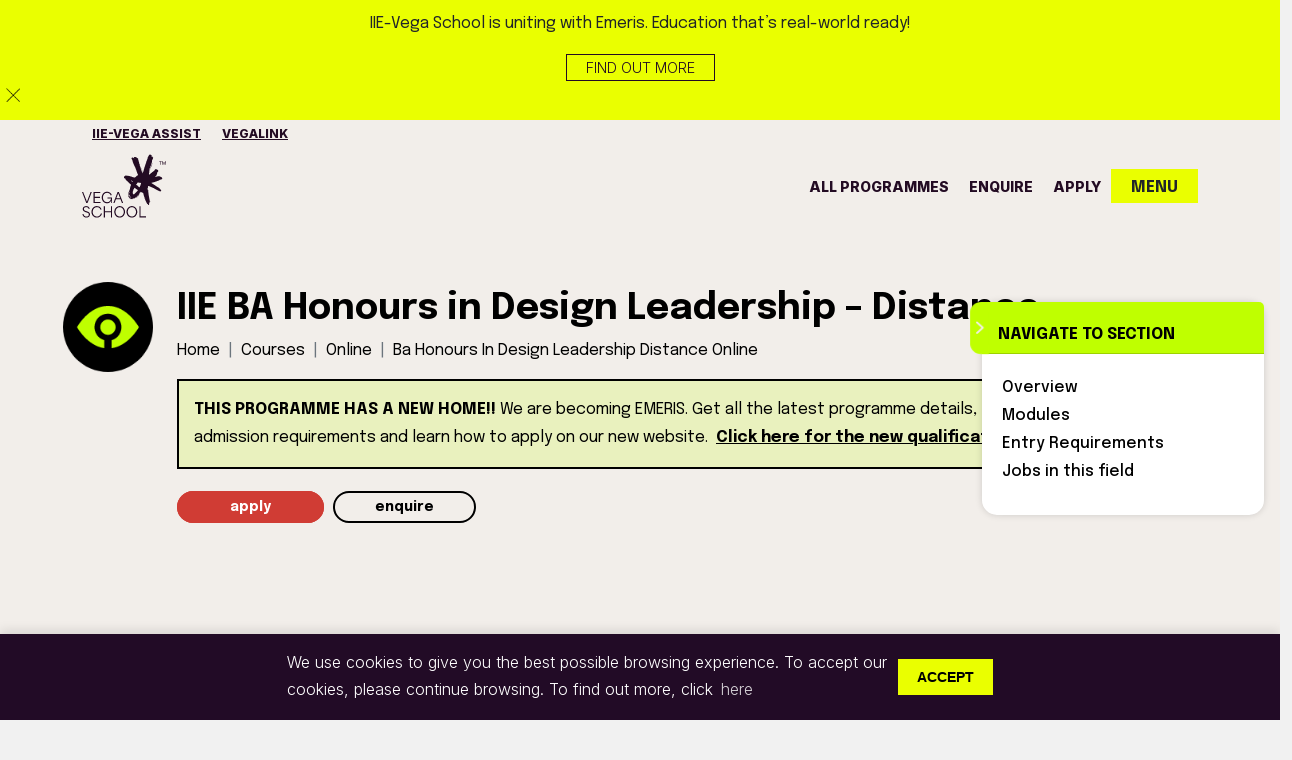

--- FILE ---
content_type: text/html; charset=utf-8
request_url: https://www.vegaschool.com/online/ba-honours-in-design-leadership-distance-online
body_size: 24159
content:

<!DOCTYPE html>
<html lang="en">
<head>
    <meta charset="utf-8" />
    <meta name="viewport" content="width=device-width, initial-scale=1, shrink-to-fit=yes, maximum-scale=1, viewport-fit=cover" />
    <link rel="icon" type="image/x-icon" href="/images/vegaLogos/vegaschool-favicon.png">
    <meta name="google-site-verification" content="8DXabYZ3HSkcu9j4w27kz96_oK_CfLvt7m8ABRGvXJo" />
    <script rel="preload" src="/js/ajax-libs-jquery-jquery.min.js"></script>
    

<title>Online IIE BA Honours in Design Leadership | IIE-Vega School</title>
<meta name="description" content="Our online BA Honours in Design Leadership programme is designed to help you develop the skills and knowledge you need to lead design projects and teams. Enroll now to take the next step in your career!&#xA;" />
<meta name="keywords" content="" />
<link rel="canonical" href="https://www.vegaschool.com/online/ba-honours-in-design-leadership-distance-online" />



    <script type="application/ld+json">
        {
            "@context": "https://schema.org",
            "@type": "BreadcrumbList",
            "itemListElement": [
{"@type":"ListItem","position":1,"name":"Home","item":"https://www.vegaschool.com/"},{"@type":"ListItem","position":2,"name":"Distance","item":"https://www.vegaschool.com/online"},{"@type":"ListItem","position":3,"name":"IIE BA Honours in Design Leadership – Distance","item":"https://www.vegaschool.com/online/ba-honours-in-design-leadership-distance-online"}            ]
        }
    </script>

    
    <meta name="facebook-domain-verification" content="5i33kr2a5sebp91d1ew22zn3hbvmbp" />
    
<meta property="og:type" content="" />
<meta property="og:url" />
<meta property="og:site_name" content="" />
<meta property="og:title" content="Online IIE BA Honours in Design Leadership | IIE-Vega School" />
<meta property="og:description" content="Our online BA Honours in Design Leadership programme is designed to help you develop the skills and knowledge you need to lead design projects and teams. Enroll now to take the next step in your career!&#xA;" />
<meta property="og:locale" content="" />


<!--begin:Twitter-->
<meta name="twitter:card" property="twitter:card" content="summary_large_image">
<meta name="twitter:title" property="twitter:title" content="Online IIE BA Honours in Design Leadership | IIE-Vega School">
<meta name="twitter:description" property="twitter:description" content="Our online BA Honours in Design Leadership programme is designed to help you develop the skills and knowledge you need to lead design projects and teams. Enroll now to take the next step in your career!&#xA;">
<meta name="twitter:site" property="twitter:site" content="">
<!--end:Twitter-->

    <link rel="preload" as="font" type="font/woff2" crossorigin="anonymous" href="/css/fonts/webfonts/fa-solid-900.woff2">
    <link rel="preload" as="font" type="font/woff2" crossorigin="anonymous" href="/css/fonts/webfonts/fa-brands-400.woff2">

    
<link rel="stylesheet" href="/css/fonts/fontawesome/font-awesome.css?v=hNysHkjl0X0aMdkEN3XAgUZ1Iz7Os9EcUNsIPR3sBbs" />


    
<link rel="stylesheet" href="/css/externalfiles/epilogue.css?v=ABUttkFZ3kN12sZzZhbUrb37as79QE2QUiU2l-QeHWE" />


    
<link rel="stylesheet" href="/css/externalfiles/assets-owl.carousel.min.css?v=YdjEwBIogtf54puh2tLhV4xaQhC2qEB3rCq5nmbsCew" />


    
<link rel="stylesheet" href="/css/externalfiles/assets-owl.theme.default.min.css?v=kqZg_WNjJzUJOzTIeWkxMMU6gC40puAy4-dt3aOg_6Y" />


    
<link rel="stylesheet" href="/css/externalfiles/dist-css-bootstrap.min.css?v=iW5uyQjf9CpF2_NszNqSqPgCHhyejFfdPDGy4EIjhuo" />



    
<link rel="stylesheet" href="/css/blog-grid-layout.css?v=qRTSsOY4ha3MMPu7VlDbpoecaXBMOHS_VBQoMCoQYkM" />


    
<link rel="stylesheet" href="/css/globalstyles.css?v=bPYDm_E0M0gK6CfHcqzi_j9D7Kt-9Y7a30Fk_fcARvY" />


    
<link rel="stylesheet" href="/css/pages/registration-page.css?v=Iz7J9VJ-mBHCRd2B4RKRNJRaa476jwG1kk2xxvrIPzE" />


    
<link rel="stylesheet" href="/css/pages/globaltheme.css?v=DCWX68xB5C17lrdc4yx0yMYGUVH_jI1dc29xLTTQ7Ko" />


    
<link rel="stylesheet" href="/css/custom_slider.css?v=GHtaOWnWUJZflEPgYSfJvsrPGW3fgDbOa8JdfVTeSMc" />



    
<link rel="stylesheet" href="/css/owlcarousel/owl.carousel.min.css?v=BiNoZ3vO_ZSV6LMg4M8ixPrKnxvARmbv65zVMHzVkaQ" />


    
<link rel="stylesheet" href="/css/owlcarousel/owl.theme.default.min.css?v=UF__gX831DiZJ1hTqm1vTzZEtqvixCCtnNbKqx7xR8s" />


    
<link rel="stylesheet" href="/css/pages/homestyle.css?v=4qrToWaAShVeeVKK0Ncsj-h4IxNSpx3ccM8aNezCONo" />


    
<link rel="stylesheet" href="/css/pages/nav.css?v=ilwEfwy5gmuK1B3vvrdZ5tTuzaqbU-MUD4fzoxVpZS8" />



    
<link rel="stylesheet" href="/css/pages/footer.css?v=hMXx3yUmwQorDjxnyiDR8fzL9jtcNjt25f4CmQgy2VM" />


    
<link rel="stylesheet" href="/css/pages/video-content.css?v=8ZRc1sGeVrPBx4lD717BgRaQekyh78QKV9SKsdt638U" />



    <link rel="preconnect" href="https://fonts.googleapis.com">
    <link rel="preconnect" crossorigin href="https://fonts.gstatic.com">
    <link rel="stylesheet" href="https://fonts.googleapis.com/css2?family=Epilogue:ital,wght@0,100;0,200;0,300;0,400;0,500;0,600;0,700;0,800;0,900;1,100;1,200;1,300;1,400;1,500;1,600;1,700;1,800;1,900&amp;display=swap">

    <link rel="stylesheet" href="https://fonts.googleapis.com/css2?family=Inter:wght@300;800&amp;display=swap">

    
<!-- Google Tag Manager -->
<script>
(function(w,d,s,l,i){w[l]=w[l]||[];w[l].push({'gtm.start':new Date().getTime(),event:'gtm.js'});var f=d.getElementsByTagName(s)[0],j=d.createElement(s),dl=l!='dataLayer'?'&l='+l:'';j.async=true;j.src='https://www.googletagmanager.com/gtm.js?id='+i+dl;f.parentNode.insertBefore(j,f);})(window,document,'script','dataLayer','GTM-NLNNW8N');
</script>
<!-- End Google Tag Manager --><link rel="stylesheet" href="/css/pages/nav.css" />

   
</head>

<body class="course-jobs-d-none lime_theme_course hasToast">

    
<!-- Google Tag Manager (noscript) -->
<noscript>
<iframe src="https://www.googletagmanager.com/ns.html?id=GTM-NLNNW8N"height="0" width="0" style="display:none;visibility:hidden"></iframe>
</noscript>
<!-- End Google Tag Manager (noscript) --><style>

span#cookieconsent\:desc {
    font-family: 'Inter', sans-serif !important;
}

a.cc-btn.cc-dismiss {
    width: auto;
    min-width: 86px !important;
    padding: 6px 19px 6px 19px !important;
    font-weight: 700;
    color: #000;
    background: #EAFF00;
    border: 0 !important;
    border-radius: 0 !important;
    text-transform: uppercase;
}
</style>
<script>

   $(document).ready(function () {
        $(".toggleButtonOne").on("click", function () {
            const $content = $("#content");
            if ($content.hasClass("fade-out")) {
                // Show full content
                $content.removeClass("fade-out");
                $content.css("max-height", "none");
                $(this).text("Read Less");
            } else {
                // Collapse content
                $content.addClass("fade-out");
                $content.css("max-height", "280px"); 
                $(this).text("Read More");
 const contentTop = $content.offset().top;
        const contentHeight = $content.outerHeight();
        const windowHeight = $(window).height();
        const scrollToPosition = contentTop - (windowHeight / 2) + (contentHeight / 2);
$('html, body').animate({scrollTop: scrollToPosition }, 5);
            }
        });

 $(".toggleButtonTwo").on("click", function () {
            const $content = $("#contentTwo");
            if ($content.hasClass("fade-out")) {
                // Show full content
                $content.removeClass("fade-out");
                $content.css("max-height", "none");
                $(this).text("Read Less");
            } else {
                // Collapse content
                $content.addClass("fade-out");
                $content.css("max-height", "280px"); 
                $(this).text("Read More");
 const contentTop = $content.offset().top;
        const contentHeight = $content.outerHeight();
        const windowHeight = $(window).height();
        const scrollToPosition = contentTop - (windowHeight / 2) + (contentHeight / 2);
$('html, body').animate({scrollTop: scrollToPosition }, 5);
            }
        });

 $(".toggleButtonThree").on("click", function () {
            const $content = $("#contentThree");
            if ($content.hasClass("fade-out")) {
                // Show full content
                $content.removeClass("fade-out");
                $content.css("max-height", "none");
                $(this).text("Read Less");
            } else {
                // Collapse content
                $content.addClass("fade-out");
                $content.css("max-height", "280px"); 
                $(this).text("Read More");
          const contentTop = $content.offset().top;
        const contentHeight = $content.outerHeight();
        const windowHeight = $(window).height();
        const scrollToPosition = contentTop - (windowHeight / 2) + (contentHeight / 2);
$('html, body').animate({scrollTop: scrollToPosition }, 5);
            }
        });

    });

</script><style>

.alin_container {
    position: relative;
    padding: 0;
    margin-top: 0 !important;
}

.alin_container button.btn.btn_read_more {
    position: absolute;
    left: 0;
    right: 0;
    font-weight: 700;
    text-transform: uppercase;
    border: 0
}

.content {
     max-height: 280px;
     overflow: hidden;
     position: relative;
}

.content.fade-out::after {
      content: "";
      position: absolute;
      bottom: 0;
      left: 0;
      right: 0;
      height: 130px; 
      background: linear-gradient(to bottom, rgb(255 255 255 / 26%), #ffffff);
}

@media (max-width:767px){
 .content.fade-out::after {
      background: linear-gradient(to bottom, rgba(255, 255, 255, 0), #f1f1f1)
}

</style><style>

.owl-stage {
    margin: auto;
}

.course-detail-wrapper .jumbotron {
    height: 400px !important;
}

.course-detail {
    margin-top: 0% !important;;
    background: #fff;
}

@media (max-width:767px){
.container.info-section {
        margin-top: 11%;
        padding-bottom: 0% !important;
    }

    .pad_desktop {
        padding: 10px;
        background: #f4f1f1 !important;
    }
}
</style>

    
<div class="container-fluid" style="background-color: #f2eeea;">
    <div class="pre-header">
      <div class="container text-center">
<p>IIE-Vega School is uniting with Emeris. Education that’s real-world ready!</p>          <a class="btn btn-vega-clear d-inline-block m-0" target="_blank" href="https://www.emeris.ac.za">Find out more</a>
            </div>
            <img src="/images/vegalogos/close_toast.png" class="toast_icon_close" width="27px" height="27px">
    </div>
    <div>
    <div class="container top_bar_nav">
      <div class="row">
        <ul class="nav_list">
          <li>
            <a href="https://www.emeris.ac.za/assist" target="_blank">
              IIE-vega assist
            </a>
          </li>
          <li>
            <a href="https://my.emeris.ac.za/" target="_blank">
              vegalink
            </a>
          </li>
        </ul>
      </div>
    </div>
  </div>
</div>

<header id="vega-header-wrapper" class="sticky-top">

    <nav class="navbar navbar-expand-lg navbar-light vega_main_nav" style="background-color: #F2EEEA" id="myHeader">
        <div class="container fixed-top">

            <a class="navbar-brand main_logo" href="/">
                <img src="/images/vegalogos/vega_dark_logo.svg" alt="vega_logo" width="84" class="vega_main_logo" height="64">
            </a>

             <a class="navbar-brand logo_removed" href="/">
                <img src="/images/vegalogos/logo_removed.svg" alt="vega_logo" width="84" class="vega_main_logo" height="64">
            </a>

            <form class="d-flex search_sec_static" style="float: right;">
                <a class="btn btn_outline_navy" href="https://portal.vegaschool.com/enquiry" target="_blank" id="enquire_button">enquire</a>

                <a class="btn btn_search_scrolled" onclick="openNav()">
                    menu
                </a>
            </form>

            <div class="collapse navbar-collapse" id="navbarScroll">
                <ul class="navbar-nav me-auto my-2 my-lg-0 navbar-nav-scroll justify-content-end">
                    <li class="nav-item">
                        <a class="nav-link" href="/all-courses">
                            all programmes
                        </a>
                    </li>
                    <li class="nav-item">
                        <a class="nav-link" href="https://portal.vegaschool.com/enquiry" target="_blank">enquire</a>
                    </li>
                    <li class="nav-item">
                        <a class="nav-link" href="/applications">apply</a>
                    </li>
                </ul>

                <form class="d-flex search_sec">
                    <a class="btn btn_nav_search" href="#" onclick="openNav()">
                        MENU
                    </a>
                </form>
            </div>

        </div>

        <div class="container remove-nav-links">
            <div class="main-home-nav">
            </div>
        </div>

    </nav>

    <div id="myNav" class="overlay" style="z-index: 9999;">
        <div class="close_section">
            <a href="javascript:void(0)" class="closebtn" onclick="closeNav()">
                <img src="/images/vegalogos/vega_close.png" class="overLay_close_icon_close" width="27px" height="27px" />
            </a>
        </div>

        <div class="overlay-content" id="overlay_lay">
            <div class="container p-0">

                <div class="container mb-5">
                    <div class="row">
                        <div class="col-xl-3">
                            <img src="/images/vegalogos/vega_white_logo.svg" alt="vega_logo" class="navbar-brand-logo" width="84" height="64">
                        </div>

                        <div class="col-xl-8 top_links">
                            <div class="button_section_nav_overlay d-flex">
                            </div>

                        </div>

                    </div>
                </div>

                <div class="container-fluid">
                <div class="row-w-fx row" id="back_home">
                    <div class="col-xl-4 col-md-12 p-0">

                        <ul class="overNav_links">
                            <li><a href="/" class="nav_item_overlayAA" data-target="/">Home</a></li>
                            <li>
                                <a href="#" class="nav_item_overlay trigger-programme-panel" data-target="programmes" onclick="showContent(event, 'programmes')">
                                    Programmes
                                    <i class="fa fa-chevron-right link_overlay_icon"></i>
                                </a>
                            </li>
                            <li>
                                <a href="#" class="nav_item_overlay" data-target="admissions" onclick="showContent(event, 'admissions')">
                                    Admissions
                                    <i class="fa fa-chevron-right link_overlay_icon"></i>
                                </a>
                            </li>
                            <li>
                                <a href="#" class="nav_item_overlay" data-target="whoWeAre" onclick="showContent(event, 'whoWeAre')">
                                    Who We Are
                                    <i class="fa fa-chevron-right link_overlay_icon"></i>
                                </a>
                            </li>
                            <li>
                                <a href="#" class="nav_item_overlay" data-target="lifeAtIIEVega" onclick="showContent(event, 'lifeAtIIEVega')">
                                    Life at IIE-Vega
                                    <i class="fa fa-chevron-right link_overlay_icon"></i>
                                </a>
                            </li>
                            <li>
                                <a href="#" class="nav_item_overlay" data-target="newsAndEvents" onclick="showContent(event, 'newsAndEvents')">
                                    News & Events
                                    <i class="fa fa-chevron-right link_overlay_icon"></i>
                                </a>
                            </li>
                            <li>
                                <a href="#" class="nav_item_overlay" data-target="contactUs" onclick="showContent(event, 'contactUs')">
                                    Contact Us
                                    <i class="fa fa-chevron-right link_overlay_icon"></i>
                                </a>
                            </li>
                        </ul>

                        <div class="button_section_nav_overlay d-flex">
                            <a class="btn btn_vc_outline_green" href="https://portal.vegaschool.com/enquiry" target="_blank">enquire</a>
                            <a class="btn btn_vc_outline_green" href="/applications">apply</a>
                        </div>


                    </div>


                    <div id="programmes" class="col-xl-7 col-md-12 col-12 content-div overNav_links container_block_height" style="display:none;">

                        <div class="container_header">
                            <div class="back">
                                <a href="" class="back_link back-to-main" data-target="myNav">
                                    <i class="fa fa-chevron-left back_overlay_icon"></i>
                                    Back
                                </a>
                            </div>
                        </div>

                        <div class="scroll_on_mobiled">

                            <div class="">
                                <div class="container">
                                    <div class="row">
                                    </div>
                                </div>
                            </div>

                            <div class="nav_programmes">

                                <div class="row">

                                     <div class="col">
                                        <div class="desktop_link_acc">
                                            <h4 class="menu-headings">
                                             Mode
                                            </h4>
                                        </div>

                                        <ul class="desktop_link_acc study_inner_links">
                                            <li><a href="/all-courses">All</a></li>
                                            <li><a href="/full-time">Full-Time</a></li>
                                            <li><a href="/online">Distance</a></li>
                                        </ul>
                                    </div>

                                    <div class="col">
                                        <div class="desktop_link_acc">
                                            <h4 class="menu-headings">
                                                Qualification
                                            </h4>
                                            <ul class="study_inner_links">
                                                <li><a href="/all-courses">All</a></li>
                                                <li><a href="/qualification-type/undergraduate">Undergraduate</a></li>
                                                <li><a href="/qualification-type/postgraduate">Postgraduate</a></li>
                                                <li><a href="/qualification-type/certificates">Higher Certificates</a></li>
                                                <li><a href="/qualification-type/degrees">Bachelor Degrees</a></li>
                                                <li><a href="/qualification-type/advanced-diplomas">Advanced Diploma </a></li>
                                                <li><a href="/qualification-type/honours">Honours</a></li>
                                                <li><a href="/qualification-type/diplomas">Postgraduate Diplomas</a></li>
                                                <li><a href="/qualification-type/masters">Master's </a></li>
                                                <li><a href="/qualification-type/doctorate">Doctorate </a></li>
                                                <li><a href="/qualification-type/slp">Short Courses </a></li>
                                            </ul>
                                        </div>
                                    </div>

                                    <div class="col">
                                            <div class="desktop_link_acc">
                                                <h4 class="menu-headings">
                                                    Specialisations
                                                </h4>
                                            </div>

                                            <ul class="desktop_link_acc study_inner_links">
                                                <li><a href="/specialization/communication-design">Communication Design</a></li>
                                                <li><a href="/specialization/experience-design">Experience Design</a></li>
                                                <li><a href="/specialization/game-design">Game Design</a></li>
                                                <li><a href="/specialization/digital-marketing">Digital Marketing</a></li>
                                                <li><a href="/specialization/brand-management">Brand Management</a></li>
                                                <li><a href="/specialization/brand-communication">Brand Communication</a></li>
                                                <li><a href="/specialization/interior-design">Interior Design</a></li>
                                                <li><a href="/specialization/design-leadership">Design Leadership </a></li>
                                                <li><a href="/specialization/copywriting">Copywriting</a></li>
                                            </ul>
                                        
                                    </div>

                                </div>
                            </div>

                            <div class="container">
                                <div class="row">
                                </div>
                            </div>
                        </div>

                            <div class="row mobile_level_page">
                                <div class="study_inner_links">
                                    <div class="col-xl-12 scroll_inner_">


                                        <h4 class="menu-headings">
                                            <a href="/all-courses" class="mobile_programmes_link">
                                                View All Programmes
                                            </a>
                                        </h4>

                                         <h4 class="menu-headings">
                                            <a href="/full-time" class="mobile_programmes_link prOgrammes">
                                                Full-Time Programmes
                                            </a>
                                        </h4>

                                        <h4 class="menu-headings">
                                            <a href="/online" class="mobile_programmes_link prOgrammes">
                                                Distance Programmes
                                            </a>
                                        </h4>

                                         <h4 class="menu-headings">
                                            <a href="/qualification-type/undergraduate" class="mobile_programmes_link prOgrammes">
                                                Undergraduate Programmes
                                            </a>
                                        </h4>

                                        <h4 class="menu-headings">
                                            <a href="/qualification-type/postgraduate" class="mobile_programmes_link prOgrammes">
                                                Postgraduate Programmes
                                            </a>
                                        </h4>

                                        <div class="accordion mt-3" id="accordionExample">

                                            <div class="accordion-item">
                                                <h4 class="accordion-header" id="headingSix">
                                                    <a class="trigger-study-panel-qual">
                                                        View by Qualification
                                                        <i class="fa fa-chevron-right mobile-menu-icon"> </i>
                                                    </a>
                                                </h4>
                                            </div>

                                            <div class="accordion-item">
                                                <h4 class="accordion-header" id="headingThree">
                                                    <a class=trigger-study-panel-spec>
                                                        View by Specialisation
                                                        <i class="fa fa-chevron-right mobile-menu-icon"> </i>
                                                    </a>
                                                </h4>
                                            </div>
                                        </div>
                                        <div class="mob-hidden-panel mob-hidden-panel-mode">
                                            <a class="hide-mob-panel-mode">
                                                <i class="fa fa-chevron-left back_overlay_icon"></i>
                                                BACK TO PROGRAMMES
                                            </a>
                                            <h4 class="menu-headings-programmes">Programmes</h4>
                                            <h4 class="menu-headings"> Mode</h4>


                                            <ul class="study_inner_links">
                                                <li><a href="/all-courses">All</a></li>
                                                <li><a href="/full-time">Full-Time</a></li>
                                                <li><a href="/online">Distance</a></li>
                                            </ul>
                                        </div>

                                        <div class="mob-hidden-panel mob-hidden-panel-qual">
                                            <a class="hide-mob-panel-qual">
                                                <i class="fa fa-chevron-left back_overlay_icon"></i>
                                                back to Programmes
                                            </a>
                                            <h4 class="menu-headings mb-4">Programmes by Qualification</h4>
                                            <ul class="study_inner_links">
                                                <li><a href="/all-courses">View All Qualifications</a></li>
                                                <li><a href="/qualification-type/certificates">Higher Certificates</a></li>
                                                <li><a href="/qualification-type/degrees">Bachelor Degrees</a></li>
                                                <li><a href="/qualification-type/advanced-diplomas">Advanced Diploma </a></li>
                                                <li><a href="/qualification-type/honours">Honours</a></li>
                                                <li><a href="/qualification-type/diplomas">Postgraduate Diplomas</a></li>
                                                <li><a href="/qualification-type/masters">Master's </a></li>
                                                <li><a href="/qualification-type/doctorate">Doctorate </a></li>
                                                <li><a href="/qualification-type/slp">Short Courses </a></li>
                                            </ul>
                                        </div>

                                        <div class="mob-hidden-panel mob-hidden-panel-spec">
                                            <a class="hide-mob-panel-spec">
                                                <i class="fa fa-chevron-left back_overlay_icon"></i>
                                                back to Programmes
                                            </a>
                                            <h4 class="menu-headings mb-4">Programmes by Specialisation</h4>
                                            <ul class="study_inner_links">
                                                <li><a href="/specialization">View All Specialisations</a></li>
                                                <li><a href="/specialization/communication-design">Communication Design</a></li>
                                                <li><a href="/specialization/experience-design">Experience Design</a></li>
                                                <li><a href="/specialization/game-design">Game Design</a></li>
                                                <li><a href="/specialization/digital-marketing">Digital Marketing</a></li>
                                                <li><a href="/specialization/brand-management">Brand Management</a></li>
                                                <li><a href="/specialization/brand-communication"> Brand Communication</a></li>
                                                <li><a href="/specialization/interior-design">Interior Design</a></li>
                                                <li><a href="/specialization/design-leadership">Design Leadership</a></li>
                                                <li><a href="/specialization/copywriting">Copywriting</a></li>
                                            </ul>
                                        </div>
                                    </div>
                                </div>

                            </div>
                  

                    </div>


                    <div id="admissions" class="col-xl-7 col-12 content-div overNav_links container_block_height" style="display:none;">

                        <div class="container_header">
                            <div class="back">
                                <a href="#" class="back_link" data-target="myNav">
                                    <i class="fa fa-chevron-left back_overlay_icon"></i>
                                    Back
                                </a>
                            </div>
                        </div>

                        <div class="nav_programmes">
                            <div class="container">
                                <div class="row">
                                    <div class="col-xl-5 col-md-5 col-12">

                                        <ul class="study_inner_links">
                                            <li>
                                                <a href="/admissions/the-process">
                                                    Admission Process
                                                </a>
                                            </li>
                                            <li>
                                                <a href="/admissions/faqs">
                                                    FAQs
                                                </a>
                                            </li>
                                            <li>
                                                <a href="/admissions/international-students">
                                                    International Students
                                                </a>
                                            </li>
                                            <li>
                                                <a href="/admissions/fees">
                                                    Fees
                                                </a>
                                            </li>
                                            <li>
                                                <a href="/admissions/book-a-consult">
                                                    Book a Consult
                                                </a>
                                            </li>
                                            <li>
                                                <a href="/admissions/payments">
                                                    Payments
                                                </a>
                                            </li>

                                        </ul>

                                    </div>
                                </div>
                            </div>

                        </div>

                    </div>


                    <div id="whoWeAre" class="col-xl-7 col-12 content-div overNav_links container_block_height" style="display:none;">

                        <div class="container_header">
                            <div class="back">
                                <a href="" class="back_link" data-target="myNav">
                                    <i class="fa fa-chevron-left back_overlay_icon"></i>
                                    Back
                                </a>
                            </div>
                        </div>

                        <div class="nav_programmes">

                            <div class="container">
                                <div class="row">
                                    <div class="col-xl-6 col-md-5 col-12">

                                        <ul class="study_inner_links">
                                            <li>
                                                <a href="/who-we-are/why-we-matter">
                                                    Why We Matter
                                                </a>
                                            </li>
                                            <li>
                                                <a href="/who-we-are/brochures">
                                                     Brochures
                                                </a>
                                            </li>
                                            <li>
                                                <a href="/who-we-are/the-independent-institute-of-education">
                                                    The Independent Institute of Education 
                                                </a>
                                            </li>
                                            <li>
                                                <a href="/who-we-are/vega-videos">
                                                    IIE-Vega Videos
                                                </a>
                                            </li>
                                            <li>
                                                <a href="/who-we-are/iie-vega-alumni">
                                                    Alumni
                                                </a>
                                            </li>
                                            <li>
                                                <a href="/who-we-are/our-research">
                                                    Our Research
                                                </a>
                                            </li>
                                            <li>
                                                <a href="/who-we-are/alliances">
                                                    Alliances
                                                </a>
                                            </li>
                                        </ul>

                                    </div>
                                </div>
                            </div>

                        </div>

                    </div>


                    <div id="lifeAtIIEVega" class="col-xl-7 col-12 content-div overNav_links container_block_height" style="display:none;">

                        <div class="container_header">
                            <div class="back">
                                <a href="#" class="back_link" data-target="myNav">
                                    <i class="fa fa-chevron-left back_overlay_icon"></i>
                                    Back
                                </a>
                            </div>
                        </div>

                        <div class="nav_programmes">

                            <div class="container">
                                <div class="row">
                                    <div class="col-xl-5 col-md-5 col-12 desktop_programmes_show">

                                        <ul class="study_inner_links">
                                            <li>
                                                <a href="/life-at-iie-vega/generation-vega">
                                                    Generation Vega
                                                </a>
                                            </li>
                                            <li>
                                                <a href="/life-at-iie-vega/find-your-purpose">
                                                    Find Your Purpose
                                                </a>
                                            </li>
                                            <li>
                                                <a href="/life-at-iie-vega/honours-research-articles">
                                                    Honours Research
                                                </a>
                                            </li>
                                            <li>
                                                <a href="/life-at-iie-vega/industry-immersion">
                                                    Industry Immersion
                                                </a>
                                            </li>
                                            <li>
                                                <a href="/life-at-iie-vega/industry-immersion/student-graduate-opportunities">
                                                    Student Opportunities
                                                </a>
                                            </li>
                                            <li>
                                                <a href="https://launcher.myapps.microsoft.com/api/signin/c637c696-24e1-4191-93ec-e34e1fdddaea?tenantId=e10c8f44-f469-448f-bc0d-d781288ff01b" target="_blank">
                                                    Career Services
                                                </a>
                                            </li>
                                            <li>
                                                <a href="/life-at-iie-vega/awards">
                                                    Awards
                                                </a>
                                            </li>
                                             <li>
                                                <a href="/life-at-iie-vega/annual-brand-challenge">
                                                    Brand Challenge
                                                </a>
                                            </li>
                                            <li>
                                                <a href="/life-at-iie-vega/student-projects">
                                                    Student Projects
                                                </a>
                                            </li>
                                            <li>
                                                <a href="https://www.digsconnect.com/" target="_blank">
                                                    Accommodation
                                                </a>
                                            </li>
                                        </ul>

                                    </div>


                                        <div class="col-xl-12 col-md-12 col-12 mobile_programmes_show">

                                            <ul class="study_inner_links" id="mobile_scroll_programmes">
                                                <li>
                                                    <a href="/life-at-iie-vega/generation-vega">
                                                        Generation Vega
                                                    </a>
                                                </li>
                                                <li>
                                                    <a href="/life-at-iie-vega/find-your-purpose">
                                                        Find Your Purpose
                                                    </a>
                                                </li>
                                                <li>
                                                    <a href="/life-at-iie-vega/honours-research-articles">
                                                        Honours Research
                                                    </a>
                                                </li>
                                                <li>
                                                    <a href="/life-at-iie-vega/industry-immersion">
                                                        Industry Immersion
                                                    </a>
                                                </li>
                                                <li>
                                                    <a href="/life-at-iie-vega/industry-immersion/student-graduate-opportunities">
                                                        Student Opportunities
                                                    </a>
                                                </li>
                                                <li>
                                                    <a href="https://launcher.myapps.microsoft.com/api/signin/c637c696-24e1-4191-93ec-e34e1fdddaea?tenantId=e10c8f44-f469-448f-bc0d-d781288ff01b" target="_blank">
                                                        Career Services
                                                    </a>
                                                </li>
                                                <li>
                                                    <a href="/life-at-iie-vega/awards">
                                                        Awards
                                                    </a>
                                                </li>
                                                <li>
                                                    <a href="/life-at-iie-vega/annual-brand-challenge">
                                                        Brand Challenge
                                                    </a>
                                                </li>
                                                <li>
                                                    <a href="/life-at-iie-vega/student-projects">
                                                        Student Projects
                                                    </a>
                                                </li>
                                                <li>
                                                    <a href="https://www.digsconnect.com/" target="_blank">
                                                        Accommodation
                                                    </a>
                                                </li>
                                            </ul>

                                        </div>
                                </div>
                            </div>

                        </div>

                    </div>


                    <div id="newsAndEvents" class="col-xl-7 col-12 content-div overNav_links container_block_height" style="display:none;">

                        <div class="container_header">
                            <div class="back">
                                <a href="#" class="back_link" data-target="myNav">
                                    <i class="fa fa-chevron-left back_overlay_icon"></i>
                                    Back
                                </a>
                            </div>
                        </div>

                        <div class="nav_programmes">

                            <div class="container">
                                <div class="row">
                                    <div class="col-xl-5 col-md-5 col-12">

                                        <ul class="study_inner_links">
                                            <li>
                                                <a href="/news-and-events/articles">
                                                    IIE-Vega News
                                                </a>
                                            </li>
                                            <li>
                                                <a href="/news-and-events/iie-vega-virtual-talks">
                                                    IIE-Vega Virtual Talks
                                                </a>
                                            </li>
                                            <li>
                                                <a href="/news-and-events/calendar">
                                                    Calendar
                                                </a>
                                            </li>
                                            <li>
                                                <a href="https://issuu.com/adv-tech/docs/emeris_vegaschool-octant-term2_2025-joomag?fr=xKAE9_zMzMw" target="_blank">
                                                    IIE-Vega Octant
                                                </a>
                                            </li>
                                            <li>
                                                <a href="/news-and-events/online-student-showcase-2025">
                                                   IIE-Vega Showcase 2025
                                                </a>
                                            </li>
                                             <li>
                                                <a href="/news-and-events/iie-vega-showcase">
                                                    IIE-Vega Showreel
                                                </a>
                                            </li> 

                                        </ul>

                                    </div>
                                </div>
                            </div>

                        </div>

                    </div>


                    <div id="contactUs" class="col-xl-7 col-12 content-div overNav_links container_block_height" style="display:none;">

                        <div class="container_header">
                            <div class="back">
                                <a href="#" class="back_link" data-target="myNav">
                                    <i class="fa fa-chevron-left back_overlay_icon"></i>
                                    Back
                                </a>
                            </div>
                        </div>

                        <div class="nav_programmes">
                            <div class="container">
                                <div class="row">
                                    <div class="col-xl-5 col-md-5 col-12">

                                        <ul class="study_inner_links">
                                            <li>
                                                <a href="/contact-us/cape-town-campus">
                                                    Cape Town
                                                </a>
                                            </li>
                                            <li>
                                                <a href="/contact-us/johannesburg-campus">
                                                    Johannesburg
                                                </a>
                                            </li>
                                            
                                            <li>
                                                <a href="/contact-us/durban-campus">
                                                    Durban
                                                </a>
                                            </li>
                                            <li>
                                                <a href="/contact-us/pretoria-campus">
                                                    Pretoria
                                                </a>
                                            </li>
                                                <li>
                                                    <a href="/contact-us/online-campus">
                                                        Distance
                                                    </a>
                                                </li>
                                            <li>
                                                <a href="/contact-us/submit-a-job-opportunity">
                                                    Submit a Job Opportunity
                                                </a>
                                            </li>
                                            <li>
                                                <a href="https://varsitycollege.simplify.hr/" target="_blank">
                                                    Careers at Vega
                                                </a>
                                            </li>
                                            <li>
                                                <a href="https://www.emeris.ac.za/assist" target="_blank">
                                                    Alumni Assist
                                                </a>
                                            </li>

                                        </ul>

                                    </div>
                                </div>
                            </div>
                        </div>

                    </div>

                </div>
                </div>

            </div>

            <div class="container-fluid bottom_secrch_bar">
                <div class="row">
                    <div class="container">
                        <div class="row">
                            <div class="col-xl-12">
                                <div class="input-group bottom-search-panel-btn">

                                    <form class="justify-content-center align-items-center" action="/search" style="position: relative">
                                        <button class="btn btn-outline-secondary" style="position: relative" type="submit">search for a programme</button>
                                        <input autocomplete="off" class="form-control" type="text" placeholder="start typing..." aria-label="Search" name="query">
                                        <button class="btn btn_outline_Search" style="position: relative" type="submit">
                                            <i class="fa fa-search icon_search"></i>
                                        </button>
                                    </form>

                                </div>
                            </div>
                        </div>
                    </div>
                </div>
            </div>

        </div>

    </div>

</header>


<style>

    /* Programme Mobile Panel Style start here*/
    .mob-hidden-panel-mode, .hide-mob-panel-mode,
    .mob-hidden-panel-qual, .mob-hidden-panel-spec {
        display: none;
    }

@media (max-width: 767px) {
        
    .mobile_level_page
    {
        position: relative;
    }

    .mob-hidden-panel {
        position: absolute;
        top: 0px;
        background: #dabaeb;
        width: 100%;
        height: 100vh;
    }

    .show-mob-panel {
        display: block !important;
    }

    .mob-hidden-panel-mode .menu-headings-programmes,
    h4.menu-headings-programmes {
        font-size: 1rem;
    }

    .mob-hidden-panel-mode .study_inner_links {
        padding: 0px 10px;
    }

    .mobile_level_page a {
        padding-left: 0px;
        color: #230B23;
        font-size: 0.875rem;
        font-weight: 500;
        text-transform: uppercase;
    }

    .mobile_level_page h4.menu-headings {
        padding-bottom: 0px;
    }

    .show-back-to-main {
        display: block !important;
    }

    .hide-back-to-main {
        display: none !important;
    }

    }
    /* Programme Mobile Syle ends here **/

</style>

<script src="/js/mainnavigation.js"></script>
<script src="/js/pages/navpanels.js"></script>
<script src="/js/pages/nav.js"></script> 


    
    <main>
        


<div class="container-fluid pad_desktop">

    <div class="course-detail-wrapper">

        <header class="jumbotron / jumbotron__course-info course-detail-header">
            <div class="container">
                <div class="row">
                    <div class="col-1 col-sm-2 col-md-2 col-lg-1 course-header-position">
                        <div class="course-icon">
                            <img src="/images/courses/header-thumbnails/design-leadership.png" style="text-align: right; width: 90px" rel="preload" />
                        </div>
                    </div>

                    <div class="col-12 col-sm-10 col-md-10 col-lg-10 course-header-position">
                        <h1>
                            IIE BA Honours in Design Leadership &#x2013; Distance
                        </h1>

                        <div class="course_header_content_desktop">

<nav aria-label="breadcrumb">

    <ol class="breadcrumb">

                <li class="breadcrumb-item"><a href="/">Home</a></li>
                <li class="breadcrumb-item"><a href="/all-courses">Courses</a></li>
                <li class="breadcrumb-item"><a href="https://www.vegaschool.com/online">online</a></li>
                <li class="breadcrumb-item"><a href="/online/ba-honours-in-design-leadership-distance-online">ba honours in design leadership distance online</a></li>

    </ol>
</nav>


                            <div class="course_info_section mb-4">
                                <p style="border: 2px solid #000000; padding: 15px; background-color: #bfff0030;"><strong>THIS PROGRAMME HAS A NEW HOME!!&nbsp;</strong>We are becoming EMERIS. Get all the latest programme details, fees, admission requirements and learn how to apply on our new website.&nbsp; <a style="font-weight: bold;" rel="noopener" href="https://www.emeris.ac.za/qualifications/online/bachelor-of-arts-honours-in-design-leadership/" target="_blank"><u>Click here for the new qualification page</u></a>.</p>
                            </div>

                            <div class="course_page_buttons">
                                <a class="btn_course_danger" href="/applications">apply</a>
                                <a class="btn_course_outline" href="https://portal.vegaschool.com/enquiry" target="_blank">enquire</a>
                            </div>
                        </div>

                    </div>

                    <div class="col-12 col-sm-12 col-md-2 col-lg-3">
                    </div>
                </div>

                <div class="row">
                    <div class="col-xl-12 col-md-12 p-0">
                        <div class="course_header_content_mobile">

<nav aria-label="breadcrumb">

    <ol class="breadcrumb">

                <li class="breadcrumb-item"><a href="/">Home</a></li>
                <li class="breadcrumb-item"><a href="/all-courses">Courses</a></li>
                <li class="breadcrumb-item"><a href="https://www.vegaschool.com/online">online</a></li>
                <li class="breadcrumb-item"><a href="/online/ba-honours-in-design-leadership-distance-online">ba honours in design leadership distance online</a></li>

    </ol>
</nav>


                            <div class="course_info_section mb-4">
                                <p style="border: 2px solid #000000; padding: 15px; background-color: #bfff0030;"><strong>THIS PROGRAMME HAS A NEW HOME!!&nbsp;</strong>We are becoming EMERIS. Get all the latest programme details, fees, admission requirements and learn how to apply on our new website.&nbsp; <a style="font-weight: bold;" rel="noopener" href="https://www.emeris.ac.za/qualifications/online/bachelor-of-arts-honours-in-design-leadership/" target="_blank"><u>Click here for the new qualification page</u></a>.</p>
                            </div>

                            <div class="course_page_buttons">
                                <a class="btn_course_danger" href="/applications">apply</a>
                                <a class="btn_course_outline" href="https://portal.vegaschool.com/enquiry" target="_blank">enquire</a>
                            </div>
                        </div>
                    </div>
                </div>

            </div>
        </header>

        <div class="mobile_floating_nav">
            <div class="btn-group dropup">
                <!-- Dropdown Toggle Button -->
                <button type="button"
                        class="btn btn_danger_black dropdown-toggle"
                        data-bs-toggle="dropdown"
                        aria-expanded="false">
                    Navigate to section on page
                </button>

                <!-- Dropdown Menu -->
                <ul class="dropdown-menu">
                    <li><a class="overview_ dropdown-item" href="#Overview">Overview</a></li>

                        <li><a class="ModulesRequirements_ dropdown-item" href="#ModulesMobi">Modules</a></li>

                        <li><a class="EntryRequirements_ dropdown-item" href="#EntryRequirements">Entry Requirements</a></li>

                        <li><a class="FeatureBlock_ dropdown-item" href="#FeatureBlock">Jobs in this field</a></li>

                </ul>
            </div>
        </div>

        <div class="notification-strip" id="notification" style="display: none">
            <div class="container">
                <div class="row justify-content-center align-items-center">

                    <div class="col-md-1 col-lg-1 col-12 icon_notification">

                        <img src="/images/courses/header-thumbnails/design-leadership.png" style="text-align: right; width: 90px" rel="preload" />

                    </div>

                    <div class="col-md-7 col-lg-7 col-12 text-left courseName_notification">
                        <h2 class="notification_header">
                            IIE BA Honours in Design Leadership &#x2013; Distance
                        </h2>
                    </div>

                    <div class="col-md-4 col-lg-4 col-12 text-center">
                        <div class="text-left notification_buttons">
                            <a href="/applications" class="btn_course_danger">apply</a>
                            <a href="https://portal.vegaschool.com/enquiry/" target="_blank" class="btn_course_outline">enquire</a>
                        </div>
                    </div>

                </div>
            </div>
        </div>

        <div class="containr-fluid course-detail course_detail_qual_section course-detail-design-leadership">

            <div class="row">
                <div class="col-xl-12">
                    <div class="card-heading">
                        Qualification information
                    </div>
                </div>
            </div>

            <div class="container info-section">

                <div class="row justify-content-center">
                    <!-- Full-Time Duration -->
                    <div class="col-lg-3 col-md-6 col-6 info-item text-center fullTimeDuration">
                        <div class="qualification_section_icon">
                            <i class="fa fa-clock qual_icon"></i>
                        </div>
                        <p>
                            Distance <br />
                            2 years | Part-Time

                        </p>
                    </div>

                    <!-- NQF Level & Credits -->
                    <div class="col-lg-3 col-md-6 col-6 info-item text-center NQFLevel&Credits ">
                        <div class="qualification_section_icon">
                            <i class="fa fa-graduation-cap qual_icon"></i>
                        </div>
                        <p>
                            NQF Level: 8<br>Credits: 120 <br> SAQA ID: 118641                         </p>
                    </div>

                        <!-- Download Factsheet -->
                        <div class="col-lg-3 col-md-6 col-6 info-item text-center downloadFactsheet ">

                            <div id="Factsheetlink" class="qualification_section_icon">
                                <i class="fa fa-download qual_icon"></i>
                            </div>

                            <a href="/media/20ghd0mu/iie-ba-honours-in-design-leadership_distance_2024.pdf" target="_blank" style="color: #000; text-decoration: 3px underline">download <br /> factsheet</a>

                        </div>

                    <!-- Book a Consult -->
                    <div class="col-lg-3 col-md-6 col-6 info-item text-center bookAConsult" id="Overview">
                        <div class="qualification_section_icon mb-3">
                            <i class="fa fa-calendar qual_icon"></i>
                        </div>
                        <a href="/admissions/book-a-consult" class="btn_course_consult">
                            book a consult
                        </a>
                    </div>
                </div>

            </div>

        </div>

        <!---- mobile trigger ------------>
        <div class="trigger-section" id="trigger-section-mobile">
        </div>
        <!---- end mobile trigger ------------>
        <br />        <div class="trigger-section" id="trigger-section">
        </div>


        <div class="container mt-5 course-detail-design-leadership">
            <div class="row">
                <div class="col-xl-12">

                    <div class="CourseDetailAnchor">

                        <h4 id="Modules">Overview</h4>
                        <div id="ModulesMobi"></div>
                        <div class="container alin_container my-5">
<div id="content" class="content fade-out">
<p>The magic of design lies in collaboration where students engage in a number of creative projects, individually as well as part of interdisciplinary teams. With sound research and high-level conceptual problem solving, graduates develop a portfolio which illustrates solutions which add true economic, environmental and social value. Skills which are essential in this world where design, brand, business and technology collide in the most exciting way. Design Leadership graduates learn to sharpen and expand their thinking to be wholly human-centered. With a deeper knowledge of design research and ability to plan and execute complex design solutions, the degree lays a strong foundation for further Master’s studies.</p>
<p>Transforming ideas into solutions which make a genuine difference in peoples’ lives - this is design. Creating and implementing sustainable, desirable and effective solutions. The scope of design careers has widened significantly and graduates with skills to think, question and create to better the human experience are in great demand. The paradigm shift in the role of design, and the designer specifically, has rendered the need for designers with advanced knowledge and skills in the areas of foresight, problem-finding abilities and evidence-based approaches.</p>
<p>The IIE currently offers a range of Bachelor of Arts degrees in a variety of design disciplines. This Bachelor of Arts Honours in Design Leadership provides students with a focused postgraduate qualification relevant to their individual design disciplines and opens up a pathway for further postgraduate studies.</p>
</div>
<button class="btn btn_read_more mt-2 read_more_btn_style toggleButtonOne"> Read More </button></div>
                        
                    </div>
                </div>
            </div>
           
            <div class="row">
                <div class="col-xl-12">
                        <div class="CourseDetailAnchor">
                            <h4 id="EntryRequirements">Modules:</h4>
                            <div class="container alin_container my-5">
<div id="contentTwo" class="content fade-out">
<ul>
<li>Design Leadership</li>
<li>Design Strategy and Management</li>
<li>Solution Design</li>
<li>Collaborative Design</li>
<li>Design Research</li>
</ul>
<p><strong>Design Leadership</strong><br>This module critically examines a range of key design leadership theories that frame the complex interrelationships between design, brand and business. The module engages with debates that are not bound by traditional disciplinary concerns in order to develop critical and creative engagement with complex societal and sustainable challenges. The future role of the designer and the development of design leaders are critically explored.</p>
<p><strong>Design Strategy and Management</strong><br>This module analyses the processes of strategic evidence-based design, decision-making and the alignment of creative teams with these strategies and decisions. Students will consider the ethical and entrepreneurial role of design. Principles regarding the planning and management of own enterprises and design projects are applied.</p>
<p><strong>Solution Design </strong><br>This module develops students’ ability to solve complex design problems using appropriate design approaches. Students are required to demonstrate their strategic thinking and independent conceptual skills as designers. Students independently refine their skills and reflective awareness in a selected focus area of design and develops design outcomes within sustainable and social contexts, supported by research and documentation.</p>
<p><strong>Collaborative Design </strong><br>This module focuses on collaboration, where ideas are generated and communicated in areas such as brand design, design systems, services, communication design, environments and objects. Solutions are grounded on contextual research and project outcomes contribute to a portfolio that shows creative, conceptual and strategic skills. Furthermore, the module deepens multidisciplinary professional learning and builds broader skills in complex project planning, leadership and adaptability.</p>
<p><strong>Design Research </strong><br>The purpose of this module is to develop students’ knowledge of design research concepts, principles and practices and foster their ability to perform both academic research and research aimed at informing design solutions. The module exposes students to various design research methods and techniques and introduces students to the development of an academic proposal and research report. The module guides them through the process of argument development, academic writing and reporting on research, whilst integrating design theory and contemporary discourse. Emphasis is placed on independent and critical thinking, analysis, research design and methods, written and visual communication of findings.</p>
<p>At the end of this qualification, you will achieve the following Exit Level Outcomes (ELO):</p>
<table border="0" class="table table-bordered table-responsive">
<tbody>
<tr>
<td>ELO1: Critically engage with advanced inter-disciplinary theories and discourse in the broad fields of design and design leadership.</td>
</tr>
<tr>
<td>ELO2: Plan, develop and evaluate strategic, innovative design solutions for complex design problems that are guided by evidence and ethical considerations in multifaceted and diverse contexts.</td>
</tr>
<tr>
<td>ELO3: Conduct research that can inform the design process and outcomes as well as explore problems and complex issues pertaining to the broad discipline of design.</td>
</tr>
<tr>
<td>ELO4: Learn independently and in a self-critical manner to develop competencies suitable for life-long development in design and design leadership.</td>
</tr>
</tbody>
</table>
<p style="margin-bottom: .0001pt; line-height: normal;" class="MsoNormal"><strong>Study further with IIE Pathways</strong></p>
<p><span style="font-size: 12.0pt; font-family: 'Arial',sans-serif; mso-fareast-font-family: 'Times New Roman'; mso-font-kerning: 0pt; mso-ligatures: none; mso-fareast-language: EN-ZA;">The successful completion of the IIE BA Honours in Design Leadership enables you to progress into an appropriate Master’s qualification, subject to meeting the admission requirements.</span></p>
<p style="margin-top: 35px;"><strong>Distance delivery includes</strong></p>
<ul>
<li>An online learning system that leads students through the content, prescribed material and activities.</li>
<li>Online academic navigators (tutors) who are subject experts and maintain the human experience of the learning process.</li>
<li>Weekly live sessions with your distance navigators.</li>
<li>A dedicated success navigator who supports students throughout the learning journey.</li>
<li>Distance research supervisors who guide&nbsp;students’ research design, development&nbsp;and learning.</li>
<li>Access to our online information centre and resources.</li>
</ul>
<p><strong> Note: </strong></p>
<p>While you can generally structure your study time as you need, there are scheduled online sessions during which you will get mediated support. Scheduled assessments in the form of online activities, assignments and exams are paced to ensure your studies progress.</p>
<p><strong>What you need in terms of time and materials:</strong></p>
<ul>
<li>Prescribed textbooks are available for online purchase.</li>
<li>Distance students need to commit to approximately 12-15 hours a week for distance engagement (most of which is after hours) with material and assessments to succeed.</li>
</ul>
<p><em>Please note synchronous sessions generally take place after hours.</em></p>
<p><strong>&nbsp;To succeed in your distance journey, you need to be:</strong></p>
<ul>
<li>Self-motivated and invested in your learning journey.</li>
<li>Disciplined and able to balance studying with work and family commitments.</li>
<li>Able to direct your own studies, maintaining a diligent pace.</li>
</ul>
<p><strong>To assist you in succeeding in your distance journey, our teaching approach is:</strong></p>
<ul>
<li>Student-centric: we facilitate your thought processes to foster innovative ideas and creative solutions.</li>
<li>Authentic: we use real-life examples and case studies.</li>
<li>Activity-based: We move your learning forward through applied activities and assessments.</li>
<li>Discussion-based: we ask you questions and stimulate debate to provoke deep thought and insights about course content.</li>
</ul>
<p><strong>Device and Connectivity Specifications Required for Online Study:</strong></p>
<ul>
<li>Reliable internet connection (we recommend 5-10 GB of data per month and an internet speed of at least 0.15 Mbps)</li>
<li>Desktop PC or laptop with at least an i3 processor and 4GB RAM memory</li>
<li>Windows 8 or macOS 10.15 (Microsoft Office 365 is available as a free download for IIE students), and Google Chrome, Microsoft Edge Chromium or Firefox</li>
<li>A working webcam and microphone</li>
<li>An uninterrupted power supply is also highly recommended</li>
</ul>
<p>Exams are written at an exam centre and in some instances online. These details will be specified in your programme assessment schedule.</p>
<p><strong>Where assessments are written in person:</strong></p>
<ul>
<li>For students based in South Africa, online students may select any campus of The IIE’s Varsity College, Rosebank College, Vega, or IIE MSA as their Examination Centre.</li>
<li>An alternative examination centre is only permissible for students studying abroad and those located in a province of South Africa where there is no IIE campus. If there is no IIE campus within reach, an alternative venue will need to be sourced by you. For non-IIE venues, there is an alternative venue levy per module.</li>
</ul>
</div>
<button class="btn btn_read_more mt-2 read_more_btn_style toggleButtonTwo"> Read More </button></div>
                        </div>
                </div>
            </div>

                <div class="container mt-5 mb-5">
                    <div class="row">
                        <div class="col-xl-12 p-0">
                            <a class="btn-find-out-more" href="/news-and-events/online-student-showcase-2025?specialization=pg-dip-instructional-design&amp;campus=distance">
                                View examples of student work
                            </a>
                        </div>
                    </div>
                </div>

            <div class="row">

                <div class="col-xl-12">

                        <div class="CourseDetailAnchor">
                            <h4 id="FeatureBlock">Entry Requirements</h4>
                            <div class="container alin_container my-5">
<div id="contentThree" class="content fade-out">
<ul>
<li>An appropriate Bachelor’s Degree OR</li>
<li>An appropriate Advanced Diploma &nbsp;provided that a 360 credit Diploma or appropriate equivalent has been completed.</li>
</ul>
<p><strong>Please note:</strong></p>
<ul>
<li>Candidates are normally required to have a minimum final year average of 60% in the qualifications final-year (NQF L7) modules. Those with a final year average of 55 - 59% will be admitted if they attained 60% or higher for the designated cognate/core discipline final-year (NQF L7) modules.</li>
<li>All candidates are required to submit a Design portfolio.</li>
</ul>
<p><strong>Senate Discretionary Admission:</strong></p>
<p><strong>Recognition of Prior Learning (RPL):</strong></p>
<ul>
<li>Where candidates do not satisfy the formal admission requirements for this qualification, The IIE may consider an admission application in terms of the Credit Accumulation and Transfer, Recognition of Prior Learning and Qualification Completion Policy (IIE010).</li>
<li>If applicant does not meet minimum admission requirements and there is no alternative (such as completion of NQP modules) but they have relevant experience, the following must be requested to consider admission via RPL:</li>
</ul>
<ol>
<li>Certificates for all formal (Accredited Higher Education qualifications) and/or informal qualifications/modules (SLP’s, Microcredentials etc). SAQA certificates must be provided for any international qualifications.</li>
<li>CV to determine whether the following are related to the qualification that the applicant is applying for:<br>a. Formal (Accredited Higher Education qualifications) and/or informal qualifications/modules (SLP’s, Microcredentials etc)<br>b. Relevant work experience.&nbsp; &nbsp; &nbsp; .&nbsp; &nbsp; &nbsp; &nbsp; &nbsp; &nbsp;</li>
</ol>
<p><strong>Additional Notes: </strong></p>
<ul>
<li>Graduates of The IIE who do not meet the admissions requirements for admission to Honours can enrol for and repeat all or some of their NQF 7 modules in order to improve their marks so that they can meet the entry requirements for Honours. These graduate students will then receive an additional transcript after the completion of the repeat module(s), where the repeat module(s) will appear as a second iteration of the module(s) on the transcript. The marks from the second iteration can then be used for admission to Honours in the subsequent academic year. This option is only available to graduates from The IIE and do not apply to graduates from other Higher Education (HE) institutions.</li>
</ul>
<p><strong>International Admission:</strong></p>
<ul>
<li>A SAQA NQF L7 Evaluation Certificate in an appropriate field and meeting the additional admission requirements.</li>
</ul>
</div>
<button class="btn btn_read_more mt-2 read_more_btn_style toggleButtonThree"> Read More </button></div>
                        </div>
                        <div ></div>

                </div>
            </div>

        </div>

    </div>

    <div class="containrr-fluid course-detail CourseDetailAnchor Design Leadership ">
        <div class="row">
            <div class="col-xl-12">
                <div class="card-heading">
                    Jobs in this field:
                </div>
            </div>
        </div>

        <div class="container info-section">
            <div class="row">
                    <div class="card-body ">
                        <div class="card-body ">
<ul>
<li>Senior Designers</li>
<li>Creative Directors</li>
<li>Art Directors</li>
<li>Senior Digital Designers</li>
<li>Design Entrepreneurs</li>
<li>Design Strategists</li>
<li>Design Consultants</li>
<li>Design Managers</li>
</ul>
</div>
                    </div>
            </div>
        </div>
    </div>

        <div class="container-fluid pad_desktop Design Leadership course-detail CourseDetailAnchor specialization_section" style="margin-top: 0 !important;">

            <div class="row">
                <div class="col-xl-12 p-0">
                    <div class="card-heading">
                        From the same Specialisation:
                    </div>
                </div>
            </div>

            <div class="container info-section">

                <div class="row">

                    <div class="col-md-12 px-0 p-t-30 ">
                        <div class="owl-carousel related_courses owl-theme owl-drag">

                                <div class="item p-2 ">
                                    <div class="col-md-12 col wow fadeInUp ">

                                        <div class="CourseItem">
                                            <div class="card">
                                                <div class="card-header card-header-same-size" style="height: 171px; position: relative; overflow: hidden">
                                                    <div class="related_icon"></div>
                                                    <div class="card-title">
                                                        <h5 class="card-title">
                                                            IIE BA Honours in Design Leadership
                                                        </h5>
                                                    </div>
                                                </div>

                                                <div class="card-body flex-column">

                                                    <div class="CorseItemDetails ">
                                                        <ul class="CorseItemYear">

                                                                        <li>
                                                                                <strong>
                                                                                    <text> Full-Time: 1 year</text>
                                                                                </strong>

                                                                        </li>

                                                                <li>
                                                                            <strong>
                                                                                Postgraduate
                                                                            </strong>
                                                                </li>

                                                                <li>
                                                                        <strong> NQF Level: 8</strong>
                                                                </li>

                                                                <li>
                                                                        <strong>
                                                                            Credits: 120                                                                         </strong>
                                                                </li>

                                                                <li>
                                                                        <strong>
                                                                            SAQA ID: 118641
                                                                        </strong>
                                                                </li>
                                                        </ul>
                                                    </div>

                                                    <div class="CorseItemDetailsBtnGroup d-flex">
                                                        <a class="btn_course" href="/full-time/ba-honours-in-design-leadership">find out more</a>
                                                        <a class="btn_outline_enquire" href="https://portal.vegaschool.com/enquiry">enquire</a>
                                                    </div>
                                                </div>
                                            </div>
                                        </div>

                                    </div>
                                </div>
                                <div class="item p-2 ">
                                    <div class="col-md-12 col wow fadeInUp ">

                                        <div class="CourseItem">
                                            <div class="card">
                                                <div class="card-header card-header-same-size" style="height: 171px; position: relative; overflow: hidden">
                                                    <div class="related_icon"></div>
                                                    <div class="card-title">
                                                        <h5 class="card-title">
                                                            IIE Masters in Design Leadership - Distance
                                                        </h5>
                                                    </div>
                                                </div>

                                                <div class="card-body flex-column">

                                                    <div class="CorseItemDetails ">
                                                        <ul class="CorseItemYear">

                                                                        <li>
                                                                                <strong>
                                                                                    <text> Distance: 2 Years Part-Time </text>
                                                                                </strong>

                                                                        </li>

                                                                <li>
                                                                            <strong>
                                                                                Postgraduate
                                                                            </strong>
                                                                </li>

                                                                <li>
                                                                        <strong> NQF Level: 9</strong>
                                                                </li>

                                                                <li>
                                                                        <strong>
                                                                            Credits: 180                                                                         </strong>
                                                                </li>

                                                        </ul>
                                                    </div>

                                                    <div class="CorseItemDetailsBtnGroup d-flex">
                                                        <a class="btn_course" href="/online/iie-masters-in-design-leadership">find out more</a>
                                                        <a class="btn_outline_enquire" href="https://portal.vegaschool.com/enquiry">enquire</a>
                                                    </div>
                                                </div>
                                            </div>
                                        </div>

                                    </div>
                                </div>
                        </div>
                    </div>


                </div>
            </div>
        </div>

</div>

<div class="col-12 col-sm-12 col-md-2 col-lg-2 Design Leadership">
    <i id="course-detail-left-nav-button" class="fa fa-chevron-right icon-chev" aria-hidden="true" style="right: 267px!;"></i>
    <div id="course-detail-left-nav-card" class="course-detail-left-nav card" style="right: 0px;">
        <h5 class="card-header card-header-text">NAVIGATE TO SECTION</h5>
        <div class="card-body">
            <ul class="card-text">

                <li>
                    <a class="overview_" href="#Overview">Overview</a>
                </li>

                    <li>
                        <a class="ModulesRequirements_" href="#Modules">Modules</a>
                    </li>

                    <li>
                        <a class="EntryRequirements_" href="#EntryRequirements">Entry Requirements</a>
                    </li>

                    <li>
                        <a class="FeatureBlock_" href="#FeatureBlock">Jobs in this field</a>
                    </li>

            </ul>
        </div>
    </div>
</div>

<script>
    function defer(method) {
        if (window.jQuery) {
            method();
        } else {
            setTimeout(function () {
                defer(method)
            }, 50);
        }
    }
    defer(function () {
        $("#course-detail-left-nav-card").css({
            "right": "0"
        });
        $("#course-detail-left-nav-button").css({
            "right": "282px"
        });

        $("#course-detail-left-nav-button").on("click", function () {
            var cardwidth = $("#course-detail-left-nav-card").width();
            var cardvis = $("#course-detail-left-nav-card").css("display");
            $('#course-detail-left-nav-card').animate({
                'width': 'toggle'
            }, {
                progress: function (animation, progress, msRemaining) {
                    if (cardvis == "none") {
                        $("#course-detail-left-nav-button").addClass("fa-chevron-right");
                        $("#course-detail-left-nav-button").removeClass("fa-chevron-left");

                        $("#course-detail-left-nav-button").css({
                            "right": ((cardwidth / 100) * (100 * progress))
                        });

                    } else {
                        $("#course-detail-left-nav-button").addClass("fa-chevron-left");
                        $("#course-detail-left-nav-button").removeClass("fa-chevron-right");

                        $("#course-detail-left-nav-button").css({
                            "right": ((cardwidth / 100) / (100 * progress))
                        });

                    }
                }
            });
        });
    });
</script>

<!-- Modal -->
<div class="modal fade" id="videoModal" tabindex="-1" role="dialog" aria-labelledby="exampleModalLabel"
     aria-hidden="true">
    <div class="modal-dialog" role="document">
        <div class="modal-content">
            <div class="modal-body">
                <button type="button" class="btn-close" data-bs-dismiss="modal" aria-label="Close">
                    <span aria-hidden="true">×</span>
                </button>
                <!-- 16:9 aspect ratio -->
                <div class="ratio ratio-16x9 course-popUp">
                    <iframe class="embed-responsive-item course-pop-item" width="640" height="360" src="" id="video" allowscriptaccess="always"
                            allow="autoplay"></iframe>
                </div>
            </div>
        </div>
    </div>
</div>

<script type="application/ld+json">
    {
      "@context": "http://schema.org/",
      "@type": "schema:Course",
      "courseCode": "SAQA ID: 118641",
      "name": "IIE BA Honours in Design Leadership &#x2013; Distance",
      "description": "Our online BA Honours in Design Leadership programme is designed to help you develop the skills and knowledge you need to lead design projects and teams. Enroll now to take the next step in your career!&#xA;",
      "schema:provider": {
        "@type": "schema:CollegeOrUniversity",
        "name": "The IIE's Vega School",
        "url": "https://www.vegaschool.com/online/ba-honours-in-design-leadership-distance-online"
      }
    }
</script>

<link loading="lazy" rel="stylesheet" href="/css/pages/course.css">
<script loading="lazy" src="/js/pages/course.js"></script>
<script loading="lazy" src="/js/jquery-ui.min.js"></script>
<script src="/js/pages/coursereadmore.js"></script>
<script src="/js/pages/coursenotification.js"></script>

<style>

    .CorseItemYear {
        list-style-type: none;
        padding: 0;
        display: flex;
        flex-wrap: wrap;
        gap: 3px;
        margin-bottom: 28px;
    }

    .CorseItemYear li {
        display: inline;
        white-space: nowrap;
        position: relative;
    }

    .CorseItemYear li::before {
        content: "|";
        color: black;
        font-weight: bold;
        margin-right: 0px;
        display: var(--hide-pipe, inline);
    }

    .CorseItemYear li:first-child::before {
        content: "";
    }

    .mobile_floating_nav .dropdown-menu li a:hover {
        background-color: #6ee7b7;
        color: #000;
    }

    .mobile_floating_nav .btn_danger_black {
        background-color: #000 !important;
        color: #fff !important;
        padding: 10px
    }

    button.toggle-btn.btn.btn-link:hover {
        text-decoration: underline;
    }

    button.toggle-btn.btn.btn-link {
        display: block;
        margin: 10px auto;
        text-align: center;
        font-style: normal !important;
        text-transform: uppercase;
        border: 0 !important;
        color: #000;
        font-weight: 700;
    }

    .content-wrapper {
        position: relative;
        max-width: 100%;
    }

    .content {
        line-height: 1.5;
        font-size: 16px;
    }

    .blurred-text {
        display: inline-block;
        overflow: hidden;
        max-height: 50px;
        opacity: 0.7;
        text-overflow: ellipsis;
    }

    .blurred-text.expanded {
        max-height: none;
        white-space: normal;
        opacity: 1;
    }

    .toggle-btn {
        margin-top: 10px;
        color: #007bff;
        text-decoration: none;
        cursor: pointer;
    }

    .hidden-text {
        display: none;
    }

    .read-more-btn {
        background-color: transparent;
        border: none;
        color: #000;
        font-weight: bold;
        cursor: pointer;
    }

    .read-more-btn:hover {
        text-decoration: underline;
    }

    #course_arrow_down_icon {
        position: fixed;
        bottom: 87px;
        border-radius: 100%;
        display: flex;
        justify-content: center;
        align-items: center;
        box-shadow: 0 2px 10px rgba(0, 0, 0, 0.2);
        transition: background-color 0.3s;
        z-index: 999;
        text-align: right;
        right: 40px;
    }

    #course_arrow_down_icon a {
        display: block;
        width: 100%;
        height: 100%;
        text-decoration: none;
    }

    #course-right-scroll-icon {
        margin: 0 0 0px;
        position: relative;
        padding: 10px;
        font-size: 20px !important;
        border-bottom-right-radius: 10px;
        border-top-right-radius: 10px;
        background-color: #000;
        color: #fff;
        border-radius: 100%;
    }

</style>


    </main>

    
<footer class="bg-dark text-white vega-footer">
    <div class="container">
        <div class="row align-items-start">
            <!-- Logo Column -->
            <div class="col-md-4 mb-4 mb-md-0 text-center text-md-start">
                <img src="/images/vegalogos/white_footer_logo.png" class="img-fluid mb-3" style="max-width: 180px;">
            </div>

            <!-- Links Column -->
            <div class="col-md-5 mb-4 mb-md-0">
                <div class="row">
                    <div class="col-12 col-md-6 mb-3 mb-md-0">
                        <ul class="list-unstyled small">
                            <li><a href="/all-courses" class="text-white text-decoration-none">All Programmes</a></li>
                            <li><a href="/admissions/the-process" class="text-white text-decoration-none">Admission Process</a></li>
                            <li><a href="/who-we-are/why-we-matter" class="text-white text-decoration-none">Why We Matter</a></li>
                            <li><a href="/life-at-iie-vega/annual-brand-challenge" class="text-white text-decoration-none">Brand Challenge</a></li>
                            <li><a href="/who-we-are/brochures" class="text-white text-decoration-none">Brochures</a></li>
                            <li><a href="/news-and-events/articles" class="text-white text-decoration-none">Vega News</a></li>
                        </ul>
                    </div>
                    <div class="col-12 col-md-6">
                        <ul class="list-unstyled small">
                            <li><a href="contact-us/johannesburg-campus" class="text-white text-decoration-none">Johannesburg</a></li>
                            <li><a href="/contact-us/cape-town-campus" class="text-white text-decoration-none">Cape Town</a></li>
                            <li><a href="/contact-us/durban-campus" class="text-white text-decoration-none">Durban</a></li>
                            <li><a href="/contact-us/pretoria-campus" class="text-white text-decoration-none">Pretoria</a></li>
                            <li><a href="/contact-us/online-campus" class="text-white text-decoration-none">Distance</a></li>
                        </ul>
                    </div>
                </div>

            </div>

            <div class="col-md-3 text-center text-md-end">
            </div>
        </div>

        <div class="row align-items-start mt-4">
            <div class="col-md-4 mb-4 mb-md-0 text-center text-md-start">
            </div>

            <div class="col-md-6 mb-4 mb-md-0 text-center text-md-start pptcs">
                <a href="https://www.advtech.co.za/paia" target="_blank" class="text-white text-decoration-none me-2">PAIA</a> |
                <a href="https://www.advtech.co.za/privacy-notice" target="_blank" class="text-white text-decoration-none mx-2">Privacy Policy</a> |
                <a href="/media/vzjbv2vh/advtech-website-terms-and-conditions.pdf" target="_blank" class="text-white text-decoration-none mx-2">Terms &amp; Conditions</a> |
                <a href="/disclaimer" target="_blank" class="text-white text-decoration-none mx-2">Site Disclaimer</a> |
                <a href="/competition" target="_blank" class="text-white text-decoration-none mx-2">Competitions</a>
            </div>
        </div>

        <div class="row align-items-center mt-4">

            <div class="col-md-4 mb-4 mb-md-0 text-center text-md-start">
                <p class="m-0 emeris_group">SPECIALIST SCHOOL OF <span><img src="/images/vegalogos/emeris_group.svg" alt="Emeris" class="img-fluid"></span></p>
            </div>

            <div class="col-md-4 mb-4 mb-md-0 text-center text-md-start">
                <p class="small mb-0">©Vega School - Part of the ADvTECH Group</p>
            </div>

            <div class="col-md-3 text-center text-md-end social_list">
                <a href="https://www.facebook.com/VegaSchool/" target="_blank" class="me-3">
                    <img src="/images/vegalogos/facebook_outline.svg" width="21px" height="21px">
                </a>
                <a href="https://www.instagram.com/vegaschoolofficial/" target="_blank" class="me-3">
                    <img src="/images/vegalogos/instagram_outline.svg" width="21px" height="21px">
                </a>
                <a href="https://x.com/VegaSchool" target="_blank" class="me-3">
                    <img src="/images/vegalogos/x_outline.svg" width="21px" height="21px">
                </a>
                <a href="https://www.linkedin.com/school/vega-school-brand-design-business/" target="_blank" class="me-3">
                    <img src="/images/vegalogos/linkedin_outline.svg" width="21px" height="21px">
                </a>
            </div>

        </div>

        <div class="footer__accreditation-wrapper">
            <div class="container">
                <div class="footer__accreditation-inner mb-3">
                    <div class="row">
                        <div class="col-md-6 col-xl-2 footer-logo-align">
                            <img src="/images/icons/iie-logo.svg" alt="The independant institution of education logo" class="footer__iie-logo img-responsive-logo " style="width: auto; height: auto" height="178" width="50">
                        </div>
                        <div class="col-md-12 col-xl-10 educational_copy">
                            <p class="footer-color">
                                Vega is an educational brand of The Independent Institute of Education (Pty) Ltd which is registered with the Department of Higher Education and Training as a private higher education institution under the Higher Education Act, 1997 (reg. no. 2007/HE07/0022). Company registration number: 1987/004754/07. <a class="views" href="/media/1lban4bw/the-iie_certificate-of-registration_30-jan-2024.pdf">View certificate here.</a>
                            </p>
                        </div>
                    </div>
                    <small class="accreditation">
                    </small>
                </div>
            </div>
        </div>

    </div>
</footer>

<!-- Bootstrap Icons -->



    <script rel="preload" defer src="/js/owlcarousel/multi_item_carausol_slider.js"></script>
    <script rel="preload" defer src="/js/owlcarousel/owl.carousel.js"></script>

    <script rel="preload" defer src="/js/bootstrap.bundle.min.js"></script>
    <script rel="preload" defer src="/js/jquery.validate.min.js"></script>
    
    <script rel="preload" defer src="//cdnjs.cloudflare.com/ajax/libs/cookieconsent2/3.0.3/cookieconsent.min.js"></script>
    <link rel="stylesheet" type="text/css" href="//cdnjs.cloudflare.com/ajax/libs/cookieconsent2/3.0.3/cookieconsent.min.css" />

    <script>

        window.addEventListener("load", function () {
            window.cookieconsent.initialise({
                "palette": {
                    "popup": {
                        "background": "#000"
                    },
                    "button": {
                        "background": "#f1d600"
                    }
                },
                "position": "bottom",
                "content": {
                    "message": "We use cookies to give you the best possible browsing experience. To accept our cookies, please continue browsing. To find out more, click ",
                    "dismiss": "Accept",
                    "link": "here"
                }
            })
        });
    </script>

    <!--  START: Tawk.to-->
    <!--END: Tawk.to-->

</body>
</html>


--- FILE ---
content_type: text/css
request_url: https://www.vegaschool.com/css/blog-grid-layout.css?v=qRTSsOY4ha3MMPu7VlDbpoecaXBMOHS_VBQoMCoQYkM
body_size: 2589
content:

section {
    padding: var(--section-padding, 0.6em 0); /*control spacing between section, adjust 10px*/
}

.umb-block-gridlayout-container {
    position: relative;
    display: grid;
    grid-template-columns: repeat(var(--umb-block-grid--grid-columns, 1), minmax(0, 1fr));
    grid-auto-flow: row;
    grid-auto-rows: minmax(3em, -webkit-min-content);
    grid-auto-rows: minmax(3em, min-content);
    -moz-column-gap: var(--umb-block-grid--column-gap, 0);
    column-gap: var(--umb-block-grid--column-gap, 0);
    row-gap: var(--umb-block-grid--row-gap, 0);
}
/*.umb-block-grid__layout-container {
    position: relative;
    display: grid;
    grid-template-columns: repeat(var(--umb-block-grid--grid-columns, 1), minmax(0, 1fr));
    grid-auto-flow: row;
    grid-auto-rows: minmax(50px, min-content);*/
/* column-gap: var(--umb-block-grid--column-gap, 0);*/
/*row-gap: var(--umb-block-grid--row-gap, 0);
}*/

.umb-block-grid__layout-item {
    position: relative;
    /* For small devices we scale columnSpan by three, to make everything bigger than 1/3 take full width: */
    grid-column-end: span min(calc(var(--umb-block-grid--item-column-span, 1) * 3), var(--umb-block-grid--grid-columns));
    grid-row: span var(--umb-block-grid--item-row-span, 1);
}


.umb-block-grid__area-container, .umb-block-grid__block--view::part(area-container) {
    position: relative;
    display: grid;
    grid-template-columns: repeat(var(--umb-block-grid--area-grid-columns, var(--umb-block-grid--grid-columns, 1)), minmax(0, 1fr));
    grid-auto-flow: row;
    grid-auto-rows: minmax(50px, min-content);
    column-gap: var(--umb-block-grid--areas-column-gap, 0);
    row-gap: var(--umb-block-grid--areas-row-gap, 0);
}

.umb-block-grid__area {
    position: relative;
    height: 100%;
    display: flex;
    flex-direction: column;
    /* For small devices we scale columnSpan by three, to make everything bigger than 1/3 take full width: */
    grid-column-end: span min(calc(var(--umb-block-grid--area-column-span, 1) * 3), var(--umb-block-grid--grid-columns));
    grid-row: span var(--umb-block-grid--area-row-span, 1);
}

@media (min-width:1024px) {
    .umb-block-grid__layout-item {
        grid-column-end: span min(var(--umb-block-grid--item-column-span, 1), var(--umb-block-grid--grid-columns));
    }

    .umb-block-grid__area {
        grid-column-end: span var(--umb-block-grid--area-column-span, 1);
    }
}


/**** Custom additions to the default Grid Layout Stylehseet: ****/


/* additional CSS options for area-container and areas: */
.umb-block-grid__area-container, .umb-block-grid__block--view::part(area-container) {
    max-width: var(--my-container-max-width);
    padding: var(--my-container-padding);
    margin-left: auto;
    margin-right: auto;
    --umb-block-grid--areas-column-gap: 60px;
    --umb-block-grid--areas-row-gap: 60px;
}

.umb-block-grid__area {
    justify-content: center;
}

.umb-block-grid__layout-item[data-content-element-type-alias="oneColumnSectionBlock"] .umb-block-grid__layout-container {
    --umb-block-grid--column-gap: 60px;
    --umb-block-grid--row-gap: 60px;
}


/**** My custom website styles: ****/

:root, :host, body {
    font-family: 'Epilogue', sans-serif;
    margin: 0;
    line-height: 1.8;
}

.umb-block-grid {
    container-type: inline-size;
    --my-container-max-width: 1200px;
    --my-container-padding: 0 20px;
}

@container (min-width: 720px) {
    .umb-block-grid__layout-container {
        --my-container-padding: 0 60px;
    }
}

/*section {
    padding: var(--section-padding, 60px 0);
}*/
section[bright-contrast] {
    color: white;
    --my-bright-contrast:;
}


/** only works on website. */
.umb-block-grid__layout-item:has(section[nobackgroundcolor]) +
.umb-block-grid__layout-item section[nobackgroundcolor] {
    padding-top: 0;
}

h1 {
    font-weight: 300;
    line-height: 0.96;
    margin: 0;
    margin-bottom: 20px;
    color: inherit;
}

h2 {
    font-size: 35px;
    font-weight: 300;
    line-height: 1.2;
    margin: 0;
    color: inherit;
}

/** Image */

img.image {
    object-fit: cover;
    height: 100%;
    width: 100%;
}


/** Rich Text */

.rich-text {
    font-weight: 300;
    color: inherit;
    /** Using CSS Calculation, which gives 1 for column spans of 1-11 and 2 for column span of 12. */
    columns: clamp(1, calc(var(--umb-block-grid--item-column-span) - 10), 2);
    column-gap: 60px;
}

.rich-text > p:first-child {
    margin-top: 0;
}

/** Hero */

.umb-block-grid__layout-item[data-content-element-type-alias="heroBlock"] .umb-block-grid__area-container,
.umb-block-grid__layout-item[data-content-element-type-alias="heroBlock"] .umb-block-grid__block--view::part(area-container) {
    padding: 0;
}

.hero {
    position: relative;
    height: 80vh;
    width: 100%;
    display: flex;
    align-items: end;
    padding: 60px 0;
    box-sizing: border-box;
}

    .hero[bright-contrast] {
        color: white;
        --my-bright-contrast:;
    }

    .hero .hero-background {
        position: absolute;
        inset: 0;
        background-position: 50% 50%;
        background-size: cover;
    }

        .hero .hero-background:after {
            content: '';
            position: absolute;
            inset: 0;
            background-color: rgba(0,0,0,.22);
            pointer-events: none;
        }

    .hero .hero-content {
        position: relative;
        width: 100%;
        max-width: var(--my-container-max-width);
        padding: var(--my-container-padding);
        margin-left: auto;
        margin-right: auto;
    }

        .hero .hero-content > h1 {
            max-width: 14em;
        }




/** Call to action */

.call-to-action {
    display: inline-block;
    --call-to-action--background-color--condition: var(--my-bright-contrast) white;
    background-color: var(--call-to-action--background-color--condition, #3544b1);
    --call-to-action--text-color--condition: var(--my-bright-contrast) black;
    color: var(--call-to-action--text-color--condition, white);
    font-weight: 500;
    padding: 14px 28px;
    margin-top: 10px;
    margin-bottom: 10px;
    margin-right: auto;
    max-width: 180px;
    text-decoration: none;
}



/** Inspiration */

.inspiration[bright-contrast] {
    --my-bright-contrast:;
}

.inspiration .area-container {
    max-width: var(--my-container-max-width);
    padding: var(--my-container-padding);
    margin-left: auto;
    margin-right: auto;
    display: grid;
    grid-template-columns: 1fr 1fr 1fr 1fr;
    grid-auto-flow: row;
    column-gap: 60px;
}

.inspiration .left-area {
    grid-column-end: span 1;
    display: block;
    margin-bottom: 60px;
}

.inspiration .right-area {
    grid-column-end: span 1;
    display: block;
    margin-top: 60px;
    margin-right: -120px;
    transform: translateX(-120px);
}

.inspiration .content-area {
    grid-column-end: span 2;
    display: block;
}

.umb-block-grid__layout-item[data-content-element-type-alias="inspirationBlock"] .umb-block-grid__area[data-area-alias="leftArea"] {
    justify-content: start;
}

.umb-block-grid__layout-item[data-content-element-type-alias="inspirationBlock"] .umb-block-grid__area[data-area-alias="rightArea"] {
    justify-content: end;
}


/* Card */

.card {
    display: flex;
    flex-direction: column;
    height: 100%;
    color: black;
    background-color: white;
}

    .card .card-media {
        position: relative;
        width: 100%;
        aspect-ratio: 16 / 9;
        overflow: hidden;
    }

        .card .card-media img {
            object-fit: cover;
            height: 100%;
            width: 100%;
        }

    .card .card-content {
        display: flex;
        flex-direction: column;
        gap: 10px;
        padding: 20px;
        font-weight: 300;
    }

        .card .card-content p {
            margin: 0;
        }


    .card.--medium {
        height: auto;
    }

        .card.--medium .card-media::after {
            content: '';
            position: absolute;
            inset: 0;
            background-color: rgba(0,0,0,.22);
            pointer-events: none;
        }

        .card.--medium .card-content {
            position: absolute;
            z-index: 1;
            bottom: 0;
            color: white;
        }

            .card.--medium .card-content h4 {
                font-size: 30px;
            }

/**umb_name:H3*/
/*
h3 {
	font-size: 30px;
	font-weight: 300;
	line-height: 1.2;
	margin:0;
	color: inherit;
}
*/
/**umb_name:H4*/
h4 {
    font-size: 21px;
    font-weight: 300;
    line-height: 1.2;
    margin: 0;
    color: inherit;
}

/**umb_name:Lead Paragraph*/
p.lead-paragraph {
    font-size: 18px;
}

/***NEW Styling vega-new-blog-layout wrapper***/

.vega-new-blog-layout .jumbotron {
    height: 350px;
    background-color: #F4F1F1;
}

.vega-new-blog-layout .vegaNews-section {
    margin-top: -60px;
    padding: 0px;
}

.vega-new-blog-layout .jumbotron h1 {
    color: #7E35AB;
}

.vega-new-blog-layout .vegaN-profile{
    position: relative;
}

.vega-new-blog-layout .vegaN-description {
    padding: 30px 30px;
}

/***NEW Styling***/

.vega-new-blog-layout .vegaN-title {
    min-height: 160px;
    padding: 30px 20px 0px 30px;
    margin: 0;
    font-family: 'Epilogue' !important;
    font-size: 21px !important;
    font-weight: 500;
    color: #000000;
    line-height: 28px;
    border-bottom: 3px dotted #000;
    text-transform: inherit !important;
}

.vega-new-blog-layout .vegaN-profile {
    position: relative;
}

.vega-new-blog-layout .btn-vegaN {
    position: absolute;
    width: 90%;
    bottom: 0;
}

.vega-new-blog-layout .btn-vegaN:hover {
    border: 2px solid #7E35AB;
    color: #7E35AB;
}

.btn-primary-vegaN:hover{
    box-shadow: 0px 0px;
}

@media screen and (max-width:767px){
    .vega-new-blog-layout .vegaN-profile {
   min-height: auto;
    }

    .vega-new-blog-layout .vegaN-description {
        padding: 30px 30px 0px 30px;
    }

    .vega-new-blog-layout .btn-vegaN {
        margin-bottom: 20px !important;
    }
}


@media screen and (min-width:767px) {
    .vega-new-blog-layout .vegaN-profile {
        min-height: auto;
    }

    .vega-new-blog-layout .vegaN-description {
        padding: 30px 30px 0px 30px;
    }

    .vega-new-blog-layout .vegaN-profile {
        min-height: 450px;
        position: relative;
    }


}

--- FILE ---
content_type: text/css
request_url: https://www.vegaschool.com/css/globalstyles.css?v=bPYDm_E0M0gK6CfHcqzi_j9D7Kt-9Y7a30Fk_fcARvY
body_size: 7834
content:
/*offset_content*/

.offset_content {
    padding-top: 5rem;
    padding-bottom: 0.5rem;
    background: #F2EEEA;

    p {
        color: #230B23;
        font-size: 16px;
        font-style: normal;
        font-weight: 300;
        line-height: 25px; 
        font-family: 'Inter', sans-serif !important;
      }

    h2 {
        font-size: 40px;
        font-style: normal;
        font-weight: 800;
        line-height: 40px; 
        text-transform: uppercase;
        color: #230B23;
        font-family: 'Inter', sans-serif !important;

        @media (max-width: 767px) {
            font-size: 25px;
            line-height: 30px;
        }
         
        }

    h6 {
        font-size: 13px;
        font-style: normal;
        font-weight: 300;
        line-height: normal;
        text-transform: uppercase;
        color: #230B23;
        font-family: 'Inter', sans-serif !important;
        }

        @media (max-width: 767px) {
            padding-top: 0.5rem;
            padding-bottom: 0.8rem;
        }
}

.btn-vega-clear {
    border: 1px solid #230B23;
    border-radius: 0;
    color: #230B23;
    background: transparent;
    padding: 2px 19px 2px 19px;
    font-size: 0.9rem;
    text-transform: uppercase;
    margin-top: 25px;
    transition: all 0.3s ease;
    font-family: 'Inter', sans-serif !important;
    &:hover {
            background: #230B23;
            color: #fff;
            text-decoration: none;
        }
}

.offset_image_right_content_left {
    padding-top: 0rem;
    padding-bottom: 6.5rem;
    background: #F2EEEA;

    h2 {
        font-size: 40px;
        font-style: normal;
        font-weight: 800;
        line-height: 40px;
        text-transform: uppercase;
        color: #000;
        font-family: 'Inter', sans-serif !important;

        @media (max-width: 767px) {
            font-size: 25px;
            line-height: 30px;
            margin-bottom: -2rem;
        }
    }

    p {
        font-family: 'Inter', sans-serif !important;
    }

    .content {
        padding-top: 5rem;
        padding-bottom: 2rem;
    }

    @media (max-width: 767px) {
        padding-top: 0.5rem;
        padding-bottom: 2.9rem;
    }

}

body.main-slider {
    background: #F2EEEA;
}

.breadcrumb-item + .breadcrumb-item::before {
    content: var(--bs-breadcrumb-divider, ">") !important;
}

.course-detail-wrapper .breadcrumb-item + .breadcrumb-item::before {
    content: var(--bs-breadcrumb-divider, "|") !important;
}

.teams-description ul li, .teams-panel {
    font-family: Epilogue;
    box-sizing: border-box
}

#desktop-menu-sub .vega-mega-menu-wrapper ul > li, #desktop-menu-sub ol, li.single-link, ul.submenu {
    list-style: none
}

ul.campus-footer-menu {
    text-align: left;
    text-decoration: none;
    list-style: none;
    padding: 0;
}

/*.offcanvas, footer {
    background-color: #000
}
*/
ol.breadcrumb {
    padding: 0;
}
/*
div[class*=footer_section] ul > li, ul > li a {
    color: #377d90
}*/

.vega-btn-border:hover, .vega-btn-full:hover {
    text-decoration: underline !important
}

html {
    overscroll-behavior: none
}

p {
    font-size: 16px;
    font-size: 400
}

article, blockquote, body, em, h1, h2, h3, h4, h5, h6, ol, p, select, span, strong, sub, sup, table, ul {
    font-family: Epilogue,sans-serif !important
}

h1, h2, h3, h4, h5, h6 {
    font-weight: 700
}

h2 {
    font-size: 40px
}

h3 {
    font-size: 30px
}

h4 {
    font-size: 25px
}

h5 {
    font-size: 20px
}

h6 {
    font-size: 15px
}

.vega-page-color-pink-scheme h1, .vega-page-color-pink-scheme h2, .vega-page-color-pink-scheme h3, .vega-page-color-pink-scheme h4, .vega-page-color-pink-scheme h5, .vega-page-color-pink-scheme h6 {
    color: #ed1f79;
    font-weight: 700
}

.vega-page-color-peach-scheme h1, .vega-page-color-peach-scheme h2, .vega-page-color-peach-scheme h3, .vega-page-color-peach-scheme h4, .vega-page-color-peach-scheme h5, .vega-page-color-peach-scheme h6 {
    color: #fa7a4b
}

.navbar-nav .megamenu a.megamenu-link:hover, .vega-page-color-purple-scheme h1, .vega-page-color-purple-scheme h2, .vega-page-color-purple-scheme h3, .vega-page-color-purple-scheme h4, .vega-page-color-purple-scheme h5, .vega-page-color-purple-scheme h6, a.nav-link.vega-apply-btn, a.nav-link.vega-apply-btn:hover {
    color: #7e35ab
}

.vega-page-color-turquoise-scheme h1, .vega-page-color-turquoise-scheme h2, .vega-page-color-turquoise-scheme h3, .vega-page-color-turquoise-scheme h4, .vega-page-color-turquoise-scheme h5, .vega-page-color-turquoise-scheme h6 {
    color: #00d9b3
}

.vega-page-color-orange-scheme h1, .vega-page-color-orange-scheme h2, .vega-page-color-orange-scheme h3, .vega-page-color-orange-scheme h4, .vega-page-color-orange-scheme h5, .vega-page-color-orange-scheme h6 {
    color: #f8570c
}

.navbar-brand-logo img {
    width: 120px;
    margin: auto 0 !important;
    position: absolute;
    bottom: 15px
}

.main-nav a.nav-link.dropdown-toggle {
    text-decoration: none;
    font-weight: 700;
    color: #7e35ab
}

.main-nav .nav-link, a.megamenu-link:hover {
    color: #000
}

.dropdown-menu.megamenu.show {
    left: 0 !important;
    right: 0 !important;
    background-color: #fff;
    transform: translate3d(0,124.5px,0) !important
}

.has-megamenu:hover .has-megamenu {
    display: flex
}

.dropdown-toggle::after, .vega-btn-full-mobile {
    display: none
}

nav.navbar.navbar-expand-lg.navbar-dark.bg-primary.sub-nav-content {
    border-top: 2px solid #000;
    border-bottom: 2px solid #000
}

.navbar .megamenu {
    padding: 1rem
}

.navbar .vega-btn-underline, .navbar .vega-btn-underline:active, .navbar .vega-btn-underline:focus, .navbar .vega-btn-underline:hover, .navbar .vega-btn-underline:visited {
    margin-right: 0;
    color: #7e35ab;
    border-bottom: 3px dotted #7e35ab;
    height: 86%
}

.offcanvas {
    position: fixed;
    bottom: 0;
    z-index: var(--bs-offcanvas-zindex);
    display: flex;
    flex-direction: column;
    max-width: 100%;
    color: var(--bs-offcanvas-color);
    visibility: hidden;
    background-clip: padding-box;
    outline: 0;
    transition: transform .3s ease-in-out
}

.accordion-collapse .panel-body p, .teams-panel {
    background-color: #f4f1f1;
    color: #212529;
    margin-bottom: 10px;
    padding: 25px;
    transition-delay: 0s;
    transition-duration: .2s;
    transition-property: all;
    text-size-adjust: 100%;
    font-weight: 400;
    font-size: 16px;
    display: block
}

.panel-body .accordion__panel {
    background-color: #f4f1f1;
    display: block;
    color: #333;
    font-family: Epilogue;
    font-size: 16px;
    font-weight: 400;
    line-height: 24px;
    margin-bottom: 10px;
    padding: 25px
}

.accordion-collapse .panel-body p {
    font-family: Epilogue !important;
    line-height: 28px
}

.teams-panel h4 {
    color: #7e35ab;
    display: block;
    font-family: Epilogue;
    font-size: 21px;
    line-height: 33.6px;
    margin-block: 8px;
    margin-block-end: 8px;
    margin-block-start: 0px;
    margin-inline-end: 0;
    margin-inline-start: 0;
    margin-left: 0;
    margin-right: 0;
    margin-top: 0;
    text-align: left;
    text-transform: uppercase;
    font-weight: 400
}

.teams-description ul li {
    color: #555;
    font-size: 16px;
    font-weight: 400;
    line-height: 28.8px;
    list-style-position: outside;
    overflow-wrap: break-word;
    text-size-adjust: 100%
}

.offcanvas-body .accordion-item {
    border-top: 0;
    border-radius: 0 !important;
    border-right: 0;
    border-left: 0
}

    .offcanvas-body .accordion-item:first-of-type .accordion-button {
        border-top-left-radius: 0 !important;
        border-top-right-radius: 0 !important
    }

.accordion-item:last-of-type .accordion-button.collapsed {
    border-bottom-left-radius: 0 !important;
    border-bottom-right-radius: 0 !important
}

.offcanvas-body button.accordion-button.collapsed {
    background: #000;
    color: #fff !important;
    font-weight: 700;
    border: 0
}

.accordion-button:focus {
    box-shadow: none !important
}

.accordion-button:not(.collapsed) {
    color: #fff !important;
    background-color: #e7f1ff00 !important;
    box-shadow: none !important;
    font-weight: 600
}

.accordion-item {
    color: #fff !important;
    background-color: #fff0 !important
}

.fa-times:before {
    color: #fff;
    font-size: 30px
}

.breadCrumb-largeR .jumbotron {
    height: 357px !important;
    background-color: #f4f1f1
}

.vega-btn-underline {
    font-weight: 700 !important
}

.vega-btn-full, .vega-btn-full-mobile {
    color: #fff !important;
    font-size: 16px;
    font-weight: 700;
    height: 100%;
    justify-content: center;
    padding: 4px 0 !important;
    width: 116px;
    text-align: center;
    background-color: #7e35ab
}

.copywrite-text, .footer-align .line-adjust {
    font-size: 14px;
    font-weight: 400
}

.idsecondaryNavr {
    background-color: #f4f1f1 !important
}

.academic-levels__container {
    position: relative !important;
    z-index: 10;
    background-color: #f4f1f1
}

.academic-levels__container .dropdown-menu {
    width: 100%;
    left: 0
}

.fa-bars:before {
    content: "\f0c9";
    font-weight: 900;
    color: #000
}

h4.courses-header-title {
    text-decoration: none;
    color: #000 !important;
    font-weight: 700;
    font-size: 15px;
    padding-bottom: 5px
}

.course-links-font a.megamenu-link {
    text-decoration: none;
    color: #000;
    font-weight: 700;
    padding-bottom: 0;
    line-height: 2;
    text-transform: uppercase
}

.admission-links-font a.megamenu-link {
    text-decoration: none;
    color: #000;
    font-weight: 700;
    font-size: 15px !important;
    padding-bottom: 20px
}

.courses-menu-links a.megamenu-link {
    font-size: 12px !important
}

.course-links-font a.megamenu-link:hover {
    text-decoration: underline;
    text-decoration-style: dotted;
    text-decoration-color: #00d9b3;
    text-decoration-thickness: 3px
}

.navbar {
    height: 6rem
}

.vega-mega-menu-wrapper ul {
    width: 100%;
    justify-content: space-around;
    display: flex;
    border-bottom: 1px solid #ababab;
    border-top: 0 solid #ababab;
    height: 45px;
    padding: 0;
    margin-bottom: 0;
    position: fixed;
    list-style: none;
    top: 61px
}

.vega-mega-menu-wrapper {
    --bs-gutter-x: 0;
    --bs-gutter-y: 0
}

#menu-cta-buttons li:nth-child(3) {
    padding-left: 0
}

#menu-cta-buttons .nav-link, .main-nav a.nav-link.dropdown-toggle, ul.navbar-nav a {
    font-size: 14px
}

#menu-cta-buttons .nav-link:hover {
    text-decoration: none !important
}

.main-nav a.nav-link.dropdown-toggle:hover {
    color: #7e35ab !important
}

.navbar-brand-logo {
    /*width: 60%;*/
    height: inherit;
}

#main-nav, .nav-group {
    width: 100%
}

#desktop-menu-sub {
    background-color: #f4f1f1;
    z-index: 100 !important;
    border-top: 1px solid #ababab;
    border-bottom: 1px solid #ababab
}

header#vega-header-wrapper {
    background: #f2eeea
}

header#vega-header-wrapper .header-quick-btn {
    padding: 0 5px
}

li.single-link {
    padding: 15px 15px 15px 0 !important
}

    li.single-link a {
        color: #fff;
        text-decoration: none
    }

.navbar-nav .megamenu a.megamenu-link {
    text-align: left;
    padding-left: 0
}

#desktop-menu-sub .vega-mega-menu-wrapper a.nav-link {
    font-size: 16px;
    text-transform: uppercase;
    margin-top: 10px
}

#desktop-menu-sub .dropdown-menu megamenu {
    transform: translate3d(0,166.5px,0) !important
}

#desktop-menu-sub .admission-links, #desktop-menu-sub .tier-2-menu-separator {
    text-align: center;
    width: 80%;
    border-right: 1px solid #ababab;
    background-color: #f4f1f1
}

#desktop-menu-sub .dropdown-menu.megamenu.show {
    margin-top: -82px !important;
    border-radius: 0
}

#desktop-menu-sub .dropdown-menu .container {
    padding-top: 20px
}

/*.terms-footer {
    margin-top: 3%
}

.footer__container {
    padding: 3% 0;
    position: relative;
    background: #000
}

ul.social_footer li {
    padding: 7px;
}

.footer__nav-wrapper {
    text-align: right
}

.footer__nav-wrapper img {
    width: 20px;
    margin-left: 10px
}

.footer__logo-wrapper .site-menu {
    margin-bottom: 0;
    text-align: center;
    padding: 24px 0px 0px 0px;
}

.footer-align .line-adjust {
    color: #888
}

.footer-align li.forced-width {
    padding: 0;
    height: 16px
}

.footer-align li.forced-width a, .footer-align li.forced-width span {
    top: -10px
}

.footer-align li.forced-width a:first-child {
    margin-top: 0
}

.copywrite-text em {
    position: relative;
    font-style: normal;
    color: #888;
    top: -5px
}

.footer-align li.forced-width > .line-adjust {
    padding: 0 20px
}

.footer-align .list-inline li:first-child {
    margin-left: 0;
    width: 25%;
    border-left: 0
}*/

.sidebar-industry-immersion {
    margin-right: 10%
}

.dark-grey.panel-section {
    background: red;
    background-color: #f4f1f1 !important;
    color: #000;
    border-radius: 10px;
    padding: 22px
}

.vega-btn-border:hover, .vega-btn-underline:hover {
    background-color: #7e35ab00 !important
}

.dark-grey.panel-section p {
    font-size: 16px
}

/*footer {
    color: #347a8d
}

.vc-footer {
    padding-top: 50px;
    padding-bottom: 50px
}

.vc-footer h4 {
    font-size: 17px;
    font-family: Helvetica,Arial,sans-serif;
    font-weight: 700;
    color: #fff;
    text-transform: uppercase;
    position: relative;
    padding-bottom: 24px
}

.vc-footer h4::after {
    content: '';
    position: absolute;
    width: 55px;
    height: 3px;
    background-color: #30bfbc;
    bottom: 0;
    left: 0
}*/

ul > li.submenu-header {
    text-transform: uppercase;
    font-weight: 700
}

ul > li a {
    font-size: 11px;
    font-weight: 700
}
/*
.footer_section-social {
    border-top: 2px solid rgba(255,255,255,.15);
    border-bottom: 2px solid rgba(255,255,255,.15)
}

div.footer_section-social .payment-list li a > i, div.footer_section-social .social-list li a > i {
    position: relative;
    background-image: url('/media/qd5aj0i1/footer_sprite.png');
    display: inline-block;
    background-repeat: no-repeat
}

div.footer_section-social ul {
    margin-bottom: 0;
    margin-right: 30px;
    display: flex
}

div[class*=footer_section] {
    padding-top: 24px;
    padding-bottom: 24px
}

.footer__nav-wrapper a, .void-padding {
    padding: 0 !important
}

#new-site-footer .footer-green-strip {
    background-color: #62B0A4;
    position: relative;
    z-index: 0
}

#new-site-footer .footer-green-strip {
    
}

#new-site-footer .footer-green-strip .site-menu li {
    margin-left: 0;
    width: 8%;
    border-left: 0;
}

#new-site-footer .footer-green-strip li.forced-width {
    display: inline-block;
    padding: 3px 0px 0px 0px;
    border-left: 2px solid #fff;
}

#new-site-footer .footer-green-strip li.forced-width {
    top: -8px;
    position: relative;
    font-size: 14px;
    font-weight: 700;
}

.footer-green-strip li.forced-width {
    padding: 0;
    height: 16px;
}

#new-site-footer .footer-green-strip .footer-align li.forced-width {
    padding: 0;
    height: 16px;
}

#new-site-footer .footer-white-strip a {
    color: #000 !important;
}

#new-site-footer .footer-white-strip {
    background-color: #fff;
    position: relative;
    z-index: 0
}*/

ul.site-menu li {
    display: inline-block;
    padding: 5px;
    height: 17px;
    padding: 1px 21px 3px 11px;
}

a.nav-link.active:hover, a.nav-link.dropdown-toggle:hover {
    background: #ff000000
}

.site-menu li a {
    color: gray !important;
    font-size: 14px;
    font-weight: 700;
    height: 100%
}

/*.site-menu li a:hover, a.nav-link.vega-apply-btn:hover, a.nav-link.vega-btn-full:hover, footer#new-site-footer .forced-width a:hover, footer#new-site-footer a.views, footer#new-site-footer a:hover {
    text-decoration: underline
}
*/
li.forced-width {
    display: inline-block;
    padding: 10px 10px 10px 24px;
    border-left: 2px solid #000;
}

li.forced-width:first-child {
    border-left: 0px;
}

li.forced-width a {
    color: #888
}

#main-nav {
    background-color: #fff;
    height: 100%
}

.navbar-brand {
    padding: 0;
    margin: 0
}

a.nav-link.vega-btn-full {
    color: #fff !important;
    height: 100%;
    justify-content: center
}

#mob-menu-sub a, a.nav-link.dropdown-toggle {
    text-transform: uppercase;
    color: #000 !important
}

.header-quick-btn .nav-link.vega-btn-full:hover {
    background-color: #7e35ab !important
}

a.nav-link.vega-apply-btn, a.nav-link.vega-btn-full {
    font-weight: 800;
    font-size: 14px
}

a.nav-link.dropdown-toggle {
    font-size: 16px;
    font-weight: 700;
    height: 100%;
    padding-top: 10px
}

.vega-btn-underline {
    color: #7e35ab;
    text-decoration: none;
    border-bottom: 3px dotted #7e35ab;
    font-size: 16px;
    height: 78%;
    padding-bottom: 0;
    margin-right: 0
}

.vega-btn-border, .vega-btn-full {
    padding: 4px 0 !important;
    width: 116px;
    font-weight: 700;
    text-align: center;
    font-size: 16px
}

.vega-btn-full {
    background-color: #7e35ab !important
}

.vega-btn-full a, a .nav-item .custom-btn {
    color: #fff !important
}

.vega-btn-full:hover {
    background-color: #7e35ab !important
}

.vega-btn-border {
    border: 2px solid #7e35ab;
    height: 100%;
    justify-content: center !important
}

.navbar-nav {
    width: 100%;
    height: 100%
}

#sub-nav .navbar-nav .nav-item {
    width: 33.33%;
    font-size: 14px;
    padding-left: 0;
    padding-right: 0;
    min-width: 281px;
    margin-bottom: 0;
    text-align: center;
    box-shadow: none !important;
    border-color: #13819f
}

.nav-prospective-students {
    color: #fff;
    background-color: #13819f
}

.nav-current-students {
    background-color: #d1e17a
}

.nav-enquire {
    background-color: #f3798e !important
}

div#sub-nav {
    height: 50%
}

nav#navbar {
    background-color: #fff
}

a.nav-link.dropdown-toggle::after {
    content: none
}

.nav-item a {
    display: flex;
    justify-content: left;
    align-items: center
}

a.nav-link:hover {
    background-color: #bbd24d;
    color: #084e62;
    text-decoration: none
}

#sub-nav .navbar-nav .nav-item a.nav-link:hover {
    background-color: #cdd7f1 !important;
    color: #fff;
    text-decoration: none
}

#main-nav .navbar-nav {
    display: flex;
    justify-content: space-around
}

li.nav-item {
    padding: 0 15px
}

.dropdown-menu.megamenu {
    background-color: #fff;
    position: absolute;
    border-radius: 0;
    z-index: 30;
    border: none
}

a.megamenu-link {
    text-decoration: none;
    color: #000;
    font-weight: 700;
    font-size: 15px;
    padding-bottom: 20px
}

/*.footer-color {
    font-size: 12px;
    color: #fff;
    line-height: inherit;
    text-align: justify;
    border-top: 1px solid #fff;
    border-bottom: 1px solid #fff;
    padding: 7px 0px;
}

#campus-footer-menu ul {
    list-style-type: none;
    padding: 0px;
}*/

#vega-news-slider .news-block .btn, #vega-news-slider .news-block .btn-news-detail {
    width: 90%;
    border: 2px solid;
    margin-bottom: 25px;
    font-weight: 600;
    color: #000;
    position: absolute;
    bottom: 0;
    text-transform: uppercase
}

/*footer#new-site-footer a {
    text-decoration: none;
    color: #fff !important
}

footer#new-site-footer .forced-width a {
    top: -5px;
    position: relative;
    font-size: 13px;
    font-weight: 700
}

ul.footer_site_links {
    display: flex;
    justify-content: space-evenly;
    list-style: none;
    padding-left: 0px;
    font-weight: 700;
    text-align: center;
}*/
/*
.educational_copy {
    padding: 0;
    margin-left: -26px !important;
}*/

/*ul.footer_site_links a {
    font-size: 13px;
}*/

#mobile_show ul.mobile_list {
    text-align: center;
    list-style: none;
    display: flex;
    justify-content: center;
    padding-top: 15px;
    padding-left: 0px;
}

#mobile_show ul.mobile_list .mobile_inner {
    padding: 1px 24px 0px 20px;
}

#mobile_show ul.mobile_list .mobile_inner a {
    font-size: 15px;
        border-bottom: 2px solid #fff;
}

#mobile_show ul.mobile_list_two {
    text-align: center;
    list-style: none;
    display: flex;
    justify-content: center;
    padding-left: 0px;
}

#mobile_show ul.mobile_list_two li {
    padding: 1px 24px 0px 20px;
}

#mobile_show ul.mobile_list_two li a {
    font-size: 15px;
}

div#mobile_show {
    display: none;
}

/*#new-site-footer .footer-green-strip li.forced-width:first-child {
    border-left: 0;
}

.footer-align .list-inline li:first-child {
    margin-left: 0;
    width: 25%;
    border-left: 0;
}
*/
#mob-menu-sub {
    background-color: #f4f1f1;
    text-align: center;
    margin-top: 0;
    z-index: 10;
    display: none
}

#mob-menu-sub a {
    font-size: 16px;
    text-decoration: none;
    margin-top: 0;
    padding: 10px;
    display: block;
    font-weight: 600
}

#mob-menu-sub div.col:first-child {
    border-right: 2px solid #ababab
}

#mob-menu-sub .row {
    padding: 0;
    border-top: 2px solid #ababab;
    border-bottom: 2px solid #ababab
    }

.offcanvas.offcanvas-start {
    z-index: 99999999
}

/*#new-site-footer p.text-white {
    font-size: 12px;
}
*/
@media all and (min-width:992px) {
    .navbar .has-megamenu {
        position: static !important
    }

    .navbar .megamenu {
        left: 0;
        right: 0;
        width: 100%;
        margin-top: 0;
        padding: 0
    }

    .navbar-expand-lg .navbar-collapse {
        display: flex !important;
        flex-basis: auto;
        justify-content: center !important
    }
}

.left-form h3, .right-form h3 {
    margin-top: 35px
}

/*.vega-maps-controller {
    position: absolute
}*/

@media(max-width:991px) {
    .navbar.fixed-top .navbar-collapse, .navbar.sticky-top .navbar-collapse {
        overflow-y: auto;
        max-height: 90vh;
        margin-top: 10px
    }

    #mob-menu-sub, .vega-btn-full-mobile {
        display: block
    }

    .mobile-side-bar h4#headingOne, .mobile-side-bar h4#headingTwo {
        background-color: transparent;
        min-height: initial
    }

    .mobile-side-bar .accordion-button {
        display: inline;
        padding: 15px 15px 15px 0 !important
    }

    .mobile-side-bar h4.accordion-header {
        padding: 0 !important
    }

    .mobile-side-bar .offcanvas-body button.accordion-button.collapsed, .mobile-side-bar .offcanvas-body button.accordion-button:not(.collapsed) {
        font-weight: 400;
        padding: 20px 0 !important
    }

    .mobile-side-bar .offcanvas-body .accordion-item {
        border-bottom: 2px solid #ababab
    }

    .mobile-side-bar .submenu {
        padding-left: 0
    }

    .mobile-side-bar .accordion-body {
        padding: 0 0 0 25px
    }

    .submenu a {
        padding-left: 10px !important
    }

    .mobile-side-bar .offcanvas-body button.accordion-button {
        position: relative
    }

    .mobile-side-bar i.mobile-menu-icon {
        position: absolute;
        right: 0
    }

    .mobile-menu-rotate {
        -moz-transition: 2s linear;
        -webkit-transition: 2s linear;
        transition: 2s linear
    }

    .mobile-side-bar .accordion-button.down i {
        -moz-transform: rotate(180deg);
        -webkit-transform: rotate(180deg)
    }

    #desktop-menu-sub {
        display: none
    }

    .navbar {
        height: 50px
    }

    .offcanvas-header .navbar-brand-logo {
        width: 200px
    }

    .offcanvas-header {
        padding: 2rem 2rem 0
    }

    .offcanvas-body {
        padding: 2rem 2rem 0 !important
    }

    .offcanvas-header .fa-times:before {
        color: #fff !important;
        font-size: 24px
    }
}

#show_subList {
    display: none;
}

#hide_desktop {
    display: none;
}

@media(max-width:767px) {

    .educational_copy {
        padding: 15px;
        margin-left: 0
    }

    #hide_desktop {
        display: inline;
    }

    .hide_mobile_rowLink {
        display: none;
    }

    span.contact_mobile {
        font-size: 15px !important;
    }

    .course-detail-wrapper .breadcrumb-item + .breadcrumb-item::before {
        content: var(--bs-breadcrumb-divider, "|") !important;
        padding: 0px 3px 0px 0px;
    }

   /* ul.campus-footer-menu {
        text-align: center;
    }

    .footer-logo-align {
        text-align: center;
    }*/

    li.forced-width {
        display: list-item !important;
        padding: 10px 10px 10px 24px;
        border-left: 1px solid #88888800;
        padding: 15px !important;
    }

    #hide_subList {
        display: none;
    }

    #show_subList {
        display: inline-block;
    }

  /*  ul.footer_site_links a {
        font-size: 15px;
    }

    .container.mt-5.text-center.footer_site_links_container.mb-5 {
        margin-top: 0px !important;
        margin-bottom: 22px !important;
    }

    ul.social_footer {
        padding-left: 0;
    }*/

    div#desktop_show {
        display: none;
    }

    div#mobile_show {
        display: inline-block;
    }

  /*  ul.footer_site_links {
        display: inline;
        justify-content: center;
        list-style: none;
        text-align: center;
        line-height: 2.2;
    }

    #campus-footer-menu.collapse:not(.show) {
        display: block;
    }*/

    .navbar-brand-logo {
        height: AUTO !important;
        width: 120px;
    }

    li.breadcrumb-item {
        display: none
    }

    .vega-new-blog-layout li.breadcrumb-item {
        display: inline-block
    }

    .mobile-side-bar.offcanvas {
        background-color: #000 !important
    }

    div#offcanvas {
        width: 100% !important
    }

   /* .footer__accreditation-wrapper p, .footer__logo-wrapper .site-menu, .footer__nav-wrapper {
        text-align: center
    }*/

    /*#new-site-footer .footer-logo-align {
        width: 50%
    }*/

    /*.footer-logo-align img {
        width: auto !important
    }

    .vega-site-footer .terms-footer ul {
        margin: 0;
        text-align: center
    }

    .footer-align .list-inline li:first-child {
        width: 100%
    }

    .footer-align li.forced-width {
        border-left: none;
        line-height: 1.5
    }

    #new-site-footer .footer__accreditation-wrapper .terms-footer {
        padding: 0 !important
    }

    .footer-color {
        margin-top: 20px;
    }*/

    .navbar {
        height: 60px
    }

   /* .footer-align li.forced-width > .line-adjust {
        padding: 0 2px
    }

    footer#new-site-footer .forced-width a {
        top: -4px
    }*/

    .vega-standard-accordion .panel.panel-default .panel-title {
        height: auto
    }

    #collapseOne .submenu li:last-child a {
        display: inline-block;
        top: -45px;
        position: relative;
        /*padding-left: 28px !important*/
    }

    #collapseOne .submenu li:last-child {
        height: 80px
    }

    .submenu li {
        line-height: 2;
        padding: 10px 0
    }

   /* .footer__logo-wrapper .site-menu {
        margin-bottom: 0;
        padding: 25px 0px 30px 0px;
    }*/
}

@media screen and (min-width:768px) {
    .main-content .breadCrumb-container .jumbotron h1 {
        font-size: 42px;
        font-weight: 700
    }
}

/*@media screen and (min-width:768px) and (max-width:1199px) {
    #new-site-footer .footer-green-strip .site-menu li {
        width: inherit;
    }

    footer#new-site-footer .forced-width a {
        padding: 0px 10px;
    }
}*/

@media screen and (min-width:1200px) and (max-width:1479px) {
    li.nav-item {
        padding: 0 2px
    }

    .hr.dotted-line-divider {
        top: 83px !important
    }

    #student-life-section.student-life-bg-color {
        margin-top: 0
    }
}
/*@media (min-width: 1200px) {
    .footer_section-iie .iie-logo {
        float: left;
    }
}*/

.iie-information {
    float: left;
    width: calc(100% - 220px);
    font-weight: 400;
    font-size: 10.6px;
    line-height: 22px;
    border: 1px solid rgba(255, 255, 255, .15);
    border-right: none;
    border-left: none;
    margin-top: 12px;
    margin-bottom: 12px;
    padding: 4px 0 6px;
    margin-left: 10px;
    color: #fff;
}
@media screen and (min-width:1500px) {

    .educational_copy {
        padding: 0;
        margin-left: -4rem !important;
    }
}

    @media screen and (min-width:1200px) {

        nav.main-nav .container {
            padding: 5px 0 !important
        }

        .academic-hover:hover > .dropdown-menu, .dropdown:hover > .dropdown-menu {
            display: block;
            padding: 20px !important
        }

        .dropdown-menu.megamenu.container {
            padding: 20px !important
        }
    }

    a.nav-link.link_underliner_thick:hover {
        text-decoration: none !important;
    }

    a.nav-link.link_underliner_thick {
        text-decoration: underline solid #fff 3px !important;
        text-underline-offset: 5px;
    }

--- FILE ---
content_type: text/css
request_url: https://www.vegaschool.com/css/pages/registration-page.css?v=Iz7J9VJ-mBHCRd2B4RKRNJRaa476jwG1kk2xxvrIPzE
body_size: 1331
content:
.fa, .icon-accordion {
    font: 14px/1 FontAwesome !important
}

h4.panel-title.regBlue, h4.panel-title.regRed {
    text-align: left;
    font-weight: 700
}

a.nav-link.text-start.red-block.active:hover {
    background-color: #7d0b0f !important
}

#v-pills-profile-tab:active, a#v-pills-home-tab:hover {
    background-color: #208fa5 !important
}

.vega-standard-accordion .panel .panel-title a, h4.panel-title.regBlue a {
    font-weight: 700
}

.nav-pills .nav-link.active, .nav-pills .show > .nav-link {
    color: var(--bs-nav-pills-link-active-color);
    background-color: #0d6efd00 !important
}

a.nav-link:hover {
    background-color: #bbd24d00 !important;
    color: #084e62;
    text-decoration: none
}

.icon-accordion {
    top: 0 !important
}

.fa-check-square:before {
    content: "\f14a";
    font-size: 25px
}

h4.panel-title.regRed {
    background: #DDB550 !important
}

#v-pills-tab .blue-block.active, #v-pills-tab .blue-block:hover, #v-pills-tab .red-block.active, #v-pills-tab .red-block:hover, h4.panel-title.regBlue {
    background: #4bb396 !important
}

.mod-accordion-grid .accordion .panel-title.blueB, .vega-standard-accordion .accordion .panel-title.regBlue {
    background-color: #208fa5
}

.vega-standard-accordion .panel.panel-default .panel-title {
    font-weight: 700;
    text-transform: uppercase;
    -webkit-box-flex: 1;
    -ms-flex: 1 1 auto;
    flex: 1 1 auto;
    height: 70px
}

.left-side-nav {
    background-color: #ebebeb;
    min-height: 700px;
    padding: 0;
    z-index: 10
}

    .left-side-nav li.nav-item {
        padding: 0 !important
    }

    .left-side-nav a#v-pills-home-tab, .left-side-nav a#v-pills-profile-tab {
        border-radius: 0 !important;
        padding: 20px 40px !important;
        font-weight: 700;
        font-size: 18px;
        color: #fff;
        position: relative;
        min-height: 100px;
        align-items: center;
        display: flex
    }

.responsive-tab-menu {
    background: #f7f7f7;
    text-align: center
}

.step-card h5, .step-card p, .teams-details {
    text-align: left
}

.responsive-tab-menu h4 {
    color: #62B0A4;
    font-weight: 400 !important
}

.icon-block span {
    font-size: 45px !important;
    margin-bottom: 10px
}

a.reg-btn {
    border: 2px solid #000;
    background-color: #fff;
    color: #000;
    font-size: 16px;
    border-radius: 20px;
    font-weight: 700;
    padding: 12px;
    text-decoration: none;
    margin-right: 10px;
    display: inline-block;
    margin-bottom: 10px
}

.fa-question-circle:before {
    content: "\f059"
}

.gray-block {
    font-size: 16px;
    padding: 40px 63px 63px;
    background-color: #ebebeb
}

.responsive-tab-menu .nav-pills .nav-link.active, .responsive-tab-menu .nav-pills .show > .nav-link {
    color: unset
}

.registration-page h4.header-title {
    text-align: center;
    font-weight: 400
}

.registration-page .mod-accordion-grid {
    padding: 21px
}

@media (max-width:1199px) {
    .registartion-spacer {
        padding: 20px
    }
}

.step-card h5 {
    margin-left: 30px;
    color: #000 !important;
    margin-top: -30px
}

.teams-panel {
    background-color: #fff !important;
    padding: 30px
}

.registration-page h5 {
    margin-left: 25px;
    font-weight: 400
}

.step-card {
    margin-top: 30px
}

#v-pills-home-tab:active {
    background: #7d0b0f !important
}

.teams-panel .teams-details ul {
    padding-left: 27px
}

@media screen and (max-width:1199px) {
    .vega-standard-accordion .panel .panel-title a {
        padding: 17px
    }
}

@media (max-width:767px) {
    .registartion-spacer {
        padding: 0
    }

    .left-side-nav {
        background-color: #888787;
        min-height: 1px !important
    }

    .responsive-tab-content, .responsive-tab-menu {
        display: block !important
    }

    .nav-pills.nav-tabs-dropdown, .nav-tabs-dropdown {
        border: 1px solid #ddd;
        border-radius: 5px;
        overflow: hidden;
        position: relative
    }

        .nav-pills.nav-tabs-dropdown.open a, .nav-tabs-dropdown.open a {
            position: relative;
            display: block
        }

        .nav-pills.nav-tabs-dropdown li, .nav-tabs-dropdown li {
            display: block;
            padding: 0;
            vertical-align: bottom
        }

        .nav-pills.nav-tabs-dropdown > li > a, .nav-tabs-dropdown > li > a {
            position: absolute;
            top: 0;
            left: 0;
            margin: 0;
            width: 100%;
            height: 100%;
            display: inline-block;
            border-color: transparent
        }

            .nav-pills.nav-tabs-dropdown > li.active > a:active, .nav-pills.nav-tabs-dropdown > li.active > a:focus, .nav-pills.nav-tabs-dropdown > li.active > a:hover, .nav-pills.nav-tabs-dropdown > li > a:active, .nav-pills.nav-tabs-dropdown > li > a:focus, .nav-pills.nav-tabs-dropdown > li > a:hover, .nav-tabs-dropdown > li.active > a:active, .nav-tabs-dropdown > li.active > a:focus, .nav-tabs-dropdown > li.active > a:hover, .nav-tabs-dropdown > li > a:active, .nav-tabs-dropdown > li > a:focus, .nav-tabs-dropdown > li > a:hover {
                border-color: transparent
            }

            .nav-pills.nav-tabs-dropdown > li > a.active, .nav-tabs-dropdown > li > a.active {
                display: block;
                border-color: transparent;
                position: relative;
                z-index: 1;
                background: #222
            }

    .vega-standard-accordion .icon-accordion {
        right: 0
    }
}


--- FILE ---
content_type: text/css
request_url: https://www.vegaschool.com/css/pages/globaltheme.css?v=DCWX68xB5C17lrdc4yx0yMYGUVH_jI1dc29xLTTQ7Ko
body_size: 2864
content:
.jumbo-btn, .jumbo-btn-border-pink {
    background-color: #fff;
    color: #ed1f79
}

.card-header h3, .jumbotron h1 {
    margin-bottom: 0
}

.jumbo-btn {
    border: 2px solid #ed1f79;
    border-radius: 10px;
    font-size: 21px;
    padding: 20px;
    text-align: center;
    line-height: normal;
    box-shadow: 0 2px !important;
    bottom: 12px;
    width: 88%;
    margin: 0 2.5%;
    text-transform: uppercase
}

.jumbo-btn-border-pink {
    border: 2px solid #ed1f79
}

.jumbo-btn-border-purple {
    background-color: #fff;
    border: 2px solid #7e35ab;
    color: #7e35ab
}

.jumbo-btn-border-orange {
    background-color: #fff;
    border: 2px solid #ed1f79;
    color: #7e35ab
}

.jumbo-btn-border-pink:hover, .jumbo-btn-border-purple:hover {
    box-shadow: 0 0 !important;
    background-color: #fff;
    border: 2px solid #ed1f79;
    color: #ed1f79
}

.breadCrumb-container .breadcrumb-item {
    font-size: 16px
}

h1.faq-h1 {
    color: #f8570c !important
}

.accordion-flush .accordion-item .accordion-button {
    cursor: pointer;
    background-color: #7e35ab;
    color: #fff;
    padding-bottom: 28px;
    border: 0;
    border-bottom: 0
}

#icon-accordion-Nayv, .icon-accordion, .icon-accordion-Orange {
    font: 14px/1 FontAwesome;
    float: right;
    margin-right: 0 !important;
    height: 20px;
    position: relative;
    right: 10px;
    top: 10px;
    transform: translateY(-50%) !important
}

h4#headingOne-Orange, h4#headingOne.pink, h4#headingTwo, h4#headingTwo-Orange {
    font-size: 16px;
    line-height: 24px;
    font-family: Epilogue;
    text-transform: uppercase
}

#idCapeTown, #idDistance, #idDurban, #idJp, #idPretoria {
    padding-top: 27px;
    font-size: 15px
}

#idCapeTown, #idDistance, #idDurban, #idJp, #idPretoria, .Covid-info a strong, .Covid-info strong, .jumbotron h1, h4, h4#headingOne.pink, h4#headingTwo, h4#headingTwo-Orange {
    font-weight: 700
}

.collapsed .icon-accordion-Orange:before {
    content: "\f055" !important;
    background-color: #f8570c;
    font-size: 25px;
    top: -22px;
    left: -25px;
    color: #fff
}

.icon-accordion-Orange:before {
    content: "\f056";
    background-color: #f8570c !important;
    font-size: 25px;
    padding-left: 19px;
    color: #fff
}

h4#headingOne-Orange {
    background: #f8570c;
    font-weight: 700
}

.form-intro-text {
    font-size: 21px;
    font-weight: 400
}

h4#headingTwo-Orange {
    background: #7e35ab;
    min-height: 61px;
    padding: 25px
}

.collapsed #icon-accordion-Nayv:before {
    content: "\f055" !important;
    background-color: #7e35ab !important;
    font-size: 25px;
    top: -22px;
    left: -25px;
    color: #fff
}

.icon-accordion-Navy:before {
    content: "\f056";
    background-color: #7e35ab !important;
    font-size: 25px;
    color: #fff
}

.collapsed .icon-accordion:before {
    content: "\f055" !important
}

.fees .icon-accordion:before, .icon-accordion:before {
    content: "\f056";
    font-size: 25px;
    background-color: #7e35ab;
    color: #fff
}

.collapsed .icon-accordion:before {
    content: "\f055" !important;
    background-color: #7e35ab;
    font-size: 25px;
    top: -22px;
    left: -25px;
    color: #fff
}

.accordion .panel-group {
    margin-bottom: 20px
}

h4#headingTwo.orange {
    background: #f8570c
}

h4#headingOne-Nayv, h4#headingTwo.purple {
    background: #7e35ab
}

h4#headingTwo a {
    color: #fff;
    text-decoration: none
}

h4#headingOne.pink {
    background: #ed1f79;
    color: #fff;
    cursor: pointer;
    display: block;
    padding: 25px
}

.brand-challenage i.fas.fa-plus-circle.icon-accordion {
    float: right
}

.brand-challenage .icon-accordion:before {
    content: "\f056";
    background-color: #ed1f79;
    font-size: 25px;
    color: #fff
}

.brand-challenage a {
    color: #fff;
    box-shadow: none !important;
    text-decoration: none
}

.orange .collapsed .icon-accordion:before {
    content: "\f055" !important;
    background-color: #f8570c !important;
    font-size: 25px;
    top: -22px;
    left: -25px;
    color: #fff
}

.orange .icon-accordion:before {
    content: "\f056";
    background-color: #f8570c !important;
    font-size: 25px;
    color: #fff
}

a h4#headingTwo {
    color: #fff
}

h4#headingOne-Nayv {
    min-height: 85px;
    padding: 28px
}

.fees-button {
    color: #fff;
    height: 76px
}

#idJp {
    background-color: #00d9b3
}

#idPretoria, .mod-accordion-grid .accordion .panel-title.orange {
    background-color: #f8570c !important
}

#idDurban, .mod-accordion-grid .accordion .panel-title.purple {
    background-color: #7e35ab !important
}

#idCapeTown {
    background-color: #fa7a4b
}

#idDistance, .mod-accordion-grid .accordion .panel-title.pink {
    background-color: #ed1f79 !important
}

.spanclass {
    margin-left: 0;
    order: -1
}

.flex-fill p {
    font-size: 14px
}

.Covid-info strong {
    color: #333;
    font-size: 16px;
    font-family: Epilogue
}

.Covid-info a strong:hover {
    color: #0072c6;
    text-decoration: underline
}

.Covid-info a strong {
    color: #007bff;
    font-size: 16px
}

.Covid-review ul li {
    display: block
}

h4 {
    font-size: 32px
}

.vega-page-color-purple-scheme h1, .vega-page-color-purple-scheme h2, .vega-page-color-purple-scheme h3, .vega-page-color-purple-scheme h4, .vega-page-color-purple-scheme h5, .vega-page-color-purple-scheme h6, .vegaHeaderColorPurple h3, .vegaHeaderColorPurple h4 {
    color: #7e35ab
}

p {
    line-height: 1.8;
    font-weight: 400
}

.vega-spacer-small {
    margin-top: 3%
}

.vega-bt-spacer-medium, .vega-bt-spacer-small {
    padding-bottom: 3% !important
}

.vega-spacer-medium {
    margin-top: 5%
}

.jumbotron {
    height: 260px;
    background-color: #f2eeea;
    /*background-color: #f4f1f1;*/
    padding-top: 2rem
}

.jumbotron h1 {
    line-height: 1.5;
    -webkit-animation: .6s cubic-bezier(0,.9,.3,1.2) forwards pop-in;
    animation: .6s cubic-bezier(0,.9,.3,1.2) forwards pop-in;
    -webkit-animation-delay: .2s;
    animation-delay: .2s;
    font-size: 2.3rem
}

.jumbotron a {
    color: #000
}

.breadcrumb {
    display: -ms-flexbox;
    display: flex;
    -ms-flex-wrap: wrap;
    flex-wrap: wrap;
    padding: .75rem 0;
    margin-bottom: 1rem;
    list-style: none;
    border-radius: .25rem;
    text-transform: uppercase;
    -webkit-animation: .6s cubic-bezier(0,.9,.3,1.2) forwards pop-in;
    animation: .6s cubic-bezier(0,.9,.3,1.2) forwards pop-in;
    -webkit-animation-delay: .3s;
    animation-delay: .3s
}

.div-back, .div-back-1 {
    border-bottom-left-radius: 10px;
    border-bottom-right-radius: 10px;
    font-size: 16px
}

.breadcrumb-item a {
    padding: 0 !important;
    text-decoration: none;
    text-transform: lowercase
}

.heading-title-wrapper .breadCrumb-container {
    padding-top: 145px;
    padding-left: 0
}

.heading-title-wrapper, .tpl-pg-layout {
    padding: 0
}

    .heading-title-wrapper .breadcrumb-item + .breadcrumb-item::before {
        content: var(--bs-breadcrumb-divider, ">");
        color: #000;
        font-weight: 500
    }

.vega-standard-accordion .panel.panel-default .panel-title {
    font-weight: 700;
    text-transform: uppercase;
    -webkit-box-flex: 1;
    -ms-flex: 1 1 auto;
    flex: 1 1 auto;
    height: auto
}

.vega-standard-accordion .panel .panel-title a {
    text-decoration: none;
    font-size: 16px;
    color: #fff;
    display: block;
    padding: 30px
}

.vega-standard-accordion i.icon-accordion {
    top: 5px !important
}

.vega-standard-accordion .icon-accordion:before {
    background-color: transparent !important
}

.div-back-1 {
    background-color: #e1ff87;
    padding: 3%
}

.div-back {
    background-color: #f4f1f1;
    padding: 40px
}

a.link-on-hover:hover {
    text-decoration: underline !important
}

.mod-accordion-grid .accordion .panel-title.blueB {
    background-color: #208fa5
}

blockquote {
    font-size: 21px !important;
    padding: 3%;
    margin: 3% 0;
    border-radius: 5px
}

    blockquote.mint {
        background-color: #63ddc2
    }

    blockquote.grey {
        background-color: #f4f1f1
    }

img.gen-vega-feaure-img {
    width: 100%;
    margin: 3% 0
}

@-webkit-keyframes pop-in {
    0% {
        opacity: 0;
        -webkit-transform: scale(.8);
        transform: scale(.8)
    }

    100% {
        opacity: 1;
        -webkit-transform: none;
        transform: none
    }
}

@keyframes pop-in {
    0% {
        opacity: 0;
        -webkit-transform: scale(.8);
        transform: scale(.8)
    }

    100% {
        opacity: 1;
        -webkit-transform: none;
        transform: none
    }
}

.scholarship.modal-dialog {
    top: 25%
}

@media screen and (max-width:1199px) {
    .scholarship.modal-dialog .modal-content {
        width: 100%
    }

    .modal-open .modal {
        width: 100% !important
    }

    .modal-content {
        width: 85%
    }

    #VGvideoModal .modal-content {
        width: 90%
    }

    #VGvideoModal .modal-dialog {
        min-width: 100%
    }

    blockquote, img.gen-vega-feaure-img {
        margin: 8% 0
    }

    .tpl-pg-layout {
        padding: 0 5%
    }
}

@media(max-width:767px) {
    .related_courses .CorseItemYear, .related_courses .QualificationType {
        font-size: 15px
    }

    .jumbotron h1 {
        font-size: 2rem
    }

    .breadCrumb-container .breadcrumb-item {
        font-size: 14px
    }

    .fees-accordions i.fa.fa-plus.icon-accordion {
        top: 11px !important;
        left: 4px !important
    }

    .fees-accordions .vega-standard-accordion i.icon-accordion {
        top: 9px !important;
        left: 6px !important
    }

    .fees-accordions .vega-standard-accordion .panel .panel-title a {
        padding: 18px !important
    }

    .vega-standard-accordion i.icon-accordion {
        top: 15px;
        left: 0
    }

    .vega-mobile-spacer {
        margin-top: -8% !important;
        margin-bottom: 0 !important
    }

    .form-mbl-spacer {
        margin-top: 6%
    }

    .jumbotron, .vega-standard-accordion .panel.panel-default .panel-title {
        height: auto
    }

    .heading-title-wrapper .breadCrumb-container {
        padding-top: 80px;
        padding-left: 15px
    }

    h3 {
        font-size: 25px
    }

    .vega-spacer-small {
        margin-top: 5%
    }

    .vega-standard-accordion .panel .panel-title a {
        padding: 14px
    }

    .modal-open .modal {
        overflow-x: hidden;
        overflow-y: auto;
        width: 100% !important
    }

    #vega-video-modal #videoModal .modal-dialog {
        min-width: 100% !important
    }

    #course-right-scroll-icon, .tawk-mobile {
        display: none !important
    }
}

@media(min-width:767px) and (max-width:991px) {
    .jumbotron {
        min-height: 295px
    }

    .course-content-grid .jumbotron {
        min-height: 195px
    }

    .info-section .info-item:nth-child(2) {
        border-right: 0px !important
    }
}

.vega-page-color-pink-scheme h1, .vega-page-color-pink-scheme h2, .vega-page-color-pink-scheme h3, .vega-page-color-pink-scheme h4, .vega-page-color-pink-scheme h5, .vega-page-color-pink-scheme h6 {
    color: #ed1f79;
    font-weight: 700
}

.vega-page-color-peach-scheme h1, .vega-page-color-peach-scheme h2, .vega-page-color-peach-scheme h3, .vega-page-color-peach-scheme h4, .vega-page-color-peach-scheme h5, .vega-page-color-peach-scheme h6 {
    color: #fa7a4b
}

.vega-page-color-turquoise-scheme h1, .vega-page-color-turquoise-scheme h2, .vega-page-color-turquoise-scheme h3, .vega-page-color-turquoise-scheme h4, .vega-page-color-turquoise-scheme h5, .vega-page-color-turquoise-scheme h6 {
    color: #00d9b3
}

.vega-page-color-orange-scheme h1, .vega-page-color-orange-scheme h2, .vega-page-color-orange-scheme h3, .vega-page-color-orange-scheme h4, .vega-page-color-orange-scheme h5, .vega-page-color-orange-scheme h6 {
    color: #f8570c
}


--- FILE ---
content_type: text/css
request_url: https://www.vegaschool.com/css/custom_slider.css?v=GHtaOWnWUJZflEPgYSfJvsrPGW3fgDbOa8JdfVTeSMc
body_size: 1625
content:

custome_slider

@font-face {
    font-family: 'Metropolis-Bold.otf';
    src: url(fonts/Metropolis-Bold.otf)
}

@font-face {
    font-family: 'Metropolis-ExtraBold.otf';
    src: url(fonts/Metropolis-Bold.otf)
}

.carousel-item img {
    max-width: 1350px;
    margin: 0 auto;
}

i.fa.fa-chevron-right, i.fa.fa-chevron-left {
    color: #F2EEEA;
    &:hover {
        color: #230B23
    }

}

.fa-chevron-right {
    display: inline-block;
    transform: scaleX(1.1); 
}

.desktop-slider .carousel-control-next, .carousel-control-prev {
    width: 4% !important;
}

.carousel-inner {
    border-radius: 0;
    /*height: 47rem;*/

 /*   img
{
    margin: auto;
    max-width: 1350px;
}*/
}
 
/* slider */

.carousel-indicators button.active {
    background: #230B23 !important;
}

.carousel-indicators [data-bs-target] {
}

.carousel-indicators {
    bottom: -56px;
}

.carousel-indicators [data-bs-target] {
    box-sizing: content-box;
    flex: 0 1 auto;
    width: 10px;
    height: 10px;
    padding: 0;
    border-radius: 100%;
    margin-right: 10px;
    margin-left: 10px;
    text-indent: -999px;
    cursor: pointer;
    background-color: #f2eeea !important;
    background-clip: padding-box;
    border: 1px solid #230B23;
    opacity: 1;
    transition: opacity .6s ease;
}

/* end slider */

.btn-outline-dark strong {
    font-family: Montserrat,sans-serif !important;
    font-weight: 800
}

.mobile-slider {
    display: none
}

.btn-outline-dark {
    font-size: 30px;
    border: 5px solid #f8f4e9;
    border-radius: 37px;
    text-align: left;
    padding: 10px 12px 10px 10px;
    min-width: 100%;
    background-color: #f8f4e9;
}

.btn-outline-dark:hover {
    border: 5px solid #eeeeee !important;
    background-color: #eeeeee !important;
    color: #000 !important
}

.btn-outline-dark:active {
    border: 5px solid #eeeeee !important;
    background-color: #eeeeee !important;
    color: #000 !important
}

.btn-outline-dark:focus {
    border: 5px solid #eeeeee !important;
    background-color: #eeeeee !important;
    color: #000 !important
}

.btn-outline-dark:focus-visible {
    border: 5px solid #eeeeee !important;
    background-color: #eeeeee !important;
    color: #000 !important;
    box-shadow: 0 0 0 0.25rem rgb(33 37 41 / 0%) !important;
}

.carousel-caption {
    position: absolute;
    right: 3% !important;
    left: 4% !important;
    padding-top: 1.25rem;
    padding-bottom: 1.25rem;
    color: #000;
    text-align: left
}

/*.carousel-caption img {
    width: 40%
}*/

.carousel-caption .img_one {
    width: 34%
}

.carousel-caption .img_two {
    width: 50%
}

.sml-showCase-btn-left {
    text-align: right
}

.sml-showCase-btn-left .sml-oul-outline-dark {
    min-width: 70%
}

.bg-showCase-btn-right {
    text-align: left
}

.bg-showCase-btn-right .btn-outline-dark {
    font-size: 30px;
    border: 5px solid #f8f4e9;
    border-radius: 37px;
    text-align: left;
    padding: 10px 12px 10px 10px;
    min-width: 76%;
    background-color: #f8f4e9;
}

.bg-showCase-btn-right .btn-outline-dark:hover {
    color: #000;
    border: 5px solid #eeeeee;
    background-color: #eeeeee;
}

.form-control:focus, button:focus, textarea:focus {
    outline: 0;
    box-shadow: none;
    background-color: #00000021 !important;
}

@media (max-width:767px) {

    .carousel-caption .img_one {
        width: 53%;
    }

    .carousel-caption .img_two {
        width: 76%;
    }

    .carousel-caption {
        position: absolute;
        right: 0% !important;
        bottom: 1.25rem !important;
        left: 7% !important;
        padding-bottom: 1.25rem;
        color: #fff;
        text-align: left
    }

    i.fa.fa-chevron-right, i.fa.fa-chevron-left {
        display: none !important
    }

    .btn-outline-dark:active {
        border: 3px solid #eeeeee !important;
        background-color: #eeeeee !important;
        color: #000 !important
    }

    .btn-outline-dark:focus {
        border: 3px solid #eeeeee !important;
        background-color: #eeeeee !important;
        color: #000 !important
    }

    .btn-outline-dark:focus-visible {
        border: 3px solid #eeeeee !important;
        background-color: #eeeeee !important;
        color: #000 !important;
        box-shadow: 0 0 0 0.25rem rgb(33 37 41 / 0%) !important;
    }

    .bg-showCase-btn-right, .btn-outline-dark, .sml-showCase-btn-left {
        text-align: center !important
    }

    section.P-0.mobile-slider {
        margin-top: 1rem
    }

    .carousel-inner {
        border-radius: 0;
        height: auto;
    }

    .custome-caption .line-remove {
        border-top: 0px solid #000 !important;
        padding-top: 8px
    }

    .mobile-slider .carousel-item {
        background: #eef0ef
    }

    .desktop-slider {
        display: none
    }

    .mobile-slider {
        display: block
    }

    /* 

    .mobile-slider .carousel-caption {
        margin-top: -14% !important
    }

    .mobile-slider .carousel-caption.custome-caption {
        max-width: 80%;
        margin: auto;
        position: absolute
    }
        
    .btn-outline-dark:hover {
    }

    .btn-outline-dark {
        font-size: 13px !important;
        border: 3px solid #f8f4e9 !important;
        border-radius: 20px !important;
        padding: 8px 11px 5px 8px !important;
        min-width: 85% !important;
        margin-bottom: 5px
    }

    .btn-outline-dark:hover {
        background-color: #eee;
        border: 3px solid #eee !important;
        color: #000 !important
    }

    .bg-showCase-btn-right .btn-outline-dark:hover {
        color: #000;
        border: 3px solid #eeeeee !important;
        background-color: #eeeeee;
    }
        
    .sml-showCase-btn-left .sml-oul-outline-dark {
        min-width: 57% !important
    }

    */
}

@media screen and (max-width:1648px) {

    .bg-showCase-btn-right .btn-outline-dark, .btn-outline-dark {
        font-size: 26px;
        text-align: left;
        padding: 12px 18px 14px 31px
    }

    .btn-outline-dark {
        border-radius: 37px;
        min-width: 88%
    }

    .bg-showCase-btn-right .btn-outline-dark {
        border-radius: 37px;
        min-width: 69%
    }
}

@media screen and (max-width:1366px) {

    .bg-showCase-btn-right .sml-oul-outline-dark {
        min-width: 80% !important
    }

    .sml-showCase-btn-left .sml-oul-outline-dark {
        min-width: 74%
    }

    .bg-showCase-btn-right {
        text-align: left
    }

    .sml-showCase-btn-left {
        text-align: right
    }

    .btn-outline-dark {
        font-size: 26px;
        border-radius: 37px;
        text-align: left;
        padding: 12px 18px 14px 31px;
        min-width: 98%
    }
}

@media screen and (max-width:1199px) {

    .bg-showCase-btn-right .btn-outline-dark, .btn-outline-dark {
        font-size: 18px;
        text-align: left;
        padding: 12px 18px 14px 31px
    }

    .btn-outline-dark {
        border-radius: 37px;
        min-width: 100%
    }

    .bg-showCase-btn-right .btn-outline-dark {
        border-radius: 37px;
        min-width: 69%
    }

    .desktop-slider .carousel-caption {
        top: 46%
    }
}

@media screen and (max-width:375px) {

    .carousel-caption {
        padding-bottom: .9rem
    }

    .custome-caption .line-remove {
        padding-top: 4px
    }

    .btn-outline-dark {
        font-size: 12px !important
    }

}

@media screen and (max-width:1648px) and (min-width:1366) {

    .btn-outline-dark {
        font-size: 17px;
        border-radius: 30px;
        text-align: left;
        padding: 13px;
        min-width: 95%
    }

}


--- FILE ---
content_type: text/css
request_url: https://www.vegaschool.com/css/pages/homestyle.css?v=4qrToWaAShVeeVKK0Ncsj-h4IxNSpx3ccM8aNezCONo
body_size: 5488
content:
#carousel-alumni-section .owl-dots, .carousel_se_01_news .owl-nav.disabled {
    display: none !important
}

.btn_standard_black {
    background: #000;
    color: #ffff;
    border-radius: 30px;
    padding: 5px 30px;
    font-size: 16px;
    font-weight: 700
}

    .btn_standard_black:hover {
        background: #fff;
        color: #000;
        border: 1px solid #fff !important;
        border-radius: 30px
    }

.btn_standard_outline_white {
    background: #00000000;
    color: #ffff;
    border: 1px solid #fff;
    border-radius: 30px;
    padding: 10px 20px
}

    .btn_standard_outline_white:hover {
        background: #fff;
        color: #000 !important;
        border: 1px solid #000;
        border-radius: 30px;
        padding: 10px 20px
    }

.carousel_se_01_carousel .btn_standard_black, .carousel_se_01_carousel .btn_standard_outline_white {
    padding: 6px 8px;
    border: 2px solid #000
}

#vega-owl-multislider .icons_cont, .carousel-wrapper, .owl-carousel .item {
    text-align: center
}

.btn-home-new:hover, .course-specialisation__item a.level-3-link:hover {
    text-decoration: underline;
    text-decoration-style: dotted;
    text-decoration-thickness: 3px
}

p {
    font-size: 16px
}

.carousel-control-next-icon, .carousel-control-prev-icon {
    display: inline-block;
    width: 4rem !important;
    height: 4rem !important;
    font-weight: 700 !important;
    color: #000 !important
}

#floating-marquee .track p, .nav-current-students .dropdown-menu li.text-center, .nav-prospective-students .dropdown-menu li.text-center, a.btn-primary-campus:hover, label.drop-list {
    color: #fff;
    font-weight: 700
}

.faculity-list h4 {
    font-size: 16px;
    color: #bbd24d;
    line-height: 18px;
    height: 75px
}

.copywrite-text, .faculity-list a {
    font-weight: 400
}

.faculity-list .megamenu-link {
    justify-content: flex-start
}

.faculity-list {
    border-right: 2px solid #ebedf2
}

.nav-current-students .dropdown-menu, .nav-prospective-students .dropdown-menu {
    background: #13819f;
    width: 100%
}

    .nav-current-students .dropdown-menu li a.dropdown-item, .nav-prospective-students .dropdown-menu li a.dropdown-item {
        color: #fff;
        font-size: 13px;
        font-weight: 700;
        text-align: left;
        position: relative;
        padding: 10px 4px;
        border-bottom: 1px solid #fff;
        justify-content: flex-start
    }

        .nav-current-students .dropdown-menu li a.dropdown-item:after, .nav-prospective-students .dropdown-menu li a.dropdown-item:after {
            content: "\f0a9";
            font: 14px/1 FontAwesome;
            position: absolute;
            right: 10px;
            top: 50%;
            transform: translateY(-50%)
        }

.nav-current-students ul.dropdown-menu.show, .nav-prospective-students ul.dropdown-menu.show {
    padding: 0 30px
}

.nav-current-students .dropdown-menu li:last-child a.dropdown-item, .nav-prospective-students .dropdown-menu li:last-child a.dropdown-item {
    border-bottom: none;
    margin-bottom: 18px
}

.nav-current-students .dropdown-menu li a.dropdown-item:hover, .nav-prospective-students .dropdown-menu li a.dropdown-item:hover {
    background-color: #5aa7bc
}

#alumni-section h3, .btn-home-new:hover, .jumbotron a {
    color: #000
}

.breadcrumb-item a {
    padding: 0 !important
}

.brand_challenge-section {
    background: #fff
}

.video-btn > img {
    z-index: 9
}

.carousel-wrapper {
    width: 1200px;
    margin: auto;
    position: relative;
    font-family: sans-serif
}

.btn-primary-campus, .campuses .btn {
    margin: 0 2px;
    background: 0 0;
    padding: 8px 15px
}

.owl-nav.disabled {
    display: inline-block !important;
    position: absolute;
    top: -11%;
    right: 0
}

.owl-theme .owl-dots .owl-dot.active span, .owl-theme .owl-dots .owl-dot:hover span {
    background: #5110e9
}

.owl-carousel .nav-button {
    height: 50px;
    width: 25px;
    cursor: pointer;
    position: absolute;
    top: 110px !important
}

.owl-carousel .owl-next.disabled, .owl-carousel .owl-prev.disabled {
    pointer-events: none;
    opacity: .25
}

.owl-carousel .owl-prev {
    left: -35px
}

.owl-carousel .owl-next {
    right: -35px
}

.owl-theme .owl-nav [class*=owl-] {
    color: #fff;
    font-size: 39px;
    background: #000;
    border-radius: 3px
}

.owl-carousel .prev-carousel:hover {
    background-position: 0 -53px
}

.owl-carousel .next-carousel:hover {
    background-position: -24px -53px
}

#campuses {
    border-radius: 30px
}

    #campuses .card-body {
        height: 140px;
        padding: 5px;
        margin: 8px !important;
        width: 96%
    }

    #campuses .campus-block {
        position: absolute;
        bottom: 18%
    }

    #campuses .campus-block-heading {
        position: absolute;
        bottom: 25%
    }

.btn-home-new, .btn-primary-campus, .campuses .btn, .vega-home-news .btn-vega-outline {
    font-weight: 600;
    text-transform: uppercase
}

.blog-color {
    border-color: #fff !important
}

.campuses .btn {
    font-size: 14px;
    border: 2px solid #000
}

.campuses .text-push-right {
    padding-left: 13%
}

a.btn.btn-font.blog-color {
    color: #fff !important;
    font-weight: 700
}

.btn-primary-campus {
    font-size: 14px;
    border: 2px solid #fff;
    color: #fff;
    border-radius: 5px;
    text-decoration: none
}

.vega-home-news .card {
    border: 0;
    border-radius: 0
}

.vega-home-news {
    background: #f1f1f1;
    border-radius: 25px 25px 0 0
}

    .vega-home-news .btn-vega-outline {
        width: 90%;
        border: 2px solid;
        margin-bottom: 25px;
        color: #000;
        bottom: 0
    }

.carousel-se-alumni-section .card-img-top, .vega-alumni-img img {
    border-radius: 10px
}

.student-life-img {
    z-index: 10
}

.vega-alumni-img img {
    height: 100%
}

#vega-owl-multislider .career-slider-btn-pos, .vega-slide-block .career-slider-btn-pos {
    text-align: left;
    position: absolute;
    bottom: 20px
}

#vega-owl-multislider .btn-primary, .vega-slide-block .btn-primary {
    background-color: transparent;
    color: #000;
    text-transform: uppercase;
    font-size: 14px;
    border: 2px solid #000;
    font-weight: 400
}

.owl-item.item.vega-slide-block:hover {
    margin-top: -7px
}

.modal-open .modal {
    overflow-x: hidden;
    overflow-y: auto
}

#videoModal .modal-dialog {
    transform: translateY(-50%);
    top: 50%;
    min-width: 800px
}

.modal-content {
    position: relative;
    display: -ms-flexbox;
    display: flex;
    -ms-flex-direction: column;
    flex-direction: column;
    width: 100%;
    pointer-events: auto;
    background-color: #fff;
    background-clip: padding-box;
    border: 1px solid rgba(0,0,0,.2);
    border-radius: .3rem;
    outline: 0
}

.banner-showcase-btn, .banner-showcase-text {
    height: initial !important;
    width: fit-content;
    font-style: normal
}

.modal-body {
    position: relative;
    -ms-flex: 1 1 auto;
    flex: 1 1 auto;
    padding: 1rem
}

#videoModal .close {
    position: absolute;
    right: -49px;
    top: 0;
    z-index: 999;
    font-size: 30px;
    font-weight: 700;
    color: #fff;
    background-color: #000;
    opacity: 1;
    padding: 5px 10px;
    border-radius: 5px;
    line-height: 1
}

.embed-responsive-new {
    position: relative;
    display: block;
    overflow: hidden
}

iframe#video {
    position: absolute;
    top: 0;
    left: 0;
    bottom: 0;
    height: 100%;
    width: 100%;
    border: 0
}

.embed-responsive-16by9 {
    padding-bottom: 56.25%
}

.banner-showcase-text {
    font-size: calc(2vw);
    color: #e6d292;
    font-family: cy,sans-serif;
    font-weight: 700;
    top: 50%
}

.carousel-caption.d-none.d-md-block {
    height: 83%
}

.banner-showcase-btn {
    border: 2px solid #fff;
    padding: 10px;
    font-size: calc(2vw) !important;
    margin: 20px 0;
    font-family: Epilogue;
    font-weight: 400
}

    .banner-showcase-btn a {
        color: #e6d292;
        font-family: Epilogue;
        font-weight: 700;
        font-style: normal
    }

100% {
    transform: translateX(-50%)
}

@keyframes marquee {
    from {
        transform: translateX(0)
    }

    to {
        transform: translateX(-50%)
    }
}

#vega-owl-multislider .round_icon_img i {
    font-size: 70px;
    color: #e0571d
}

#vega-campuses-slider-mobile .campus-block {
    background-repeat: no-repeat;
    width: 100%;
    background-size: cover
}

#vega-campuses-slider-mobile .campus-block-jhb {
    background-image: url(/PublishingImages/Campus-home-pag/JHB.jpg)
}

#vega-campuses-slider-mobile .campus-block-dbn {
    background-image: url(/PublishingImages/Campus-home-pag/DBN.jpg)
}

#vega-campuses-slider-mobile .campus-block-online {
    background-image: url(/PublishingImages/Campus-home-pag/Online.jpg)
}

#vega-campuses-slider-mobile .campus-block-cpt {
    background-image: url(/PublishingImages/Campus-home-pag/CPT.jpg)
}

#vega-campuses-slider-mobile .campus-block-pta {
    background-image: url(/PublishingImages/Campus-home-pag/PTA.jpg)
}

#vega-owl-multislider .hover15::before {
    position: absolute;
    top: 50%;
    left: 50%;
    z-index: 2;
    display: block;
    content: '';
    width: 0;
    height: 0;
    background: rgba(244,229,172,.4);
    border-radius: 100%;
    -webkit-transform: translate(-50%,-50%);
    transform: translate(-50%,-50%);
    opacity: 0
}

#vega-owl-multislider .hover15:hover::before {
    -webkit-animation: .75s circle;
    animation: .75s circle
}

#vega-owl-multislider .hover15 img {
    transition: .3s
}

#vega-owl-multislider .hover15:hover img {
    transform: scale(1.2)
}

#vega-owl-multislider .item .col-md-12 {
    padding-right: 0
}

.color-code-copywriting {
    background: #fa7a4b
}

.course-specialisation__item a.level-3-link:hover {
    text-decoration-color: #00d9b3
}

#vega-owl-multislider .btn_standard_black {
    width: 45%
}

#vega-owl-multislider .btn_standard_outline_white {
    width: 38%;
    border: 2px solid #fff;
    color: #000;
    font-weight: 700;
    background: #fff
}

    #vega-owl-multislider .btn_standard_outline_white:hover {
        width: 38%;
        border: 2px solid #000;
        color: #fff !important;
        font-weight: 700;
        background: #000
    }

#vega-owl-multislider .fa {
    margin-top: -39px;
    padding-left: 0;
    padding-top: 0;
    position: absolute;
    margin-left: -41px
}

.fa-arrow-left:before {
    content: "\f060";
    font-size: 25px;
    margin-left: -19px
}

.owl-theme .owl-nav [class*=owl-]:hover {
    background: #86979100;
    color: #646464;
    text-decoration: none
}

.fa-arrow-right:before {
    content: "\f061";
    font-size: 25px
}

.long_arrows {
    color: #000;
    font-size: 14px !important
}

.owl-next .fa-angle-right:before {
    content: "\f105";
    font-size: 28px !important
}

#vega-owl-multislider .owl-item .item:hover {
    margin-top: -1px
}

#vega-owl-multislider .item {
    text-align: center;
    margin-top: 15px
}

#vega-owl-multislider .fas {
    margin-top: 25px;
    padding-left: 9px;
    font-size: 40px
}

#vega-owl-multislider .owl-theme .owl-dots {
    text-align: center;
    right: 0;
    left: 0;
    position: absolute;
    margin: 2rem 0
}

.career-slider-wrapper {
    padding: 5rem 0 7rem
}

hr.dotted-line-divider {
    opacity: 1;
    margin-top: 0;
    margin-bottom: 0;
    border: 0;
    border-top: 3px dotted;
    position: relative;
    z-index: 10
}

.carousel_se_news .owl-theme .owl-dots .owl-dot.active span {
    color: #000;
    opacity: .8;
    padding: 5px;
    border-radius: 50%;
    background: padding-box #000;
    cursor: pointer;
    border: 1px solid #000;
    opacity: 1
}

.carousel_se_news .owl-theme .owl-dots .owl-dot span {
    width: 12px;
    height: 12px;
    margin: 5px;
    background: 0 0;
    border: 1px solid #000;
    display: block;
    transition: .6s ease-in-out;
    cursor: pointer;
    border-radius: 50%
}

.carousel_se_news .owl-theme .owl-dots .owl-dot {
    cursor: pointer;
    background-color: #ffffff00;
    background-clip: padding-box;
    opacity: 1;
    opacity: .8;
    padding: 5px;
    border-radius: 50%
}

#vega-news-slider.carousel_se_news .container {
    max-width: 1140px !important
}

.section-sub-headings {
    font-size: 2rem
}

#vega-banner-slider .carousel-indicators {
    margin-bottom: -2rem
}

@media only screen and (max-width:767px) {

    #vega-owl-multislider h3, h3.home-sub-header {
        font-size: 25px !important;
    }


    .carousel_se_01_carousel .owl-nav {
        position: absolute;
        top: -38px;
        right: 47px
    }

    .carousel_se_01_carousel {
        margin-top: 10%
    }

    #vega-owl-multislider .owl-carousel .owl-next, #vega-owl-multislider .owl-carousel .owl-prev {
        position: absolute;
        top: -58%;
        right: 6px;
        padding: 0 0 0 6px !important;
        background: #ffffff00;
        display: inline-block;
        color: #000
    }

    #carousel-alumni-section .owl-dots, #home-intro .owl-dots, #vega-owl-multislider .owl-prev, .campus-mobile, .mobile-slider {
        display: inline-block
    }

    .carousel_se_01_carousel .owl-dots, .heading-breaker {
        display: block
    }

    .mobile-div-switcher {
        flex-direction: column-reverse;
        padding-right: 15px;
        padding-left: 15px;
        padding-top: 60px !important
    }

    .student-life-img video {
        margin-bottom: 60px
    }

    h3.home-sub-header {
        margin-left: 0;
        margin-bottom: 0;
        margin-right: 0
    }

    #student-life-section h3.home-sub-header {
        margin-bottom: 21px;
        margin-top: 0
    }

    #student-life-section .btn-align-spec {
        margin-bottom: 40px !important
    }

    #alumni-section img.img-left, .carousel_se_02_carousel .owl-dots, .creators_card {
        display: none
    }

    .center_content {
        padding-top: 1rem !important;
        padding-bottom: 1rem !important
    }

    .carousel_se_01_carousel .btn_standard_black, .carousel_se_01_carousel .btn_standard_outline_white {
        font-size: 14px;
        padding: 6px 0;
        border: 3px solid #000
    }

    #vega-owl-multislider .btn_standard_black {
        width: 50%
    }

    #vega-owl-multislider .fa {
        margin-top: -19px;
        padding-left: 0;
        padding-top: 0;
        position: absolute;
        margin-left: -15px
    }

    .owl-carousel .owl-item img {
        height: auto
    }

    .carousel_se_02_carousel .vega-campus-title h4 {
        font-size: 30px;
        font-weight: 700
    }

    .btn-primary-campus {
        font-size: 14px
    }

    .carousel_se_02_carousel .owl-nav {
        display: none !important
    }

    .vega-campus-title {
        margin-bottom: 5px !important;
        text-align: left
    }

    #alumni-section .btn-align-spec, #brand-challenge-activation .container.brand-challenge-activation .btn-align-spec, #student-life-section .btn-align-spec, .drop-list {
        text-align: center
    }

    #vega-campuses-slider-mobile .carousel_se_02_carousel .owl-item.active, #vega-owl-multislider .carousel_se_01_carousel .owl-item.active {
        width: 250px !important;
        margin-right: 5px
    }

    #vega-owl-multislider h3 {
        margin-left: 0;
        margin-top: 0 !important
    }

    #vega-owl-multislider .round_icon_img {
        width: 50px !important;
        padding: 16px 0;
        margin: 0 !important
    }

    #vega-owl-multislider .btn-primary {
        background-color: transparent;
        color: #000;
        text-transform: uppercase;
        font-size: 14px;
        border: 2px solid #000;
        font-weight: 400;
        width: 95%;
        margin: 5px 0
    }

    #vega-owl-multislider .owl-stage-outer {
        height: 300px
    }

    #vega-campuses-slider-mobile .owl-stage-outer {
        height: 200px
    }

    #welcome-section .welcome-sec-align {
        margin-left: 0
    }

    .brand_challenge-section .home__brand_challenge-container {
        background: #f1f1f1
    }

    #brand_challenge .home__brand_challenge-container:first-child, #welcome-section {
        padding-right: 20px;
        padding-left: 20px
    }

    label.drop-list {
        display: block;
        color: #fff;
        text-align: left;
        background: 0 0
    }

    .drop-list {
        background-color: #000;
        font-size: 21px;
        padding: 14px 20px;
        width: 100% !important;
        margin-right: 0 !important;
        border-bottom: 0 !important;
        color: #fff;
        font-weight: 600
    }

    select#ddl_QualificationType, select#ddl_Specialisation {
        border-bottom: 1px solid #230B23 !important;
        text-align: left;
        font-weight: 400
    }

    #brand_challenge .btn-go {
        display: block;
        width: 100%;
        background: #e1ff87;
        color: #333;
        box-shadow: 0 0 #000,0 2px #000,0 0 #000;
        border: 1px solid #000;
        text-transform: uppercase;
        margin: 18px auto
    }

    .home__brand_challenge-container label.drop-list {
        padding-bottom: 0;
        padding-top: 9px
    }

    #vega-owl-multislider .owl-carousel .owl-next {
        right: -10px;
        top: 0
    }

    #vega-owl-multislider {
        margin-left: 3%
    }

    #brand-challenge-activation .container.brand-challenge-activation {
        padding: 0 40px !important
    }

        #brand-challenge-activation .container.brand-challenge-activation .d-xl-block, #student-life-section .container, #student-life-section .container div {
            padding: 0
        }

    hr.dotted-line-divider {
        margin-top: 40px !important;
        top: 40px !important
    }

    #alumni-section h3.home-sub-header {
        margin-bottom: 15%
    }

    #alumni-section img {
        width: 30%
    }

    #alumni-section {
        padding-bottom: 0 !important
    }

    .brand-challenge-activation .btn_standard_black {
        margin: 1.5rem 0
    }

    .career-slider-wrapper {
        padding: 4rem 0 6rem
    }

    .carousel_se_02_alumni {
        padding-bottom: 2rem
    }
}

#student-life-section h3.home-sub-header {
    margin-bottom: 30px;
    font-size: 2.5rem
}

#student-life-section {
    padding-top: 0;
    padding-bottom: 0
}

#brand-challenge-activation h3.home-sub-header {
    padding-bottom: 1rem
}

#vega-news-slider h3.home-sub-header {
    padding: 0;
    text-align: left
}

.carousel_se_01_news .owl-dots {
    display: block
}

.carousel_se_01_carousel .btn_standard_black, .carousel_se_01_carousel .btn_standard_outline_white {
    font-size: 13px
}

#vega-owl-multislider .career-slider-btn-pos, .vega-slide-block .career-slider-btn-pos {
    width: 91%
}

.welcome-sec-align p {
    margin-bottom: 25%
}

#brand-challenge-activation p, #student-life-section p {
    margin-bottom: 5% !important
}

#brand-challenge-activation div.col-lg-8 {
    padding-left: 28px !important
}

#brand-challenge-activation h3.home-sub-header, h3.home-sub-header {
    font-size: 25px !important
}

#vega-owl-multislider {
    padding: 80px 60px
}

    #vega-owl-multislider .vega-slide-block {
        margin-right: 10px
    }

#brand-challenge-activation {
    padding-bottom: 8%;
    padding-left: 0;
    padding-right: 0
}

    #brand-challenge-activation .row .col-lg-8 {
        padding-left: 12px !important
    }

hr.dotted-line-divider {
    top: 5px
}

/*#brand-challenge-activation .row div, #student-life-section .row div {
    width: 50%
}*/

#vega-owl-multislider .item {
    margin-left: 10px
}

#vega-owl-multislider .owl-carousel .owl-next {
    margin-right: -6px
}

/*.navbar li.nav-item {
    padding: 0
}
*/
#menu-cta-buttons .nav-link, .course-links-font a.megamenu-link, .main-nav a.nav-link.dropdown-toggle, ul.navbar-nav a {
    font-size: 12px
}

#desktop-menu-sub .vega-mega-menu-wrapper a.nav-link, h4.courses-header-title {
    font-size: 14px
}

#floating-marquee {
    bottom: 20px;
    display: none
}

#vega-owl-multislider h3, h3.home-sub-header {
    font-size: 30px
}

#vega-owl-multislider h3 {
    font-size: 30px
}

--- FILE ---
content_type: text/css
request_url: https://www.vegaschool.com/css/pages/footer.css?v=hMXx3yUmwQorDjxnyiDR8fzL9jtcNjt25f4CmQgy2VM
body_size: 216
content:
.vega-footer {

    background-color: #220b26 !important;
    padding: 6rem 0rem 6rem 0rem;

    a, p {
          font-size: 10px;
          font-size: 10px;
          font-weight: 400;
          font-family: 'Inter', sans-serif !important;
      }
    
    .social_list a {
        color: transparent !important;
    }

    .list-unstyled {
        a {
            font-weight: 300;
            
            &:hover {
                        text-decoration: underline !important;
            }
        }
    }


    @media (max-width: 767px) {
        .list-unstyled {
            text-align: center;
        }
    }

    .pptcs {
        margin-bottom: 1rem !important;

        a {
            font-weight: 300;
            
            &:hover {
                        text-decoration: underline !important;
            }
        }
    }

    .emeris_group {

         font-size: 11px;
         align-items: center;  
         gap: 6px;  
         height: 20px;          
         width: auto;

         span {
                padding-left: 0.3rem;
              }
    }

    .educational_copy {
        p {
              color: #F2EEEA;
              font-size: 13px;
              margin: 0;
              font-family: 'Inter', sans-serif !important;
          }

          a.views {
              color: #F2EEEA;
              font-size: 13px;
          }
    }

}

.footer__accreditation-wrapper {
    margin-top: 4rem;

    @media (max-width: 767px) {
      
            text-align: center;
        
    }
}

.footer-logo-align {
    margin-top: 5px;
}

--- FILE ---
content_type: text/css
request_url: https://www.vegaschool.com/css/pages/course.css
body_size: 10008
content:
.btn_course_danger, .btn_course_outline, .related_courses .CorseItemDetailsBtnGroup .btn_course, .related_courses .CorseItemDetailsBtnGroup .btn_outline_enquire {
    margin-right: 5px;
    text-decoration: none !important;
    font-weight: 700
}

.notification-strip {
    position: fixed;
    top: 50px;
    border-top: 2px solid #eee;
    left: 0;
    width: 100%;
    color: #000;
    text-align: left;
    padding: 10px;
    background: #f4f1f1;
    z-index: 9
}

.content.fade-out::after {
    content: "";
    background: linear-gradient(to bottom, rgb(255 255 255 / 26%), #f1f1f1) !important;
}

.alin_container button.btn.btn_read_more {
    background-color: #00000000 !important;
}

.course-detail-wrapper .jumbotron {
    height: 323px
}

button.myBtn.alin_center_btn {
    display: block;
    margin: 10px auto;
    text-align: center;
    font-style: normal !important;
    text-transform: uppercase;
    border: 0 !important;
    font-weight: 700
}

.related_courses h5 {
    font-size: 23px
}

.related_courses .card-header.card-header-same-size {
    padding: 36px 62px 28px 29px;
    border-top-right-radius: 14px;
    border-top-left-radius: 14px
}

.related_courses .card-header-same-size {
    padding: 36px
}

.related_courses .card-body.flex-column {
    padding: 28px 50px 25px 24px
}

.related_courses .CorseItemYear {
    font-weight: 700;
    font-size: 13px;
    height: 52px
}

.related_courses .QualificationType {
    font-weight: 700;
    height: 34%;
    font-size: 14px
}

.related_courses .CorseItemDetailsBtnGroup .btn_outline_enquire {
    border: 2px solid #000;
    border-radius: 30px;
    font-size: 16px;
    padding: 0 51px;
    margin-bottom: 22px;
    color: #000;
    background: 0 0
}

    .btn_course_consult:hover, .btn_course_outline:hover, .related_courses .CorseItemDetailsBtnGroup .btn_outline_enquire:hover {
        background-color: #000;
        color: #fff
    }

.related_courses .CorseItemDetailsBtnGroup .btn_course {
    border: 2px solid #000;
    border-radius: 30px;
    font-size: 16px;
    padding: 0 19px;
    margin-bottom: 22px;
    color: #fff;
    background: #000
}

    .related_courses .CorseItemDetailsBtnGroup .btn_course:hover {
        background-color: #fff;
        color: #000
    }

.btn_course_danger {
    border: 2px solid #d03c34;
    border-radius: 30px;
    font-size: 14px;
    padding: 7px 51px;
    margin-bottom: 10px;
    color: #fff !important;
    background-color: #d03c34 !important
}

    .btn_course_danger:hover {
        border: 2px solid #d03c34;
        color: #d03c34 !important;
        background-color: #d03c3400 !important
    }

.card-header-text, .course_page_buttons .btn_course_outline:hover, .notification_buttons .btn_course_outline:hover {
    color: #fff;
    background-color: #000
}

.btn_course_outline {
    border: 2px solid #000;
    border-radius: 30px;
    font-size: 14px;
    padding: 7px 40px;
    margin-bottom: 10px;
    color: #000;
    background: 0 0
}

.btn-find-out-more {
    border: 2px solid #000;
    border-radius: 30px;
    font-size: 14px;
    padding: 7px 40px;
    margin-bottom: 10px;
    color: #fff;
    background-color: #000 !important;
    font-weight: 600;
    background: 0 0
}

.btn-find-out-more:hover {
     color: #000;
    background-color: #fff !important;
}

.card-button, .card-heading {
    display: flex;
    justify-content: center
}

.link, a:link {
    text-decoration-line: underline
}

.card-sl, .course-icon {
    float: right
}

#Alumni, #Jobs {
    margin-bottom: 5%
}

.Detail-body, .course-detail-left-nav .card-body ul.card-text {
    list-style: none;
    padding: 0;
    margin-top: 20px
}

ol.breadcrumb {
    padding: 0;
    margin: 0;
    color: #000;
    font-weight: 400
}

body {
    background: #f1f1f1;
    overflow-x: hidden
}

a {
    text-decoration: none
}

.course-detail-alumni a.btn-course-detail-alumni:hover {
    text-decoration: underline
}

.ratio.ratio-16x9.course-popUp img {
    width: 54%
}

.ratio.ratio-16x9.course-popUp {
    position: relative;
    left: 66px;
    top: 3px;
    bottom: 9px
}

.ratio-16x9 {
    --bs-aspect-ratio: 76.25% !important
}

.card-sl {
    border-radius: 8px;
    box-shadow: #00000026 8px 18px 53px;
    width: 335px
}

.card-image img {
    max-height: 100%;
    max-width: 100%;
    border-radius: 8px 8px 0 0
}

.card-action {
    position: relative;
    float: right;
    margin-top: -25px;
    margin-right: 20px;
    z-index: 2;
    color: #e26d5c;
    background: #fff;
    border-radius: 100%;
    padding: 15px;
    font-size: 15px;
    box-shadow: 0 1px 2px 0 rgba(0,0,0,.2),0 1px 2px 0 rgba(0,0,0,.19)
}

    .card-action:hover {
        color: #fff;
        background: #e26d5c;
        -webkit-animation: 1.5s infinite pulse
    }

.card-heading {
    font-size: 18px;
    font-weight: 700;
    padding: 10px 0;
    width: 100%;
    background-color: #bfff00;
    color: #000;
    border-radius: 0
}

.card-text {
    background: #fff;
    font-size: 14px;
    padding: 14px
}

.card-button {
    padding: 10px 0;
    width: 100%;
    background-color: #1f487e;
    color: #fff;
    border-radius: 0 0 8px 8px
}

.Detail-body, .course-header-position ul {
    padding-left: 0
}

.card-button:hover {
    text-decoration: none;
    background-color: #1d3461;
    color: #fff
}

.btn-back, .btn-back:hover {
    color: #000;
    background-color: #bfff00;
    text-align: center
}

.btn-border, .btn-border:hover, .btn-card, .btn-card:hover {
    background-color: #fff;
    text-align: center;
    font-size: 16px;
    cursor: pointer
}

.Detail-body {
    font-size: 16px;
    background-repeat: no-repeat;
    text-align: center
}

li#course-available-online a {
    font-size: 24px;
    text-transform: uppercase;
    color: #000
}

.course-detail-alumni a:hover, li#Factsheetlink a:hover {
    color: #636262 !important
}

@-webkit-keyframes pulse {
    0% {
        -moz-transform: scale(.9);
        -ms-transform: scale(.9);
        -webkit-transform: scale(.9);
        transform: scale(.9)
    }

    70% {
        -moz-transform: scale(1);
        -ms-transform: scale(1);
        -webkit-transform: scale(1);
        transform: scale(1);
        box-shadow: 0 0 0 50px rgba(90,153,212,0)
    }

    100% {
        -moz-transform: scale(.9);
        -ms-transform: scale(.9);
        -webkit-transform: scale(.9);
        transform: scale(.9);
        box-shadow: 0 0 0 0 rgba(90,153,212,0)
    }
}

.vega-site-links, .vega-site-links-back {
    margin: 10px 0;
    text-align: center
}

.link {
    color: #000;
    text-decoration-style: dotted;
    padding-bottom: 20px;
    font-size: 16px
}

a:link {
    background-color: transparent;
    text-decoration: dotted
}

.button_section_nav_overlay.d-flex.mobile_links a, a.link_assist_topLinks {
    color: #fff
}

.btn-back {
    padding-left: 40px;
    padding-right: 40px
}

.stick-right {
    position: absolute !important;
    right: 0
}

.btn-border, .btn-border:hover {
    border: 2px solid #bfff00;
    padding: 14px 28px;
    color: #000
}

.course-jobs-d-none #Jobs, .course_header_content_mobile, .hide_pipes ul.CorseItemYear li, .mobile_floating_nav, .rightnav {
    display: none
}

.fluid-cover {
    padding-left: 100px
}

.fluid-cover-cover {
    padding-left: 130px;
    padding-top: 50px
}

.btn-card, .btn-card:hover {
    padding: 14px 80px 8px;
    color: #000
}

.btn-card {
    border: 2px solid #000;
    border-radius: 10px
}

    .btn-card:hover, .btn-course-detail {
        border: 2px solid #000
    }

.btn-course-detail {
    border-radius: 10px;
    margin: 5px
}

.icon-back {
    text-align: right
}

.btn-course-detail-alumni {
    border: 2px solid #000;
    border-radius: 10px;
    font-size: 16px;
    font-weight: 700;
    padding: 10px;
    text-align: center;
    display: flex;
    justify-content: center;
    position: absolute;
    bottom: 0;
    width: 86%;
    margin: 10px AUTO;
    color: #000
}

.link-space, .more-about-minimize-arrow, .more-about-minimize-text {
    display: inline-block
}

.btn-course-detail, .btn-course-detail:hover {
    color: #000 !important;
    font-size: 16px;
    font-weight: 700;
    padding: 10px 25px;
    text-decoration: none
}

.course-detail-left-nav h5.card-header.card-header-text strong {
    font-size: 16px
}

.link-space {
    padding-left: 14px;
    padding-right: 0;
    font-size: 16px;
    font-weight: 700
}

.btn-course-detail, .course-detail-header h1 {
    font-weight: 700 !important
}

.course-detail-alumni img.card-img-top {
    background: 0 0
}

.course-detail-alumni .card-header {
    background: 0 0;
    padding: 0;
    border-bottom: 3px dotted #000;
    background-color: #fff !important;
    min-height: 298px
}

.course-detail-alumni h5.card-title {
    padding: 10px 10px 0;
    margin: 0;
    font-weight: 700
}

.course-detail-alumni p.card-title-date {
    padding: 0 10px;
    font-weight: 700
}

.course-detail-alumni p.card-text {
    color: #000;
    min-height: 280px;
    font-weight: 300;
    padding: 0
}

.course-detail-copywriting a.btn-course-detail {
    border: 2px solid #fa7a4b
}

    .course-detail-copywriting a.btn-course-detail:first-child, strong.pipe_end:first-child {
        background-color: #fa7a4b;
        border: 2px solid #fa7a4b
    }

.course-detail-copywriting .card-header, .course-detail-copywriting .card-heading {
    background-color: #fa7a4b;
    font-size: 21px
}

.course-detail-copywriting i.fa.icon-chev {
    background-color: #fa7a4b !important;
    padding: 15px;
    border: 1px solid #fa7a4b;
    border-bottom-left-radius: 10px;
    border-top-left-radius: 10px
}

.course-detail-brand-communication a.btn-course-detail {
    border: 2px solid #e1ff87
}

    .course-detail-brand-communication a.btn-course-detail:first-child {
        background-color: #e1ff87;
        border: 2px solid #e1ff87
    }

.course-detail-brand-communication .card-header, .course-detail-brand-communication .card-heading {
    background-color: #e1ff87;
    font-size: 21px
}

.course-detail-brand-communication i.fa.icon-chev, .lightlime_theme_course .card-header-same-size, .lightlime_theme_course .card-heading {
    background-color: #e1ff87 !important
}

.course-detail-communication-design a.btn-course-detail, .course-detail-design-leadership a.btn-course-detail {
    border: 2px solid #bfff00
}

    .course-detail-communication-design a.btn-course-detail:first-child, .course-detail-design-leadership a.btn-course-detail:first-child {
        background-color: #bfff00;
        border: 2px solid #bfff00
    }

.lightlime_theme_course #course-detail-left-nav-button, .orange_theme_course #course-detail-left-nav-button, .pink_theme_course #course-detail-left-nav-button, .purple_theme_course #course-detail-left-nav-button, .skyblue_theme_course #course-detail-left-nav-button {
    border-top-left-radius: 10px;
    margin-top: 0;
    padding: 19px 4px;
    margin-right: 10px;
    z-index: 30;
    position: fixed
}

.course-detail-communication-design .card-header, .course-detail-communication-design .card-heading, .course-detail-design-leadership .card-header, .course-detail-design-leadership .card-heading {
    background-color: #bfff00;
    font-size: 21px
}

.course-detail-communication-design i.fa.icon-chev, .course-detail-design-leadership i.fa.icon-chev, .lime_theme_course .card-header-same-size, .lime_theme_course .card-heading {
    background-color: #bfff00 !important
}

.Communication.Design .card-heading, .Experience.Design ul.card-text li:hover {
    background-color: #63ddc2
}

.course-detail-experience-design i.fa.icon-chev, .skyblue_theme_course .card-header-same-size, .skyblue_theme_course .card-heading, .skyblue_theme_course.block_logo .card-header-same-size {
    background-color: #63ddc2 !important
}

.Game.Design .card-header-text, .Game.Design .card-text a:hover, .Game.Design .fa.icon-chev, .Game.Design ul.card-text li a:hover, .course-detail-communication-design i.fa.icon-chev, .course-detail-game-design i.fa.icon-chev, .orange_theme_course .card-header-same-size, .orange_theme_course .card-heading {
    background-color: #f8570c !important
}

.orange_theme_course .qual_icon {
    color: #f8570c !important
}

.orange_theme_course .info-item {
    border-right: 2px solid #f8570c !important
}

.orange_theme_course ul.card-text li:hover {
    background: #f8570c
}

.pink_theme_course #course-detail-left-nav-button {
    border-bottom-left-radius: 10px;
    background: #ed1f79
}

.pink_theme_course #course-detail-left-nav-card .card-header {
    padding-top: 23px;
    font-size: 16px;
    height: 52px;
    background: #ed1f79
}

.pink_theme_course .info-item {
    border-right: 2px solid #ed1f79 !important
}

.course-detail-brand-management i.fa.icon-chev, .pink_theme_course .card-header-same-size, .pink_theme_course .card-heading {
    background-color: #ed1f79 !important
}

.pink_theme_course .qual_icon {
    color: #ed1f79 !important
}

.pink_theme_course ul.card-text li:hover {
    background: #ed1f79
}

.Brand.Management .card-heading {
    background-color: #ed1f79
}

.Brand.Management .related_courses .card-header-same-size {
    background-color: #ed1f79;
    background-position-y: 30px;
    background-position-x: 370px;
    border-top-left-radius: 14px;
    border-top-right-radius: 14px;
    background-repeat: no-repeat
}

.lime_theme_course #course-detail-left-nav-card .card-header {
    background: #bfff00;
    color: #000
}

.lime_theme_course #course-detail-left-nav-button, .lime_theme_course ul.card-text li:hover {
    background: #bfff00
}

.lime_theme_course .qual_icon {
    color: #bfff00 !important
}

.lime_theme_course .info-item {
    border-right: 2px solid #bfff00 !important
}

.skyblue_theme_course #course-detail-left-nav-button {
    border-bottom-left-radius: 10px;
    background: #63ddc2
}

.skyblue_theme_course #course-detail-left-nav-card .card-header {
    padding-top: 23px;
    font-size: 16px;
    height: 52px;
    background: #63ddc2
}

.skyblue_theme_course .info-item {
    border-right: 2px solid #63ddc2 !important
}

.skyblue_theme_course .qual_icon {
    color: #63ddc2 !important
}

.skyblue_theme_course ul.card-text li:hover {
    background: #63ddc2
}

.lightlime_theme_course .info-item {
    border-right: 2px solid #e1ff87 !important
}

.lightlime_theme_course #course-detail-left-nav-button {
    border-bottom-left-radius: 10px;
    background: #e1ff87
}

.lightlime_theme_course #course-detail-left-nav-card .card-header {
    padding-top: 23px;
    font-size: 16px;
    height: 52px;
    background: #e1ff87;
    color: #000
}

.lightlime_theme_course .qual_icon {
    color: #e1ff87 !important
}

.lightlime_theme_course ul.card-text li:hover {
    background: #e1ff87
}

.purple_theme_course #course-detail-left-nav-button {
    border-bottom-left-radius: 10px;
    background: #985fbb
}

.purple_theme_course #course-detail-left-nav-card .card-header {
    padding-top: 23px;
    font-size: 16px;
    height: 52px;
    background: #985fbb
}

.purple_theme_course .info-item {
    border-right: 2px solid #985fbb !important
}

.course-detail-digital-marketing i.fa.icon-chev, .purple_theme_course .card-header-same-size, .purple_theme_course .card-heading {
    background-color: #985fbb !important
}

.purple_theme_course .qual_icon {
    color: #985fbb !important
}

.purple_theme_course ul.card-text li:hover {
    background: #985fbb
}

.orange_theme_course #course-detail-left-nav-card .card-header {
    background-color: #f8570c
}

.container.info-section ul.card-text li:hover {
    background: #ff000000 !important
}

.related_courses .card-body.flex-column {
    height: 163px;
    background-color: #f2f2f2;
    border-bottom-right-radius: 10px;
    border-bottom-left-radius: 10px
}

.orange_theme_course #course-detail-left-nav-button {
    border-bottom-left-radius: 10px;
    background: #f8570c
}

a.back_link {
    color: #818181
}

.course-detail-digital-marketing a.btn-course-detail {
    border: 2px solid #985fbb
}

    .course-detail-digital-marketing a.btn-course-detail:first-child {
        background-color: #985fbb;
        border: 2px solid #985fbb
    }

.course-detail-digital-marketing .card-header, .course-detail-digital-marketing .card-heading {
    background-color: #985fbb;
    font-size: 21px
}

.course-detail-digital-marketing .Digital.Marketing #course-detail-left-nav-card li a:hover {
    background-color: red !important
}

.course-detail-brand-management a.btn-course-detail {
    border: 2px solid #ed1f79
}

    .course-detail-brand-management a.btn-course-detail:first-child {
        background-color: #ed1f79;
        border: 2px solid #ed1f79
    }

.course-detail-brand-management .card-header, .course-detail-brand-management .card-heading {
    background-color: #ed1f79;
    font-size: 21px
}

.course-detail-interior-design a.btn-course-detail {
    border: 2px solid #00d9b3
}

    .course-detail-interior-design a.btn-course-detail:first-child {
        background-color: #00d9b3;
        border: 2px solid #00d9b3
    }

.course-detail-interior-design .card-header, .course-detail-interior-design .card-heading {
    background-color: #00d9b3;
    font-size: 21px
}

.course-detail-interior-design i.fa.icon-chev {
    background-color: #00d9b3 !important
}

.course-detail-video-and-photography a.btn-course-detail {
    border: 2px solid #f25594
}

    .course-detail-video-and-photography a.btn-course-detail:first-child {
        background-color: #f25594;
        border: 2px solid #f25594
    }

.course-detail-video-and-photography .card-header, .course-detail-video-and-photography .card-heading {
    background-color: #f25594;
    font-size: 21px
}

.course-detail-video-and-photography i.fa.icon-chev {
    background-color: #f25594 !important
}

#videoModal .modal-content {
    width: 95% !important
}

.course-popUp img, .ratio.ratio-16x9 img {
    display: block;
    -webkit-user-select: none;
    height: 100%;
    text-align: center;
    margin: auto
}

#videoModal .btn-close {
    position: absolute;
    right: -40px;
    top: 0;
    z-index: 999;
    font-size: 30px;
    font-weight: 700;
    color: #fff;
    background-color: #000;
    opacity: 1;
    padding: 5px;
    border-radius: 5px;
    line-height: 1
}

iframe#video {
    position: absolute;
    top: 0;
    left: 0;
    bottom: 0;
    height: 100%;
    width: 100%;
    border: 0
}

#course-detail-left-nav-button {
    margin-top: 0;
    padding: 19px 4px;
    border-top-left-radius: 10px;
    border-bottom-left-radius: 10px;
    margin-right: 10px;
    z-index: 30
}

#course-detail-left-nav-card {
    min-width: 282px;
    border: 0;
    box-shadow: 0 0 7px #00000026;
    z-index: 20;
    height: 213px;
    margin-right: 16px
}

#FeatureBlock.CourseDetailAnchor .card, #Jobs {
    border-radius: 20px
}

#course-detail-left-nav-card .card-header {
    padding-top: 23px;
    font-size: 16px;
    height: 52px
}

#course-detail-left-nav-card a {
    color: #000;
    font-weight: 500;
    font-size: 16px;
    padding-left: 20px
}

    #course-detail-left-nav-card a:active, #course-detail-left-nav-card a:focus, #course-detail-left-nav-card a:hover {
        text-decoration: none;
        color: #000;
        font-weight: 700
    }

.course-detail-header h1 {
    letter-spacing: 0;
    text-transform: revert !important;
    color: #000 !important;
    display: flex;
    align-items: center
}

.qualification_section_icon .qual_icon {
    font-size: 75px !important
}

.info-item a {
    font-weight: 700
}

.container.info-section {
    margin-top: 2%;
    padding-bottom: 1%
}

.specialization_section .container.info-section {
    margin-top: 3%;
    padding-bottom: 3%
}

.info-section p {
    font-size: 16px;
    font-weight: 700
}

.course-detail-breadcrumb {
    background-color: #f4f1f1;
    margin-top: 15px
}

    .course-detail-breadcrumb ol.breadcrumb {
        background-color: #f4f1f1 !important
    }

.breadcrumb-item a {
    text-transform: capitalize;
    color: #000;
    font-size: 16px;
    font-weight: 400
}

.breadcrumb-item + .breadcrumb-item::before {
    content: var(--bs-breadcrumb-divider, ">")
}

.course-detail {
    margin-top: 3%;
    background: #fff
}

#Factsheetlink a, #btn-book-consult {
    font-size: 16px;
    font-weight: 700;
    color: #000 !important
}

    #btn-book-consult:hover {
        font-size: 16px;
        font-weight: 700;
        color: #636262 !important
    }

.course_info_section {
    font-size: 16px;
    font-weight: 400;
    padding-top: 14px
}

    .course_info_section p {
        font-weight: 400;
        color: #000 !important
    }

div#Factsheetlink {
    padding-bottom: 13px
}

.mobile_floating_nav .btn_danger_black::after {
    display: inline-block;
    text-rendering: auto;
    -webkit-font-smoothing: antialiased;
    border: none;
    position: absolute;
    top: 9px;
    right: 9px;
    font: var(--fa-font-solid);
    content: "\f078"
}

.hide-minimize-content {
    overflow: hidden;
    height: 81px
}

.show-minimize-content {
    overflow: auto;
    overflow-y: hidden;
    height: auto
}

.minimize-overview-text {
    font-family: Lato,Verdana,Arial,Helvetica,sans-serif;
    font-size: 16px;
    line-height: 27px;
    text-align: left;
    padding-left: 14px
}

.minimize-overview {
    padding-bottom: 0;
    background: #00127100
}

.minimize-overview-gradient {
    background: linear-gradient(#f1f1f1,#f1f1f1);
    opacity: .7
}

.hide-minimize-gradient {
    height: 0;
    margin-top: 0
}

.show-minimize-gradient {
    height: 27px;
    margin-top: -27px
}

.more-about-minimize-link {
    text-align: center;
    padding-bottom: 33px;
    text-transform: uppercase;
    font-weight: 700
}

.more-about-minimize-text:hover {
    cursor: pointer;
    text-decoration: underline
}

@media (max-width:1366px) {
    #course-detail-left-nav-button, #course-detail-left-nav-card {
        top: 42% !important
    }

    .Brand.Management .related_courses .card-header-same-size {
        background-color: #ed1f79;
        background-position-y: 30px;
        background-position-x: 311px;
        border-top-left-radius: 14px;
        border-top-right-radius: 14px;
        background-repeat: no-repeat
    }

    .related_courses .CorseItemDetailsBtnGroup .btn_course {
        font-size: 14px;
        padding: 7px 11px
    }

    .related_courses .CorseItemDetailsBtnGroup .btn_outline_enquire {
        font-size: 14px;
        padding: 7px 34px
    }

    .Game.Design .related_courses .card-header-same-size {
        background-position-x: 320px
    }

    .related_courses .card-header-same-size {
        background-position-x: 308px
    }
}

.btn_course_consult {
    border: 2px solid #000;
    border-radius: 30px;
    font-size: 16px;
    padding: 7px 51px;
    margin-right: 5px;
    margin-bottom: 10px;
    color: #000;
    background: 0 0;
    font-weight: 700
}

#scrollNotification.show {
    display: block;
    opacity: 1;
    background: #fff
}

.notification_buttons .btn_course_outline {
    color: #000
}

.lightlime_theme_course .btn btn_outline_navy .alert.alert-dismissible.fade.show {
    display: none !important
}

.sticky-onscroll-nav .notification-strip {
    position: fixed;
    top: 60px;
    border-top: 2px solid #eee;
    left: 0;
    width: 100%;
    color: #000;
    text-align: left;
    padding: 10px;
    background: #ffff
}

.lightlime_theme_course .related_icon, .lime_theme_course .related_icon, .orange_theme_course .related_icon, .pink_theme_course .related_icon, .purple_theme_course .related_icon, .skyblue_theme_course .related_icon {
    position: absolute;
    width: 24%;
    right: -12%;
    top: 14%;
    background-repeat: no-repeat
}

.course-detail-left-nav .card-body, .pad_desktop {
    padding: 0
}

.skyblue_theme_course .related_icon {
    content: url(/images/courses/header-thumbnails/experience-design.png)
}

.purple_theme_course .related_icon {
    content: url(/images/courses/header-thumbnails/digital-marketing.png)
}

.lime_theme_course .related_icon {
    content: url(/images/courses/header-thumbnails/design-leadership.png)
}

.orange_theme_course .related_icon {
    content: url(/images/courses/header-thumbnails/game-design.png)
}

.pink_theme_course .related_icon {
    content: url(/images/courses/header-thumbnails/brand-management.png)
}

.lightlime_theme_course .related_icon {
    content: url(/images/courses/header-thumbnails/brand-communication.png)
}

@media (max-width:767px) {

    .btn_showCaseLink {
        width: auto !important
    }

    .lightlime_theme_course .related_icon, .lime_theme_course .related_icon, .orange_theme_course .related_icon, .pink_theme_course .related_icon, .purple_theme_course .related_icon, .skyblue_theme_course .related_icon {
        position: absolute;
        right: -9%;
        width: 19%;
        top: 10%;
        background-repeat: no-repeat
    }

    .skyblue_theme_course .related_icon {
        content: url(/images/courses/header-thumbnails/experience-design.png)
    }

    .purple_theme_course .related_icon {
        content: url(/images/courses/header-thumbnails/digital-marketing.png)
    }

    .lime_theme_course .related_icon {
        content: url(/images/courses/header-thumbnails/design-leadership.png)
    }

    .pink_theme_course .related_icon {
        content: url(/images/courses/header-thumbnails/brand-management.png)
    }

    .lightlime_theme_course .related_icon {
        content: url(/images/courses/header-thumbnails/brand-communication.png)
    }

    .course_header_content_mobile, .mobile_show, .mobile_show_SAQAID {
        display: inline-block
    }

    .course-detail-wrapper .jumbotron h1 {
        font-size: 18px !important
    }

    .orange_theme_course .info-item {
        border-right: 0px solid #f8570c !important
    }

    li.breadcrumb-item {
        display: inline-block !important;
        padding-left: 3px !important
    }

    .course_header_content_desktop {
        display: none
    }

    .container.info-section {
        margin-top: 11%;
        padding-bottom: 11%
    }

    .info-section p {
        font-size: 14px;
        font-weight: 700
    }

    .qualification_section_icon .qual_icon {
        font-size: 60px !important
    }

    .pad_desktop {
        padding: 10px
    }

    .pink_theme_course .info-item {
        border-right: 0px solid #ed1f79 !important
    }

    .notification-strip {
        position: fixed;
        border-top: 2px solid #eee;
        background: #f4f1f1;
        top: 57px;
        padding: 20px 10px
    }

    #scrollNotification {
        background: #fff;
        border-radius: 0;
        margin-top: -1px
    }

    .skyblue_theme_course .info-item {
        border-right: 2px solid #63ddc200 !important
    }

    .Brand.Management .related_courses .card-header-same-size {
        background-color: #ed1f79;
        background-position-y: 30px;
        border-top-left-radius: 14px;
        border-top-right-radius: 14px;
        background-repeat: no-repeat
    }

    p {
        font-size: 14px
    }

    .course-detail-design-leadership .info-item.text-center, .course-detail-game-design .info-item.text-center {
        border-right: 0px solid #f8570c00 !important
    }

    .related_courses .CorseItemDetailsBtnGroup .btn_outline_enquire {
        padding: 7px 25px
    }

    .related_courses .owl-theme .owl-dots .owl-dot.active span {
        color: #000;
        opacity: .8;
        padding: 5px;
        border-radius: 50%;
        background: padding-box #000;
        cursor: pointer;
        border: 1px solid #000;
        opacity: 1
    }

    .related_courses .CorseItemDetailsBtnGroup .btn_course {
        font-size: 14px;
        padding: 7px 11px
    }

    .course-detail-wrapper .jumbotron {
        height: 200px;
        background-color: #f4f1f1
    }

    .course-header-position {
        top: 33px !important;
        padding-left: 100px !important;
        position: absolute;
        text-align: inherit;
        padding-right: 0 !important
    }

    .course-detail-header .row {
        margin-bottom: 15px
    }

    .course-detail-header {
        margin-bottom: 0 !important
    }

    .course-detail-wrapper .course-detail-header {
        padding-top: 28% !important
    }

    .course-icon img {
        width: 70px;
        margin-left: 12px
    }

    .course-detail-breadcrumb ol.breadcrumb {
        background-color: #f4f1f1 !important;
        padding-left: 0
    }

    .related_courses .card-body.flex-column {
        padding: 28px 50px 25px 24px;
        height: 182px
    }

    .qualification_section_icon .btn_course_outline {
        padding: 7px 13px !important;
    }

    .related_courses .card-body.flex-column {
        height: 182px;
        background-color: #e5e5e5;
        border-bottom-right-radius: 10px;
        border-bottom-left-radius: 10px;
    }

    .CorseItemDetailsBtnGroup.d-flex {
        padding-top: 24px
    }
}

@media screen and (max-width:300px) {
    .rightnav {
        display: none
    }
}

@media (max-width:1199) {
    .course-detail-header {
        padding-top: 8% !important
    }
}

.course-header-position {
    position: relative;
    text-align: start;
    left: 0
}

@media (max-width:992px) {
    .course-header-position {
        position: absolute;
        text-align: inherit;
        top: 7%;
        padding-right: 0 !important;
        padding-left: 155px
    }

    .text-align-course {
        text-align: justify
    }

    .course-detail-header {
        margin: 0 !important
    }

    .course-detail-wrapper {
        background-color: #f4f1f1
    }

    .sidebar-temp {
        padding-left: 68px !important;
        padding-right: 74px !important
    }

    .col-md-4.d-flex.align-items-stretch, .image-quil-section.gallery div {
        padding: 5px
    }

    #Jobs {
        background: #fff;
        padding: 10px 50px
    }

    #course_arrow_down_icon {
        display: none !important
    }
}

@media (max-width:500px) {
    .btn_course_consult {
        font-size: 14px;
        padding: 7px 8px;
        text-decoration: none !important;
    }

    div#course-detail-left-nav-card {
        display: none;
    }

    div#course-detail-left-nav-card, i#course-detail-left-nav-button {
        display: none
    }

    .mobile_floating_nav {
        display: inline-block;
        position: fixed;
        top: 78%;
        z-index: 9;
        width: 93%
    }

    .pink_theme_course .mobile_floating_nav ul.dropdown-menu li:hover {
        color: #000;
        background: #ed1f79
    }

    .skyblue_theme_course .mobile_floating_nav ul.dropdown-menu li:hover {
        color: #000;
        background: #63ddc2
    }

    .lime_theme_course .mobile_floating_nav ul.dropdown-menu li:hover {
        color: #000;
        background: #bfff00
    }

    .orange_theme_course .mobile_floating_nav ul.dropdown-menu li:hover {
        color: #000;
        background: #f8570c
    }

    .purple_theme_course .mobile_floating_nav ul.dropdown-menu li:hover {
        color: #000;
        background: #985fbb
    }

    .mobile_floating_nav ul.dropdown-menu li:hover {
        color: #000;
        background: #e1ff87
    }
}

@media screen and (max-width:360px) {
    .btn_course_danger, .btn_course_outline {
        padding: 7px 50px !important
    }
}

.notification_header {
    font-size: 32px
}

@media (max-width:767px) {
    .hide_tagMB {
        display: none !important
    }

    .related_courses h5 {
        font-size: 20px
    }

    .purple_theme_course .card-header-same-size {
        background-position-x: 315px;
        background-color: #985fbb !important;
        background-size: 60px 60px
    }

    .lime_theme_course .card-header-same-size {
        background-color: #bfff00 !important;
        background-position-x: 315px;
        background-size: 60px 60px
    }

    .orange_theme_course .card-header-same-size {
        background-color: #f8570c !important;
        background-position-x: 320px;
        background-size: 60px 60px
    }

    .pink_theme_course .card-header-same-size {
        background-color: #ed1f79 !important;
        background-position-x: 320px;
        background-size: 60px 60px
    }

    .lightlime_theme_course .card-header-same-size {
        background-color: #e1ff87 !important;
        background-position-x: 320px;
        background-size: 60px 60px
    }

    .info-section .owl-theme .owl-dots .owl-dot.active span, .owl-theme .owl-dots .owl-dot:hover span {
        background: #000 !important
    }

    .info-section .owl-theme .owl-dots .owl-dot span {
        width: 12px !important;
        height: 12px !important;
        margin: 5px !important;
        background: 0 0 !important;
        border: 1px solid #000 !important;
        display: block !important;
        transition: .6s ease-in-out !important;
        cursor: pointer;
        border-radius: 50% !important
    }

    .related_courses .owl-theme .owl-dots .owl-dot span {
        width: 10px;
        height: 10px;
        margin: 5px 7px !important;
        background: #d6d6d600 !important;
        display: block;
        -webkit-backface-visibility: visible;
        transition: opacity .2s;
        border-radius: 30px;
        border: 1px solid #000 !important
    }

    .related_courses button.owl-dot.active {
        cursor: pointer;
        background-color: #ffffff00;
        background-clip: padding-box;
        opacity: 1;
        opacity: .8;
        padding: 5px;
        border-radius: 50%
    }

    .courseName_notification, .icon_notification {
        display: none
    }

    .btn_course_danger {
        padding: 7px 39px
    }

    .btn_course_outline {
        padding: 7px 35px
    }

    header h1 {
        font-size: 21px !important;
        margin: 0;
        padding: 10px
    }

    .jumbotron .row.course-header-position h1 {
        font-size: 21px;
        margin: 0;
        padding: 10px
    }

    #course_arrow_down_icon {
        display: block !important
    }

    .course-detail-alumni .card-header {
        background: 0 0;
        padding: 0;
        background-color: #fff !important;
        min-height: 374px
    }

    .course-icon {
        text-align: left;
        position: inherit;
        left: 0
    }

    #videoModal .btn-close {
        position: relative;
        right: 3px;
        top: -41px;
        float: right;
        z-index: 999;
        font-size: 30px;
        font-weight: 700;
        color: #fff;
        background-color: #000;
        opacity: 1;
        padding: 5px;
        border-radius: 5px;
        line-height: 1
    }

    .ratio.ratio-16x9.course-popUp {
        position: relative;
        left: 16px;
        top: 20px;
        bottom: 15px
    }

    #videoModal .ratio-16x9 {
        --bs-aspect-ratio: 101.25% !important
    }

    #videoModal .modal-content {
        width: 99% !important
    }

    .sidebar-temp {
        padding-left: 38px !important;
        padding-right: 30px !important
    }

    .course-detail-alumni p.card-text {
        margin-top: 60px
    }

    .card-header {
        padding-top: 8px
    }

    .mobile_floating_nav .btn-group.dropup {
        width: 100%
    }

    .mobile_floating_nav.btn_danger_black {
        background-color: #000 !important;
        color: #fff !important;
        border: none;
        border-radius: 5px;
        padding: 10px 20px
    }

        .mobile_floating_nav .btn_danger_black:hover {
            background-color: #333
        }

    .mobile_floating_nav .btn-group .dropdown-menu {
        left: 50% !important;
        transform: translateX(-50%) !important;
        margin-bottom: 12% !important;
        border-bottom-left-radius: 0 !important;
        border-bottom-right-radius: 0 !important;
        border-bottom: 0 !important;
        width: 80% !important
    }

        .mobile_floating_nav .btn-group .dropdown-menu li a {
            color: #000;
            font-size: 15px;
            font-weight: 700;
            text-decoration: none !important
        }

    .lightlime_theme_course .mobile_floating_nav .dropdown-menu li a:hover {
        background-color: #e1ff87 !important
    }

    .lime_theme_course .mobile_floating_nav .dropdown-menu li a:hover {
        background-color: #bfff00 !important
    }

    .orange_theme_course .mobile_floating_nav .dropdown-menu li a:hover {
        background-color: #f8570c !important
    }

    .skyblue_theme_course .mobile_floating_nav .dropdown-menu li a:hover {
        background-color: #00d9b3 !important
    }

    .pink_theme_course .mobile_floating_nav .dropdown-menu li a:hover {
        background-color: #ed1f79 !important
    }

    .purple_theme_course .mobile_floating_nav .dropdown-menu li a:hover {
        background-color: #985fbb !important
    }
}

.course-detail-header .row {
    margin-bottom: 15px
}

#course-detail-left-nav-button, #course-detail-left-nav-card {
    position: fixed;
    top: 37%
}

@media (max-width:1199px) {
    .jumbotron h1 {
        font-size: 32px;
        margin-left: 23px;
        font-weight: 1000;
        margin-bottom: 15px
    }

    .jumbotron {
        margin-bottom: 0 !important;
        padding: 47px 0 0 !important
    }

    .breadcrumb-container {
        padding-left: 23px
    }

    .card-left-side {
        float: left;
        margin: 25px
    }

    .jumbotron .row .course-header-position h1 {
        margin: 0;
        font-size: 27px;
        padding: 10px
    }

    .course-icon img {
        width: 69px
    }

    .course-detail-header {
        padding: 0 !important
    }

    .course-card-align .card-sl {
        float: left;
        margin: 25px 0
    }

    #Jobs {
        margin: 0 23px
    }
}

.CourseDetailAnchor {
    scroll-margin: 120px;
    margin-bottom: 0
}

#EntryRequirements .CourseDetailAnchor h4, #Modules .CourseDetailAnchor h4, #Overview.CourseDetailAnchor h4, .course-detail h4 {
    font-size: 1.5rem;
    line-height: 1.6;
    margin-bottom: 10px
}

#FeatureBlock.CourseDetailAnchor .card-header.card-header-text {
    font-size: 20px;
    padding-top: 10px;
    height: 50px;
    border-radius: 20px 20px 0 0
}

#EntryRequirements .CourseDetailAnchor, #Modules .CourseDetailAnchor p, #Overview.CourseDetailAnchor p {
    line-height: 1.8;
    margin: 0 0 20px
}

.btn_showCaseLink {
    border: 2px solid #000;
    border-radius: 30px;
    font-size: 16px;
    padding: 0 19px;
    margin-bottom: 22px;
    color: #fff;
    background: #000 !important;
    width: 27%;
    text-align: center;
    font-weight: 700;
}

    .btn_showCaseLink:hover {
        font-weight: 700;
        color: #000;
        text-decoration: none !important;
        background: #fff !important;
        padding: 0 19px;
        font-size: 16px;
    }

.card.course-detail-alumni {
    margin-bottom: 10px
}

h4, h4 strong {
    color: #000;
    font-size: 1.5rem;
    padding-bottom: 15px
}

#course-available-main .link a:hover, .vega-site-links .link a:hover {
    color: #636262;
    text-decoration: none
}

.card-header.card-header-text {
    font-size: 20px;
    padding-top: 5px
}

.embed-responsive-item img {
    width: 55% !important
}

#videoModal .modal-dialog {
    transform: translateY(-50%);
    top: 50%;
    min-width: 557px
}

.modal .modal-body .ratio.course-popUp iframe#video img {
    margin: auto
}

.embed-responsive-16by9 {
    padding-bottom: 97.25% !important;
    position: relative;
    left: 66px;
    top: 38px;
    bottom: 15px
}

.card {
    border-radius: 15px;
    border: 0
}

.course-detail-wrapper .course-detail-header {
    padding-top: 3%
}

div#EntryRequirements {
    padding-top: 30px
}

@media screen and (max-width:576px) {
    .qualification_section_icon {
        padding-bottom: 10px
    }

    .text-left.notification_buttons a.btn_course_outline {
        padding: 7px 48px
    }

    .course_page_buttons {
        text-align: center
    }

    .btn_course_danger, .btn_course_outline {
        padding: 7px 58px
    }

    .breadcrumb-item a {
        text-transform: capitalize;
        color: #000;
        font-size: 12px;
        text-decoration: none !important
    }

    .course-detail-wrapper .jumbotron {
        height: 506px;
        background-color: #f4f1f1
    }

    .course-detail-communication-design .info-item.text-center {
        border-right: 0 !important
    }

    .btn_course_outline {
        font-size: 14px
    }

    #videoModal .modal-dialog {
        min-width: auto !important;
        width: calc(100% - 10px)
    }

    .embed-responsive-16by9 {
        padding-bottom: 99.0111% !important;
        left: 12px;
        top: 10px;
        bottom: 0
    }

    .modal-body {
        position: relative;
        padding: 0 !important
    }
}

@media screen and (max-width:414px) and (min-width:412px) {
    .embed-responsive-16by9 {
        padding-bottom: 99.0111% !important;
        left: 30px;
        top: 30px;
        bottom: 0
    }
}

@media screen and (max-width:360px) and (min-width:320px) {
    .embed-responsive-16by9 {
        padding-bottom: 99.0111% !important;
        left: 4px;
        top: 3px;
        bottom: 0
    }
}

@media screen and (max-width:1480px) and (min-width:1200px) {
    .course-detail-alumni p.card-text {
        min-height: 325px
    }
}

@media screen and (min-width:1280px) {
    .card.course-detail-alumni {
        margin-bottom: 10px;
        height: 730px
    }
}


--- FILE ---
content_type: image/svg+xml
request_url: https://www.vegaschool.com/images/vegalogos/vega_white_logo.svg
body_size: 93514
content:
<svg width="85" height="64" viewBox="0 0 85 64" fill="none" xmlns="http://www.w3.org/2000/svg">
<path d="M0 38.0225H1.17576C2.29669 40.8128 3.76183 44.6673 4.965 47.8741H4.99242C6.2093 44.6673 7.66225 40.8271 8.72683 38.0225H9.9163L5.58639 49.2408H4.32686L0 38.0225Z" fill="#F2EEEA"/>
<path d="M11.6617 38.0225H18.4802V39.0867H12.7811V42.9412H18.203V44.0339H12.7811V48.1465H18.6188V49.2392H11.6617V38.0209V38.0225Z" fill="#F2EEEA"/>
<path d="M19.9879 43.6744C19.9879 40.1224 22.3806 37.7913 25.3824 37.7913C27.4431 37.7913 29.4626 38.9283 30.154 41.0995L29.1306 41.5318C28.4802 39.8484 27.0562 38.8856 25.3824 38.8856C23.1147 38.8856 21.1774 40.6687 21.1774 43.6887C21.1774 46.9255 23.4041 48.392 25.5073 48.392C27.6106 48.392 29.1732 46.8242 29.3529 44.7101H25.7145V43.7172H30.4723V49.2408H29.5738C29.56 48.4205 29.5463 47.6303 29.5326 46.8099H29.4641C28.7315 48.4791 27.3334 49.4847 25.3139 49.4847C22.2009 49.4847 19.9879 47.0681 19.9879 43.6744Z" fill="#F2EEEA"/>
<path d="M36.0618 38.0225H37.2924L41.636 49.2408H40.4465C39.9485 47.9612 39.4505 46.6943 38.9661 45.4433H34.3469C33.8625 46.6943 33.3919 47.9596 32.8939 49.2408H31.7181L36.0618 38.0225ZM38.5519 44.3363C37.8879 42.6245 37.2101 40.8128 36.6847 39.3749H36.6573C36.2841 40.3678 35.5089 42.3806 34.7626 44.3363H38.5519Z" fill="#F2EEEA"/>
<path d="M0.345723 60.7061L1.38289 60.3181C1.83979 62.087 3.07038 62.9216 4.43957 62.9216C5.61533 62.9216 6.92968 62.3182 6.92968 60.836C6.92968 59.4408 5.72651 59.1383 4.68934 58.8074L3.69329 58.4764C2.62871 58.1312 0.732566 57.4265 0.732566 55.3408C0.732566 53.2552 2.47489 52.3066 4.25985 52.3066C6.04482 52.3066 7.38659 53.2996 7.84196 54.9814L6.83221 55.4137C6.44537 54.1769 5.50415 53.3708 4.16238 53.3708C2.90285 53.3708 1.90833 54.104 1.90833 55.2411C1.90833 56.6647 3.42981 57.1683 4.13496 57.3979L5.19955 57.7574C6.38901 58.1597 8.13134 58.6347 8.13134 60.6776C8.13134 62.7204 6.45755 64 4.42434 64C2.76426 64 0.965587 63.1369 0.3442 60.7061H0.345723Z" fill="#F2EEEA"/>
<path d="M9.62693 58.1739C9.62693 54.6076 12.0607 52.3051 15.0214 52.3051C17.0546 52.3051 19.0879 53.412 19.793 55.6132L18.7695 56.0455C18.1329 54.3764 16.6952 53.3993 15.0214 53.3993C12.74 53.3993 10.8164 55.1967 10.8164 58.2024C10.8164 61.4235 13.0156 62.9057 15.1737 62.9057C17.3318 62.9057 18.6873 61.4393 19.199 59.5976L20.2088 59.9713C19.5036 62.3293 17.775 63.9984 15.0915 63.9984C11.8962 63.9984 9.62845 61.6103 9.62845 58.1739H9.62693Z" fill="#F2EEEA"/>
<path d="M22.0775 52.5363H23.1984V57.5706H29.3118V52.5363H30.4327V63.7545H29.3118V58.6632H23.1984V63.7545H22.0775V52.5363Z" fill="#F2EEEA"/>
<path d="M32.6868 58.1597C32.6868 54.7802 35.1068 52.3066 38.1087 52.3066C41.1105 52.3066 43.5169 54.8531 43.5169 58.1597C43.5169 61.4662 41.1105 63.9984 38.095 63.9984C35.0794 63.9984 32.6868 61.5533 32.6868 58.1597ZM42.3137 58.1597C42.3137 55.4121 40.4054 53.3993 38.1224 53.3993C35.8394 53.3993 33.8762 55.3979 33.8762 58.1597C33.8762 60.9215 35.8272 62.9057 38.1224 62.9057C40.4176 62.9057 42.3137 60.9072 42.3137 58.1597Z" fill="#F2EEEA"/>
<path d="M45.0673 58.1597C45.0673 54.7802 47.4874 52.3066 50.4892 52.3066C53.4911 52.3066 55.8974 54.8531 55.8974 58.1597C55.8974 61.4662 53.4911 63.9984 50.4755 63.9984C47.46 63.9984 45.0673 61.5533 45.0673 58.1597ZM54.6942 58.1597C54.6942 55.4121 52.7859 53.3993 50.5029 53.3993C48.2199 53.3993 46.2568 55.3979 46.2568 58.1597C46.2568 60.9215 48.2077 62.9057 50.5029 62.9057C52.7981 62.9057 54.6942 60.9072 54.6942 58.1597Z" fill="#F2EEEA"/>
<path d="M58.1667 52.5363H59.2876V62.6618H64.7095V63.7545H58.1667V52.5363Z" fill="#F2EEEA"/>
<path d="M78.0805 7.4298V6.98639H80.7061V7.4298H79.6263V10.4782H79.1618V7.4298H78.0805Z" fill="#F2EEEA"/>
<path d="M81.2179 6.98639H81.7859C82.1865 7.90805 82.587 8.83446 82.983 9.75771H82.9922C83.3927 8.83605 83.7887 7.90964 84.1893 6.98639H84.7619V10.4782H84.2928V7.90013H84.2761C83.9105 8.76003 83.5405 9.61835 83.1734 10.4782H82.8033C82.4378 9.61835 82.0677 8.76003 81.7007 7.90013H81.6885V10.4782H81.2194V6.98639H81.2179Z" fill="#F2EEEA"/>
<path d="M69.4168 11.8434C69.4259 11.8925 69.4213 11.9448 69.4213 11.9923C69.4213 12.005 69.4213 12.0192 69.4183 12.0319C69.4152 12.043 69.4091 12.0572 69.397 12.062C69.3848 12.0667 69.3711 12.0667 69.3589 12.0651C69.3421 12.062 69.3269 12.0556 69.3132 12.0477C69.298 12.0398 69.2843 12.035 69.269 12.0445C69.2462 12.0556 69.2386 12.0778 69.231 12.1015C69.2234 12.1253 69.2188 12.1506 69.2173 12.176C69.2127 12.2267 69.2173 12.2789 69.2249 12.3296C69.2249 12.3407 69.2279 12.3518 69.2294 12.3613C69.2447 12.4832 69.2173 12.5877 69.1502 12.6891C69.1289 12.7207 69.1183 12.7572 69.1076 12.7936C69.103 12.8126 69.0969 12.83 69.0924 12.849C69.0878 12.8633 69.0924 12.8823 69.1061 12.8918C69.1183 12.8997 69.135 12.8981 69.1472 12.906C69.17 12.9203 69.1639 12.9583 69.1655 12.9805C69.1655 12.9915 69.1655 13.0026 69.1655 13.0137C69.1639 13.0264 69.1624 13.039 69.1594 13.0517C69.1594 13.0596 69.1563 13.066 69.1518 13.0723C69.1472 13.0771 69.1426 13.0818 69.1365 13.085C69.1274 13.0897 69.1167 13.0961 69.1061 13.0945C69.0985 13.0945 69.0924 13.0929 69.0847 13.0929C69.071 13.0929 69.0558 13.0961 69.0421 13.1008C69.0132 13.1103 68.9888 13.1309 68.972 13.1578C68.966 13.1673 68.9614 13.1768 68.9568 13.1879C68.9522 13.1974 68.9522 13.2069 68.9462 13.2164C68.9416 13.2227 68.937 13.2275 68.9294 13.2291C68.9264 13.2291 68.9233 13.2291 68.9187 13.2291C68.9142 13.2291 68.9111 13.2291 68.9081 13.2259C68.9035 13.2227 68.8989 13.2132 68.8944 13.2085C68.8868 13.2006 68.8807 13.1911 68.8731 13.1832C68.8548 13.161 68.867 13.1293 68.8776 13.1056C68.8898 13.0786 68.9066 13.0501 68.9005 13.02C68.8959 12.9979 68.8807 12.9773 68.8578 12.9773C68.8472 12.9773 68.8365 12.982 68.8289 12.99C68.8152 13.001 68.8076 13.02 68.7984 13.0343C68.7878 13.0517 68.7786 13.0691 68.7695 13.0881C68.7512 13.123 68.7345 13.161 68.7268 13.2006C68.701 13.3193 68.707 13.446 68.6994 13.568C68.6918 13.6962 68.6796 13.8245 68.6278 13.9433C68.6111 13.9813 68.5715 13.9987 68.5639 14.0415C68.5593 14.0668 68.5669 14.0874 68.5791 14.108C68.5913 14.1286 68.6004 14.1507 68.6081 14.1713C68.6233 14.2125 68.6324 14.2568 68.6355 14.3028C68.637 14.3503 68.6309 14.3962 68.6172 14.4421C68.6096 14.4659 68.6004 14.4896 68.5898 14.5134C68.5806 14.5324 68.5685 14.5641 68.5426 14.5672C68.5258 14.5672 68.5151 14.553 68.5014 14.5498C68.4893 14.5466 68.4771 14.5498 68.4649 14.5546C68.442 14.5656 68.4238 14.5878 68.4055 14.6036C68.3765 14.6306 68.3552 14.6575 68.3583 14.7002C68.3583 14.7113 68.3644 14.7208 68.3674 14.7319C68.372 14.7446 68.3765 14.7588 68.3811 14.7715C68.3903 14.7968 68.3994 14.8238 68.4085 14.8491C68.4146 14.8681 68.4222 14.8871 68.4283 14.9061C68.4329 14.9204 68.439 14.9346 68.4436 14.9489C68.4481 14.96 68.4497 14.9805 68.4466 14.9932C68.4466 14.998 68.4436 15.0011 68.4405 15.0043C68.4238 15.0249 68.3979 15.0312 68.375 15.0407C68.3583 15.0486 68.343 15.0581 68.3232 15.0581C68.3004 15.0581 68.2806 15.0471 68.2623 15.0344C68.244 15.0217 68.2273 14.9996 68.2045 14.9996C68.1999 14.9996 68.1968 14.9996 68.1938 15.0027C68.1908 15.0059 68.1877 15.0106 68.1877 15.0154C68.1816 15.0407 68.1923 15.0692 68.1968 15.0946C68.2045 15.1294 68.2227 15.1737 68.1999 15.207C68.1907 15.2181 68.1816 15.2276 68.177 15.2418C68.1725 15.2593 68.1694 15.2783 68.1679 15.2957C68.1679 15.3115 68.1648 15.3305 68.1709 15.3448C68.174 15.3543 68.1816 15.3606 68.1877 15.3669C68.2029 15.3796 68.2227 15.3844 68.2364 15.3986C68.2471 15.4097 68.2562 15.424 68.2608 15.4398C68.2806 15.4984 68.2654 15.5728 68.305 15.6235C68.3446 15.6726 68.3476 15.7882 68.2669 15.8626C68.2486 15.8785 68.2425 15.9054 68.238 15.9291C68.2364 15.9402 68.2364 15.9513 68.2349 15.9624C68.2334 15.9735 68.2243 15.9861 68.2166 15.9941C68.2121 15.9988 68.2075 16.0036 68.2014 16.0067C68.1877 16.0131 68.177 16.0051 68.1649 16.0004C68.1542 15.9956 68.1435 15.9925 68.1329 15.9877C68.1161 15.9814 68.0918 15.964 68.075 15.9766C68.0613 15.9877 68.0628 16.0051 68.0643 16.021C68.0674 16.0431 68.0643 16.0653 68.0613 16.0875C68.0567 16.1302 68.0476 16.173 68.0445 16.2158C68.0415 16.2569 68.043 16.2997 68.0598 16.3377C68.072 16.3646 68.1009 16.4105 68.1359 16.3995C68.1405 16.3995 68.1435 16.3963 68.1481 16.3963C68.1588 16.3947 68.1694 16.4026 68.174 16.4137C68.1877 16.4422 68.1664 16.4786 68.1557 16.5056C68.1481 16.5277 68.139 16.5515 68.142 16.5752C68.1466 16.6053 68.1786 16.6164 68.1801 16.6465C68.1847 16.732 68.1618 16.8207 68.1603 16.9078C68.1572 17.0076 68.1649 17.1042 68.1374 17.2055C68.1207 17.2673 68.1298 17.3338 68.1374 17.3971C68.1435 17.4478 68.1527 17.5032 68.1938 17.5365C68.2136 17.5523 68.2319 17.5777 68.2303 17.6046C68.2288 17.6473 68.1968 17.6838 68.174 17.717C68.1451 17.7582 68.1192 17.801 68.1237 17.8532C68.1283 17.9007 68.1359 17.9514 68.1329 17.9973C68.1298 18.0369 68.1329 18.0749 68.1085 18.1098C68.0857 18.1446 68.0491 18.1668 68.0186 18.1953C67.9973 18.2143 67.9775 18.2396 67.9714 18.2697C67.9653 18.2966 67.9745 18.3283 67.976 18.3552L67.9897 18.5674C67.9928 18.6197 68.0049 18.6656 67.9821 18.7147C67.9608 18.7559 67.9273 18.7891 67.8998 18.8271C67.8557 18.8889 67.8207 18.9586 67.7978 19.0314C67.7841 19.0758 67.775 19.1217 67.7704 19.1676C67.7658 19.2135 67.7536 19.2737 67.7856 19.3117C67.7993 19.3275 67.8191 19.3386 67.8374 19.3481C67.8557 19.3561 67.8785 19.3656 67.8831 19.3861C67.8892 19.4083 67.8694 19.4289 67.8496 19.4384C67.8298 19.4479 67.8069 19.4495 67.7871 19.4606C67.7628 19.4748 67.7476 19.5017 67.746 19.5302C67.746 19.5445 67.7476 19.5572 67.746 19.5714C67.746 19.5888 67.743 19.6047 67.746 19.6221C67.7567 19.6839 67.8054 19.725 67.8572 19.7488C67.8679 19.7535 67.8785 19.7615 67.8801 19.7725C67.8801 19.7789 67.8801 19.7852 67.877 19.79C67.8511 19.847 67.7811 19.8707 67.7567 19.9277C67.7445 19.9562 67.746 19.9895 67.7506 20.0196C67.7552 20.0497 67.7582 20.0798 67.7628 20.1098C67.7673 20.1384 67.775 20.17 67.7613 20.1954C67.7415 20.2302 67.6897 20.2381 67.676 20.2761C67.6729 20.2872 67.6729 20.2983 67.6729 20.3094C67.6775 20.3506 67.6988 20.387 67.7095 20.4266C67.7171 20.4551 67.7232 20.4852 67.7354 20.5121C67.7476 20.539 67.7658 20.5643 67.7811 20.5897C67.7902 20.6055 67.7993 20.6214 67.813 20.634C67.8161 20.6372 67.8207 20.6404 67.8252 20.6419C67.8298 20.6435 67.8359 20.6419 67.842 20.6419C67.8922 20.6356 67.9364 20.6008 67.9775 20.5738C68.0186 20.5469 68.0628 20.5184 68.1039 20.4867C68.1451 20.4551 68.1831 20.4234 68.2197 20.387C68.238 20.368 68.2562 20.349 68.273 20.3284C68.2806 20.3189 68.2882 20.3078 68.2958 20.2983C68.3004 20.2904 68.3095 20.273 68.3156 20.2682C68.5182 20.1494 68.7086 20.0053 68.8898 19.8533C68.9675 19.7884 69.0452 19.7219 69.1213 19.6538C69.1594 19.6205 69.1975 19.5873 69.2355 19.5524C69.2508 19.5382 69.2629 19.5207 69.2782 19.5081C69.2964 19.4922 69.3193 19.4732 69.3421 19.4669C69.365 19.4606 69.3863 19.4511 69.4076 19.44C69.4518 19.4162 69.4929 19.3846 69.531 19.3513C69.6087 19.2848 69.6772 19.2088 69.7564 19.1454C69.7594 19.1423 69.7625 19.1407 69.7655 19.1375C69.9148 19.0235 70.0351 18.8667 70.1859 18.7575C70.4387 18.5722 70.6534 18.3394 70.9078 18.1588C71.2687 17.9039 71.5825 17.5792 71.9708 17.3718C72.2221 17.2372 72.4262 17.0282 72.6897 16.9157C72.7674 16.8825 72.8313 16.8049 72.8923 16.7384C73.0842 16.5341 73.273 16.3266 73.4604 16.1176C73.4939 16.0796 73.5091 16.0257 73.535 15.9798C73.634 15.8104 73.7345 15.6409 73.832 15.4715C73.8579 15.4255 73.8898 15.3812 73.9051 15.3321C73.9279 15.2561 73.9614 15.1832 74.0056 15.1183C74.0269 15.0851 74.0513 15.055 74.0772 15.0249C74.097 15.0027 74.1198 14.9726 74.1518 14.9837C74.1731 14.9916 74.1884 15.0122 74.196 15.0344C74.2021 15.0534 74.2051 15.074 74.2203 15.0851C74.2356 15.0962 74.2569 15.0898 74.2752 15.0851C74.2995 15.0756 74.3239 15.0645 74.3498 15.0661C74.3802 15.0676 74.4122 15.0661 74.4427 15.0661C74.496 15.0661 74.5508 15.0645 74.6026 15.0518C74.6224 15.0471 74.6422 15.0407 74.6605 15.0312C74.6742 15.0233 74.6818 15.0138 74.694 15.0027C74.7275 14.9679 74.7656 14.9805 74.8067 14.9869C74.8569 14.9932 74.9026 15.0138 74.9514 15.0296C75.0092 15.0486 75.0686 15.0692 75.1204 15.1041C75.1783 15.1421 75.2864 15.1025 75.3702 15.0946C75.4326 15.0882 75.4859 15.0898 75.5377 15.1421C75.5773 15.1817 75.6382 15.1975 75.6931 15.2181C75.7768 15.2513 75.8499 15.2973 75.9215 15.3559C76.0114 15.4303 76.1134 15.4857 76.2246 15.5316C76.3419 15.5792 76.4729 15.6282 76.5612 15.7549C76.6191 15.8389 76.747 15.869 76.8064 15.9513C76.8323 15.9877 76.8658 16.0146 76.9008 16.04C76.9313 16.0622 76.9724 16.0827 76.98 16.1239C76.9831 16.1397 76.98 16.1572 76.9755 16.173C76.9739 16.1793 76.9709 16.1841 76.9724 16.1904C76.9724 16.1983 76.98 16.2031 76.9861 16.2063C77.0059 16.2158 77.0272 16.2189 77.0486 16.2268C77.0699 16.2348 77.0821 16.249 77.0973 16.2649C77.1278 16.2981 77.1506 16.3393 77.1597 16.3836C77.178 16.4739 77.1323 16.5657 77.1613 16.6528C77.1719 16.6845 77.1887 16.694 77.2146 16.713C77.2389 16.7304 77.2755 16.7479 77.2938 16.7732C77.3227 16.8175 77.2785 16.8698 77.2603 16.9078C77.2496 16.9268 77.2405 16.9506 77.2481 16.9727C77.2572 17.0028 77.2907 17.0107 77.2953 17.0456C77.2999 17.0741 77.2846 17.101 77.277 17.1279C77.2694 17.1548 77.274 17.177 77.2755 17.2055C77.2755 17.215 77.2755 17.2245 77.2724 17.2324C77.2679 17.2435 77.2557 17.2483 77.245 17.2514C77.2252 17.2578 77.2054 17.2594 77.1856 17.2657C77.1582 17.2736 77.1445 17.2863 77.1293 17.31C77.1171 17.329 77.1049 17.348 77.0912 17.367C77.0653 17.4035 77.0364 17.4383 77.0074 17.4716C76.9785 17.5048 76.948 17.5412 76.9161 17.5761C76.8902 17.6046 76.8856 17.6442 76.8551 17.6679C76.8308 17.6885 76.7942 17.6949 76.7668 17.6774C76.7546 17.6695 76.7439 17.6568 76.7287 17.6537C76.7074 17.6489 76.6861 17.6663 76.6724 17.6822C76.6495 17.7075 76.6328 17.7376 76.616 17.7677C76.6008 17.7946 76.581 17.8168 76.5688 17.8453C76.5612 17.8611 76.5521 17.8785 76.5353 17.8865C76.5155 17.896 76.4911 17.8896 76.4713 17.8785C76.4515 17.8675 76.4333 17.8548 76.4104 17.85C76.3495 17.8374 76.3099 17.9292 76.2947 17.9767C76.284 18.0084 76.2749 18.0417 76.2627 18.0733C76.249 18.1082 76.2307 18.1414 76.217 18.1763C76.1942 18.2333 76.2185 18.2966 76.1987 18.3552C76.1896 18.3837 76.1667 18.417 76.1378 18.4265C76.1226 18.4312 76.1119 18.4265 76.1012 18.4439C76.0936 18.4581 76.0921 18.4772 76.1012 18.4898C76.1073 18.4977 76.115 18.5041 76.121 18.5104C76.1363 18.5294 76.1363 18.5579 76.1226 18.5769C76.1134 18.5896 76.0997 18.5975 76.0875 18.6086C76.0753 18.6197 76.0662 18.6355 76.0723 18.6513C76.0799 18.6719 76.1089 18.6751 76.121 18.6941C76.1317 18.7084 76.1287 18.7289 76.121 18.7464C76.0723 18.8667 76.0251 18.9871 75.9764 19.1074C75.9566 19.1565 75.9078 19.1914 75.8804 19.2373C75.8667 19.2595 75.8652 19.2864 75.856 19.3101C75.8469 19.3323 75.8362 19.3529 75.8241 19.3735C75.7997 19.4131 75.7723 19.4542 75.7647 19.5017C75.7601 19.5255 75.7525 19.5477 75.754 19.5714C75.754 19.5983 75.7601 19.6253 75.7677 19.6506C75.7723 19.6664 75.7784 19.6807 75.7814 19.6965C75.7875 19.733 75.7753 19.7615 75.7555 19.79C75.7357 19.8185 75.7403 19.8581 75.7433 19.8897C75.7479 19.9483 75.7555 20.0037 75.7464 20.0623C75.7464 20.0703 75.7433 20.0782 75.7403 20.0861C75.7235 20.132 75.6794 20.1637 75.6459 20.1985C75.6154 20.2318 75.591 20.2793 75.591 20.3268C75.591 20.3664 75.6032 20.406 75.6139 20.444C75.6245 20.482 75.6337 20.5216 75.6291 20.5612C75.6169 20.6578 75.5271 20.7148 75.4875 20.7971C75.4601 20.8573 75.4616 20.9112 75.4768 20.9729C75.4875 21.0173 75.5058 21.0711 75.4951 21.117C75.489 21.1392 75.4753 21.1598 75.4616 21.1788C75.4509 21.193 75.4387 21.2073 75.4235 21.2184C75.3885 21.2405 75.3428 21.2342 75.3032 21.2437C75.2605 21.2532 75.2301 21.2817 75.1996 21.3118C75.1722 21.3403 75.1433 21.3672 75.1159 21.3957C75.0595 21.4543 75.0108 21.5193 74.994 21.6016C74.9879 21.6285 74.9575 21.6539 74.9346 21.6745C74.8737 21.7235 74.7777 21.7552 74.7564 21.8154C74.7229 21.9136 74.627 21.9136 74.5813 21.9848C74.5645 22.0102 74.5188 22.0244 74.4838 22.0276C74.3924 22.0355 74.3513 22.0719 74.3467 22.1749C74.3437 22.2335 74.3437 22.2984 74.3178 22.3522C74.3056 22.3776 74.2873 22.3997 74.263 22.414C74.234 22.4314 74.2005 22.4298 74.1716 22.4488C74.1442 22.4663 74.132 22.4948 74.1137 22.5217C74.0939 22.5518 74.0756 22.5819 74.0558 22.6119C74.0376 22.6389 74.0208 22.6705 73.9995 22.6959C73.9827 22.7149 73.966 22.7244 73.9553 22.7481C73.9477 22.764 73.9447 22.7814 73.9477 22.7988C73.9492 22.8099 73.9553 22.821 73.9645 22.8273C73.9919 22.8463 74.0452 22.8289 74.0741 22.8242C74.1168 22.8146 74.1579 22.802 74.1975 22.7846C74.3589 22.7165 74.5386 22.699 74.7077 22.6484C74.9361 22.5787 75.1707 22.5439 75.4037 22.4948C75.5667 22.4599 75.7372 22.4647 75.8926 22.4172C76.1317 22.3443 76.3891 22.3586 76.6191 22.2351C76.6876 22.197 76.7881 22.224 76.8719 22.2113C76.9587 22.1986 77.0546 22.2335 77.1308 22.1495C77.1506 22.1274 77.2176 22.1242 77.242 22.1416C77.3547 22.2303 77.4308 22.1416 77.5192 22.0941C77.5542 22.0751 77.6105 22.0624 77.641 22.0799C77.7385 22.1337 77.8481 22.1432 77.9578 22.1385C78.0096 22.1369 78.0614 22.1274 78.1116 22.1258C78.1558 22.1258 78.1862 22.1717 78.2197 22.1907C78.2593 22.2129 78.3035 22.2176 78.3477 22.2113C78.4482 22.197 78.5426 22.1907 78.6112 22.3126C78.6355 22.357 78.7437 22.3681 78.8122 22.3697C78.9538 22.3728 79.0635 22.4393 79.1731 22.5185C79.2402 22.5676 79.3056 22.6199 79.3772 22.6563C79.4077 22.6721 79.4534 22.6167 79.4945 22.6721C79.5189 22.7038 79.5737 22.7101 79.6072 22.7371C79.6377 22.7608 79.662 22.7941 79.694 22.8162C79.723 22.8368 79.7595 22.84 79.793 22.8432C79.8418 22.8479 79.889 22.859 79.9346 22.8717C80.023 22.897 80.1052 22.9382 80.1829 22.9873C80.3017 23.0633 80.4174 23.1456 80.5393 23.2185C80.6002 23.2565 80.6809 23.2676 80.7327 23.3135C80.7845 23.3594 80.7921 23.4576 80.8896 23.4528C80.8957 23.4528 80.9079 23.4782 80.9079 23.4909C80.9063 23.5352 80.9185 23.5764 80.9535 23.6017C80.9886 23.627 81.0297 23.6381 81.0678 23.6555C81.08 23.6619 81.0921 23.6714 81.0952 23.6856C81.0967 23.6967 81.0906 23.7094 81.0815 23.7157C81.0723 23.7205 81.0617 23.7205 81.0525 23.7189C81.0145 23.7157 80.9779 23.7062 80.9398 23.7015C80.92 23.6983 80.8987 23.6967 80.8789 23.692C80.8652 23.6888 80.8561 23.6825 80.8408 23.692C80.8317 23.6967 80.8256 23.7062 80.8256 23.7157C80.8256 23.7221 80.8287 23.73 80.8332 23.7347C80.853 23.768 80.8804 23.8139 80.9185 23.825C80.9749 23.8424 81.0251 23.8773 81.08 23.8963C81.1059 23.9058 81.1348 23.9121 81.1637 23.9121C81.2201 23.9121 81.2627 23.9422 81.3115 23.9659C81.3708 23.9944 81.4318 24.0166 81.4896 24.0499C81.5232 24.0705 81.5551 24.0942 81.5795 24.1243C81.6039 24.1544 81.6404 24.2066 81.6374 24.2462C81.6374 24.2589 81.6298 24.2716 81.6176 24.2747C81.613 24.2747 81.6084 24.2747 81.6054 24.2747C81.5597 24.2621 81.578 24.1813 81.5308 24.1829C81.5079 24.1829 81.4927 24.194 81.4729 24.2066C81.4531 24.2193 81.4302 24.2288 81.4104 24.2383C81.3678 24.2605 81.3267 24.2842 81.2901 24.3143C81.214 24.3745 81.1592 24.4584 81.0754 24.5186C81.0678 24.5249 81.0602 24.5297 81.051 24.536C80.9947 24.5772 80.9337 24.62 80.8957 24.6817C80.8789 24.7102 80.8667 24.7419 80.8546 24.7736C80.8393 24.8163 80.8119 24.8591 80.821 24.9066C80.821 24.9145 80.8256 24.9208 80.8317 24.9256C80.8378 24.9303 80.8469 24.9288 80.8546 24.9272C80.8789 24.9208 80.9002 24.905 80.9246 24.9034C80.9307 24.9034 80.9383 24.9034 80.9429 24.9098C80.9474 24.9145 80.9475 24.9193 80.949 24.9256C80.952 24.9731 80.9002 25.0254 80.8637 25.0491C80.8241 25.0745 80.7784 25.0871 80.7327 25.0935C80.6779 25.0998 80.6261 25.1204 80.5743 25.1378C80.5256 25.1552 80.4708 25.1616 80.4266 25.1885C80.419 25.1932 80.4114 25.198 80.4053 25.2059C80.3977 25.217 80.3946 25.2297 80.3885 25.2423C80.3779 25.2645 80.355 25.2803 80.3322 25.2867C80.3108 25.293 80.288 25.2946 80.2667 25.293C80.2484 25.293 80.2332 25.2962 80.2164 25.3025C80.1783 25.3152 80.1387 25.3326 80.0991 25.3437C80.0595 25.3548 80.023 25.3674 79.9864 25.3864C79.9514 25.4054 79.9164 25.426 79.8783 25.4371C79.7945 25.4624 79.7062 25.4624 79.6209 25.4672C79.5996 25.4672 79.5767 25.4735 79.5569 25.4846C79.5189 25.5052 79.4808 25.5258 79.4412 25.5448C79.3513 25.5907 79.26 25.6319 79.164 25.662C79.1198 25.6762 79.0742 25.681 79.03 25.6952C78.9828 25.7095 78.9295 25.7427 78.896 25.7807C78.8731 25.8077 78.8564 25.8393 78.8335 25.8678C78.8198 25.8853 78.7954 25.9027 78.7756 25.8916C78.7635 25.8853 78.7574 25.8694 78.7558 25.8552C78.7543 25.8409 78.7559 25.8251 78.7528 25.8108C78.7528 25.8045 78.7482 25.7966 78.7437 25.7918C78.7391 25.7887 78.733 25.7871 78.7284 25.7871C78.6995 25.7823 78.6721 25.7871 78.6431 25.7855C78.6142 25.7839 78.5853 25.7855 78.5563 25.7887C78.5411 25.8188 78.5061 25.8599 78.5061 25.8995C78.5061 26.0088 78.4665 26.0452 78.3629 26.0943C78.2167 26.164 78.0735 26.2305 77.9151 26.2606C77.8816 26.2669 77.8542 26.2986 77.8207 26.3128C77.7507 26.3445 77.7004 26.4459 77.6029 26.3778C77.5953 26.373 77.5679 26.3825 77.5633 26.392C77.51 26.4965 77.3806 26.4839 77.3105 26.5741C77.2724 26.6216 77.1948 26.6628 77.111 26.6549C77.0151 26.6454 76.8734 26.6533 76.8323 26.7642C76.8186 26.8022 76.8003 26.8307 76.7653 26.8497C76.7333 26.8687 76.6952 26.875 76.6587 26.8782C76.6328 26.8814 76.5993 26.8782 76.5947 26.8465C76.5901 26.8117 76.5917 26.7927 76.5521 26.7816C76.4942 26.7658 76.4485 26.8133 76.4074 26.8481C76.2535 26.9811 76.0677 27.0429 75.8895 27.1221C75.7982 27.1632 75.7037 27.1997 75.6063 27.225C75.5575 27.2377 75.5088 27.2472 75.4585 27.2519C75.4128 27.2567 75.3474 27.2456 75.3078 27.2757C75.2864 27.2915 75.2712 27.3184 75.256 27.3406C75.2362 27.3659 75.2164 27.3897 75.1905 27.4087C75.1448 27.4419 75.0839 27.4515 75.0291 27.4705C74.9879 27.4847 74.9377 27.4879 74.9072 27.5164C74.8356 27.5813 74.7473 27.6161 74.6574 27.6431C74.6133 27.6557 74.5691 27.6684 74.5249 27.6811C74.5051 27.6874 74.4823 27.6922 74.464 27.7048C74.4427 27.7191 74.4229 27.7333 74.3985 27.7444C74.3879 27.7492 74.3772 27.7539 74.365 27.7523C74.3528 27.7508 74.3422 27.7428 74.3407 27.7302C74.3391 27.7127 74.3574 27.6953 74.365 27.6811C74.3711 27.6716 74.3757 27.6605 74.3818 27.651C74.4 27.6241 74.4381 27.6098 74.4671 27.5971C74.4914 27.5876 74.5188 27.5797 74.5402 27.5639C74.5584 27.5496 74.5737 27.5306 74.5874 27.51C74.595 27.499 74.6041 27.4863 74.6117 27.4752C74.6163 27.4689 74.6209 27.461 74.6178 27.453C74.6133 27.4435 74.5996 27.4451 74.5889 27.4499C74.4823 27.4942 74.3848 27.5528 74.2858 27.613C74.2234 27.651 74.1548 27.6716 74.0863 27.6906C74.0543 27.7001 74.0269 27.7032 73.9919 27.7017C73.9629 27.7001 73.931 27.6969 73.9035 27.7127C73.87 27.7318 73.8548 27.7729 73.8274 27.7983C73.7985 27.8252 73.7634 27.8474 73.7269 27.8632C73.6446 27.8996 73.5533 27.9107 73.4634 27.9139C73.3781 27.917 73.2943 27.9376 73.2197 27.9835C73.1862 28.0041 73.1588 28.0358 73.1238 28.0516C73.0842 28.0706 73.0446 28.0801 73.0019 28.0801C72.9639 28.0801 72.9182 28.0786 72.8862 28.1039C72.807 28.1672 72.7278 28.153 72.6486 28.1593C72.5724 28.1657 72.5039 28.21 72.4384 28.2179C72.1917 28.2433 71.98 28.3636 71.7531 28.4428C71.6282 28.4855 71.5063 28.5489 71.3677 28.5394C71.2291 28.5299 71.1134 28.5948 70.9931 28.6566C70.8773 28.7152 70.7479 28.7706 70.6215 28.7753C70.524 28.7801 70.428 28.8007 70.3351 28.8292C70.2879 28.8434 70.2392 28.8593 70.192 28.8767C70.157 28.8894 70.1189 28.921 70.128 28.9654C70.1311 28.9765 70.1356 28.986 70.1417 28.9955C70.1889 29.0667 70.2818 29.1 70.3534 29.138C70.4128 29.1712 70.4722 29.2029 70.5316 29.2346C70.5819 29.2615 70.6199 29.2979 70.6778 29.2837C70.7037 29.2774 70.7311 29.2631 70.757 29.271C70.7859 29.2789 70.8027 29.3106 70.8195 29.3375C70.8773 29.4325 70.9611 29.488 71.0525 29.5434C71.2962 29.6907 71.5566 29.811 71.7744 29.9995C71.8064 30.028 71.8521 30.0406 71.8901 30.0612C71.9358 30.0866 71.9876 30.1024 72.0226 30.1388C72.1825 30.3083 72.3897 30.3922 72.5892 30.4904C72.609 30.4999 72.6334 30.5078 72.6455 30.5236C72.7704 30.6915 72.9715 30.739 73.1268 30.8641C73.27 30.9781 73.4421 31.0526 73.5989 31.1508C73.8061 31.2806 74.0132 31.4136 74.2173 31.5498C74.3863 31.6623 74.5493 31.7826 74.7153 31.8982C74.7366 31.9125 74.7549 31.9299 74.7732 31.9489C74.8158 31.9917 74.8539 32.0629 74.9026 32.074C75.0534 32.1073 75.157 32.2118 75.2529 32.3179C75.3595 32.4366 75.524 32.4477 75.6291 32.5617C75.652 32.5871 75.7053 32.5839 75.7251 32.6108C75.8362 32.7581 76.0068 32.8183 76.1561 32.8991C76.3145 32.983 76.4576 33.0875 76.6069 33.1825C76.6983 33.2395 76.8049 33.2712 76.9008 33.3203C76.9861 33.3646 77.0882 33.3805 77.1415 33.4866C77.1613 33.5262 77.2298 33.5658 77.2709 33.561C77.373 33.5468 77.4308 33.6101 77.4841 33.6734C77.5511 33.7526 77.6136 33.8255 77.7217 33.8429C77.7568 33.8492 77.7842 33.8746 77.8085 33.9015C77.8207 33.9141 77.8329 33.9284 77.8466 33.9411C77.8618 33.9537 77.8755 33.9601 77.8862 33.9775C77.8999 33.9981 77.909 34.0187 77.9288 34.0361C77.9456 34.0519 77.9654 34.0646 77.9867 34.0757C78.0278 34.0978 78.0705 34.1153 78.1055 34.1454C78.107 34.1469 78.1101 34.1485 78.1116 34.1517C78.2167 34.2451 78.3187 34.3449 78.4284 34.432C78.4832 34.4747 78.5411 34.5159 78.6035 34.5492C78.6325 34.565 78.6584 34.5777 78.6812 34.6014C78.7041 34.6252 78.7193 34.6521 78.7376 34.679C78.768 34.7218 78.797 34.763 78.829 34.8041C78.8914 34.8833 78.9599 34.9577 79.0269 35.0353C79.1305 35.1557 79.2265 35.2808 79.3239 35.4059C79.3727 35.4692 79.4275 35.5247 79.4625 35.6054C79.4976 35.6862 79.5691 35.7543 79.6361 35.8145C79.7382 35.9063 79.7869 36.0489 79.921 36.109C79.991 36.1407 80.0595 36.1787 80.1281 36.2151C80.1707 36.2389 80.2682 36.2706 80.2819 36.3276C80.2865 36.345 80.2788 36.364 80.2682 36.3782C80.2453 36.4147 80.1981 36.44 80.1844 36.4812C80.1768 36.5018 80.1753 36.5239 80.1753 36.5461C80.1753 36.5825 80.1814 36.6205 80.1783 36.657C80.1768 36.6728 80.1738 36.6886 80.1661 36.7029C80.1524 36.7282 80.1265 36.7441 80.1052 36.7615C80.0839 36.7789 80.0672 36.8011 80.0489 36.8232C80.0123 36.8692 79.9697 36.9103 79.9148 36.9325C79.8798 36.9468 79.8722 36.9879 79.8783 37.0228C79.8859 37.0655 79.9179 37.0925 79.9331 37.1305C79.9484 37.1669 79.9575 37.2176 79.9392 37.254C79.924 37.2856 79.8737 37.3031 79.8433 37.3126C79.8037 37.3252 79.7641 37.3316 79.723 37.3379C79.7047 37.3411 79.6742 37.3379 79.6575 37.3442C79.6377 37.3522 79.6361 37.3822 79.6498 37.3981C79.6559 37.406 79.6651 37.4108 79.6742 37.4139C79.6834 37.4171 79.691 37.4187 79.6986 37.4234C79.7062 37.4282 79.7138 37.4345 79.7138 37.444C79.7138 37.4535 79.7093 37.463 79.7016 37.4678C79.6803 37.4836 79.6498 37.4757 79.6255 37.4725C79.5965 37.4693 79.5676 37.4662 79.5387 37.4598C79.4305 37.4377 79.3285 37.3933 79.2127 37.4108C79.1671 37.4171 79.1153 37.3743 79.0665 37.3775C78.9386 37.3854 78.8198 37.33 78.6873 37.3442C78.5868 37.3537 78.4726 37.3094 78.3781 37.2619C78.1969 37.1716 77.9761 37.1653 77.8299 36.9943C77.8055 36.9658 77.7644 36.9784 77.7324 36.9768C77.6943 36.9753 77.673 36.942 77.638 36.9357C77.6227 36.9325 77.606 36.9357 77.5907 36.9341C77.5709 36.9309 77.5527 36.9246 77.5344 36.9183C77.4613 36.8897 77.3973 36.8407 77.3257 36.8058C77.2679 36.7773 77.2009 36.7646 77.1475 36.7298C77.1003 36.6981 77.0577 36.657 77.0181 36.6158C76.9998 36.5968 76.9922 36.5857 76.9663 36.5778C76.9404 36.5699 76.913 36.5714 76.8871 36.5667C76.8521 36.5604 76.8216 36.5509 76.7896 36.5318C76.7302 36.4954 76.68 36.44 76.6115 36.421C76.4637 36.3798 76.3358 36.2911 76.2033 36.2104C76.0906 36.1407 75.9764 36.0726 75.8637 36.0061C75.8347 35.9887 75.8073 35.9697 75.7768 35.9554C75.757 35.9459 75.7433 35.9443 75.7296 35.9253C75.6992 35.8826 75.6961 35.8224 75.7037 35.7701C75.7083 35.7416 75.7144 35.7052 75.6931 35.6862C75.6763 35.6704 75.6504 35.6735 75.6306 35.6815C75.6063 35.691 75.5849 35.7068 75.5667 35.7274C75.5393 35.7606 75.4768 35.8762 75.4372 35.7986C75.4174 35.7606 75.4068 35.7131 75.355 35.7274C75.3047 35.7416 75.2346 35.6894 75.1768 35.6609C75.1326 35.6387 75.029 35.5991 75.0306 35.5342C75.0306 35.5152 75.0367 35.4962 75.0382 35.4772C75.0382 35.474 75.0382 35.4708 75.0367 35.4677C75.0351 35.4645 75.0321 35.4629 75.0291 35.4629C74.991 35.4455 74.9483 35.4534 74.9072 35.4629C74.8767 35.4692 74.8402 35.474 74.8097 35.4629C74.7869 35.455 74.7656 35.4312 74.7442 35.417C74.7244 35.4043 74.7092 35.3822 74.6894 35.3711C74.6361 35.341 74.5615 35.3616 74.5036 35.36C74.4884 35.36 74.4732 35.3584 74.461 35.3505C74.4412 35.3394 74.429 35.3204 74.4183 35.2998C74.4016 35.2697 74.3909 35.2349 74.3726 35.2064C74.3589 35.1842 74.3452 35.1699 74.3452 35.1414C74.3452 35.1193 74.3513 35.0987 74.3574 35.0781C74.3605 35.0639 74.365 35.0496 74.3605 35.0369C74.3544 35.0179 74.3346 35.0084 74.3163 35.0021C74.2797 34.9878 74.2432 34.9736 74.2051 34.9688C74.167 34.9641 74.1259 34.9672 74.0924 34.9878C74.0802 34.9958 74.068 35.0053 74.0543 35.0084C74.0223 35.0163 73.9965 34.9942 73.9721 34.9767C73.9447 34.9562 73.9157 34.9372 73.8868 34.9197C73.8304 34.8849 73.771 34.8564 73.7132 34.8247C73.4558 34.6838 73.2121 34.5175 72.9441 34.4003C72.8207 34.3465 72.711 34.2752 72.6029 34.1881C72.5115 34.1137 72.376 34.0994 72.2602 34.063C72.1064 34.0155 71.9632 33.9458 71.8246 33.8698C71.6769 33.7875 71.5353 33.7051 71.3662 33.6734C71.2779 33.656 71.2002 33.58 71.1119 33.5515C70.856 33.4707 70.623 33.3377 70.3778 33.2316C70.2712 33.1857 70.1707 33.1255 70.061 33.0875C69.9635 33.0542 69.8752 33.0273 69.8219 32.9165C69.7929 32.8579 69.7061 32.823 69.6406 32.7914C69.5965 32.7692 69.5569 32.8088 69.5127 32.8072C69.4929 32.8072 69.4746 32.8009 69.4533 32.8025C69.4305 32.8025 69.4061 32.8072 69.3833 32.8072C69.2721 32.804 69.17 32.7581 69.068 32.7154C68.9142 32.652 68.768 32.5681 68.6141 32.5079C68.5852 32.4968 68.5578 32.481 68.538 32.4572C68.5197 32.4366 68.5091 32.405 68.4847 32.3891C68.4588 32.3733 68.4222 32.3796 68.3933 32.3781C68.3598 32.3749 68.3263 32.3717 68.2928 32.3638C68.2227 32.3495 68.1557 32.3242 68.0887 32.2973C68.0293 32.2735 67.9623 32.2545 67.9075 32.2213C67.8587 32.1912 67.8222 32.1421 67.7658 32.1294C67.7019 32.1136 67.6333 32.1231 67.5724 32.0962C67.4429 32.0376 67.2922 32.0344 67.1673 31.9441C67.1399 31.9236 67.0668 31.9267 67.047 31.9505C66.9784 32.0312 66.9236 32.1247 66.8672 32.2149C66.8612 32.226 66.8627 32.2514 66.8703 32.2624C66.8901 32.2925 66.9023 32.3274 66.8977 32.3638C66.8947 32.3971 66.8779 32.4256 66.8779 32.4604C66.8779 32.4826 66.881 32.5047 66.8779 32.5253C66.8779 32.538 66.8733 32.5507 66.8642 32.5602C66.8581 32.5649 66.852 32.5681 66.8444 32.5697C66.8109 32.5808 66.7226 32.5871 66.7469 32.6457C66.7561 32.6679 66.7804 32.6774 66.7911 32.6979C66.7972 32.709 66.7987 32.7217 66.7987 32.7344C66.7987 32.7629 66.7896 32.7882 66.782 32.8151C66.7759 32.8405 66.7759 32.8674 66.7728 32.8943C66.7683 32.9513 66.7652 33.0099 66.7576 33.0669C66.7485 33.1398 66.7363 33.211 66.715 33.2807C66.6982 33.3345 66.6784 33.4026 66.6144 33.4106C66.5992 33.4121 66.5809 33.4106 66.5672 33.4201C66.552 33.4312 66.5489 33.4565 66.5596 33.4755C66.5703 33.4945 66.587 33.504 66.6053 33.5119C66.6236 33.5198 66.6418 33.5246 66.6586 33.5325C66.6693 33.5373 66.6906 33.5404 66.6967 33.5499C66.7043 33.561 66.6936 33.5768 66.683 33.5832C66.6723 33.5895 66.6571 33.5974 66.6556 33.6117C66.6556 33.6259 66.6693 33.637 66.683 33.6386C66.6967 33.6402 66.7104 33.6386 66.7241 33.6418C66.7378 33.6465 66.7485 33.6576 66.753 33.6703C66.7561 33.6814 66.7561 33.6956 66.753 33.7067C66.7469 33.759 66.7424 33.8112 66.7378 33.8651C66.7348 33.9015 66.7347 33.9411 66.7302 33.9775C66.7271 33.9997 66.7302 34.0329 66.7119 34.0488C66.7043 34.0567 66.6921 34.0598 66.6814 34.0646C66.6571 34.0773 66.6388 34.0994 66.6281 34.1264C66.6175 34.1533 66.6053 34.1881 66.6068 34.2182C66.6068 34.2499 66.6053 34.28 66.5946 34.3101C66.5931 34.3164 66.5901 34.3227 66.5855 34.3291C66.5687 34.3481 66.5337 34.3291 66.5261 34.3085C66.5139 34.2784 66.5307 34.2261 66.4819 34.2245C66.4225 34.2214 66.3677 34.3164 66.351 34.3655C66.3175 34.4557 66.2916 34.5492 66.2657 34.641C66.2596 34.6632 66.2596 34.7044 66.2702 34.7107C66.3296 34.7408 66.4134 34.7867 66.3647 34.8501C66.3372 34.8865 66.357 34.9213 66.3616 34.9609C66.3631 34.9815 66.3555 34.9878 66.3494 35.0053C66.3418 35.0243 66.3464 35.0496 66.354 35.0686C66.3647 35.0987 66.386 35.1224 66.3951 35.1541C66.4027 35.1842 66.4119 35.2127 66.421 35.2428C66.4408 35.3014 66.4667 35.3584 66.5139 35.3996C66.5246 35.4091 66.5352 35.4407 66.5291 35.4471C66.5017 35.4788 66.5383 35.5168 66.5505 35.5469C66.5657 35.588 66.5337 35.6308 66.5642 35.6735C66.5764 35.6894 66.5946 35.702 66.6053 35.7195C66.6327 35.7638 66.6175 35.8097 66.5901 35.8493C66.5703 35.8778 66.5901 35.9253 66.5962 35.9554C66.5992 35.9713 66.6022 35.9855 66.6129 35.9982C66.6266 36.014 66.6449 36.0188 66.6525 36.0409C66.6556 36.0504 66.6556 36.0599 66.6556 36.0694C66.6556 36.1122 66.6434 36.1534 66.6388 36.1945C66.6342 36.2436 66.683 36.2753 66.7104 36.3086C66.7347 36.3371 66.7378 36.3782 66.7759 36.3957C66.7926 36.4036 66.8109 36.4036 66.8292 36.402C66.8779 36.3988 66.9129 36.3672 66.9221 36.3165C66.9327 36.2611 66.8901 36.2199 66.8886 36.166C66.8886 36.1455 66.8931 36.1249 66.9068 36.1106C66.9312 36.0837 66.9754 36.0774 66.9891 36.0441C66.9967 36.0267 66.9937 36.0077 66.9967 35.9887C67.0028 35.9538 67.0348 35.9285 67.0622 35.9127C67.0683 35.9095 67.0744 35.9063 67.082 35.9047C67.0896 35.9032 67.0957 35.9047 67.1003 35.9111C67.1048 35.9158 67.1048 35.9237 67.1048 35.9301C67.1048 35.9808 67.1048 36.0314 67.0972 36.0821C67.0896 36.1328 67.0744 36.1835 67.085 36.2357C67.0896 36.2611 67.1003 36.2816 67.1109 36.3054C67.1201 36.3276 67.1201 36.3497 67.1216 36.3735C67.1292 36.4828 67.1216 36.5952 67.1444 36.7029C67.1551 36.752 67.149 37.1067 67.1414 37.1621C67.1246 37.2904 67.1048 37.4187 67.1018 37.5485C67.1018 37.604 67.1475 37.661 67.1521 37.718C67.1566 37.7671 67.1231 37.8177 67.1201 37.87C67.114 37.9523 67.1612 38.0284 67.1399 38.1202C67.1201 38.2105 67.1429 38.3118 67.1536 38.4084C67.1566 38.4448 67.1764 38.4797 67.1856 38.5161C67.1962 38.5605 67.2252 38.6159 67.2099 38.6491C67.1475 38.7885 67.1947 38.9294 67.1932 39.0688C67.1932 39.1369 67.216 39.2034 67.1642 39.2731C67.1429 39.3016 67.1673 39.3808 67.1901 39.4267C67.2297 39.5027 67.2282 39.5898 67.2297 39.6737C67.2297 39.7149 67.2328 39.7577 67.2404 39.7988C67.2434 39.8178 67.248 39.84 67.2571 39.8558C67.2663 39.8717 67.2754 39.8828 67.2785 39.9034C67.28 39.9208 67.2785 39.9382 67.2769 39.9556C67.2754 39.9714 67.2724 39.9873 67.2663 40.0031C67.2571 40.0269 67.245 40.0427 67.2419 40.0696C67.2373 40.0981 67.2328 40.1266 67.2267 40.1551C67.2191 40.1947 67.2069 40.2343 67.1856 40.2692C67.1642 40.304 67.1201 40.3262 67.1399 40.3721C67.1475 40.3911 67.1642 40.4069 67.181 40.4164C67.1993 40.4275 67.2221 40.437 67.2267 40.4592C67.2282 40.4671 67.2282 40.475 67.2267 40.4845C67.2175 40.54 67.1642 40.5732 67.1917 40.6318C67.2099 40.6698 67.245 40.7047 67.2191 40.749C67.1825 40.8123 67.2191 40.8599 67.2541 40.9153C67.28 40.9596 67.2175 41.0182 67.2297 41.061C67.2389 41.0895 67.2739 41.099 67.2937 41.1227C67.3181 41.1512 67.3059 41.2035 67.2724 41.2193C67.2571 41.2257 67.2389 41.2257 67.2236 41.2304C67.2084 41.2352 67.1901 41.2447 67.1871 41.2621C67.1825 41.289 67.213 41.308 67.2373 41.3143C67.2769 41.3254 67.3165 41.3318 67.3531 41.3508C67.3896 41.3698 67.4201 41.4078 67.4171 41.449C67.414 41.4933 67.3759 41.5281 67.3683 41.5725C67.3577 41.639 67.4171 41.677 67.4353 41.734C67.4582 41.8037 67.4749 41.8749 67.4902 41.9462C67.4963 41.9715 67.5054 42 67.5282 42.0064C67.5465 42.0111 67.5663 41.9985 67.5754 41.981C67.5846 41.9636 67.5861 41.943 67.5861 41.924C67.5861 41.8781 67.5785 41.8322 67.5785 41.7878C67.5785 41.6754 67.6196 41.5646 67.6927 41.4822C67.7019 41.4727 67.711 41.4616 67.7247 41.46C67.7323 41.4585 67.7399 41.46 67.746 41.4616C67.7552 41.4648 67.7628 41.4711 67.7689 41.479C67.7993 41.517 67.7871 41.5756 67.7689 41.6231C67.7552 41.6612 67.7384 41.6976 67.7186 41.7324C67.6973 41.772 67.6729 41.8116 67.6744 41.8575C67.6744 41.9098 67.7125 41.9525 67.7338 42C67.775 42.0903 67.7506 42.1742 67.7597 42.2677C67.7673 42.3484 67.7628 42.4245 67.7278 42.4989C67.7049 42.5496 67.6744 42.5955 67.7064 42.6525C67.7217 42.6778 67.7491 42.7063 67.7369 42.7333C67.7201 42.7729 67.6546 42.7475 67.6257 42.7776C67.6059 42.7982 67.612 42.833 67.6242 42.8599C67.6364 42.8869 67.6501 42.9154 67.6409 42.9439C67.6333 42.966 67.6105 42.9835 67.612 43.0072C67.612 43.031 67.6364 43.0468 67.6531 43.0626C67.6973 43.1022 67.7125 43.1688 67.7582 43.2068C67.7734 43.2194 67.7917 43.2273 67.8039 43.2432C67.8237 43.2685 67.8267 43.316 67.8237 43.3461C67.8206 43.373 67.7993 43.4015 67.8328 43.4174C67.8526 43.4269 67.8755 43.4205 67.8968 43.4142C67.9181 43.4079 67.9394 43.4 67.9608 43.4063C67.9867 43.4142 68.0019 43.4395 68.0126 43.4649C68.0293 43.5045 68.0369 43.5488 68.0354 43.5916C68.0354 43.609 68.0308 43.6296 68.0171 43.6407C67.9988 43.6549 67.9699 43.6454 67.9532 43.628C67.9364 43.6106 67.9227 43.59 67.9029 43.5757C67.8968 43.5726 67.8907 43.5694 67.8831 43.5694C67.8724 43.5694 67.8648 43.5821 67.8587 43.5916C67.8176 43.6739 67.8542 43.742 67.8557 43.8259C67.8557 43.9146 67.8648 44.0033 67.9151 44.0793C67.941 44.1189 67.9334 44.1902 67.9273 44.2456C67.9105 44.3992 67.9745 44.5386 68.0126 44.6779C68.0323 44.7508 68.0582 44.8268 68.0598 44.9028C68.0613 44.9851 68.0628 45.0675 68.0643 45.1498C68.0643 45.1847 68.0659 45.2195 68.075 45.2528C68.1085 45.3652 68.2121 45.3905 68.2913 45.4571C68.3126 45.4745 68.3339 45.4903 68.3278 45.5188C68.3232 45.541 68.2989 45.5616 68.2776 45.5679C68.2608 45.5727 68.238 45.5742 68.2334 45.5901C68.2334 45.5948 68.2334 45.598 68.2334 45.6028C68.2334 45.6566 68.2425 45.7089 68.2562 45.7611C68.2684 45.8086 68.2806 45.8276 68.3278 45.8403C68.3446 45.845 68.3628 45.8482 68.3781 45.8577C68.439 45.8941 68.4695 46.0066 68.4984 46.0683C68.5167 46.1063 68.538 46.1459 68.5502 46.1871C68.5624 46.2235 68.5532 46.2647 68.5654 46.3011C68.5791 46.3407 68.6202 46.3676 68.6263 46.4088C68.6339 46.4532 68.5913 46.4943 68.5487 46.4975C68.506 46.5007 68.4649 46.4706 68.4405 46.4341C68.4314 46.4199 68.4192 46.4025 68.404 46.4025C68.3887 46.4025 68.3766 46.4183 68.3705 46.4326C68.3583 46.4579 68.3522 46.4848 68.3552 46.5133C68.3583 46.5418 68.3735 46.5688 68.3979 46.5798C68.4177 46.5893 68.4405 46.5893 68.4618 46.5909C68.4832 46.5925 68.5075 46.6004 68.5167 46.621C68.5304 46.6464 68.5167 46.6859 68.538 46.7049C68.5532 46.7176 68.5761 46.7113 68.5959 46.7065C68.6157 46.7018 68.6416 46.7018 68.6492 46.7208C68.6522 46.7287 68.6522 46.7366 68.6492 46.7445C68.6339 46.8237 68.5365 46.849 68.5182 46.9282C68.4908 47.0407 68.5273 47.1769 68.5578 47.2845C68.5715 47.3336 68.5974 47.3906 68.5898 47.4429C68.5867 47.4682 68.57 47.4873 68.5669 47.5142C68.5624 47.5506 68.57 47.5933 68.5837 47.625C68.605 47.6741 68.64 47.7121 68.6568 47.7644C68.6796 47.8372 68.6568 47.9322 68.6933 47.994C68.707 48.0178 68.7238 48.0478 68.7253 48.0748C68.7268 48.1049 68.7177 48.1365 68.7207 48.1682C68.7253 48.23 68.7482 48.2901 68.7832 48.3392C68.8137 48.3804 68.8548 48.42 68.8548 48.4722C68.8548 48.4849 68.8517 48.4992 68.8411 48.5071C68.8197 48.5245 68.7908 48.5039 68.7725 48.4833C68.7223 48.4311 68.6735 48.3772 68.6126 48.3376C68.5547 48.3012 68.5136 48.2695 68.4862 48.2015C68.4771 48.1809 68.4695 48.1571 68.4497 48.1444C68.4299 48.1318 68.404 48.1381 68.3826 48.1444C68.375 48.146 68.3689 48.1492 68.3628 48.1539C68.3568 48.1587 68.3537 48.1666 68.3522 48.1745C68.3385 48.2268 68.3674 48.2775 68.3568 48.325C68.3461 48.3772 68.2821 48.401 68.238 48.382C68.1999 48.3646 68.174 48.3218 68.1344 48.3155C68.1298 48.3155 68.1237 48.3155 68.1192 48.3171C68.1085 48.3234 68.1085 48.3392 68.1131 48.3519C68.1192 48.3756 68.1313 48.3994 68.1466 48.4184C68.1557 48.4295 68.1648 48.4406 68.1709 48.4532C68.177 48.4659 68.1786 48.4833 68.1709 48.4944C68.1603 48.5087 68.1359 48.5118 68.1298 48.5293C68.1253 48.5419 68.1344 48.5562 68.1451 48.5641C68.1557 48.572 68.1694 48.5736 68.1816 48.5768C68.2212 48.5894 68.2501 48.6243 68.2821 48.6496C68.3141 48.6749 68.3552 48.6908 68.3918 48.7114C68.3994 48.7161 68.407 48.7193 68.4131 48.7256C68.4283 48.7415 68.4314 48.7668 68.4314 48.789C68.4314 48.808 68.4329 48.8286 68.4283 48.846C68.4222 48.8681 68.407 48.884 68.3918 48.9014C68.3705 48.9252 68.3385 48.9347 68.3095 48.9473C68.2897 48.9568 68.2715 48.9711 68.2578 48.9885C68.238 49.0091 68.2121 49.0408 68.2273 49.0677C68.241 49.0914 68.2669 49.0978 68.276 49.1294C68.2867 49.1674 68.2684 49.196 68.2395 49.2181C68.177 49.264 68.0978 49.2672 68.0308 49.3021C67.9943 49.3211 67.9364 49.3432 67.9273 49.3907C67.9166 49.4462 67.979 49.4953 67.941 49.5523C67.9334 49.5649 67.9212 49.5729 67.9075 49.5792C67.8755 49.595 67.8405 49.5998 67.81 49.6172C67.7795 49.6346 67.7536 49.671 67.7658 49.7059C67.775 49.7296 67.7978 49.7423 67.8161 49.7581C67.8816 49.8136 67.7963 49.9149 67.813 49.9878C67.8191 50.0115 67.8359 50.0384 67.8603 50.0432C67.8755 50.0463 67.8922 50.0432 67.9075 50.0432C67.9349 50.0432 67.9638 50.0574 67.9714 50.0844C67.976 50.1002 67.9714 50.116 67.9669 50.1319C67.9501 50.1984 67.9395 50.2791 67.9745 50.3409C67.9867 50.3615 68.0019 50.3789 68.0065 50.4027C68.0095 50.4217 68.0019 50.4407 67.9912 50.4565C67.9806 50.4723 67.9669 50.485 67.9516 50.4977C67.8953 50.5468 67.8085 50.5959 67.8115 50.6845C67.813 50.7289 67.842 50.7716 67.8389 50.816C67.8374 50.8492 67.8176 50.8777 67.7932 50.8967C67.7673 50.9173 67.7491 50.9253 67.7278 50.9538C67.6973 50.9933 67.7095 51.0456 67.7095 51.0931C67.7095 51.101 67.7095 51.1105 67.7049 51.1169C67.7003 51.1232 67.6942 51.128 67.6882 51.1311C67.6653 51.1454 67.6394 51.1565 67.6181 51.1723C67.6029 51.1834 67.5922 51.1976 67.58 51.2119C67.5541 51.242 67.5252 51.2673 67.4871 51.2768C67.4551 51.2847 67.4018 51.2784 67.3836 51.2562C67.3379 51.2008 67.2785 51.1992 67.2145 51.1945C67.1977 51.1945 67.1825 51.1866 67.1673 51.1786C67.1338 51.1628 67.1018 51.147 67.0759 51.12C67.05 51.0931 67.0272 51.0662 67.0013 51.0393C66.8185 50.8461 66.6693 50.618 66.5825 50.3615C66.5733 50.3346 66.5474 50.3029 66.5231 50.295C66.4134 50.2601 66.2992 50.238 66.191 50.2015C66.089 50.1667 65.99 50.1224 65.8925 50.0764C65.8743 50.0669 65.8529 50.0543 65.8392 50.0384C65.824 50.021 65.8301 50.0115 65.824 49.9909C65.8118 49.9561 65.7768 49.907 65.7417 49.8927C65.725 49.8848 65.7067 49.8848 65.6884 49.8785C65.6702 49.8722 65.6549 49.8579 65.6519 49.8389C65.6504 49.8136 65.6747 49.7961 65.6961 49.7851C65.7311 49.7676 65.7676 49.7502 65.7966 49.7233C65.8743 49.6505 65.827 49.557 65.76 49.4984C65.6869 49.4335 65.6367 49.348 65.5803 49.2688C65.5544 49.2324 65.527 49.188 65.492 49.1627C65.4524 49.1326 65.4326 49.1089 65.4265 49.0582C65.4219 49.0202 65.3945 48.9838 65.3701 48.9537C65.3473 48.9236 65.3229 48.8951 65.3031 48.8634C65.2833 48.8317 65.297 48.7937 65.2864 48.7573C65.2772 48.7193 65.2483 48.7019 65.2239 48.6765C65.2011 48.6544 65.1859 48.6195 65.1706 48.591C65.1295 48.5182 65.096 48.4406 65.0564 48.3661C64.9787 48.222 64.9208 48.07 64.8462 47.9259C64.7929 47.8214 64.7396 47.7137 64.6817 47.6124C64.5812 47.4382 64.4944 47.2608 64.4213 47.0723C64.3969 47.0106 64.3543 46.9567 64.3193 46.9013C64.2157 46.7382 64.1776 46.5434 64.0878 46.3724C63.9994 46.2029 63.9507 46.0113 63.8791 45.8324C63.8273 45.7025 63.7847 45.5679 63.7405 45.4365C63.7177 45.37 63.6933 45.3035 63.6689 45.2369C63.6583 45.2084 63.6415 45.1831 63.6339 45.153C63.6111 45.0738 63.5852 45.0026 63.538 44.9345C63.4907 44.8664 63.4466 44.7983 63.439 44.7143C63.4298 44.594 63.4237 44.4736 63.4161 44.3533C63.4161 44.3438 63.3537 44.2931 63.3445 44.2789C63.3247 44.2488 63.3125 44.2139 63.3034 44.1775C63.2867 44.1126 63.279 44.0445 63.2851 43.9764C63.2912 43.913 63.276 43.8861 63.2395 43.8354C63.1389 43.6961 63.1085 43.5346 63.075 43.3699C63.0689 43.3414 63.0582 43.3129 63.046 43.2844C63.0293 43.2448 63.0156 43.2115 62.9881 43.1798C62.9623 43.1497 62.9394 43.1133 62.9394 43.0721C62.9394 43.0326 62.9638 42.9961 62.9668 42.9565C62.9714 42.8884 62.9196 42.8362 62.9013 42.776C62.8907 42.7428 62.8937 42.7079 62.8861 42.6747C62.8755 42.6272 62.8587 42.5812 62.8435 42.5337C62.7582 42.2772 62.6683 42.0222 62.6013 41.7609C62.5724 41.6501 62.5419 41.5392 62.5175 41.4268C62.5054 41.3714 62.4993 41.3143 62.4856 41.2589C62.4734 41.2098 62.4779 41.1623 62.4703 41.1116C62.4566 41.0024 62.3729 40.9232 62.3485 40.8139C62.3241 40.7047 62.3241 40.5954 62.2891 40.4925C62.2434 40.3563 62.1947 40.2248 62.1657 40.0807C62.1398 39.9493 62.1079 39.8178 62.0622 39.688C62.0241 39.5771 62.0149 39.4489 61.9891 39.3269C61.954 39.1638 61.8687 39.0704 61.7271 39.0086C61.3829 38.8582 61.0357 38.7109 60.7021 38.5399C60.5072 38.4401 60.3077 38.353 60.1173 38.2437C60.0427 38.201 59.9635 38.1646 59.8858 38.1297C59.8508 38.1139 59.8157 38.0996 59.7822 38.0838C59.7487 38.068 59.7122 38.0743 59.6787 38.0616C59.636 38.0458 59.6101 38.0062 59.5888 37.9682C59.5675 37.9302 59.5172 37.908 59.4776 37.9096C59.4456 37.9112 59.4152 37.9001 59.3893 37.8811C59.3664 37.8637 59.3436 37.8352 59.3147 37.832C59.3025 37.8304 59.2903 37.832 59.2781 37.832C59.269 37.8336 59.2614 37.8367 59.2537 37.8415C59.2416 37.851 59.2385 37.8652 59.2263 37.8748C59.2096 37.8874 59.1959 37.9001 59.1806 37.9143C59.1745 37.9191 59.1684 37.9254 59.1669 37.9333C59.1624 37.9508 59.1761 37.9666 59.1883 37.9761C59.1928 37.9793 59.1989 37.9856 59.1959 37.9919C59.1943 37.9967 59.1883 37.9967 59.1837 37.9983C59.1669 37.9999 59.1502 38.0046 59.1349 38.0094C59.1258 38.0125 59.1151 38.0189 59.1136 38.0299C59.1121 38.041 59.1212 38.0505 59.1273 38.06C59.141 38.0775 59.1441 38.1012 59.1426 38.1234C59.141 38.1455 59.1349 38.1677 59.1212 38.1867C59.106 38.2089 59.0953 38.2326 59.0832 38.258C59.0588 38.3087 59.0344 38.3752 58.9887 38.4116C58.9781 38.4195 58.9659 38.4274 58.9537 38.4338C58.9019 38.4639 58.8638 38.5003 58.8273 38.5478C58.7938 38.5921 58.7633 38.6381 58.7222 38.6745C58.6141 38.7679 58.5714 38.893 58.5075 39.0118C58.4526 39.1131 58.3795 39.2018 58.314 39.2968C58.2958 39.3222 58.2653 39.3443 58.2607 39.3713C58.2531 39.4124 58.2394 39.452 58.2242 39.4916C58.1861 39.5835 58.1313 39.6642 58.0749 39.745C58.046 39.7846 58.0186 39.8258 57.9912 39.8669C57.9775 39.8875 57.9637 39.9081 57.9531 39.9287C57.9409 39.9524 57.9409 39.9794 57.9409 40.0063C57.9409 40.0174 57.9409 40.0253 57.947 40.0332C57.95 40.0395 57.9546 40.0443 57.9577 40.0506C57.9653 40.0617 57.9714 40.0728 57.9744 40.0855C57.982 40.1171 57.9546 40.1409 57.9516 40.1726C57.9516 40.1852 57.9516 40.1995 57.9516 40.2122C57.9516 40.2217 57.9592 40.2327 57.9622 40.2407C57.9668 40.2565 57.9714 40.2676 57.9714 40.285C57.9714 40.3024 57.9698 40.3183 57.9653 40.3341C57.9592 40.3578 57.947 40.3769 57.9318 40.3943C57.8571 40.4766 57.7719 40.551 57.685 40.6207C57.6424 40.654 57.5998 40.6857 57.5541 40.7157C57.5069 40.7474 57.4703 40.7743 57.4459 40.8282C57.4337 40.8567 57.42 40.8884 57.4155 40.92C57.4109 40.9469 57.4094 40.9723 57.4033 40.9992C57.382 41.0942 57.3393 41.1813 57.2891 41.2621C57.2632 41.3033 57.2358 41.3428 57.2068 41.3809C57.187 41.4062 57.1748 41.4347 57.1748 41.468C57.1748 41.4917 57.1794 41.5155 57.1824 41.5392C57.1824 41.5503 57.1824 41.563 57.1779 41.5741C57.1718 41.5851 57.1611 41.5931 57.1505 41.5994C57.1352 41.6073 57.12 41.6136 57.1033 41.6168C57.0606 41.6263 57.0256 41.6279 56.9936 41.6627C56.9647 41.6928 56.9433 41.7293 56.9251 41.7673C56.8809 41.8623 56.8337 41.9573 56.7773 42.0444C56.7408 42.1014 56.7088 42.1616 56.6753 42.2218C56.6403 42.2851 56.6022 42.3469 56.5565 42.4039C56.5336 42.4324 56.5078 42.4577 56.4819 42.4815C56.456 42.5052 56.4255 42.5306 56.4057 42.5606C56.3874 42.5891 56.3844 42.6208 56.3692 42.6509C56.3539 42.681 56.3326 42.7048 56.3067 42.7238C56.2458 42.7697 56.2229 42.871 56.1636 42.9217C56.1209 42.9581 56.124 43.0231 56.0889 43.0626C56.0798 43.0737 56.0691 43.0801 56.0554 43.0848C56.0417 43.0896 56.0326 43.0991 56.025 43.1117C56.0067 43.1387 55.9991 43.1719 56.0021 43.2052C56.0036 43.221 56.0052 43.2416 55.9945 43.2558C55.9778 43.278 55.9458 43.2764 55.9214 43.278C55.894 43.2796 55.8696 43.2717 55.8574 43.3049C55.8529 43.3192 55.8559 43.3271 55.8574 43.3414C55.8574 43.3509 55.8574 43.362 55.8544 43.3715C55.8544 43.3794 55.8513 43.3873 55.8483 43.3936C55.8346 43.4269 55.8026 43.4332 55.7752 43.4475C55.7463 43.4633 55.7188 43.4823 55.6929 43.5045C55.6747 43.5203 55.6564 43.5361 55.6396 43.552C55.6275 43.5631 55.6092 43.5884 55.5894 43.5837C55.5818 43.5837 55.5757 43.5773 55.5726 43.5694C55.5559 43.5314 55.597 43.4855 55.6168 43.4601C55.6336 43.438 55.6473 43.4142 55.6625 43.3905C55.6701 43.3794 55.6762 43.3683 55.6777 43.354C55.6777 43.3493 55.6777 43.3445 55.6731 43.3414C55.6564 43.3255 55.6031 43.3493 55.5863 43.3572C55.5589 43.3699 55.5346 43.3873 55.5132 43.4079C55.4675 43.449 55.4325 43.5013 55.3975 43.552C55.367 43.5932 55.3442 43.6391 55.3198 43.685C55.3092 43.7056 55.2985 43.7278 55.2863 43.7468C55.2756 43.7642 55.268 43.7832 55.2498 43.7927C55.2208 43.8085 55.1858 43.8022 55.1553 43.8117C55.1218 43.8228 55.0975 43.856 55.0929 43.8909C55.0914 43.9083 55.0929 43.9273 55.0837 43.9415C55.0746 43.9558 55.0579 43.9605 55.0426 43.9621C54.9954 43.9701 54.9573 43.9938 54.9208 44.0255C54.8964 44.0461 54.8736 44.0698 54.8492 44.0888C54.8203 44.111 54.7929 44.1411 54.7563 44.149C54.7274 44.1553 54.6954 44.149 54.6741 44.1252C54.668 44.1189 54.6634 44.111 54.6603 44.1031C54.6558 44.0857 54.6664 44.0667 54.6801 44.0556C54.6939 44.0445 54.7106 44.0381 54.7289 44.0334C54.7472 44.0286 54.7624 44.0223 54.7761 44.0096C54.7883 43.9986 54.7974 43.9827 54.8005 43.9653C54.802 43.9495 54.8005 43.9336 54.8005 43.9194C54.8035 43.8798 54.8309 43.8513 54.8614 43.8307C54.8964 43.8054 54.933 43.7832 54.9695 43.7579C55.0396 43.7088 55.1096 43.6549 55.166 43.59C55.1797 43.5742 55.1919 43.5583 55.2041 43.5425C55.2147 43.5282 55.2117 43.5076 55.2086 43.4918C55.2086 43.4791 55.2041 43.4681 55.2025 43.4554C55.2025 43.4443 55.2025 43.438 55.1919 43.4316C55.1858 43.4285 55.1797 43.4269 55.1736 43.4253C55.1568 43.4221 55.1447 43.4269 55.1279 43.4316C55.1112 43.4364 55.0929 43.4427 55.0761 43.4475C55.0639 43.4522 55.0502 43.457 55.0365 43.4585C55.0289 43.4585 55.0213 43.4585 55.0152 43.4554C55.0106 43.4522 55.0061 43.4475 55.003 43.4427C54.9924 43.4205 54.9954 43.3857 55.0152 43.3699C55.032 43.3556 55.0472 43.3398 55.0624 43.3239C55.102 43.2828 55.1416 43.2416 55.1447 43.1798C55.1447 43.1703 55.1447 43.1624 55.1477 43.1529C55.1508 43.1434 55.1568 43.1355 55.166 43.1307C55.1751 43.126 55.1843 43.1276 55.1934 43.1307C55.2025 43.1355 55.2132 43.1387 55.2239 43.1434C55.2452 43.1529 55.2635 43.164 55.2878 43.1577C55.2924 43.1577 55.2954 43.1545 55.3 43.1529C55.3137 43.1434 55.3168 43.1244 55.3229 43.1102C55.332 43.0911 55.3396 43.0706 55.3488 43.0516C55.3579 43.031 55.3685 43.0104 55.3746 42.9882C55.3792 42.9692 55.3899 42.955 55.3929 42.936C55.396 42.9201 55.3929 42.8995 55.3807 42.89C55.3731 42.8837 55.364 42.8837 55.3533 42.8837C55.332 42.8837 55.3107 42.8932 55.2924 42.9043C55.2756 42.9122 55.2558 42.928 55.2376 42.928C55.1919 42.928 55.1508 42.8916 55.1035 42.9011C55.0777 42.9059 55.0639 42.9312 55.0472 42.9502C55.032 42.966 55.0183 42.9835 54.9954 42.9898C54.9893 42.9898 54.9832 42.9898 54.9771 42.9898C54.9695 42.9898 54.965 42.9866 54.9573 42.9819C54.9497 42.9771 54.9421 42.9771 54.9345 42.9756C54.9177 42.9724 54.8995 42.9724 54.8827 42.9756C54.8583 42.9787 54.8385 42.9851 54.8172 42.9977C54.7929 43.012 54.767 43.0278 54.7426 43.0421C54.7213 43.0547 54.7045 43.0674 54.6908 43.0896C54.6664 43.1323 54.6634 43.1846 54.6558 43.2321C54.6466 43.2875 54.6451 43.3493 54.601 43.3889C54.572 43.4142 54.5324 43.419 54.5035 43.4459C54.4715 43.476 54.4578 43.5219 54.4532 43.5662C54.4395 43.6977 54.2918 43.7531 54.1867 43.8228C54.0953 43.883 53.9994 43.932 53.9065 43.9875C53.8821 44.0017 53.8577 44.0144 53.8379 44.0366C53.8334 44.0413 53.8303 44.0476 53.8257 44.0556C53.8212 44.0635 53.8181 44.0714 53.8151 44.0793C53.809 44.0936 53.8029 44.1078 53.7983 44.1221C53.7953 44.1348 53.7953 44.149 53.7907 44.1617C53.7831 44.1854 53.7663 44.2076 53.7496 44.2266C53.7328 44.2472 53.7146 44.2662 53.6978 44.2852C53.6826 44.301 53.6719 44.3232 53.6536 44.3343C53.6475 44.3375 53.6415 44.339 53.6354 44.3406C53.6217 44.3438 53.6095 44.347 53.5942 44.347C53.5836 44.347 53.5729 44.3501 53.5623 44.3517C53.4755 44.3691 53.4237 44.4388 53.3993 44.5243C53.3688 44.6352 53.2957 44.7143 53.1663 44.7207C53.1282 44.7207 53.0932 44.7666 53.0551 44.7872C53.0277 44.8014 52.9881 44.8252 52.9576 44.8125C52.947 44.8078 52.9378 44.8014 52.9272 44.7983C52.9104 44.7935 52.8906 44.7983 52.8754 44.7888C52.8617 44.7809 52.8541 44.7619 52.8602 44.746C52.8632 44.7349 52.8723 44.727 52.8815 44.7191C52.9119 44.6953 52.95 44.6843 52.9835 44.6653C52.9927 44.6589 53.0033 44.6526 53.0094 44.6431C53.0262 44.6193 53.0262 44.5797 53.0277 44.5512C53.0277 44.5354 53.0277 44.5212 53.0277 44.5053C53.0277 44.4847 53.0292 44.4641 53.0368 44.4451C53.0429 44.4293 53.0627 44.4166 53.0734 44.4055C53.0947 44.385 53.1191 44.366 53.1343 44.3422C53.145 44.3248 53.1587 44.2884 53.148 44.2678C53.1389 44.2488 53.1191 44.2393 53.1267 44.2155C53.1267 44.2123 53.1297 44.2076 53.1312 44.2044C53.1389 44.1949 53.1526 44.1949 53.1632 44.1933C53.18 44.1933 53.1952 44.1918 53.212 44.1902C53.2257 44.1902 53.2424 44.1902 53.2561 44.187C53.2698 44.1838 53.282 44.1743 53.2942 44.168C53.3308 44.1458 53.3582 44.1157 53.3825 44.0809C53.4008 44.0556 53.4206 44.0318 53.4176 43.9986C53.4176 43.9954 53.4176 43.9922 53.4145 43.9906C53.4115 43.9875 53.4069 43.9875 53.4023 43.9875C53.3765 43.9875 53.3536 43.9986 53.3277 44.0049C53.3018 44.0112 53.279 44.016 53.2546 44.0223C53.2104 44.0334 53.1663 44.0477 53.1252 44.0682C53.0688 44.0967 53.017 44.1411 52.9911 44.2013C52.9744 44.2361 52.9531 44.2694 52.9226 44.2963C52.8921 44.3232 52.8556 44.339 52.816 44.3485C52.7916 44.3549 52.7673 44.3549 52.7429 44.3596C52.7246 44.3628 52.7079 44.385 52.6972 44.4008C52.6881 44.415 52.6835 44.4293 52.6728 44.4404C52.6652 44.4483 52.6576 44.4546 52.6469 44.4578C52.6424 44.4578 52.6378 44.4594 52.6332 44.461C52.6165 44.4673 52.5936 44.4657 52.5754 44.4673L52.5129 44.4721C52.4748 44.4752 52.4215 44.4673 52.3895 44.4958C52.3743 44.5101 52.3758 44.5338 52.3637 44.5512C52.3545 44.5655 52.3317 44.5766 52.3149 44.5797C52.2707 44.5908 52.2525 44.6336 52.2433 44.6748C52.2327 44.7239 52.2037 44.7634 52.1718 44.7983C52.155 44.8173 52.1367 44.8347 52.12 44.8537C52.1047 44.8695 52.0834 44.879 52.0636 44.879C52.0393 44.879 52.0316 44.849 52.0271 44.8268C52.024 44.8078 52.024 44.7904 52.0301 44.7729C52.0408 44.7397 52.0667 44.7128 52.088 44.6874C52.1017 44.6716 52.1337 44.6431 52.1291 44.6178C52.1245 44.5972 52.1032 44.594 52.088 44.6003C52.0728 44.6067 52.0591 44.6162 52.0484 44.6288C52.0362 44.6415 52.0271 44.6558 52.0149 44.67C52.0088 44.6779 51.989 44.7033 51.9783 44.7033C51.9098 44.6969 51.8504 44.6225 51.759 44.7033C51.6753 44.7761 51.561 44.83 51.4316 44.7444C51.363 44.6985 51.293 44.7809 51.2366 44.822C51.1986 44.849 51.1803 44.9091 51.162 44.9582C51.1513 44.9899 51.1559 45.0532 51.1194 45.0659C51.1163 45.0659 51.1133 45.0659 51.1102 45.0659C51.1087 45.0659 51.1072 45.0627 51.1072 45.0612C51.1011 45.0485 51.095 45.0374 51.0874 45.0263C51.0858 45.0232 51.0828 45.02 51.0813 45.0184C51.0782 45.0168 51.0737 45.0168 51.0706 45.0184C51.0447 45.0184 51.0188 45.0327 50.9945 45.0406C50.9625 45.0501 50.9305 45.0596 50.8985 45.0659C50.8604 45.0722 50.8224 45.0754 50.7843 45.077C50.7554 45.077 50.7158 45.0675 50.699 45.0992C50.6868 45.1213 50.699 45.1372 50.699 45.1593C50.7005 45.1815 50.7005 45.2069 50.699 45.2274C50.696 45.2876 50.6213 45.2892 50.5772 45.3019C50.5391 45.3114 50.498 45.3288 50.4584 45.3335C50.4218 45.3383 50.3761 45.3272 50.3487 45.2987C50.3259 45.2765 50.3046 45.248 50.2741 45.2354C50.2604 45.229 50.2391 45.2243 50.2238 45.2322C50.2162 45.2369 50.1964 45.2639 50.1858 45.2559C50.1279 45.2179 50.0624 45.2116 49.9984 45.2369C49.9695 45.248 49.9421 45.2639 49.9147 45.2797C49.8888 45.2955 49.8598 45.3177 49.8309 45.324C49.8187 45.3256 49.8065 45.324 49.7974 45.3177C49.7761 45.3019 49.773 45.2749 49.7578 45.2559C49.741 45.2354 49.7106 45.21 49.6877 45.2338C49.6618 45.2591 49.6634 45.3035 49.6512 45.3351C49.6466 45.3462 49.636 45.3541 49.6253 45.3589C49.6085 45.3636 49.5872 45.3668 49.572 45.3557C49.5491 45.3383 49.5263 45.3193 49.5004 45.305C49.473 45.2908 49.3999 45.332 49.4105 45.2702C49.4136 45.2544 49.4227 45.2464 49.4364 45.2433C49.4547 45.2385 49.473 45.2322 49.4913 45.2259C49.5202 45.2148 49.5735 45.2084 49.5842 45.172C49.5918 45.1498 49.5811 45.1356 49.5674 45.1198C49.5507 45.0992 49.5339 45.077 49.5187 45.0564C49.5004 45.0327 49.4852 44.9915 49.4639 44.9883C49.3451 44.9677 49.2552 44.8632 49.1486 44.8505C49.0542 44.8395 48.9841 44.7935 48.9019 44.7682C48.8242 44.7444 48.7526 44.7207 48.6795 44.6843C48.4541 44.5702 48.2302 44.4562 48.0429 44.2789C47.9881 44.2282 47.9119 44.1918 47.9195 44.092C47.9195 44.0762 47.8967 44.0524 47.8799 44.0397C47.5966 43.8259 47.4611 43.4934 47.2601 43.2131C47.1443 43.0516 47.123 42.8536 47.0453 42.6762C47.0225 42.624 47.0088 42.5686 46.9966 42.5131C46.9905 42.483 46.9844 42.453 46.9783 42.4245C46.9722 42.3975 46.9707 42.3643 46.9539 42.3421C46.9539 42.3405 46.9509 42.3389 46.9494 42.3374C46.9341 42.3199 46.9128 42.3104 46.8991 42.2898C46.8884 42.274 46.8824 42.2534 46.8778 42.2344C46.8686 42.1917 46.8686 42.1473 46.8565 42.1061C46.8519 42.0903 46.8382 42.0745 46.8504 42.0571C46.861 42.0412 46.8839 42.0428 46.8961 42.0286C46.9082 42.0111 46.8961 41.9779 46.893 41.9589C46.8884 41.9335 46.8824 41.9082 46.8778 41.8829C46.8686 41.8401 46.8549 41.7926 46.823 41.7625C46.7757 41.7182 46.7651 41.6517 46.7361 41.5946C46.73 41.582 46.7224 41.5725 46.7148 41.5614C46.7072 41.5503 46.7072 41.5313 46.7118 41.5186C46.7163 41.5075 46.7285 41.498 46.7361 41.4885C46.7529 41.4695 46.7681 41.449 46.7757 41.4236C46.7894 41.3809 46.7696 41.3413 46.7422 41.3096C46.7255 41.2906 46.7224 41.2526 46.7194 41.2225C46.7133 41.1512 46.7133 41.0768 46.7042 41.0055C46.6965 40.9501 46.6661 40.8947 46.6707 40.8424C46.6767 40.7775 46.7255 40.7157 46.727 40.6524C46.727 40.5447 46.7194 40.4386 46.7118 40.3325C46.7087 40.2961 46.7042 40.2597 46.7042 40.2232C46.7042 40.2027 46.7072 40.1805 46.7179 40.1631C46.7285 40.1456 46.7468 40.1314 46.7605 40.1171C46.7818 40.095 46.8032 40.0744 46.826 40.0522C46.8412 40.038 46.8747 40.011 46.8671 39.9857C46.8641 39.9762 46.8565 39.9714 46.8488 39.9683C46.8412 39.9651 46.8321 39.9635 46.823 39.9619C46.8032 39.9572 46.7864 39.9461 46.7727 39.9303C46.7575 39.9129 46.7498 39.8938 46.7514 39.8717C46.7544 39.8163 46.7605 39.7624 46.7681 39.7086C46.7757 39.6547 46.7864 39.6056 46.8001 39.555C46.8062 39.5296 46.8138 39.5043 46.8214 39.4789C46.8275 39.4568 46.8321 39.4299 46.8473 39.4124C46.861 39.3966 46.8793 39.3855 46.8991 39.3792C46.9235 39.3697 46.9478 39.3665 46.9737 39.3649C46.9829 39.3649 46.992 39.3633 46.9996 39.3586C47.0072 39.3538 47.0118 39.3428 47.0088 39.3348C47.0042 39.3269 46.9935 39.3238 46.9844 39.3238C46.9692 39.3222 46.9539 39.3174 46.9402 39.3143C46.925 39.3095 46.9098 39.3032 46.8976 39.2921C46.89 39.2857 46.8839 39.2762 46.8808 39.2667C46.8778 39.2557 46.8808 39.2477 46.8808 39.2367C46.8839 39.2113 46.8869 39.186 46.893 39.1622C46.9052 39.1131 46.9235 39.064 46.9433 39.0165C46.9433 39.0134 46.9448 39.0118 46.9463 39.0086C46.9859 38.9136 47.027 38.817 47.059 38.7188C47.0819 38.6491 47.1199 38.5858 47.1154 38.5003C47.1123 38.4322 47.1626 38.3625 47.19 38.2928C47.1976 38.2722 47.1976 38.2406 47.2113 38.2311C47.2997 38.1677 47.3057 38.06 47.3423 37.9698C47.3728 37.8938 47.3986 37.813 47.4459 37.7481C47.4976 37.6784 47.4535 37.5755 47.5403 37.5169C47.5586 37.5042 47.557 37.4709 47.557 37.4503C47.557 37.4345 47.557 37.4187 47.557 37.4028C47.557 37.3854 47.5631 37.3696 47.5692 37.3522C47.5753 37.3332 47.5875 37.3157 47.5997 37.2999C47.6134 37.2809 47.6271 37.2619 47.6408 37.2429C47.6545 37.2239 47.6682 37.2033 47.6835 37.1843C47.6926 37.17 47.6972 37.1479 47.7154 37.1431C47.7215 37.1431 47.7261 37.1431 47.7322 37.1431C47.7413 37.1431 47.7489 37.1463 47.7581 37.1463C47.7642 37.1463 47.7718 37.1463 47.7764 37.1415C47.7794 37.1384 47.7779 37.132 47.7764 37.1289C47.7748 37.1257 47.7703 37.1225 47.7672 37.1194C47.7596 37.113 47.752 37.1067 47.7459 37.0988C47.7413 37.094 47.7383 37.0861 47.7368 37.0798C47.7368 37.0734 47.7383 37.0687 47.7398 37.0639C47.7444 37.0481 47.7474 37.0339 47.755 37.0196C47.8632 36.8058 47.9408 36.5778 48.0749 36.3767C48.1358 36.2848 48.1678 36.1724 48.2241 36.0774C48.2988 35.9507 48.3079 35.805 48.3307 35.6672C48.349 35.5468 48.3658 35.4312 48.3993 35.3125C48.4267 35.2159 48.4495 35.1082 48.4434 34.9942C48.4358 34.8722 48.4785 34.7424 48.515 34.622C48.614 34.299 48.6612 33.9648 48.7313 33.6354C48.777 33.4185 48.7922 33.1873 48.8942 32.9862C48.9338 32.907 48.8699 32.8183 48.9521 32.7423C49.0024 32.6964 49.0085 32.5918 49.0237 32.5127C49.077 32.2482 49.1714 31.9996 49.2598 31.7462C49.3572 31.4659 49.4836 31.1967 49.5537 30.9069C49.5644 30.861 49.5857 30.8198 49.5918 30.7723C49.5948 30.7501 49.5963 30.72 49.5857 30.6994C49.5781 30.6852 49.5644 30.6788 49.5522 30.6693C49.5172 30.6408 49.4867 30.6076 49.4532 30.5775C49.3877 30.5141 49.3192 30.4524 49.2354 30.4128C49.1699 30.3827 49.1059 30.3194 49.0648 30.2307C49.0283 30.1499 48.9384 30.0882 48.8607 30.0391C48.8211 30.0137 48.8059 29.9662 48.78 29.9298C48.748 29.8839 48.6917 29.8665 48.649 29.8379C48.5942 29.8015 48.5455 29.7461 48.4952 29.7018C48.3886 29.6052 48.282 29.507 48.1769 29.4088C48.1617 29.3945 48.148 29.3819 48.1327 29.3676C48.1008 29.3375 48.0703 29.3122 48.0231 29.3185C48.0063 29.3201 47.9881 29.3233 47.9743 29.3154C47.9591 29.3074 47.953 29.2884 47.9469 29.2726C47.9348 29.2409 47.9271 29.1998 47.9089 29.1697C47.8951 29.1459 47.8708 29.1253 47.851 29.1063C47.8038 29.062 47.7489 29.0271 47.6956 28.9891C47.6652 28.967 47.6103 28.9559 47.6058 28.929C47.5738 28.7848 47.4398 28.7484 47.3575 28.6613C47.2692 28.5663 47.1854 28.4634 47.091 28.3747C47.0027 28.2908 46.9174 28.2037 46.8047 28.1467C46.73 28.1086 46.6874 28.0105 46.6234 27.9455C46.5519 27.8727 46.4559 27.8188 46.4026 27.7333C46.3463 27.6446 46.2549 27.6161 46.1909 27.5481C46.1011 27.453 45.996 27.3786 45.9229 27.263C45.8741 27.1854 45.7782 27.1395 45.7203 27.0666C45.6929 27.0318 45.6472 27.0207 45.6106 27.0001C45.5741 26.9795 45.5543 26.9399 45.5223 26.9162C45.4918 26.894 45.4614 26.8877 45.4355 26.8576C45.3898 26.8038 45.3685 26.7262 45.3076 26.6882C45.2177 26.6296 45.1324 26.5504 45.0715 26.4617C45.0121 26.3762 44.9024 26.3667 44.8583 26.2511C44.8293 26.1782 44.7639 26.088 44.6633 26.0547C44.607 26.0357 44.607 25.947 44.5278 25.9249C44.476 25.9106 44.4486 25.8172 44.3998 25.7744C44.2384 25.6319 44.243 25.6303 44.1623 25.4514C44.1486 25.4229 44.144 25.3896 44.1288 25.3611C44.112 25.3278 44.0815 25.3152 44.0511 25.2962C44.0343 25.2851 44.016 25.274 44.0084 25.255C44.0039 25.2439 44.0023 25.2297 44.0023 25.217C43.9978 25.1172 43.9765 25.0174 43.9612 24.9193C43.9536 24.8686 43.946 24.8195 43.9369 24.7688C43.9292 24.7245 43.9201 24.6976 43.8973 24.6596C43.8592 24.5946 43.8104 24.5376 43.7526 24.4917C43.6947 24.4458 43.6292 24.4188 43.5668 24.3872C43.4845 24.346 43.4008 24.3048 43.32 24.2573C43.2835 24.2351 43.2378 24.213 43.2073 24.1813C43.1784 24.1512 43.151 24.1227 43.1083 24.1148C43.084 24.11 43.0581 24.1148 43.0337 24.1195C42.9515 24.1275 42.9088 24.0784 42.8449 24.0356C42.7809 23.9929 42.7169 23.9596 42.6804 23.8915C42.6286 23.7933 42.5464 23.711 42.487 23.616C42.4458 23.551 42.4687 23.4592 42.5083 23.4006C42.5189 23.3847 42.5326 23.3657 42.522 23.3483C42.5128 23.3325 42.49 23.3341 42.4732 23.3325C42.4474 23.3293 42.423 23.3151 42.4078 23.2929C42.3682 23.2359 42.4001 23.1203 42.4169 23.0585C42.4367 22.9778 42.4702 22.9017 42.5098 22.8305C42.5631 22.7355 42.5981 22.6389 42.6271 22.5391C42.653 22.4552 42.6514 22.3697 42.7459 22.3221C42.7748 22.3079 42.7961 22.243 42.7931 22.2018C42.79 22.1511 42.8053 22.0783 42.854 22.0545C42.8966 22.0339 42.9484 22.0735 42.9758 22.102C42.9956 22.1226 43.0124 22.1448 43.0246 22.1701C43.0368 22.1923 43.0535 22.2081 43.0764 22.216C43.0809 22.216 43.0855 22.2176 43.0901 22.2176C43.0977 22.2176 43.1053 22.2129 43.1114 22.2081C43.1525 22.178 43.1632 22.1179 43.1616 22.0688C43.1601 22.0133 43.1342 21.9532 43.1571 21.9025C43.1693 21.8772 43.2043 21.8566 43.2271 21.8439C43.2545 21.8312 43.2835 21.8233 43.3124 21.8186C43.3429 21.8138 43.3749 21.8122 43.4068 21.8106C43.4419 21.8091 43.4708 21.8059 43.4967 21.779C43.5013 21.7742 43.5058 21.7695 43.5074 21.7616C43.5074 21.7568 43.5074 21.7505 43.5074 21.7457C43.5058 21.722 43.5028 21.6966 43.5135 21.6745C43.5272 21.6491 43.5515 21.6475 43.5744 21.6412C43.6018 21.6333 43.6292 21.6254 43.6581 21.6174C43.6871 21.6095 43.7206 21.6174 43.751 21.6127C43.783 21.6095 43.815 21.5984 43.8379 21.5747C43.8531 21.5588 43.8622 21.5383 43.8759 21.5193C43.8866 21.5034 43.9049 21.4828 43.9247 21.4828C43.949 21.4828 43.9749 21.4828 43.9993 21.4797C44.0556 21.4749 44.112 21.4718 44.1684 21.4686C44.1988 21.467 44.2491 21.4512 44.2582 21.4638C44.3496 21.6016 44.4501 21.5161 44.5552 21.4955C44.6009 21.486 44.6481 21.4892 44.6938 21.4923C44.7364 21.4955 44.7897 21.5129 44.8278 21.4876C44.8522 21.4718 44.8644 21.4417 44.8765 21.4163C44.8887 21.3942 44.9024 21.372 44.9177 21.3514C44.9238 21.3435 44.9314 21.334 44.942 21.3356C44.9527 21.3356 44.9588 21.3451 44.9634 21.3546C44.9725 21.372 44.9786 21.391 44.9816 21.4116C44.9862 21.4401 44.9862 21.4718 45.006 21.4908C45.0334 21.5193 45.0852 21.5224 45.1202 21.5256C45.169 21.5303 45.2177 21.5335 45.268 21.5335C45.3654 21.5335 45.4644 21.524 45.5619 21.5193C45.5985 21.5177 45.635 21.5161 45.67 21.5145C45.7797 21.5113 45.9061 21.5034 45.996 21.5525C46.1361 21.6317 46.2701 21.6206 46.4102 21.6048C46.4757 21.5969 46.5351 21.6079 46.5777 21.6475C46.6417 21.7061 46.7209 21.7283 46.8047 21.7283C46.8839 21.7283 46.9615 21.695 47.0301 21.7536C47.0651 21.7837 47.1093 21.8075 47.1504 21.8281C47.2387 21.8724 47.3347 21.8977 47.4337 21.8803C47.4657 21.8756 47.5022 21.9009 47.5388 21.9041C47.6484 21.9152 47.7489 21.9658 47.8662 21.9516C47.9667 21.9389 48.0718 21.9738 48.1739 21.9722C48.2211 21.9722 48.2698 21.9722 48.317 21.9817C48.3383 21.9864 48.3627 21.9928 48.3825 22.0054C48.4023 22.0181 48.4175 22.0371 48.4358 22.0529C48.4465 22.0609 48.4571 22.0688 48.4709 22.0719C48.4815 22.0735 48.4922 22.0719 48.5013 22.0719C48.5302 22.0688 48.5607 22.0577 48.5881 22.0577C48.6186 22.0577 48.6567 22.0799 48.6841 22.0941C48.7496 22.1274 48.809 22.1701 48.8729 22.205C49.0328 22.2921 49.2065 22.3538 49.3542 22.4678C49.3664 22.4773 49.3801 22.4773 49.3938 22.4758C49.409 22.4758 49.4227 22.4773 49.438 22.4789C49.4608 22.4789 49.4882 22.471 49.5034 22.452C49.5217 22.4283 49.5034 22.4092 49.4837 22.395C49.4715 22.3855 49.4593 22.3792 49.4532 22.3633C49.4501 22.3554 49.4501 22.3443 49.4562 22.338C49.4608 22.3316 49.4699 22.3301 49.4776 22.3301C49.5217 22.3237 49.5659 22.3317 49.6085 22.3285C49.6146 22.3285 49.6222 22.3269 49.6253 22.3221C49.6283 22.319 49.6299 22.3142 49.6299 22.3111C49.6299 22.3 49.6238 22.2889 49.6161 22.281C49.5979 22.2636 49.5705 22.2525 49.5491 22.2398C49.5172 22.2208 49.4852 22.2034 49.4517 22.186C49.441 22.1812 49.4303 22.1749 49.4227 22.1654C49.4105 22.1511 49.4075 22.1305 49.406 22.1099C49.406 22.0973 49.406 22.0846 49.4105 22.0719C49.4182 22.0498 49.4364 22.0308 49.4593 22.026C49.4821 22.0213 49.5065 22.0276 49.5233 22.045C49.5354 22.0577 49.5415 22.0719 49.5491 22.0878C49.5735 22.1305 49.6146 22.1575 49.6573 22.1812C49.6634 22.1844 49.6695 22.1875 49.6755 22.1907C49.6938 22.2002 49.7136 22.2097 49.7289 22.2255C49.7441 22.2414 49.7563 22.2604 49.7547 22.2826C49.7547 22.3016 49.7441 22.319 49.7304 22.3316C49.7197 22.3427 49.6984 22.3522 49.6953 22.3681C49.6938 22.376 49.6953 22.3839 49.7014 22.3902C49.7075 22.3966 49.7136 22.4013 49.7197 22.4045C49.741 22.4172 49.7624 22.4282 49.7852 22.4377C49.8065 22.4457 49.8324 22.4488 49.8522 22.4599C49.869 22.4694 49.8842 22.4868 49.901 22.4979C49.9192 22.5106 49.9405 22.528 49.9619 22.5359C50.0593 22.5834 50.1568 22.6325 50.2604 22.6595C50.3137 22.6737 50.37 22.68 50.4264 22.6832C50.4508 22.6848 50.4736 22.6785 50.498 22.6848C50.5239 22.6911 50.5467 22.7054 50.5696 22.7196C50.5833 22.7276 50.597 22.7355 50.6061 22.7481C50.6137 22.7592 50.6183 22.7719 50.6229 22.7846C50.6366 22.8273 50.6518 22.8701 50.6655 22.9128C50.6655 22.916 50.6685 22.9208 50.6716 22.9239C50.6746 22.9271 50.6792 22.9271 50.6838 22.9271C50.7097 22.9271 50.731 22.9097 50.7477 22.8907C50.7645 22.8717 50.7797 22.8495 50.8011 22.8352C50.8254 22.8194 50.8574 22.8162 50.8863 22.8226C50.9564 22.8384 51.0082 22.9018 51.0706 22.9366C51.1026 22.954 51.1346 22.9698 51.1696 22.9778C51.1818 22.9809 51.197 22.9857 51.2107 22.9841C51.2244 22.9825 51.2366 22.9793 51.2503 22.9809C51.2778 22.9841 51.3036 23.0015 51.3219 23.0237C51.3371 23.0411 51.3478 23.0617 51.3554 23.0839C51.3615 23.1045 51.3676 23.1282 51.3874 23.1361C51.3965 23.1393 51.4072 23.1393 51.4179 23.1361C51.4651 23.1266 51.5093 23.1045 51.5549 23.0918C51.5991 23.0807 51.6539 23.0712 51.6981 23.087C51.7484 23.1045 51.8017 23.1187 51.8534 23.133C51.9601 23.163 52.0667 23.19 52.1748 23.2153C52.3225 23.2501 52.4337 23.3721 52.5784 23.4164C52.5921 23.4212 52.6058 23.4243 52.6195 23.4228C52.6332 23.4212 52.6469 23.4117 52.65 23.3974C52.6561 23.3752 52.6348 23.3562 52.6165 23.3436C52.5495 23.2976 52.4779 23.2596 52.4033 23.228C52.3804 23.2185 52.3576 23.2106 52.3408 23.1947C52.3271 23.182 52.3149 23.163 52.3195 23.144C52.3241 23.125 52.3439 23.1124 52.3637 23.1108C52.4078 23.1076 52.4611 23.1361 52.4992 23.1567C52.5418 23.1805 52.583 23.2074 52.6256 23.2296C52.6713 23.2533 52.7109 23.2929 52.7566 23.3167C52.8343 23.3578 52.9226 23.4433 52.9972 23.3911C53.084 23.3309 53.1434 23.4117 53.2196 23.3879C53.279 23.3689 53.3414 23.3737 53.4008 23.3879C53.445 23.399 53.5196 23.4449 53.5638 23.4164C53.5851 23.4022 53.5973 23.3768 53.6034 23.3515C53.6125 23.3182 53.6156 23.2834 53.6262 23.2501C53.6293 23.2391 53.6354 23.2264 53.6445 23.2185C53.6582 23.2058 53.6795 23.2074 53.6978 23.209C53.7054 23.209 53.713 23.209 53.7207 23.2137C53.7298 23.2185 53.7344 23.2264 53.742 23.2327C53.7846 23.2644 53.841 23.2185 53.8699 23.19C53.9186 23.1409 53.9659 23.0918 54.0146 23.0427C54.0603 22.9968 54.1044 22.9508 54.1501 22.9033C54.1684 22.8843 54.1821 22.8669 54.208 22.8558C54.2324 22.8447 54.2568 22.8384 54.2811 22.8257C54.2872 22.8226 54.2918 22.821 54.2963 22.8146C54.3009 22.8083 54.3024 22.7988 54.3024 22.7909C54.3055 22.7466 54.2918 22.7006 54.3238 22.6658C54.3497 22.6373 54.3877 22.6246 54.4197 22.604C54.5004 22.5534 54.5888 22.5043 54.6482 22.433C54.7076 22.3602 54.7776 22.2952 54.8401 22.2287C54.965 22.0941 55.1249 21.9959 55.2726 21.8867C55.5071 21.7109 55.7508 21.5525 55.9991 21.4005C56.092 21.3435 56.1818 21.2754 56.2626 21.201C56.325 21.1439 56.3874 21.1028 56.4682 21.0759C56.5397 21.0521 56.6007 20.9935 56.6738 20.9587C56.7621 20.8731 56.7316 20.7607 56.6814 20.6831C56.5626 20.4994 56.523 20.284 56.4286 20.0893C56.3143 19.8517 56.2062 19.6063 56.1103 19.3561C55.9427 18.9206 55.7645 18.4882 55.5909 18.0543C55.5696 17.9989 55.5376 17.9482 55.5117 17.896C55.4417 17.755 55.367 17.6093 55.3716 17.4478C55.3746 17.3259 55.3442 17.2023 55.2909 17.1152C55.1995 16.9664 55.2056 16.7827 55.0959 16.6402C55.0457 16.5752 55.0731 16.4485 55.0243 16.3551C54.9832 16.2775 54.968 16.1857 54.9406 16.1002C54.9314 16.0717 54.9147 16.0463 54.9086 16.0178C54.8842 15.9054 54.8705 15.7898 54.8385 15.6805C54.7974 15.5459 54.7426 15.4145 54.6939 15.2814C54.6786 15.2387 54.6786 15.1801 54.6497 15.1579C54.6192 15.1326 54.5857 15.1373 54.5659 15.0771C54.4349 14.6654 54.2963 14.2568 54.1212 13.8609C54.0588 13.7184 53.9857 13.5822 53.9247 13.4381C53.8958 13.37 53.8592 13.3083 53.8425 13.2291C53.8227 13.1325 53.745 13.0485 53.6963 12.9567C53.5562 12.697 53.3978 12.4468 53.314 12.157C53.282 12.0461 53.212 11.9432 53.1556 11.8418C53.0125 11.5821 52.8876 11.3161 52.781 11.0374C52.7596 10.9835 52.7109 10.9408 52.682 10.8885C52.6576 10.8442 52.6317 10.7935 52.6271 10.7428C52.621 10.6541 52.6028 10.5655 52.5555 10.4894C52.5083 10.4134 52.4413 10.3754 52.4307 10.2836C52.4246 10.2266 52.4307 10.1648 52.4109 10.111C52.3926 10.0587 52.3499 10.0191 52.3302 9.96685C52.3088 9.91459 52.3241 9.85916 52.3104 9.8069C52.3012 9.77365 52.2814 9.72931 52.2631 9.7008C52.222 9.63587 52.1459 9.5947 52.1626 9.50602C52.0164 9.23205 51.8778 8.95334 51.7834 8.65562C51.7042 8.40699 51.5519 8.18846 51.5123 7.92083C51.5016 7.84798 51.4194 7.79097 51.4087 7.70071C51.3981 7.61044 51.4148 7.52018 51.3539 7.42991C51.3128 7.36657 51.3356 7.2573 51.3311 7.1702C51.328 7.10685 51.3036 7.05618 51.2793 6.99759C51.2077 6.83447 51.1468 6.66344 51.1056 6.48925C51.0539 6.26754 50.9564 6.06326 50.9168 5.8368C50.9016 5.74812 50.8117 5.67686 50.7706 5.58976C50.7325 5.509 50.731 5.40764 50.6838 5.33638C50.5863 5.18436 50.4721 5.045 50.3639 4.90247C50.2238 4.71877 50.1157 4.52558 50.1233 4.27695C50.1264 4.1946 50.1385 4.11067 50.1842 4.06475C50.2497 3.99665 50.2314 3.89372 50.268 3.80978C50.3046 3.72585 50.3807 3.65301 50.4294 3.57541C50.4797 3.49623 50.5284 3.41705 50.5863 3.3442C50.6305 3.28878 50.6868 3.19059 50.7584 3.17476C50.7934 3.16684 50.8285 3.17001 50.8635 3.17001C50.9168 3.17001 51.0127 3.1225 51.0584 3.15259C51.13 3.19851 51.2503 3.15892 51.3478 3.15734C51.3615 3.17001 51.3722 3.18268 51.3844 3.19059C51.4483 3.23177 51.3874 3.34737 51.4773 3.36637C51.5778 3.38696 51.6722 3.44397 51.7803 3.41547C51.8489 3.39646 51.8885 3.4313 51.9311 3.47723C51.9707 3.5184 52.0149 3.55324 52.0591 3.58808C52.1108 3.62925 52.1565 3.67359 52.2053 3.71952C52.2464 3.75911 52.2738 3.79712 52.3058 3.84779C52.3134 3.86046 52.321 3.87155 52.3317 3.88105C52.3697 3.91114 52.423 3.88263 52.4703 3.89055C52.4992 3.8953 52.5251 3.91272 52.5525 3.92697C52.6317 3.96815 52.6698 3.90322 52.7292 3.86521C52.7886 3.8272 52.8632 3.82087 52.9135 3.77019C52.9211 3.76228 52.9287 3.75277 52.9287 3.74169C52.9287 3.7306 52.9241 3.7211 52.918 3.7116C52.8739 3.65142 52.7916 3.64351 52.749 3.58333C52.7231 3.54691 52.7094 3.49623 52.6941 3.45347C52.6728 3.39171 52.6241 3.32045 52.6591 3.26027C52.6987 3.19059 52.6957 3.07341 52.7079 2.99264C52.7155 2.9388 52.7277 2.88179 52.7322 2.82795C52.7368 2.7551 52.781 2.72818 52.8404 2.70443C52.9058 2.67751 52.9744 2.649 53.0307 2.60149C53.0719 2.56665 53.1221 2.55082 53.1739 2.54765C53.2226 2.54448 53.279 2.53656 53.3277 2.5429C53.3917 2.54923 53.4435 2.61416 53.5029 2.63792C53.5668 2.66325 53.6369 2.668 53.7054 2.66009C53.8136 2.649 53.9202 2.64108 54.0283 2.63475C54.0847 2.63158 54.1395 2.62841 54.1958 2.62525C54.2248 2.62366 54.2552 2.62525 54.2842 2.6205C54.307 2.61733 54.3299 2.60941 54.3542 2.61258C54.3725 2.61258 54.3908 2.62208 54.403 2.63633C54.4151 2.65217 54.4167 2.67434 54.4212 2.69334C54.4365 2.78361 54.4928 2.85487 54.5629 2.90555C54.5994 2.93247 54.639 2.95147 54.6786 2.97047C54.7289 2.99581 54.7746 2.99423 54.8294 2.97839C54.8721 2.96572 54.9147 2.94989 54.9589 2.94355C54.9954 2.9388 55.0411 2.94672 55.0579 2.97997C55.0792 3.02273 55.0441 3.08291 55.07 3.1225C55.0777 3.13358 55.0883 3.1415 55.099 3.14784C55.1371 3.16842 55.1827 3.17159 55.2193 3.19535C55.2254 3.19851 55.2315 3.20326 55.2345 3.21118C55.2421 3.22543 55.2345 3.24127 55.233 3.25711C55.2254 3.30303 55.2543 3.3347 55.2863 3.36004C55.3457 3.40913 55.4081 3.45664 55.4889 3.44239C55.5193 3.43764 55.5452 3.43447 55.5757 3.44239C55.6503 3.45822 55.7523 3.48673 55.795 3.55799C55.8102 3.58333 55.8148 3.61342 55.8254 3.64034C55.8407 3.68151 55.8711 3.70052 55.9062 3.72269C55.9427 3.74486 56.0158 3.6831 56.0219 3.78603C56.0234 3.81612 56.0707 3.81137 56.0889 3.8177C56.1361 3.83354 56.124 3.87471 56.1407 3.91272C56.1499 3.93331 56.1727 3.94598 56.1955 3.94914C56.2184 3.95231 56.2397 3.94914 56.2626 3.94914C56.29 3.94914 56.3052 3.95706 56.328 3.96815C56.3783 3.9919 56.4347 3.97606 56.488 3.97131C56.5184 3.96815 56.5504 3.96973 56.5778 3.98398C56.5885 3.99032 56.5991 3.99982 56.6052 4.0109C56.6098 4.0204 56.6098 4.03149 56.6098 4.04257C56.6098 4.08375 56.6113 4.12492 56.6128 4.16768C56.6128 4.2041 56.625 4.23894 56.6357 4.2722C56.6448 4.29912 56.654 4.32762 56.6662 4.35296C56.6936 4.40364 56.7408 4.44323 56.7956 4.45906C56.8352 4.47015 56.8763 4.47015 56.9129 4.48598C56.9235 4.49074 56.9342 4.49707 56.9357 4.50816C56.9372 4.52241 56.9235 4.53508 56.9098 4.53983C56.8855 4.54775 56.858 4.54775 56.8322 4.55408C56.8063 4.56041 56.7789 4.57467 56.7712 4.6C56.7606 4.63326 56.7667 4.67443 56.7651 4.70927C56.7651 4.71561 56.7651 4.72194 56.7621 4.72669C56.7575 4.73619 56.7453 4.73936 56.7362 4.74095C56.7012 4.74886 56.6722 4.7457 56.6372 4.74411C56.6083 4.74253 56.5824 4.75203 56.5778 4.78529C56.5732 4.82329 56.5991 4.85497 56.6037 4.89139C56.6098 4.93098 56.6083 4.97215 56.6083 5.01333C56.6083 5.04975 56.6083 5.08934 56.6144 5.12576C56.6205 5.15743 56.6189 5.19069 56.6296 5.22236C56.6387 5.24928 56.657 5.27621 56.6844 5.28412C56.7118 5.29204 56.7438 5.27937 56.7575 5.25403C56.7712 5.2287 56.7697 5.19386 56.7499 5.17169C56.7377 5.15902 56.721 5.1511 56.7103 5.13685C56.6936 5.11943 56.689 5.09409 56.6875 5.06875C56.6875 5.05608 56.6875 5.04341 56.6936 5.03233C56.7027 5.01808 56.7225 5.01333 56.7408 5.01333C56.7819 5.01333 56.8169 5.02283 56.8565 5.03391C56.8763 5.04025 56.8976 5.04658 56.9174 5.05292C56.9251 5.0545 56.9723 5.064 56.9738 5.07034C56.9906 5.10834 57.0164 5.1321 57.0027 5.17961C56.9921 5.22078 56.957 5.25087 56.9403 5.29046C56.9083 5.37122 56.9936 5.41556 56.9829 5.49316C56.9799 5.5185 56.9708 5.54225 56.9647 5.56759C56.9616 5.57867 56.9601 5.58976 56.9647 5.59926C56.9677 5.60718 56.9723 5.61351 56.9784 5.61826C57.0012 5.63727 57.0317 5.64043 57.0591 5.64835C57.0865 5.65627 57.1139 5.66894 57.1368 5.68478C57.1703 5.70695 57.1916 5.74337 57.2205 5.77029C57.2525 5.7988 57.2677 5.83997 57.2814 5.88114C57.2967 5.92865 57.3104 5.97774 57.3104 6.02683C57.3119 6.11077 57.2814 6.17728 57.2312 6.23904C57.2022 6.27546 57.1992 6.32614 57.2023 6.37206C57.2053 6.41165 57.219 6.46866 57.2495 6.49558C57.2601 6.50508 57.2723 6.51142 57.2799 6.5225C57.2875 6.53676 57.2875 6.55259 57.286 6.56843C57.2814 6.61594 57.2708 6.66028 57.2723 6.70779C57.2738 6.74738 57.2738 6.7933 57.283 6.83289C57.2891 6.85823 57.3043 6.8804 57.3226 6.8994C57.3408 6.91841 57.3652 6.93107 57.3698 6.95641C57.3713 6.9675 57.3728 6.98017 57.3728 6.99125C57.3728 7.00075 57.3698 7.00867 57.3667 7.01817C57.3606 7.04034 57.3545 7.06251 57.3469 7.08468C57.3393 7.10685 57.3348 7.12902 57.3271 7.1512C57.3241 7.1607 57.3195 7.1702 57.3195 7.18128C57.3195 7.19237 57.3195 7.20345 57.3195 7.21296C57.3195 7.22087 57.3195 7.22879 57.3256 7.23513C57.3332 7.24463 57.3454 7.2478 57.3576 7.2478C57.3743 7.2478 57.4018 7.2478 57.4033 7.27155C57.4033 7.2763 57.4033 7.28263 57.4033 7.28739C57.4063 7.30005 57.4185 7.30639 57.4277 7.31272C57.4535 7.33331 57.4414 7.35865 57.4429 7.38874C57.4459 7.42833 57.4673 7.43783 57.4916 7.46C57.5327 7.49642 57.5739 7.53126 57.6302 7.53126C57.6652 7.53126 57.7048 7.52018 57.7338 7.54076C57.7917 7.58035 57.7673 7.67537 57.7536 7.73238C57.7429 7.77989 57.7414 7.83056 57.7338 7.87807C57.7262 7.9335 57.7201 7.98892 57.7186 8.04435C57.7186 8.13462 57.7292 8.22488 57.7551 8.31198C57.781 8.39908 57.8267 8.46401 57.8602 8.54002C57.8861 8.59861 57.8648 8.66829 57.8587 8.73005C57.8373 8.92959 57.9165 9.11487 57.9455 9.30807C57.9577 9.38408 58.0719 9.38725 58.0658 9.4696C58.0627 9.51394 58.046 9.55511 58.0475 9.59945C58.0475 9.62004 58.0536 9.64221 58.0612 9.66121C58.0673 9.67863 58.0765 9.68813 58.078 9.70872C58.078 9.72614 58.0734 9.74198 58.0704 9.7594C58.0612 9.79265 58.0536 9.82591 58.0734 9.85758C58.0856 9.87817 58.11 9.89559 58.1267 9.91142C58.1435 9.92726 58.1709 9.95418 58.1983 9.94943C58.215 9.94626 58.2288 9.93201 58.2394 9.91934C58.2501 9.90667 58.2607 9.89083 58.2775 9.88292C58.279 9.88292 58.2821 9.88133 58.2851 9.88292C58.2882 9.88292 58.2897 9.8845 58.2912 9.88608C58.311 9.90509 58.3186 9.93043 58.3278 9.95576C58.3354 9.97952 58.3475 10.0001 58.3536 10.0239C58.3673 10.0793 58.3567 10.1331 58.3308 10.1822C58.311 10.2186 58.311 10.2614 58.3247 10.2994C58.3384 10.3374 58.3719 10.3628 58.3871 10.4039C58.4039 10.4467 58.3902 10.4736 58.3734 10.5132C58.3628 10.5369 58.3415 10.575 58.3552 10.6003C58.41 10.7111 58.3125 10.8252 58.3917 10.9392C58.4511 11.0263 58.4298 11.172 58.4877 11.2591C58.5547 11.3604 58.5303 11.476 58.579 11.5805C58.6126 11.6518 58.6369 11.7278 58.6674 11.8007C58.6811 11.8339 58.6978 11.8656 58.71 11.9004C58.7192 11.9305 58.7451 11.9606 58.7253 11.9923C58.7161 12.0065 58.6994 12.0145 58.6857 12.0224C58.672 12.0303 58.6552 12.043 58.6537 12.0588C58.6522 12.0699 58.6567 12.081 58.6598 12.0905C58.672 12.1174 58.6857 12.1443 58.7039 12.1665C58.7131 12.1807 58.7253 12.1934 58.739 12.2013C58.7527 12.2092 58.7709 12.214 58.7862 12.2092C58.806 12.2029 58.8197 12.1807 58.8258 12.1601C58.8395 12.119 58.8349 12.073 58.841 12.0303C58.841 12.0192 58.8441 12.0065 58.8517 11.997C58.8593 11.9875 58.8684 11.9796 58.8806 11.9812C58.8974 11.9812 58.908 12.0002 58.9141 12.0176C58.9278 12.054 58.9354 12.092 58.943 12.1301C58.9491 12.1649 58.9613 12.1997 58.9689 12.2346C59.0055 12.4024 59.0131 12.5814 59.1182 12.7287C59.138 12.7572 59.1532 12.8189 59.1395 12.8363C59.0877 12.8965 59.1182 12.9709 59.1182 13.0232C59.1182 13.1119 59.1715 13.2069 59.2202 13.2893C59.2964 13.4175 59.3451 13.549 59.3375 13.7026C59.3375 13.7216 59.339 13.7406 59.3375 13.7596C59.3375 13.7723 59.3284 13.7897 59.3436 13.7976C59.3466 13.7976 59.3482 13.7992 59.3512 13.7992C59.368 13.8008 59.3847 13.8023 59.3984 13.7928C59.4213 13.7723 59.4106 13.7311 59.4365 13.7137C59.4411 13.7105 59.4441 13.7089 59.4487 13.7073C59.4685 13.7042 59.4883 13.7358 59.4974 13.7501C59.5096 13.7675 59.5203 13.7865 59.5279 13.8055C59.5431 13.8451 59.5248 13.8736 59.5157 13.9116C59.5066 13.9496 59.5035 13.9892 59.502 14.0288C59.502 14.0763 59.4974 14.1222 59.5066 14.1697C59.5187 14.2363 59.5522 14.298 59.5614 14.3645C59.569 14.4184 59.5416 14.477 59.5507 14.5292C59.5614 14.5862 59.6162 14.6353 59.6193 14.6907C59.6314 14.8776 59.7746 15.0249 59.7579 15.2197C59.7548 15.245 59.7777 15.2751 59.7929 15.3004C59.8112 15.3305 59.8218 15.3654 59.8081 15.3986C59.7959 15.4287 59.7959 15.4588 59.8066 15.4905C59.8172 15.5221 59.8355 15.5506 59.8553 15.576C59.8706 15.5966 59.8766 15.6061 59.8827 15.633C59.8888 15.6599 59.8888 15.6868 59.8843 15.7138C59.8812 15.7423 59.8736 15.7708 59.866 15.7977C59.8599 15.8199 59.8508 15.8373 59.8553 15.861C59.8629 15.9054 59.8934 15.9386 59.9178 15.9735C59.9498 16.0178 59.9833 16.0622 60.0259 16.0986C60.0701 16.1366 60.1051 16.1873 60.096 16.249C60.0914 16.2775 60.0792 16.306 60.0655 16.3314C60.0487 16.3615 60.0289 16.3868 60.035 16.4248C60.035 16.4311 60.0381 16.439 60.0442 16.4422C60.0472 16.4422 60.0503 16.4438 60.0533 16.4438C60.0716 16.4438 60.0883 16.4311 60.1005 16.4169C60.1142 16.401 60.1234 16.371 60.1462 16.3947C60.1615 16.4105 60.163 16.4359 60.166 16.4565C60.1691 16.485 60.1767 16.5135 60.195 16.5372C60.2559 16.618 60.2924 16.7193 60.3473 16.8064C60.4067 16.8999 60.4432 16.9981 60.4295 17.1184C60.428 17.1358 60.3945 17.1548 60.3869 17.1723C60.3792 17.1897 60.3762 17.2182 60.3777 17.2372C60.3777 17.2467 60.3808 17.2562 60.3869 17.2657C60.3975 17.2847 60.4158 17.3005 60.428 17.3195C60.4432 17.3417 60.4569 17.3639 60.4706 17.386C60.498 17.432 60.5224 17.4779 60.5468 17.5254C60.5711 17.5729 60.597 17.6188 60.626 17.6648C60.6473 17.6869 60.6519 17.717 60.664 17.7424C60.6671 17.7487 60.6701 17.755 60.6747 17.7598C60.6854 17.774 60.7021 17.7819 60.7204 17.7835C60.7524 17.7835 60.7752 17.7582 60.8042 17.7471C60.8544 17.7281 60.8986 17.7487 60.923 17.793C60.9412 17.8247 60.9504 17.8659 60.9488 17.9023C60.9458 18.0052 61.089 18.0195 61.0661 18.1462C61.0509 18.2285 61.089 18.3283 61.1255 18.4091C61.1438 18.4486 61.1697 18.4851 61.1986 18.5183C61.2154 18.5357 61.2321 18.5532 61.2504 18.569C61.2611 18.5785 61.2839 18.6038 61.2991 18.5991C61.3113 18.5959 61.3128 18.5785 61.3128 18.5658C61.3113 18.5278 61.2991 18.493 61.293 18.455C61.2915 18.4439 61.29 18.4328 61.293 18.4233C61.2961 18.4138 61.3022 18.4027 61.3128 18.3996C61.3235 18.3964 61.3342 18.4011 61.3418 18.4091C61.3494 18.417 61.3524 18.4281 61.357 18.4391C61.3692 18.4819 61.3692 18.5278 61.3753 18.5722C61.3799 18.6023 61.386 18.6339 61.3951 18.6624C61.4164 18.7305 61.4575 18.7939 61.4956 18.854C61.5032 18.8667 61.5139 18.8794 61.52 18.8921C61.5291 18.9111 61.5337 18.9316 61.5443 18.9506C61.5565 18.9712 61.5733 18.9902 61.5946 18.9982C61.5976 18.9982 61.6022 19.0013 61.6053 18.9997C61.6083 18.9997 61.6114 18.9966 61.6144 18.995C61.6235 18.9887 61.6342 18.9807 61.6403 18.9712C61.6525 18.9522 61.6525 18.9285 61.6616 18.9095C61.6723 18.8873 61.6814 18.8651 61.6906 18.8414C61.7088 18.7907 61.7256 18.7369 61.7393 18.6846C61.7682 18.5769 61.7911 18.4661 61.817 18.3584C61.8459 18.2412 61.7895 18.1224 61.7286 18.0337C61.6951 17.9862 61.657 17.9356 61.6525 17.8754C61.6479 17.8105 61.686 17.7534 61.6845 17.6885C61.6845 17.6695 61.6814 17.6505 61.6814 17.6331C61.6814 17.6157 61.686 17.5951 61.6966 17.5808C61.7012 17.5745 61.7088 17.5697 61.7149 17.5729C61.718 17.5729 61.7195 17.5777 61.721 17.5792C61.7271 17.5887 61.7317 17.5998 61.7332 17.6109C61.7362 17.622 61.7378 17.6363 61.7484 17.6426C61.7606 17.6489 61.7774 17.6426 61.788 17.6489C61.7911 17.6521 61.7941 17.6553 61.7956 17.6584C61.8002 17.6695 61.8002 17.6822 61.7987 17.6933C61.7941 17.7614 61.7865 17.8326 61.7941 17.9007C61.7941 17.915 61.7987 17.9292 61.8078 17.9387C61.8231 17.9546 61.8626 17.9561 61.8809 17.9435C61.9053 17.9276 61.9175 17.8849 61.9312 17.8595C61.9693 17.7835 61.9921 17.7012 61.9479 17.641C61.9144 17.5951 61.9038 17.5317 61.8992 17.4747C61.8992 17.4652 61.8992 17.4526 61.9053 17.4462C61.9114 17.4415 61.919 17.4415 61.9266 17.4431C61.9342 17.4446 61.9403 17.4494 61.9464 17.451C61.9616 17.4557 61.9784 17.4541 61.9951 17.451C61.9997 17.451 62.0058 17.451 62.0104 17.4462C62.021 17.4383 62.018 17.4177 62.0195 17.4051C62.021 17.3876 62.0256 17.3702 62.0287 17.3528C62.0378 17.3148 62.05 17.2768 62.0622 17.2388C62.0881 17.1691 62.117 17.0994 62.1368 17.0266C62.1673 16.9125 62.2023 16.7985 62.2327 16.6829C62.2617 16.5768 62.2845 16.4676 62.3348 16.3646C62.3835 16.268 62.3942 16.1508 62.4231 16.0431C62.449 15.9418 62.5282 15.8547 62.4977 15.7391C62.5846 15.5554 62.612 15.3543 62.6622 15.1595C62.7429 14.8507 62.8663 14.553 62.9166 14.2347C63.0217 14.108 63.014 13.9385 63.0689 13.7928C63.1207 13.6535 63.1648 13.5125 63.2075 13.37C63.2684 13.1721 63.3445 12.9741 63.3765 12.7698C63.3902 12.6812 63.474 12.6447 63.4649 12.564C63.4557 12.488 63.4786 12.4325 63.5212 12.3692C63.5593 12.3122 63.5562 12.2251 63.5806 12.1554C63.6309 12.016 63.704 11.883 63.736 11.7389C63.7679 11.5916 63.8563 11.4649 63.8578 11.3082C63.8578 11.267 63.8913 11.2258 63.9141 11.1878C64.0177 11.0199 64.0329 10.8204 64.0984 10.6399C64.1167 10.5924 64.0893 10.4831 64.1959 10.4879C64.2157 10.4245 64.2568 10.3612 64.2523 10.2994C64.2446 10.2107 64.2964 10.1695 64.3436 10.1078C64.3162 10.0334 64.272 9.97318 64.3132 9.86233C64.365 9.71981 64.4061 9.56303 64.4289 9.40942C64.4411 9.32866 64.4685 9.25898 64.5218 9.23364C64.601 9.19722 64.6452 9.11328 64.6376 9.06578C64.6223 8.96443 64.7107 8.93117 64.7274 8.85991C64.6315 8.67304 64.6391 8.63979 64.7883 8.54635C64.8249 8.40066 64.7868 8.23913 64.8919 8.10928C64.9163 8.07919 64.9087 8.02218 64.9193 7.97942C64.9757 7.76405 65.0808 7.56452 65.1127 7.33964C65.1356 7.18128 65.1874 7.03084 65.2986 6.91049C65.2803 6.79013 65.3945 6.72362 65.4097 6.62069C65.425 6.51459 65.4646 6.41957 65.5042 6.32297C65.5514 6.20578 65.6321 6.09968 65.6488 5.97299C65.6641 5.86214 65.6763 5.76237 65.7631 5.68002C65.7951 5.64994 65.7859 5.58026 65.8072 5.53275C65.8773 5.37597 65.9656 5.22236 66.0144 5.064C66.0966 4.80271 66.2611 4.56675 66.2596 4.27695C66.3875 4.05524 66.3799 3.78603 66.4911 3.55641C66.5611 3.41072 66.6068 3.25077 66.6373 3.09083C66.651 3.0164 66.6388 2.9483 66.6403 2.87546C66.6403 2.82795 66.6525 2.78044 66.6723 2.7361C66.6921 2.69176 66.7271 2.66484 66.7424 2.6205C66.7576 2.57615 66.7561 2.53181 66.7545 2.48589C66.753 2.43996 66.7393 2.38771 66.7469 2.34336C66.7546 2.29902 66.8398 2.33703 66.8383 2.24676C66.8368 2.13433 66.8855 2.10741 66.9784 2.11374C67.1003 2.12166 67.1551 2.10266 67.1901 2.03614C67.2297 1.96172 67.3409 1.90312 67.2419 1.79227C67.2358 1.78435 67.2419 1.683 67.3044 1.65608C67.3942 1.61649 67.4277 1.52939 67.4643 1.44546C67.5221 1.30927 67.5556 1.14616 67.6501 1.04481C67.6882 1.00363 67.708 0.949791 67.7323 0.900699C67.7399 0.883279 67.7476 0.859525 67.7597 0.843689C67.7765 0.823102 67.8115 0.810433 67.8344 0.799348C67.8435 0.794597 67.8526 0.789846 67.8603 0.781928C67.8724 0.772427 67.8801 0.758174 67.8861 0.743922C67.8998 0.715417 67.9075 0.683745 67.9181 0.653656C67.9288 0.623568 67.9516 0.599814 67.9699 0.57606C67.9928 0.545971 68.011 0.512715 68.0247 0.476292C68.0308 0.46204 68.0354 0.447787 68.0461 0.438286C68.0643 0.42245 68.0933 0.428784 68.1131 0.443037C68.1329 0.457289 68.1451 0.47946 68.1603 0.500046C68.1679 0.509548 68.1755 0.51905 68.1862 0.523801C68.1953 0.528551 68.206 0.528551 68.2166 0.528551C68.2334 0.528551 68.2517 0.526968 68.2623 0.514299C68.2684 0.506381 68.2715 0.495296 68.2715 0.485794C68.2791 0.424033 68.2623 0.362273 68.2532 0.302096C68.2456 0.254587 68.2425 0.203912 68.2562 0.156404C68.2654 0.127899 68.276 0.110479 68.3004 0.0962267C68.3248 0.0819742 68.3491 0.0677218 68.3735 0.0534693C68.4009 0.0376332 68.4299 0.0202136 68.4603 0.00912832C68.4832 0.00121028 68.5091 -0.00512414 68.5304 0.0059611C68.5471 0.0154627 68.5578 0.0328824 68.5624 0.0518857C68.573 0.0946431 68.5608 0.1374 68.5517 0.178574C68.5426 0.224499 68.5349 0.272007 68.5304 0.319515C68.5304 0.327433 68.5289 0.335351 68.5304 0.343269C68.5319 0.351187 68.538 0.359105 68.5456 0.360689C68.5563 0.363856 68.5654 0.355938 68.573 0.34802C68.605 0.317932 68.6355 0.276758 68.672 0.254587C68.701 0.237168 68.7299 0.218164 68.7619 0.207079C68.7923 0.195994 68.8228 0.18966 68.8548 0.199161C68.8929 0.208663 68.9279 0.241919 68.9172 0.28626C68.9081 0.324266 68.8685 0.352771 68.8426 0.378109C68.8091 0.411364 68.7756 0.452538 68.7649 0.50163C68.7588 0.534886 68.768 0.574476 68.7969 0.591896C68.8213 0.607732 68.8533 0.601397 68.8807 0.591896C68.9218 0.57606 68.9599 0.550722 68.9781 0.509548C68.9949 0.471542 68.9888 0.438286 68.9888 0.398696C68.9888 0.352771 68.9949 0.30843 69.0056 0.264089C69.0193 0.207079 69.0695 0.129482 69.135 0.131066C69.1639 0.131066 69.199 0.157987 69.2264 0.167489C69.2675 0.183325 69.3086 0.199161 69.3513 0.210246C69.4137 0.227666 69.4503 0.254587 69.4685 0.327433C69.4777 0.367023 69.4868 0.414532 69.531 0.424033C69.5523 0.428784 69.5813 0.428784 69.598 0.416115C69.6483 0.376525 69.6148 0.32585 69.598 0.278342C69.5934 0.262505 69.5873 0.246669 69.5873 0.22925C69.5873 0.213414 69.5904 0.197578 69.6011 0.188076C69.6132 0.178574 69.6285 0.178574 69.6437 0.178574C69.6498 0.178574 69.6559 0.178574 69.6605 0.181741C69.6726 0.188076 69.6863 0.21183 69.6955 0.222915C69.7092 0.238751 69.7229 0.253004 69.7381 0.26884C69.7533 0.28626 69.7701 0.303679 69.7853 0.321099C69.796 0.333768 69.8143 0.343269 69.8234 0.355938C69.8356 0.371774 69.8386 0.393945 69.8417 0.414532C69.8493 0.460456 69.8447 0.507964 69.8478 0.553889C69.8508 0.601397 69.8417 0.688496 69.8874 0.717001C69.898 0.723335 69.9117 0.726502 69.9239 0.726502C69.9574 0.728086 69.9894 0.718584 70.0214 0.715417C70.0503 0.71225 70.0762 0.718584 70.1036 0.718584C70.1204 0.718584 70.1387 0.710666 70.1493 0.697997C70.157 0.688496 70.16 0.675827 70.1646 0.666325C70.1722 0.647322 70.1859 0.629902 70.2042 0.618817C70.2224 0.607732 70.2438 0.604564 70.2636 0.612483C70.2849 0.620401 70.3001 0.642571 70.3062 0.666325C70.3123 0.690079 70.3108 0.713833 70.3062 0.737588C70.3016 0.761342 70.2925 0.783512 70.2955 0.80885C70.2955 0.815184 70.2971 0.821519 70.3032 0.824686C70.3062 0.826269 70.3108 0.826269 70.3153 0.826269C70.3458 0.826269 70.3687 0.812017 70.3976 0.805683C70.4341 0.797765 70.4692 0.793014 70.5057 0.789847C70.5194 0.789847 70.5347 0.789847 70.5484 0.793014C70.5712 0.800932 70.5758 0.823102 70.5864 0.842106C70.5971 0.861109 70.6108 0.878528 70.626 0.892781C70.6428 0.911784 70.6656 0.929204 70.69 0.937122C70.7144 0.94504 70.7342 0.94504 70.754 0.965627C70.7722 0.986214 70.7829 1.0163 70.7738 1.04481C70.7722 1.05114 70.7692 1.05589 70.7646 1.05906C70.7616 1.06064 70.7585 1.06223 70.7555 1.06223C70.7403 1.06223 70.725 1.05748 70.7159 1.04481C70.7083 1.03531 70.7052 1.02422 70.6946 1.01947C70.6839 1.01472 70.6687 1.00997 70.658 1.0163C70.6474 1.02264 70.6443 1.03689 70.6474 1.04797C70.6504 1.05906 70.6595 1.06856 70.6702 1.0749C70.6809 1.08123 70.6915 1.0844 70.7022 1.08915C70.7068 1.08915 70.7098 1.09232 70.7128 1.09548C70.7235 1.10498 70.722 1.12082 70.7174 1.13349C70.7052 1.16991 70.6778 1.19367 70.658 1.22534C70.6443 1.24751 70.6139 1.25701 70.6047 1.28235C70.6017 1.29185 70.6032 1.31085 70.6093 1.31877C70.6154 1.32669 70.623 1.33144 70.6291 1.34094C70.6413 1.36311 70.6489 1.38687 70.6504 1.41062C70.6504 1.44388 70.6413 1.47713 70.6276 1.50722C70.6154 1.53414 70.5956 1.5579 70.5636 1.54839C70.5407 1.54206 70.527 1.51989 70.5103 1.50405C70.5027 1.49772 70.4935 1.49138 70.4829 1.49455C70.4737 1.49772 70.4707 1.51039 70.4707 1.51989C70.4707 1.52939 70.4768 1.53889 70.4768 1.54998C70.4768 1.5579 70.4768 1.56898 70.4768 1.5769C70.4753 1.5959 70.4692 1.61332 70.4615 1.63233C70.4478 1.66716 70.428 1.70042 70.4189 1.73843C70.4128 1.75901 70.4052 1.78118 70.4052 1.80177C70.4052 1.82711 70.4006 1.85086 70.393 1.87462C70.3915 1.88254 70.3885 1.89045 70.3885 1.89837C70.3885 1.90629 70.3915 1.91579 70.3976 1.92054C70.4022 1.92371 70.4067 1.92529 70.4128 1.92529C70.4341 1.92529 70.4539 1.91737 70.4722 1.90787C70.492 1.89679 70.5133 1.88412 70.527 1.86512C70.5362 1.85245 70.5377 1.83661 70.5392 1.82077C70.5423 1.79385 70.5423 1.76535 70.5514 1.74001C70.5621 1.70992 70.6017 1.67983 70.6336 1.68617C70.6778 1.69409 70.6778 1.76693 70.6702 1.80177C70.658 1.85086 70.6276 1.89204 70.6001 1.93479C70.5849 1.95855 70.5666 1.9823 70.5575 2.00922C70.5529 2.02031 70.5514 2.03298 70.5529 2.04406C70.5545 2.05832 70.5666 2.0694 70.5758 2.08049C70.5773 2.08207 70.5788 2.08524 70.5803 2.08682C70.5819 2.08999 70.5819 2.09474 70.5803 2.09949C70.5788 2.11691 70.5682 2.12958 70.5621 2.14541C70.559 2.15175 70.5575 2.15808 70.5605 2.16283C70.5636 2.17075 70.5727 2.17234 70.5819 2.17234C70.623 2.17234 70.6626 2.16758 70.6946 2.13908C70.7296 2.10741 70.7494 2.0599 70.792 2.03931C70.7981 2.03614 70.8042 2.03298 70.8103 2.03456C70.821 2.03456 70.8271 2.04723 70.8286 2.05673C70.8347 2.09157 70.8347 2.12483 70.8134 2.15333C70.7966 2.17709 70.7738 2.19292 70.7509 2.21034C70.7326 2.22459 70.7083 2.23726 70.6961 2.25785C70.6854 2.27685 70.6809 2.29902 70.6687 2.31644C70.6672 2.31961 70.6641 2.32278 70.6611 2.32278C70.6534 2.32436 70.6474 2.31803 70.6428 2.31328C70.6276 2.29269 70.6215 2.26577 70.6093 2.2436C70.6062 2.23726 70.6017 2.23093 70.5956 2.23093C70.591 2.23093 70.588 2.23093 70.5849 2.23568C70.5788 2.24201 70.5773 2.25152 70.5758 2.26102C70.5727 2.29744 70.5758 2.34495 70.591 2.37662C70.5971 2.38771 70.6062 2.39879 70.6123 2.40988C70.6215 2.42571 70.6321 2.44155 70.6428 2.45738C70.6626 2.48906 70.687 2.51756 70.7113 2.54607C70.7235 2.56032 70.7403 2.57457 70.7494 2.59041C70.7524 2.59674 70.754 2.60149 70.7585 2.60624C70.7646 2.61258 70.7738 2.61733 70.7814 2.62208C70.7951 2.63 70.8103 2.63792 70.8271 2.6395C70.8438 2.64108 70.8621 2.63792 70.8789 2.63475C70.9154 2.63 70.9535 2.62208 70.9916 2.62366C71.0098 2.62366 71.0266 2.62525 71.0433 2.63158C71.0586 2.63792 71.0738 2.64742 71.086 2.65692C71.1256 2.68701 71.1621 2.72501 71.2093 2.74085C71.2185 2.74402 71.2307 2.7456 71.2368 2.73768C71.2398 2.73452 71.2398 2.72976 71.2398 2.72501C71.2413 2.70601 71.2368 2.68701 71.2352 2.668C71.2322 2.65058 71.2322 2.63158 71.2307 2.61416C71.2276 2.57615 71.22 2.53973 71.2017 2.50648C71.1835 2.4748 71.1697 2.4368 71.1789 2.39879C71.1865 2.36712 71.2124 2.34495 71.2413 2.33228C71.2916 2.31169 71.3464 2.31486 71.3967 2.33545C71.4165 2.34336 71.4332 2.35762 71.4561 2.3592C71.4743 2.36078 71.4926 2.35603 71.5094 2.3497C71.5307 2.3402 71.5505 2.32595 71.5703 2.31169C71.5977 2.29269 71.6084 2.26735 71.619 2.23726C71.6236 2.22459 71.6282 2.21034 71.6312 2.19609C71.6343 2.18342 71.6312 2.1755 71.6297 2.16442C71.6266 2.1375 71.6251 2.11057 71.6236 2.08365C71.6206 2.02981 71.619 1.97597 71.6297 1.92371C71.6358 1.89045 71.648 1.85086 71.6815 1.83661C71.6906 1.83344 71.7013 1.83186 71.7119 1.83344C71.7211 1.83344 71.7256 1.83978 71.7333 1.84294C71.7531 1.85245 71.7698 1.85878 71.7805 1.88095C71.7911 1.90787 71.785 1.93479 71.7805 1.9633C71.7759 1.99497 71.7698 2.02506 71.7637 2.05673C71.7561 2.09474 71.7454 2.13275 71.7348 2.17075C71.7287 2.19451 71.7211 2.21668 71.7165 2.24043C71.7119 2.25943 71.715 2.2816 71.7028 2.29902C71.6998 2.30536 71.6937 2.30853 71.6891 2.31328C71.6723 2.3307 71.6541 2.35128 71.6404 2.37187C71.6282 2.38929 71.6175 2.40829 71.6069 2.4273C71.5901 2.46214 71.5794 2.49856 71.5749 2.53657C71.5733 2.54923 71.5733 2.56349 71.5688 2.57615C71.5642 2.58724 71.5642 2.59833 71.5688 2.61099C71.5779 2.63475 71.6053 2.64267 71.6251 2.65217C71.648 2.66167 71.6723 2.668 71.6967 2.67275C71.7211 2.67751 71.7454 2.67909 71.7713 2.67751C71.7942 2.67751 71.8155 2.67434 71.8383 2.67751C71.8521 2.67909 71.8642 2.68384 71.8764 2.68859C71.8886 2.69334 71.8962 2.70126 71.9054 2.70918C71.9313 2.7266 71.9556 2.74402 71.9815 2.75985C72.0044 2.77411 72.0242 2.78994 72.044 2.80736C72.0668 2.82636 72.0881 2.85012 72.0973 2.88021C72.1064 2.91505 72.0973 2.95147 72.079 2.98156C72.0698 2.99581 72.0607 3.01006 72.047 3.01956C72.0272 3.03382 72.0074 3.03382 71.9846 3.03223C71.9769 3.03223 71.9724 3.02748 71.9648 3.0259C71.9404 3.0164 71.9191 3.0069 71.8932 3.01006C71.8901 3.01006 71.8871 3.01006 71.8856 3.01323C71.8825 3.01481 71.881 3.01956 71.8779 3.02273C71.8734 3.03065 71.8658 3.03857 71.8581 3.04332C71.8521 3.04649 71.8444 3.04649 71.8383 3.05124C71.8277 3.05916 71.8186 3.06707 71.8109 3.07657C71.7896 3.1035 71.7805 3.13675 71.7744 3.17159C71.7607 3.27453 71.6662 3.37271 71.5931 3.45822C71.5718 3.48356 71.549 3.50573 71.5307 3.53424C71.5155 3.55799 71.5139 3.58174 71.5185 3.60867C71.5216 3.62925 71.5276 3.64984 71.5322 3.67043C71.5383 3.69577 71.5444 3.71635 71.5612 3.73536C71.5779 3.75277 71.6008 3.76069 71.6221 3.77019C71.6708 3.79395 71.7211 3.81612 71.7698 3.83987C71.8871 3.89688 71.8901 3.91114 71.8871 4.0695C71.8871 4.12017 71.9115 4.17243 71.9236 4.22469C71.9297 4.24844 71.9328 4.27536 71.9404 4.29912C71.9434 4.30862 71.948 4.31496 71.948 4.32604C71.948 4.33713 71.945 4.34821 71.9404 4.3593C71.9328 4.38147 71.9221 4.40364 71.9099 4.42264C71.8962 4.44323 71.881 4.4654 71.8673 4.48598C71.8399 4.52716 71.8109 4.56833 71.7835 4.60951C71.7211 4.70294 71.6617 4.79954 71.6175 4.90247C71.5749 5.00224 71.5155 5.09251 71.45 5.17802C71.4378 5.19386 71.4241 5.20969 71.4119 5.22553C71.3997 5.24137 71.386 5.25562 71.3662 5.26037C71.3616 5.26037 71.3586 5.26037 71.354 5.26037C71.3495 5.26037 71.3464 5.2572 71.3434 5.25403C71.3327 5.24137 71.3327 5.22395 71.3358 5.20811C71.3388 5.19227 71.3479 5.17802 71.3556 5.16377C71.3616 5.14952 71.3632 5.13368 71.3556 5.11943C71.3525 5.11468 71.3479 5.10993 71.3419 5.10993C71.3373 5.10993 71.3342 5.11468 71.3312 5.11626C71.3251 5.12259 71.316 5.12576 71.3083 5.13051C71.2992 5.13685 71.2885 5.14477 71.2779 5.1511C71.2642 5.15902 71.2505 5.16852 71.2368 5.17644C71.2261 5.18277 71.2124 5.18911 71.2048 5.19861C71.2002 5.20494 71.2002 5.21603 71.2048 5.22236C71.2109 5.22711 71.2231 5.22553 71.2276 5.23186C71.2276 5.23345 71.2291 5.23661 71.2307 5.2382C71.2307 5.24137 71.2307 5.24453 71.2307 5.2477C71.2368 5.30471 71.1865 5.3443 71.1545 5.38389C71.1423 5.39814 71.1301 5.41398 71.118 5.42823C71.1073 5.44248 71.0951 5.45357 71.086 5.4694C71.0738 5.49158 71.0601 5.51533 71.0586 5.54067C71.057 5.566 71.0494 5.59293 71.0449 5.61826C71.0342 5.66894 71.0251 5.7212 71.0144 5.77187C70.9946 5.87164 70.9763 5.97141 70.958 6.07118C70.92 6.28021 70.8316 6.48291 70.8789 6.70462C70.8849 6.73312 70.8773 6.76638 70.8697 6.79488C70.8499 6.88198 70.8271 6.96908 70.8088 7.05618C70.792 7.13853 70.8484 7.22404 70.792 7.31272C70.7829 7.32698 70.8027 7.35548 70.8088 7.36657C70.8164 7.37923 70.824 7.3919 70.8332 7.40457C70.8392 7.41407 70.8469 7.41882 70.8499 7.42991C70.853 7.43941 70.8514 7.4505 70.8454 7.46475C70.8362 7.48217 70.821 7.48692 70.8057 7.49801C70.7936 7.50751 70.7814 7.51859 70.7707 7.53126C70.7479 7.56135 70.7418 7.60094 70.7479 7.63895C70.757 7.70704 70.757 7.77672 70.7433 7.84323C70.7326 7.89074 70.7159 7.93666 70.693 7.97784C70.6824 7.99684 70.6672 8.01109 70.6611 8.03326C70.6534 8.0586 70.6519 8.08394 70.6534 8.11086C70.6611 8.20113 70.6306 8.28981 70.6078 8.37691C70.5956 8.42125 70.5834 8.46559 70.5788 8.50993C70.5758 8.5321 70.5742 8.55585 70.5758 8.57802C70.5758 8.59228 70.5803 8.60811 70.5773 8.62237C70.5758 8.63345 70.5697 8.64454 70.5651 8.65404C70.5605 8.66354 70.5499 8.66988 70.5423 8.67779C70.5286 8.69046 70.5149 8.70471 70.5042 8.71897C70.4539 8.78864 70.4387 8.87733 70.4159 8.95967C70.4113 8.97868 70.4082 8.99926 70.4082 9.01827C70.4082 9.06261 70.425 9.10378 70.4463 9.14179C70.4585 9.16238 70.4707 9.18138 70.4844 9.1988C70.4966 9.21622 70.5194 9.23522 70.521 9.25739C70.521 9.26531 70.5209 9.27164 70.5149 9.27798C70.4966 9.30015 70.4646 9.29223 70.4448 9.31124C70.4417 9.3144 70.4402 9.31757 70.4387 9.32074C70.4357 9.32707 70.4357 9.33341 70.4357 9.33974C70.4387 9.36033 70.4631 9.36825 70.4783 9.37775C70.492 9.38566 70.5164 9.39517 70.521 9.41417C70.521 9.41734 70.521 9.42209 70.521 9.42525C70.5179 9.44109 70.5088 9.45693 70.5012 9.47118C70.4935 9.48702 70.4844 9.50127 70.4768 9.5171C70.4692 9.52819 70.4631 9.54086 70.457 9.55353C70.4524 9.56461 70.4509 9.5757 70.4433 9.5852C70.4402 9.58837 70.4357 9.59312 70.4311 9.59153C70.428 9.59153 70.425 9.58837 70.4235 9.58678C70.4128 9.57253 70.4067 9.55511 70.4022 9.53769C70.3961 9.5171 70.4022 9.49493 70.393 9.47276C70.3915 9.46801 70.3884 9.46326 70.3839 9.46168C70.3808 9.46168 70.3793 9.46168 70.3763 9.46168C70.3641 9.46168 70.3519 9.46168 70.3397 9.46484C70.3062 9.47276 70.3032 9.51235 70.2986 9.54244C70.2986 9.55353 70.2971 9.56303 70.291 9.57253C70.2849 9.58362 70.2773 9.59153 70.2681 9.59945C70.259 9.60895 70.2498 9.62004 70.2514 9.63429C70.2514 9.64696 70.262 9.65646 70.2712 9.6628C70.2818 9.67071 70.2955 9.67863 70.3092 9.67705C70.3214 9.67705 70.3336 9.66913 70.3428 9.66121C70.3534 9.65329 70.3656 9.64221 70.3793 9.64538C70.393 9.64696 70.4006 9.66121 70.4037 9.67546C70.4082 9.69764 70.4067 9.72297 70.4082 9.74514C70.4098 9.76731 70.4143 9.78948 70.4174 9.81166C70.4235 9.85758 70.425 9.9035 70.4022 9.94468C70.3976 9.95418 70.3915 9.96368 70.3839 9.97318C70.3626 10.0001 70.3869 10.0809 70.4082 10.1284C70.4539 10.2329 70.4661 10.3295 70.422 10.4403C70.4098 10.4704 70.4067 10.5053 70.4052 10.5369C70.4052 10.5575 70.4037 10.5781 70.4022 10.5987C70.4022 10.6209 70.3991 10.643 70.4022 10.6652C70.4037 10.6747 70.4067 10.6826 70.4098 10.6921C70.4128 10.7016 70.4204 10.708 70.428 10.7111C70.4372 10.7159 70.4539 10.7175 70.4646 10.7175C70.4798 10.7175 70.4951 10.7159 70.5088 10.7143C70.5316 10.7111 70.5545 10.7096 70.5758 10.7143C70.588 10.7175 70.6032 10.7238 70.6078 10.7365C70.6123 10.7492 70.6078 10.7666 70.6078 10.7808C70.6078 10.7951 70.6078 10.8109 70.6184 10.822C70.6763 10.8822 70.7205 10.9582 70.7098 11.0469C70.7052 11.0817 70.693 11.1165 70.6778 11.1482C70.6611 11.1831 70.6413 11.2195 70.6138 11.2448C70.6062 11.2527 70.5971 11.2591 70.5864 11.2575C70.5849 11.2575 70.5819 11.2575 70.5758 11.2512C70.5666 11.2401 70.5712 11.2116 70.5758 11.1973C70.5803 11.1751 70.5895 11.153 70.5971 11.1308C70.6001 11.1213 70.6032 11.1118 70.6032 11.1023C70.6032 11.0928 70.6032 11.0833 70.5956 11.0754C70.588 11.0659 70.5803 11.0675 70.5712 11.0675C70.5621 11.0675 70.5514 11.0675 70.5423 11.0675C70.5255 11.0675 70.5103 11.0675 70.4935 11.0675C70.4722 11.069 70.4509 11.0738 70.4357 11.0912C70.4128 11.1165 70.4098 11.1577 70.4067 11.191C70.3961 11.2955 70.3625 11.3984 70.3763 11.5029C70.3793 11.5283 70.3824 11.5663 70.4067 11.5805C70.4189 11.5869 70.4341 11.5885 70.4494 11.59C70.457 11.59 70.4646 11.59 70.4722 11.5964C70.4798 11.6027 70.4829 11.6138 70.4844 11.6233C70.4874 11.6486 70.4859 11.6756 70.4813 11.7009C70.4798 11.712 70.4753 11.7215 70.4753 11.7342C70.4753 11.7421 70.4753 11.7484 70.4722 11.7563C70.4661 11.7737 70.4539 11.7896 70.4402 11.8007C70.4341 11.8054 70.4265 11.807 70.422 11.8133C70.4159 11.8197 70.4098 11.8276 70.4052 11.8339C70.3839 11.864 70.3717 11.8988 70.3641 11.9353C70.3549 11.9875 70.3504 12.0398 70.3443 12.0936C70.3382 12.1506 70.3367 12.2108 70.3138 12.2647C70.2955 12.3058 70.2605 12.3407 70.2316 12.3739C70.2133 12.3961 70.195 12.4167 70.1768 12.4389C70.1707 12.4452 70.163 12.4594 70.1539 12.461C70.1432 12.4626 70.1326 12.4547 70.1265 12.4468C70.1143 12.4325 70.1128 12.4072 70.1082 12.3882C70.1021 12.3692 70.096 12.3486 70.0884 12.3296C70.0717 12.2916 70.0503 12.2583 70.0214 12.2298C70.0092 12.2187 69.997 12.2077 69.9833 12.1981C69.9529 12.1776 69.9635 12.0952 69.9453 12.0461C69.9407 12.0335 69.9239 12.0271 69.9133 12.0224C69.8965 12.016 69.8828 12.0034 69.8661 12.0176C69.8478 12.0335 69.8569 12.0683 69.8584 12.0889C69.86 12.1126 69.86 12.1364 69.86 12.1601C69.8569 12.2124 69.8432 12.2647 69.8417 12.3185C69.8417 12.3407 69.8447 12.3613 69.8478 12.3818C69.8508 12.4024 69.8523 12.423 69.8478 12.4436C69.8447 12.4594 69.8356 12.4927 69.8143 12.4832C69.8097 12.4816 69.8051 12.4769 69.8021 12.4737C69.7884 12.4563 69.7808 12.4389 69.7777 12.4167C69.7747 12.3945 69.7732 12.3692 69.7747 12.3454C69.7777 12.2979 69.7869 12.2504 69.796 12.2029C69.8021 12.1681 69.8082 12.1316 69.8097 12.0968C69.8097 12.0794 69.8097 12.062 69.8097 12.0445C69.8097 12.0366 69.8051 12.0287 69.8051 12.0208C69.8051 12.0113 69.8067 12.0018 69.8097 11.9923C69.8158 11.9764 69.828 11.9701 69.8417 11.959C69.8554 11.9479 69.8706 11.9369 69.8843 11.9258C69.9148 11.902 69.9498 11.8798 69.9635 11.8418C69.9666 11.8323 69.9681 11.8228 69.9681 11.8133C69.9681 11.8007 69.9711 11.7864 69.9727 11.7737C69.9757 11.7468 69.9788 11.7183 69.9833 11.6914C69.9833 11.6534 69.9986 11.6154 69.9955 11.5774C69.9925 11.5473 69.9909 11.5014 69.962 11.4855C69.9285 11.4665 69.8935 11.4444 69.8645 11.4174C69.8478 11.4032 69.8341 11.3858 69.8219 11.3683C69.8097 11.3509 69.7975 11.3303 69.7808 11.3177C69.7716 11.3113 69.761 11.3066 69.7488 11.3066C69.7305 11.3066 69.7153 11.3256 69.7046 11.3398C69.694 11.3541 69.6848 11.3699 69.6802 11.3873C69.6681 11.4222 69.665 11.4602 69.6589 11.4966C69.6528 11.5362 69.6422 11.59 69.5965 11.5948C69.5904 11.5948 69.5828 11.5948 69.5782 11.5916C69.5736 11.5885 69.5721 11.5837 69.5706 11.5774C69.5675 11.56 69.5767 11.5425 69.5843 11.5267C69.5889 11.5172 69.5919 11.5077 69.5934 11.4982C69.5934 11.4919 69.5965 11.4839 69.5934 11.4776C69.5904 11.4634 69.5752 11.4523 69.5614 11.4523C69.5477 11.4523 69.534 11.4634 69.5279 11.4776C69.5249 11.4855 69.5234 11.495 69.5234 11.5029C69.5234 11.5204 69.5264 11.5378 69.534 11.552C69.5386 11.5615 69.5447 11.571 69.5493 11.5821C69.5538 11.5932 69.5554 11.6043 69.5508 11.6154C69.5462 11.6265 69.534 11.6344 69.5234 11.6391C69.5066 11.6455 69.4944 11.6581 69.4807 11.6692C69.4686 11.6787 69.4564 11.6898 69.4457 11.7025C69.4213 11.7294 69.4091 11.7627 69.4076 11.7991C69.4076 11.8118 69.4076 11.826 69.4122 11.8387L69.4168 11.8434ZM46.8763 39.6896C46.8824 39.6816 46.89 39.6721 46.8961 39.6642C46.9022 39.6563 46.9037 39.6468 46.9037 39.6373C46.9037 39.6341 46.9037 39.6326 46.9037 39.631C46.9021 39.6278 46.8976 39.6294 46.8945 39.631C46.8915 39.631 46.8884 39.6341 46.8854 39.6357C46.8839 39.6357 46.8824 39.6389 46.8808 39.6405C46.8793 39.6421 46.8778 39.6452 46.8778 39.6468C46.8747 39.6547 46.8717 39.6626 46.8686 39.6706C46.8656 39.6785 46.8595 39.6864 46.8534 39.6912C46.8458 39.6975 46.8382 39.7022 46.8443 39.7117C46.8488 39.7197 46.858 39.7228 46.8641 39.7307C46.8778 39.7529 46.8778 39.7814 46.8778 39.8083C46.8778 39.8163 46.8778 39.8226 46.8808 39.8305C46.8854 39.84 46.8991 39.8463 46.9067 39.84C46.9113 39.8368 46.9143 39.8321 46.9159 39.8258C46.9174 39.8163 46.9189 39.8068 46.9159 39.7988C46.9143 39.7909 46.9113 39.7846 46.9082 39.7767C46.9037 39.7687 46.8991 39.7624 46.893 39.7561C46.8869 39.7482 46.8808 39.7402 46.8763 39.7307C46.8717 39.7228 46.8656 39.7102 46.8686 39.7022C46.8686 39.6991 46.8717 39.6959 46.8763 39.6912V39.6896ZM52.0895 34.972C52.0895 34.972 52.0941 34.9736 52.0956 34.9736C52.1017 34.9736 52.1093 34.9688 52.1139 34.9657C52.1185 34.9625 52.123 34.9593 52.1276 34.9546C52.1337 34.9467 52.1337 34.9356 52.1322 34.9245C52.1306 34.9134 52.1322 34.9023 52.1367 34.8944C52.1428 34.8849 52.152 34.8817 52.1596 34.8738C52.1702 34.8611 52.1702 34.8406 52.1581 34.8279C52.1565 34.8263 52.1535 34.8247 52.1504 34.8247C52.1474 34.8247 52.1459 34.8247 52.1428 34.8279C52.1337 34.8358 52.1322 34.8501 52.1245 34.8596C52.1185 34.8659 52.1108 34.8675 52.1032 34.8707C52.0956 34.8738 52.088 34.8786 52.0849 34.8865C52.0819 34.896 52.088 34.9071 52.091 34.9182C52.0956 34.9356 52.088 34.9482 52.091 34.9736L52.0895 34.972ZM71.3738 2.64583C71.383 2.64742 71.3921 2.64267 71.3982 2.63633C71.4043 2.63 71.4073 2.61891 71.4104 2.60941C71.4119 2.60149 71.4149 2.59357 71.4134 2.58566C71.4119 2.57774 71.4073 2.56982 71.4104 2.56032C71.4104 2.55398 71.4165 2.54923 71.421 2.54448C71.4302 2.53656 71.4393 2.53023 71.4469 2.52231C71.453 2.51598 71.4561 2.50648 71.4576 2.49856C71.4606 2.48589 71.4576 2.47164 71.4515 2.46055C71.4485 2.4558 71.4424 2.45105 71.4363 2.44947C71.4332 2.44947 71.4302 2.44947 71.4271 2.44947C71.4241 2.44947 71.4195 2.45263 71.418 2.44947C71.4073 2.45738 71.3951 2.46689 71.3891 2.47955C71.383 2.49222 71.383 2.50806 71.383 2.52231C71.383 2.53973 71.383 2.55715 71.383 2.57615C71.383 2.58249 71.383 2.58724 71.383 2.59357C71.3799 2.60466 71.3738 2.61258 71.3738 2.62366C71.3738 2.63316 71.3723 2.63792 71.3769 2.64583H71.3738ZM67.0881 39.3586C67.0881 39.3586 67.0881 39.3459 67.0881 39.338C67.0881 39.3206 67.0911 39.3 67.0789 39.2873C67.0729 39.2794 67.0622 39.2762 67.0531 39.2762C67.0485 39.2762 67.0424 39.2762 67.0378 39.2794C67.0287 39.2842 67.0226 39.2937 67.0211 39.3047C67.0196 39.3158 67.0211 39.3269 67.0256 39.3364C67.0348 39.3633 67.0515 39.3855 67.0637 39.4109C67.0774 39.4378 67.082 39.4631 67.085 39.4932C67.0881 39.5201 67.0911 39.547 67.0957 39.574C67.0987 39.5977 67.0987 39.6231 67.1079 39.6468C67.1109 39.6563 67.117 39.6658 67.1277 39.6658C67.1368 39.6658 67.1429 39.6579 67.1444 39.6484C67.146 39.6389 67.1444 39.631 67.1414 39.6215C67.1353 39.5993 67.1246 39.5755 67.1216 39.5534C67.1185 39.5328 67.1185 39.5122 67.1155 39.49C67.1109 39.4631 67.0957 39.4425 67.0911 39.4156C67.0896 39.4045 67.0896 39.3934 67.0896 39.3823C67.0896 39.3744 67.0896 39.3665 67.0896 39.3586H67.0881ZM63.9218 44.2551C63.9218 44.2551 63.9187 44.2583 63.9172 44.2599C63.902 44.2836 63.9004 44.3184 63.8974 44.3454C63.8943 44.377 63.8928 44.4103 63.8943 44.442C63.8943 44.4736 63.8989 44.5053 63.9004 44.537C63.9035 44.5702 63.9004 44.6019 63.9294 44.6257C63.9446 44.6368 63.9614 44.6415 63.9766 44.6526C63.9979 44.67 64.0055 44.7001 64.0055 44.727C64.0055 44.7444 64.0055 44.7634 64.007 44.7809C64.007 44.7888 64.0116 44.7983 64.0162 44.8046C64.0207 44.8109 64.0314 44.8141 64.039 44.811C64.0421 44.8094 64.0451 44.8062 64.0482 44.803C64.0619 44.7856 64.068 44.765 64.0786 44.7476C64.0908 44.727 64.1015 44.7048 64.1106 44.6827C64.1289 44.6383 64.1441 44.5877 64.1274 44.5401C64.1076 44.4816 64.0817 44.4261 64.0482 44.3739C64.0314 44.347 64.0131 44.32 63.9918 44.2947C63.9766 44.2741 63.9553 44.2472 63.9263 44.2535C63.9248 44.2535 63.9218 44.2535 63.9187 44.2567L63.9218 44.2551ZM56.1575 28.4412C56.0707 28.5536 55.958 28.5695 55.9229 28.7009C56.0402 28.6629 56.1361 28.6281 56.1468 28.4966C56.1498 28.4998 56.1529 28.503 56.1559 28.5061C56.1681 28.4935 56.1803 28.4824 56.1925 28.4697L56.1773 28.4555C56.1666 28.4697 56.1575 28.484 56.159 28.4412H56.1575ZM53.9521 43.4285C54.0847 43.4285 54.0481 43.3144 54.106 43.2131C54.0237 43.2353 53.9811 43.24 53.9445 43.259C53.8988 43.2844 53.8928 43.3334 53.9019 43.3841C53.777 43.4142 53.7633 43.5457 53.6795 43.6185C53.7237 43.6518 53.7526 43.6723 53.78 43.6929C53.8349 43.6438 53.8349 43.5678 53.911 43.5488C53.9582 43.5377 53.9613 43.4776 53.9521 43.4285ZM48.1602 42.6588C48.1602 42.6588 48.1586 42.6667 48.1556 42.6715C48.1541 42.6762 48.151 42.681 48.1465 42.6826C48.1434 42.6842 48.1388 42.6842 48.1343 42.6826C48.1236 42.6826 48.1114 42.681 48.1008 42.6747C48.0901 42.6683 48.0825 42.6572 48.0749 42.6462C48.0551 42.6145 48.0353 42.5828 48.02 42.548C48.0124 42.529 48.0063 42.5036 48.02 42.4878C48.0322 42.4735 48.0535 42.472 48.0718 42.4767C48.0901 42.4815 48.1068 42.4894 48.1267 42.4878C48.1556 42.4846 48.1723 42.4593 48.1708 42.4308C48.1708 42.3928 48.1708 42.3532 48.1739 42.3152C48.1754 42.2376 48.1784 42.1584 48.1845 42.0808C48.186 42.0602 48.1891 42.0396 48.1937 42.0206C48.1982 42.0016 48.1982 41.9795 48.2089 41.9636C48.2135 41.9557 48.2211 41.9462 48.2302 41.9462C48.2363 41.9462 48.2409 41.951 48.2454 41.9557C48.2759 41.9858 48.279 42.0381 48.3003 42.0761C48.3246 42.1156 48.3551 42.1505 48.3977 42.1695C48.4114 42.1758 48.4282 42.1806 48.4404 42.1695C48.4556 42.1584 48.4541 42.1347 48.448 42.1172C48.4358 42.0776 48.413 42.0428 48.3901 42.0095C48.3673 41.9763 48.3399 41.943 48.3292 41.9034C48.3064 41.8148 48.2789 41.7261 48.2439 41.6406C48.218 41.5772 48.186 41.5171 48.148 41.4616C48.1099 41.4062 48.0916 41.3254 48.0779 41.2478C48.0657 41.175 48.0475 41.1053 48.0261 41.0356C48.0155 40.9992 48.0033 40.9644 47.9926 40.9279C47.982 40.8947 47.9835 40.8551 47.9804 40.8203C47.9804 40.8076 47.9789 40.7933 47.9743 40.7807C47.9728 40.7759 47.9683 40.7696 47.9622 40.7712C47.9576 40.7712 47.9561 40.7775 47.9545 40.7807C47.9424 40.8171 47.9378 40.8567 47.921 40.8931C47.918 40.901 47.9119 40.9105 47.9028 40.9121C47.8906 40.9153 47.8799 40.9026 47.8754 40.8899C47.8662 40.8662 47.8662 40.8408 47.8647 40.8155C47.8647 40.8013 47.8647 40.7854 47.8616 40.7712C47.8616 40.7617 47.8601 40.7522 47.854 40.7458C47.8479 40.7379 47.8373 40.7347 47.8266 40.7363C47.7687 40.7442 47.7352 40.7886 47.7154 40.8424C47.7048 40.8709 47.6987 40.939 47.6621 40.9438C47.656 40.9438 47.6515 40.9438 47.6454 40.9406C47.6362 40.9343 47.6408 40.9153 47.6393 40.9042C47.6393 40.8868 47.6378 40.8709 47.6362 40.8535C47.6347 40.8203 47.6332 40.7854 47.6332 40.7522C47.6332 40.7189 47.6332 40.6857 47.6332 40.6524C47.6332 40.6223 47.6332 40.5891 47.6378 40.559C47.6469 40.5194 47.6499 40.4734 47.6728 40.4402C47.6926 40.4117 47.7261 40.3911 47.7596 40.3879C47.7718 40.3879 47.7855 40.3879 47.7977 40.3864C47.8083 40.3864 47.819 40.3816 47.822 40.3705C47.8251 40.3626 47.8205 40.3531 47.8144 40.3483C47.8007 40.3373 47.7794 40.3293 47.7626 40.3214C47.7398 40.3103 47.7185 40.2898 47.6926 40.2866C47.6713 40.2834 47.6515 40.2929 47.6332 40.3056C47.6195 40.3151 47.618 40.323 47.6149 40.3373C47.6119 40.3531 47.6027 40.3689 47.5966 40.3848C47.5814 40.4212 47.5509 40.4624 47.5631 40.5035C47.5692 40.5241 47.5814 40.5415 47.586 40.5621C47.5936 40.6017 47.5738 40.6381 47.5662 40.6746C47.557 40.7189 47.5692 40.7712 47.5799 40.8139C47.5875 40.8472 47.5951 40.8804 47.589 40.9137C47.586 40.9327 47.5829 40.939 47.5662 40.9438C47.5555 40.9485 47.5433 40.9501 47.5327 40.9549C47.5174 40.9628 47.5037 40.977 47.4961 40.9929C47.4839 41.0245 47.4992 41.0641 47.4794 41.0926C47.4489 41.1338 47.4184 41.0768 47.4017 41.0499C47.3849 41.023 47.3712 40.9945 47.3621 40.9644C47.3438 40.9042 47.3438 40.8424 47.3606 40.7823C47.4063 40.616 47.4383 40.4465 47.4733 40.2787C47.4809 40.2438 47.4839 40.2027 47.4961 40.1694C47.5083 40.1361 47.5266 40.1013 47.5403 40.0665C47.554 40.0348 47.5677 39.9984 47.557 39.9651C47.5555 39.9588 47.551 39.9524 47.5449 39.9509C47.5388 39.9509 47.5342 39.9556 47.5312 39.9604C47.5129 39.9841 47.4992 40.011 47.4916 40.0411C47.487 40.0585 47.4809 40.0791 47.4641 40.0823C47.452 40.0839 47.4398 40.0744 47.4352 40.0633C47.4306 40.0522 47.4306 40.038 47.4306 40.0253C47.4306 40.0015 47.4322 39.9778 47.4337 39.9556C47.4337 39.9366 47.4337 39.9113 47.4154 39.9034C47.3849 39.8859 47.3484 39.8986 47.3195 39.8828C47.3088 39.8764 47.3012 39.8669 47.2981 39.8558C47.2951 39.8432 47.2997 39.8289 47.3057 39.8163C47.3195 39.7846 47.3362 39.7561 47.3575 39.7292C47.3651 39.7197 47.3743 39.7102 47.3849 39.7117C47.4002 39.7117 47.4078 39.7292 47.4108 39.745C47.4139 39.7624 47.4124 39.7798 47.4169 39.7972C47.4245 39.8242 47.4459 39.8416 47.4748 39.8337C47.487 39.8305 47.5007 39.8242 47.5098 39.8147C47.522 39.802 47.522 39.7814 47.5296 39.7656C47.5372 39.7482 47.551 39.7307 47.5708 39.726C47.5875 39.7212 47.5982 39.7228 47.6119 39.7102C47.6347 39.6912 47.6454 39.6626 47.6499 39.6341C47.656 39.604 47.6545 39.574 47.6591 39.5455C47.6621 39.5185 47.6789 39.4979 47.6789 39.471C47.6789 39.4647 47.6789 39.4584 47.6774 39.452C47.6774 39.4489 47.6774 39.4473 47.6743 39.4441C47.6728 39.4425 47.6697 39.4409 47.6682 39.4394C47.6621 39.4346 47.6621 39.4251 47.6621 39.4172C47.6652 39.3839 47.6941 39.3523 47.7124 39.3253C47.7337 39.2937 47.7535 39.2604 47.7687 39.224C47.8479 39.0498 47.8708 38.8566 47.9637 38.6824C48.0475 38.5256 47.9881 38.3197 48.0749 38.1519C48.081 38.1392 48.0718 38.1202 48.0733 38.1044C48.081 38.0252 48.087 37.9444 48.0962 37.8652C48.1023 37.8193 48.1084 37.7718 48.116 37.7259C48.119 37.7053 48.1251 37.6879 48.1297 37.6673C48.1358 37.6451 48.1312 37.6166 48.1312 37.5945C48.1312 37.5865 48.1312 37.5786 48.1327 37.5723C48.1358 37.5612 48.1419 37.5517 48.148 37.5438C48.1662 37.5184 48.186 37.4915 48.2043 37.4662C48.2104 37.4583 48.215 37.4503 48.218 37.4424C48.2211 37.4345 48.2196 37.4234 48.2135 37.4155C48.2074 37.4092 48.1997 37.4076 48.1921 37.4076C48.1693 37.4076 48.148 37.4234 48.1358 37.444C48.1236 37.4646 48.119 37.4883 48.1175 37.5121C48.1175 37.5327 48.1175 37.5549 48.1068 37.5707C48.0962 37.5834 48.0779 37.5881 48.0688 37.6024C48.0596 37.6166 48.049 37.6293 48.0383 37.6435C48.0139 37.6736 47.9941 37.7069 47.9759 37.7401C47.9408 37.8098 47.915 37.8827 47.8814 37.9523C47.8251 38.0727 47.7642 38.1931 47.72 38.3166C47.6972 38.3799 47.5982 38.3451 47.621 38.4448C47.6332 38.4987 47.5555 38.5715 47.5631 38.6285C47.5768 38.7378 47.4763 38.7885 47.4687 38.8788C47.452 39.0656 47.4063 39.2446 47.3332 39.4172C47.3225 39.4425 47.324 39.471 47.321 39.498C47.3164 39.528 47.3134 39.5565 47.2981 39.5835C47.2844 39.6072 47.2768 39.631 47.2722 39.6579C47.2631 39.7086 47.2601 39.7672 47.222 39.8052C47.1778 39.8479 47.158 39.9018 47.1611 39.9635C47.1611 39.992 47.1671 40.019 47.1732 40.0459C47.1793 40.0791 47.19 40.0886 47.225 40.0886C47.2326 40.0886 47.2403 40.0886 47.2494 40.0886C47.254 40.0886 47.2585 40.0886 47.2616 40.0918C47.2738 40.0981 47.2814 40.1171 47.289 40.1282C47.2997 40.1441 47.3103 40.1599 47.3195 40.1773C47.3225 40.1837 47.3255 40.19 47.3255 40.1963C47.3255 40.2027 47.321 40.209 47.3164 40.2137C47.3012 40.228 47.2799 40.228 47.2585 40.2296C47.2372 40.2312 47.2159 40.2327 47.2037 40.2502C47.1991 40.2565 47.1961 40.266 47.193 40.2739C47.1824 40.3088 47.1748 40.3404 47.1687 40.3753C47.1626 40.4085 47.155 40.4418 47.1367 40.4687C47.0788 40.5558 47.1276 40.6381 47.1169 40.7221C47.1138 40.7522 47.123 40.7886 47.1123 40.8139C47.0407 40.9691 47.1199 41.1259 47.1047 41.2827C47.088 41.4458 47.1489 41.5867 47.2296 41.715C47.2616 41.7641 47.2783 41.8069 47.2814 41.8623C47.2814 41.8844 47.2875 41.9082 47.3012 41.9256C47.3149 41.9446 47.3377 41.9573 47.353 41.9763C47.3606 41.9874 47.3682 41.9985 47.3789 42.0064C47.3895 42.0143 47.4032 42.0191 47.4154 42.0159C47.4184 42.0159 47.42 42.0143 47.4215 42.0111C47.423 42.008 47.423 42.0064 47.4245 42.0032C47.4276 41.9747 47.423 41.9446 47.4337 41.9193C47.4443 41.8939 47.4565 41.8749 47.452 41.8464C47.4504 41.8322 47.4443 41.8179 47.4398 41.8037C47.4322 41.7736 47.4504 41.7641 47.455 41.7388C47.458 41.7197 47.458 41.6928 47.4809 41.6865C47.4916 41.6833 47.5022 41.6865 47.5129 41.6865C47.5174 41.6865 47.5205 41.6865 47.5235 41.6897C47.5266 41.6912 47.5281 41.6944 47.5296 41.696C47.5509 41.7245 47.5586 41.7578 47.5662 41.791C47.5753 41.829 47.5845 41.867 47.5936 41.9066C47.6027 41.943 47.6119 41.9795 47.6195 42.0159C47.6256 42.0444 47.6454 42.0697 47.6652 42.0903C47.6682 42.0935 47.6713 42.0966 47.6743 42.0982C47.6804 42.0998 47.6865 42.0982 47.6911 42.0966C47.7017 42.0919 47.7093 42.0792 47.7124 42.0681C47.7154 42.0571 47.7154 42.0444 47.717 42.0317C47.717 41.97 47.72 41.9082 47.7215 41.8464C47.7215 41.8354 47.7215 41.8227 47.7261 41.8116C47.7307 41.8005 47.7368 41.791 47.7489 41.7863C47.7672 41.7799 47.7855 41.7958 47.7916 41.8132C47.7977 41.8306 47.7946 41.8528 47.7946 41.8718C47.7946 41.8939 47.7885 41.9145 47.7824 41.9351C47.7748 41.9589 47.7596 41.9747 47.7703 42C47.7779 42.0222 47.7977 42.0365 47.8175 42.046C47.8342 42.0539 47.851 42.0539 47.8632 42.0697C47.8693 42.0776 47.8738 42.0887 47.8708 42.0998C47.8647 42.1157 47.8388 42.1236 47.8266 42.1315C47.8068 42.1442 47.787 42.1568 47.7687 42.1727C47.7368 42.1996 47.6972 42.2408 47.6941 42.2851C47.6895 42.331 47.7048 42.369 47.7276 42.4086C47.7672 42.4767 47.819 42.5353 47.8784 42.5876C47.9073 42.6129 47.9393 42.6367 47.9698 42.6604C47.9865 42.6715 48.0018 42.6826 48.0185 42.6937C48.0337 42.7032 48.0459 42.719 48.0612 42.7269C48.0779 42.7364 48.0992 42.7396 48.119 42.7364C48.1236 42.7364 48.1297 42.7348 48.1343 42.7348C48.148 42.7348 48.1617 42.7412 48.1723 42.7507C48.1967 42.7728 48.2089 42.8077 48.2317 42.8314C48.2546 42.8552 48.2805 42.8758 48.3109 42.89C48.3414 42.9043 48.3581 42.947 48.3825 42.9756C48.4069 43.0056 48.4282 43.0563 48.4556 43.0595C48.4739 43.0611 48.4906 43.0642 48.5089 43.069C48.5851 43.088 48.6506 43.1307 48.7115 43.1798C48.7419 43.2036 48.7724 43.2289 48.8013 43.2543C48.8303 43.2796 48.8607 43.3049 48.9019 43.3049C48.9095 43.3049 48.9171 43.3049 48.9232 43.3018C48.9399 43.2923 48.9399 43.2669 48.9521 43.2527C48.9765 43.2242 49.0085 43.2622 49.0328 43.2717C49.0983 43.3018 49.1638 43.3382 49.2324 43.3493C49.275 43.3556 49.3222 43.3113 49.3679 43.3097C49.3953 43.3097 49.4212 43.3176 49.4471 43.3255C49.4684 43.3319 49.4958 43.3477 49.5172 43.3319C49.5491 43.3065 49.5202 43.2717 49.5126 43.2432C49.4958 43.1814 49.4806 43.0991 49.4288 43.0563C49.3496 42.9914 49.2978 42.89 49.2095 42.8489C49.1425 42.8172 49.0846 42.7697 49.0283 42.7206C49.0039 42.6984 48.9826 42.6699 48.9536 42.6557C48.9247 42.6414 48.8912 42.6382 48.8607 42.6477C48.8486 42.6525 48.8379 42.6572 48.8303 42.6667C48.8211 42.6762 48.8166 42.6873 48.8105 42.6984C48.8013 42.719 48.7937 42.7412 48.7892 42.7649C48.7846 42.7855 48.777 42.8029 48.7694 42.8235C48.7694 42.8267 48.7678 42.8283 48.7648 42.8299C48.7617 42.8314 48.7587 42.833 48.7556 42.833C48.7465 42.833 48.7374 42.8346 48.7298 42.833C48.7145 42.8299 48.71 42.8188 48.7008 42.8061C48.6902 42.7934 48.678 42.7808 48.6673 42.7697C48.6475 42.7475 48.6262 42.7238 48.6064 42.7016C48.4983 42.5781 48.3734 42.4672 48.3155 42.3025C48.3048 42.274 48.2698 42.2471 48.2531 42.2867C48.2378 42.3231 48.25 42.3754 48.2531 42.415C48.2531 42.4355 48.2531 42.4577 48.2591 42.4783C48.2637 42.4957 48.2652 42.51 48.2591 42.5274C48.25 42.5591 48.2211 42.5654 48.2013 42.586C48.1921 42.5955 48.1784 42.6082 48.1723 42.6208C48.1678 42.6319 48.1678 42.643 48.1647 42.6557L48.1602 42.6588ZM55.8986 37.2413C55.9321 37.2271 55.9808 37.2239 55.996 37.1986C56.1514 36.9563 56.3006 36.7108 56.4529 36.4685C56.526 36.3529 56.459 36.2737 56.4636 36.1803C56.4651 36.1375 56.427 36.0552 56.4133 36.0568C56.325 36.0647 56.3448 35.9633 56.293 35.9428C56.2397 35.9206 56.1834 35.9079 56.1316 35.8842C56.0783 35.8588 56.028 35.8271 55.9808 35.7923C55.9244 35.7495 55.8833 35.6783 55.8224 35.653C55.5011 35.5215 55.2772 35.238 54.9665 35.0844C54.7609 34.9815 54.5872 34.8089 54.3984 34.6679C54.3253 34.6141 54.2446 34.5713 54.1791 34.5096C54.0786 34.4146 53.9674 34.3386 53.844 34.2815C53.7709 34.2467 53.7313 34.1612 53.6445 34.1596C53.6125 34.1596 53.5821 34.1422 53.5638 34.1153C53.5486 34.0915 53.5409 34.0678 53.5196 34.0488C53.4983 34.0298 53.4739 34.0139 53.448 34.0012C53.3886 33.9712 53.3338 33.9411 53.282 33.8983C53.2805 33.8983 53.279 33.8951 53.2759 33.8936C53.2729 33.8936 53.2698 33.8936 53.2668 33.8936C53.2226 33.8967 53.1815 33.9189 53.1389 33.9347C53.1008 33.949 53.0658 33.968 53.0551 34.0107C53.0338 34.101 52.9211 34.1485 52.9576 34.2625C52.9637 34.28 52.9119 34.318 52.8845 34.3433C52.8525 34.3734 52.8145 34.3876 52.7916 34.4288C52.781 34.4462 52.7733 34.4652 52.7627 34.4827C52.7429 34.5128 52.7109 34.5318 52.6789 34.5476C52.6637 34.5555 52.6485 34.5618 52.6348 34.5729C52.6134 34.5888 52.6119 34.6062 52.6073 34.6299C52.6028 34.6569 52.5936 34.6806 52.5936 34.7075C52.5936 34.7408 52.6012 34.7725 52.5997 34.8057C52.5997 34.82 52.5967 34.8342 52.5906 34.8469C52.5814 34.8627 52.5662 34.8722 52.551 34.8817C52.5205 34.8992 52.4977 34.9134 52.4718 34.9372C52.4459 34.9609 52.42 34.9863 52.3972 35.0148C52.3362 35.0876 52.2723 35.1858 52.2875 35.2871C52.2906 35.3093 52.2982 35.3331 52.2875 35.3537C52.2829 35.3647 52.2738 35.3711 52.2647 35.3774C52.2418 35.3932 52.2129 35.3996 52.1855 35.4027C52.1565 35.4059 52.1245 35.4027 52.0986 35.4202C52.0636 35.4408 52.0347 35.4946 52.0256 35.5342C52.0164 35.5785 51.992 35.6149 52.0027 35.6625C52.0103 35.6957 52.0316 35.7258 52.0606 35.7432C52.0743 35.7511 52.088 35.7575 52.1002 35.7686C52.1124 35.7796 52.1185 35.7971 52.1124 35.8113C52.1047 35.8271 52.0849 35.8303 52.0682 35.8287C52.0408 35.8256 52.0164 35.8129 51.989 35.8081C51.9585 35.8034 51.9266 35.8129 51.9022 35.8319C51.8748 35.8525 51.8641 35.8794 51.8504 35.9095C51.8139 35.9823 51.788 36.0568 51.7682 36.1359C51.759 36.1708 51.7499 36.2056 51.7407 36.2405C51.7331 36.269 51.7118 36.3086 51.7118 36.3371C51.7149 36.4321 51.8215 36.3893 51.8717 36.383C51.8854 36.3814 51.9007 36.3814 51.9113 36.3893C51.9189 36.3957 51.922 36.4052 51.925 36.4162C51.9342 36.4543 51.925 36.5002 51.9037 36.5334C51.8824 36.5635 51.8565 36.5778 51.8474 36.6174C51.8321 36.687 51.756 36.7441 51.7011 36.7995C51.6722 36.828 51.657 36.866 51.6372 36.9008C51.6174 36.9357 51.5854 36.9563 51.5641 36.9895C51.5473 37.0149 51.5458 37.0434 51.5245 37.0671C51.5032 37.0909 51.4666 37.102 51.459 37.1368C51.4575 37.1447 51.459 37.1526 51.459 37.1605C51.462 37.1859 51.4712 37.2096 51.4742 37.235C51.4773 37.2587 51.4773 37.2841 51.4773 37.3078C51.4773 37.3316 51.4773 37.3553 51.4818 37.3791C51.4818 37.387 51.4955 37.4424 51.5062 37.4424C51.5275 37.4424 51.5488 37.4408 51.5702 37.4377C51.5839 37.4377 51.6006 37.4266 51.6098 37.444C51.6265 37.4789 51.5824 37.5121 51.5656 37.5359C51.5428 37.5675 51.5321 37.6024 51.5428 37.642C51.5747 37.7655 51.5093 37.8652 51.4255 37.9539C51.4361 38.1218 51.4438 38.2897 51.4575 38.4575C51.4666 38.5605 51.4712 38.6602 51.4103 38.7473C51.3844 38.7837 51.3737 38.8091 51.4057 38.8503C51.427 38.8772 51.4361 38.9199 51.4392 38.9564C51.4468 39.0435 51.4834 39.1622 51.4438 39.2129C51.36 39.3206 51.5153 39.3649 51.4727 39.4473C51.459 39.4726 51.4544 39.5043 51.4498 39.5328C51.4468 39.5597 51.4392 39.6009 51.4514 39.6136C51.5367 39.688 51.4651 39.7545 51.4483 39.8226C51.4834 39.8733 51.5412 39.9192 51.5458 39.9714C51.5626 40.1615 51.6783 40.2533 51.826 40.3246C51.9113 40.3658 51.9966 40.4529 52.0773 40.4481C52.2753 40.4354 52.4855 40.4861 52.6652 40.3293C52.7794 40.2296 52.9165 40.1536 53.049 40.0791C53.2866 39.9445 53.4861 39.7672 53.6658 39.5581C53.9263 39.2557 54.1958 38.9611 54.4639 38.665C54.4928 38.6333 54.5415 38.619 54.569 38.5874C54.6009 38.5478 54.6086 38.4749 54.6466 38.4543C54.7868 38.3736 54.8964 38.2596 55 38.1376C55.0274 38.1044 55.0716 38.0885 55.1066 38.06C55.1584 38.0189 55.2208 37.9824 55.2589 37.9286C55.3213 37.8415 55.4021 37.7702 55.4782 37.6958C55.5102 37.6641 55.5422 37.6309 55.5711 37.596C55.5848 37.5786 55.5985 37.5596 55.6107 37.5406C55.6244 37.5184 55.6427 37.5089 55.6655 37.4994C55.6792 37.4947 55.6838 37.4773 55.6884 37.4646C55.696 37.4377 55.696 37.4028 55.7158 37.3822C55.728 37.368 55.7478 37.3664 55.7645 37.3696C55.7691 37.3696 55.7782 37.3807 55.7828 37.3838C55.7904 37.3886 55.798 37.3933 55.8087 37.3949C55.8194 37.3965 55.8315 37.3933 55.8392 37.3838C55.8452 37.3759 55.8468 37.3648 55.8498 37.3537C55.859 37.3126 55.8848 37.2809 55.9062 37.2461L55.8986 37.2413ZM58.2364 33.3314C58.2805 33.2522 58.3125 33.1857 58.3521 33.1239C58.4831 32.9228 58.5227 32.6726 58.6735 32.4826C58.6735 32.348 58.7953 32.2672 58.8075 32.1278C58.8182 32.0091 58.9293 31.903 58.9522 31.781C58.9781 31.6448 59.0573 31.5356 59.0816 31.401C59.0893 31.3614 59.1608 31.3297 59.1608 31.2933C59.1608 31.1872 59.1913 31.1017 59.2522 31.0161C59.2994 30.9496 59.3375 30.8736 59.3223 30.7818C59.3162 30.7454 59.3223 30.7042 59.3329 30.6678C59.4045 30.4334 59.4731 30.199 59.5522 29.9678C59.5918 29.8522 59.6528 29.7461 59.6238 29.6147C59.6177 29.5877 59.6238 29.5481 59.6406 29.5291C59.7198 29.4357 59.6939 29.3011 59.7457 29.214C59.8005 29.1222 59.7548 29.081 59.7228 29.0335C59.6863 28.9812 59.633 28.9195 59.5781 28.9068C59.4715 28.8799 59.3588 28.8846 59.2476 28.8751C59.2187 28.8719 59.1852 28.8751 59.1624 28.8609C59.0009 28.7611 58.8182 28.8023 58.6461 28.7769C58.573 28.7658 58.4999 28.7579 58.4328 28.7326C58.3917 28.7168 58.3521 28.7041 58.3095 28.693C58.1374 28.6423 57.9577 28.6851 57.784 28.6392C57.7003 28.617 57.6165 28.5806 57.5221 28.6027C57.3941 28.6328 57.2891 28.5742 57.1962 28.4792C57.1215 28.503 57.0439 28.4792 56.9616 28.5362C56.8961 28.5837 56.7819 28.5568 56.689 28.5631C56.6464 28.4792 56.6098 28.3858 56.4895 28.438C56.4286 28.5109 56.3448 28.5742 56.3113 28.6582C56.2717 28.7595 56.2047 28.8229 56.1346 28.8925C56.0691 28.959 56.0204 29.0382 55.9915 29.1301C55.9884 29.1396 55.9656 29.1475 55.9534 29.1459C55.8574 29.1396 55.8056 29.2219 55.7874 29.2853C55.7828 29.3027 55.7752 29.3201 55.7645 29.3344C55.7539 29.3486 55.7493 29.3676 55.7417 29.385C55.728 29.423 55.7143 29.4626 55.7097 29.5022C55.7067 29.5244 55.7067 29.545 55.7006 29.5656C55.6945 29.5862 55.6808 29.6067 55.6625 29.6147C55.6503 29.6194 55.6351 29.6194 55.6229 29.6194C55.6061 29.6194 55.5894 29.6194 55.5726 29.6194C55.5589 29.6194 55.5422 29.6194 55.5315 29.6273C55.5102 29.6432 55.4934 29.6748 55.4813 29.697C55.4477 29.7635 55.3975 29.8189 55.3442 29.8617C55.3031 29.8934 55.2726 29.9361 55.2406 29.9741C55.2102 30.0106 55.1782 30.0359 55.1371 30.0581C55.1188 30.0692 55.099 30.0755 55.0807 30.0866C55.0426 30.1103 55.0426 30.1499 55.0167 30.1816C54.9924 30.2117 54.9589 30.2307 54.9299 30.256C54.9238 30.2608 54.9177 30.2671 54.9147 30.275C54.9086 30.294 54.9284 30.313 54.933 30.332C54.9482 30.3875 54.8248 30.4334 54.8035 30.4825C54.7746 30.5522 54.7989 30.6614 54.8066 30.7359C54.8096 30.7659 54.8142 30.7976 54.8279 30.823C54.8523 30.8657 54.8873 30.8594 54.9269 30.8641C54.9589 30.8689 54.9908 30.8768 55.0213 30.8863C55.0853 30.9069 55.131 30.9496 55.1462 31.0193C55.1462 31.0257 55.1584 31.0352 55.1629 31.0352C55.2954 31.0082 55.3655 31.1492 55.4843 31.165C55.5391 31.1729 55.5924 31.2093 55.6381 31.2442C55.795 31.3677 55.9488 31.496 56.1042 31.6227C56.1285 31.6433 56.1468 31.6733 56.1742 31.6844C56.325 31.7494 56.4347 31.8602 56.5215 32.0012C56.5489 32.0439 56.6068 32.1009 56.6448 32.0962C56.791 32.0803 56.7895 32.1975 56.8093 32.2577C56.9342 32.3258 57.0362 32.3796 57.1383 32.4351C57.1093 32.5633 57.1398 32.6029 57.2434 32.6473C57.3424 32.69 57.4581 32.7043 57.5312 32.7977C57.5404 32.8104 57.5282 32.8405 57.5251 32.8658C57.4216 32.8151 57.4185 32.8151 57.4063 32.9165C57.5571 32.9117 57.6805 32.9957 57.8145 33.0511C57.8404 33.1477 57.9257 33.1461 57.9957 33.1778C58.0749 33.2142 58.145 33.2712 58.2364 33.3314ZM50.105 27.0698C50.105 27.0698 50.1127 27.0777 50.1172 27.0809C50.1355 27.0951 50.1568 27.1031 50.1781 27.1126C50.201 27.1221 50.2253 27.1316 50.2482 27.1411C50.2924 27.1585 50.3396 27.1822 50.3761 27.2139C50.4005 27.2345 50.4188 27.2646 50.4401 27.2899C50.4614 27.3153 50.4827 27.3406 50.5041 27.3659C50.5299 27.3976 50.5345 27.4356 50.5498 27.472C50.5604 27.4958 50.5787 27.5148 50.597 27.5322C50.6335 27.5671 50.6777 27.594 50.7051 27.6352C50.7188 27.6557 50.7523 27.6542 50.7736 27.6557C50.8056 27.6557 50.8315 27.6557 50.8635 27.6637C50.8696 27.6652 50.8757 27.6684 50.8802 27.6716C50.8863 27.6763 50.8894 27.6842 50.8924 27.6922C50.9016 27.7175 50.9092 27.7428 50.9275 27.7618C50.9336 27.7666 50.9396 27.7713 50.9473 27.7729C50.9549 27.7729 50.964 27.7729 50.9716 27.7682C51.0341 27.7444 51.0935 27.6953 51.1255 27.6336C51.1696 27.5449 51.2138 27.4562 51.2579 27.3659C51.2808 27.32 51.3036 27.2741 51.3265 27.2282C51.3463 27.1886 51.3722 27.1474 51.363 27.1015C51.3569 27.0714 51.3341 27.0318 51.3036 27.0255C51.2884 27.0223 51.2778 27.0255 51.2625 27.0191C51.2427 27.0112 51.2214 27.0001 51.2016 26.9922C51.1254 26.9589 51.0478 26.9273 50.9671 26.9019C50.8574 26.8671 50.731 26.8624 50.6396 26.8022C50.5376 26.7341 50.4233 26.7182 50.3183 26.6691C50.0837 26.5599 49.837 26.4791 49.5811 26.4379C49.5476 26.4332 49.4821 26.4332 49.4745 26.4791C49.4684 26.5187 49.5126 26.5282 49.54 26.5393C49.575 26.5535 49.6116 26.5694 49.6466 26.5868C49.6497 26.5884 49.6542 26.59 49.6573 26.5931C49.6603 26.5963 49.6634 26.6011 49.6649 26.6058C49.674 26.6232 49.6801 26.6422 49.6832 26.6628C49.6832 26.6691 49.6847 26.6755 49.6862 26.6818C49.6953 26.7135 49.7167 26.7151 49.7426 26.7246C49.7715 26.7357 49.8004 26.7531 49.8279 26.7689C49.8964 26.8085 49.9558 26.8608 50.0045 26.9257C50.0289 26.959 50.0502 26.9954 50.0731 27.0286C50.0837 27.0445 50.0913 27.0587 50.105 27.073V27.0698ZM56.6128 41.5139C56.5672 41.5408 56.526 41.5804 56.491 41.62C56.4712 41.6422 56.4545 41.6643 56.4392 41.6897C56.4255 41.7118 56.4194 41.7372 56.4072 41.7593C56.3707 41.8243 56.3052 41.8654 56.2702 41.932C56.2549 41.962 56.2443 41.9953 56.2397 42.0286C56.2367 42.0539 56.2443 42.0776 56.2397 42.1014C56.2336 42.1331 56.2123 42.1616 56.1894 42.1822C56.162 42.2075 56.1361 42.2344 56.1103 42.2598C56.0615 42.3073 56.0143 42.3564 55.9762 42.4134C55.9305 42.4815 55.8772 42.5369 55.8194 42.586C55.7386 42.6557 55.6701 42.7253 55.6853 42.8425C55.6884 42.8679 55.6899 42.8995 55.6716 42.9185C55.6534 42.9375 55.6214 42.9439 55.6077 42.9708C55.6016 42.9835 55.6 42.9945 55.5924 43.0072C55.5787 43.0294 55.5604 43.05 55.5467 43.0706C55.5346 43.0896 55.5239 43.1102 55.5208 43.1339C55.5178 43.1513 55.5178 43.1846 55.5285 43.2004C55.5391 43.2147 55.5711 43.2131 55.5879 43.2131C55.6229 43.2131 55.6625 43.2068 55.6945 43.1941C55.7265 43.1814 55.7569 43.164 55.7859 43.145C55.8437 43.1054 55.8955 43.0563 55.9412 43.0025C55.9671 42.9708 55.993 42.9391 56.0158 42.9043C56.0981 42.7871 56.1392 42.6351 56.261 42.5511C56.3326 42.502 56.4301 42.4815 56.4819 42.4181C56.5336 42.3548 56.5428 42.2534 56.5702 42.1695C56.5717 42.1632 56.5702 42.1537 56.5732 42.1473C56.6205 42.0191 56.6403 41.8908 56.6403 41.753C56.6403 41.7261 56.6372 41.6992 56.6372 41.6738C56.6372 41.6453 56.654 41.6184 56.6662 41.5946C56.6799 41.5677 56.6936 41.5376 56.6844 41.5091C56.6829 41.5012 56.6783 41.4949 56.6707 41.4933C56.6661 41.4933 56.6601 41.4933 56.6555 41.4965C56.6403 41.5028 56.625 41.5107 56.6098 41.5202L56.6128 41.5139ZM70.1859 10.2139C70.1859 10.2139 70.1767 10.2028 70.1707 10.1981C70.1569 10.187 70.1402 10.1822 70.1234 10.1791C70.1021 10.1743 70.0808 10.1727 70.061 10.1775C70.0321 10.1838 70.0183 10.2044 70.0001 10.2266C69.9848 10.244 69.9666 10.2646 69.9635 10.2899C69.962 10.3042 69.9635 10.3184 69.9666 10.3327C69.9727 10.3548 69.994 10.3754 70.0062 10.3944C70.029 10.4293 70.0442 10.4625 70.0442 10.5053C70.0442 10.5148 70.0442 10.5259 70.0397 10.5338C70.0351 10.5417 70.0275 10.5496 70.0168 10.5496C70.0092 10.5496 70.0031 10.5449 69.997 10.5401C69.9757 10.5243 69.9529 10.5084 69.9361 10.4863C69.9072 10.4498 69.895 10.4008 69.8889 10.3532C69.8874 10.3374 69.8843 10.3216 69.8706 10.3057C69.8691 10.3057 69.8661 10.3057 69.8645 10.3057C69.8432 10.3168 69.828 10.3327 69.8173 10.3548C69.8067 10.377 69.7975 10.4008 69.7899 10.4261C69.7762 10.4704 69.7686 10.5148 69.7549 10.5575C69.7488 10.5765 69.7412 10.5971 69.7305 10.6145C69.7183 10.6351 69.7031 10.6478 69.7016 10.6747C69.7 10.7238 69.7183 10.7729 69.729 10.822C69.7351 10.8473 69.7427 10.8727 69.7488 10.898C69.7549 10.9202 69.7594 10.9392 69.7808 10.9487C69.7838 10.9487 69.7853 10.9503 69.7884 10.9503C69.8051 10.9503 69.8097 10.9218 69.8173 10.9107C69.8188 10.9075 69.8219 10.9059 69.8234 10.9043C69.8265 10.9028 69.831 10.9028 69.8356 10.9043C69.8478 10.9075 69.8584 10.9154 69.8645 10.9265C69.8706 10.9376 69.8752 10.9503 69.8767 10.9629C69.8782 10.9772 69.8767 10.9899 69.8767 11.0041C69.8737 11.0168 69.8691 11.031 69.8676 11.0437C69.8676 11.0548 69.8676 11.0643 69.8676 11.0754C69.8676 11.0801 69.8676 11.0849 69.8691 11.0896C69.8737 11.1007 69.8874 11.1055 69.898 11.1102C69.9178 11.1181 69.9285 11.1308 69.9407 11.1482C69.9635 11.1799 69.9818 11.2163 70.0183 11.2322C70.0305 11.2369 70.0458 11.2385 70.058 11.2322C70.0656 11.229 70.0717 11.2242 70.0778 11.2179C70.096 11.2005 70.1097 11.1767 70.1174 11.153C70.1372 11.0849 70.1448 11.0136 70.1585 10.9439C70.1828 10.8252 70.2103 10.7064 70.2224 10.5845C70.2285 10.5274 70.23 10.4689 70.2285 10.4118C70.227 10.358 70.2255 10.3073 70.2087 10.2551C70.2042 10.2408 70.1981 10.2266 70.1889 10.2155L70.1859 10.2139ZM49.8659 44.0081C49.8659 44.0081 49.8659 44.0001 49.8659 43.9954C49.8583 43.9637 49.8187 43.9463 49.7943 43.9305C49.7715 43.9162 49.7486 43.902 49.7243 43.8909C49.6832 43.8719 49.639 43.8655 49.5948 43.8671C49.575 43.8671 49.5552 43.8687 49.5354 43.8703C49.3329 43.8893 49.1318 43.8988 48.943 43.8101C48.8988 43.7895 48.8516 43.7784 48.8029 43.7769C48.7785 43.7769 48.7541 43.7769 48.7282 43.78C48.7145 43.78 48.6825 43.7832 48.6719 43.7959C48.6688 43.799 48.6673 43.8054 48.6658 43.8101C48.6628 43.8354 48.6795 43.8592 48.6917 43.8782C48.7008 43.8909 48.713 43.9115 48.7298 43.9115C48.8013 43.9115 48.7952 43.9859 48.8333 44.0065C48.8821 44.0334 48.9475 44.0286 48.9993 44.0524C49.1714 44.1332 49.1699 44.1348 49.2887 44.1284C49.4288 44.1205 49.5705 44.1142 49.7075 44.0793C49.741 44.0714 49.773 44.0619 49.805 44.0492C49.8278 44.0413 49.8629 44.035 49.8644 44.0065L49.8659 44.0081ZM48.1815 43.6866C48.1845 43.6771 48.1845 43.666 48.1784 43.6549C48.1708 43.6407 48.1525 43.6327 48.1388 43.628C48.1251 43.6232 48.1099 43.6185 48.0977 43.609C48.084 43.5963 48.0871 43.5805 48.081 43.5647C48.0764 43.5504 48.0657 43.5425 48.0551 43.5346C48.0459 43.5266 48.0383 43.514 48.0307 43.5045C48.017 43.4839 48.0063 43.4601 47.9957 43.4364C47.9759 43.3889 47.9606 43.3382 47.9378 43.2907C47.9134 43.2384 47.8769 43.1798 47.8175 43.1719C47.7885 43.1688 47.7611 43.1688 47.7337 43.1719C47.7063 43.1735 47.6789 43.1719 47.6576 43.1957C47.6393 43.2147 47.6439 43.2416 47.6439 43.2669C47.6439 43.2923 47.6469 43.3192 47.656 43.3445C47.6819 43.4126 47.72 43.4791 47.7657 43.5346C47.7916 43.5662 47.8418 43.5742 47.8784 43.5979C47.9195 43.6248 47.9606 43.6549 48.0018 43.6834C48.0216 43.6977 48.0429 43.7119 48.0627 43.7262C48.0825 43.7404 48.0992 43.7547 48.1267 43.7483C48.1404 43.7452 48.1495 43.7373 48.1571 43.7262C48.1647 43.7151 48.1739 43.7024 48.1784 43.6882L48.1815 43.6866ZM58.0658 39.2192C58.0658 39.2192 58.0597 39.2176 58.0551 39.2192C58.0308 39.2224 58.011 39.243 57.9942 39.2588C57.9759 39.2762 57.9561 39.2937 57.9394 39.3127C57.9059 39.3491 57.8739 39.3871 57.8465 39.4267C57.7917 39.5059 57.746 39.5898 57.7003 39.6753C57.6805 39.7117 57.6622 39.7482 57.6424 39.7846C57.6241 39.8178 57.5982 39.8511 57.5952 39.8891C57.5952 39.8954 57.5952 39.9049 57.5998 39.9097C57.6059 39.916 57.615 39.9144 57.6226 39.9113C57.6394 39.9065 57.6576 39.9002 57.6744 39.897C57.6881 39.8938 57.6972 39.8923 57.7094 39.8828C57.7338 39.8669 57.7536 39.8448 57.7627 39.8163C57.7962 39.7228 57.8617 39.6611 57.9181 39.5898C57.9561 39.5423 57.9577 39.471 58.0338 39.4394C58.0551 39.4299 58.0567 39.3903 58.0597 39.3713C58.0628 39.3491 58.0643 39.3285 58.0673 39.3063C58.0704 39.2826 58.0749 39.2588 58.0719 39.2335C58.0719 39.2272 58.0688 39.2224 58.0643 39.2192H58.0658ZM68.3217 47.123C68.3141 47.104 68.3004 47.085 68.2806 47.0803C68.2578 47.0739 68.2334 47.0866 68.2197 47.1056C68.206 47.1246 68.2014 47.1499 68.1999 47.1737C68.1999 47.2054 68.2014 47.2355 68.1984 47.2671C68.1953 47.2988 68.1923 47.3336 68.1938 47.3669C68.1953 47.3891 68.1968 47.4112 68.2029 47.4334C68.2136 47.4667 68.2349 47.4936 68.2578 47.5173C68.2806 47.5411 68.3004 47.5696 68.3217 47.5965C68.3309 47.6092 68.3415 47.6218 68.3568 47.6234C68.3674 47.6234 68.3781 47.6187 68.3872 47.6124C68.4207 47.5886 68.4405 47.5522 68.4497 47.5126C68.4527 47.4967 68.4695 47.4382 68.4512 47.4271C68.4131 47.4033 68.3842 47.3685 68.3689 47.3241C68.3628 47.3051 68.3613 47.2845 68.3552 47.264C68.3476 47.237 68.337 47.2117 68.3324 47.1848C68.3293 47.1658 68.3263 47.1468 68.3187 47.1246L68.3217 47.123ZM64.4396 45.5885C64.4396 45.6107 64.4396 45.6344 64.432 45.655C64.4167 45.7041 64.3619 45.7374 64.4289 45.7912C64.4639 45.8197 64.4441 45.8751 64.4594 45.9131C64.4792 45.9559 64.534 45.9527 64.5706 45.9401C64.5797 45.9369 64.5904 45.9337 64.598 45.929C64.6147 45.9195 64.63 45.8941 64.6406 45.8799C64.6437 45.8751 64.6482 45.8688 64.6497 45.8625C64.6513 45.8561 64.6528 45.8482 64.6528 45.8419C64.6528 45.8371 64.6528 45.8324 64.6528 45.8276C64.6528 45.8007 64.6467 45.7722 64.6376 45.7469C64.6254 45.7152 64.598 45.6851 64.5797 45.6582C64.566 45.6297 64.5416 45.6027 64.5249 45.5758C64.5127 45.5568 64.4929 45.5188 64.4639 45.5252C64.435 45.5315 64.4411 45.5663 64.4396 45.5885ZM58.3765 38.5937C58.3765 38.5937 58.3704 38.5969 58.3673 38.5985C58.3613 38.6032 58.3552 38.6095 58.3506 38.6159C58.343 38.6254 58.3354 38.6396 58.3308 38.6507C58.3171 38.6776 58.3079 38.7061 58.2973 38.7331C58.2836 38.7711 58.2684 38.8107 58.2455 38.8439C58.2333 38.8598 58.2196 38.8756 58.2044 38.8883C58.1861 38.9009 58.1648 38.9041 58.1572 38.9294C58.1557 38.9342 58.1557 38.9405 58.1541 38.9453C58.1526 38.9627 58.1541 38.9833 58.1496 39.0007C58.145 39.0181 58.1359 39.034 58.1298 39.0498C58.1267 39.0577 58.1252 39.064 58.1267 39.072C58.1282 39.0799 58.1328 39.0878 58.1389 39.0894C58.145 39.0894 58.1496 39.0894 58.1557 39.0862C58.1861 39.0735 58.209 39.0577 58.2288 39.0308C58.2455 39.0086 58.2592 38.9849 58.2729 38.9611C58.311 38.8898 58.3491 38.817 58.4252 38.7822C58.4313 38.779 58.4374 38.7758 58.4435 38.7727C58.4694 38.7552 58.477 38.7299 58.4663 38.6998C58.4587 38.6792 58.4465 38.6618 58.4344 38.646C58.4237 38.6317 58.4024 38.5953 58.3795 38.5969L58.3765 38.5937ZM63.5197 43.3524C63.5197 43.3524 63.5075 43.3588 63.506 43.3683C63.5029 43.3889 63.506 43.4126 63.5029 43.4348C63.4968 43.476 63.439 43.4981 63.4755 43.5583C63.5136 43.6201 63.5364 43.6929 63.573 43.7563C63.5836 43.7737 63.6004 43.7832 63.6202 43.7864C63.6309 43.7879 63.643 43.7879 63.6491 43.78C63.6583 43.7674 63.6537 43.7499 63.6537 43.7357C63.6537 43.7167 63.6537 43.6977 63.6537 43.6803C63.6537 43.6486 63.6507 43.6169 63.6461 43.5852C63.6385 43.533 63.6248 43.4839 63.6004 43.438C63.5882 43.4142 63.5745 43.3857 63.5547 43.3667C63.5471 43.3588 63.5319 43.354 63.5212 43.3556L63.5197 43.3524ZM64.0954 44.8854C64.0954 44.8854 64.0893 44.8885 64.0862 44.8917C64.0817 44.8965 64.0786 44.9012 64.0756 44.906C64.0725 44.9155 64.0756 44.9345 64.0771 44.9456C64.0786 44.9756 64.0832 45.0042 64.0908 45.0327C64.0984 45.0612 64.1076 45.0865 64.1213 45.1118C64.1274 45.1245 64.1365 45.1372 64.1426 45.1514C64.1487 45.1657 64.1533 45.1783 64.1715 45.1815C64.2096 45.1894 64.2264 45.1483 64.2385 45.1213C64.2553 45.0833 64.333 45.0184 64.2827 44.9772C64.2507 44.9503 64.2111 44.9313 64.1776 44.9075C64.1685 44.9012 64.1578 44.8917 64.1487 44.887C64.138 44.8822 64.1213 44.8838 64.1091 44.8838C64.106 44.8838 64.1015 44.8838 64.0969 44.8854H64.0954ZM70.1052 1.32669C70.1052 1.32669 70.1021 1.33144 70.1006 1.33461C70.0915 1.34886 70.0823 1.36311 70.0808 1.37895C70.0808 1.38528 70.0808 1.39162 70.0854 1.39637C70.0884 1.39954 70.0915 1.40112 70.0945 1.4027C70.1128 1.41062 70.1356 1.40745 70.1539 1.40112C70.1722 1.39478 70.1905 1.38528 70.2103 1.37736C70.2438 1.3647 70.2803 1.35836 70.3123 1.34411C70.3412 1.33144 70.3747 1.30294 70.3763 1.2681C70.3778 1.23009 70.4037 1.2 70.4235 1.16674C70.4387 1.13982 70.4539 1.1129 70.4646 1.0844C70.4753 1.05273 70.4844 1.02897 70.457 1.00363C70.4448 0.992548 70.425 0.983047 70.4113 0.997299C70.4067 1.00205 70.4052 1.00838 70.4022 1.01472C70.3961 1.02264 70.3869 1.02739 70.3793 1.03372C70.3473 1.05906 70.3199 1.08915 70.2925 1.12082C70.2727 1.14457 70.2544 1.16833 70.2361 1.19208C70.227 1.20317 70.2194 1.20475 70.2103 1.21267C70.1996 1.22059 70.1935 1.23167 70.1844 1.24117C70.1722 1.25543 70.1554 1.26493 70.1432 1.2776C70.1295 1.29185 70.1174 1.30769 70.1067 1.32511L70.1052 1.32669ZM70.0869 11.8228C70.0869 11.8228 70.096 11.8228 70.1021 11.8228C70.1082 11.8228 70.1143 11.8228 70.1189 11.8165C70.1387 11.7991 70.1509 11.7658 70.1585 11.7405C70.1661 11.7151 70.1646 11.6882 70.163 11.6629C70.1615 11.6376 70.1569 11.6122 70.1539 11.5869C70.1524 11.5695 70.1539 11.552 70.1341 11.5457C70.1143 11.5394 70.1052 11.5568 70.096 11.5726C70.0747 11.6075 70.0686 11.6486 70.0701 11.6882C70.0701 11.7104 70.0732 11.7326 70.0747 11.7547C70.0747 11.7674 70.0778 11.7785 70.0778 11.7912C70.0778 11.8007 70.0762 11.8197 70.0884 11.8244L70.0869 11.8228ZM68.1542 15.7613C68.1649 15.7549 68.174 15.7486 68.1801 15.7359C68.1877 15.7217 68.1968 15.7058 68.2029 15.69C68.2121 15.6678 68.2227 15.6393 68.2136 15.614C68.209 15.6029 68.2029 15.5934 68.1923 15.5887C68.1816 15.5839 68.1694 15.5839 68.1588 15.5887C68.1511 15.5918 68.142 15.595 68.1374 15.6013C68.1313 15.6092 68.1253 15.6156 68.1192 15.6235C68.1161 15.6282 68.1115 15.633 68.1085 15.6377C68.1055 15.6409 68.1024 15.6425 68.0994 15.6441C68.0918 15.652 68.0841 15.6615 68.078 15.6694C68.072 15.6773 68.0643 15.6868 68.0613 15.6963C68.0598 15.7011 68.0582 15.7074 68.0582 15.7122C68.0582 15.7217 68.0598 15.7312 68.0628 15.7407C68.0689 15.7565 68.0811 15.7724 68.0963 15.7755C68.1115 15.7787 68.1268 15.7724 68.1405 15.766C68.1451 15.7644 68.1481 15.7613 68.1527 15.7597L68.1542 15.7613ZM70.1737 0.933955C70.1737 0.933955 70.1615 0.946624 70.157 0.954542C70.1539 0.96246 70.1539 0.971961 70.1539 0.979879C70.1539 0.994132 70.1539 1.00838 70.157 1.02264C70.1585 1.03531 70.1646 1.04639 70.1646 1.05748C70.1646 1.07331 70.1646 1.08756 70.1661 1.10182C70.1661 1.11132 70.1691 1.12715 70.1752 1.13349C70.1813 1.13824 70.1905 1.13666 70.1981 1.13349C70.2179 1.12399 70.2301 1.1034 70.2346 1.08123C70.2422 1.05273 70.2377 1.02264 70.2346 0.994132C70.2346 0.971961 70.2346 0.949791 70.2194 0.932371C70.2133 0.924453 70.2042 0.919702 70.195 0.919702C70.1859 0.919702 70.1768 0.926037 70.1691 0.933955H70.1737ZM70.5484 33.0495C70.5484 33.0495 70.5438 33.0384 70.5407 33.0321C70.5362 33.021 70.5301 33.0083 70.524 32.9988C70.5103 32.9782 70.4935 32.9592 70.4722 32.9482C70.4357 32.9291 70.3915 32.9339 70.3534 32.9434C70.3428 32.945 70.3321 32.9482 70.323 32.9513C70.3169 32.9545 70.3108 32.9592 70.3092 32.9672C70.3062 32.9767 70.3108 32.9893 70.3184 32.9957C70.326 33.002 70.3367 33.0067 70.3458 33.0099C70.3915 33.0273 70.4357 33.0463 70.4783 33.0669C70.4981 33.0764 70.5194 33.0875 70.5407 33.0828C70.5438 33.0828 70.5484 33.0812 70.5499 33.078C70.5514 33.0748 70.5529 33.0717 70.5529 33.0685C70.5529 33.0622 70.5529 33.0558 70.5499 33.0495H70.5484ZM70.8758 5.2762C70.8758 5.2762 70.8773 5.28571 70.8789 5.29046C70.8789 5.29521 70.8819 5.30154 70.8865 5.30313C70.891 5.30629 70.8956 5.30629 70.9002 5.30471C70.9276 5.30154 70.9489 5.28412 70.9702 5.26829C70.9809 5.26037 70.9931 5.25087 71.0053 5.2477C71.0159 5.24453 71.0251 5.2477 71.0296 5.23345C71.0342 5.2192 71.0266 5.21128 71.019 5.20178C71.0098 5.19069 71.0007 5.17961 70.99 5.16852C70.9718 5.14635 70.9489 5.10201 70.9154 5.11784C70.9017 5.12418 70.8926 5.14002 70.8895 5.15427C70.8865 5.16852 70.8865 5.18594 70.8849 5.20178C70.8849 5.22711 70.8728 5.24928 70.8758 5.2762ZM57.0728 5.91915C57.0728 5.91915 57.0819 5.9049 57.085 5.89698C57.0956 5.87481 57.1185 5.84789 57.1093 5.82097C57.1002 5.79404 57.0667 5.77504 57.0454 5.76079C57.0332 5.75287 57.0119 5.76396 57.0012 5.76712C56.9905 5.77029 56.9708 5.77187 56.9647 5.78296C56.9601 5.79088 56.9647 5.80038 56.9723 5.8083C56.9814 5.81938 56.9906 5.8273 56.9997 5.83839C57.0058 5.84789 57.0119 5.85897 57.0149 5.87006C57.018 5.88114 57.0195 5.89381 57.0241 5.90648C57.0286 5.91915 57.0378 5.92865 57.0484 5.93023C57.056 5.93023 57.0637 5.92865 57.0743 5.91915H57.0728ZM66.7911 36.5303C66.7911 36.5303 66.788 36.5366 66.7865 36.5414C66.7713 36.5857 66.7682 36.6364 66.7774 36.6823C66.7804 36.6965 66.7865 36.7108 66.7972 36.7203C66.8079 36.7298 66.8231 36.733 66.8368 36.7282C66.8398 36.7282 66.8429 36.7251 66.8459 36.7219C66.8505 36.7171 66.8505 36.7092 66.852 36.7029C66.8535 36.6775 66.852 36.6522 66.852 36.6269C66.852 36.5952 66.8551 36.5524 66.8383 36.5255C66.8337 36.5176 66.8246 36.5113 66.8155 36.5129C66.8048 36.5129 66.7972 36.5224 66.7926 36.5318L66.7911 36.5303ZM67.9669 16.8334C67.9669 16.8334 67.9714 16.8334 67.973 16.8318C67.9897 16.8254 68.0049 16.8159 68.0171 16.8017C68.0232 16.7954 68.0263 16.7874 68.0324 16.7827C68.0415 16.7748 68.0491 16.7684 68.0582 16.7605C68.0628 16.7558 68.0674 16.751 68.0719 16.7479C68.0765 16.7447 68.0826 16.7431 68.0872 16.7399C68.0918 16.7368 68.0948 16.732 68.0933 16.7273C68.0933 16.7257 68.0933 16.7241 68.0902 16.7209C68.0765 16.7019 68.0445 16.7114 68.0263 16.7114C68.0034 16.7114 67.979 16.713 67.9562 16.7162C67.9471 16.7162 67.9379 16.7193 67.9303 16.7257C67.9212 16.7336 67.9196 16.7463 67.9181 16.7589C67.9181 16.7716 67.9181 16.7843 67.9227 16.7969C67.9242 16.8049 67.9273 16.8144 67.9334 16.8207C67.9394 16.827 67.9455 16.8334 67.9547 16.835C67.9593 16.835 67.9638 16.835 67.9684 16.835L67.9669 16.8334ZM53.4648 23.7268C53.4663 23.7189 53.4648 23.7094 53.4648 23.7015C53.4648 23.6951 53.4617 23.6888 53.4572 23.6841C53.4541 23.6809 53.4511 23.6825 53.4465 23.6809C53.4374 23.6793 53.4267 23.6745 53.4176 23.6698C53.3978 23.6619 53.3841 23.6571 53.3628 23.6603C53.3506 23.6619 53.3369 23.6666 53.3308 23.6793C53.3216 23.7015 53.3475 23.7347 53.3582 23.7537C53.3597 23.7569 53.3627 23.7616 53.3658 23.7632C53.3704 23.7664 53.3765 23.768 53.3825 23.768C53.4008 23.768 53.4206 23.768 53.4374 23.7585C53.4465 23.7537 53.4557 23.7458 53.4617 23.7363C53.4633 23.7331 53.4648 23.73 53.4663 23.7252L53.4648 23.7268ZM54.1121 43.0547C54.1984 43.0663 54.2395 43.0421 54.2354 42.9819C54.1943 43.0056 54.1547 43.0294 54.1121 43.0547ZM67.0485 38.9088C67.0485 38.9088 67.0485 38.9152 67.0485 38.9184C67.05 38.9279 67.0576 38.9389 67.0668 38.9421C67.0759 38.9453 67.0881 38.9421 67.0927 38.9342C67.0957 38.9278 67.0957 38.9199 67.0957 38.912C67.0927 38.8788 67.0896 38.8455 67.0835 38.8122C67.0789 38.7837 67.0805 38.7489 67.0637 38.7251C67.0607 38.7204 67.0576 38.7172 67.0531 38.7156C67.0454 38.7141 67.0378 38.7188 67.0348 38.7267C67.0317 38.7346 67.0317 38.7426 67.0317 38.7505C67.0317 38.7806 67.0348 38.8107 67.0378 38.8408C67.0378 38.855 67.0409 38.8708 67.0424 38.8851C67.0424 38.893 67.0439 38.9009 67.0454 38.9088H67.0485ZM59.106 13.5696C59.106 13.5696 59.1091 13.5791 59.1106 13.5822C59.1136 13.5886 59.1182 13.5949 59.1243 13.5996C59.1304 13.6044 59.138 13.6044 59.1441 13.5996C59.1487 13.5965 59.1517 13.5886 59.1517 13.5822C59.1517 13.5759 59.1517 13.5696 59.1502 13.5632C59.1426 13.511 59.1593 13.4555 59.1441 13.4064C59.1441 13.4017 59.141 13.3969 59.138 13.3938C59.1304 13.3859 59.1167 13.3874 59.1091 13.3954C59.0969 13.408 59.0969 13.427 59.0984 13.4429C59.0984 13.4635 59.1014 13.484 59.103 13.5046C59.103 13.5252 59.103 13.5474 59.1075 13.568L59.106 13.5696ZM60.8544 17.8611C60.8544 17.8611 60.8544 17.8485 60.8361 17.8421C60.8316 17.8421 60.8255 17.8421 60.8209 17.8453C60.8118 17.85 60.8102 17.8564 60.8102 17.8643C60.8102 17.8801 60.8102 17.896 60.8087 17.9118C60.8072 17.9292 60.8042 17.9451 60.8011 17.9625C60.8011 17.9688 60.8011 17.9751 60.8026 17.9799C60.8072 17.9862 60.8148 17.991 60.8255 17.9942C60.8316 17.9957 60.8377 17.9973 60.8453 17.9957C60.8529 17.9926 60.8559 17.9862 60.8559 17.9815C60.859 17.9625 60.8559 17.9435 60.8529 17.9245C60.8529 17.9039 60.8498 17.8849 60.8529 17.8627L60.8544 17.8611ZM47.7824 40.0348C47.7824 40.0348 47.7916 40.0269 47.7946 40.0221C47.7977 40.0174 47.7992 40.0095 47.787 40C47.7718 40.0015 47.755 40.0031 47.7413 40.011C47.7276 40.019 47.7154 40.0285 47.7017 40.0348C47.6895 40.0411 47.6758 40.0459 47.6804 40.0633C47.6804 40.068 47.6834 40.0712 47.6865 40.0744C47.6911 40.0775 47.6987 40.076 47.7033 40.0744C47.717 40.068 47.7322 40.0633 47.7459 40.057C47.7581 40.0506 47.7687 40.0427 47.7809 40.0332L47.7824 40.0348ZM47.7398 40.1773C47.7398 40.1678 47.7398 40.1551 47.7352 40.1472C47.7276 40.1298 47.717 40.1472 47.7124 40.1583C47.7078 40.1678 47.7063 40.1789 47.7048 40.19C47.7048 40.1995 47.7017 40.2074 47.7017 40.2185C47.7017 40.2232 47.7017 40.228 47.7063 40.2312C47.7093 40.2343 47.7154 40.2343 47.72 40.2327C47.7246 40.2312 47.7276 40.2264 47.7291 40.2217C47.7307 40.2169 47.7322 40.2122 47.7337 40.2074C47.7368 40.1979 47.7413 40.1884 47.7429 40.1773H47.7398ZM47.8388 40.5811C47.8388 40.5811 47.8525 40.5732 47.8556 40.5685C47.8586 40.5637 47.8556 40.5558 47.851 40.5542C47.8479 40.5542 47.8449 40.5542 47.8418 40.5542C47.8342 40.5542 47.8281 40.5526 47.8205 40.5495C47.816 40.5463 47.8099 40.5463 47.8022 40.5542C47.8022 40.5621 47.8068 40.5685 47.8129 40.5748C47.816 40.578 47.8205 40.5827 47.8297 40.5875C47.8327 40.5875 47.8373 40.5859 47.8418 40.5827L47.8388 40.5811ZM46.9433 41.7831C46.9433 41.7831 46.9463 41.772 46.9463 41.7657C46.9463 41.7609 46.9433 41.7562 46.9402 41.7546C46.9372 41.7546 46.9341 41.7546 46.9311 41.7578C46.9265 41.7641 46.9235 41.7768 46.9189 41.7847C46.9143 41.7942 46.9128 41.8053 46.9143 41.8148C46.9143 41.8179 46.9143 41.8195 46.9174 41.8227C46.9204 41.8259 46.9219 41.8259 46.9235 41.8259C46.9341 41.8259 46.9311 41.8053 46.9341 41.7989C46.9372 41.7926 46.9402 41.7878 46.9417 41.7815L46.9433 41.7831ZM52.2144 34.744C52.2144 34.744 52.2144 34.7297 52.2144 34.725C52.2144 34.7218 52.2144 34.7186 52.2114 34.7155C52.2068 34.7091 52.1976 34.7075 52.19 34.7107C52.1794 34.717 52.1778 34.7281 52.1733 34.7376C52.1687 34.7487 52.1626 34.7598 52.1626 34.7709C52.1626 34.774 52.1626 34.7772 52.1626 34.7804C52.1626 34.7836 52.1657 34.7867 52.1687 34.7867C52.1718 34.7867 52.1763 34.7867 52.1794 34.7851C52.1855 34.782 52.1916 34.7788 52.1977 34.7756C52.2068 34.7709 52.2098 34.7566 52.2114 34.744H52.2144ZM70.1798 0.838938C70.1798 0.838938 70.1752 0.846856 70.1737 0.850024C70.1722 0.853191 70.1707 0.859525 70.1737 0.862692C70.1768 0.869027 70.1859 0.872194 70.192 0.869027C70.1981 0.86586 70.2042 0.861109 70.2087 0.854774C70.2148 0.846856 70.224 0.840522 70.227 0.83102C70.2285 0.824686 70.227 0.823102 70.227 0.816768C70.227 0.80885 70.227 0.800932 70.224 0.788263C70.2194 0.788263 70.2148 0.788263 70.2103 0.79143C70.2057 0.793014 70.2026 0.796181 70.1996 0.799348C70.192 0.807266 70.1889 0.819935 70.1828 0.837355L70.1798 0.838938ZM48.7998 42.5559C48.809 42.5527 48.8166 42.5496 48.8318 42.5353C48.8318 42.5321 48.8272 42.5306 48.8242 42.529C48.812 42.5258 48.7998 42.5242 48.7876 42.5211C48.7846 42.5211 48.78 42.5211 48.777 42.5211C48.7739 42.5211 48.7724 42.5211 48.7678 42.529C48.7678 42.5369 48.7678 42.5464 48.7739 42.5527C48.7785 42.5591 48.7892 42.5591 48.8013 42.5527L48.7998 42.5559ZM55.3899 29.6812C55.3899 29.6812 55.3762 29.6907 55.3701 29.697C55.3548 29.7113 55.3411 29.7271 55.3274 29.7429C55.3213 29.7508 55.3137 29.7588 55.3137 29.7683C55.3137 29.7714 55.3137 29.7746 55.3168 29.7778C55.3213 29.7841 55.3305 29.7809 55.3366 29.7778C55.3762 29.7588 55.4021 29.7303 55.4234 29.6923C55.4295 29.6796 55.434 29.6653 55.4295 29.6511C55.4234 29.6511 55.4173 29.6542 55.4142 29.659C55.4081 29.6685 55.399 29.6748 55.3914 29.6796L55.3899 29.6812ZM55.396 43.3414C55.396 43.3414 55.3899 43.3572 55.3914 43.3667C55.3914 43.3715 55.3929 43.3746 55.396 43.3794C55.396 43.381 55.399 43.3873 55.4051 43.3857C55.4173 43.3746 55.431 43.3619 55.4432 43.3509C55.4447 43.3509 55.4462 43.3477 55.4477 43.3461C55.4493 43.3445 55.4477 43.3414 55.4477 43.3398C55.4462 43.3366 55.4417 43.3366 55.4386 43.3366C55.434 43.3366 55.4295 43.3334 55.4188 43.3287C55.4173 43.3287 55.4142 43.3287 55.4127 43.3303C55.4066 43.3334 55.4005 43.3382 55.3975 43.3445L55.396 43.3414ZM58.1907 10.1854C58.1907 10.1854 58.1907 10.1901 58.1907 10.1933C58.1907 10.1965 58.1922 10.1981 58.1952 10.1996C58.2029 10.2028 58.2074 10.1933 58.2105 10.1886C58.2166 10.1806 58.2242 10.1743 58.2288 10.1664C58.2348 10.1553 58.2379 10.1426 58.2364 10.1315C58.2364 10.1284 58.2364 10.1236 58.2318 10.122C58.2272 10.1173 58.2181 10.1189 58.2135 10.1236C58.2074 10.1315 58.2044 10.1442 58.1998 10.1537C58.1953 10.1648 58.1907 10.1759 58.1892 10.187L58.1907 10.1854ZM56.8124 5.40606C56.8124 5.40606 56.8154 5.39973 56.8169 5.39814C56.8215 5.39022 56.8261 5.38072 56.8261 5.37122C56.8261 5.36805 56.8261 5.36489 56.823 5.36172C56.82 5.35855 56.8154 5.35855 56.8108 5.36014C56.8063 5.36172 56.8047 5.36489 56.8017 5.36805C56.7941 5.37914 56.7926 5.39022 56.7865 5.40289C56.7804 5.41556 56.7743 5.42665 56.7743 5.4409C56.7743 5.44407 56.7743 5.44723 56.7743 5.4504C56.7743 5.45357 56.7773 5.45674 56.7819 5.45674C56.7941 5.4599 56.7971 5.4409 56.7986 5.43298C56.8017 5.42348 56.8063 5.41398 56.8108 5.40448L56.8124 5.40606Z" fill="#F2EEEA"/>
<path d="M61.3037 18.3726C61.2946 18.3726 61.2839 18.3695 61.2763 18.3631C61.255 18.3457 61.2428 18.3172 61.2352 18.2903C61.2276 18.2634 61.2154 18.2364 61.2062 18.2079C61.188 18.1462 61.1803 18.0813 61.1819 18.0163C61.1834 17.9625 61.1666 17.9166 61.1362 17.8659C61.1011 17.8073 61.06 17.7392 61.0631 17.6537C61.0646 17.5983 61.0417 17.5254 61.0052 17.489C60.9428 17.4288 60.9321 17.3354 60.9626 17.2974C61.0402 17.1992 60.9641 17.1374 60.9367 17.0677C60.9214 17.0282 60.8971 16.9933 60.8742 16.9601C60.8468 16.9189 60.859 16.8587 60.8697 16.8144C60.8834 16.7605 60.8605 16.7098 60.8255 16.6703C60.7859 16.6243 60.7828 16.5452 60.763 16.4802C60.7585 16.466 60.7615 16.4486 60.7539 16.4359C60.7265 16.3868 60.6199 16.371 60.6717 16.2934C60.7234 16.2173 60.6275 16.1952 60.6427 16.1334C60.6503 16.1002 60.6534 16.0637 60.6427 16.0305C60.629 15.9893 60.6107 15.9624 60.626 15.9196C60.6366 15.8864 60.629 15.8515 60.626 15.8167C60.626 15.8104 60.6244 15.804 60.6184 15.8009C60.6153 15.8009 60.6123 15.8009 60.6092 15.8024C60.5955 15.8088 60.5818 15.8183 60.5711 15.8278C60.5681 15.8309 60.565 15.8341 60.5605 15.8341C60.5559 15.8341 60.5498 15.8325 60.5468 15.8278C60.5437 15.823 60.5422 15.8183 60.5422 15.8119C60.5346 15.7708 60.5392 15.7264 60.5361 15.6837C60.5331 15.6409 60.53 15.6013 60.5285 15.5586C60.5285 15.5506 60.5285 15.5427 60.5285 15.5364C60.5315 15.5253 60.5407 15.5158 60.5529 15.5142C60.565 15.5126 60.5757 15.5174 60.5833 15.5253C60.5879 15.5316 60.5894 15.538 60.5925 15.5459C60.6001 15.5792 60.6107 15.6092 60.6168 15.6409C60.6229 15.6726 60.6351 15.6995 60.664 15.7153C60.7113 15.7407 60.7204 15.7834 60.7219 15.8357C60.728 16.0463 60.8438 16.2205 60.8971 16.4153C60.9153 16.4802 60.9671 16.5277 60.9854 16.5927C60.9961 16.6291 60.9839 16.6592 60.9823 16.6956C60.9823 16.7368 60.9945 16.7748 61.0143 16.8096C61.0311 16.8429 61.0616 16.873 61.0646 16.9078C61.0768 17.0931 61.1179 17.2689 61.191 17.4399C61.2062 17.4747 61.2001 17.5191 61.2001 17.5587C61.1956 17.7487 61.255 17.9181 61.3524 18.0765C61.3692 18.105 61.3768 18.1335 61.3707 18.1668C61.3646 18.2079 61.3235 18.2238 61.3144 18.2649C61.3083 18.2919 61.3189 18.3172 61.3205 18.3441C61.3205 18.3505 61.3205 18.3584 61.3159 18.3647C61.3128 18.3695 61.3083 18.3711 61.3022 18.3726H61.3037Z" fill="#F2EEEA"/>
<path d="M70.8027 8.69996C70.8027 8.69996 70.8164 8.69363 70.8255 8.69205C70.8712 8.68413 70.9139 8.70471 70.9596 8.69205C70.9824 8.68571 71.0037 8.67463 71.0251 8.66354C71.0388 8.65562 71.0525 8.6477 71.0662 8.6382C71.0799 8.6287 71.0936 8.6192 71.1104 8.61762C71.121 8.61762 71.1332 8.62078 71.1378 8.63187C71.1408 8.6382 71.1408 8.64454 71.1423 8.65245C71.1423 8.68254 71.1362 8.71105 71.1256 8.73955C71.1164 8.76489 71.1027 8.78548 71.1043 8.81398C71.1088 8.88524 71.1454 8.94384 71.1606 9.01193C71.1637 9.0246 71.1652 9.03727 71.1637 9.04836C71.1621 9.05944 71.1545 9.07211 71.1439 9.07844C71.1332 9.08478 71.1195 9.0832 71.1073 9.07844C71.0951 9.07369 71.0845 9.06736 71.0738 9.06419C71.054 9.05786 71.0312 9.05944 71.0129 9.06894C71.0022 9.07528 70.9916 9.0832 70.9839 9.09428C70.9641 9.1212 70.9581 9.16079 70.9489 9.19246C70.9382 9.22889 70.9291 9.26531 70.923 9.30173C70.9093 9.37616 70.9047 9.45218 70.9108 9.52819C70.9108 9.54244 70.9169 9.56303 70.9261 9.56936C70.9702 9.5947 70.9992 9.63271 71.0114 9.68338C71.0174 9.70714 71.019 9.73089 71.019 9.75465C71.019 9.7784 71.022 9.81165 71.0114 9.83224C71.0083 9.83699 71.0053 9.84174 71.0022 9.84491C70.9702 9.87817 70.9154 9.8845 70.8728 9.87342C70.8286 9.86233 70.8149 9.82274 70.8164 9.77998C70.8179 9.75623 70.8195 9.73089 70.821 9.70714C70.824 9.66438 70.824 9.62004 70.8134 9.57728C70.8057 9.54719 70.7829 9.52502 70.7738 9.49493C70.7692 9.4791 70.7722 9.46801 70.7768 9.45376C70.7829 9.43634 70.7859 9.41259 70.7768 9.39517C70.7677 9.37775 70.7616 9.36349 70.7585 9.34449C70.7524 9.30648 70.7585 9.26848 70.7479 9.23047C70.7296 9.16238 70.7783 9.1117 70.7814 9.05469C70.7844 8.99451 70.7509 8.93117 70.7509 8.86941C70.7509 8.84566 70.7555 8.82348 70.757 8.79973C70.757 8.77756 70.7662 8.76014 70.7738 8.73955C70.7768 8.73164 70.7799 8.72372 70.7844 8.71738C70.789 8.71105 70.7936 8.7063 70.8012 8.70313L70.8027 8.69996Z" fill="#F2EEEA"/>
<path d="M60.4493 15.538C60.4402 15.5348 60.4325 15.5285 60.4265 15.5206C60.4127 15.5016 60.4082 15.4762 60.4006 15.454C60.3914 15.4287 60.3808 15.4034 60.3716 15.3764C60.3518 15.3258 60.332 15.2735 60.3137 15.2213C60.2909 15.1579 60.2802 15.0898 60.2528 15.0281C60.1858 14.8729 60.1127 14.7224 60.1295 14.5435C60.131 14.5229 60.1234 14.4865 60.1112 14.4801C60.064 14.4595 60.0442 14.4136 60.0305 14.3661C60.0244 14.3439 60.0183 14.3202 60.0076 14.298C60.0015 14.2853 59.9939 14.2758 59.9909 14.2616C59.9833 14.2204 59.9939 14.1808 59.9833 14.1397C59.9741 14.1016 59.9574 14.0652 59.9574 14.0256C59.9574 13.9734 59.9467 13.9243 59.9528 13.872C59.9528 13.8641 59.9558 13.8546 59.9604 13.8499C59.965 13.8451 59.9711 13.8435 59.9756 13.8419C59.9833 13.8404 59.9909 13.8388 59.9985 13.8388C60.0046 13.8388 60.0107 13.8388 60.0137 13.8435C60.0168 13.8467 60.0168 13.8499 60.0183 13.853C60.0213 13.8625 60.0213 13.8736 60.0229 13.8831C60.0259 13.929 60.0442 13.9718 60.0625 14.0114C60.0823 14.0557 60.1021 14.1001 60.1203 14.146C60.1356 14.1856 60.1493 14.2252 60.1569 14.2663C60.1614 14.2869 60.1645 14.3075 60.1645 14.3297C60.1645 14.3487 60.163 14.3661 60.1752 14.3819C60.1858 14.3962 60.1995 14.4041 60.2148 14.4104C60.23 14.4168 60.2452 14.4231 60.2589 14.431C60.2665 14.4358 60.2742 14.4421 60.2787 14.4516C60.2833 14.4595 60.2848 14.469 60.2863 14.4785C60.294 14.5451 60.2726 14.6116 60.2909 14.6765C60.3092 14.7414 60.3351 14.8 60.3716 14.8554C60.3853 14.876 60.399 15.1848 60.4036 15.2197C60.4112 15.2719 60.431 15.321 60.4417 15.3733C60.4508 15.4176 60.4569 15.4604 60.46 15.5047C60.46 15.5158 60.46 15.5269 60.4523 15.5348C60.4508 15.5348 60.4478 15.5348 60.4463 15.5348L60.4493 15.538Z" fill="#F2EEEA"/>
<path d="M68.8898 46.4231C68.9096 46.4452 68.8898 46.4943 68.8852 46.5181C68.8746 46.5687 68.8624 46.6337 68.8761 46.6859C68.8898 46.7382 68.9233 46.7825 68.9157 46.8411C68.9127 46.8617 68.9066 46.8823 68.902 46.9013C68.8852 46.9773 68.9066 47.0676 68.934 47.1373C68.9979 47.2956 69.0299 47.4698 69.0756 47.6361C69.0908 47.6947 69.0878 47.7549 69.0695 47.8119C69.0589 47.842 69.033 47.9354 68.9888 47.9196C68.9599 47.9101 68.9568 47.8404 68.9553 47.815C68.9507 47.7549 68.9477 47.6947 68.9446 47.6345C68.9264 47.5648 68.803 47.6044 68.8076 47.5284C68.8076 47.5252 68.8076 47.5205 68.8106 47.5173C68.8137 47.5126 68.8197 47.5126 68.8243 47.5126C68.8609 47.5078 68.8928 47.5126 68.9279 47.5221C68.934 47.5237 68.9416 47.5253 68.9462 47.5221C68.9492 47.5189 68.9507 47.5142 68.9507 47.5094C68.9507 47.5062 68.9507 47.5031 68.9492 47.4999C68.9462 47.4952 68.9401 47.492 68.9355 47.4888C68.9157 47.4762 68.8944 47.4635 68.8746 47.4477C68.8578 47.435 68.8411 47.4144 68.8487 47.3906C68.8517 47.3811 68.8593 47.3732 68.8624 47.3637C68.87 47.3321 68.8152 47.2877 68.8045 47.2545C68.7908 47.2038 68.7969 47.1468 68.8045 47.0945C68.8152 47.0137 68.7801 46.9266 68.768 46.8427C68.7649 46.8269 68.7725 46.8079 68.7725 46.7905C68.7756 46.7366 68.7604 46.6701 68.7847 46.6305C68.8182 46.5798 68.7893 46.5624 68.7801 46.5212C68.771 46.4848 68.7847 46.4516 68.8137 46.4294C68.8304 46.4167 68.8639 46.4009 68.8837 46.4151C68.8852 46.4151 68.8883 46.4183 68.8898 46.4199V46.4231Z" fill="#F2EEEA"/>
<path d="M67.2952 40.2407C67.2952 40.2407 67.3044 40.2312 67.3089 40.2264C67.3485 40.1868 67.3546 40.1346 67.3516 40.0807C67.3485 40.0221 67.3424 39.9635 67.3409 39.9065C67.3409 39.8622 67.3409 39.8178 67.3455 39.7751C67.3485 39.7529 67.3516 39.7307 67.3561 39.7086C67.3592 39.6927 67.3622 39.6642 67.3759 39.6531C67.3805 39.65 67.3851 39.6484 67.3912 39.6484C67.4125 39.6531 67.411 39.6848 67.414 39.7007C67.4308 39.8147 67.4567 39.9319 67.3942 40.0364C67.3607 40.0918 67.4902 40.1061 67.4171 40.1741C67.3942 40.1947 67.411 40.2644 67.4125 40.3103C67.4201 40.4624 67.4292 40.616 67.4414 40.768C67.446 40.8282 67.4414 40.8852 67.4841 40.9454C67.5069 40.977 67.5161 41.0182 67.51 41.0578C67.5069 41.0784 67.4978 41.099 67.4856 41.1164C67.4734 41.1338 67.4536 41.1306 67.4353 41.1291C67.4308 41.1291 67.4262 41.1291 67.4216 41.1259C67.4064 41.1196 67.4049 41.0879 67.4003 41.0736C67.3942 41.0531 67.3881 41.0325 67.3836 41.0103C67.3729 40.9691 67.3622 40.9279 67.3561 40.8852C67.3409 40.787 67.2663 40.7047 67.2891 40.5954C67.2998 40.5447 67.2648 40.4861 67.3135 40.437C67.3242 40.4259 67.3074 40.3848 67.2998 40.3578C67.2967 40.3452 67.2906 40.3309 67.2891 40.3183C67.2876 40.3056 67.2891 40.2913 67.2891 40.2787C67.2891 40.2676 67.2891 40.2549 67.2967 40.2422L67.2952 40.2407Z" fill="#F2EEEA"/>
<path d="M69.3376 13.4191C69.3452 13.4049 69.3589 13.4001 69.3756 13.3922C69.3878 13.3874 69.4031 13.3811 69.4213 13.3922C69.4259 13.4096 69.4213 13.4318 69.4198 13.4492C69.4183 13.4714 69.4152 13.492 69.4168 13.5141C69.4168 13.5284 69.4229 13.5426 69.4305 13.5537C69.4366 13.5632 69.4472 13.5648 69.4548 13.5711C69.4716 13.5854 69.4777 13.606 69.4807 13.6281C69.4838 13.6535 69.4868 13.6725 69.467 13.6915C69.4518 13.7073 69.4274 13.7137 69.4137 13.6931C69.4061 13.6836 69.4031 13.6725 69.3985 13.6614C69.3939 13.6503 69.3894 13.6345 69.3756 13.6361C69.3559 13.6361 69.3513 13.6519 69.3467 13.6677C69.3345 13.7152 69.3147 13.7596 69.301 13.8071C69.2919 13.8372 69.2843 13.8689 69.2797 13.9005C69.2782 13.9148 69.2751 13.9306 69.2751 13.9465C69.2751 13.9591 69.2797 13.9702 69.2706 13.9813C69.2629 13.9908 69.2508 13.994 69.2386 13.994C69.2264 13.994 69.2157 13.9908 69.2036 13.9892C69.1959 13.9892 69.1883 13.986 69.1807 13.986C69.17 13.986 69.1579 13.9845 69.1487 13.9908C69.132 14.0035 69.1365 14.032 69.1213 14.0446C69.1198 14.0462 69.1167 14.0478 69.1137 14.0478C69.1122 14.0478 69.1091 14.0478 69.1076 14.0462C69.0985 14.0399 69.0939 14.0288 69.0924 14.0161C69.0787 13.9005 69.1274 13.7944 69.1365 13.6804C69.1381 13.6519 69.1426 13.6234 69.1472 13.5965C69.1502 13.5822 69.1533 13.568 69.1548 13.5537C69.1563 13.541 69.1594 13.5331 69.1639 13.522C69.1655 13.5173 69.167 13.5125 69.1685 13.5078C69.17 13.503 69.1746 13.4983 69.1777 13.4935C69.1898 13.4777 69.2035 13.473 69.2188 13.4635C69.2355 13.454 69.2538 13.4381 69.2751 13.4349C69.2766 13.4349 69.2797 13.4349 69.2812 13.4349C69.2843 13.4349 69.2858 13.4397 69.2873 13.4429C69.2904 13.4492 69.2934 13.4555 69.2965 13.4635C69.2995 13.4698 69.3041 13.4761 69.3102 13.4761C69.3117 13.4761 69.3147 13.4761 69.3163 13.473C69.3269 13.465 69.33 13.4492 69.333 13.4365C69.333 13.4302 69.3361 13.4254 69.3391 13.4223L69.3376 13.4191Z" fill="#F2EEEA"/>
<path d="M60.2772 15.7898C60.2848 15.7771 60.2955 15.766 60.3107 15.7597C60.3198 15.7549 60.3305 15.7518 60.3412 15.7486C60.3655 15.7391 60.3869 15.7169 60.3975 15.6916C60.4006 15.6837 60.4036 15.6742 60.4082 15.6662C60.4127 15.6583 60.4188 15.652 60.428 15.6504C60.4371 15.6488 60.4463 15.6536 60.4523 15.6615C60.4584 15.6694 60.4615 15.6789 60.463 15.6884C60.4691 15.7153 60.4676 15.7438 60.4691 15.7724C60.4706 15.7993 60.4767 15.823 60.4782 15.8499C60.4782 15.8737 60.4813 15.8943 60.4858 15.918C60.4904 15.9386 60.4889 15.9624 60.4752 15.9798C60.4676 15.9893 60.4554 15.9972 60.4463 16.0051C60.4112 16.0384 60.4188 16.1033 60.4188 16.1493C60.4188 16.2078 60.4234 16.268 60.4386 16.3234C60.4432 16.3424 60.4447 16.3615 60.4447 16.3805C60.4447 16.3963 60.4402 16.409 60.4417 16.4248C60.4463 16.4612 60.4523 16.4992 60.4676 16.5325C60.4752 16.5499 60.4859 16.5657 60.4874 16.5832C60.4874 16.5927 60.4874 16.6022 60.4828 16.6117C60.4798 16.618 60.4767 16.6227 60.4706 16.6275C60.4645 16.6307 60.4584 16.6322 60.4523 16.6322C60.4158 16.6354 60.3792 16.6101 60.3671 16.5752C60.3579 16.5515 60.3594 16.5261 60.364 16.5008C60.3701 16.4612 60.3823 16.4264 60.3838 16.3868C60.3853 16.3472 60.3838 16.3108 60.3777 16.2728C60.3655 16.1983 60.3396 16.1255 60.3092 16.0574C60.2848 16.0036 60.2681 15.9465 60.2604 15.8864C60.2559 15.8547 60.2589 15.8183 60.2742 15.7914L60.2772 15.7898Z" fill="#F2EEEA"/>
<path d="M68.4222 43.2606C68.4253 43.2764 68.4055 43.2828 68.4024 43.2986C68.4009 43.3097 68.4055 43.3208 68.4116 43.3303C68.4238 43.3477 68.4481 43.3683 68.4405 43.392C68.4253 43.4411 68.3903 43.5076 68.4085 43.5409C68.4299 43.5821 68.4786 43.6391 68.4299 43.6787C68.4268 43.6818 68.4222 43.685 68.4222 43.6898C68.4222 43.6945 68.4222 43.7008 68.4268 43.704C68.436 43.7151 68.4481 43.7151 68.4512 43.7309C68.4527 43.742 68.4481 43.7531 68.4436 43.7626C68.4344 43.7816 68.4146 43.8022 68.4177 43.8259C68.4222 43.8545 68.4253 43.883 68.4268 43.9115C68.4268 43.9336 68.4314 43.9605 68.4207 43.9811C68.4055 44.0065 68.3613 43.9748 68.3507 43.959C68.3354 43.9368 68.3309 43.9067 68.3309 43.8798C68.3263 43.7832 68.3202 43.6866 68.3126 43.59C68.305 43.4823 68.3126 43.3714 68.2486 43.2748C68.2395 43.2606 68.2486 43.2384 68.2486 43.2226C68.2486 43.2178 68.2486 43.2115 68.2532 43.2083C68.2547 43.2083 68.2578 43.2068 68.2593 43.2052C68.2654 43.2052 68.2715 43.202 68.2776 43.202C68.2882 43.2004 68.2974 43.2068 68.308 43.2099C68.3202 43.2147 68.3324 43.2178 68.3446 43.2226C68.3598 43.2273 68.375 43.2337 68.3903 43.2384C68.4009 43.2416 68.4177 43.2448 68.4207 43.259L68.4222 43.2606Z" fill="#F2EEEA"/>
<path d="M68.5639 45.1134C68.541 45.0865 68.4847 45.0327 68.4984 44.9946C68.5273 44.9107 68.4801 44.8442 68.4786 44.7698C68.4755 44.6811 68.4679 44.594 68.4634 44.5069C68.4634 44.4831 68.4695 44.4499 68.4573 44.4372C68.3933 44.3644 68.3933 44.2947 68.442 44.2108C68.4481 44.1997 68.4497 44.1886 68.4497 44.1759C68.4497 44.1648 68.4466 44.1458 68.4649 44.1395C68.4816 44.1395 68.4847 44.1458 68.4877 44.1585C68.4893 44.1664 68.4923 44.1743 68.4953 44.1807C68.4999 44.1965 68.503 44.2123 68.5045 44.2282C68.5091 44.2725 68.5075 44.3184 68.506 44.3644C68.506 44.3739 68.506 44.3834 68.506 44.3945C68.506 44.4499 68.5532 44.5053 68.5578 44.5639C68.5654 44.6526 68.5715 44.7413 68.5776 44.83C68.5822 44.9123 68.5776 45.0026 68.5989 45.0802C68.602 45.0897 68.605 45.0992 68.605 45.1087C68.605 45.1182 68.605 45.1293 68.5974 45.1372C68.5974 45.1388 68.5943 45.1403 68.5928 45.1403C68.5898 45.1403 68.5882 45.1403 68.5852 45.1372C68.5776 45.1324 68.5715 45.1245 68.5639 45.1134Z" fill="#F2EEEA"/>
<path d="M69.3239 14.0225C69.3239 14.005 69.3467 13.994 69.3559 13.9797C69.365 13.9639 69.3711 13.9465 69.3772 13.929C69.3848 13.9053 69.397 13.8609 69.432 13.8752C69.4427 13.8799 69.4503 13.891 69.4548 13.9005C69.464 13.9179 69.4701 13.937 69.4777 13.9544C69.4853 13.9734 69.4929 13.9924 69.499 14.0114C69.5036 14.0272 69.5203 14.0336 69.534 14.0288C69.5477 14.024 69.5554 14.0098 69.5614 13.9971C69.5828 13.956 69.6041 13.9164 69.6254 13.8752C69.63 13.8673 69.6346 13.8578 69.6437 13.8562C69.6513 13.8562 69.6604 13.8609 69.6635 13.8689C69.6665 13.8768 69.6665 13.8863 69.6635 13.8942C69.6604 13.91 69.6559 13.9259 69.6513 13.9417C69.6467 13.9623 69.6437 13.9813 69.6437 14.0019C69.6437 14.0161 69.6437 14.0304 69.6407 14.0446C69.63 14.0858 69.5873 14.1064 69.5569 14.1286C69.5401 14.1397 69.5234 14.1507 69.5097 14.1634C69.4975 14.1745 69.4792 14.1761 69.464 14.1713C69.4533 14.1682 69.4411 14.1634 69.4335 14.1555C69.4259 14.1492 69.4213 14.1381 69.4168 14.1286C69.4031 14.108 69.3894 14.0858 69.3726 14.0684C69.3574 14.0526 69.3239 14.0462 69.3223 14.0161L69.3239 14.0225Z" fill="#F2EEEA"/>
<path d="M68.7969 14.1602C68.8137 14.1618 68.8243 14.1682 68.835 14.1808C68.8502 14.1998 68.8654 14.2188 68.8807 14.2378C68.8868 14.2458 68.8944 14.2521 68.8989 14.2616C68.9035 14.2727 68.9081 14.2838 68.9111 14.2964C68.9172 14.3186 68.9203 14.3424 68.9218 14.3645C68.9248 14.4009 68.9218 14.4358 68.9096 14.4706C68.902 14.4912 68.8913 14.5102 68.8807 14.5276C68.8685 14.5498 68.8548 14.5736 68.8274 14.5736C68.7984 14.5736 68.7984 14.5482 68.7939 14.5245C68.7893 14.5007 68.7893 14.477 68.7862 14.4516C68.7802 14.4041 68.7695 14.355 68.7421 14.3154C68.7253 14.2917 68.7192 14.2616 68.7238 14.2331C68.7268 14.2093 68.739 14.1697 68.7634 14.1587C68.7725 14.1555 68.7832 14.1555 68.7969 14.1587V14.1602Z" fill="#F2EEEA"/>
<path d="M69.6681 13.1974V13.1816C69.6681 13.1816 69.6681 13.1737 69.6696 13.1705C69.6726 13.1626 69.6818 13.1578 69.6894 13.1562C69.7016 13.1531 69.7138 13.1531 69.7244 13.1531C69.7671 13.1531 69.8112 13.1594 69.8463 13.1879C69.8569 13.1958 69.8661 13.2069 69.8721 13.2196C69.8782 13.2322 69.8813 13.2465 69.8782 13.2607C69.8752 13.2734 69.8676 13.2845 69.86 13.2956C69.8523 13.3051 69.8447 13.313 69.8371 13.3209C69.831 13.3273 69.8234 13.332 69.8204 13.3399C69.8173 13.3478 69.8143 13.3558 69.8128 13.3637C69.8082 13.3811 69.8051 13.3969 69.8036 13.4144C69.796 13.4777 69.8021 13.5474 69.7686 13.6028C69.7594 13.6186 69.7503 13.6361 69.7427 13.6519C69.7366 13.6662 69.7229 13.6725 69.7107 13.6788C69.7061 13.6804 69.7016 13.682 69.697 13.682C69.694 13.682 69.6909 13.6804 69.6894 13.6788C69.6848 13.6757 69.6802 13.6725 69.6772 13.6677C69.6742 13.663 69.6757 13.6567 69.6742 13.6503C69.6742 13.6361 69.6711 13.6218 69.6696 13.6076C69.6681 13.5791 69.6665 13.5505 69.6696 13.522C69.6757 13.4714 69.6818 13.4207 69.6802 13.3684C69.6802 13.3431 69.6772 13.3193 69.6711 13.294C69.6711 13.2877 69.6681 13.2813 69.6665 13.275C69.6665 13.2655 69.6665 13.2544 69.6665 13.2449C69.6665 13.2307 69.6665 13.2148 69.6665 13.2006L69.6681 13.1974Z" fill="#F2EEEA"/>
<path d="M69.1975 14.6274C69.1929 14.6417 69.1624 14.6464 69.1518 14.6369C69.1243 14.61 69.1152 14.4991 69.1152 14.4263C69.1152 14.3899 69.1137 14.3408 69.0924 14.317C69.071 14.2917 69.0589 14.2616 69.0589 14.2268C69.0589 14.2109 69.0619 14.1951 69.0649 14.1808C69.0665 14.1729 69.0695 14.165 69.071 14.1555C69.071 14.1476 69.071 14.1397 69.0741 14.1333C69.0756 14.1286 69.0802 14.1238 69.0847 14.1238C69.0939 14.1238 69.1 14.1333 69.1015 14.1428C69.1091 14.1713 69.1076 14.203 69.1243 14.2268C69.135 14.2426 69.1518 14.2537 69.167 14.2648C69.1822 14.2758 69.2005 14.279 69.2096 14.2948C69.2127 14.3012 69.2172 14.3059 69.2188 14.3138C69.2279 14.3392 69.2218 14.3598 69.2142 14.3835C69.2066 14.4073 69.199 14.431 69.1929 14.4564C69.1868 14.4817 69.1837 14.507 69.1837 14.534C69.1837 14.5609 69.1944 14.5862 69.1944 14.6132C69.1944 14.6179 69.1944 14.6227 69.1944 14.6274H69.1975Z" fill="#F2EEEA"/>
<path d="M50.6427 45.5727C50.6381 45.5616 50.6381 45.5505 50.6381 45.5394V45.5077C50.6381 45.5077 50.6335 45.4919 50.6366 45.4856C50.6396 45.4792 50.6442 45.4729 50.6503 45.4697C50.6548 45.4666 50.6609 45.465 50.667 45.465C50.6731 45.465 50.6762 45.4666 50.6823 45.4681C50.6914 45.4713 50.7021 45.4729 50.7112 45.4761C50.7295 45.4808 50.7493 45.484 50.7691 45.4856C50.8056 45.4887 50.8437 45.4824 50.8772 45.4666C50.9077 45.4507 50.9335 45.427 50.9564 45.3985C50.9686 45.3842 50.9884 45.3826 51.0051 45.3826C51.0173 45.3826 51.028 45.3858 51.0402 45.3874C51.0523 45.389 51.063 45.3953 51.0798 45.4111C51.0798 45.4159 51.0798 45.4222 51.0798 45.427C51.0752 45.4381 51.0676 45.446 51.06 45.4539C51.0523 45.4618 51.0432 45.4697 51.0356 45.4776C51.0188 45.4919 51.0021 45.5062 50.9823 45.5141C50.9244 45.5394 50.8513 45.5077 50.7965 45.5758C50.7889 45.5853 50.7752 45.5837 50.7645 45.5806C50.7493 45.5758 50.7356 45.5695 50.7203 45.5647C50.7112 45.5632 50.7005 45.5616 50.6899 45.5647C50.6777 45.5663 50.6701 45.5742 50.6594 45.579C50.6579 45.579 50.6548 45.579 50.6457 45.5727H50.6427Z" fill="#F2EEEA"/>
<path d="M68.6949 15.5966C68.6705 15.5823 68.6735 15.5554 68.672 15.5301C68.672 15.5031 68.672 15.4762 68.6751 15.4493C68.6781 15.4208 68.6857 15.3923 68.6949 15.3654C68.704 15.3416 68.7131 15.3147 68.7329 15.2989C68.7406 15.2925 68.7512 15.2846 68.7619 15.2894C68.7695 15.2925 68.7741 15.2989 68.7771 15.3068C68.7908 15.3353 68.7969 15.3685 68.8106 15.397C68.8274 15.435 68.8578 15.4683 68.8624 15.5095C68.8624 15.5206 68.8624 15.5332 68.8563 15.5427C68.8532 15.5491 68.8487 15.5522 68.8426 15.557C68.8319 15.5649 68.8197 15.5744 68.8076 15.5776C68.7923 15.5823 68.7771 15.5839 68.7634 15.5902C68.7421 15.5982 68.7208 15.6092 68.6933 15.5966H68.6949Z" fill="#F2EEEA"/>
<path d="M65.0503 48.7145C65.0503 48.7145 65.064 48.7193 65.0686 48.7256C65.0732 48.732 65.0762 48.7383 65.0777 48.7462C65.0884 48.7747 65.0945 48.8048 65.1036 48.8349C65.1112 48.8618 65.1295 48.8856 65.1432 48.9093C65.1447 48.9125 65.1463 48.9157 65.1478 48.9188C65.1676 48.9584 65.1813 49.0012 65.1935 49.0423C65.1996 49.0645 65.2057 49.0851 65.2102 49.1073C65.2148 49.1294 65.2209 49.15 65.2194 49.1722C65.2194 49.1754 65.2194 49.1801 65.2163 49.1833C65.2133 49.1865 65.2117 49.1896 65.2011 49.188C65.1935 49.1849 65.1859 49.1785 65.1798 49.1706C65.1721 49.158 65.1676 49.1405 65.1645 49.1263C65.1615 49.1168 65.1569 49.1057 65.1524 49.0978C65.1432 49.0788 65.131 49.0613 65.1188 49.0439C65.0869 49.0012 65.0503 48.9616 65.0259 48.9125C65.0138 48.8871 65.0046 48.8602 65.0031 48.8333C65 48.7985 65.0031 48.7589 65.0214 48.7304C65.0275 48.7209 65.0366 48.713 65.0488 48.7145H65.0503Z" fill="#F2EEEA"/>
<path d="M57.3271 41.7071C57.3271 41.7071 57.321 41.6992 57.3195 41.6944C57.318 41.6833 57.3195 41.6707 57.3195 41.6612C57.3332 41.5915 57.3713 41.5218 57.4063 41.4616C57.4261 41.4284 57.4475 41.3951 57.4718 41.3634C57.481 41.3508 57.5327 41.2716 57.5525 41.2922C57.5571 41.2953 57.5571 41.3017 57.5571 41.308C57.5586 41.3397 57.548 41.3682 57.5358 41.3967C57.5129 41.4521 57.4794 41.498 57.4505 41.5503C57.4337 41.5788 57.4155 41.6057 57.3972 41.6327C57.3881 41.6453 57.3774 41.658 57.3683 41.6707C57.3591 41.6833 57.353 41.696 57.3393 41.7039C57.3363 41.7055 57.3317 41.7087 57.3256 41.7071H57.3271Z" fill="#F2EEEA"/>
<path d="M57.0058 42.2661C56.9966 42.2756 56.986 42.2835 56.9738 42.2898C56.9601 42.2962 56.9418 42.2946 56.9312 42.2851C56.9205 42.274 56.919 42.2566 56.922 42.2423C56.9251 42.2281 56.9357 42.2154 56.9433 42.2027C56.9799 42.1521 57.0195 42.103 57.056 42.0507C57.0743 42.0254 57.0911 41.9921 57.1139 41.9715C57.1276 41.9589 57.1581 41.9494 57.1657 41.9731C57.1718 41.9921 57.1733 42.0127 57.1733 42.0317C57.1718 42.0776 57.1474 42.1172 57.1154 42.1489C57.0987 42.1663 57.0865 42.1869 57.0682 42.2043C57.0484 42.2233 57.0301 42.2423 57.0103 42.2613C57.0088 42.2629 57.0073 42.2645 57.0058 42.2661Z" fill="#F2EEEA"/>
<path d="M55.1218 44.9265C55.0761 44.8901 55.0594 44.8759 55.0426 44.8632C55 44.8996 54.9573 44.9376 54.9132 44.9756C54.904 44.9677 54.8949 44.9614 54.8842 44.9535C54.9056 44.9076 54.9162 44.8363 54.9497 44.8204C55.0335 44.7809 55.1279 44.765 55.2421 44.7333C55.2147 44.8236 55.1569 44.8553 55.1203 44.9265H55.1218Z" fill="#F2EEEA"/>
<path d="M59.799 13.9591C59.799 13.9591 59.8081 13.9591 59.8142 13.9623C59.8233 13.9686 59.8264 13.986 59.831 13.9955C59.8371 14.0082 59.8431 14.0209 59.8492 14.0336C59.8584 14.0526 59.866 14.0731 59.8645 14.0937C59.8645 14.1286 59.8523 14.165 59.834 14.1935C59.8249 14.2077 59.8142 14.2236 59.8005 14.2331C59.7883 14.241 59.7716 14.2442 59.7579 14.2489C59.7487 14.2521 59.7396 14.2568 59.7289 14.2584C59.7183 14.26 59.7076 14.2584 59.7 14.2521C59.6863 14.241 59.6893 14.2204 59.6924 14.2046C59.6969 14.1729 59.7076 14.1444 59.7213 14.1159C59.735 14.0842 59.7502 14.0541 59.7624 14.0225C59.7685 14.0082 59.7777 13.9655 59.7975 13.9607L59.799 13.9591Z" fill="#F2EEEA"/>
<path d="M56.7728 42.643C56.7682 42.6351 56.7651 42.6256 56.7636 42.6161C56.7545 42.5686 56.753 42.5163 56.7743 42.4735C56.791 42.4403 56.8169 42.4134 56.8459 42.3912C56.8718 42.3706 56.9022 42.3532 56.9312 42.3785C56.9479 42.3928 56.954 42.4181 56.9464 42.4387C56.9403 42.4561 56.9281 42.4688 56.9174 42.483C56.9068 42.4989 56.9007 42.5179 56.8931 42.5353C56.8763 42.5733 56.855 42.6066 56.8291 42.6382C56.82 42.6493 56.8093 42.6604 56.7956 42.6588C56.7865 42.6588 56.7789 42.6525 56.7728 42.643Z" fill="#F2EEEA"/>
<path d="M67.0683 35.767C67.05 35.7765 67.0272 35.729 67.0196 35.7163C67.0058 35.691 66.9952 35.664 66.9876 35.6371C66.9754 35.588 66.9739 35.5373 66.9708 35.4883C66.9708 35.4629 66.9693 35.4392 66.9663 35.4138C66.9663 35.4043 66.9632 35.3948 66.9602 35.3853C66.9571 35.3711 66.9602 35.3552 66.9602 35.341C66.9617 35.3267 66.9663 35.3125 66.9754 35.3014C66.9845 35.2903 67.0013 35.2871 67.0119 35.2951C67.0196 35.3014 67.0226 35.3125 67.0241 35.3236C67.0241 35.3346 67.0241 35.3457 67.0226 35.3552C67.0196 35.3679 67.015 35.3806 67.018 35.3932C67.0211 35.4138 67.0394 35.4297 67.0394 35.4518C67.0394 35.4708 67.0363 35.4898 67.0348 35.5088C67.0302 35.5516 67.0348 35.5912 67.0683 35.6197C67.0713 35.6229 67.0744 35.626 67.0759 35.6308C67.0835 35.6482 67.082 35.672 67.082 35.691C67.082 35.7115 67.0866 35.7448 67.0713 35.7622C67.0698 35.7638 67.0683 35.7654 67.0668 35.767H67.0683Z" fill="#F2EEEA"/>
<path d="M59.2476 39.2256C59.2476 39.2256 59.2614 39.2335 59.2659 39.2414C59.2735 39.2541 59.2705 39.2731 59.2614 39.2842C59.2568 39.2905 59.2492 39.2952 59.2416 39.3C59.2248 39.3111 59.2065 39.3222 59.1883 39.3301C59.1624 39.3428 59.1334 39.3507 59.1106 39.3681C59.0618 39.4045 59.0451 39.4758 58.9948 39.5106C58.9887 39.5154 58.9796 39.517 58.9766 39.5106C58.9766 39.509 58.975 39.5059 58.975 39.5043C58.9689 39.4694 58.9872 39.4346 58.9994 39.4014C59.0192 39.3475 59.0177 39.2683 59.0664 39.2319C59.0847 39.2192 59.1075 39.2145 59.1289 39.2145C59.1563 39.2145 59.1852 39.2145 59.2126 39.2177C59.2248 39.2177 59.2385 39.2176 59.2492 39.224L59.2476 39.2256Z" fill="#F2EEEA"/>
<path d="M59.7228 13.8008C59.6969 13.8103 59.6756 13.7596 59.6649 13.7422C59.6482 13.7137 59.633 13.6836 59.6208 13.6535C59.6086 13.6234 59.601 13.5901 59.5979 13.5569C59.5979 13.5426 59.5919 13.5157 59.5979 13.5015C59.6025 13.492 59.6193 13.4856 59.6284 13.492C59.6375 13.4983 59.6452 13.5252 59.6512 13.5363C59.6695 13.5727 59.6878 13.6076 59.7045 13.6456C59.7137 13.6646 59.7213 13.6836 59.7289 13.7042C59.7365 13.7263 59.7472 13.7517 59.7426 13.7738C59.7411 13.7849 59.735 13.7944 59.7228 13.8008Z" fill="#F2EEEA"/>
<path d="M68.8365 15.7549C68.8411 15.7375 68.8487 15.7201 68.8563 15.7058C68.8654 15.6884 68.8731 15.6694 68.8822 15.652C68.8913 15.633 68.9035 15.6187 68.9218 15.6077C68.9325 15.6013 68.9462 15.5982 68.9583 15.5997C68.9705 15.6013 68.9827 15.6092 68.9873 15.6219C68.9903 15.6282 68.9903 15.6362 68.9903 15.6425C68.9903 15.6694 68.9903 15.6963 68.9919 15.7233C68.9919 15.747 68.9918 15.7692 68.9888 15.7929C68.9797 15.8357 68.9492 15.8721 68.905 15.8721C68.8791 15.8721 68.8517 15.8563 68.8395 15.8309C68.8274 15.8072 68.8304 15.7803 68.8365 15.7549Z" fill="#F2EEEA"/>
<path d="M69.9864 12.716C69.9711 12.7318 69.9529 12.7445 69.9331 12.7556C69.9148 12.7682 69.8965 12.7714 69.8752 12.7619C69.8676 12.7587 69.86 12.754 69.8554 12.7461C69.8523 12.7413 69.8523 12.7366 69.8523 12.7318C69.8523 12.7239 69.8523 12.7144 69.8523 12.7065C69.8523 12.6843 69.8539 12.6653 69.8523 12.6431C69.8523 12.6289 69.8463 12.6131 69.8523 12.6004C69.8554 12.5956 69.8584 12.5925 69.863 12.5877C69.8661 12.5861 69.8676 12.583 69.8706 12.5814C69.8737 12.5814 69.8752 12.5814 69.8782 12.5814C69.8904 12.5814 69.8965 12.5845 69.9056 12.5893C69.9178 12.5956 69.93 12.6004 69.9422 12.6051C69.9681 12.6162 70.0001 12.6226 70.0031 12.6574C70.0047 12.6764 69.9986 12.6954 69.9864 12.7097C69.9848 12.7112 69.9833 12.7144 69.9818 12.716H69.9864Z" fill="#F2EEEA"/>
<path d="M60.262 15.6504C60.262 15.6504 60.2483 15.6472 60.2437 15.6425C60.2376 15.6362 60.2346 15.6251 60.2315 15.6172C60.2239 15.5823 60.2269 15.5459 60.2224 15.5095C60.2178 15.4794 60.2041 15.454 60.1934 15.4271C60.1813 15.397 60.1797 15.3559 60.1813 15.3226C60.1813 15.3131 60.1828 15.3004 60.1919 15.2957C60.198 15.2925 60.2056 15.2925 60.2117 15.2925C60.2269 15.3353 60.2391 15.3796 60.2498 15.4224C60.2589 15.454 60.2665 15.4873 60.2726 15.5206C60.2787 15.5554 60.2863 15.5887 60.2802 15.6235C60.2802 15.633 60.2757 15.6441 60.2681 15.6488C60.265 15.6488 60.2635 15.6504 60.2604 15.6504H60.262Z" fill="#F2EEEA"/>
<path d="M68.7147 46.119C68.7147 46.119 68.7055 46.119 68.701 46.119C68.6949 46.1143 68.6933 46.1063 68.6933 46.0984C68.6903 46.0557 68.6933 46.005 68.6766 45.9638C68.6644 45.9321 68.6553 45.8989 68.6477 45.8672C68.6431 45.8514 68.6218 45.8134 68.6416 45.8039C68.6522 45.7991 68.6659 45.8039 68.6735 45.8118C68.6812 45.8197 68.6888 45.8308 68.6949 45.8403C68.707 45.8577 68.7253 45.8704 68.739 45.8862C68.7603 45.9131 68.7664 45.9511 68.7573 45.986C68.7527 46.0018 68.7466 46.0145 68.7436 46.0303C68.7406 46.0509 68.736 46.0699 68.7329 46.0905C68.7314 46.1016 68.7268 46.1143 68.7147 46.1206V46.119Z" fill="#F2EEEA"/>
<path d="M68.5151 16.8698C68.5151 16.8698 68.5304 16.8587 68.538 16.854C68.5456 16.8492 68.5532 16.8413 68.5593 16.835C68.5608 16.8334 68.5639 16.8318 68.5654 16.8302C68.5669 16.8302 68.57 16.8302 68.573 16.8302C68.5791 16.8302 68.5852 16.8302 68.6004 16.835C68.6096 16.8445 68.6157 16.8587 68.6172 16.873C68.6187 16.8872 68.6172 16.9015 68.6141 16.9157C68.6096 16.9426 68.5974 16.968 68.5822 16.9901C68.573 17.0044 68.5624 17.0171 68.5502 17.0282C68.5456 17.0329 68.5395 17.0408 68.5334 17.044C68.5258 17.0472 68.5167 17.044 68.506 17.0377C68.4969 17.0282 68.4984 17.0107 68.4969 16.9996C68.4953 16.9822 68.4923 16.9648 68.4923 16.9474C68.4923 16.9252 68.4953 16.903 68.5075 16.8856C68.5106 16.8809 68.5136 16.8777 68.5182 16.873L68.5151 16.8698Z" fill="#F2EEEA"/>
<path d="M56.459 42.9296C56.4484 42.9249 56.4407 42.9154 56.4362 42.9059C56.4316 42.8948 56.4301 42.8821 56.4362 42.8726C56.4392 42.8663 56.4453 42.8615 56.4499 42.8584C56.4788 42.8378 56.5093 42.8378 56.5413 42.8283C56.5763 42.8188 56.6083 42.7982 56.6433 42.7919C56.6494 42.7919 56.657 42.7903 56.6616 42.795C56.6646 42.7982 56.6661 42.8029 56.6677 42.8077C56.6677 42.8156 56.6677 42.8235 56.6631 42.8299C56.6555 42.8441 56.6403 42.852 56.6265 42.8599C56.593 42.8774 56.5595 42.8964 56.5276 42.917C56.5093 42.928 56.4895 42.9407 56.4666 42.9328C56.4636 42.9328 56.4621 42.9312 56.459 42.9296Z" fill="#F2EEEA"/>
<path d="M52.8053 22.8653C52.8053 22.8653 52.816 22.8574 52.8221 22.8558C52.8312 22.8542 52.8404 22.8542 52.8495 22.8542C52.9043 22.8558 52.9576 22.8542 53.0125 22.8558C53.017 22.8558 53.0231 22.8558 53.0262 22.859C53.0307 22.8622 53.0323 22.8685 53.0323 22.8732C53.0323 22.8922 53.0216 22.9081 53.0079 22.9192C52.9942 22.9303 52.979 22.9413 52.9683 22.9556C52.9622 22.9651 52.9592 22.9746 52.9515 22.9825C52.9363 22.9983 52.9089 22.9968 52.8891 22.9873C52.8586 22.9714 52.7673 22.9128 52.7962 22.8685C52.7977 22.8653 52.8008 22.8637 52.8023 22.8606L52.8053 22.8653Z" fill="#F2EEEA"/>
<path d="M68.5989 15.7866C68.5989 15.7866 68.6111 15.7803 68.6187 15.7834C68.6278 15.7866 68.637 15.7929 68.6446 15.7961C68.6598 15.804 68.6751 15.8119 68.6903 15.8199C68.6964 15.823 68.704 15.8262 68.7101 15.8294C68.7192 15.8341 68.7268 15.8452 68.7314 15.8547C68.7375 15.8674 68.739 15.88 68.7345 15.8943C68.7314 15.9038 68.7268 15.9133 68.7238 15.9244C68.7162 15.945 68.7055 15.9656 68.6872 15.9766C68.6842 15.9782 68.6827 15.9798 68.6796 15.9798C68.6751 15.9798 68.6705 15.9782 68.6674 15.9751C68.6598 15.9687 68.6537 15.9624 68.6492 15.9529C68.6461 15.945 68.6431 15.937 68.64 15.9291C68.6324 15.9117 68.6263 15.8943 68.6187 15.8769C68.6141 15.8642 68.6096 15.8531 68.6035 15.8404C68.5989 15.8294 68.5928 15.8183 68.5913 15.8072C68.5913 15.8009 68.5913 15.7929 68.5974 15.7866H68.5989Z" fill="#F2EEEA"/>
<path d="M56.4209 42.9819C56.4209 42.9819 56.4225 42.9866 56.424 42.9898C56.424 42.9946 56.424 42.9977 56.424 43.0025C56.4225 43.0199 56.4118 43.0326 56.3996 43.0452C56.3814 43.0627 56.3585 43.0737 56.3357 43.0848C56.3189 43.0927 56.3037 43.1038 56.2854 43.107C56.2808 43.107 56.2763 43.107 56.2717 43.107C56.2686 43.1054 56.2656 43.1007 56.2641 43.0975C56.258 43.0817 56.2565 43.0642 56.2565 43.0468C56.2565 43.0294 56.2504 43.0088 56.2641 42.993C56.2732 42.9819 56.2885 42.9851 56.3006 42.9835C56.3174 42.9835 56.3326 42.9819 56.3494 42.9803C56.3631 42.9803 56.3768 42.9787 56.3905 42.9771C56.3996 42.9771 56.4133 42.9756 56.424 42.9851L56.4209 42.9819Z" fill="#F2EEEA"/>
<path d="M51.5367 45.3668C51.5291 45.3874 51.4955 45.3858 51.4788 45.389C51.4575 45.3921 51.4377 45.3921 51.4163 45.389C51.395 45.3858 51.3767 45.3779 51.36 45.3668C51.3448 45.3573 51.3174 45.3415 51.328 45.3193C51.3356 45.3019 51.363 45.3019 51.3783 45.2987C51.3996 45.2939 51.4209 45.2924 51.4422 45.2939C51.4636 45.2955 51.4849 45.3035 51.5016 45.3145C51.5169 45.324 51.5443 45.3446 51.5382 45.3668H51.5367Z" fill="#F2EEEA"/>
<path d="M59.368 38.6159C59.3756 38.6111 59.3847 38.6095 59.3939 38.608C59.3999 38.608 59.4076 38.6064 59.4137 38.608C59.4243 38.6127 59.4289 38.6254 59.4319 38.6365C59.435 38.6476 59.438 38.6571 59.4365 38.6681C59.4335 38.6871 59.4198 38.6998 59.406 38.7109C59.3923 38.722 59.3817 38.7346 59.3664 38.7442C59.3497 38.7537 59.3299 38.7584 59.3101 38.7537C59.3055 38.7537 59.2994 38.7505 59.2964 38.7473C59.2918 38.7426 59.2918 38.7362 59.2918 38.7299C59.2949 38.7093 59.3116 38.6919 59.3208 38.6745C59.3268 38.6634 59.3345 38.6523 59.3421 38.6412C59.3482 38.6317 59.3543 38.6222 59.368 38.6143V38.6159Z" fill="#F2EEEA"/>
<path d="M67.8724 41.0594C67.8724 41.0594 67.8801 41.0499 67.8846 41.0451C67.8877 41.042 67.8907 41.0388 67.8938 41.0372C67.8968 41.0372 67.8999 41.0372 67.9029 41.0388C67.9166 41.0467 67.9227 41.0626 67.9242 41.0784C67.9242 41.0942 67.9242 41.1116 67.9151 41.1259C67.9105 41.1338 67.9044 41.1417 67.8983 41.1481C67.877 41.1718 67.8557 41.1956 67.8344 41.2209C67.8313 41.2241 67.8283 41.2272 67.8237 41.2304C67.8191 41.2336 67.813 41.2336 67.8085 41.2336C67.7978 41.2336 67.7856 41.2368 67.775 41.2336C67.7308 41.2241 67.7491 41.1671 67.7704 41.1417C67.7872 41.1227 67.81 41.1101 67.8298 41.0974C67.8465 41.0863 67.8603 41.0721 67.8724 41.0578V41.0594Z" fill="#F2EEEA"/>
<path d="M55.396 43.7642C55.396 43.7642 55.4066 43.7515 55.4142 43.7483C55.4219 43.7452 55.431 43.7483 55.4356 43.7547C55.4371 43.7594 55.4371 43.7642 55.4371 43.7689C55.4371 43.7832 55.4417 43.7974 55.4447 43.8133C55.4462 43.8244 55.4477 43.8354 55.4447 43.8481C55.4417 43.8608 55.4371 43.8703 55.434 43.8798C55.4279 43.8988 55.4234 43.9194 55.4127 43.9352C55.4066 43.9447 55.3975 43.9511 55.3883 43.9558C55.3777 43.9606 55.3564 43.9653 55.3457 43.959C55.3427 43.959 55.3396 43.9558 55.3381 43.9526C55.3381 43.9511 55.3366 43.9479 55.335 43.9463C55.3305 43.9305 55.335 43.9178 55.3396 43.9035C55.3457 43.8877 55.3503 43.8719 55.3564 43.856C55.367 43.8259 55.3746 43.7943 55.396 43.7642Z" fill="#F2EEEA"/>
<path d="M59.2644 38.8645C59.2644 38.8645 59.2674 38.8534 59.269 38.8471C59.2735 38.8344 59.2857 38.8217 59.2994 38.8202C59.3131 38.8186 59.3284 38.8265 59.3329 38.8407C59.3329 38.8455 59.3329 38.8503 59.3329 38.8534C59.3329 38.8803 59.3329 38.9073 59.3268 38.9342C59.3223 38.9532 59.3177 38.969 59.3162 38.988C59.3162 39.0023 59.3162 39.0197 59.3101 39.034C59.3086 39.0403 59.304 39.0466 59.2979 39.0482C59.2918 39.0498 59.2842 39.0498 59.2796 39.045C59.2781 39.0434 59.2766 39.0403 59.2751 39.0371C59.2629 39.0118 59.2644 38.9785 59.2629 38.95C59.2629 38.9215 59.2568 38.8914 59.2629 38.8629L59.2644 38.8645Z" fill="#F2EEEA"/>
<path d="M52.6454 22.8194C52.6454 22.8194 52.6424 22.8242 52.6408 22.8257C52.6363 22.8289 52.6317 22.8289 52.6256 22.8289C52.6195 22.8289 52.6165 22.8257 52.6119 22.8226C52.5814 22.8036 52.5525 22.7798 52.5205 22.7656C52.5053 22.7592 52.4901 22.7529 52.4748 22.7497C52.4657 22.7466 52.455 22.745 52.4474 22.7371C52.4398 22.7291 52.4368 22.7181 52.4413 22.7101C52.4474 22.7006 52.4611 22.7006 52.4703 22.7022C52.484 22.7038 52.4992 22.7038 52.5129 22.7054C52.5418 22.7085 52.5693 22.7117 52.5967 22.7212C52.618 22.7276 52.6393 22.7386 52.6469 22.7624C52.653 22.7798 52.653 22.8004 52.6454 22.821V22.8194Z" fill="#F2EEEA"/>
<path d="M57.3881 5.6151C57.3881 5.6151 57.3881 5.60718 57.3881 5.60401C57.3881 5.58976 57.3881 5.57551 57.3881 5.56125C57.3881 5.54859 57.385 5.53592 57.3881 5.52325C57.3881 5.51691 57.3911 5.51216 57.3957 5.50741C57.4018 5.50108 57.4109 5.50266 57.4185 5.50108C57.4277 5.50108 57.4353 5.50266 57.4444 5.50108C57.4535 5.49791 57.4612 5.48999 57.4703 5.48524C57.4764 5.48207 57.484 5.48049 57.4901 5.48524C57.4947 5.48841 57.4947 5.49474 57.4916 5.50108C57.4886 5.50741 57.4855 5.51058 57.4825 5.51375C57.4718 5.52483 57.4627 5.5375 57.4551 5.55175C57.4475 5.56442 57.4444 5.57551 57.4398 5.58818C57.4368 5.59451 57.4337 5.60243 57.4292 5.60876C57.4231 5.61826 57.4155 5.62618 57.4033 5.6341C57.4002 5.6341 57.3987 5.63252 57.3972 5.63093C57.3941 5.62618 57.3926 5.62143 57.3926 5.61668L57.3881 5.6151Z" fill="#F2EEEA"/>
<path d="M69.7853 11.8466C69.7853 11.8466 69.7808 11.8466 69.7792 11.845C69.7762 11.845 69.7731 11.8418 69.7716 11.8403C69.7701 11.8387 69.7671 11.8371 69.7671 11.8339C69.7671 11.8308 69.7671 11.8292 69.7671 11.826C69.7671 11.8007 69.7808 11.7769 69.7884 11.7516C69.796 11.7262 69.7975 11.6977 69.8143 11.6771C69.8188 11.6708 69.8265 11.6645 69.8341 11.6645C69.8432 11.6645 69.8508 11.6692 69.8554 11.6756C69.86 11.6819 69.8615 11.6914 69.8661 11.6977C69.8706 11.7041 69.8752 11.712 69.8782 11.7199C69.8859 11.7373 69.8889 11.7563 69.8843 11.7737C69.8782 11.7975 69.86 11.8149 69.8417 11.8292C69.8265 11.8403 69.8097 11.8466 69.7869 11.845L69.7853 11.8466Z" fill="#F2EEEA"/>
<path d="M66.8429 34.801C66.8505 34.8105 66.852 34.8247 66.8429 34.8326C66.8398 34.8358 66.8353 34.8374 66.8307 34.839C66.8155 34.8421 66.8002 34.839 66.7865 34.8437C66.7759 34.8453 66.7667 34.8516 66.7576 34.8548C66.7378 34.8611 66.718 34.8643 66.6967 34.8643C66.686 34.8643 66.6754 34.8643 66.6647 34.8643C66.6556 34.8643 66.6464 34.8596 66.6388 34.8548C66.6327 34.8516 66.6266 34.8485 66.622 34.8421C66.616 34.8326 66.619 34.8184 66.6266 34.8089C66.6358 34.7978 66.6479 34.7931 66.6601 34.7899C66.6799 34.7836 66.7012 34.7836 66.721 34.782C66.7439 34.782 66.7652 34.782 66.7881 34.782C66.8079 34.7836 66.8292 34.7867 66.8429 34.8026V34.801Z" fill="#F2EEEA"/>
<path d="M70.8651 10.3992C70.8651 10.3992 70.8697 10.396 70.8712 10.3944C70.8758 10.3913 70.8789 10.3897 70.8849 10.3897C70.8895 10.3897 70.8941 10.3913 70.8971 10.3944C70.9047 10.3976 70.9124 10.4023 70.9169 10.4087C70.92 10.4118 70.9215 10.4166 70.9245 10.4213C70.9276 10.4293 70.9291 10.4356 70.9306 10.4435C70.9322 10.4578 70.9322 10.472 70.9306 10.4863C70.9306 10.5148 70.9291 10.5417 70.9276 10.5702C70.9276 10.5813 70.9276 10.5908 70.9245 10.6019C70.923 10.6098 70.9184 10.6177 70.9124 10.6209C70.9063 10.624 70.8971 10.624 70.891 10.6209C70.8773 10.6161 70.8651 10.605 70.856 10.5924C70.8423 10.575 70.8332 10.5528 70.8225 10.5338C70.8179 10.5274 70.8149 10.5211 70.8103 10.5148C70.8073 10.51 70.8073 10.5037 70.8073 10.4974C70.8073 10.4894 70.8073 10.4815 70.8073 10.4752C70.8088 10.4673 70.8134 10.4609 70.8164 10.4546C70.8286 10.4324 70.8453 10.4134 70.8651 10.3976V10.3992Z" fill="#F2EEEA"/>
<path d="M56.756 4.94998C56.756 4.94998 56.7514 4.94681 56.7499 4.94365C56.7423 4.93098 56.7453 4.90406 56.7438 4.8898C56.7438 4.86763 56.7332 4.83596 56.7514 4.82013C56.7621 4.81062 56.7758 4.81221 56.7895 4.81379C56.8017 4.81379 56.8169 4.80904 56.8245 4.82329C56.8276 4.82804 56.8291 4.83279 56.8291 4.83755C56.8291 4.85021 56.8261 4.8613 56.82 4.87239C56.8108 4.8898 56.7986 4.90406 56.788 4.91989C56.7819 4.92939 56.7712 4.95157 56.756 4.94998Z" fill="#F2EEEA"/>
<path d="M68.7832 46.119C68.7832 46.119 68.7969 46.1048 68.8045 46.1032C68.8137 46.1 68.8258 46.1016 68.8335 46.1095C68.8411 46.1174 68.8426 46.1301 68.8411 46.1428C68.8411 46.1792 68.8319 46.2156 68.8335 46.252C68.8335 46.2837 68.8426 46.317 68.8335 46.347C68.8335 46.3502 68.8304 46.355 68.8274 46.3565C68.8243 46.3581 68.8213 46.3581 68.8182 46.3565C68.7771 46.3502 68.7664 46.2995 68.7604 46.2647C68.7543 46.2314 68.7558 46.1554 68.7817 46.1206L68.7832 46.119Z" fill="#F2EEEA"/>
<path d="M68.8944 15.9497C68.905 15.9497 68.9157 15.9545 68.9233 15.956C68.9401 15.9624 68.9675 15.9703 68.972 15.9909C68.9751 16.0036 68.9675 16.0162 68.9614 16.0273C68.9492 16.0479 68.9385 16.0701 68.9233 16.0875C68.9111 16.1017 68.8959 16.1128 68.8791 16.1144C68.8761 16.1144 68.8746 16.1144 68.8715 16.1144C68.867 16.1128 68.8639 16.1081 68.8624 16.1033C68.8593 16.0938 68.8578 16.0827 68.8563 16.0717C68.8548 16.0416 68.8548 16.0115 68.8563 15.983C68.8563 15.9766 68.8563 15.9703 68.8609 15.964C68.8685 15.9513 68.8807 15.9481 68.8944 15.9497Z" fill="#F2EEEA"/>
<path d="M68.6385 16.2744C68.6385 16.2744 68.6294 16.2712 68.6278 16.2664C68.6278 16.2649 68.6278 16.2617 68.6278 16.2601C68.6278 16.2474 68.6278 16.2348 68.6278 16.2237C68.6278 16.2205 68.6278 16.2173 68.6278 16.2142C68.6309 16.1983 68.6294 16.1825 68.6278 16.1667C68.6278 16.1588 68.6278 16.1508 68.6278 16.1445C68.6278 16.1382 68.6217 16.1318 68.6187 16.1255C68.6141 16.1176 68.6096 16.1097 68.6065 16.1017C68.6035 16.0938 68.6035 16.0827 68.6065 16.0748C68.6096 16.0669 68.6187 16.0606 68.6278 16.0622C68.6309 16.0622 68.6324 16.0622 68.6355 16.0653C68.6385 16.0669 68.6385 16.0701 68.64 16.0732C68.6507 16.097 68.669 16.1176 68.6827 16.1397C68.6872 16.1477 68.6918 16.154 68.6964 16.1619C68.704 16.173 68.7101 16.1857 68.7116 16.1983C68.7116 16.2078 68.7101 16.2158 68.704 16.2237C68.6979 16.2316 68.6903 16.2363 68.6827 16.2427C68.6766 16.2474 68.672 16.2506 68.6659 16.2554C68.6613 16.2601 68.6568 16.2633 68.6522 16.268C68.6492 16.2712 68.6476 16.2728 68.6385 16.2759V16.2744Z" fill="#F2EEEA"/>
<path d="M68.5334 16.5261C68.5334 16.5261 68.5426 16.5341 68.5441 16.5404C68.5441 16.5436 68.5456 16.5483 68.5456 16.5515C68.5456 16.5657 68.5456 16.58 68.5456 16.5942C68.5456 16.599 68.5456 16.6053 68.5441 16.6101C68.5395 16.6259 68.5243 16.6433 68.5075 16.6433C68.4984 16.6433 68.4877 16.637 68.4801 16.6338C68.471 16.6307 68.4603 16.6275 68.4512 16.6243C68.4436 16.6212 68.436 16.6212 68.4283 16.6196C68.4116 16.6148 68.3963 16.6069 68.3826 16.5958C68.3781 16.5911 68.3735 16.5863 68.372 16.5816C68.3705 16.5752 68.372 16.5705 68.372 16.5642C68.3735 16.5578 68.3765 16.5515 68.3811 16.5467C68.3918 16.5341 68.4055 16.5277 68.4207 16.5214C68.4299 16.5182 68.439 16.5151 68.4481 16.5135C68.4588 16.5119 68.4679 16.5135 68.4786 16.5135C68.4969 16.5135 68.5151 16.5166 68.5319 16.5277L68.5334 16.5261Z" fill="#F2EEEA"/>
<path d="M68.8868 13.3669C68.8868 13.3669 68.8929 13.3637 68.8959 13.3637C68.902 13.3637 68.9096 13.3605 68.9157 13.3637C68.9233 13.3653 68.9309 13.37 68.937 13.3748C68.9477 13.3811 68.9553 13.3906 68.9522 13.4049C68.9492 13.4175 68.9431 13.4286 68.937 13.4381C68.9279 13.4539 68.9172 13.473 68.9005 13.4809C68.8959 13.4825 68.8868 13.4856 68.8837 13.4809C68.8807 13.4777 68.8837 13.4714 68.8837 13.4682C68.8837 13.454 68.8822 13.4413 68.8807 13.427C68.8807 13.4159 68.8807 13.4049 68.8792 13.3954C68.8792 13.3859 68.8776 13.3779 68.8883 13.37L68.8868 13.3669Z" fill="#F2EEEA"/>
<path d="M69.6087 12.2045C69.6087 12.2045 69.6163 12.1966 69.6208 12.1934C69.6346 12.1871 69.6437 12.1886 69.6559 12.1966C69.6665 12.2029 69.6742 12.214 69.6787 12.2251C69.6833 12.2362 69.6863 12.2488 69.6879 12.2599C69.6909 12.2742 69.6985 12.2884 69.6924 12.3027C69.6909 12.3058 69.6894 12.3106 69.6863 12.3138C69.6742 12.3233 69.6483 12.3043 69.6406 12.2947C69.63 12.2821 69.6239 12.2694 69.6178 12.2536C69.6117 12.2409 69.6011 12.2219 69.6102 12.2029L69.6087 12.2045Z" fill="#F2EEEA"/>
<path d="M54.0268 45.2512C54.0979 45.3283 54.1014 45.3826 54.0374 45.4143L54.0268 45.2512Z" fill="#F2EEEA"/>
<path d="M50.1964 22.4203C50.1964 22.4203 50.1979 22.4251 50.1979 22.4282C50.1979 22.4346 50.1934 22.4393 50.1888 22.4425C50.1842 22.4457 50.1766 22.4441 50.1721 22.4425C50.1462 22.4393 50.1218 22.4235 50.0974 22.4124C50.0746 22.4029 50.0487 22.3966 50.0258 22.3855C50.0213 22.3839 50.0167 22.3807 50.0137 22.376C50.0091 22.3697 50.0106 22.3617 50.0137 22.3554C50.0197 22.3459 50.0274 22.3427 50.035 22.338C50.0426 22.3332 50.0502 22.3285 50.0593 22.3269C50.0609 22.3269 50.0639 22.3269 50.0654 22.3253C50.0959 22.319 50.1203 22.338 50.1401 22.3586C50.1507 22.3697 50.1599 22.3807 50.1705 22.3918C50.1766 22.3997 50.1903 22.4092 50.1964 22.4203Z" fill="#F2EEEA"/>
<path d="M57.5723 41.2478C57.5662 41.2304 57.5617 41.2114 57.5541 41.194C57.548 41.1797 57.5434 41.1623 57.5449 41.1449C57.5464 41.1259 57.5617 41.1196 57.5784 41.1164C57.586 41.1164 57.5952 41.1164 57.6028 41.1148C57.615 41.1116 57.6256 41.1069 57.6378 41.1053C57.6439 41.1053 57.65 41.1053 57.6546 41.1085C57.6637 41.1132 57.6652 41.1259 57.6637 41.137C57.6622 41.1576 57.6531 41.1782 57.6439 41.1972C57.6348 41.2177 57.6241 41.2383 57.615 41.2605C57.6119 41.2684 57.6074 41.2763 57.5982 41.2779C57.5876 41.2795 57.58 41.2684 57.5754 41.2589C57.5739 41.2558 57.5723 41.2526 57.5708 41.2478H57.5723Z" fill="#F2EEEA"/>
<path d="M55.099 44.0065C55.099 44.0065 55.1051 44.0001 55.1096 43.9986C55.1279 43.9891 55.1508 43.9859 55.1706 43.9859C55.1812 43.9859 55.1919 43.9859 55.2025 43.9843C55.2193 43.9843 55.2345 43.978 55.2498 43.978C55.2558 43.978 55.2619 43.978 55.265 43.9827C55.2665 43.9843 55.268 43.9875 55.268 43.9906C55.268 44.0033 55.2589 44.0144 55.2482 44.0176C55.2376 44.0207 55.2254 44.0207 55.2132 44.0223C55.1964 44.0239 55.1797 44.0318 55.1629 44.0318C55.1492 44.0318 55.1355 44.0318 55.1218 44.0318C55.1173 44.0318 55.1112 44.0318 55.1066 44.0302C55.102 44.0286 55.0975 44.0239 55.0959 44.0191C55.0959 44.0144 55.0959 44.0112 55.1005 44.0065H55.099Z" fill="#F2EEEA"/>
<path d="M70.92 7.68645C70.92 7.68645 70.9337 7.69121 70.9367 7.69754C70.9382 7.70071 70.9382 7.70387 70.9382 7.70862C70.9382 7.71338 70.9382 7.71813 70.9352 7.72129C70.9322 7.72604 70.9261 7.72604 70.9215 7.72763C70.9078 7.72921 70.8926 7.73079 70.8789 7.73396C70.8697 7.73396 70.8591 7.73713 70.8499 7.73396C70.8271 7.73079 70.8118 7.70704 70.8118 7.68329C70.8118 7.67537 70.8149 7.66745 70.821 7.66112C70.8255 7.65637 70.8332 7.64686 70.8408 7.64845C70.8484 7.64845 70.8545 7.6532 70.8606 7.65637C70.8651 7.65953 70.8697 7.66428 70.8743 7.66745C70.8804 7.6722 70.8895 7.67379 70.8971 7.67695C70.9047 7.68012 70.9124 7.68329 70.92 7.68487V7.68645Z" fill="#F2EEEA"/>
<path d="M71.1819 9.23364C71.1941 9.21939 71.2215 9.2178 71.2398 9.22097C71.2642 9.22572 71.2687 9.25106 71.2672 9.27323C71.2672 9.28748 71.2459 9.31282 71.2307 9.31599C71.2139 9.31915 71.1911 9.31915 71.1804 9.30173C71.1713 9.2859 71.1697 9.25422 71.1804 9.23364H71.1819Z" fill="#F2EEEA"/>
<path d="M68.5091 17.2799C68.5212 17.2784 68.5334 17.2799 68.5441 17.2799C68.5471 17.2799 68.5502 17.2799 68.5517 17.2831C68.5547 17.2847 68.5547 17.2894 68.5547 17.2926C68.5547 17.2958 68.5547 17.2989 68.5517 17.3021C68.5487 17.3116 68.5441 17.3211 68.538 17.3306C68.5319 17.3401 68.5258 17.3465 68.5197 17.3544C68.5121 17.3639 68.506 17.3734 68.5014 17.3845C68.4999 17.3892 68.4984 17.394 68.4953 17.3987C68.4923 17.4035 68.4893 17.4066 68.4847 17.4082C68.4816 17.4114 68.4771 17.4146 68.474 17.4161C68.4725 17.4161 68.471 17.4193 68.4679 17.4193C68.4649 17.4193 68.4634 17.4193 68.4603 17.4193C68.4344 17.4114 68.4101 17.3813 68.4101 17.3512C68.4101 17.3417 68.4146 17.3322 68.4207 17.3243C68.4329 17.3084 68.4527 17.2989 68.4695 17.291C68.4786 17.2879 68.4862 17.2847 68.4953 17.2815C68.4984 17.2815 68.5014 17.2799 68.5045 17.2784L68.5091 17.2799Z" fill="#F2EEEA"/>
<path d="M68.3537 17.7883C68.3537 17.7883 68.3507 17.774 68.3507 17.7661C68.3507 17.7534 68.3507 17.7408 68.3507 17.7281L68.3476 17.6885C68.3476 17.6758 68.3461 17.6632 68.3446 17.6505C68.3446 17.6331 68.34 17.6125 68.3507 17.5983C68.3552 17.5919 68.3644 17.5887 68.3705 17.5919C68.3781 17.5951 68.3796 17.6046 68.3811 17.6141C68.3872 17.6648 68.3811 17.7154 68.3948 17.7661C68.3964 17.7724 68.3979 17.7804 68.3979 17.7867C68.3979 17.7899 68.3979 17.793 68.3964 17.7962C68.3964 17.7978 68.3933 17.801 68.3903 17.801C68.3796 17.8073 68.3628 17.8025 68.3537 17.7867V17.7883Z" fill="#F2EEEA"/>
<path d="M68.503 14.7699C68.4893 14.7588 68.4893 14.7414 68.4877 14.7256C68.4862 14.7082 68.474 14.6638 68.4923 14.6512C68.4999 14.6464 68.5106 14.6512 68.5167 14.6559C68.5334 14.667 68.5456 14.6844 68.5608 14.6987C68.573 14.7097 68.5867 14.7177 68.602 14.7224C68.6096 14.7256 68.6172 14.7272 68.6233 14.7319C68.6294 14.7367 68.6355 14.7446 68.6339 14.7525C68.6324 14.7636 68.6202 14.7683 68.6096 14.7715C68.5898 14.7763 68.57 14.7778 68.5487 14.7778C68.5334 14.7778 68.5167 14.7826 68.503 14.7715V14.7699Z" fill="#F2EEEA"/>
<path d="M69.4152 14.4421C69.4152 14.4421 69.4183 14.4453 69.4198 14.4469C69.4244 14.4532 69.4259 14.4595 69.4274 14.4659C69.4305 14.477 69.4335 14.4912 69.4381 14.5007C69.4411 14.5055 69.4503 14.5134 69.4457 14.5213C69.435 14.5435 69.4122 14.5625 69.3863 14.5577C69.3711 14.5546 69.3559 14.5435 69.3589 14.5261C69.3619 14.5055 69.368 14.488 69.3741 14.469C69.3772 14.4611 69.3787 14.4532 69.3833 14.4469C69.3878 14.4405 69.3939 14.4358 69.4015 14.4358C69.4061 14.4358 69.4107 14.4374 69.4137 14.4405L69.4152 14.4421Z" fill="#F2EEEA"/>
<path d="M50.7782 22.5834C50.7782 22.5834 50.7782 22.6056 50.7736 22.6104C50.7706 22.6151 50.766 22.6199 50.7614 22.623C50.7477 22.6357 50.734 22.6515 50.7158 22.6579C50.7081 22.661 50.6975 22.6626 50.6914 22.6579C50.6838 22.6531 50.6807 22.642 50.6807 22.6325C50.6807 22.6199 50.6807 22.6088 50.6807 22.5961C50.6807 22.5914 50.6807 22.5866 50.6853 22.5834C50.6883 22.5803 50.6929 22.5787 50.696 22.5771C50.7066 22.5739 50.7188 22.5755 50.731 22.5755C50.7401 22.5755 50.7508 22.5739 50.7614 22.5755C50.7675 22.5755 50.7782 22.5803 50.7797 22.585L50.7782 22.5834Z" fill="#F2EEEA"/>
<path d="M50.3853 22.5486C50.4081 22.5423 50.4355 22.5423 50.4584 22.5407C50.4949 22.5375 50.533 22.5344 50.5696 22.5391C50.5726 22.5391 50.5772 22.5391 50.5787 22.5423C50.5817 22.5454 50.5817 22.5518 50.5787 22.5549C50.5756 22.5581 50.5726 22.5629 50.568 22.5644C50.5558 22.5708 50.5421 22.5708 50.53 22.5724C50.4904 22.5739 50.4523 22.5771 50.4142 22.5834C50.4035 22.5834 50.3868 22.5882 50.3761 22.5834C50.3716 22.5803 50.367 22.5755 50.367 22.5692C50.367 22.5629 50.3685 22.5565 50.3822 22.5502L50.3853 22.5486Z" fill="#F2EEEA"/>
<path d="M65.5118 49.4177C65.5194 49.4208 65.5255 49.4272 65.527 49.4382C65.527 49.4414 65.527 49.4462 65.527 49.4493C65.524 49.4541 65.5194 49.4572 65.5148 49.4588C65.4859 49.4731 65.4554 49.4889 65.425 49.4858C65.4219 49.4858 65.4189 49.4857 65.4174 49.4842C65.4097 49.4794 65.4082 49.4699 65.4082 49.4604C65.4082 49.4414 65.4113 49.4208 65.4295 49.4129C65.4524 49.405 65.4722 49.4129 65.495 49.4145C65.5011 49.4145 65.5087 49.4145 65.5133 49.4177H65.5118Z" fill="#F2EEEA"/>
<path d="M71.1545 5.85739C71.1545 5.85739 71.1515 5.86214 71.1499 5.86531C71.1378 5.88273 71.118 5.89223 71.0982 5.89856C71.0951 5.89856 71.0921 5.90173 71.0875 5.90173C71.0845 5.90173 71.0799 5.90173 71.0753 5.90173C71.0723 5.90173 71.0692 5.90173 71.0662 5.89856C71.0586 5.89381 71.0616 5.88114 71.0631 5.87322C71.0631 5.86531 71.0662 5.8558 71.0723 5.84947C71.0799 5.84155 71.0936 5.84155 71.1043 5.84155C71.1104 5.84155 71.1164 5.84155 71.1241 5.84155C71.1317 5.84155 71.1393 5.83997 71.1545 5.84155C71.156 5.84472 71.1576 5.84947 71.1545 5.85897V5.85739Z" fill="#F2EEEA"/>
<path d="M68.3826 45.598C68.3933 45.598 68.4055 45.598 68.4131 45.6043C68.4222 45.6107 68.4253 45.6233 68.4253 45.6344C68.4253 45.6455 68.4222 45.6566 68.4207 45.6677C68.4177 45.7025 68.4268 45.7374 68.4207 45.7722C68.4207 45.777 68.4177 45.7817 68.4131 45.7849C68.4116 45.7849 68.4085 45.7849 68.4055 45.7849C68.3918 45.7849 68.3826 45.7706 68.3765 45.7564C68.3644 45.7294 68.3583 45.7025 68.3522 45.674C68.3476 45.6518 68.3354 45.6202 68.3568 45.6028C68.3628 45.598 68.3705 45.5964 68.3811 45.5948L68.3826 45.598Z" fill="#F2EEEA"/>
<path d="M57.7399 7.52809C57.7307 7.52651 57.7231 7.51701 57.7216 7.50751C57.7201 7.498 57.7201 7.48692 57.717 7.47742C57.7155 7.46633 57.7109 7.45525 57.7079 7.44416C57.7018 7.42041 57.7125 7.39507 57.7368 7.41407C57.7551 7.42991 57.7703 7.45842 57.7734 7.48375C57.7749 7.50276 57.7642 7.52968 57.7399 7.52968V7.52809Z" fill="#F2EEEA"/>
<path d="M70.0351 12.8094C70.0351 12.8094 70.0351 12.7968 70.0382 12.792C70.0473 12.773 70.0656 12.7587 70.0838 12.7461C70.0899 12.7413 70.0975 12.7366 70.1052 12.7366C70.1143 12.7366 70.1174 12.7445 70.1174 12.7524C70.1174 12.7603 70.1173 12.7651 70.1204 12.7714C70.1234 12.7841 70.128 12.8015 70.1174 12.811C70.1097 12.8173 70.0991 12.8173 70.0899 12.8189C70.0762 12.8189 70.0534 12.8237 70.0412 12.8158C70.0397 12.8142 70.0366 12.8126 70.0351 12.8078V12.8094Z" fill="#F2EEEA"/>
<path d="M56.3037 43.1307C56.3037 43.1307 56.3037 43.1355 56.3022 43.1371C56.2945 43.1466 56.2854 43.1529 56.2763 43.1593C56.2671 43.1656 56.2595 43.1719 56.2519 43.1783C56.2428 43.1846 56.2321 43.1893 56.2245 43.1973C56.2153 43.2068 56.2092 43.2178 56.194 43.2273C56.1879 43.2273 56.1834 43.2226 56.1818 43.2178C56.1742 43.202 56.1697 43.1719 56.1818 43.1561C56.1925 43.1418 56.2138 43.1371 56.2306 43.1339C56.2443 43.1323 56.258 43.1307 56.2702 43.1307C56.2808 43.1307 56.29 43.1307 56.3006 43.1307C56.3022 43.1307 56.3052 43.1307 56.3067 43.1339L56.3037 43.1307Z" fill="#F2EEEA"/>
<path d="M68.5045 46.8142C68.5669 46.7667 68.5974 46.7414 68.6339 46.7144C68.6766 46.8047 68.6218 46.811 68.5045 46.8142Z" fill="#F2EEEA"/>
<path d="M68.87 15.1167C68.8822 15.1326 68.867 15.1658 68.8548 15.1737C68.8426 15.1817 68.8274 15.1785 68.8152 15.1737C68.806 15.1706 68.7954 15.1674 68.7923 15.1563C68.7878 15.1405 68.7984 15.1215 68.8121 15.1136C68.8243 15.1072 68.8609 15.1009 68.8715 15.1136L68.87 15.1167Z" fill="#F2EEEA"/>
<path d="M59.3939 13.4682C59.3908 13.4571 59.3984 13.4476 59.406 13.4397C59.4167 13.4254 59.4258 13.408 59.4319 13.3922C59.435 13.3827 59.438 13.3732 59.4441 13.3684C59.4533 13.3605 59.47 13.3621 59.4776 13.3732C59.4822 13.3795 59.4822 13.3874 59.4837 13.3954C59.4837 13.4159 59.505 13.4666 59.4837 13.4793C59.467 13.4888 59.4243 13.492 59.4076 13.484C59.403 13.4825 59.3999 13.4793 59.3954 13.4698L59.3939 13.4682Z" fill="#F2EEEA"/>
<path d="M56.9357 4.84071C56.9357 4.84071 56.9312 4.83438 56.9312 4.82963C56.9312 4.82488 56.9312 4.82013 56.9296 4.81537C56.9296 4.81062 56.9281 4.80429 56.9281 4.79796C56.9281 4.7932 56.9281 4.78845 56.9281 4.7837C56.9281 4.77578 56.9266 4.76787 56.9281 4.75995C56.9296 4.75203 56.9311 4.74411 56.9342 4.73619C56.9342 4.73303 56.9372 4.72986 56.9388 4.72828C56.9403 4.72669 56.9433 4.72511 56.9464 4.72511C56.951 4.72511 56.9555 4.72986 56.957 4.73461C56.9586 4.73936 56.957 4.7457 56.957 4.75045C56.957 4.76945 56.9555 4.78845 56.9555 4.80746C56.9555 4.81537 56.9555 4.82329 56.9555 4.83121C56.9555 4.83755 56.9525 4.8423 56.9479 4.84705C56.9449 4.84705 56.9403 4.84705 56.9357 4.8423V4.84071Z" fill="#F2EEEA"/>
<path d="M56.2793 43.4079C56.2793 43.3904 56.2808 43.3714 56.2839 43.354C56.2869 43.3398 56.2884 43.3224 56.3006 43.3113C56.3037 43.3097 56.3067 43.3081 56.3098 43.3097C56.3128 43.3113 56.3128 43.3144 56.3128 43.3192C56.3128 43.3382 56.3143 43.3572 56.3174 43.3746C56.3189 43.3889 56.3204 43.4031 56.3204 43.419C56.3204 43.4253 56.3204 43.43 56.3189 43.4364C56.3174 43.4427 56.3128 43.4475 56.3082 43.449C56.3022 43.4522 56.2945 43.449 56.29 43.4427C56.2854 43.4364 56.2839 43.43 56.2823 43.4237C56.2823 43.419 56.2823 43.4142 56.2823 43.4095L56.2793 43.4079Z" fill="#F2EEEA"/>
<path d="M70.8484 1.90154C70.8484 1.90154 70.8484 1.8952 70.8499 1.89204C70.853 1.87778 70.8514 1.86353 70.853 1.84928C70.853 1.83978 70.856 1.82711 70.8636 1.82236C70.8682 1.81919 70.8758 1.81761 70.8819 1.81761C70.8849 1.81761 70.888 1.81761 70.891 1.81761C70.8956 1.82077 70.8987 1.83028 70.9017 1.83661C70.9047 1.84294 70.9093 1.85086 70.9093 1.85878C70.9108 1.86987 70.9093 1.87937 70.9093 1.89045C70.9093 1.89995 70.9063 1.91104 70.9032 1.91896C70.9002 1.92688 70.891 1.93638 70.8819 1.93796C70.8773 1.93796 70.8743 1.93796 70.8697 1.93796C70.8667 1.93796 70.8636 1.93796 70.8606 1.93638C70.8575 1.93638 70.856 1.93321 70.8545 1.93163C70.8484 1.92371 70.8469 1.91262 70.8484 1.90154Z" fill="#F2EEEA"/>
<path d="M68.6918 16.4153C68.6994 16.4153 68.7086 16.4185 68.7162 16.42C68.7253 16.42 68.7345 16.4232 68.7436 16.4248C68.7482 16.4248 68.7527 16.4264 68.7573 16.4264C68.7619 16.4264 68.7649 16.4264 68.7725 16.4327C68.7725 16.4359 68.771 16.4375 68.7695 16.4391C68.7649 16.4422 68.7588 16.4454 68.7543 16.447C68.7466 16.4501 68.7375 16.4517 68.7299 16.4549C68.7238 16.4565 68.7192 16.4581 68.7131 16.4581C68.707 16.4581 68.701 16.4628 68.6949 16.4628C68.6872 16.4628 68.6812 16.4628 68.6751 16.4596C68.6735 16.4596 68.672 16.4565 68.6705 16.4549C68.6705 16.4517 68.6705 16.4501 68.6705 16.447C68.6705 16.4406 68.6705 16.4343 68.6705 16.428C68.6705 16.4248 68.672 16.4216 68.6751 16.4185C68.6796 16.4137 68.6857 16.4121 68.6918 16.4121V16.4153Z" fill="#F2EEEA"/>
<path d="M55.4965 43.7816C55.4889 43.7816 55.4828 43.7721 55.4813 43.7642C55.4797 43.7563 55.4843 43.7483 55.4858 43.7388C55.4889 43.7293 55.4904 43.7198 55.4919 43.7088C55.4919 43.6945 55.4919 43.6803 55.5011 43.6707C55.5041 43.6676 55.5071 43.666 55.5102 43.666C55.5132 43.666 55.5163 43.6692 55.5193 43.6723C55.5254 43.6787 55.533 43.6866 55.5376 43.6945C55.5437 43.7056 55.5467 43.7183 55.5498 43.7309C55.5498 43.7373 55.5391 43.7468 55.5346 43.7515C55.5254 43.761 55.5163 43.7737 55.495 43.7832L55.4965 43.7816Z" fill="#F2EEEA"/>
<path d="M69.5325 12.0635C69.5325 12.0635 69.5477 12.0604 69.5523 12.0667C69.5554 12.0699 69.5569 12.0746 69.5554 12.0794C69.5554 12.0984 69.5416 12.1142 69.5325 12.1301C69.5234 12.1491 69.5173 12.1696 69.5097 12.1886C69.5081 12.1934 69.5051 12.1966 69.5021 12.1997C69.4944 12.2061 69.4883 12.2029 69.4807 12.1997C69.4716 12.195 69.4655 12.1918 69.4594 12.1839C69.4533 12.176 69.4503 12.1649 69.4472 12.1554C69.4442 12.1459 69.4396 12.1364 69.4442 12.1269C69.4457 12.1221 69.4488 12.119 69.4533 12.1142C69.464 12.1031 69.4746 12.0889 69.4883 12.0825C69.5036 12.0746 69.5173 12.0683 69.534 12.0651L69.5325 12.0635Z" fill="#F2EEEA"/>
<path d="M46.8153 41.8829C46.8153 41.9034 46.8153 41.924 46.8169 41.9446C46.8169 41.9605 46.8169 41.9779 46.7971 41.989C46.7879 41.9826 46.7864 41.9715 46.7834 41.9605C46.7773 41.9256 46.7712 41.8939 46.7773 41.8591C46.7773 41.8544 46.7788 41.8496 46.7834 41.8464C46.7864 41.8433 46.7925 41.8433 46.7971 41.8433C46.8001 41.8433 46.8016 41.8433 46.8077 41.8464C46.8138 41.8528 46.8153 41.8623 46.8153 41.8718C46.8153 41.8749 46.8153 41.8781 46.8153 41.8829Z" fill="#F2EEEA"/>
<path d="M58.1907 9.46168C58.1922 9.47435 58.1922 9.48702 58.1922 9.49968V9.55986C58.1922 9.55986 58.1922 9.57095 58.1907 9.57728C58.1892 9.58362 58.1861 9.58837 58.18 9.58995C58.1724 9.59312 58.1633 9.58837 58.1587 9.58045C58.1511 9.5662 58.1541 9.54719 58.1526 9.53136C58.1511 9.50602 58.145 9.47593 58.1541 9.45059C58.1572 9.44267 58.1633 9.43634 58.1709 9.43634C58.1754 9.43634 58.1815 9.43951 58.1846 9.44426C58.1876 9.44901 58.1892 9.45376 58.1907 9.46168Z" fill="#F2EEEA"/>
<path d="M81.0312 24.8385C81.0419 24.8274 81.0571 24.8258 81.0723 24.8242C81.0982 24.8242 81.1226 24.8211 81.1485 24.8163C81.1561 24.8163 81.1637 24.8147 81.1683 24.8179C81.1744 24.8227 81.1759 24.8337 81.1729 24.8417C81.1698 24.8496 81.1622 24.8543 81.1561 24.8607C81.1272 24.8813 81.0784 24.905 81.0419 24.8955C81.0343 24.8939 81.0266 24.8908 81.0221 24.886C81.019 24.8813 81.0175 24.8749 81.0175 24.8686C81.0175 24.8575 81.0221 24.8464 81.0312 24.8385Z" fill="#F2EEEA"/>
<path d="M69.1655 15.2371C69.1655 15.2371 69.1594 15.2418 69.1563 15.2418C69.1518 15.2418 69.1472 15.2418 69.1426 15.2418C69.1198 15.2387 69.0985 15.2323 69.0787 15.2213C69.0726 15.2181 69.0665 15.2133 69.0695 15.207C69.0695 15.2038 69.0741 15.2023 69.0771 15.2007C69.0939 15.1912 69.1122 15.1864 69.1289 15.1817C69.1441 15.1769 69.1594 15.169 69.1761 15.1722C69.1792 15.1722 69.1807 15.1722 69.1838 15.1753C69.1868 15.1785 69.1883 15.1832 69.1898 15.188C69.1914 15.2054 69.1838 15.2228 69.1685 15.2387L69.1655 15.2371Z" fill="#F2EEEA"/>
<path d="M71.8856 2.56507C71.8856 2.56507 71.8932 2.56032 71.8993 2.56032C71.9069 2.56032 71.913 2.56507 71.916 2.5714C71.9175 2.57774 71.916 2.58566 71.9115 2.59199C71.9054 2.60308 71.8993 2.61258 71.8932 2.62366C71.8856 2.63475 71.8779 2.64583 71.8658 2.65217C71.8612 2.65534 71.8566 2.65692 71.8521 2.65534C71.846 2.65375 71.8429 2.64583 71.8414 2.6395C71.8399 2.63158 71.8368 2.62525 71.8353 2.61733C71.8353 2.61099 71.8475 2.59991 71.8521 2.59674C71.8597 2.59041 71.8673 2.58249 71.8734 2.57616C71.8764 2.57299 71.8795 2.56824 71.884 2.56507H71.8856Z" fill="#F2EEEA"/>
<path d="M57.2083 5.55175C57.2038 5.54067 57.2053 5.52008 57.2053 5.509C57.2053 5.49949 57.2053 5.48999 57.2053 5.48049C57.2053 5.47099 57.2038 5.46149 57.2038 5.4504C57.2038 5.44407 57.2068 5.43457 57.2129 5.43457C57.219 5.43457 57.2236 5.43932 57.2251 5.44407C57.2327 5.4599 57.2312 5.47891 57.2312 5.49633C57.2312 5.51375 57.2358 5.53117 57.2388 5.54859C57.2388 5.55175 57.2388 5.55492 57.2388 5.55809C57.2388 5.56125 57.2373 5.56442 57.2342 5.56759C57.2312 5.57076 57.2251 5.57076 57.2205 5.56759C57.216 5.56442 57.2114 5.56125 57.2083 5.55334V5.55175Z" fill="#F2EEEA"/>
<path d="M51.7575 44.9218C51.7575 44.9075 51.7605 44.8933 51.7621 44.879C51.7621 44.8711 51.7651 44.8648 51.7651 44.8569C51.7651 44.8505 51.7651 44.8442 51.7697 44.8331C51.7727 44.8331 51.7758 44.8315 51.7803 44.8363C51.7834 44.8442 51.7849 44.8537 51.7864 44.8616C51.788 44.8711 51.7925 44.8806 51.794 44.8901C51.7956 44.8965 51.7986 44.9044 51.7986 44.9107C51.7986 44.9186 51.7986 44.925 51.7956 44.9329C51.7956 44.9361 51.7925 44.9392 51.7895 44.9408C51.788 44.9408 51.7849 44.9408 51.7834 44.9408C51.7803 44.9408 51.7758 44.9408 51.7727 44.9408C51.7682 44.9408 51.7651 44.9408 51.756 44.9376C51.7544 44.9361 51.7545 44.9329 51.7545 44.9297C51.7545 44.9266 51.7545 44.9234 51.7545 44.9186L51.7575 44.9218Z" fill="#F2EEEA"/>
<path d="M69.3254 14.7763L69.3223 14.8491C69.3223 14.8649 69.3223 14.8998 69.2964 14.8887C69.2888 14.8855 69.2827 14.876 69.2812 14.8681C69.2797 14.8602 69.2812 14.8491 69.2812 14.8412C69.2858 14.819 69.2873 14.7968 69.2934 14.7747C69.2949 14.7683 69.2964 14.762 69.301 14.7573C69.3056 14.7525 69.3132 14.7493 69.3178 14.7541C69.3239 14.7573 69.3239 14.7668 69.3239 14.7763H69.3254Z" fill="#F2EEEA"/>
<path d="M50.268 45.3731C50.2787 45.3731 50.2893 45.3763 50.2985 45.3779C50.3046 45.3779 50.3122 45.3779 50.3183 45.3811C50.3228 45.3811 50.3289 45.3811 50.332 45.3842C50.3365 45.3858 50.3396 45.3906 50.3381 45.3953C50.3381 45.4016 50.3304 45.4032 50.3259 45.4048C50.3167 45.408 50.3061 45.4111 50.2969 45.4127C50.2878 45.4143 50.2787 45.4191 50.2695 45.4191C50.2573 45.4191 50.2452 45.4143 50.2406 45.4048C50.2406 45.4016 50.2391 45.3985 50.2375 45.3953C50.2375 45.3921 50.2375 45.3874 50.2375 45.3842C50.2391 45.3795 50.2436 45.3747 50.2482 45.3731C50.2528 45.3731 50.2573 45.3731 50.2649 45.3731H50.268Z" fill="#F2EEEA"/>
<path d="M69.5264 14.2885C69.5295 14.3043 69.5219 14.3233 69.5219 14.3392C69.5219 14.3487 69.5279 14.3677 69.5127 14.3693C69.5051 14.3693 69.502 14.3629 69.499 14.3582C69.496 14.3503 69.4914 14.3439 69.4868 14.336C69.4823 14.3297 69.4792 14.3233 69.4762 14.317C69.4731 14.3091 69.4731 14.3012 69.4762 14.2933C69.4792 14.2853 69.4838 14.279 69.4914 14.2758C69.496 14.2727 69.5021 14.2727 69.5081 14.2727C69.5112 14.2727 69.5142 14.2727 69.5158 14.2743C69.5188 14.2758 69.5219 14.279 69.5234 14.2838C69.5234 14.2853 69.5249 14.2885 69.5264 14.2917V14.2885Z" fill="#F2EEEA"/>
<path d="M51.2869 22.9762C51.2869 22.9762 51.3097 22.9683 51.3174 22.9667C51.328 22.9651 51.3387 22.9635 51.3493 22.9619C51.3646 22.9588 51.3783 22.9524 51.395 22.954C51.4011 22.954 51.4072 22.9556 51.4087 22.9619C51.4087 22.9651 51.4087 22.9683 51.4087 22.9714C51.4087 22.9746 51.4042 22.9762 51.4011 22.9793C51.3874 22.9904 51.3707 22.9968 51.3524 22.9984C51.3356 22.9984 51.3204 23.0031 51.3036 23.0015C51.2991 23.0015 51.296 23.0015 51.2915 22.9984C51.2869 22.9952 51.2854 22.9936 51.2838 22.9888C51.2838 22.9841 51.2838 22.9793 51.2869 22.9778V22.9762Z" fill="#F2EEEA"/>
<path d="M68.7588 13.9465C68.7588 13.967 68.7588 13.986 68.7588 14.0066C68.7588 14.0193 68.7725 14.0431 68.7588 14.0526C68.7543 14.0557 68.7466 14.0541 68.7421 14.0526C68.739 14.0526 68.736 14.051 68.7345 14.0494C68.7299 14.0446 68.7284 14.0383 68.7284 14.032C68.7268 14.0177 68.7284 14.0019 68.7284 13.9876C68.7284 13.9686 68.7238 13.9449 68.736 13.929C68.739 13.9243 68.7451 13.9227 68.7497 13.9227C68.7543 13.9227 68.7573 13.9274 68.7588 13.9322C68.7588 13.9354 68.7588 13.9385 68.7604 13.9465H68.7588Z" fill="#F2EEEA"/>
<path d="M49.9162 22.3839C49.9162 22.3839 49.9192 22.3918 49.9192 22.395C49.9192 22.3997 49.9177 22.4045 49.9131 22.4077C49.9086 22.4092 49.9055 22.4077 49.901 22.4077C49.8918 22.4061 49.8842 22.4029 49.8751 22.4013C49.8614 22.3982 49.8492 22.395 49.8355 22.3902C49.8263 22.3887 49.8187 22.3855 49.8111 22.3823C49.805 22.3792 49.7974 22.3744 49.7974 22.3681C49.7974 22.3602 49.805 22.3554 49.8111 22.3522C49.8278 22.3427 49.8461 22.3348 49.8644 22.3316C49.8705 22.3316 49.8796 22.3427 49.8827 22.3475C49.8888 22.3538 49.8949 22.3617 49.9025 22.3681C49.907 22.3728 49.9131 22.3776 49.9162 22.3839Z" fill="#F2EEEA"/>
<path d="M51.4011 22.5803C51.4011 22.5803 51.4148 22.5803 51.4209 22.5803C51.4316 22.5803 51.4438 22.585 51.4468 22.5945C51.4468 22.5993 51.4468 22.604 51.4453 22.6088C51.4407 22.6167 51.4331 22.623 51.424 22.6262C51.4148 22.6294 51.4057 22.6294 51.3965 22.631C51.36 22.6325 51.3234 22.6325 51.2869 22.631C51.2823 22.631 51.2762 22.631 51.2717 22.6262C51.2686 22.623 51.2686 22.6167 51.2701 22.6119C51.2717 22.6072 51.2762 22.604 51.2793 22.6009C51.2976 22.585 51.3219 22.5819 51.3463 22.5803C51.3646 22.5803 51.3828 22.5803 51.3996 22.5803H51.4011Z" fill="#F2EEEA"/>
<path d="M58.2379 9.70239C58.2379 9.72139 58.2364 9.73722 58.2379 9.75623C58.2379 9.76573 58.2409 9.77523 58.2394 9.78473C58.2394 9.79107 58.2364 9.7974 58.2348 9.80532C58.2348 9.80849 58.2348 9.81166 58.2242 9.81482C58.2196 9.81166 58.2166 9.80532 58.2166 9.79899C58.215 9.78632 58.2166 9.77207 58.2135 9.76098C58.209 9.74673 58.2059 9.73248 58.2044 9.71822C58.2044 9.71347 58.2044 9.7103 58.2044 9.70555C58.2059 9.69288 58.2196 9.68338 58.2379 9.68813C58.2409 9.69288 58.2394 9.69922 58.2394 9.70555L58.2379 9.70239Z" fill="#F2EEEA"/>
<path d="M54.3786 44.9788C54.3664 45.039 54.3603 45.0675 54.3542 45.0976C54.3451 45.0754 54.3344 45.0548 54.3299 45.0311C54.3299 45.0247 54.3451 45.0137 54.3786 44.9788Z" fill="#F2EEEA"/>
<path d="M69.4244 13.3304C69.4244 13.3304 69.4274 13.3273 69.4289 13.3273C69.435 13.3241 69.4411 13.3241 69.4472 13.3225C69.4533 13.3209 69.4609 13.3209 69.467 13.3193C69.4853 13.3162 69.5051 13.3114 69.5234 13.313C69.5279 13.313 69.534 13.3146 69.5386 13.3241C69.5386 13.332 69.5356 13.3415 69.5279 13.3447C69.5264 13.3447 69.5234 13.3463 69.5203 13.3478C69.5036 13.3526 69.4868 13.3574 69.4686 13.3589C69.4594 13.3589 69.4503 13.3589 69.4427 13.3605C69.4396 13.3605 69.4381 13.3621 69.435 13.3605C69.4305 13.3605 69.4274 13.3574 69.4244 13.3558C69.4229 13.3542 69.4213 13.3526 69.4198 13.3494C69.4198 13.3463 69.4198 13.3431 69.4198 13.3399C69.4198 13.3368 69.4198 13.3336 69.4244 13.3273V13.3304Z" fill="#F2EEEA"/>
<path d="M46.7346 40.0839C46.7346 40.0839 46.7301 40.0839 46.727 40.0839C46.7224 40.0839 46.7179 40.0839 46.7133 40.0807C46.7087 40.0775 46.7057 40.0744 46.7042 40.0696C46.7042 40.0649 46.7042 40.0585 46.7072 40.0538C46.7087 40.0506 46.7133 40.0443 46.7163 40.0459C46.7224 40.0459 46.7285 40.049 46.7331 40.0522C46.7377 40.0538 46.7438 40.0554 46.7468 40.0617C46.7468 40.0665 46.7468 40.0712 46.7468 40.076C46.7468 40.0807 46.7407 40.0839 46.7346 40.0855V40.0839Z" fill="#F2EEEA"/>
<path d="M59.636 38.1091C59.636 38.1091 59.636 38.117 59.636 38.1202C59.636 38.125 59.6314 38.1297 59.6284 38.1345C59.6254 38.1392 59.6208 38.144 59.6193 38.1487C59.6177 38.1535 59.6147 38.1598 59.6116 38.1646C59.6071 38.1693 59.5995 38.1725 59.5903 38.1661C59.5903 38.1646 59.5888 38.1614 59.5888 38.1598C59.5888 38.1392 59.5995 38.1234 59.6116 38.1091C59.6147 38.1044 59.6193 38.098 59.6254 38.0965C59.6284 38.0965 59.633 38.0949 59.6375 38.1028C59.6375 38.106 59.6375 38.1075 59.6375 38.1107L59.636 38.1091Z" fill="#F2EEEA"/>
<path d="M67.2967 36.6791C67.3105 36.6855 67.3348 36.6934 67.3348 36.7124C67.3348 36.7155 67.3348 36.7187 67.3272 36.7235C67.3165 36.7282 67.3044 36.7266 67.2952 36.7203C67.2906 36.7171 67.2861 36.7108 67.2846 36.7045C67.283 36.6934 67.2906 36.6886 67.2967 36.6807V36.6791Z" fill="#F2EEEA"/>
<path d="M66.6068 35.4883C66.6068 35.4883 66.6068 35.4819 66.6099 35.4803C66.6099 35.4788 66.6129 35.4772 66.6144 35.4756C66.616 35.4724 66.6175 35.4693 66.619 35.4645C66.619 35.4613 66.619 35.4582 66.6266 35.4566C66.6297 35.4566 66.6312 35.4566 66.6358 35.4613C66.6373 35.4677 66.6373 35.474 66.6358 35.4788C66.6342 35.4867 66.6312 35.493 66.6281 35.4993C66.6251 35.5041 66.6236 35.5088 66.6175 35.5104C66.6144 35.5104 66.6099 35.5104 66.6068 35.5009C66.6068 35.4978 66.6068 35.493 66.6068 35.4883Z" fill="#F2EEEA"/>
<path d="M67.7613 41.4331C67.7613 41.4331 67.7643 41.422 67.7673 41.4173C67.7765 41.4046 67.7841 41.3856 67.8009 41.3856C67.8054 41.3856 67.8115 41.3872 67.8146 41.3919C67.8176 41.3967 67.8191 41.4014 67.8191 41.4078C67.8191 41.4189 67.813 41.4299 67.8054 41.4379C67.7978 41.4458 67.7856 41.4474 67.775 41.4458C67.7704 41.4458 67.7673 41.4442 67.7643 41.4394C67.7643 41.4379 67.7628 41.4347 67.7613 41.4331Z" fill="#F2EEEA"/>
<path d="M53.3536 23.0094C53.3536 23.0094 53.3506 22.9999 53.349 22.9952C53.3475 22.992 53.346 22.9888 53.3445 22.9841C53.3445 22.9793 53.3521 22.973 53.3551 22.9714C53.3597 22.9667 53.3673 22.9635 53.3734 22.9635C53.3841 22.9635 53.3932 22.9698 53.4039 22.973C53.4115 22.9762 53.4206 22.9762 53.4282 22.9762C53.4359 22.9762 53.445 22.9778 53.4511 22.9825C53.4572 22.9873 53.4633 22.9952 53.4602 23.0047C53.4602 23.0078 53.4572 23.011 53.4557 23.0142C53.448 23.0253 53.4404 23.0364 53.4298 23.0411C53.4252 23.0427 53.4191 23.0443 53.4145 23.0443C53.3993 23.0443 53.3841 23.0395 53.3734 23.0316C53.3658 23.0253 53.3597 23.0189 53.3551 23.0094H53.3536Z" fill="#F2EEEA"/>
<path d="M50.894 22.7893C50.894 22.7893 50.9031 22.7782 50.9061 22.7719C50.9168 22.7576 50.9244 22.7402 50.9412 22.7323C50.9488 22.7291 50.9594 22.7291 50.964 22.7371C50.9686 22.745 50.964 22.7561 50.9594 22.764C50.9488 22.7814 50.9335 22.7956 50.9183 22.8067C50.9122 22.8115 50.9031 22.8146 50.897 22.8099C50.8909 22.8067 50.8894 22.7972 50.8924 22.7893H50.894Z" fill="#F2EEEA"/>
<path d="M48.0718 21.9167C48.0718 21.9167 48.081 21.9088 48.0855 21.9057C48.0901 21.9025 48.0977 21.8993 48.1038 21.9025C48.1084 21.9057 48.1099 21.9104 48.1129 21.9167C48.116 21.9231 48.119 21.9294 48.1251 21.9342C48.1282 21.9373 48.1312 21.9389 48.1327 21.9421C48.1343 21.9453 48.1358 21.9484 48.1327 21.9579C48.1129 21.9658 48.0886 21.9643 48.0718 21.9532C48.0688 21.9516 48.0642 21.9484 48.0627 21.9437C48.0627 21.9421 48.0612 21.9373 48.0612 21.9342C48.0612 21.9278 48.0688 21.9231 48.0749 21.9183L48.0718 21.9167Z" fill="#F2EEEA"/>
<path d="M42.9027 21.9817C42.9027 21.9817 42.8951 21.9943 42.8921 22.0023C42.8875 22.0102 42.8829 22.0181 42.8768 22.0244C42.8708 22.0308 42.8601 22.0339 42.8525 22.0292C42.8449 22.0244 42.8403 22.0149 42.8418 22.0054C42.8418 22.0023 42.8418 21.9975 42.8449 21.9943C42.8479 21.9864 42.851 21.9785 42.854 21.9706C42.857 21.9643 42.8616 21.9579 42.8631 21.9516C42.8647 21.9453 42.8708 21.9405 42.8784 21.931C42.8814 21.9278 42.886 21.9278 42.8905 21.9262C42.8951 21.9247 42.8997 21.9262 42.9103 21.931C42.9134 21.9326 42.9164 21.9357 42.918 21.9389C42.921 21.9437 42.921 21.9484 42.918 21.9532C42.9149 21.9579 42.9149 21.9627 42.9119 21.9674C42.9088 21.9722 42.9073 21.9769 42.9043 21.9801L42.9027 21.9817Z" fill="#F2EEEA"/>
<path d="M56.0874 43.2685C56.0905 43.2574 56.095 43.2479 56.0965 43.2384C56.0965 43.2321 56.0981 43.2258 56.1026 43.2226C56.1057 43.2194 56.1103 43.2194 56.1194 43.2226C56.127 43.2368 56.1194 43.2622 56.1118 43.2748C56.1057 43.2859 56.0996 43.297 56.0935 43.3081C56.092 43.3113 56.0905 43.3144 56.0874 43.316C56.0844 43.3176 56.0798 43.3192 56.0783 43.316C56.0752 43.3144 56.0752 43.3097 56.0768 43.3065C56.0783 43.2954 56.0844 43.2844 56.0874 43.2701V43.2685Z" fill="#F2EEEA"/>
<path d="M67.8587 19.1914C67.8694 19.1834 67.8861 19.1834 67.8998 19.185C67.9075 19.185 67.9151 19.1898 67.9181 19.1961C67.9196 19.2024 67.9151 19.2088 67.9105 19.2135C67.9059 19.2167 67.8998 19.2199 67.8953 19.223C67.8846 19.2294 67.8724 19.2341 67.8603 19.2389C67.8511 19.242 67.8404 19.2436 67.8344 19.2389C67.8283 19.2325 67.8298 19.223 67.8344 19.2167C67.8374 19.2104 67.8435 19.2072 67.8481 19.2024C67.8526 19.1993 67.8572 19.1961 67.8618 19.1914H67.8587Z" fill="#F2EEEA"/>
<path d="M55.8056 43.9526C55.8056 43.9526 55.8163 43.94 55.8209 43.9336C55.827 43.9447 55.8346 43.9542 55.8376 43.9653C55.8376 43.9685 55.8285 43.9764 55.8239 43.9827C55.8178 43.9732 55.8117 43.9621 55.8056 43.9526Z" fill="#F2EEEA"/>
<path d="M74.2493 14.8824C74.2493 14.8824 74.2584 14.8744 74.263 14.8713C74.2675 14.8665 74.2736 14.8602 74.2797 14.8602C74.2843 14.8602 74.2904 14.8602 74.2934 14.8649C74.2965 14.8681 74.298 14.8729 74.2995 14.8776C74.3026 14.8855 74.3041 14.8919 74.3071 14.8998C74.3102 14.9077 74.3117 14.9156 74.3132 14.9235C74.3132 14.9315 74.3132 14.9378 74.3087 14.9441C74.3087 14.9457 74.3056 14.9489 74.3041 14.9489C74.301 14.9489 74.298 14.9505 74.295 14.9505C74.2889 14.9505 74.2843 14.9505 74.2782 14.9505C74.2721 14.9505 74.2675 14.9505 74.263 14.9457C74.2599 14.9425 74.2569 14.9394 74.2554 14.9362C74.2508 14.9299 74.2477 14.9235 74.2447 14.9156C74.2416 14.9093 74.2386 14.903 74.2371 14.8966C74.2371 14.8919 74.2447 14.8855 74.2508 14.8792L74.2493 14.8824Z" fill="#F2EEEA"/>
<path d="M54.9756 44.2092C54.965 44.2155 54.9558 44.2234 54.9451 44.2266C54.9421 44.2266 54.9345 44.2171 54.9284 44.2123C54.9391 44.206 54.9482 44.1981 54.9589 44.1949C54.9619 44.1949 54.9695 44.2044 54.9756 44.2092Z" fill="#F2EEEA"/>
<path d="M52.9637 44.86C52.9637 44.86 52.9622 44.8664 52.9607 44.8695C52.9576 44.8743 52.9546 44.879 52.9515 44.8838C52.947 44.8901 52.9424 44.898 52.9348 44.9028C52.9317 44.9028 52.9287 44.9044 52.9241 44.898C52.9226 44.8949 52.9241 44.8901 52.9256 44.887C52.9272 44.8838 52.9302 44.8806 52.9333 44.8775C52.9363 44.8743 52.9378 44.8727 52.9409 44.8695C52.9454 44.8664 52.9485 44.8632 52.9531 44.86C52.9561 44.8585 52.9622 44.8537 52.9652 44.86H52.9637Z" fill="#F2EEEA"/>
<path d="M67.8146 42.8599C67.8146 42.8599 67.8008 42.8663 67.7963 42.8726C67.7917 42.8789 67.7902 42.8869 67.7902 42.8948L67.7963 42.9882C67.7963 42.9882 67.7993 43.0025 67.8054 43.0072C67.81 43.012 67.8161 43.0136 67.8237 43.0136C67.8237 43.0136 67.8237 43.0136 67.8252 43.0136H67.8481C67.8481 43.0136 67.8618 43.0088 67.8663 43.0025C67.8709 42.9977 67.874 42.9898 67.8724 42.9819L67.8663 42.8853C67.8663 42.871 67.8542 42.8599 67.8405 42.8599H67.8146Z" fill="#F2EEEA"/>
<path d="M68.2974 42.974C68.2974 42.974 68.2943 42.9597 68.2882 42.9534C68.2821 42.947 68.2776 42.9439 68.2715 42.9391C68.2654 42.9344 68.2578 42.9312 68.2517 42.9328C68.244 42.9328 68.238 42.9375 68.2334 42.9439L68.2045 42.9835L68.1709 43.0167C68.1709 43.0167 68.1633 43.0294 68.1633 43.0373C68.1633 43.0452 68.1664 43.0516 68.1725 43.0579C68.1786 43.0642 68.1831 43.0674 68.1892 43.0721C68.1938 43.0769 68.1999 43.0785 68.206 43.0785C68.206 43.0785 68.2075 43.0785 68.209 43.0785C68.2166 43.0785 68.2227 43.0737 68.2273 43.0674L68.2562 43.0278L68.2897 42.9946C68.2897 42.9946 68.2974 42.9819 68.2974 42.974Z" fill="#F2EEEA"/>
<path d="M68.0963 43.8259C68.0872 43.818 68.075 43.8164 68.0643 43.8228L68.0354 43.8418C68.0354 43.8418 68.0263 43.856 68.0247 43.8655C68.0247 43.8735 68.0293 43.8845 68.0354 43.8909C68.0415 43.8972 68.0506 43.9083 68.0643 43.9083C68.0674 43.9083 68.0689 43.9083 68.072 43.9083C68.0841 43.9051 68.0933 43.8988 68.1009 43.8925L68.1085 43.8877C68.1085 43.8877 68.1207 43.875 68.1222 43.8671C68.1222 43.8576 68.1192 43.8497 68.1131 43.8434L68.0963 43.8275V43.8259Z" fill="#F2EEEA"/>
<path d="M51.5519 45.0881C51.5428 45.0913 51.5336 45.096 51.523 45.0992C51.5184 45.0992 51.5138 45.0992 51.5108 45.0912C51.5108 45.0881 51.5108 45.0833 51.5138 45.0802C51.5138 45.077 51.5169 45.0754 51.5184 45.0738C51.5214 45.0722 51.523 45.0707 51.526 45.0691C51.5351 45.0643 51.5428 45.0596 51.5519 45.0564C51.5595 45.0532 51.5686 45.0517 51.5778 45.0517C51.5839 45.0517 51.5915 45.0517 51.5976 45.0643C51.5961 45.0691 51.593 45.0738 51.5884 45.077C51.5854 45.0786 51.5808 45.0802 51.5778 45.0817C51.5686 45.0833 51.5595 45.0865 51.5504 45.0897L51.5519 45.0881Z" fill="#F2EEEA"/>
<path d="M49.3984 45.286C49.3984 45.286 49.3847 45.2781 49.3801 45.2749C49.3755 45.2718 49.3679 45.2686 49.3649 45.2623C49.3603 45.2544 49.3649 45.2496 49.3709 45.2433C49.374 45.2401 49.3816 45.2369 49.3862 45.2401C49.3892 45.2401 49.3907 45.2449 49.3923 45.2464C49.3968 45.2544 49.4014 45.2623 49.406 45.2718C49.406 45.2734 49.4075 45.2765 49.4075 45.2797C49.4075 45.2829 49.4029 45.286 49.3984 45.286Z" fill="#F2EEEA"/>
<path d="M69.2812 13.389C69.2812 13.389 69.2797 13.3732 69.2843 13.3669C69.2888 13.3621 69.2934 13.3574 69.2995 13.3542C69.3025 13.3542 69.3056 13.3542 69.3071 13.3542C69.3086 13.3542 69.3102 13.3574 69.3117 13.3605C69.3147 13.3669 69.3193 13.3732 69.3223 13.3795C69.3223 13.3827 69.3254 13.3859 69.3269 13.389C69.3269 13.3922 69.33 13.3938 69.33 13.3969C69.33 13.4001 69.33 13.4033 69.3254 13.4049C69.3178 13.4049 69.3117 13.4049 69.3041 13.4049C69.2964 13.4049 69.2873 13.3969 69.2812 13.3874V13.389Z" fill="#F2EEEA"/>
<path d="M55.067 45.0327C55.067 45.0327 55.0563 45.0453 55.0518 45.0517C55.0457 45.0406 55.0381 45.0311 55.035 45.02C55.035 45.0168 55.0441 45.0089 55.0487 45.0026C55.0548 45.0121 55.0609 45.0232 55.067 45.0327Z" fill="#F2EEEA"/>
<path d="M54.3359 45.1039C54.3253 45.1182 54.3162 45.1324 54.3055 45.1451C54.3009 45.1403 54.2948 45.1356 54.2903 45.1308C54.3024 45.1182 54.3146 45.1071 54.3268 45.0944C54.3299 45.0976 54.3329 45.1007 54.3359 45.1039Z" fill="#F2EEEA"/>
<path d="M53.1724 45.305C53.1724 45.305 53.1617 45.3177 53.1571 45.324C53.1511 45.313 53.1434 45.3034 53.1404 45.2924C53.1404 45.2892 53.1495 45.2813 53.1541 45.2749C53.1602 45.2844 53.1663 45.2955 53.1724 45.305Z" fill="#F2EEEA"/>
<path d="M53.9202 45.5077C53.9095 45.503 53.9004 45.4982 53.8897 45.4919C53.8943 45.4856 53.9004 45.4745 53.9034 45.4761C53.9141 45.4776 53.9247 45.484 53.9354 45.4887C53.9308 45.4951 53.9263 45.4998 53.9202 45.5077Z" fill="#F2EEEA"/>
<path d="M57.4139 7.26205C57.4139 7.24938 57.4246 7.23988 57.4322 7.23038C57.4398 7.22087 57.4429 7.20504 57.4581 7.20504C57.4657 7.20504 57.4718 7.21137 57.4733 7.21929C57.4749 7.22721 57.4733 7.23354 57.4703 7.23988C57.4642 7.25096 57.452 7.25888 57.4414 7.26363C57.4353 7.2668 57.4292 7.26997 57.4216 7.26997C57.4185 7.26997 57.4155 7.26997 57.4139 7.26046V7.26205Z" fill="#F2EEEA"/>
<path d="M57.4596 6.86931C57.4535 6.88198 57.452 6.89465 57.4459 6.90574C57.4444 6.9089 57.4429 6.91207 57.4322 6.91524C57.4246 6.91207 57.4231 6.90257 57.4231 6.89465C57.4231 6.88357 57.4292 6.87248 57.4337 6.8614C57.4383 6.85189 57.4429 6.84398 57.4551 6.83447C57.4581 6.83447 57.4596 6.83447 57.4627 6.83447C57.4673 6.83764 57.4688 6.84556 57.4672 6.85031C57.4672 6.85506 57.4642 6.85981 57.4596 6.86773V6.86931Z" fill="#F2EEEA"/>
<path d="M71.2916 5.55334C71.2916 5.55334 71.2931 5.54225 71.2946 5.53908C71.2962 5.528 71.3114 5.528 71.319 5.53117C71.3221 5.53117 71.3236 5.53433 71.3266 5.5375C71.3419 5.55175 71.354 5.56759 71.3632 5.58501C71.3647 5.58976 71.3677 5.59451 71.3677 5.59768C71.3677 5.60243 71.3677 5.60718 71.3677 5.61351C71.3677 5.61826 71.3677 5.6246 71.3647 5.62777C71.3616 5.63093 71.3586 5.6341 71.354 5.6341C71.3495 5.6341 71.3449 5.6341 71.3403 5.6341C71.3342 5.6341 71.3281 5.63252 71.3236 5.62935C71.3175 5.62618 71.3129 5.61985 71.3083 5.61351C71.3007 5.60243 71.2962 5.58976 71.2916 5.57709C71.2885 5.57076 71.2901 5.56125 71.2916 5.55334Z" fill="#F2EEEA"/>
<path d="M57.2677 5.3253C57.2677 5.3253 57.2662 5.33163 57.2647 5.3348C57.2616 5.34113 57.2571 5.34588 57.2556 5.35222C57.251 5.3633 57.2464 5.3728 57.2388 5.38231C57.2358 5.38547 57.2312 5.38706 57.2281 5.38547C57.2266 5.38547 57.2251 5.38072 57.2251 5.37756C57.2251 5.3728 57.2266 5.36964 57.2281 5.36489C57.2297 5.36014 57.2297 5.35697 57.2297 5.35222C57.2297 5.34113 57.2297 5.33005 57.2327 5.31896C57.2327 5.31263 57.2342 5.30629 57.2373 5.29996C57.2403 5.29362 57.2449 5.28887 57.251 5.28729C57.2571 5.28571 57.2647 5.28729 57.2677 5.29362C57.2693 5.29679 57.2693 5.30154 57.2677 5.30629C57.2677 5.31263 57.2677 5.31896 57.2662 5.3253H57.2677Z" fill="#F2EEEA"/>
<path d="M56.9342 4.42581C56.9342 4.42581 56.9418 4.44006 56.9418 4.44798C56.9433 4.45748 56.9403 4.46698 56.9327 4.47173C56.9281 4.47332 56.9235 4.47332 56.9205 4.47173C56.919 4.47173 56.9159 4.47173 56.9144 4.47173C56.9068 4.46856 56.9037 4.46223 56.9022 4.45431C56.9022 4.44956 56.9022 4.44639 56.9022 4.44323C56.9022 4.44006 56.9022 4.43531 56.9022 4.43214C56.9022 4.42422 56.9022 4.41472 56.9022 4.4068C56.9022 4.40364 56.9022 4.40047 56.9037 4.3973C56.9068 4.39255 56.9114 4.39097 56.922 4.39097C56.9266 4.39572 56.9266 4.40047 56.9281 4.4068C56.9281 4.41314 56.9311 4.42106 56.9342 4.42739V4.42581Z" fill="#F2EEEA"/>
<path d="M68.3583 48.4485C68.372 48.4485 68.3872 48.4564 68.3918 48.4691C68.3948 48.477 68.3948 48.4881 68.3918 48.4976C68.3872 48.5087 68.3781 48.5198 68.375 48.5308C68.375 48.5356 68.3735 48.5403 68.372 48.5467C68.3705 48.5578 68.3674 48.5704 68.3613 48.5815C68.3613 48.5831 68.3598 48.5863 68.3583 48.5879C68.3568 48.5894 68.3537 48.5894 68.3507 48.591C68.343 48.591 68.3339 48.5942 68.3263 48.591C68.3187 48.5879 68.3141 48.5784 68.3095 48.5704C68.305 48.5625 68.2989 48.5546 68.2974 48.5451C68.2928 48.5245 68.3004 48.5023 68.3126 48.4849C68.3156 48.4802 68.3187 48.477 68.3217 48.4722C68.3232 48.4691 68.3248 48.4659 68.3278 48.4627C68.3354 48.4548 68.3476 48.4517 68.3568 48.4517L68.3583 48.4485Z" fill="#F2EEEA"/>
<path d="M70.8956 1.77485C70.8987 1.76376 70.9063 1.75426 70.9139 1.74476C70.9184 1.73843 70.923 1.73368 70.9276 1.72893C70.9337 1.72417 70.9413 1.71942 70.9489 1.71467C70.9581 1.70992 70.9702 1.70675 70.9809 1.70834C70.9885 1.70834 70.9946 1.71309 70.9977 1.71942C71.0007 1.72734 70.9961 1.73526 70.9916 1.74318C70.9748 1.76376 70.9535 1.77802 70.9291 1.78752C70.923 1.79069 70.9169 1.79227 70.9108 1.79385C70.9063 1.79385 70.9017 1.79385 70.8987 1.79069C70.8971 1.78752 70.8956 1.78435 70.8971 1.78118C70.8971 1.7796 70.8971 1.77643 70.8971 1.77485H70.8956Z" fill="#F2EEEA"/>
<path d="M65.2833 49.1627C65.2925 49.1627 65.3001 49.1674 65.3077 49.1722C65.3214 49.1817 65.3442 49.1975 65.3488 49.215C65.3503 49.2213 65.3488 49.2292 65.3442 49.234C65.3397 49.2387 65.3321 49.2403 65.326 49.2387C65.3199 49.2371 65.3153 49.2324 65.3123 49.2276C65.3046 49.2181 65.2986 49.2086 65.2909 49.1991C65.2849 49.1912 65.2788 49.1817 65.2848 49.1643L65.2833 49.1627Z" fill="#F2EEEA"/>
<path d="M65.3199 49.3306C65.3062 49.3385 65.2909 49.3195 65.2833 49.3084C65.2788 49.3021 65.2772 49.2957 65.2772 49.2878C65.2772 49.2799 65.2848 49.2656 65.294 49.2672C65.2986 49.2672 65.3031 49.2704 65.3062 49.2736C65.3184 49.2862 65.3244 49.3052 65.3229 49.3226C65.3229 49.3258 65.3229 49.329 65.3199 49.3306Z" fill="#F2EEEA"/>
<path d="M51.6585 37.3759C51.6585 37.3759 51.6585 37.3617 51.6615 37.3553C51.6676 37.3411 51.6783 37.3347 51.6905 37.3268C51.7042 37.3173 51.7209 37.3047 51.7316 37.2936C51.7453 37.2809 51.7529 37.2666 51.7712 37.2587C51.7803 37.254 51.7895 37.2524 51.7986 37.2556C51.8078 37.2587 51.8139 37.2666 51.8199 37.2746C51.8306 37.292 51.8382 37.311 51.8428 37.33C51.8458 37.3442 51.8458 37.3601 51.8367 37.3712C51.8321 37.3759 51.826 37.3791 51.8199 37.3807C51.7895 37.3933 51.756 37.4013 51.7225 37.4044C51.7072 37.4044 51.692 37.4044 51.6783 37.3997C51.6737 37.3981 51.6676 37.3949 51.6646 37.3902C51.6615 37.387 51.66 37.3822 51.6585 37.3775V37.3759Z" fill="#F2EEEA"/>
<path d="M52.1641 35.5928C52.1641 35.5928 52.155 35.5975 52.1504 35.5975C52.1383 35.5991 52.1245 35.5991 52.1124 35.6007C52.1002 35.6023 52.0804 35.607 52.0682 35.5975C52.0667 35.5975 52.0651 35.5944 52.0636 35.5928C52.0636 35.5896 52.0636 35.5849 52.0636 35.5833C52.0636 35.5817 52.0682 35.5785 52.0712 35.5754C52.0834 35.5674 52.1017 35.5659 52.1139 35.5611C52.123 35.5579 52.1322 35.5564 52.1428 35.5532C52.1535 35.55 52.1611 35.5437 52.1763 35.5421C52.1794 35.5421 52.1794 35.5468 52.1794 35.55C52.1794 35.5548 52.1748 35.5595 52.1733 35.5643C52.1702 35.5722 52.1733 35.5817 52.1641 35.5928Z" fill="#F2EEEA"/>
<path d="M55.8788 37.197C55.8788 37.197 55.8742 37.1938 55.8711 37.1922C55.8605 37.1843 55.8498 37.1764 55.8452 37.1653C55.8452 37.1637 55.8452 37.1605 55.8452 37.159C55.8452 37.1542 55.8498 37.151 55.8529 37.1479C55.8559 37.1447 55.859 37.1447 55.8651 37.1431C55.8666 37.1431 55.8696 37.1431 55.8711 37.1431C55.8742 37.1431 55.8757 37.1463 55.8757 37.1495C55.8803 37.1558 55.8833 37.1621 55.8894 37.1685C55.894 37.1732 55.9016 37.1748 55.9077 37.1796C55.9107 37.1811 55.9123 37.1843 55.9123 37.1875C55.9123 37.1922 55.9123 37.1954 55.9077 37.1986C55.9016 37.2049 55.8925 37.2065 55.8848 37.2033C55.8833 37.2033 55.8803 37.2017 55.8788 37.2001V37.197Z" fill="#F2EEEA"/>
<path d="M52.7535 34.6965C52.7444 34.7044 52.7337 34.7091 52.7246 34.7155C52.7155 34.7218 52.7079 34.7297 52.6987 34.7376C52.6957 34.7408 52.6911 34.744 52.6865 34.744C52.682 34.744 52.6774 34.744 52.6728 34.7424C52.6683 34.7392 52.6683 34.7313 52.6698 34.7265C52.6728 34.7186 52.6774 34.7139 52.6835 34.7091C52.6881 34.7044 52.6941 34.6996 52.7018 34.6885C52.7079 34.6806 52.7094 34.6711 52.717 34.6632C52.7231 34.6584 52.7307 34.6537 52.7383 34.6569C52.7414 34.6569 52.7444 34.66 52.7459 34.6616C52.752 34.6664 52.7581 34.6711 52.7596 34.679C52.7596 34.687 52.7581 34.6933 52.752 34.698L52.7535 34.6965Z" fill="#F2EEEA"/>
<path d="M56.0082 29.3106C56.0082 29.3106 56.0036 29.3074 56.0021 29.3059C55.9975 29.2995 55.9991 29.2916 55.9991 29.2853C56.0036 29.2393 56.0234 29.195 56.0509 29.1586C56.0752 29.1285 56.1057 29.1 56.1361 29.0762C56.1483 29.0667 56.162 29.0556 56.1788 29.0541C56.1818 29.0541 56.1834 29.0541 56.1864 29.0541C56.1894 29.0541 56.191 29.0588 56.191 29.0604C56.194 29.0699 56.1955 29.0794 56.194 29.0905C56.1894 29.1111 56.1727 29.1269 56.1681 29.1459C56.162 29.1697 56.1514 29.1918 56.1361 29.2124C56.1224 29.2314 56.1042 29.2488 56.0874 29.2647C56.0707 29.2805 56.0478 29.309 56.0219 29.3106C56.0173 29.3106 56.0143 29.3106 56.0097 29.309L56.0082 29.3106Z" fill="#F2EEEA"/>
<path d="M55.3807 30.2481C55.4051 30.2513 55.431 30.256 55.4554 30.2592C55.4569 30.2592 55.4584 30.2734 55.4569 30.275C55.4325 30.2829 55.4081 30.2909 55.3853 30.2988C55.3853 30.2814 55.3823 30.2655 55.3807 30.2481Z" fill="#F2EEEA"/>
<path d="M47.5753 41.0119C47.5799 41.004 47.586 40.9945 47.5951 40.9913C47.5997 40.9897 47.6043 40.9913 47.6088 40.9881C47.6149 40.985 47.621 40.9802 47.6271 40.977C47.6332 40.9739 47.6393 40.9723 47.6454 40.9739C47.6545 40.9755 47.6621 40.985 47.6637 40.9945C47.6682 41.0103 47.6637 41.0261 47.6591 41.0404C47.6499 41.0784 47.6362 41.1164 47.6378 41.156C47.6378 41.1702 47.6408 41.1861 47.6393 41.2003C47.6378 41.2146 47.6347 41.2304 47.6225 41.2399C47.621 41.2399 47.6195 41.2431 47.6164 41.2431C47.6134 41.2431 47.6088 41.2431 47.6058 41.2431C47.589 41.2383 47.5784 41.2241 47.5723 41.2082C47.5662 41.1924 47.5662 41.175 47.5662 41.1576C47.5662 41.137 47.5662 41.1164 47.5647 41.0958C47.5647 41.072 47.5601 41.0435 47.5692 41.023C47.5708 41.0182 47.5738 41.0135 47.5753 41.0103V41.0119Z" fill="#F2EEEA"/>
<path d="M47.3088 39.9746C47.3088 39.9746 47.3134 39.9714 47.3164 39.9699C47.3195 39.9683 47.324 39.9651 47.3271 39.9651C47.3301 39.9651 47.3362 39.9651 47.3377 39.9699C47.3393 39.973 47.3408 39.9762 47.3408 39.9794C47.3408 39.9984 47.3286 40.0158 47.321 40.0332C47.3164 40.0427 47.3134 40.0522 47.3118 40.0617C47.3118 40.0665 47.3118 40.0728 47.3088 40.0775C47.3057 40.0823 47.3027 40.0871 47.2981 40.0886C47.292 40.0886 47.2859 40.0855 47.2814 40.0807C47.2753 40.0728 47.2722 40.0649 47.2692 40.0554C47.2662 40.0459 47.2631 40.038 47.2616 40.0285C47.2616 40.0221 47.2738 40.011 47.2783 40.0079C47.2859 40.0015 47.2936 39.9952 47.2997 39.9873C47.3027 39.9825 47.3058 39.9778 47.3103 39.9746H47.3088Z" fill="#F2EEEA"/>
<path d="M47.3347 39.5565C47.3347 39.5565 47.3393 39.5565 47.3408 39.5597C47.3423 39.5613 47.3438 39.5645 47.3453 39.566C47.3484 39.5692 47.3514 39.5708 47.3545 39.574C47.3621 39.5803 47.3712 39.585 47.3743 39.5961C47.3743 39.6009 47.3743 39.6041 47.3743 39.6088C47.3743 39.6136 47.3743 39.6199 47.3697 39.6246C47.3651 39.6294 47.356 39.6262 47.353 39.6215C47.3499 39.6167 47.3469 39.6104 47.3453 39.6025C47.3438 39.5961 47.3408 39.5898 47.3377 39.5835C47.3347 39.5787 47.3301 39.574 47.3301 39.5676C47.3301 39.5645 47.3316 39.5597 47.3362 39.5581L47.3347 39.5565Z" fill="#F2EEEA"/>
<path d="M48.1114 41.8021C48.1114 41.8021 48.1084 41.81 48.1068 41.8148C48.1038 41.8195 48.1008 41.8243 48.0977 41.829C48.0947 41.8338 48.0916 41.8385 48.0871 41.8401C48.0825 41.8401 48.0779 41.8401 48.0749 41.8354C48.0718 41.8306 48.0749 41.8243 48.0749 41.8195C48.0794 41.8084 48.084 41.7973 48.0886 41.7863C48.0916 41.7783 48.1008 41.7752 48.1114 41.7863C48.1114 41.791 48.1114 41.7958 48.1099 41.8005L48.1114 41.8021Z" fill="#F2EEEA"/>
<path d="M49.0801 42.8742C49.0801 42.8837 49.074 42.89 49.0694 42.8964C49.0648 42.9027 49.0587 42.909 49.0542 42.9154C49.0511 42.9185 49.0496 42.9233 49.045 42.9249C49.042 42.9265 49.0374 42.9265 49.0344 42.9249C49.0283 42.9249 49.0252 42.9249 49.0207 42.9217C49.0161 42.9185 49.0115 42.917 49.0069 42.9138C48.9978 42.9075 48.9902 42.9011 48.9856 42.8916C48.9826 42.8869 48.9811 42.8821 48.9811 42.8774C48.9811 42.871 48.9826 42.8694 48.9856 42.8631C48.9902 42.8552 48.9993 42.8394 49.0085 42.8394C49.0207 42.8394 49.0344 42.8441 49.045 42.8489C49.0526 42.852 49.0603 42.8552 49.0679 42.8584C49.074 42.8615 49.08 42.8615 49.0816 42.8726L49.0801 42.8742Z" fill="#F2EEEA"/>
<path d="M48.5561 42.9423C48.5485 42.9518 48.544 42.9629 48.5379 42.9708C48.5348 42.974 48.5287 42.9771 48.5226 42.9692C48.5226 42.9565 48.5242 42.9439 48.5287 42.9328C48.5318 42.9233 48.5333 42.9122 48.5409 42.9059C48.547 42.9027 48.5561 42.9027 48.5607 42.909C48.5653 42.9154 48.5668 42.9233 48.5653 42.9296C48.5638 42.9344 48.5607 42.9375 48.5561 42.9439V42.9423Z" fill="#F2EEEA"/>
<path d="M48.9186 43.0025C48.9125 42.993 48.9049 42.9835 48.8973 42.974C48.8942 42.9692 48.8912 42.9661 48.8882 42.9613C48.8882 42.9581 48.8851 42.9565 48.8851 42.9534C48.8851 42.9455 48.8897 42.9391 48.8973 42.9375C48.9049 42.936 48.9125 42.9391 48.9171 42.9439C48.9217 42.9486 48.9262 42.955 48.9308 42.9613C48.9354 42.9676 48.9384 42.9755 48.943 42.9819C48.946 42.9866 48.9476 42.9898 48.9521 42.993C48.9536 42.9946 48.9567 42.9961 48.9597 42.9977C48.9704 43.0041 48.9826 43.0088 48.9871 43.0199C48.9902 43.0246 48.9902 43.031 48.9871 43.0357C48.9841 43.0405 48.9795 43.0452 48.975 43.0452C48.9719 43.0452 48.9674 43.0452 48.9643 43.0436C48.9552 43.0405 48.9445 43.0341 48.9369 43.0278C48.9293 43.0215 48.9247 43.012 48.9186 43.0025Z" fill="#F2EEEA"/>
<path d="M48.6917 43.1086C48.6917 43.1086 48.6871 43.1086 48.6841 43.1086C48.6795 43.1086 48.6734 43.1086 48.6688 43.1054C48.6627 43.1022 48.6582 43.0959 48.6582 43.0896C48.6582 43.0832 48.6597 43.0785 48.6643 43.0737C48.6658 43.0706 48.6704 43.0642 48.6749 43.0642C48.6841 43.0642 48.6917 43.0706 48.6993 43.0737C48.7069 43.0753 48.713 43.0769 48.7191 43.0832C48.7237 43.0896 48.7252 43.0975 48.7191 43.1038C48.7161 43.107 48.7115 43.1086 48.7054 43.1086C48.7008 43.1086 48.6963 43.1086 48.6902 43.1086H48.6917Z" fill="#F2EEEA"/>
<path d="M70.0443 10.6256C70.058 10.6557 70.0336 10.6858 70.0062 10.6969C69.9757 10.7096 69.9529 10.7206 69.9315 10.7476C69.9148 10.7697 69.9026 10.7935 69.8843 10.8141C69.8782 10.822 69.8721 10.8283 69.863 10.8315C69.8539 10.8347 69.8447 10.8347 69.8371 10.8299C69.828 10.822 69.8265 10.8077 69.8265 10.7951C69.8265 10.7476 69.8173 10.6858 69.8523 10.6494C69.8645 10.6383 69.8798 10.632 69.895 10.6272C69.9102 10.6225 69.927 10.6225 69.9422 10.6177C69.9605 10.613 69.9772 10.605 69.9955 10.6035C70.0123 10.6019 70.0321 10.6082 70.0427 10.6256H70.0443Z" fill="#F2EEEA"/>
<path d="M53.8988 43.3841C53.9156 43.4 53.9324 43.4142 53.9476 43.43C53.9308 43.4142 53.9141 43.4 53.8988 43.3841Z" fill="#F2EEEA"/>
</svg>


--- FILE ---
content_type: text/javascript
request_url: https://www.vegaschool.com/js/mainnavigation.js
body_size: 635
content:


    function openNav() {
        document.getElementById("myNav").style.width = "100%";
        /*document.querySelector('.bottom_search_bar').style.display = "block";*/
    }
    function closeNav() {
        document.getElementById("myNav").style.width = "0%";
        document.querySelector('.bottom_search_bar').style.display = "none";
    }

    $(document).ready(function () {
        // Handle "Back" link
        $('.back_link').on('click', function (e) {
            e.preventDefault();
            var targetMenu = $(this).data('target');
            $('.overlay, .content-div').hide();
            $('#' + targetMenu).show();
        });
    });

    // Function to handle active state and show the appropriate content
    function showContent(event, contentId) {
        // Prevent the default link behavior
        event.preventDefault();

        // Remove active class from all sidebar links
        const links = document.querySelectorAll('.nav_item_overlay');
        links.forEach(link => link.classList.remove('active'));

        // Add active class to the clicked link
        event.currentTarget.classList.add('active');

        // Hide all content sections
        const sections = document.querySelectorAll('.container_block_height');
        sections.forEach(section => section.style.display = 'none');

        // Show the selected content section
        document.getElementById(contentId).style.display = 'block';
    }

document.querySelectorAll('.accordion-button').forEach(button => {
    button.addEventListener('click', () => {
        const icon = button.querySelector('.mobile-menu-icon');
        const isExpanded = button.getAttribute('aria-expanded') === 'true';

        // Toggle the rotation class based on expansion state
        if (isExpanded) {
            icon.classList.remove('rotate-up');
        } else {
            icon.classList.add('rotate-up');
        }
    });
});


--- FILE ---
content_type: text/javascript
request_url: https://www.vegaschool.com/js/pages/coursenotification.js
body_size: 90
content:
// JavaScript to show the notification when scrolling to a specific section
window.addEventListener('scroll', function () {
    var triggerSection = document.getElementById('trigger-section');
    var notification = document.getElementById('notification');
    var triggerPosition = triggerSection.getBoundingClientRect().top;
    var windowHeight = window.innerHeight - 150;

    // Show the notification when the user scrolls to the trigger section
    if (window.innerWidth >= 992) {
        if (triggerPosition < windowHeight) {
            notification.style.display = 'block';
        } else {
            notification.style.display = 'none';
        }
    }
});

window.addEventListener('scroll', function () {
    var triggerSection = document.getElementById('trigger-section');
    var notification = document.getElementById('enquire_button');
    var triggerPosition = triggerSection.getBoundingClientRect().top;
    var windowHeight = window.innerHeight - 150;

    // Show the notification when the user scrolls to the trigger section
    if (window.innerWidth >= 992) {
        if (triggerPosition < windowHeight) {
            notification.style.display = 'none';
        } else {
            notification.style.display = 'inline-block';
        }
    }
});


window.addEventListener('scroll', function () {
    var triggerSection = document.getElementById('trigger-section-mobile');
    var notification = document.getElementById('notification');
    var triggerPosition = triggerSection.getBoundingClientRect().top;
    var windowHeight = window.innerHeight;

    // Show the notification when the user scrolls to the trigger section
    if (window.innerWidth < 992) {
        if (triggerPosition < windowHeight) {
            notification.style.display = 'block';
        } else {
            notification.style.display = 'none';
        }
    }
});

window.addEventListener('scroll', function () {
    var triggerSection = document.getElementById('trigger-section-mobile');
    var notification = document.getElementById('enquire_button');
    var triggerPosition = triggerSection.getBoundingClientRect().top;
    var windowHeight = window.innerHeight;

    // Show the notification when the user scrolls to the trigger section
    if (window.innerWidth < 992) {
        if (triggerPosition < windowHeight) {
            notification.style.display = 'none';
        } else {
            notification.style.display = 'inline-block';
        }
    }
});

--- FILE ---
content_type: text/javascript
request_url: https://www.vegaschool.com/js/pages/course.js
body_size: 99
content:
$(document).ready(function () {

    // Gets the video src from the data-src on each button
    var $videoSrc;
    $('.video-btn').click(function () {
        $videoSrc = $(this).data("src");
    });
    console.log($videoSrc);
    // when the modal is opened autoplay it  
    $('#videoModal').on('shown.bs.modal', function (e) {

        // set the video src to autoplay and not to show related video. Youtube related video is like a box of chocolates... you never know what you're gonna get
        $("#video").attr('src', $videoSrc + "?autoplay=1&amp;modestbranding=1&amp;showinfo=0");
    })
    // stop playing the youtube video when I close the modal
    $('#videoModal').on('hide.bs.modal', function (e) {
        // a poor man's stop video
        $("#video").attr('src', $videoSrc);
    })
});




--- FILE ---
content_type: image/svg+xml
request_url: https://www.vegaschool.com/images/vegalogos/x_outline.svg
body_size: -90
content:
<svg width="20" height="20" viewBox="0 0 20 20" fill="none" xmlns="http://www.w3.org/2000/svg">
<g clip-path="url(#clip0_168_793)">
<path d="M14.9977 1.55469H17.758L11.7275 8.44727L18.822 17.8265H13.267L8.91618 12.1381L3.93783 17.8265H1.17579L7.62611 10.4541L0.820312 1.55469H6.51629L10.4491 6.75417L14.9977 1.55469ZM14.0289 16.1743H15.5584L5.68517 3.12012H4.04381L14.0289 16.1743Z" fill="#EAFF00"/>
</g>
<defs>
<clipPath id="clip0_168_793">
<rect width="19.6382" height="19.6382" fill="white"/>
</clipPath>
</defs>
</svg>


--- FILE ---
content_type: text/javascript
request_url: https://www.vegaschool.com/js/pages/coursereadmore.js
body_size: 107
content:
//$(document).ready(function () {
//    $('.myBtn').click(function () {
//        $(this).css('display', 'block');
//        if ($(this).text() == "Read more") {
//            $(this).parent().children("p").children(".more").css('display', 'block');
//            $(this).parent().children("p").children(".dots").css('display', 'none');

//            $(this).text("Read less");
//        } else {
//            $(this).parent().children("p").children(".more").css('display', 'none');
//            $(this).text("Read more");
//        }
//    });
//});

document.addEventListener("DOMContentLoaded", function () {
    const toggleButtons = document.querySelectorAll(".toggle-btn");

    toggleButtons.forEach((button) => {
        button.addEventListener("click", function () {
            const blurredText = this.previousElementSibling.querySelector(".blurred-text");

            blurredText.classList.toggle("expanded");

            // Toggle button text between "Read more" and "Read less"
            if (blurredText.classList.contains("expanded")) {
                this.textContent = "Read less";
            } else {
                this.textContent = "Read more";
            }
        });
    });
});

--- FILE ---
content_type: image/svg+xml
request_url: https://www.vegaschool.com/images/vegalogos/logo_removed.svg
body_size: 92664
content:
<svg width="38" height="49" viewBox="0 0 38 49" fill="none" xmlns="http://www.w3.org/2000/svg">
<g clip-path="url(#clip0_13_31)">
<path d="M26.1607 11.2262C26.1691 11.2714 26.1649 11.3208 26.1649 11.3682C26.1649 11.3811 26.1649 11.394 26.1607 11.4047C26.1586 11.4155 26.1501 11.4284 26.1396 11.4327C26.129 11.437 26.1143 11.437 26.1037 11.4348C26.0889 11.4327 26.0742 11.4262 26.0594 11.4176C26.0446 11.4112 26.032 11.4069 26.0172 11.4133C25.9961 11.4241 25.9877 11.4456 25.9814 11.4671C25.975 11.4908 25.9687 11.5144 25.9687 11.5381C25.9645 11.5876 25.9687 11.6349 25.975 11.6843C25.975 11.6951 25.9771 11.7037 25.9792 11.7145C25.994 11.8306 25.9687 11.9295 25.9012 12.0242C25.8801 12.0543 25.8696 12.0887 25.8611 12.1231C25.8569 12.1403 25.8506 12.1575 25.8463 12.1747C25.8421 12.1876 25.8463 12.207 25.859 12.2156C25.8717 12.2242 25.8864 12.2221 25.8991 12.2285C25.9202 12.2414 25.916 12.278 25.916 12.2995C25.916 12.3102 25.916 12.321 25.916 12.3318C25.916 12.3447 25.9117 12.3554 25.9096 12.3662C25.9096 12.3726 25.9075 12.3791 25.9033 12.3855C25.8991 12.3898 25.8949 12.3941 25.8885 12.3963C25.8801 12.4006 25.8696 12.407 25.859 12.4049C25.8527 12.4049 25.8463 12.4049 25.8379 12.4049C25.8231 12.4049 25.8105 12.4092 25.7978 12.4135C25.7704 12.4221 25.7472 12.4415 25.7303 12.4673C25.724 12.4759 25.7198 12.4866 25.7156 12.4952C25.7113 12.5038 25.7113 12.5146 25.705 12.5232C25.7008 12.5296 25.6945 12.5339 25.6881 12.5361C25.6839 12.5361 25.6818 12.5361 25.6776 12.5361C25.6734 12.5361 25.6692 12.5361 25.667 12.5339C25.6628 12.5296 25.6586 12.5232 25.6544 12.5167C25.6481 12.5081 25.6396 12.4995 25.6333 12.4931C25.6143 12.4716 25.627 12.4415 25.6375 12.4199C25.6502 12.3941 25.6649 12.3683 25.6607 12.3382C25.6565 12.3167 25.6417 12.2973 25.6185 12.2973C25.608 12.2973 25.5974 12.3016 25.589 12.3081C25.5763 12.3189 25.5679 12.3361 25.5595 12.3511C25.5489 12.3683 25.5405 12.3855 25.5299 12.4027C25.5131 12.4372 25.4962 12.4716 25.4877 12.5103C25.4624 12.6243 25.4688 12.7426 25.4603 12.8587C25.4519 12.9813 25.4413 13.1018 25.3907 13.2158C25.3738 13.2523 25.3359 13.2674 25.3295 13.3083C25.3253 13.3319 25.3316 13.3513 25.3443 13.3728C25.357 13.3943 25.3654 13.4137 25.3717 13.433C25.3865 13.4717 25.3949 13.5147 25.397 13.5578C25.397 13.6029 25.3928 13.6481 25.3802 13.689C25.3738 13.7126 25.3633 13.7341 25.3548 13.7556C25.3464 13.775 25.3337 13.8051 25.3105 13.8073C25.2937 13.8073 25.2852 13.7944 25.2705 13.7901C25.2578 13.7879 25.2473 13.7901 25.2346 13.7944C25.2114 13.8051 25.1945 13.8245 25.1776 13.8417C25.1502 13.8675 25.1291 13.8933 25.1312 13.932C25.1312 13.9428 25.1376 13.9514 25.1397 13.9621C25.1439 13.975 25.1481 13.9879 25.1523 13.9987C25.1608 14.0224 25.1692 14.0482 25.1776 14.0718C25.184 14.089 25.1903 14.1084 25.1966 14.1256C25.2009 14.1385 25.2072 14.1536 25.2114 14.1665C25.2156 14.1772 25.2177 14.1966 25.2135 14.2073C25.2135 14.2116 25.2093 14.2138 25.2072 14.2181C25.1924 14.2374 25.165 14.2439 25.1439 14.2525C25.127 14.259 25.1144 14.2697 25.0954 14.2697C25.0743 14.2697 25.0532 14.259 25.0363 14.246C25.0194 14.2331 25.0026 14.2138 24.9794 14.2138C24.9751 14.2138 24.9709 14.2138 24.9688 14.2181C24.9646 14.2202 24.9625 14.2245 24.9625 14.2288C24.9562 14.2525 24.9667 14.2805 24.9709 14.3041C24.9772 14.3385 24.9962 14.3794 24.973 14.4117C24.9646 14.4224 24.954 14.431 24.9498 14.4439C24.9456 14.4611 24.9435 14.4783 24.9414 14.4955C24.9414 14.5106 24.9372 14.5278 24.9435 14.5429C24.9477 14.5515 24.954 14.5579 24.9604 14.5644C24.9751 14.5773 24.9941 14.5794 25.0068 14.5945C25.0173 14.6052 25.0258 14.6203 25.03 14.6332C25.049 14.6891 25.0342 14.758 25.0743 14.8074C25.1123 14.8547 25.1165 14.9623 25.0384 15.0354C25.0215 15.0505 25.0152 15.0763 25.011 15.0978C25.0089 15.1086 25.011 15.1193 25.0068 15.1301C25.0026 15.1408 24.9962 15.1516 24.9899 15.1602C24.9857 15.1645 24.9815 15.1688 24.9751 15.1709C24.9625 15.1752 24.9519 15.1709 24.9393 15.1645C24.9287 15.1602 24.9182 15.1559 24.9076 15.1516C24.8908 15.1451 24.8676 15.1301 24.8507 15.1408C24.8359 15.1516 24.8401 15.1688 24.8401 15.1838C24.8422 15.2032 24.8401 15.2269 24.838 15.2462C24.8338 15.2871 24.8254 15.3279 24.8211 15.3688C24.8169 15.4075 24.8211 15.4484 24.8359 15.485C24.8465 15.5108 24.876 15.5538 24.9097 15.543C24.914 15.543 24.9161 15.5409 24.9203 15.5387C24.9308 15.5387 24.9414 15.5452 24.9456 15.5538C24.9583 15.5817 24.9372 15.6162 24.9287 15.642C24.9203 15.6635 24.9119 15.685 24.9161 15.7086C24.9203 15.7366 24.9519 15.7474 24.9519 15.7753C24.9562 15.8571 24.9351 15.9409 24.9329 16.0227C24.9308 16.1173 24.9372 16.2098 24.9097 16.3066C24.8929 16.3647 24.9034 16.4292 24.9097 16.4873C24.9161 16.5346 24.9245 16.5884 24.9646 16.6185C24.9836 16.6335 25.0005 16.6572 25.0005 16.683C25.0005 16.7239 24.9688 16.7583 24.9456 16.7905C24.9182 16.8293 24.8929 16.8701 24.8971 16.9196C24.9013 16.9648 24.9097 17.0121 24.9055 17.0573C24.9034 17.096 24.9055 17.1304 24.8823 17.1627C24.8612 17.1949 24.8254 17.2164 24.7958 17.2444C24.7747 17.2637 24.7558 17.2874 24.7494 17.3154C24.7431 17.3412 24.7536 17.3713 24.7536 17.3971L24.7663 17.5993C24.7684 17.6488 24.7811 17.6939 24.7579 17.7391C24.7368 17.7778 24.7051 17.8101 24.6777 17.8445C24.6355 17.9026 24.5997 17.9692 24.5786 18.0402C24.5659 18.0832 24.5575 18.1262 24.5511 18.1693C24.5448 18.2123 24.5343 18.2704 24.5659 18.3069C24.5786 18.322 24.5975 18.3327 24.6165 18.3413C24.6355 18.3499 24.6566 18.3585 24.6608 18.3779C24.665 18.3994 24.6482 18.4188 24.6292 18.4274C24.6102 18.436 24.587 18.4381 24.5701 18.4489C24.5469 18.4618 24.5322 18.4876 24.53 18.5156C24.53 18.5285 24.53 18.5414 24.53 18.5543C24.53 18.5715 24.5279 18.5865 24.53 18.6016C24.5406 18.6597 24.587 18.7005 24.6376 18.722C24.6482 18.7263 24.6566 18.7328 24.6587 18.7457C24.6587 18.7522 24.6587 18.7565 24.6545 18.7629C24.6292 18.8167 24.5617 18.8382 24.5385 18.8941C24.5258 18.9221 24.5279 18.9522 24.5322 18.9802C24.5364 19.0081 24.5385 19.0382 24.5448 19.0662C24.549 19.0941 24.5554 19.1243 24.5427 19.1479C24.5237 19.1823 24.4731 19.1888 24.4604 19.2254C24.4562 19.2361 24.4562 19.2469 24.4583 19.2576C24.4625 19.2963 24.4836 19.3307 24.4942 19.3695C24.5026 19.3953 24.5068 19.4254 24.5195 19.4512C24.5322 19.477 24.549 19.5007 24.5638 19.5243C24.5722 19.5394 24.5828 19.5544 24.5954 19.5652C24.5997 19.5673 24.6039 19.5716 24.6081 19.5738C24.6123 19.5738 24.6186 19.5738 24.6229 19.5738C24.6714 19.5673 24.7136 19.5351 24.7536 19.5093C24.7937 19.4835 24.8359 19.4555 24.876 19.4275C24.9161 19.3996 24.9519 19.3673 24.9878 19.3329C25.0047 19.3157 25.0237 19.2963 25.0384 19.277C25.0469 19.2684 25.0532 19.2576 25.0616 19.2469C25.0658 19.2404 25.0743 19.2232 25.0806 19.2189C25.2768 19.1049 25.4603 18.9694 25.6375 18.8253C25.7135 18.7629 25.7873 18.7005 25.8632 18.636C25.9012 18.6037 25.9371 18.5715 25.975 18.5392C25.9898 18.5263 26.0003 18.5091 26.0172 18.4962C26.0362 18.4811 26.0573 18.4639 26.0805 18.4575C26.1037 18.451 26.1227 18.4424 26.1438 18.4317C26.186 18.408 26.2261 18.3801 26.2619 18.3478C26.3357 18.2854 26.4033 18.2123 26.4813 18.1521C26.4834 18.1499 26.4876 18.1478 26.4897 18.1456C26.6353 18.0381 26.7492 17.8897 26.8969 17.7843C27.1416 17.6079 27.3504 17.3863 27.5951 17.2164C27.9453 16.9755 28.249 16.6658 28.6245 16.4679C28.8671 16.341 29.0654 16.1431 29.3206 16.0356C29.3966 16.0033 29.4578 15.9302 29.5168 15.8678C29.7025 15.6742 29.886 15.4764 30.0674 15.2785C30.099 15.2419 30.1138 15.1903 30.1412 15.1473C30.2362 14.986 30.3332 14.8268 30.4302 14.6655C30.4555 14.6225 30.4851 14.5794 30.4998 14.5321C30.5209 14.459 30.5547 14.3902 30.5969 14.3278C30.618 14.2977 30.6412 14.2676 30.6665 14.2396C30.6855 14.2181 30.7087 14.1901 30.7382 14.2009C30.7593 14.2073 30.7741 14.2288 30.7804 14.2482C30.7867 14.2654 30.7888 14.2869 30.8036 14.2977C30.8184 14.3084 30.8395 14.302 30.8563 14.2977C30.8795 14.2891 30.9028 14.2783 30.9281 14.2805C30.9576 14.2805 30.9892 14.2805 31.0188 14.2805C31.0694 14.2805 31.1221 14.2805 31.1728 14.2676C31.1917 14.2633 31.2107 14.2568 31.2297 14.2482C31.2445 14.2417 31.2508 14.231 31.2614 14.2202C31.2951 14.1858 31.331 14.1987 31.3689 14.2052C31.4175 14.2116 31.4618 14.231 31.5082 14.246C31.5651 14.2654 31.6221 14.2848 31.6727 14.317C31.7297 14.3536 31.833 14.317 31.9153 14.3084C31.9765 14.302 32.0271 14.3041 32.0777 14.3536C32.1157 14.3902 32.1748 14.4052 32.2275 14.4267C32.3077 14.459 32.3794 14.502 32.449 14.5579C32.5355 14.6289 32.6346 14.6805 32.7422 14.7257C32.8561 14.7709 32.9827 14.8182 33.0671 14.9365C33.124 15.0161 33.2464 15.044 33.3033 15.1236C33.3286 15.158 33.3603 15.1838 33.394 15.2075C33.4236 15.229 33.4636 15.2484 33.4721 15.2871C33.4742 15.3021 33.4721 15.3193 33.4679 15.3344C33.4679 15.3387 33.4636 15.3452 33.4658 15.3516C33.4658 15.3581 33.4742 15.3624 33.4805 15.3667C33.4995 15.3753 33.5206 15.3796 33.5417 15.386C33.5628 15.3925 33.5755 15.4075 33.5881 15.4226C33.6176 15.4548 33.6408 15.4936 33.6493 15.5366C33.6662 15.6226 33.624 15.7086 33.6493 15.7925C33.6598 15.8226 33.6746 15.8313 33.6999 15.8485C33.7231 15.8657 33.759 15.8807 33.7759 15.9065C33.8033 15.9474 33.7611 15.999 33.7421 16.0334C33.7316 16.0528 33.7231 16.0743 33.7294 16.0937C33.7379 16.1216 33.7716 16.1302 33.7759 16.1625C33.7801 16.1904 33.7653 16.2141 33.7569 16.2399C33.7484 16.2657 33.7548 16.2872 33.7569 16.313C33.7569 16.3217 33.7569 16.3324 33.7526 16.3389C33.7484 16.3496 33.7379 16.3539 33.7273 16.3582C33.7083 16.3647 33.6894 16.3668 33.6704 16.3711C33.6451 16.3776 33.6303 16.3905 33.6155 16.4141C33.6029 16.4335 33.5902 16.4507 33.5776 16.4679C33.5522 16.5023 33.5248 16.5346 33.4974 16.5669C33.47 16.5991 33.4404 16.6335 33.4088 16.6658C33.3835 16.6916 33.3793 16.7303 33.3497 16.754C33.3265 16.7733 33.2907 16.7798 33.2654 16.7626C33.2527 16.7561 33.2422 16.7432 33.2295 16.7411C33.2084 16.7368 33.1894 16.7518 33.1746 16.769C33.1536 16.7927 33.1367 16.8207 33.1198 16.8486C33.105 16.8744 33.0861 16.8959 33.0734 16.9218C33.0671 16.9368 33.0565 16.954 33.0418 16.9605C33.0228 16.9691 32.9996 16.9626 32.9806 16.954C32.9616 16.9454 32.9426 16.9304 32.9215 16.9282C32.8624 16.9174 32.8245 17.0035 32.8097 17.0487C32.7992 17.0788 32.7907 17.111 32.7781 17.1411C32.7633 17.1734 32.7485 17.2057 32.7338 17.2401C32.7127 17.2939 32.7338 17.3541 32.7169 17.41C32.7085 17.4358 32.6853 17.4681 32.6578 17.4788C32.6431 17.4831 32.6325 17.4788 32.622 17.496C32.6135 17.5089 32.6135 17.5261 32.622 17.5391C32.6262 17.5477 32.6346 17.552 32.641 17.5584C32.6557 17.5756 32.6557 17.6036 32.641 17.6208C32.6325 17.6337 32.6177 17.6401 32.6072 17.6509C32.5967 17.6617 32.5861 17.6767 32.5924 17.6918C32.5988 17.7111 32.6283 17.7154 32.641 17.7326C32.6515 17.7455 32.6473 17.7649 32.641 17.7821C32.5945 17.8961 32.5481 18.0101 32.5017 18.1262C32.4827 18.1736 32.4363 18.2058 32.4089 18.2488C32.3963 18.2704 32.3941 18.294 32.3857 18.3177C32.3773 18.3392 32.3667 18.3585 32.3541 18.3779C32.3309 18.4166 32.3034 18.4532 32.2971 18.4984C32.2929 18.5199 32.2866 18.5414 32.2866 18.565C32.2866 18.5908 32.2929 18.6167 32.2992 18.6403C32.3034 18.6554 32.3098 18.6683 32.3119 18.6833C32.3182 18.7177 32.3055 18.7457 32.2866 18.7715C32.2676 18.7973 32.2718 18.836 32.2739 18.8662C32.2781 18.9221 32.2866 18.9758 32.276 19.0296C32.276 19.0382 32.2718 19.0447 32.2697 19.0511C32.2528 19.0941 32.2106 19.1243 32.179 19.1587C32.1494 19.1888 32.1262 19.2361 32.1262 19.2791C32.1262 19.3178 32.1368 19.3544 32.1473 19.391C32.1579 19.4275 32.1663 19.4663 32.1621 19.5028C32.1494 19.5953 32.063 19.6491 32.025 19.7265C31.9976 19.7824 31.9997 19.8341 32.0144 19.8943C32.025 19.9351 32.044 19.9868 32.0313 20.0298C32.025 20.0513 32.0123 20.0707 31.9997 20.0879C31.9891 20.1008 31.9786 20.1158 31.9638 20.1244C31.9301 20.1459 31.8858 20.1395 31.8478 20.1481C31.8077 20.1567 31.7761 20.1846 31.7486 20.2126C31.7212 20.2406 31.6938 20.2642 31.6685 20.2922C31.6136 20.3481 31.5672 20.4105 31.5504 20.4879C31.544 20.5137 31.5166 20.5374 31.4934 20.5568C31.4343 20.6019 31.3415 20.632 31.3204 20.6923C31.2888 20.7847 31.1939 20.7847 31.1517 20.8536C31.1348 20.8772 31.0905 20.8923 31.0589 20.8944C30.9703 20.9009 30.9302 20.9375 30.926 21.0342C30.9238 21.0902 30.9238 21.1504 30.8985 21.202C30.8859 21.2257 30.869 21.2472 30.8458 21.2601C30.8184 21.2773 30.7867 21.2751 30.7572 21.2924C30.7298 21.3096 30.7192 21.3354 30.7024 21.3612C30.6834 21.3891 30.6644 21.4193 30.6454 21.4472C30.6285 21.473 30.6116 21.5031 30.5905 21.5268C30.5737 21.544 30.5589 21.5526 30.5484 21.5763C30.542 21.5913 30.5378 21.6085 30.542 21.6236C30.5441 21.6343 30.5505 21.6451 30.5589 21.6516C30.5842 21.6688 30.637 21.6537 30.6644 21.6473C30.7045 21.6386 30.7445 21.6257 30.7825 21.6107C30.9386 21.5462 31.1137 21.5311 31.2761 21.4816C31.4976 21.415 31.7254 21.3827 31.949 21.3354C32.1073 21.3031 32.2718 21.3053 32.4216 21.2622C32.6536 21.1934 32.9025 21.2063 33.124 21.088C33.1915 21.0515 33.2865 21.0773 33.3687 21.0665C33.4531 21.0536 33.5459 21.088 33.6197 21.0084C33.6387 20.9891 33.7041 20.9848 33.7273 21.002C33.837 21.0859 33.9087 21.002 33.9952 20.9568C34.029 20.9396 34.0838 20.9267 34.1134 20.9418C34.2083 20.9934 34.3138 21.002 34.4192 20.9977C34.4699 20.9977 34.5184 20.9869 34.569 20.9869C34.6112 20.9869 34.6407 21.0299 34.6745 21.0493C34.7125 21.0708 34.7568 21.0751 34.7989 21.0687C34.896 21.0536 34.9867 21.0493 35.0542 21.1655C35.0774 21.2085 35.1808 21.2171 35.2504 21.2192C35.3875 21.2214 35.4951 21.2838 35.6005 21.3612C35.6659 21.4085 35.7292 21.458 35.7988 21.4924C35.8284 21.5074 35.8727 21.4537 35.9127 21.5074C35.9359 21.5376 35.9887 21.544 36.0224 21.5677C36.052 21.5913 36.0752 21.6214 36.1068 21.643C36.1342 21.6623 36.1701 21.6666 36.2017 21.6688C36.2481 21.6731 36.2946 21.6838 36.3389 21.6967C36.4232 21.7204 36.5034 21.7591 36.5793 21.8064C36.6954 21.8774 36.8072 21.957 36.9232 22.0258C36.9822 22.0624 37.0603 22.071 37.1109 22.1161C37.1615 22.1592 37.17 22.2516 37.2628 22.2473C37.2691 22.2473 37.2818 22.271 37.2797 22.2839C37.2797 22.3248 37.2902 22.3635 37.324 22.3893C37.3577 22.4151 37.3978 22.4237 37.4337 22.4409C37.4463 22.4474 37.4569 22.456 37.4611 22.4689C37.4611 22.4796 37.4569 22.4925 37.4484 22.4969C37.44 22.5012 37.4295 22.5012 37.421 22.499C37.383 22.4969 37.3493 22.4882 37.3113 22.4818C37.2923 22.4796 37.2712 22.4775 37.2523 22.4732C37.2396 22.4689 37.2291 22.4646 37.2164 22.4732C37.208 22.4775 37.2016 22.4861 37.2016 22.4947C37.2016 22.5012 37.2058 22.5076 37.208 22.5141C37.2269 22.5442 37.2544 22.5893 37.2902 22.6001C37.3451 22.6173 37.3936 22.6496 37.4463 22.6689C37.4716 22.6775 37.4991 22.684 37.5265 22.684C37.5813 22.684 37.6214 22.7141 37.6699 22.7356C37.7269 22.7636 37.7881 22.7829 37.8429 22.8152C37.8745 22.8345 37.9062 22.8561 37.9315 22.8862C37.9568 22.9163 37.9906 22.9636 37.9885 23.0023C37.9885 23.0152 37.98 23.026 37.9695 23.0281C37.9653 23.0281 37.961 23.0281 37.9568 23.0281C37.9125 23.0174 37.9315 22.9399 37.8851 22.9399C37.8619 22.9399 37.8471 22.9507 37.8281 22.9614C37.8092 22.9722 37.7881 22.9808 37.767 22.9916C37.7269 23.0131 37.6868 23.0346 37.6509 23.0647C37.5771 23.1228 37.5244 23.2023 37.4421 23.2583C37.4337 23.2647 37.4273 23.269 37.4189 23.2755C37.3641 23.3142 37.305 23.3551 37.2691 23.4131C37.2523 23.4411 37.2396 23.4712 37.2291 23.4992C37.2143 23.54 37.1869 23.5809 37.1953 23.6261C37.1953 23.6325 37.1995 23.6411 37.2058 23.6433C37.2122 23.6476 37.2206 23.6476 37.2269 23.6433C37.2501 23.6368 37.2712 23.6218 37.2944 23.6196C37.3008 23.6196 37.3071 23.6196 37.3113 23.6239C37.3155 23.6282 37.3155 23.6347 37.3155 23.639C37.3176 23.6841 37.267 23.7336 37.2333 23.7551C37.1953 23.7788 37.151 23.7917 37.1067 23.796C37.054 23.8024 37.0033 23.8218 36.9527 23.839C36.9042 23.8562 36.8536 23.8605 36.8093 23.8885C36.8008 23.8928 36.7945 23.8971 36.7882 23.9057C36.7797 23.9164 36.7776 23.9293 36.7713 23.9401C36.7607 23.9616 36.7397 23.9767 36.7165 23.9831C36.6954 23.9896 36.6743 23.9896 36.6532 23.9896C36.6342 23.9896 36.6215 23.9939 36.6046 23.9982C36.5667 24.0111 36.5287 24.0283 36.4907 24.0369C36.4528 24.0455 36.4169 24.0584 36.381 24.0778C36.3473 24.0971 36.3135 24.1165 36.2756 24.1272C36.1954 24.1509 36.1089 24.153 36.0267 24.1552C36.0056 24.1552 35.9845 24.1616 35.9655 24.1724C35.9275 24.1918 35.8916 24.2111 35.8537 24.2305C35.7672 24.2735 35.6786 24.3144 35.5858 24.3423C35.5436 24.3552 35.4993 24.3617 35.4571 24.3746C35.4107 24.3875 35.3601 24.4197 35.3263 24.4563C35.3031 24.4821 35.2883 24.5122 35.2651 24.5402C35.2504 24.5574 35.2293 24.5725 35.2103 24.5639C35.1976 24.5574 35.1934 24.5423 35.1913 24.5294C35.1892 24.5165 35.1913 24.5015 35.1892 24.4886C35.1892 24.4821 35.185 24.4757 35.1808 24.4714C35.1765 24.4692 35.1702 24.4671 35.166 24.4671C35.1386 24.4628 35.1111 24.4671 35.0837 24.4671C35.0563 24.4671 35.0268 24.4671 34.9993 24.4692C34.9846 24.4993 34.9508 24.5359 34.9508 24.5746C34.9508 24.68 34.9129 24.7123 34.8116 24.7596C34.6703 24.8263 34.531 24.8886 34.377 24.9188C34.3454 24.9252 34.318 24.9553 34.2863 24.9682C34.2188 24.9983 34.1703 25.0951 34.0754 25.0306C34.0691 25.0263 34.0416 25.0349 34.0374 25.0435C33.9868 25.1424 33.8602 25.1317 33.7927 25.2177C33.7569 25.2629 33.6809 25.3016 33.5987 25.293C33.5058 25.2844 33.3687 25.293 33.3286 25.3962C33.316 25.4328 33.297 25.4586 33.2632 25.478C33.2316 25.4952 33.1957 25.5016 33.1599 25.5059C33.1346 25.5081 33.1029 25.5059 33.0987 25.4758C33.0945 25.4414 33.0966 25.4242 33.0586 25.4135C33.0017 25.3984 32.9574 25.4436 32.9173 25.4758C32.7675 25.6027 32.5882 25.6608 32.4152 25.7361C32.3266 25.7748 32.2359 25.8092 32.141 25.8329C32.0946 25.8458 32.0461 25.8544 31.9997 25.8587C31.9554 25.863 31.8921 25.8522 31.8541 25.8802C31.833 25.8953 31.8183 25.9211 31.8035 25.9404C31.7845 25.9641 31.7655 25.9877 31.7402 26.0049C31.6959 26.0372 31.6368 26.0458 31.5841 26.063C31.544 26.0781 31.4955 26.0802 31.466 26.106C31.3964 26.1684 31.312 26.2007 31.2255 26.2265C31.1833 26.2394 31.139 26.2502 31.0968 26.2631C31.0778 26.2695 31.0546 26.2738 31.0378 26.2846C31.0167 26.2975 30.9977 26.3125 30.9745 26.3211C30.9639 26.3254 30.9534 26.3297 30.9428 26.3276C30.9323 26.3254 30.9196 26.319 30.9196 26.3061C30.9196 26.2889 30.9344 26.2717 30.9428 26.2588C30.9492 26.2502 30.9534 26.2394 30.9597 26.2308C30.9787 26.205 31.0146 26.1921 31.042 26.1813C31.0652 26.1727 31.0926 26.1641 31.1137 26.1491C31.1327 26.1362 31.1453 26.1168 31.158 26.0974C31.1664 26.0867 31.1749 26.0759 31.1812 26.063C31.1854 26.0566 31.1896 26.0501 31.1875 26.0415C31.1833 26.0329 31.1685 26.0351 31.1601 26.0372C31.0567 26.0802 30.9618 26.134 30.8669 26.1921C30.8078 26.2286 30.7403 26.248 30.6728 26.2674C30.6412 26.276 30.6138 26.2803 30.5821 26.2781C30.5526 26.2781 30.523 26.2738 30.4977 26.2889C30.4661 26.3082 30.4513 26.3469 30.4239 26.3706C30.3944 26.3964 30.3606 26.4158 30.3269 26.433C30.2467 26.4674 30.1581 26.4781 30.0716 26.4824C29.9894 26.4846 29.9071 26.5061 29.8354 26.5491C29.8037 26.5685 29.7763 26.5986 29.7425 26.6137C29.7046 26.6309 29.6666 26.6416 29.6244 26.6395C29.5864 26.6395 29.5443 26.6395 29.5126 26.6631C29.4367 26.7233 29.3586 26.7083 29.2827 26.7147C29.2088 26.7212 29.1435 26.7642 29.0781 26.7707C28.8397 26.7943 28.633 26.9105 28.4136 26.9836C28.2933 27.0245 28.1752 27.0847 28.0402 27.0761C27.9073 27.0675 27.7934 27.1299 27.6774 27.1879C27.5656 27.2439 27.439 27.2955 27.3167 27.3019C27.2217 27.3062 27.1289 27.3277 27.0403 27.3536C26.9939 27.3665 26.9475 27.3837 26.9011 27.3987C26.8673 27.4095 26.8315 27.4417 26.8399 27.4826C26.842 27.4934 26.8462 27.502 26.8526 27.5106C26.899 27.5772 26.9897 27.6095 27.0572 27.6461C27.1141 27.6762 27.1711 27.7085 27.2302 27.7386C27.2787 27.7644 27.3145 27.7988 27.3715 27.7859C27.3968 27.7794 27.4221 27.7665 27.4474 27.773C27.477 27.7816 27.4917 27.8095 27.5086 27.8354C27.5635 27.9257 27.6457 27.9795 27.7343 28.0311C27.9706 28.1709 28.2216 28.2849 28.4326 28.4634C28.4642 28.4892 28.5064 28.5021 28.5444 28.5215C28.5887 28.5451 28.6393 28.5624 28.673 28.5946C28.8291 28.7559 29.0274 28.8355 29.2215 28.928C29.2405 28.9366 29.2637 28.9452 29.2764 28.9603C29.3966 29.1194 29.5928 29.1646 29.7425 29.2829C29.8818 29.3926 30.0484 29.4614 30.1982 29.5539C30.3986 29.6765 30.599 29.8034 30.7973 29.9325C30.9597 30.04 31.12 30.1519 31.2803 30.2637C31.3014 30.2766 31.3183 30.2938 31.3373 30.311C31.3795 30.3519 31.4154 30.4207 31.4639 30.4315C31.6094 30.4637 31.7107 30.5627 31.8035 30.6638C31.9069 30.7778 32.0651 30.7885 32.1684 30.8961C32.1916 30.9197 32.2423 30.9176 32.2612 30.9412C32.3688 31.081 32.5334 31.1391 32.6789 31.2144C32.8329 31.294 32.97 31.3929 33.1156 31.4833C33.2042 31.537 33.3075 31.5671 33.4004 31.6145C33.4826 31.6553 33.5818 31.6725 33.6324 31.7715C33.6514 31.808 33.7189 31.8468 33.7569 31.8425C33.856 31.8296 33.913 31.8898 33.9636 31.95C34.029 32.0253 34.0902 32.0941 34.1935 32.1113C34.2273 32.1178 34.2547 32.1414 34.2779 32.1672C34.2906 32.1801 34.3011 32.1931 34.3138 32.2038C34.3285 32.2167 34.3412 32.2232 34.3517 32.2382C34.3644 32.2576 34.3749 32.2769 34.3918 32.2941C34.4087 32.3092 34.4277 32.3221 34.4467 32.3307C34.4867 32.3522 34.5289 32.3673 34.5627 32.3974C34.5627 32.3974 34.5669 32.4017 34.569 32.4017C34.6703 32.492 34.7694 32.5845 34.877 32.6684C34.9297 32.7093 34.9867 32.748 35.0457 32.7802C35.0732 32.7953 35.0985 32.8082 35.1217 32.8297C35.1449 32.8512 35.1597 32.8792 35.1765 32.9028C35.2061 32.9437 35.2335 32.9824 35.2651 33.0211C35.3263 33.0964 35.3917 33.1674 35.4571 33.2405C35.5562 33.3545 35.6491 33.475 35.744 33.5933C35.7925 33.6535 35.8431 33.7073 35.8769 33.7826C35.9106 33.86 35.9802 33.9245 36.0456 33.9804C36.1448 34.0665 36.1933 34.202 36.322 34.2601C36.3895 34.2902 36.457 34.3246 36.5224 34.3611C36.5646 34.3827 36.6574 34.4149 36.6722 34.4687C36.6764 34.4859 36.6679 34.5031 36.6595 34.5182C36.6363 34.5526 36.592 34.5762 36.5793 34.6171C36.573 34.6365 36.5709 34.658 36.5709 34.6795C36.5709 34.7139 36.5772 34.7505 36.573 34.7849C36.573 34.7999 36.5688 34.815 36.5604 34.8279C36.5477 34.8516 36.5224 34.8666 36.5013 34.8838C36.4802 34.901 36.4654 34.9204 36.4464 34.9419C36.4106 34.9871 36.3705 35.0236 36.3178 35.0451C36.284 35.058 36.2777 35.0989 36.284 35.1312C36.2924 35.172 36.322 35.1978 36.3367 35.2344C36.3515 35.2688 36.36 35.3161 36.3431 35.3527C36.3283 35.3828 36.2798 35.4 36.2503 35.4086C36.2123 35.4194 36.1722 35.4258 36.1342 35.4323C36.1174 35.4344 36.0878 35.4323 36.071 35.4387C36.052 35.4473 36.0499 35.4753 36.0625 35.4904C36.0688 35.4968 36.0773 35.5011 36.0857 35.5054C36.0942 35.5076 36.1026 35.5097 36.1089 35.514C36.1153 35.5183 36.1237 35.5248 36.1237 35.5334C36.1237 35.542 36.1195 35.5506 36.111 35.5549C36.0899 35.5699 36.0604 35.5613 36.0372 35.5592C36.0098 35.557 35.9802 35.5527 35.9528 35.5484C35.8495 35.5269 35.7482 35.4861 35.6385 35.5011C35.5942 35.5076 35.5436 35.4667 35.4972 35.4689C35.3727 35.4753 35.2588 35.4237 35.1301 35.4366C35.0331 35.4473 34.9234 35.4043 34.8306 35.3592C34.6534 35.2731 34.4403 35.2688 34.299 35.1054C34.2758 35.0774 34.2357 35.0903 34.2041 35.0882C34.1682 35.0882 34.145 35.0559 34.1134 35.0494C34.0986 35.0473 34.0817 35.0494 34.067 35.0473C34.048 35.043 34.0311 35.0387 34.0121 35.0322C33.9404 35.0064 33.8792 34.9591 33.8096 34.9268C33.7526 34.901 33.6894 34.8881 33.6366 34.8537C33.5902 34.8236 33.5501 34.7849 33.5122 34.7462C33.4953 34.729 33.4869 34.716 33.4615 34.7117C33.4362 34.7074 33.4088 34.7053 33.3835 34.701C33.3497 34.6945 33.3202 34.6859 33.2907 34.6687C33.2337 34.6343 33.1852 34.5827 33.1198 34.5633C32.9764 34.5246 32.8519 34.4407 32.7253 34.3633C32.6156 34.2966 32.5059 34.2321 32.3963 34.1697C32.3688 34.1547 32.3414 34.1353 32.3119 34.1203C32.2929 34.1116 32.2802 34.1095 32.2676 34.0923C32.238 34.0514 32.2359 33.9933 32.2423 33.946C32.2465 33.9181 32.2528 33.8858 32.2317 33.8664C32.2148 33.8514 32.1916 33.8535 32.1705 33.8621C32.1473 33.8707 32.1262 33.8858 32.1094 33.9052C32.0819 33.9374 32.0229 34.0471 31.9849 33.974C31.9659 33.9374 31.9554 33.8923 31.9047 33.9052C31.8562 33.9181 31.7887 33.8686 31.7318 33.8406C31.6896 33.8191 31.5883 33.7826 31.5904 33.7202C31.5904 33.703 31.5968 33.6836 31.5968 33.6664C31.5968 33.6621 31.5968 33.66 31.5968 33.6578C31.5968 33.6557 31.5925 33.6535 31.5904 33.6535C31.5546 33.6363 31.5124 33.6449 31.4723 33.6535C31.4428 33.66 31.409 33.6643 31.3795 33.6535C31.3563 33.6449 31.3373 33.6234 31.3162 33.6083C31.2972 33.5954 31.2825 33.5739 31.2635 33.5632C31.2128 33.5352 31.139 33.5546 31.0842 33.5524C31.0694 33.5524 31.0546 33.5524 31.042 33.5438C31.023 33.5331 31.0103 33.5159 30.9998 33.4965C30.9829 33.4685 30.9724 33.4341 30.9555 33.4062C30.9428 33.3846 30.9281 33.3717 30.9302 33.3438C30.9302 33.3244 30.9365 33.3029 30.9428 33.2836C30.947 33.2706 30.9492 33.2577 30.9449 33.2448C30.9386 33.2276 30.9196 33.219 30.9028 33.2126C30.8669 33.1997 30.8331 33.1846 30.7952 33.1803C30.7572 33.176 30.7192 33.1803 30.6855 33.1975C30.6728 33.204 30.6623 33.2147 30.6475 33.2169C30.618 33.2255 30.5905 33.204 30.5673 33.1868C30.5399 33.1674 30.5125 33.148 30.4851 33.133C30.4302 33.1007 30.3733 33.0728 30.3163 33.0427C30.0674 32.9093 29.8311 32.7501 29.5717 32.6383C29.4514 32.5867 29.346 32.52 29.2405 32.4361C29.1519 32.3651 29.0211 32.3522 28.9093 32.3178C28.7595 32.2726 28.6203 32.206 28.4874 32.135C28.344 32.0575 28.2068 31.9801 28.0423 31.9479C27.9558 31.9328 27.882 31.8597 27.7955 31.8317C27.5487 31.7543 27.3209 31.6274 27.0846 31.5284C26.9812 31.4854 26.8842 31.4273 26.7787 31.3929C26.6838 31.3607 26.5994 31.3349 26.5467 31.2295C26.5193 31.1735 26.4349 31.1413 26.3716 31.1112C26.3294 31.0896 26.2893 31.1284 26.2493 31.1262C26.2303 31.1262 26.2113 31.1219 26.1923 31.1219C26.1691 31.1219 26.1459 31.1262 26.1227 31.1262C26.0151 31.1241 25.916 31.0789 25.8168 31.038C25.6692 30.9778 25.5278 30.8982 25.3759 30.8423C25.3485 30.8315 25.3211 30.8165 25.3021 30.795C25.2831 30.7756 25.2747 30.7455 25.2515 30.7304C25.2262 30.7154 25.1903 30.7218 25.1629 30.7197C25.1291 30.7175 25.0975 30.7132 25.0658 30.7068C24.9983 30.6939 24.9329 30.6702 24.8676 30.6444C24.8106 30.6208 24.7452 30.6035 24.6925 30.5713C24.6461 30.5433 24.6102 30.496 24.5554 30.4831C24.4942 30.468 24.4267 30.4766 24.3676 30.4508C24.2432 30.3949 24.0955 30.3928 23.9753 30.3067C23.9499 30.2874 23.8782 30.2917 23.8592 30.3132C23.7938 30.3906 23.7411 30.4788 23.6841 30.5648C23.6778 30.5756 23.6799 30.5992 23.6863 30.61C23.7052 30.638 23.7179 30.6702 23.7137 30.7068C23.7116 30.7391 23.6947 30.7649 23.6947 30.7971C23.6947 30.8186 23.6968 30.838 23.6947 30.8595C23.6947 30.8724 23.6905 30.8832 23.6799 30.8918C23.6736 30.8961 23.6673 30.8982 23.6609 30.9004C23.6293 30.9111 23.5428 30.9176 23.566 30.9713C23.5745 30.9929 23.5977 31.0015 23.6082 31.0208C23.6145 31.0316 23.6166 31.0445 23.6166 31.0552C23.6166 31.0832 23.6082 31.1069 23.5998 31.1327C23.5934 31.1563 23.5934 31.1821 23.5913 31.2079C23.5871 31.2617 23.5829 31.3176 23.5766 31.3714C23.5681 31.4402 23.5555 31.5091 23.5344 31.5758C23.5175 31.6274 23.4985 31.6919 23.4373 31.6983C23.4226 31.6983 23.4057 31.6984 23.393 31.707C23.3783 31.7177 23.3762 31.7414 23.3846 31.7586C23.393 31.7758 23.412 31.7865 23.4289 31.793C23.4458 31.7994 23.4648 31.8059 23.4816 31.8123C23.4922 31.8166 23.5112 31.8209 23.5196 31.8296C23.528 31.8403 23.5175 31.8554 23.5048 31.8618C23.4922 31.8683 23.4795 31.8769 23.4795 31.8898C23.4795 31.9027 23.4922 31.9134 23.5048 31.9156C23.5175 31.9177 23.5323 31.9156 23.5449 31.9199C23.5576 31.9242 23.5681 31.9349 23.5723 31.9479C23.5766 31.9586 23.5745 31.9715 23.5723 31.9823C23.566 32.0317 23.5618 32.0812 23.5576 32.1328C23.5555 32.1672 23.5555 32.2038 23.5512 32.2404C23.5491 32.2619 23.5512 32.292 23.5344 32.307C23.5259 32.3157 23.5154 32.3178 23.5048 32.3221C23.4816 32.3329 23.4648 32.3565 23.4542 32.3802C23.4437 32.4038 23.4331 32.4383 23.4331 32.4662C23.4331 32.4963 23.4331 32.5264 23.4205 32.5544C23.4184 32.5609 23.4162 32.5673 23.412 32.5716C23.3973 32.5888 23.3614 32.5716 23.3551 32.5522C23.3445 32.5243 23.3593 32.4748 23.3129 32.4727C23.2559 32.4705 23.2032 32.5609 23.1863 32.606C23.1547 32.6921 23.1294 32.7802 23.104 32.8684C23.0977 32.8899 23.0977 32.9287 23.1083 32.9351C23.1673 32.9652 23.2475 33.0061 23.199 33.0685C23.1715 33.1029 23.1926 33.1351 23.1947 33.1739C23.1947 33.1932 23.1884 33.1997 23.1821 33.2169C23.1758 33.2362 23.18 33.2599 23.1863 33.2771C23.1969 33.3072 23.218 33.3287 23.2264 33.3588C23.2348 33.3868 23.2433 33.4148 23.2517 33.4427C23.2707 33.4986 23.296 33.5524 23.3424 33.5911C23.353 33.5997 23.3635 33.6298 23.3572 33.6363C23.3298 33.6664 23.3656 33.703 23.3783 33.7309C23.393 33.7697 23.3635 33.8105 23.393 33.8514C23.4057 33.8664 23.4226 33.8772 23.4331 33.8944C23.4584 33.9374 23.4458 33.9804 23.4184 34.0192C23.3994 34.045 23.4184 34.0923 23.4247 34.1203C23.4289 34.1353 23.4289 34.1482 23.4416 34.1611C23.4542 34.1762 23.4732 34.1805 23.4795 34.202C23.4816 34.2106 23.4837 34.2192 23.4837 34.2278C23.4837 34.2687 23.4711 34.3074 23.4669 34.3461C23.4626 34.3913 23.5091 34.4214 23.5365 34.4536C23.5597 34.4816 23.5639 34.5203 23.5998 34.5354C23.6166 34.5418 23.6335 34.5418 23.6504 34.5418C23.6989 34.5397 23.7306 34.5096 23.7411 34.4601C23.7516 34.4085 23.7095 34.3676 23.7095 34.3181C23.7095 34.2988 23.7137 34.2794 23.7263 34.2644C23.7495 34.2385 23.7917 34.2342 23.8065 34.202C23.8128 34.1848 23.8107 34.1676 23.8128 34.1504C23.8191 34.1181 23.8487 34.0923 23.8761 34.0772C23.8824 34.0729 23.8888 34.0708 23.8951 34.0708C23.9014 34.0708 23.9099 34.0708 23.912 34.0772C23.9162 34.0815 23.9162 34.0901 23.9162 34.0966C23.9162 34.1439 23.9162 34.1934 23.9099 34.2407C23.9035 34.288 23.8888 34.3375 23.8993 34.387C23.9035 34.4106 23.9141 34.43 23.9246 34.4515C23.9331 34.4708 23.9331 34.4945 23.9352 34.516C23.9415 34.6214 23.9352 34.7268 23.9563 34.83C23.9668 34.8774 23.9605 35.2129 23.952 35.2667C23.9352 35.3893 23.9162 35.5119 23.9141 35.6345C23.9141 35.6882 23.9584 35.742 23.9626 35.7958C23.9668 35.8431 23.9352 35.8904 23.931 35.9399C23.9246 36.0195 23.971 36.0905 23.9499 36.1786C23.931 36.2647 23.9542 36.3615 23.9626 36.4518C23.9668 36.4862 23.9858 36.5185 23.9942 36.5529C24.0048 36.5959 24.0322 36.6475 24.0174 36.6798C23.9563 36.8132 24.0027 36.9444 24.0006 37.0777C24.0006 37.1422 24.0217 37.2068 23.9731 37.2713C23.952 37.2971 23.9753 37.3745 23.9985 37.4176C24.0364 37.4907 24.0343 37.5724 24.0364 37.652C24.0364 37.6907 24.0385 37.7316 24.047 37.7703C24.0512 37.7875 24.0554 37.809 24.0638 37.8241C24.0723 37.8391 24.0828 37.8499 24.0849 37.8692C24.0849 37.8865 24.0849 37.9015 24.0849 37.9187C24.0828 37.9338 24.0807 37.9488 24.0744 37.9639C24.066 37.9875 24.0554 38.0026 24.0512 38.0263C24.047 38.0542 24.0428 38.08 24.0364 38.108C24.028 38.1467 24.0174 38.1833 23.9963 38.2155C23.9752 38.2478 23.9331 38.2693 23.952 38.3145C23.9605 38.3338 23.9753 38.3467 23.9921 38.3575C24.009 38.3683 24.0322 38.3769 24.0364 38.3984C24.0385 38.407 24.0364 38.4134 24.0364 38.422C24.028 38.4758 23.9753 38.5059 24.0027 38.5618C24.0217 38.5984 24.0533 38.6307 24.028 38.6737C23.9921 38.7339 24.028 38.7791 24.0617 38.8328C24.0871 38.8737 24.0259 38.9296 24.0385 38.9727C24.047 39.0006 24.0807 39.0092 24.0997 39.0307C24.1229 39.0587 24.1124 39.1082 24.0786 39.1211C24.0638 39.1275 24.047 39.1275 24.0301 39.1318C24.0132 39.1361 23.9963 39.1447 23.9942 39.1619C23.99 39.1877 24.0195 39.2049 24.0428 39.2114C24.0807 39.2222 24.1208 39.2265 24.1546 39.2458C24.1883 39.2652 24.2199 39.2996 24.2178 39.3383C24.2157 39.3813 24.1778 39.4136 24.1714 39.4566C24.1609 39.519 24.2178 39.5555 24.2368 39.6093C24.2579 39.676 24.2748 39.7427 24.2896 39.8115C24.2959 39.8352 24.3043 39.8631 24.3275 39.8696C24.3444 39.8739 24.3655 39.8631 24.3739 39.8459C24.3824 39.8287 24.3845 39.8093 24.3845 39.79C24.3845 39.747 24.3782 39.704 24.3782 39.6609C24.3782 39.5555 24.4182 39.448 24.49 39.3706C24.4984 39.362 24.5089 39.3512 24.5216 39.3491C24.5279 39.3491 24.5364 39.3491 24.5427 39.3491C24.5511 39.3534 24.5596 39.3577 24.5659 39.3663C24.5954 39.4028 24.5849 39.4588 24.5659 39.5039C24.5511 39.5405 24.5364 39.5749 24.5174 39.6072C24.4963 39.6437 24.4731 39.6824 24.4731 39.7255C24.4731 39.7749 24.5089 39.8158 24.5322 39.861C24.5722 39.947 24.549 40.0266 24.5575 40.1148C24.5659 40.1922 24.5596 40.2632 24.5258 40.3342C24.5026 40.3815 24.4731 40.4267 24.5047 40.4804C24.5195 40.5062 24.5448 40.532 24.5343 40.5579C24.5174 40.5944 24.4541 40.5708 24.4267 40.5987C24.4077 40.6181 24.414 40.6525 24.4267 40.6762C24.4393 40.6998 24.452 40.7299 24.4436 40.7557C24.4372 40.7772 24.414 40.7945 24.414 40.816C24.414 40.8396 24.4372 40.8525 24.4541 40.8676C24.4963 40.9063 24.5111 40.9687 24.5554 41.0031C24.5701 41.0138 24.587 41.0224 24.5997 41.0375C24.6186 41.0612 24.6229 41.1063 24.6186 41.1364C24.6144 41.1623 24.5954 41.1902 24.6292 41.2053C24.6482 41.2139 24.6714 41.2096 24.6904 41.2031C24.7093 41.1967 24.7325 41.1902 24.7515 41.1967C24.7768 41.2031 24.7916 41.2289 24.8022 41.2526C24.819 41.2913 24.8254 41.3322 24.8233 41.373C24.8233 41.3903 24.819 41.4096 24.8064 41.4204C24.7874 41.4333 24.7621 41.4247 24.7452 41.4075C24.7283 41.3902 24.7157 41.3709 24.6967 41.358C24.6904 41.3537 24.684 41.3515 24.6777 41.3515C24.6672 41.3515 24.6587 41.3623 24.6545 41.373C24.6144 41.4505 24.6503 41.5172 24.6503 41.5946C24.6503 41.6785 24.6587 41.7645 24.7072 41.8355C24.7325 41.872 24.7262 41.9409 24.7199 41.9925C24.703 42.1388 24.7663 42.27 24.8022 42.4033C24.8211 42.4721 24.8465 42.5453 24.8486 42.6163C24.8486 42.6937 24.8528 42.7733 24.8528 42.8507C24.8528 42.883 24.8528 42.9174 24.8633 42.9496C24.895 43.0572 24.9962 43.0808 25.0722 43.1432C25.0912 43.1604 25.1123 43.1733 25.108 43.2013C25.1038 43.2228 25.0806 43.2422 25.0595 43.2486C25.0426 43.2529 25.0215 43.2529 25.0152 43.2701C25.0152 43.2744 25.0152 43.2787 25.0152 43.283C25.0152 43.3347 25.0237 43.3841 25.0363 43.4336C25.049 43.4788 25.0595 43.496 25.1059 43.5089C25.1228 43.5132 25.1397 43.5175 25.1544 43.5261C25.2135 43.5605 25.243 43.668 25.2705 43.7261C25.2873 43.7627 25.3084 43.7992 25.3211 43.838C25.3337 43.8724 25.3232 43.9111 25.3359 43.9455C25.3485 43.9842 25.3886 44.0079 25.3949 44.0487C25.4013 44.0918 25.3612 44.1305 25.319 44.1326C25.2768 44.1348 25.2388 44.1068 25.2135 44.0724C25.2051 44.0595 25.1945 44.0423 25.1776 44.0423C25.1629 44.0423 25.1523 44.0574 25.1439 44.0724C25.1333 44.0961 25.1249 44.1219 25.1291 44.1498C25.1333 44.1778 25.146 44.2015 25.1692 44.2122C25.1882 44.2208 25.2093 44.2208 25.2304 44.223C25.2515 44.2251 25.2747 44.2337 25.2831 44.2509C25.2958 44.2746 25.2831 44.3112 25.3042 44.3305C25.319 44.3434 25.3422 44.337 25.3612 44.3305C25.3802 44.3241 25.4055 44.3262 25.4139 44.3456C25.416 44.352 25.416 44.3606 25.4139 44.3671C25.3991 44.4424 25.3042 44.466 25.2873 44.5413C25.262 44.6488 25.2958 44.7779 25.3253 44.879C25.338 44.9242 25.3633 44.9801 25.357 45.0296C25.3527 45.0532 25.338 45.0726 25.3337 45.0962C25.3295 45.1306 25.3359 45.1715 25.3506 45.2016C25.3717 45.2468 25.4055 45.2855 25.4202 45.3328C25.4434 45.4017 25.4202 45.492 25.4561 45.5522C25.4688 45.5737 25.4856 45.6038 25.4877 45.6297C25.4898 45.6576 25.4814 45.6877 25.4835 45.7178C25.4877 45.7759 25.5088 45.834 25.5447 45.8813C25.5742 45.92 25.6143 45.9587 25.6143 46.0082C25.6143 46.0211 25.6101 46.034 25.6017 46.0405C25.5806 46.0577 25.5531 46.0362 25.5341 46.019C25.4856 45.9695 25.4371 45.9179 25.3802 45.8813C25.3253 45.8469 25.2831 45.8168 25.2578 45.7523C25.2494 45.7329 25.2409 45.7092 25.2241 45.6985C25.2072 45.6877 25.1798 45.692 25.1587 45.6985C25.1523 45.6985 25.1439 45.7028 25.1397 45.7071C25.1334 45.7114 25.1312 45.72 25.1291 45.7264C25.1165 45.7759 25.1439 45.8254 25.1334 45.8705C25.1228 45.92 25.0616 45.9437 25.0194 45.9243C24.9836 45.9093 24.9583 45.8662 24.9182 45.8619C24.914 45.8619 24.9076 45.8619 24.9034 45.8619C24.8929 45.8684 24.8929 45.8835 24.8971 45.8942C24.9034 45.9179 24.914 45.9394 24.9287 45.9587C24.9372 45.9695 24.9477 45.9802 24.9519 45.9931C24.9562 46.0061 24.9583 46.0211 24.9519 46.0319C24.9414 46.0469 24.9182 46.0469 24.9119 46.0641C24.9076 46.077 24.9161 46.0899 24.9266 46.0964C24.9372 46.1028 24.9498 46.105 24.9625 46.1093C25.0005 46.1222 25.0279 46.1545 25.0595 46.1781C25.0912 46.2018 25.1312 46.2168 25.1671 46.2383C25.1734 46.2427 25.1819 46.247 25.1882 46.2534C25.203 46.2685 25.2051 46.2921 25.2072 46.3136C25.2072 46.3308 25.2093 46.3502 25.203 46.3674C25.1966 46.3868 25.1819 46.404 25.1671 46.419C25.146 46.4427 25.1165 46.4513 25.0869 46.4642C25.068 46.4728 25.0511 46.4879 25.0363 46.5029C25.0173 46.5223 24.992 46.5524 25.0068 46.5782C25.0194 46.6019 25.0469 46.6062 25.0553 46.6363C25.0658 46.6728 25.0469 46.7008 25.0194 46.7201C24.9604 46.7653 24.8823 46.7675 24.8169 46.7997C24.7811 46.8169 24.7262 46.8384 24.7178 46.8836C24.7072 46.9352 24.7684 46.9826 24.7304 47.0363C24.722 47.0471 24.7115 47.0557 24.6988 47.0621C24.6693 47.0772 24.6334 47.0815 24.6039 47.0987C24.5743 47.1159 24.549 47.1503 24.5617 47.1826C24.5701 47.2041 24.5933 47.217 24.6102 47.2321C24.6735 47.2858 24.5912 47.3805 24.6081 47.4515C24.6144 47.4751 24.6292 47.4988 24.6545 47.5052C24.6693 47.5074 24.6861 47.5052 24.7009 47.5052C24.7262 47.5052 24.7558 47.5181 24.7621 47.5439C24.7663 47.559 24.7621 47.5741 24.7579 47.5891C24.7431 47.6515 24.7325 47.7289 24.7663 47.787C24.7768 47.8063 24.7937 47.8236 24.7958 47.8451C24.7979 47.8623 24.7916 47.8816 24.7811 47.8967C24.7705 47.9117 24.7579 47.9225 24.7431 47.9354C24.6882 47.9827 24.6039 48.0279 24.6081 48.1118C24.6081 48.1548 24.6376 48.1935 24.6334 48.2365C24.6334 48.2666 24.6123 48.2946 24.5891 48.3118C24.5638 48.3312 24.5448 48.3398 24.5258 48.3656C24.4963 48.4043 24.5089 48.4538 24.5068 48.4989C24.5068 48.5075 24.5068 48.5161 24.5026 48.5226C24.4984 48.529 24.4921 48.5333 24.4857 48.5355C24.4625 48.5484 24.4393 48.5592 24.4182 48.5742C24.4035 48.585 24.3929 48.5979 24.3803 48.6129C24.355 48.6409 24.3275 48.6646 24.2917 48.6753C24.26 48.6839 24.2094 48.6753 24.1904 48.6559C24.1461 48.6022 24.0892 48.6022 24.0259 48.5957C24.009 48.5957 23.9942 48.5871 23.9795 48.5807C23.9478 48.5656 23.9162 48.5506 23.8909 48.5247C23.8656 48.4989 23.8445 48.4731 23.8191 48.4473C23.642 48.2623 23.4964 48.0472 23.412 47.802C23.4036 47.7762 23.3783 47.7461 23.3551 47.7375C23.2496 47.7053 23.1378 47.6837 23.0323 47.6493C22.9332 47.6171 22.8382 47.5741 22.7433 47.531C22.7243 47.5224 22.7053 47.5117 22.6906 47.4945C22.6758 47.4794 22.6821 47.4687 22.6758 47.4493C22.6632 47.4149 22.6294 47.3697 22.5957 47.3547C22.5788 47.3482 22.5619 47.3461 22.545 47.3396C22.5282 47.3332 22.5113 47.3202 22.5113 47.303C22.5113 47.2794 22.5324 47.2622 22.5535 47.2514C22.5872 47.2342 22.6231 47.2192 22.6505 47.1933C22.7264 47.1245 22.68 47.0363 22.6168 46.9804C22.5471 46.9202 22.4965 46.8384 22.4417 46.7632C22.4164 46.7288 22.3889 46.6879 22.3552 46.6621C22.3172 46.6341 22.2982 46.6105 22.2919 46.5631C22.2877 46.5266 22.2603 46.4922 22.237 46.4642C22.216 46.4362 22.1906 46.4083 22.1717 46.3782C22.1527 46.348 22.1653 46.3115 22.1569 46.2771C22.1463 46.2426 22.121 46.2233 22.0957 46.1996C22.0746 46.1781 22.0599 46.1459 22.043 46.1179C22.0029 46.0491 21.9713 45.9759 21.9312 45.905C21.8552 45.7673 21.8004 45.6232 21.7287 45.4877C21.6759 45.3887 21.6253 45.2855 21.5683 45.1909C21.4713 45.0252 21.3869 44.8553 21.3152 44.679C21.292 44.6209 21.2498 44.5693 21.2161 44.5155C21.1148 44.3606 21.0789 44.1756 20.9925 44.0122C20.906 43.8509 20.8596 43.6702 20.7899 43.4981C20.7414 43.3734 20.6992 43.2465 20.6549 43.1217C20.6317 43.0572 20.6106 42.9948 20.5853 42.9324C20.5748 42.9045 20.5579 42.8808 20.5516 42.8529C20.5305 42.7776 20.5031 42.7109 20.4588 42.6464C20.4145 42.5818 20.3702 42.5173 20.3638 42.4377C20.3533 42.3237 20.3491 42.2097 20.3427 42.0957C20.3427 42.0871 20.2816 42.0398 20.2731 42.0248C20.2541 41.9968 20.2415 41.9624 20.233 41.928C20.2162 41.8656 20.2098 41.8011 20.2162 41.7387C20.2225 41.6785 20.2077 41.6527 20.1719 41.6053C20.0748 41.472 20.0453 41.3193 20.0137 41.1644C20.0073 41.1364 19.9968 41.1106 19.9862 41.0848C19.9694 41.0461 19.9567 41.016 19.9293 40.9859C19.904 40.9579 19.8808 40.9235 19.8829 40.8848C19.8829 40.8482 19.9061 40.8138 19.9082 40.7751C19.9124 40.7106 19.8618 40.6611 19.8449 40.603C19.8344 40.5708 19.8386 40.5385 19.8301 40.5062C19.8196 40.4611 19.8048 40.418 19.7901 40.3729C19.7078 40.1298 19.6213 39.8868 19.5559 39.6394C19.5285 39.534 19.499 39.4286 19.4757 39.3211C19.4631 39.2673 19.4568 39.2136 19.4441 39.1619C19.4336 39.1146 19.4357 39.0694 19.4293 39.0221C19.4146 38.9189 19.3365 38.8436 19.3112 38.7404C19.2859 38.6371 19.288 38.5339 19.2543 38.4349C19.21 38.3059 19.1614 38.1811 19.134 38.0435C19.1087 37.9187 19.0771 37.794 19.0328 37.6714C18.9948 37.566 18.9885 37.4434 18.9632 37.3294C18.9294 37.1745 18.8471 37.0863 18.7079 37.0261C18.3746 36.882 18.0392 36.7422 17.7143 36.5809C17.5266 36.4862 17.3325 36.4023 17.1469 36.3013C17.0752 36.2604 16.9992 36.226 16.9233 36.1916C16.8895 36.1765 16.8558 36.1636 16.822 36.1485C16.7883 36.1335 16.7545 36.1399 16.7208 36.127C16.6807 36.112 16.6554 36.0733 16.6343 36.0388C16.6132 36.0044 16.5647 35.9808 16.5267 35.9829C16.4951 35.9829 16.4676 35.9743 16.4423 35.955C16.4191 35.9377 16.398 35.9119 16.3706 35.9076C16.358 35.9076 16.3474 35.9076 16.3347 35.9076C16.3263 35.9076 16.3179 35.9119 16.3115 35.9162C16.301 35.9248 16.2968 35.9399 16.2862 35.9485C16.2715 35.9593 16.2567 35.9722 16.2419 35.9872C16.2356 35.9915 16.2314 35.998 16.2293 36.0044C16.2251 36.0195 16.2377 36.0345 16.2504 36.0453C16.2546 36.0496 16.2609 36.0539 16.2588 36.0603C16.2588 36.0647 16.2525 36.0647 16.2483 36.0668C16.2314 36.0668 16.2166 36.0733 16.2019 36.0776C16.1934 36.0819 16.1829 36.0862 16.1808 36.0969C16.1808 36.1077 16.1892 36.1163 16.1955 36.1249C16.2082 36.1421 16.2124 36.1636 16.2103 36.1851C16.2103 36.2066 16.2019 36.2281 16.1892 36.2453C16.1744 36.2668 16.1639 36.2905 16.1533 36.312C16.128 36.3615 16.1069 36.4239 16.0626 36.4561C16.0521 36.4647 16.0394 36.4712 16.0289 36.4776C15.9782 36.5056 15.9424 36.54 15.9065 36.5873C15.8749 36.6282 15.8454 36.6734 15.8053 36.7078C15.7019 36.7981 15.6597 36.9164 15.5985 37.0282C15.5458 37.125 15.4741 37.2089 15.4108 37.2993C15.3939 37.3229 15.3644 37.3444 15.3581 37.3702C15.3496 37.409 15.337 37.4477 15.3222 37.4842C15.2863 37.5703 15.2315 37.6477 15.1766 37.7251C15.1492 37.7639 15.1218 37.8004 15.0965 37.8413C15.0838 37.8606 15.0712 37.88 15.0606 37.8994C15.0501 37.923 15.048 37.9467 15.0501 37.9725C15.0501 37.9832 15.0501 37.9897 15.0564 37.9983C15.0606 38.0026 15.0648 38.0091 15.067 38.0134C15.0733 38.0241 15.0796 38.0349 15.0838 38.0456C15.0923 38.0757 15.0648 38.0994 15.0627 38.1273C15.0627 38.1403 15.0627 38.1532 15.0627 38.1639C15.0627 38.1725 15.0691 38.1833 15.0733 38.1919C15.0775 38.2069 15.0817 38.2177 15.0817 38.2349C15.0817 38.2521 15.0817 38.2672 15.0754 38.2822C15.0691 38.3059 15.0585 38.3231 15.0416 38.3381C14.9678 38.4156 14.8877 38.4887 14.8033 38.5532C14.7632 38.5855 14.721 38.6156 14.6767 38.6436C14.6324 38.6737 14.5965 38.6995 14.5733 38.7511C14.5607 38.7769 14.548 38.8092 14.5438 38.8371C14.5396 38.863 14.5375 38.8866 14.5312 38.9124C14.5101 39.0028 14.47 39.0845 14.4193 39.1619C14.394 39.2006 14.3666 39.2372 14.3392 39.2738C14.3202 39.2974 14.3075 39.3254 14.3075 39.3577C14.3075 39.3792 14.3118 39.4028 14.3139 39.4243C14.3139 39.4351 14.3139 39.448 14.3097 39.4566C14.3033 39.4674 14.2928 39.476 14.2822 39.4803C14.2675 39.4889 14.2527 39.4932 14.2358 39.4975C14.1936 39.5061 14.1599 39.5082 14.1304 39.5405C14.1029 39.5684 14.0818 39.6029 14.065 39.6394C14.0207 39.7298 13.9764 39.8201 13.9215 39.9018C13.8857 39.9556 13.854 40.0137 13.8224 40.0696C13.7886 40.1298 13.7528 40.1879 13.7085 40.2417C13.6853 40.2675 13.662 40.2933 13.6346 40.3148C13.6072 40.3363 13.5798 40.3621 13.5608 40.3901C13.5418 40.4159 13.5397 40.4482 13.5249 40.4761C13.5102 40.5041 13.4891 40.5256 13.4638 40.545C13.4047 40.5901 13.3836 40.6848 13.3245 40.7342C13.2845 40.7686 13.2866 40.8289 13.2528 40.8676C13.2444 40.8783 13.2338 40.8848 13.2212 40.8891C13.2085 40.8934 13.2001 40.9041 13.1916 40.9149C13.1748 40.9407 13.1663 40.973 13.1705 41.0031C13.1705 41.0181 13.1727 41.0375 13.1642 41.0504C13.1473 41.0719 13.1157 41.0698 13.0925 41.0698C13.0651 41.0698 13.0419 41.0655 13.0313 41.0956C13.0271 41.1085 13.0313 41.1171 13.0313 41.13C13.0313 41.1386 13.0313 41.1493 13.0292 41.1601C13.0292 41.1666 13.0271 41.1752 13.0229 41.1816C13.0081 41.2139 12.9786 41.2182 12.9512 41.2332C12.9216 41.2483 12.8963 41.2676 12.871 41.287C12.852 41.3021 12.8351 41.3171 12.8183 41.3322C12.8056 41.3429 12.7887 41.3666 12.7697 41.3623C12.7634 41.3623 12.7571 41.3558 12.755 41.3494C12.7381 41.315 12.7803 41.2698 12.7972 41.2461C12.814 41.2246 12.8267 41.2031 12.8415 41.1816C12.8499 41.1709 12.8541 41.1601 12.8562 41.1472C12.8562 41.1429 12.8562 41.1386 12.852 41.1343C12.8351 41.1192 12.7845 41.1429 12.7676 41.1493C12.7423 41.1601 12.717 41.1773 12.6959 41.1967C12.6516 41.2354 12.6179 41.287 12.5841 41.3343C12.5546 41.373 12.5314 41.4161 12.5103 41.4591C12.4997 41.4784 12.4892 41.4999 12.4786 41.5172C12.4681 41.5344 12.4618 41.5516 12.4428 41.5623C12.4154 41.5774 12.3816 41.5709 12.35 41.5817C12.3183 41.5924 12.293 41.6225 12.2888 41.657C12.2888 41.6742 12.2888 41.6914 12.2803 41.7043C12.2719 41.7172 12.255 41.7215 12.2403 41.7236C12.1939 41.7322 12.158 41.7537 12.1221 41.7839C12.0989 41.8032 12.0778 41.8247 12.0525 41.8441C12.0251 41.8656 11.9977 41.8936 11.9618 41.9C11.9344 41.9065 11.9028 41.9 11.8838 41.8785C11.8774 41.872 11.8732 41.8656 11.8711 41.857C11.8669 41.8398 11.8774 41.8226 11.8901 41.8118C11.9028 41.8011 11.9196 41.7946 11.9365 41.7903C11.9534 41.786 11.9703 41.7796 11.9829 41.7688C11.9956 41.7581 12.004 41.743 12.0061 41.7258C12.0061 41.7107 12.0061 41.6957 12.0061 41.6806C12.0082 41.6419 12.0356 41.6161 12.0652 41.5967C12.0989 41.5731 12.1348 41.5516 12.1707 41.5279C12.2382 41.4806 12.3057 41.4311 12.3605 41.3687C12.3732 41.3537 12.3858 41.3386 12.3985 41.3236C12.409 41.3107 12.4048 41.2913 12.4027 41.2763C12.4027 41.2655 12.3985 41.2526 12.3964 41.2418C12.3964 41.2311 12.3964 41.2246 12.3858 41.2182C12.3816 41.216 12.3753 41.2139 12.3689 41.2139C12.3521 41.2117 12.3394 41.216 12.3246 41.2203C12.3078 41.2246 12.2909 41.2311 12.274 41.2354C12.2614 41.2397 12.2487 41.244 12.236 41.2461C12.2297 41.2461 12.2213 41.2461 12.215 41.2418C12.2107 41.2397 12.2065 41.2332 12.2044 41.2289C12.1939 41.2096 12.1981 41.1752 12.215 41.1601C12.2318 41.1472 12.2445 41.1321 12.2593 41.1171C12.2972 41.0784 12.3352 41.0375 12.3394 40.9794C12.3394 40.9708 12.3394 40.9622 12.3415 40.9536C12.3436 40.945 12.35 40.9364 12.3584 40.9321C12.3668 40.9278 12.3753 40.9278 12.3837 40.9321C12.3921 40.9364 12.4027 40.9407 12.4132 40.945C12.4343 40.9536 12.4512 40.9644 12.4744 40.9579C12.4786 40.9579 12.4829 40.9558 12.485 40.9536C12.4976 40.945 12.5018 40.9278 12.5082 40.9128C12.5166 40.8934 12.525 40.8762 12.5335 40.8568C12.5419 40.8375 12.5525 40.8181 12.5588 40.7966C12.563 40.7794 12.5736 40.7643 12.5778 40.7471C12.5799 40.7321 12.5778 40.7127 12.5672 40.7041C12.5609 40.6977 12.5504 40.6977 12.5419 40.6977C12.5208 40.6977 12.5018 40.7084 12.4829 40.717C12.466 40.7256 12.4491 40.7385 12.4301 40.7385C12.3858 40.7385 12.3457 40.7041 12.3014 40.7127C12.2761 40.717 12.2635 40.7407 12.2466 40.76C12.2318 40.7751 12.2171 40.7923 12.1981 40.7966C12.1917 40.7966 12.1854 40.7966 12.1812 40.7966C12.1728 40.7966 12.1685 40.7923 12.1622 40.7901C12.1559 40.788 12.1474 40.7859 12.1411 40.7837C12.1242 40.7815 12.1074 40.7815 12.0905 40.7837C12.0673 40.7859 12.0483 40.7923 12.0272 40.8052C12.004 40.8203 11.9787 40.8332 11.9555 40.8482C11.9344 40.8611 11.9175 40.8719 11.9049 40.8934C11.8817 40.9343 11.8795 40.9837 11.8711 41.0289C11.8627 41.0827 11.8606 41.1407 11.8184 41.1773C11.7909 41.201 11.753 41.2074 11.7256 41.2311C11.6939 41.259 11.6813 41.3021 11.677 41.3451C11.6644 41.4698 11.5209 41.5236 11.4197 41.5881C11.3311 41.6441 11.2383 41.6914 11.1476 41.7451C11.1244 41.7581 11.099 41.771 11.0801 41.7903C11.0758 41.7946 11.0716 41.8011 11.0695 41.8075C11.0653 41.814 11.0611 41.8226 11.059 41.829C11.0526 41.8419 11.0463 41.8548 11.0421 41.8699C11.0379 41.8828 11.04 41.8957 11.0358 41.9086C11.0273 41.9323 11.0104 41.9516 10.9957 41.971C10.9788 41.9903 10.9619 42.0076 10.9451 42.0269C10.9303 42.042 10.9197 42.0635 10.9008 42.0721C10.8944 42.0742 10.8902 42.0764 10.8839 42.0785C10.8691 42.0828 10.8586 42.085 10.8438 42.085C10.8332 42.085 10.8227 42.0871 10.8122 42.0893C10.7278 42.1065 10.6771 42.1732 10.6539 42.2528C10.6244 42.3582 10.5527 42.4334 10.4282 42.4399C10.3924 42.4399 10.3586 42.4829 10.3206 42.5023C10.2953 42.5152 10.2553 42.5388 10.2257 42.5259C10.2152 42.5216 10.2067 42.5152 10.1962 42.513C10.1793 42.5087 10.1603 42.513 10.1456 42.5044C10.1329 42.4958 10.1245 42.4786 10.1308 42.4635C10.135 42.4528 10.1413 42.4442 10.1519 42.4377C10.1814 42.4141 10.2173 42.4055 10.251 42.3861C10.2595 42.3818 10.27 42.3754 10.2763 42.3668C10.2932 42.3452 10.2911 42.3065 10.2932 42.2786C10.2932 42.2635 10.2932 42.2485 10.2932 42.2355C10.2932 42.2162 10.2932 42.1968 10.3017 42.1775C10.308 42.1624 10.327 42.1517 10.3375 42.1409C10.3586 42.1216 10.3818 42.1043 10.3966 42.0807C10.4071 42.0635 10.4198 42.0291 10.4092 42.0097C10.4008 41.9925 10.3818 41.9817 10.3882 41.9602C10.3882 41.9559 10.3903 41.9538 10.3924 41.9495C10.3987 41.9409 10.4114 41.9387 10.424 41.9387C10.4388 41.9387 10.4557 41.9387 10.4704 41.9366C10.4831 41.9366 10.5 41.9366 10.5126 41.9323C10.5253 41.928 10.5379 41.9215 10.5485 41.9129C10.5822 41.8914 10.6096 41.8634 10.635 41.829C10.6518 41.8054 10.6729 41.7817 10.6687 41.7495C10.6687 41.7473 10.6687 41.7451 10.6666 41.743C10.6645 41.7387 10.6582 41.7387 10.6539 41.7387C10.6286 41.7387 10.6075 41.7494 10.5822 41.7559C10.5569 41.7624 10.5358 41.7667 10.5126 41.7731C10.4704 41.7839 10.4282 41.7968 10.3882 41.8161C10.3333 41.8419 10.2827 41.885 10.2574 41.943C10.2405 41.9774 10.2194 42.0076 10.192 42.0334C10.1624 42.0592 10.1266 42.0742 10.0886 42.0828C10.0654 42.0893 10.0422 42.0893 10.0169 42.0936C10 42.0957 9.98313 42.1173 9.97259 42.1323C9.96415 42.1452 9.95993 42.1581 9.94938 42.171C9.94305 42.1775 9.93462 42.1839 9.92407 42.1882C9.91985 42.1882 9.91563 42.1882 9.91141 42.1925C9.89454 42.199 9.87344 42.1968 9.85445 42.199L9.79328 42.2033C9.75742 42.2054 9.70468 42.199 9.67515 42.2269C9.66038 42.2399 9.66249 42.2635 9.64984 42.2786C9.6414 42.2936 9.61819 42.3022 9.60343 42.3065C9.56124 42.3173 9.54225 42.3582 9.53382 42.3969C9.52327 42.442 9.49585 42.4808 9.4642 42.5152C9.44733 42.5324 9.43045 42.5496 9.41358 42.5689C9.39881 42.584 9.37982 42.5947 9.35873 42.5926C9.33342 42.5926 9.32709 42.5625 9.32287 42.5431C9.31865 42.5259 9.32076 42.5087 9.32709 42.4915C9.33764 42.4592 9.36084 42.4356 9.38404 42.4119C9.39881 42.3969 9.42834 42.3711 9.42412 42.3452C9.4199 42.3259 9.39881 42.3237 9.38404 42.328C9.36928 42.3323 9.35662 42.3431 9.34607 42.356C9.33553 42.3689 9.32498 42.3818 9.31443 42.3947C9.3081 42.4012 9.28912 42.427 9.27857 42.4248C9.21318 42.4184 9.15411 42.3474 9.06551 42.4248C8.98535 42.4937 8.87355 42.5453 8.74909 42.4635C8.68159 42.4205 8.61409 42.498 8.55924 42.5367C8.52338 42.5625 8.50439 42.6184 8.48752 42.6657C8.47697 42.6958 8.48119 42.7561 8.44744 42.7668C8.44533 42.7668 8.44111 42.7668 8.439 42.7668C8.439 42.7668 8.43689 42.7647 8.43478 42.7625C8.42845 42.7518 8.42212 42.7389 8.4158 42.7303C8.4158 42.7281 8.41158 42.726 8.40947 42.7238C8.40736 42.7238 8.40314 42.7238 8.39892 42.7238C8.37361 42.7238 8.3504 42.7367 8.32509 42.7453C8.29345 42.7561 8.26392 42.7647 8.23227 42.769C8.19641 42.7754 8.15844 42.7776 8.12258 42.7797C8.09305 42.7797 8.05719 42.7711 8.04031 42.8012C8.02976 42.8227 8.04031 42.8378 8.04031 42.8593C8.04031 42.8787 8.04031 42.9045 8.04031 42.9238C8.03609 42.9819 7.96437 42.9841 7.92218 42.9948C7.88421 43.0034 7.84624 43.0206 7.80616 43.0249C7.7703 43.0292 7.726 43.0185 7.70069 42.9927C7.67959 42.9712 7.6585 42.9453 7.62896 42.9324C7.6142 42.926 7.59521 42.9217 7.58045 42.9303C7.57201 42.9346 7.55302 42.9604 7.54248 42.9539C7.48552 42.9174 7.42224 42.9131 7.36106 42.9367C7.33364 42.9475 7.30621 42.9625 7.2809 42.9776C7.25559 42.9927 7.22816 43.0142 7.19863 43.0185C7.18808 43.0206 7.17543 43.0185 7.16488 43.012C7.14379 42.997 7.14168 42.9711 7.12691 42.9539C7.11214 42.9346 7.0805 42.9109 7.05941 42.9324C7.03409 42.9561 7.0362 42.9991 7.02566 43.0292C7.02144 43.04 7.01089 43.0486 7.00034 43.0507C6.98558 43.055 6.96237 43.0593 6.94971 43.0486C6.92651 43.0314 6.90542 43.0142 6.8801 43.0013C6.85268 42.9884 6.78307 43.0271 6.79361 42.969C6.79572 42.9539 6.80416 42.9475 6.81893 42.9432C6.83791 42.9389 6.85479 42.9324 6.87166 42.9281C6.9012 42.9174 6.95182 42.9109 6.96237 42.8787C6.9687 42.8572 6.96026 42.8442 6.94761 42.8292C6.93073 42.8098 6.91596 42.7883 6.89909 42.769C6.88221 42.7475 6.86745 42.7066 6.84635 42.7044C6.73244 42.6851 6.64384 42.5861 6.54048 42.5732C6.44766 42.5625 6.38016 42.5195 6.30211 42.4937C6.22828 42.4721 6.15866 42.4485 6.08694 42.4141C5.86967 42.3065 5.65239 42.1968 5.47098 42.0291C5.41824 41.9796 5.34441 41.9473 5.35074 41.8527C5.35074 41.8376 5.32964 41.8161 5.31277 41.8032C5.03853 41.601 4.90775 41.2849 4.71157 41.0181C4.59976 40.8654 4.57867 40.6762 4.50273 40.5084C4.47953 40.4589 4.46687 40.4073 4.45632 40.3535C4.44999 40.3256 4.44577 40.2976 4.43944 40.2696C4.43523 40.2438 4.43312 40.2137 4.41624 40.1901C4.41624 40.1901 4.41413 40.1858 4.41202 40.1858C4.39726 40.1685 4.37616 40.1599 4.3635 40.1406C4.35296 40.1255 4.34663 40.1062 4.34241 40.089C4.33397 40.0481 4.33397 40.0072 4.32131 39.9664C4.3171 39.9513 4.30444 39.9362 4.31499 39.919C4.32553 39.904 4.34874 39.9061 4.35928 39.8911C4.37194 39.8739 4.35928 39.8438 4.35718 39.8244C4.35296 39.8007 4.34663 39.7771 4.34241 39.7534C4.33397 39.7126 4.32131 39.6674 4.28967 39.6394C4.24326 39.5964 4.23272 39.534 4.20529 39.4803C4.19897 39.4695 4.19264 39.4588 4.1842 39.448C4.17576 39.4372 4.17787 39.42 4.18209 39.4071C4.18631 39.3964 4.19686 39.3878 4.20529 39.3792C4.22006 39.3598 4.23694 39.3405 4.24326 39.3168C4.25803 39.2759 4.23694 39.2372 4.21162 39.2092C4.19475 39.1899 4.19264 39.1555 4.19053 39.1275C4.1842 39.0587 4.1842 38.9899 4.17576 38.921C4.16943 38.8694 4.13779 38.8156 4.14412 38.7662C4.15045 38.7038 4.19686 38.6457 4.19897 38.5855C4.19897 38.4844 4.19264 38.3833 4.1842 38.2801C4.18209 38.2457 4.17576 38.2112 4.17576 38.1768C4.17576 38.1575 4.17787 38.136 4.18842 38.1187C4.19897 38.1015 4.21584 38.0886 4.23061 38.0757C4.2517 38.0564 4.2728 38.0349 4.29389 38.0155C4.30866 38.0005 4.3403 37.9768 4.33397 37.9531C4.33186 37.9445 4.32342 37.9381 4.31499 37.9359C4.30655 37.9338 4.29811 37.9316 4.28967 37.9295C4.27069 37.9252 4.25381 37.9144 4.24115 37.8994C4.22639 37.8822 4.22006 37.8649 4.22006 37.8434C4.22217 37.7918 4.2285 37.7402 4.23694 37.6886C4.24537 37.637 4.25592 37.5896 4.26647 37.5423C4.2728 37.5187 4.27913 37.495 4.28756 37.4713C4.29389 37.4498 4.29811 37.424 4.31288 37.409C4.32553 37.3939 4.34452 37.3831 4.3635 37.3767C4.38671 37.3681 4.41202 37.3659 4.43523 37.3638C4.44366 37.3638 4.45421 37.3638 4.46054 37.3573C4.46687 37.3509 4.4732 37.3423 4.46898 37.3337C4.46476 37.3251 4.45421 37.3229 4.44577 37.3229C4.43101 37.3229 4.41624 37.3186 4.40358 37.3143C4.38882 37.31 4.37405 37.3036 4.3635 37.2928C4.35718 37.2864 4.35085 37.2778 4.34663 37.2691C4.34241 37.2584 4.34663 37.2519 4.34663 37.2412C4.34874 37.2175 4.35296 37.1939 4.35928 37.1702C4.37194 37.1229 4.38882 37.0777 4.4078 37.0326C4.4078 37.0304 4.4078 37.0282 4.40991 37.0261C4.44788 36.9358 4.48796 36.8433 4.5196 36.7508C4.54281 36.6841 4.57867 36.6239 4.57445 36.5443C4.57234 36.4798 4.62086 36.4131 4.64617 36.3486C4.65461 36.3292 4.6525 36.2991 4.66727 36.2905C4.75376 36.2303 4.75798 36.1292 4.79384 36.0431C4.82337 35.9722 4.84868 35.8926 4.89509 35.8324C4.94572 35.7657 4.90142 35.6689 4.98791 35.613C5.00478 35.6022 5.00478 35.5699 5.00478 35.5506C5.00478 35.5355 5.00478 35.5205 5.00478 35.5054C5.00478 35.4882 5.01111 35.4732 5.01533 35.4581C5.02166 35.4387 5.03221 35.4237 5.04486 35.4086C5.05752 35.3914 5.07229 35.3721 5.08494 35.3549C5.0976 35.3377 5.11237 35.3183 5.12502 35.2989C5.13557 35.286 5.13768 35.2645 5.15666 35.2602C5.16299 35.2602 5.16721 35.2602 5.17354 35.2602C5.18198 35.2602 5.19042 35.2624 5.19885 35.2645C5.20518 35.2645 5.21151 35.2645 5.21573 35.2602C5.21784 35.2559 5.21573 35.2516 5.21573 35.2473C5.21573 35.243 5.2094 35.2409 5.20729 35.2387C5.19885 35.2323 5.19253 35.2258 5.1862 35.2194C5.18198 35.2151 5.17776 35.2086 5.17776 35.2C5.17776 35.1935 5.17776 35.1892 5.18198 35.1849C5.1862 35.1699 5.18831 35.157 5.19674 35.1419C5.30222 34.9397 5.37605 34.7225 5.50684 34.5311C5.5659 34.445 5.59543 34.3375 5.65028 34.2472C5.722 34.1267 5.73255 33.9869 5.75364 33.8578C5.77263 33.7438 5.7874 33.6342 5.81904 33.5223C5.84435 33.4298 5.86756 33.3287 5.86123 33.219C5.8549 33.1029 5.89498 32.9803 5.93084 32.8641C6.02788 32.5566 6.07218 32.2404 6.13968 31.9285C6.18398 31.722 6.19874 31.5026 6.29789 31.3133C6.33586 31.2381 6.27468 31.1542 6.35484 31.081C6.40336 31.038 6.40969 30.9391 6.42446 30.8638C6.47719 30.6122 6.5679 30.3756 6.65228 30.1368C6.74721 29.8701 6.86745 29.6141 6.93706 29.3388C6.94761 29.2958 6.9687 29.2549 6.97292 29.2119C6.97503 29.1904 6.97714 29.1625 6.96659 29.1431C6.96026 29.128 6.9455 29.1237 6.93284 29.1151C6.89909 29.0872 6.86955 29.0571 6.83791 29.0269C6.77463 28.9667 6.70713 28.9086 6.62697 28.8721C6.56368 28.8441 6.5004 28.7839 6.46243 28.7C6.42657 28.6247 6.34008 28.5645 6.26414 28.5172C6.22617 28.4935 6.2114 28.4484 6.18609 28.4139C6.15655 28.3709 6.10171 28.3537 6.05952 28.3258C6.00678 28.2913 5.95826 28.2397 5.90975 28.1967C5.80638 28.1042 5.70302 28.0117 5.60176 27.9192C5.587 27.9063 5.57223 27.8934 5.55957 27.8805C5.52793 27.8526 5.4984 27.8289 5.4541 27.8332C5.43722 27.8332 5.42035 27.8375 5.40558 27.8289C5.39082 27.8203 5.38449 27.8031 5.37816 27.788C5.36761 27.7579 5.35917 27.7192 5.3423 27.6912C5.32964 27.6697 5.30433 27.6482 5.28534 27.631C5.23893 27.588 5.1862 27.5557 5.13557 27.5213C5.10604 27.502 5.0533 27.4891 5.04697 27.4654C5.01533 27.3277 4.88665 27.2955 4.80649 27.2116C4.72 27.1213 4.63984 27.0245 4.54914 26.9406C4.46265 26.861 4.38249 26.7793 4.27069 26.7233C4.19897 26.6889 4.15678 26.5943 4.0956 26.5319C4.02599 26.4631 3.93317 26.4115 3.88044 26.3319C3.82559 26.248 3.73699 26.22 3.67582 26.1555C3.58933 26.0652 3.48596 25.9942 3.41635 25.8845C3.36994 25.8114 3.27713 25.7684 3.22017 25.6974C3.19275 25.663 3.15056 25.6522 3.11259 25.6328C3.07673 25.6135 3.05774 25.5769 3.0261 25.5533C2.99657 25.5318 2.96703 25.5275 2.94172 25.4973C2.89742 25.4457 2.87633 25.3726 2.81726 25.336C2.73077 25.2801 2.6485 25.2048 2.58944 25.1209C2.53248 25.0414 2.42701 25.0306 2.38271 24.9209C2.35529 24.8521 2.28989 24.766 2.19286 24.7338C2.13801 24.7166 2.13801 24.6305 2.06207 24.6112C2.01144 24.5983 1.98613 24.5101 1.93761 24.4671C1.78151 24.3316 1.78573 24.3316 1.70768 24.1595C1.69502 24.1315 1.6887 24.1014 1.67604 24.0735C1.66127 24.0433 1.62963 24.0304 1.60221 24.0111C1.58533 24.0003 1.56846 23.9896 1.56213 23.9724C1.55791 23.9616 1.5558 23.9487 1.5558 23.9379C1.55158 23.8433 1.53049 23.7487 1.51572 23.6562C1.50728 23.6089 1.50095 23.5615 1.49251 23.5142C1.48619 23.4712 1.47564 23.4475 1.45454 23.4088C1.41868 23.3465 1.37017 23.2927 1.31532 23.2497C1.26047 23.2066 1.19508 23.1808 1.1339 23.1507C1.05375 23.112 0.973585 23.0733 0.895535 23.0281C0.859674 23.0066 0.817484 22.9851 0.787952 22.955C0.760529 22.927 0.733106 22.8991 0.693026 22.8926C0.669821 22.8883 0.644508 22.8926 0.621304 22.8969C0.541144 22.9055 0.501064 22.8582 0.43778 22.8173C0.374496 22.7765 0.313321 22.7464 0.279569 22.6797C0.228942 22.585 0.150892 22.5076 0.093936 22.4173C0.0538561 22.3549 0.0749508 22.2689 0.115031 22.2129C0.125578 22.1979 0.138235 22.1785 0.129797 22.1635C0.121359 22.1484 0.100264 22.1506 0.0812792 22.1484C0.0559656 22.1463 0.0327614 22.1312 0.0179951 22.1118C-0.0199754 22.0581 0.0116667 21.9484 0.026433 21.8903C0.0454182 21.815 0.0770602 21.7419 0.11714 21.6731C0.167767 21.5827 0.201519 21.4902 0.231052 21.3977C0.256365 21.3182 0.254256 21.2364 0.347072 21.1913C0.374496 21.1784 0.39559 21.116 0.391371 21.0773C0.387152 21.0299 0.401919 20.959 0.450437 20.9375C0.490516 20.9181 0.541144 20.9547 0.568567 20.9826C0.587552 21.002 0.604428 21.0235 0.617085 21.0472C0.627632 21.0687 0.644508 21.0837 0.667712 21.0902C0.671931 21.0902 0.67615 21.0902 0.680369 21.0902C0.688807 21.0902 0.695135 21.0859 0.701463 21.0816C0.741543 21.0536 0.752091 20.9955 0.749981 20.9504C0.749981 20.8987 0.722558 20.8407 0.745762 20.7933C0.75631 20.7697 0.792171 20.7482 0.813265 20.7374C0.838579 20.7245 0.868112 20.7181 0.895535 20.7138C0.925067 20.7095 0.956709 20.7073 0.986242 20.7073C1.01999 20.7073 1.04953 20.703 1.07484 20.6772C1.07906 20.6729 1.08328 20.6686 1.08539 20.6621C1.08539 20.6578 1.08539 20.6514 1.08539 20.6471C1.08539 20.6234 1.08117 20.5998 1.09172 20.5804C1.10437 20.5568 1.12758 20.5546 1.15078 20.5481C1.1782 20.5417 1.20563 20.5331 1.23094 20.5245C1.25625 20.5159 1.29212 20.5245 1.32165 20.5202C1.35329 20.5159 1.38282 20.5073 1.40603 20.4836C1.42079 20.4686 1.42923 20.4492 1.44189 20.432C1.45243 20.4169 1.46931 20.3976 1.49041 20.3976C1.51361 20.3976 1.53892 20.3976 1.56213 20.3954C1.61697 20.3911 1.67182 20.389 1.72667 20.3847C1.7562 20.3847 1.80472 20.3675 1.81315 20.3804C1.90175 20.5116 1.99879 20.4298 2.10004 20.4105C2.14434 20.4019 2.19075 20.404 2.23505 20.4083C2.27513 20.4126 2.32786 20.4277 2.36584 20.404C2.38904 20.389 2.4017 20.361 2.41435 20.3352C2.4249 20.3137 2.43967 20.2922 2.45443 20.2728C2.46076 20.2642 2.46709 20.2578 2.47764 20.2578C2.48818 20.2578 2.49451 20.2685 2.49873 20.2771C2.50717 20.2943 2.5135 20.3116 2.51772 20.3309C2.52194 20.3567 2.52194 20.3868 2.54092 20.4062C2.56834 20.432 2.61686 20.4363 2.65272 20.4406C2.69913 20.4449 2.74765 20.4471 2.79617 20.4471C2.89109 20.4471 2.98602 20.4385 3.08095 20.4342C3.11681 20.4342 3.15056 20.4298 3.18642 20.4298C3.29189 20.4277 3.41424 20.4191 3.50073 20.4664C3.63574 20.5417 3.76652 20.5309 3.90153 20.5159C3.96481 20.5094 4.02388 20.5202 4.06396 20.5568C4.12513 20.6127 4.20318 20.6342 4.28334 20.6342C4.35928 20.6342 4.43523 20.6019 4.50062 20.6578C4.53437 20.688 4.57656 20.7095 4.61875 20.7288C4.70524 20.7718 4.79805 20.7955 4.89298 20.7783C4.92462 20.774 4.96048 20.7977 4.99424 20.802C5.09971 20.8127 5.19885 20.86 5.31066 20.8471C5.40769 20.8342 5.50895 20.8686 5.60809 20.8665C5.6545 20.8665 5.70091 20.8665 5.74732 20.8751C5.76841 20.8794 5.79162 20.8858 5.8106 20.8966C5.82959 20.9073 5.84435 20.9267 5.86123 20.9418C5.87178 20.9504 5.88232 20.9568 5.89498 20.959C5.90553 20.9611 5.91396 20.959 5.92451 20.959C5.95194 20.9568 5.98147 20.9461 6.00889 20.9439C6.03842 20.9439 6.07639 20.9654 6.10171 20.9783C6.16499 21.0106 6.22195 21.0493 6.28523 21.0837C6.44133 21.1655 6.60798 21.2257 6.75142 21.3332C6.76197 21.3418 6.77674 21.3418 6.78939 21.3418C6.80416 21.3418 6.81682 21.3418 6.83158 21.344C6.85268 21.344 6.8801 21.3375 6.89487 21.3182C6.91174 21.2967 6.89487 21.2773 6.87588 21.2644C6.86323 21.2558 6.85268 21.2493 6.84635 21.2343C6.84424 21.2257 6.84424 21.2171 6.84846 21.2106C6.85268 21.2042 6.86112 21.2042 6.86955 21.202C6.91174 21.1956 6.95393 21.202 6.99612 21.1999C7.00245 21.1999 7.00878 21.1999 7.013 21.1934C7.01511 21.1913 7.01722 21.187 7.01722 21.1827C7.01722 21.1719 7.01089 21.1611 7.00456 21.1547C6.98769 21.1375 6.96026 21.1267 6.93917 21.116C6.90753 21.0988 6.87588 21.0816 6.84424 21.0644C6.83369 21.0601 6.82315 21.0536 6.81471 21.045C6.80205 21.0321 6.79994 21.0106 6.79994 20.9934C6.79994 20.9805 6.79994 20.9697 6.80416 20.9568C6.81049 20.9353 6.82947 20.9181 6.85268 20.9138C6.87588 20.9095 6.89909 20.9138 6.91385 20.931C6.9244 20.9418 6.93073 20.9568 6.93917 20.9719C6.96237 21.0127 7.00245 21.0386 7.04253 21.0601C7.04886 21.0622 7.05519 21.0665 7.05941 21.0687C7.07839 21.0773 7.09738 21.088 7.11214 21.1009C7.12691 21.1138 7.13957 21.1353 7.13746 21.1547C7.13746 21.1741 7.12691 21.1891 7.11425 21.202C7.10371 21.2128 7.08261 21.2214 7.0805 21.2364C7.0805 21.2429 7.0805 21.2515 7.08683 21.2579C7.09316 21.2644 7.09738 21.2687 7.10371 21.2708C7.1248 21.2838 7.1459 21.2945 7.16699 21.3031C7.18598 21.3117 7.2134 21.3139 7.23027 21.3246C7.24715 21.3332 7.26192 21.3504 7.27668 21.3612C7.29567 21.3741 7.31465 21.3891 7.33575 21.3977C7.43067 21.4429 7.5256 21.4902 7.62474 21.5139C7.67748 21.5268 7.73022 21.5333 7.78506 21.5376C7.80827 21.5376 7.82936 21.5333 7.85468 21.5397C7.87999 21.5462 7.9032 21.5591 7.92429 21.572C7.93695 21.5806 7.9496 21.587 7.96015 21.5999C7.96859 21.6107 7.97281 21.6236 7.97703 21.6343C7.99179 21.6752 8.00445 21.7161 8.01922 21.7548C8.01922 21.7591 8.02133 21.7634 8.02555 21.7656C8.02976 21.7677 8.03398 21.7699 8.0382 21.7699C8.06351 21.7699 8.08461 21.7526 8.09938 21.7354C8.11414 21.7182 8.13102 21.6967 8.15 21.6838C8.17321 21.6688 8.20485 21.6666 8.23227 21.6709C8.29978 21.686 8.3504 21.7462 8.41158 21.7806C8.44111 21.7978 8.47486 21.8107 8.50861 21.8193C8.52127 21.8215 8.53604 21.8258 8.54869 21.8258C8.56135 21.8258 8.57401 21.8215 8.58666 21.8236C8.61409 21.8279 8.63729 21.843 8.65628 21.8645C8.67104 21.8817 8.68159 21.9011 8.68792 21.9226C8.69425 21.9419 8.70057 21.9656 8.71956 21.972C8.728 21.9763 8.73855 21.9742 8.74909 21.972C8.7955 21.9634 8.83769 21.9419 8.88199 21.929C8.92418 21.9183 8.97902 21.9097 9.02121 21.9247C9.06973 21.9419 9.12036 21.9548 9.17099 21.9699C9.27435 21.9978 9.37772 22.0237 9.48319 22.0473C9.62663 22.0796 9.73422 22.1957 9.87344 22.2387C9.8861 22.243 9.89875 22.2452 9.91352 22.243C9.92829 22.2409 9.93883 22.2323 9.94305 22.2194C9.94938 22.1979 9.92829 22.1807 9.91141 22.1678C9.84602 22.1247 9.77641 22.0882 9.70468 22.0581C9.68359 22.0495 9.66038 22.0409 9.64351 22.0258C9.62874 22.0129 9.61819 21.9957 9.62241 21.9763C9.62663 21.957 9.64562 21.9462 9.6646 21.9462C9.70679 21.9441 9.75953 21.9699 9.79539 21.9892C9.83758 22.0108 9.87555 22.0387 9.91774 22.0581C9.96204 22.0796 10 22.1183 10.0443 22.1398C10.1181 22.1785 10.2046 22.2603 10.2785 22.2108C10.3628 22.1527 10.4198 22.2301 10.4936 22.2065C10.5506 22.1893 10.6118 22.1914 10.6687 22.2065C10.7109 22.2172 10.7826 22.2603 10.8269 22.2344C10.848 22.2215 10.8586 22.1957 10.8649 22.1721C10.8733 22.1398 10.8775 22.1075 10.886 22.0774C10.8902 22.0667 10.8944 22.0538 10.9029 22.0473C10.9176 22.0366 10.9366 22.0366 10.9535 22.0387C10.9619 22.0387 10.9683 22.0387 10.9746 22.043C10.983 22.0473 10.9894 22.0559 10.9957 22.0602C11.0379 22.0903 11.0906 22.0473 11.1201 22.0194C11.1665 21.9742 11.213 21.9269 11.2594 21.8795C11.3037 21.8365 11.3459 21.7914 11.3901 21.7483C11.4091 21.729 11.4218 21.7139 11.4471 21.7032C11.4703 21.6924 11.4956 21.686 11.5188 21.6752C11.5252 21.6731 11.5294 21.6709 11.5336 21.6645C11.5378 21.658 11.5399 21.6494 11.5399 21.643C11.5441 21.6021 11.5294 21.5569 11.561 21.5247C11.5863 21.4988 11.6243 21.4859 11.6538 21.4666C11.7319 21.4171 11.8163 21.3719 11.8753 21.3031C11.9323 21.2343 12.0019 21.1719 12.061 21.1095C12.1812 20.9826 12.3373 20.8901 12.4807 20.7847C12.7086 20.6191 12.9427 20.4664 13.1853 20.3223C13.276 20.2685 13.3625 20.204 13.4406 20.133C13.5017 20.0793 13.5629 20.0405 13.6388 20.0147C13.7085 19.9911 13.7675 19.9373 13.8371 19.905C13.9215 19.8233 13.8941 19.7158 13.8456 19.6426C13.7296 19.4684 13.6916 19.2641 13.6009 19.0791C13.4891 18.8532 13.3857 18.6188 13.2929 18.3822C13.1305 17.9671 12.9596 17.5584 12.7887 17.1454C12.7676 17.0938 12.7381 17.0444 12.7128 16.9949C12.6432 16.8594 12.5736 16.7217 12.5778 16.569C12.5799 16.4529 12.5525 16.3367 12.4997 16.2528C12.4111 16.1109 12.4175 15.9366 12.3099 15.8011C12.2614 15.7388 12.2867 15.6205 12.2403 15.5301C12.2002 15.457 12.1854 15.3688 12.158 15.2871C12.1496 15.2613 12.1327 15.2355 12.1264 15.2075C12.1032 15.0999 12.0905 14.9903 12.0589 14.887C12.0188 14.758 11.966 14.6354 11.9175 14.5085C11.9028 14.4676 11.9028 14.4117 11.8753 14.3902C11.8458 14.3665 11.8142 14.3708 11.7952 14.3127C11.6686 13.9213 11.5336 13.5341 11.3648 13.1577C11.3037 13.0222 11.234 12.8931 11.175 12.7576C11.1476 12.6931 11.1117 12.635 11.0948 12.5598C11.0758 12.4673 11.002 12.3877 10.9535 12.3016C10.8185 12.0543 10.6645 11.8177 10.5822 11.5424C10.5506 11.437 10.4831 11.3402 10.4282 11.2434C10.289 10.9961 10.1688 10.7444 10.0654 10.4798C10.0464 10.4282 9.9979 10.3895 9.97048 10.34C9.94727 10.297 9.92196 10.2497 9.91774 10.2024C9.91141 10.1185 9.89454 10.0325 9.84813 9.96148C9.80172 9.8905 9.73633 9.85394 9.72789 9.76575C9.72156 9.70983 9.72789 9.6539 9.7089 9.60228C9.68992 9.55281 9.64984 9.51409 9.63085 9.46462C9.60976 9.41515 9.62452 9.36353 9.61187 9.31191C9.60343 9.27965 9.58444 9.23878 9.56546 9.21082C9.52538 9.15059 9.45366 9.10973 9.46842 9.02584C9.32709 8.76558 9.19208 8.50103 9.10137 8.21711C9.02543 7.98051 8.87777 7.77403 8.83769 7.52022C8.82714 7.45139 8.74698 7.39762 8.73855 7.31159C8.728 7.22555 8.74487 7.13951 8.68581 7.05348C8.64573 6.99325 8.66893 6.89001 8.66261 6.80613C8.65839 6.7459 8.63729 6.69643 8.61198 6.64266C8.54237 6.48779 8.4833 6.32648 8.44533 6.16086C8.3947 5.95007 8.30189 5.75649 8.26181 5.5414C8.24704 5.45752 8.16055 5.38869 8.12047 5.30696C8.08461 5.23168 8.0825 5.13489 8.03609 5.06606C7.94328 4.92195 7.83147 4.78859 7.726 4.65309C7.59099 4.47887 7.48552 4.29604 7.49185 4.05944C7.49396 3.98201 7.50662 3.90243 7.55091 3.85726C7.6142 3.79273 7.59732 3.69594 7.63318 3.61636C7.66904 3.53678 7.74077 3.46795 7.78928 3.39482C7.8378 3.31954 7.88421 3.24426 7.94117 3.17543C7.98336 3.12166 8.0382 3.02917 8.10781 3.01411C8.14157 3.00766 8.17532 3.00981 8.20907 3.00981C8.26181 3.00981 8.35462 2.96464 8.39681 2.9926C8.46642 3.03562 8.58245 2.99906 8.67737 2.9969C8.69003 3.00766 8.70057 3.02056 8.71323 3.02917C8.77441 3.06788 8.71745 3.17758 8.80394 3.19479C8.90097 3.21414 8.99168 3.26792 9.09716 3.23995C9.16255 3.22275 9.20052 3.25501 9.24271 3.30018C9.28068 3.3389 9.32287 3.37331 9.36717 3.40557C9.41779 3.44429 9.46209 3.48516 9.5085 3.53032C9.54858 3.56904 9.576 3.60345 9.60554 3.65293C9.61187 3.66368 9.6203 3.67658 9.63085 3.68304C9.66671 3.711 9.71945 3.68304 9.76375 3.69164C9.79328 3.69594 9.81648 3.71315 9.8418 3.72606C9.91774 3.76477 9.95571 3.7024 10.0127 3.66583C10.0696 3.62927 10.1413 3.62496 10.1899 3.57549C10.1983 3.56689 10.2046 3.55829 10.2046 3.54753C10.2046 3.53678 10.2004 3.52817 10.1941 3.51957C10.1519 3.46365 10.0717 3.45504 10.0295 3.39912C10.0042 3.36471 9.99157 3.31524 9.9768 3.27652C9.95571 3.21845 9.9093 3.14962 9.94305 3.09369C9.98313 3.02702 9.97891 2.91517 9.98946 2.83989C9.9979 2.78827 10.0084 2.7345 10.0127 2.68287C10.0169 2.61405 10.0612 2.58824 10.1181 2.56458C10.1814 2.53877 10.2489 2.51295 10.3017 2.46779C10.3417 2.43552 10.3903 2.42047 10.4409 2.41616C10.4873 2.41401 10.5421 2.40541 10.5886 2.41186C10.6497 2.41832 10.7004 2.47854 10.7594 2.5022C10.8227 2.52586 10.8902 2.53016 10.9556 2.52371C11.059 2.51295 11.1644 2.5065 11.2678 2.50005C11.3226 2.49575 11.3754 2.4936 11.4302 2.49145C11.4577 2.49145 11.4872 2.49145 11.5146 2.48714C11.5378 2.48499 11.5589 2.47639 11.5821 2.47854C11.599 2.47854 11.618 2.48714 11.6285 2.5022C11.6412 2.51726 11.6412 2.53877 11.6454 2.55597C11.6602 2.64201 11.715 2.70869 11.7825 2.75601C11.8184 2.78182 11.8563 2.79902 11.8943 2.81838C11.9428 2.84204 11.9871 2.83989 12.0399 2.82483C12.0821 2.81408 12.1221 2.79687 12.1643 2.79257C12.2002 2.78827 12.2445 2.79472 12.2593 2.82698C12.2803 2.86785 12.2466 2.92377 12.2719 2.96249C12.2782 2.97324 12.2888 2.9797 12.2993 2.98615C12.3352 3.00551 12.3795 3.00981 12.4154 3.03132C12.4217 3.03562 12.428 3.03992 12.4301 3.04638C12.4364 3.05928 12.4301 3.07434 12.4301 3.08939C12.4217 3.13241 12.4512 3.16252 12.4807 3.18833C12.5398 3.23565 12.5989 3.27867 12.6769 3.26577C12.7065 3.26146 12.7318 3.25931 12.7613 3.26577C12.833 3.28082 12.9322 3.30878 12.9744 3.37546C12.9891 3.39912 12.9933 3.42708 13.0039 3.45289C13.0187 3.49161 13.0482 3.51097 13.0819 3.53032C13.1178 3.55183 13.1874 3.49161 13.1937 3.59055C13.1937 3.61851 13.2402 3.61421 13.2591 3.62066C13.3055 3.63572 13.2929 3.67443 13.3098 3.711C13.3182 3.73036 13.3414 3.74111 13.3625 3.74541C13.3836 3.74972 13.4068 3.74541 13.4279 3.74541C13.4532 3.74541 13.4701 3.75187 13.4912 3.76262C13.5397 3.78413 13.5945 3.76907 13.6452 3.76477C13.6747 3.76262 13.7063 3.76477 13.7317 3.77768C13.7422 3.78413 13.7528 3.79273 13.757 3.80349C13.7612 3.81209 13.7612 3.82285 13.7612 3.8336C13.7612 3.87232 13.7612 3.91318 13.7633 3.9519C13.7633 3.98631 13.7739 4.02073 13.7865 4.05084C13.7949 4.07665 13.8034 4.10246 13.816 4.12612C13.8435 4.17559 13.8899 4.21216 13.9426 4.22721C13.9806 4.23797 14.0207 4.23797 14.0565 4.25302C14.0671 4.25732 14.0776 4.26378 14.0776 4.27453C14.0776 4.28959 14.065 4.30034 14.0523 4.30464C14.0291 4.31325 14.0017 4.31325 13.9764 4.31755C13.951 4.32185 13.9257 4.33691 13.9173 4.36057C13.9067 4.39283 13.9131 4.43155 13.911 4.46381C13.911 4.47026 13.911 4.47456 13.9067 4.48102C13.9025 4.48962 13.892 4.49392 13.8814 4.49392C13.8477 4.50037 13.8203 4.49822 13.7865 4.49607C13.7591 4.49607 13.7338 4.50253 13.7296 4.53479C13.7253 4.5692 13.7506 4.60147 13.7549 4.63588C13.7591 4.6746 13.7591 4.71331 13.7591 4.75203C13.7591 4.78644 13.7591 4.82516 13.7654 4.85742C13.7717 4.88753 13.7696 4.9198 13.7802 4.94776C13.7886 4.97357 13.8076 4.99723 13.8329 5.00583C13.8582 5.01444 13.8899 5.00153 13.9046 4.97787C13.9194 4.95421 13.9152 4.9198 13.8962 4.90044C13.8857 4.88753 13.8688 4.88108 13.8582 4.86818C13.8435 4.85097 13.8371 4.82731 13.835 4.80365C13.835 4.79074 13.835 4.77999 13.8414 4.76924C13.8519 4.75418 13.8709 4.75203 13.8878 4.75203C13.9278 4.75203 13.9616 4.76063 13.9996 4.77139C14.0185 4.77784 14.0396 4.78214 14.0586 4.78859C14.0671 4.79074 14.1114 4.79935 14.1135 4.8058C14.1304 4.84237 14.1557 4.86387 14.143 4.90904C14.1325 4.94776 14.0987 4.97572 14.0839 5.01444C14.0523 5.09187 14.1367 5.13274 14.124 5.20587C14.1198 5.22953 14.1114 5.25319 14.1071 5.27685C14.105 5.2876 14.1029 5.2962 14.1071 5.30696C14.1093 5.31341 14.1156 5.31986 14.1219 5.32416C14.1451 5.34137 14.1747 5.34567 14.2 5.35213C14.2253 5.35858 14.2527 5.37148 14.2759 5.38654C14.3075 5.40805 14.3286 5.44246 14.3561 5.46612C14.3877 5.49408 14.4025 5.5328 14.4151 5.57152C14.4299 5.61669 14.4426 5.664 14.4447 5.71132C14.4447 5.79091 14.4172 5.85328 14.3687 5.91136C14.3392 5.94577 14.3371 5.99309 14.3413 6.03826C14.3434 6.07482 14.3582 6.13075 14.3856 6.15656C14.3961 6.16516 14.4067 6.17161 14.4151 6.18237C14.4236 6.19527 14.4215 6.21248 14.4215 6.22539C14.4172 6.27056 14.4067 6.31357 14.4088 6.35874C14.4088 6.39746 14.4088 6.44048 14.4193 6.47704C14.4257 6.5007 14.4404 6.52221 14.4573 6.53942C14.4742 6.55662 14.4995 6.56953 14.5037 6.59319C14.5037 6.60394 14.5058 6.6147 14.5079 6.62545C14.5079 6.63621 14.5058 6.64266 14.5016 6.65126C14.4953 6.67277 14.489 6.69428 14.4826 6.71579C14.4763 6.7373 14.47 6.75881 14.4636 6.77816C14.4615 6.78677 14.4573 6.79752 14.4552 6.80613C14.4552 6.81688 14.4552 6.82764 14.4552 6.83624C14.4552 6.84269 14.4552 6.85129 14.4615 6.85775C14.4679 6.86635 14.4805 6.87065 14.4932 6.87065C14.5101 6.87065 14.5354 6.87065 14.5375 6.89216C14.5375 6.89646 14.5375 6.90292 14.5375 6.90722C14.5396 6.92012 14.5522 6.92443 14.5607 6.93088C14.586 6.95024 14.5733 6.9739 14.5754 7.00401C14.5797 7.04057 14.5987 7.05133 14.624 7.07284C14.664 7.10725 14.7041 7.13951 14.759 7.14167C14.7927 7.14167 14.8307 7.13091 14.8602 7.15027C14.9172 7.18899 14.8919 7.27717 14.8792 7.33309C14.8687 7.37826 14.8666 7.42558 14.8602 7.47075C14.8539 7.52237 14.8476 7.57614 14.8455 7.62777C14.8455 7.7138 14.856 7.79984 14.8813 7.88157C14.9066 7.9633 14.9509 8.02568 14.9826 8.09881C15.0079 8.15473 14.9868 8.22141 14.9826 8.27949C14.9615 8.46876 15.0395 8.64514 15.067 8.82796C15.0775 8.89894 15.1893 8.90324 15.1851 8.98283C15.183 9.02584 15.1661 9.06456 15.1682 9.10758C15.1682 9.12694 15.1745 9.14844 15.1809 9.16565C15.1872 9.18286 15.1956 9.19146 15.1956 9.21082C15.1956 9.22803 15.1914 9.24308 15.1872 9.25814C15.1788 9.2904 15.1703 9.32267 15.1893 9.35278C15.202 9.37214 15.2252 9.38934 15.242 9.4044C15.2589 9.41946 15.2842 9.44527 15.3117 9.44096C15.3285 9.43881 15.3412 9.42591 15.3517 9.413C15.3623 9.4001 15.3728 9.38504 15.3876 9.37859C15.3897 9.37859 15.3918 9.37859 15.3939 9.37859C15.396 9.37859 15.3981 9.37859 15.4003 9.38289C15.4192 9.4001 15.4277 9.42591 15.434 9.44957C15.4403 9.47108 15.453 9.49043 15.4593 9.51409C15.472 9.56572 15.4635 9.61734 15.4382 9.66466C15.4192 9.69907 15.4192 9.73994 15.4319 9.7765C15.4446 9.81307 15.4783 9.83673 15.4931 9.87544C15.5099 9.91631 15.4973 9.94212 15.4783 9.97869C15.4678 10.0002 15.4488 10.0368 15.4614 10.0626C15.5142 10.168 15.4213 10.2755 15.4973 10.3852C15.5542 10.4669 15.5331 10.6067 15.5901 10.6906C15.6555 10.7874 15.6323 10.8971 15.6787 10.9961C15.7103 11.0649 15.7357 11.1359 15.7652 11.2047C15.7778 11.237 15.7947 11.2671 15.8053 11.2993C15.8137 11.3273 15.839 11.3574 15.82 11.3875C15.8116 11.4004 15.7947 11.409 15.7821 11.4155C15.7694 11.4219 15.7525 11.4348 15.7504 11.4499C15.7504 11.4606 15.7525 11.4714 15.7568 11.48C15.7673 11.5058 15.7821 11.5295 15.7989 11.5531C15.8095 11.566 15.82 11.5789 15.8327 11.5876C15.8454 11.5962 15.8622 11.6005 15.8791 11.594C15.8981 11.5876 15.9107 11.566 15.9171 11.5467C15.9297 11.508 15.9255 11.4649 15.9318 11.4219C15.9318 11.4112 15.9361 11.4004 15.9424 11.3897C15.9487 11.3789 15.9593 11.3725 15.9698 11.3746C15.9867 11.3746 15.9951 11.394 16.0015 11.409C16.0162 11.4434 16.0225 11.48 16.0289 11.5166C16.0352 11.5488 16.0458 11.5832 16.0542 11.6155C16.09 11.7747 16.0964 11.9446 16.1976 12.0844C16.2166 12.1102 16.2314 12.1704 16.2187 12.1876C16.1681 12.2436 16.1976 12.3146 16.1976 12.3662C16.1976 12.4501 16.2483 12.5404 16.2968 12.6178C16.3706 12.7404 16.4191 12.8652 16.4107 13.0093C16.4107 13.0265 16.4107 13.0459 16.4107 13.0631C16.4107 13.076 16.4023 13.091 16.417 13.0996C16.4191 13.0996 16.4212 13.0996 16.4255 13.0996C16.4402 13.0996 16.4592 13.1039 16.4698 13.0932C16.493 13.0738 16.4803 13.0351 16.5077 13.0179C16.5119 13.0157 16.5162 13.0136 16.5204 13.0114C16.5394 13.0071 16.5584 13.0372 16.5689 13.0523C16.5816 13.0674 16.5921 13.0867 16.5984 13.1061C16.6132 13.1448 16.5942 13.1706 16.5858 13.2072C16.5773 13.2437 16.5731 13.2803 16.5731 13.319C16.5731 13.3642 16.5689 13.4072 16.5773 13.4524C16.59 13.5147 16.6216 13.575 16.6301 13.6373C16.6364 13.689 16.6111 13.7449 16.6195 13.7944C16.6301 13.8481 16.6828 13.8955 16.687 13.9471C16.6976 14.1234 16.8389 14.2633 16.8199 14.4482C16.8178 14.4719 16.8389 14.4999 16.8537 14.5257C16.8706 14.5536 16.8811 14.588 16.8684 14.6181C16.8558 14.6461 16.8579 14.6762 16.8684 14.7063C16.879 14.7364 16.8959 14.7623 16.9149 14.7881C16.9296 14.8074 16.9359 14.8182 16.9402 14.8418C16.9444 14.8655 16.9444 14.8935 16.9423 14.9193C16.9402 14.9472 16.9317 14.973 16.9254 14.9989C16.9191 15.0204 16.9106 15.0354 16.9149 15.0591C16.9212 15.0999 16.9507 15.1322 16.9739 15.1666C17.0056 15.2096 17.0372 15.2505 17.0773 15.2849C17.1216 15.3215 17.1532 15.3688 17.1448 15.429C17.1406 15.457 17.1279 15.4828 17.1153 15.5086C17.1005 15.5366 17.0794 15.5624 17.0857 15.5968C17.0857 15.6033 17.0899 15.6097 17.0942 15.614C17.0963 15.614 17.1005 15.614 17.1026 15.614C17.1216 15.614 17.1363 15.6033 17.149 15.5882C17.1617 15.5731 17.1701 15.5452 17.1933 15.5667C17.2081 15.5817 17.2102 15.6054 17.2123 15.6248C17.2165 15.6527 17.2228 15.6785 17.2397 15.7C17.2988 15.7775 17.3346 15.8721 17.3874 15.956C17.4443 16.0442 17.4802 16.1367 17.4675 16.2507C17.4675 16.2679 17.4338 16.2851 17.4275 16.3023C17.419 16.3195 17.4169 16.3453 17.419 16.3647C17.419 16.3733 17.4232 16.384 17.4275 16.3905C17.438 16.4077 17.4549 16.4227 17.4675 16.44C17.4823 16.4615 17.495 16.4808 17.5076 16.5023C17.5329 16.5453 17.5582 16.5905 17.5814 16.6335C17.6047 16.6765 17.63 16.7239 17.6574 16.7647C17.6785 16.7862 17.6827 16.8142 17.6954 16.8379C17.6975 16.8443 17.7017 16.8486 17.7059 16.8551C17.7165 16.868 17.7333 16.8766 17.7502 16.8766C17.7818 16.8766 17.8029 16.8529 17.8304 16.8422C17.8789 16.825 17.9211 16.8422 17.9464 16.8852C17.9633 16.9153 17.9738 16.954 17.9717 16.9906C17.9675 17.0874 18.1067 17.1024 18.0856 17.2229C18.0708 17.3003 18.1067 17.3971 18.1447 17.4724C18.1637 17.5111 18.1869 17.5455 18.2143 17.5756C18.2291 17.5928 18.2459 17.61 18.2649 17.6251C18.2755 17.6337 18.2966 17.6574 18.3113 17.6531C18.3219 17.6488 18.3261 17.6337 18.324 17.6229C18.324 17.5864 18.3092 17.5541 18.305 17.5175C18.305 17.5068 18.3029 17.496 18.305 17.4874C18.3071 17.4788 18.3134 17.4681 18.324 17.4659C18.3345 17.4638 18.3451 17.4659 18.3514 17.4745C18.3577 17.4831 18.3619 17.4917 18.3662 17.5025C18.3788 17.5434 18.3767 17.5864 18.383 17.6294C18.3873 17.6595 18.3936 17.6875 18.402 17.7154C18.4231 17.78 18.4632 17.8402 18.4991 17.8961C18.5075 17.909 18.5159 17.9198 18.5223 17.9327C18.5307 17.9499 18.5349 17.9714 18.5455 17.9886C18.5581 18.0079 18.5729 18.0252 18.594 18.0338C18.5982 18.0338 18.6003 18.0359 18.6045 18.0338C18.6088 18.0338 18.6109 18.0316 18.613 18.0295C18.6214 18.023 18.632 18.0166 18.6383 18.0058C18.6509 17.9886 18.6509 17.9649 18.6594 17.9477C18.6699 17.9262 18.6784 17.9047 18.6868 17.8832C18.7058 17.8337 18.7206 17.7843 18.7332 17.7348C18.7606 17.6315 18.7817 17.5283 18.8092 17.4251C18.8366 17.3132 18.7817 17.2014 18.7227 17.1175C18.691 17.0723 18.6531 17.025 18.6488 16.9669C18.6446 16.9045 18.6826 16.8508 18.6805 16.7884C18.6805 16.7712 18.6763 16.754 18.6784 16.7346C18.6805 16.7153 18.6826 16.6981 18.6931 16.6852C18.6974 16.6787 18.7058 16.6744 18.71 16.6787C18.7121 16.6787 18.7142 16.683 18.7163 16.6852C18.7227 16.6938 18.7269 16.7045 18.729 16.7153C18.7311 16.726 18.7332 16.7389 18.7438 16.7454C18.7543 16.7518 18.7712 16.7454 18.7817 16.7518C18.786 16.754 18.7881 16.7583 18.7881 16.7604C18.7923 16.7712 18.7923 16.7819 18.7923 16.7948C18.7881 16.8594 18.7817 16.9261 18.7881 16.9927C18.7881 17.0056 18.7923 17.0185 18.8007 17.0293C18.8155 17.0444 18.8535 17.0465 18.8703 17.0336C18.8935 17.0185 18.9062 16.9777 18.9188 16.954C18.9568 16.883 18.9779 16.8035 18.9357 16.7454C18.902 16.7002 18.8935 16.6421 18.8872 16.5862C18.8872 16.5776 18.8872 16.5647 18.8935 16.5583C18.8999 16.5539 18.9062 16.5539 18.9146 16.5561C18.9231 16.5583 18.9273 16.5626 18.9336 16.5647C18.9484 16.569 18.9653 16.5669 18.98 16.5647C18.9842 16.5647 18.9906 16.5647 18.9948 16.5604C19.0053 16.5518 19.0011 16.5346 19.0032 16.5217C19.0032 16.5045 19.0096 16.4894 19.0117 16.4722C19.0201 16.4356 19.0307 16.3991 19.0454 16.3647C19.0707 16.298 19.1003 16.2335 19.1171 16.1646C19.1467 16.0549 19.1804 15.9474 19.21 15.8377C19.2374 15.7366 19.2606 15.6334 19.3091 15.5344C19.3555 15.4419 19.3661 15.3322 19.3935 15.229C19.4188 15.1322 19.4947 15.0505 19.4652 14.9408C19.5496 14.7666 19.5749 14.5751 19.6255 14.3902C19.7036 14.0976 19.8238 13.8159 19.8723 13.5126C19.9736 13.3921 19.9673 13.2308 20.02 13.0932C20.0706 12.962 20.1128 12.8265 20.155 12.691C20.2141 12.5017 20.2879 12.3146 20.3174 12.121C20.3301 12.0371 20.4124 12.0027 20.4018 11.9252C20.3934 11.8521 20.4145 11.8005 20.4567 11.7403C20.4946 11.6865 20.4904 11.6048 20.5157 11.5381C20.5642 11.4047 20.6339 11.2778 20.6655 11.1423C20.6971 11.0025 20.7815 10.8821 20.7836 10.7336C20.7836 10.6949 20.8153 10.6541 20.8385 10.6197C20.9397 10.4605 20.9524 10.2712 21.0178 10.0991C21.0346 10.054 21.0093 9.95072 21.1127 9.95503C21.1317 9.8948 21.1718 9.83458 21.1675 9.7765C21.1612 9.69262 21.2097 9.6539 21.2561 9.59368C21.2308 9.5227 21.1865 9.46462 21.2266 9.36138C21.2772 9.22588 21.3173 9.07746 21.3384 8.9312C21.349 8.85377 21.3764 8.7871 21.4291 8.76344C21.5051 8.72902 21.5472 8.64944 21.5409 8.60427C21.5262 8.50748 21.6126 8.47522 21.6274 8.40854C21.5346 8.23001 21.5409 8.1999 21.6865 8.10956C21.7223 7.97191 21.6865 7.81704 21.7856 7.69444C21.8088 7.66648 21.8004 7.61271 21.813 7.56969C21.8679 7.36536 21.9691 7.17608 22.0008 6.96099C22.0219 6.81043 22.0725 6.66632 22.1801 6.55232C22.1611 6.43832 22.2729 6.3738 22.2877 6.27701C22.3024 6.17592 22.3404 6.08558 22.3784 5.99524C22.4248 5.8834 22.5028 5.78445 22.5197 5.66401C22.5345 5.55861 22.545 5.46397 22.6294 5.38654C22.6589 5.35858 22.6526 5.2919 22.6716 5.24673C22.7391 5.09832 22.8256 4.95206 22.872 4.8015C22.9522 4.552 23.1104 4.3283 23.1104 4.05514C23.2348 3.84435 23.2264 3.5884 23.334 3.37116C23.4015 3.2335 23.4458 3.08079 23.4753 2.92808C23.4901 2.8571 23.4753 2.79257 23.4774 2.72374C23.4774 2.67857 23.4901 2.6334 23.5091 2.59254C23.528 2.55167 23.5618 2.52586 23.5766 2.48284C23.5913 2.43982 23.5913 2.39896 23.5871 2.35594C23.5829 2.31292 23.5723 2.26345 23.5808 2.22043C23.5871 2.17957 23.6715 2.21398 23.6694 2.12795C23.6694 2.0204 23.7158 1.99674 23.8065 2.00104C23.9246 2.0075 23.9774 1.99029 24.0111 1.92791C24.0491 1.85693 24.1567 1.80316 24.0617 1.69562C24.0554 1.68916 24.0617 1.59237 24.1229 1.56656C24.2094 1.53 24.2432 1.44611 24.2769 1.36653C24.3339 1.23748 24.3655 1.08261 24.4562 0.985825C24.4942 0.947109 24.5132 0.895487 24.5364 0.848168C24.5448 0.830961 24.5511 0.809452 24.5617 0.794396C24.5786 0.775038 24.6123 0.764283 24.6355 0.751378C24.644 0.747076 24.6524 0.742774 24.6608 0.736322C24.6714 0.727718 24.6798 0.714813 24.6861 0.699757C24.6988 0.671795 24.7072 0.641683 24.7178 0.613721C24.7283 0.585759 24.7494 0.5621 24.7663 0.540591C24.7874 0.512629 24.8064 0.480366 24.819 0.445952C24.8254 0.433046 24.8296 0.41799 24.8401 0.409387C24.8591 0.39433 24.8865 0.400783 24.9034 0.413688C24.9203 0.426594 24.9351 0.448103 24.9477 0.467461C24.954 0.476064 24.9625 0.484668 24.973 0.49112C24.9815 0.495422 24.992 0.495422 25.0026 0.495422C25.0173 0.495422 25.0363 0.495422 25.0469 0.480366C25.0532 0.471762 25.0553 0.463159 25.0574 0.452404C25.0637 0.39433 25.049 0.336257 25.0384 0.278183C25.03 0.233014 25.0279 0.183543 25.0426 0.140526C25.0511 0.114715 25.0616 0.0953571 25.0848 0.0824517C25.108 0.0695464 25.1312 0.0566411 25.1544 0.0415849C25.1819 0.0265287 25.2093 0.0114724 25.2388 0.000718008C25.2599 -0.00788554 25.2852 -0.0121873 25.3063 -0.00143288C25.3232 0.00717067 25.3316 0.0243778 25.338 0.0415849C25.3485 0.0824517 25.338 0.123319 25.3274 0.162035C25.319 0.207203 25.3105 0.250221 25.3063 0.29539C25.3063 0.303993 25.3063 0.310446 25.3063 0.319049C25.3063 0.327653 25.3127 0.334106 25.3211 0.336256C25.3316 0.338407 25.3401 0.331955 25.3485 0.323351C25.3802 0.293239 25.4076 0.256674 25.4456 0.235165C25.473 0.217958 25.5025 0.200751 25.532 0.189996C25.5616 0.179242 25.5911 0.17494 25.6227 0.181393C25.6586 0.189996 25.6945 0.222259 25.6839 0.263126C25.6755 0.299691 25.6354 0.325502 25.6101 0.351313C25.5763 0.383576 25.5447 0.422292 25.5363 0.469612C25.5299 0.501875 25.5384 0.53844 25.5658 0.555647C25.589 0.570703 25.6206 0.564251 25.6481 0.555647C25.6881 0.540591 25.7261 0.516931 25.743 0.478215C25.7599 0.44165 25.7535 0.411538 25.7535 0.372822C25.7535 0.329804 25.7599 0.286786 25.7683 0.245919C25.781 0.192147 25.8316 0.119017 25.8928 0.121168C25.9202 0.121168 25.9539 0.146978 25.9814 0.155582C26.0214 0.170638 26.0615 0.185694 26.1016 0.196449C26.1628 0.211505 26.1986 0.237316 26.2155 0.308295C26.2239 0.34486 26.2324 0.390029 26.2746 0.400783C26.2957 0.405085 26.3231 0.405085 26.34 0.39218C26.3885 0.355615 26.3568 0.306144 26.34 0.260975C26.3357 0.245919 26.3294 0.230863 26.3294 0.215807C26.3294 0.200751 26.3315 0.185694 26.3442 0.177091C26.3547 0.168487 26.3716 0.168487 26.3864 0.168487C26.3927 0.168487 26.3969 0.168487 26.4032 0.170638C26.4138 0.177091 26.4286 0.200751 26.437 0.209354C26.4497 0.22441 26.4644 0.237316 26.4771 0.252372C26.4918 0.269579 26.5066 0.284635 26.5235 0.301842C26.534 0.312597 26.5509 0.3212 26.5615 0.334106C26.5741 0.349162 26.5762 0.370671 26.5783 0.390029C26.5847 0.433046 26.5826 0.478215 26.5847 0.523384C26.5868 0.568552 26.5783 0.650286 26.6226 0.678248C26.6332 0.6847 26.6458 0.686851 26.6585 0.686851C26.6901 0.686851 26.7218 0.680399 26.7534 0.676097C26.7808 0.673946 26.8062 0.680399 26.8336 0.678248C26.8505 0.678248 26.8673 0.671795 26.8779 0.65889C26.8842 0.650286 26.8884 0.639532 26.8926 0.628777C26.9011 0.609419 26.9137 0.594363 26.9306 0.583609C26.9475 0.572854 26.9686 0.570703 26.9876 0.577156C27.0087 0.585759 27.0234 0.605117 27.0298 0.626626C27.0361 0.648135 27.034 0.671795 27.0298 0.695455C27.0255 0.716964 27.0171 0.740623 27.0192 0.762132C27.0192 0.768585 27.0192 0.775038 27.0255 0.777188C27.0298 0.779339 27.034 0.779339 27.0382 0.777188C27.0677 0.777188 27.0888 0.764283 27.1184 0.757831C27.1521 0.751378 27.188 0.744925 27.2238 0.742774C27.2386 0.742774 27.2513 0.742774 27.2639 0.744925C27.2871 0.753529 27.2892 0.772887 27.3019 0.792245C27.3145 0.811603 27.3251 0.826659 27.3399 0.841715C27.3567 0.858922 27.3778 0.876129 27.401 0.884733C27.4242 0.893336 27.4432 0.893336 27.4622 0.912694C27.4812 0.932052 27.4896 0.962165 27.4812 0.987975C27.4812 0.992277 27.477 0.99873 27.4728 1.00088C27.4706 1.00088 27.4664 1.00303 27.4643 1.00303C27.4495 1.00303 27.4348 0.99873 27.4263 0.985825C27.42 0.977221 27.4158 0.966467 27.4052 0.962165C27.3947 0.957863 27.3799 0.953561 27.3694 0.957863C27.3588 0.964316 27.3546 0.977221 27.3588 0.987975C27.3631 0.99873 27.3715 1.00733 27.3799 1.01379C27.3884 1.02024 27.401 1.02239 27.4116 1.02669C27.4158 1.02669 27.42 1.02884 27.4221 1.03314C27.4327 1.04175 27.4306 1.0568 27.4263 1.06971C27.4158 1.10412 27.3884 1.12778 27.3694 1.15574C27.3567 1.17725 27.3272 1.18586 27.3188 1.20952C27.3145 1.21812 27.3188 1.23533 27.323 1.24393C27.3272 1.25253 27.3377 1.25469 27.342 1.26544C27.3546 1.2848 27.361 1.30846 27.361 1.33212C27.361 1.36438 27.3525 1.39664 27.3399 1.42461C27.3293 1.45042 27.3082 1.47408 27.2787 1.46332C27.2576 1.45687 27.2428 1.43536 27.2281 1.4203C27.2217 1.41385 27.2112 1.4074 27.2027 1.4117C27.1943 1.416 27.1901 1.42676 27.1901 1.43536C27.1901 1.44396 27.1943 1.45472 27.1964 1.46332C27.1964 1.47193 27.1964 1.48053 27.1964 1.48913C27.1964 1.50634 27.188 1.52355 27.1816 1.54075C27.169 1.57517 27.15 1.60528 27.1395 1.64185C27.1331 1.6612 27.1268 1.68271 27.1247 1.70207C27.1247 1.72573 27.1205 1.74939 27.1141 1.7709C27.112 1.77735 27.1099 1.78595 27.1099 1.79241C27.1099 1.79886 27.112 1.80746 27.1184 1.81392C27.1226 1.81607 27.1268 1.81822 27.1331 1.81822C27.1542 1.81822 27.1732 1.80961 27.1901 1.80101C27.2091 1.79026 27.2302 1.7795 27.2428 1.76014C27.2513 1.74724 27.2534 1.73433 27.2555 1.71928C27.2576 1.69347 27.2576 1.66551 27.2681 1.64185C27.2787 1.61388 27.3167 1.58592 27.3483 1.59022C27.3926 1.59668 27.3905 1.66766 27.3842 1.69992C27.3736 1.74724 27.342 1.78595 27.3167 1.82682C27.3019 1.85048 27.285 1.87199 27.2745 1.8978C27.2702 1.90856 27.2681 1.91931 27.2702 1.93222C27.2702 1.94727 27.2829 1.95588 27.2913 1.96663C27.2913 1.96663 27.2934 1.97093 27.2956 1.97308C27.2956 1.97738 27.2956 1.97953 27.2956 1.98384C27.2956 1.99889 27.2829 2.01395 27.2766 2.02685C27.2745 2.03116 27.2724 2.03761 27.2766 2.04406C27.2808 2.05051 27.2892 2.05266 27.2977 2.05266C27.3377 2.05266 27.3757 2.04836 27.4074 2.0204C27.4411 1.99029 27.4601 1.94512 27.5023 1.92576C27.5086 1.92361 27.5128 1.92146 27.5192 1.92146C27.5297 1.92146 27.536 1.93222 27.5381 1.94297C27.5445 1.97523 27.5424 2.0075 27.5234 2.03546C27.5086 2.05697 27.4854 2.07417 27.4643 2.08923C27.4453 2.10214 27.4221 2.11504 27.4116 2.1344C27.401 2.15161 27.3968 2.17311 27.3842 2.19032C27.382 2.19247 27.3799 2.19677 27.3757 2.19677C27.3694 2.19677 27.3631 2.19247 27.3588 2.18817C27.3441 2.16881 27.3377 2.143 27.3272 2.12149C27.3251 2.11504 27.3209 2.11074 27.3145 2.10859C27.3103 2.10859 27.3061 2.10859 27.304 2.11289C27.2977 2.11934 27.2956 2.12795 27.2956 2.13655C27.2934 2.17096 27.2956 2.21613 27.3103 2.24624C27.3167 2.257 27.3251 2.26775 27.3314 2.27636C27.3399 2.29141 27.3504 2.30647 27.361 2.32153C27.3799 2.35164 27.4031 2.3796 27.4263 2.40541C27.439 2.41832 27.4559 2.43337 27.4643 2.44843C27.4685 2.45488 27.4685 2.45918 27.4728 2.46348C27.4791 2.46994 27.4875 2.47424 27.4938 2.47854C27.5086 2.48499 27.5234 2.4936 27.5381 2.49575C27.5529 2.4979 27.5719 2.49575 27.5888 2.49145C27.6246 2.48714 27.6605 2.48069 27.6964 2.48069C27.7132 2.48069 27.7301 2.48284 27.747 2.4893C27.7617 2.49575 27.7765 2.50435 27.7892 2.51295C27.8271 2.54092 27.863 2.57748 27.9094 2.59254C27.9179 2.59469 27.9305 2.59684 27.9368 2.59039C27.9389 2.58609 27.9411 2.58178 27.9411 2.57748C27.9411 2.55812 27.9389 2.54092 27.9368 2.52371C27.9347 2.5065 27.9326 2.4893 27.9326 2.47209C27.9284 2.43552 27.9221 2.40111 27.9052 2.371C27.8883 2.34088 27.8736 2.30432 27.882 2.2699C27.8904 2.23979 27.9136 2.21828 27.9432 2.20753C27.9917 2.18817 28.0444 2.19247 28.0929 2.20968C28.1119 2.21828 28.1288 2.23119 28.1499 2.23334C28.1689 2.23334 28.1858 2.23119 28.2026 2.22474C28.2237 2.21613 28.2427 2.20108 28.2617 2.19032C28.287 2.17311 28.2997 2.14945 28.3081 2.11934C28.3123 2.10644 28.3165 2.09353 28.3186 2.08063C28.3208 2.06987 28.3186 2.06127 28.3186 2.05051C28.3165 2.0247 28.3144 1.99889 28.3123 1.97308C28.3081 1.92361 28.3081 1.87199 28.3186 1.82037C28.325 1.78811 28.3355 1.75154 28.3693 1.73864C28.3777 1.73433 28.3883 1.73433 28.3988 1.73648C28.4072 1.73648 28.4115 1.74294 28.4199 1.74509C28.4389 1.75369 28.4558 1.76014 28.4642 1.78165C28.4748 1.80746 28.4684 1.83327 28.4642 1.85909C28.46 1.8892 28.4537 1.91931 28.4473 1.94727C28.4389 1.98384 28.4305 2.01825 28.4199 2.05482C28.4136 2.07632 28.4072 2.09783 28.4009 2.12149C28.3967 2.14085 28.4009 2.16021 28.3883 2.17742C28.384 2.18387 28.3798 2.18817 28.3756 2.19247C28.3587 2.20968 28.3419 2.22904 28.3292 2.2484C28.3186 2.2656 28.306 2.28281 28.2976 2.30002C28.2807 2.33228 28.2701 2.36669 28.2659 2.40326C28.2659 2.41616 28.2659 2.42907 28.2596 2.43982C28.2554 2.45058 28.2554 2.46133 28.2596 2.47209C28.268 2.4936 28.2933 2.5022 28.3144 2.5108C28.3376 2.51941 28.3608 2.52586 28.384 2.53016C28.4072 2.53446 28.4326 2.53661 28.4558 2.53446C28.4769 2.53446 28.498 2.53231 28.5191 2.53446C28.5317 2.53446 28.5444 2.54092 28.5549 2.54522C28.5655 2.54952 28.5739 2.55812 28.5844 2.56458C28.6098 2.58178 28.633 2.59684 28.6583 2.61405C28.6794 2.62695 28.7005 2.64201 28.7194 2.65922C28.7405 2.67857 28.7616 2.70008 28.7701 2.72804C28.7785 2.76031 28.7701 2.79687 28.7532 2.82483C28.7448 2.83774 28.7342 2.85064 28.7216 2.85925C28.7026 2.87215 28.6836 2.87215 28.6625 2.87C28.6562 2.87 28.6498 2.8657 28.6435 2.86355C28.6203 2.85495 28.5992 2.84419 28.5739 2.84849C28.5718 2.84849 28.5676 2.84849 28.5655 2.85064C28.5612 2.85064 28.5612 2.8571 28.5591 2.85925C28.5549 2.8657 28.5486 2.8743 28.5401 2.87861C28.5338 2.88291 28.5275 2.88291 28.5212 2.88721C28.5106 2.89366 28.5022 2.90227 28.4937 2.91302C28.4726 2.93883 28.4642 2.97109 28.46 3.00336C28.4473 3.10015 28.3566 3.19479 28.2849 3.27652C28.2638 3.30018 28.2427 3.32169 28.2258 3.3475C28.2111 3.36901 28.209 3.39267 28.2132 3.41848C28.2174 3.43784 28.2216 3.45719 28.2258 3.47655C28.2322 3.50021 28.2385 3.51957 28.2554 3.53893C28.2722 3.55614 28.2933 3.56259 28.3144 3.57334C28.3629 3.59485 28.4094 3.61636 28.4579 3.64002C28.5718 3.69379 28.5739 3.70885 28.5718 3.85726C28.5718 3.90673 28.595 3.95405 28.6076 4.00352C28.614 4.02718 28.6161 4.05084 28.6245 4.0745C28.6266 4.0831 28.6309 4.08956 28.6309 4.10031C28.6309 4.11106 28.6287 4.12182 28.6245 4.13257C28.6161 4.15408 28.6076 4.17559 28.595 4.1928C28.5823 4.21216 28.5676 4.23366 28.5528 4.25302C28.5254 4.29174 28.498 4.33045 28.4726 4.37132C28.4136 4.45951 28.3545 4.552 28.3123 4.65094C28.2722 4.74558 28.2132 4.83161 28.1499 4.91335C28.1372 4.9284 28.1246 4.94346 28.1119 4.95851C28.1014 4.97357 28.0866 4.98863 28.0676 4.99078C28.0634 4.99078 28.0592 4.99078 28.0571 4.99078C28.0529 4.99078 28.0507 4.98648 28.0465 4.98432C28.036 4.97357 28.036 4.95636 28.0402 4.94131C28.0444 4.92625 28.0529 4.91335 28.0592 4.90044C28.0655 4.88753 28.0655 4.87248 28.0592 4.85742C28.0571 4.85312 28.0507 4.84882 28.0465 4.84882C28.0423 4.84882 28.0402 4.85312 28.036 4.85527C28.0297 4.86172 28.0212 4.86387 28.0149 4.86818C28.0064 4.87463 27.9959 4.88108 27.9854 4.88753C27.9727 4.89614 27.9579 4.90474 27.9453 4.91119C27.9347 4.91765 27.92 4.92195 27.9136 4.9327C27.9094 4.93916 27.9094 4.94991 27.9136 4.95421C27.92 4.95851 27.9305 4.95636 27.9368 4.96282C27.9368 4.96282 27.9368 4.96712 27.9389 4.96927C27.9389 4.97142 27.9389 4.97572 27.9389 4.97787C27.9453 5.03164 27.8968 5.07036 27.8651 5.10693C27.8525 5.12198 27.8419 5.13489 27.8293 5.14994C27.8187 5.16285 27.8082 5.1736 27.7997 5.18866C27.7892 5.20802 27.7744 5.23168 27.7723 5.25534C27.7702 5.279 27.7639 5.30481 27.7596 5.33062C27.7491 5.38009 27.7407 5.42741 27.7301 5.47688C27.7111 5.57152 27.6921 5.66616 27.6753 5.7608C27.6394 5.95868 27.5529 6.15226 27.5993 6.36304C27.6056 6.38885 27.5993 6.42112 27.5909 6.44908C27.5719 6.53296 27.5487 6.6147 27.5318 6.69643C27.5149 6.77601 27.5698 6.8556 27.5171 6.93948C27.5086 6.95239 27.5276 6.98035 27.5339 6.9911C27.5424 7.00401 27.5487 7.01476 27.5571 7.02767C27.5635 7.03627 27.5698 7.04057 27.574 7.05133C27.5761 7.05993 27.574 7.07069 27.5698 7.08574C27.5614 7.10295 27.5466 7.10725 27.5318 7.11801C27.5192 7.12661 27.5065 7.13736 27.4981 7.14812C27.4749 7.17823 27.4706 7.2148 27.4749 7.24921C27.4833 7.31374 27.4833 7.38041 27.4706 7.44279C27.4601 7.48796 27.4453 7.53098 27.4221 7.56969C27.4116 7.5869 27.3968 7.60196 27.3905 7.62131C27.3842 7.64497 27.382 7.67078 27.382 7.69444C27.3884 7.78048 27.361 7.86436 27.3377 7.9461C27.3251 7.98696 27.3145 8.02998 27.3103 8.073C27.3082 8.09451 27.3061 8.11602 27.3061 8.13753C27.3061 8.15043 27.3103 8.16549 27.3082 8.17839C27.3082 8.18915 27.3019 8.1999 27.2956 8.20851C27.2892 8.21711 27.2808 8.22356 27.2724 8.23001C27.2597 8.24292 27.247 8.25583 27.2365 8.26873C27.188 8.33541 27.1732 8.41929 27.1521 8.49673C27.1479 8.51393 27.1437 8.53329 27.1437 8.55265C27.1437 8.59566 27.1605 8.63438 27.1816 8.67095C27.1922 8.6903 27.2048 8.70751 27.2196 8.72472C27.2323 8.73978 27.2534 8.75913 27.2555 8.78064C27.2555 8.78709 27.2555 8.7957 27.2491 8.8C27.2323 8.82151 27.2006 8.81291 27.1816 8.83226C27.1795 8.83441 27.1774 8.83872 27.1753 8.84087C27.1732 8.84732 27.1711 8.85377 27.1732 8.85807C27.1753 8.87743 27.2006 8.88603 27.2154 8.89464C27.2302 8.90324 27.2513 8.91185 27.2555 8.92905C27.2555 8.93335 27.2555 8.93551 27.2555 8.93981C27.2534 8.95486 27.2428 8.96992 27.2365 8.98498C27.2281 9.00003 27.2217 9.01509 27.2133 9.02799C27.207 9.03875 27.2006 9.05165 27.1943 9.06241C27.1901 9.07316 27.188 9.08177 27.1795 9.09252C27.1774 9.09682 27.1732 9.09897 27.169 9.09897C27.1669 9.09897 27.1648 9.09682 27.1627 9.09467C27.1521 9.08177 27.1458 9.06456 27.1416 9.04735C27.1352 9.02799 27.1416 9.00648 27.1331 8.98713C27.1331 8.98283 27.1289 8.97852 27.1247 8.97637C27.1226 8.97637 27.1205 8.97637 27.1184 8.97637C27.1057 8.97637 27.0952 8.97637 27.0825 8.97852C27.0487 8.98498 27.0466 9.02369 27.0424 9.05165C27.0424 9.06241 27.0424 9.07101 27.0361 9.07961C27.0298 9.09037 27.0234 9.09682 27.015 9.10543C27.0066 9.11403 26.996 9.12478 26.9981 9.13769C26.9981 9.14844 27.0087 9.15705 27.0171 9.16565C27.0277 9.17425 27.0403 9.18071 27.0551 9.18071C27.0677 9.18071 27.0783 9.1721 27.0888 9.16565C27.0994 9.15705 27.1099 9.14844 27.1247 9.15059C27.1373 9.15059 27.1458 9.16565 27.1479 9.17856C27.1521 9.20006 27.15 9.22372 27.1521 9.24523C27.1542 9.26674 27.1584 9.2861 27.1606 9.30761C27.1669 9.35063 27.1669 9.39364 27.1458 9.43236C27.1416 9.44096 27.1352 9.44957 27.1289 9.45817C27.1078 9.48398 27.1331 9.55926 27.1521 9.60658C27.1964 9.70552 27.2091 9.79801 27.1648 9.90341C27.1521 9.93352 27.15 9.96363 27.1479 9.99589C27.1479 10.0153 27.1479 10.0346 27.1458 10.054C27.1458 10.0755 27.1437 10.097 27.1458 10.1185C27.1458 10.1271 27.15 10.1357 27.1542 10.1443C27.1584 10.1529 27.1648 10.1594 27.1732 10.1615C27.1838 10.1658 27.1985 10.168 27.2091 10.168C27.2238 10.168 27.2386 10.1658 27.2513 10.1637C27.2724 10.1615 27.2956 10.1594 27.3167 10.1637C27.3293 10.1658 27.342 10.1723 27.3462 10.1852C27.3504 10.1981 27.3462 10.2131 27.3462 10.226C27.3462 10.2389 27.3462 10.254 27.3567 10.2648C27.4137 10.3207 27.4559 10.3938 27.4453 10.4777C27.4411 10.5121 27.4306 10.5444 27.4137 10.5745C27.3968 10.6067 27.3778 10.6412 27.3525 10.667C27.3462 10.6734 27.3356 10.6799 27.3272 10.6799C27.3251 10.6799 27.323 10.6799 27.3167 10.6734C27.3082 10.6627 27.3124 10.6347 27.3167 10.624C27.3209 10.6024 27.3293 10.5809 27.3356 10.5616C27.3377 10.553 27.342 10.5444 27.342 10.5358C27.342 10.5272 27.342 10.5164 27.3356 10.51C27.3293 10.5014 27.3209 10.5014 27.3124 10.5035C27.304 10.5057 27.2934 10.5035 27.285 10.5035C27.2702 10.5035 27.2534 10.5035 27.2386 10.5035C27.2175 10.5035 27.1964 10.51 27.1816 10.525C27.1584 10.5487 27.1563 10.5874 27.1542 10.6197C27.1437 10.7186 27.112 10.8154 27.1247 10.9165C27.1268 10.9401 27.131 10.9767 27.1542 10.9896C27.1669 10.9961 27.1816 10.9982 27.1943 10.9982C27.2027 10.9982 27.2091 10.9982 27.2154 11.0025C27.2238 11.009 27.2259 11.0197 27.2259 11.0283C27.2281 11.052 27.2259 11.0778 27.2238 11.1014C27.2217 11.1122 27.2175 11.1208 27.2175 11.1316C27.2175 11.138 27.2175 11.1466 27.2133 11.1531C27.207 11.1703 27.1964 11.1832 27.1816 11.1939C27.1753 11.1982 27.169 11.2004 27.1627 11.2047C27.1563 11.2111 27.15 11.2176 27.1458 11.2241C27.1247 11.252 27.112 11.2864 27.1057 11.3208C27.0973 11.3703 27.093 11.4198 27.0867 11.4714C27.0804 11.5252 27.0783 11.5832 27.0572 11.6327C27.0403 11.6714 27.0066 11.7037 26.9791 11.736C26.9623 11.7575 26.9433 11.7768 26.9264 11.7983C26.9201 11.8048 26.9137 11.8177 26.9053 11.8198C26.8948 11.8198 26.8842 11.8134 26.8779 11.8069C26.8652 11.7919 26.8652 11.7682 26.8589 11.751C26.8526 11.7317 26.8462 11.7145 26.8399 11.6951C26.8251 11.6585 26.8019 11.6263 26.7745 11.6005C26.764 11.5897 26.7513 11.5789 26.7365 11.5703C26.707 11.551 26.7176 11.4736 26.7007 11.4262C26.6965 11.4133 26.6796 11.409 26.669 11.4047C26.6543 11.3983 26.6395 11.3854 26.6247 11.4004C26.6079 11.4155 26.6163 11.4477 26.6163 11.4693C26.6163 11.4908 26.6163 11.5144 26.6163 11.5359C26.6142 11.5854 26.5994 11.6349 26.5994 11.6865C26.5994 11.7058 26.6015 11.7274 26.6058 11.7467C26.61 11.7661 26.61 11.7854 26.6058 11.8048C26.6036 11.8198 26.5931 11.85 26.5741 11.8435C26.5699 11.8435 26.5657 11.8371 26.5636 11.8349C26.5488 11.8177 26.5446 11.8026 26.5404 11.7811C26.5361 11.7596 26.5361 11.736 26.5383 11.7123C26.5404 11.6671 26.5509 11.622 26.5572 11.5768C26.5636 11.5424 26.5699 11.5101 26.5699 11.4757C26.5699 11.4585 26.5699 11.4413 26.5699 11.4262C26.5699 11.4176 26.5657 11.4112 26.5657 11.4026C26.5657 11.394 26.5657 11.3832 26.5699 11.3746C26.5762 11.3596 26.5889 11.3531 26.6015 11.3445C26.6163 11.3337 26.629 11.323 26.6437 11.3122C26.6733 11.2907 26.707 11.2692 26.7218 11.2327C26.726 11.2241 26.726 11.2154 26.726 11.2047C26.726 11.1918 26.7281 11.1789 26.7302 11.1681C26.7344 11.1423 26.7365 11.1165 26.7408 11.0885C26.7408 11.052 26.7555 11.0176 26.7534 10.981C26.7513 10.9509 26.7492 10.91 26.7218 10.8928C26.688 10.8756 26.6564 10.8541 26.6269 10.8283C26.6121 10.8154 26.5973 10.7982 26.5847 10.781C26.572 10.7638 26.5615 10.7466 26.5446 10.7336C26.5361 10.7272 26.5256 10.7229 26.5129 10.7229C26.494 10.7229 26.4813 10.7401 26.4708 10.753C26.4602 10.7659 26.4518 10.781 26.4475 10.7982C26.4349 10.8326 26.4328 10.867 26.4265 10.9014C26.4201 10.938 26.4096 10.9896 26.3653 10.9961C26.359 10.9961 26.3526 10.9961 26.3484 10.9918C26.3442 10.9896 26.3421 10.9832 26.34 10.9788C26.3357 10.9616 26.3463 10.9466 26.3526 10.9294C26.3568 10.9208 26.359 10.9122 26.3611 10.9014C26.3611 10.895 26.3632 10.8885 26.3611 10.8821C26.359 10.867 26.3442 10.8584 26.3294 10.8584C26.3147 10.8584 26.302 10.8692 26.2978 10.8821C26.2957 10.8907 26.2936 10.8971 26.2936 10.9057C26.2936 10.9229 26.2978 10.938 26.3041 10.953C26.3083 10.9616 26.3147 10.9724 26.3189 10.981C26.3231 10.9896 26.3252 11.0025 26.3189 11.0111C26.3147 11.0219 26.3041 11.0283 26.2914 11.0326C26.2746 11.0391 26.264 11.0498 26.2493 11.0606C26.2366 11.0713 26.2261 11.0799 26.2155 11.0928C26.1923 11.1187 26.1796 11.1488 26.1796 11.1853C26.1796 11.1982 26.1796 11.2111 26.1839 11.2241L26.1607 11.2262ZM4.33186 37.6671C4.33186 37.6671 4.34452 37.6499 4.35085 37.6434C4.35718 37.6369 4.35718 37.6262 4.35928 37.6176C4.35928 37.6154 4.35928 37.6133 4.35928 37.6111C4.35928 37.609 4.35296 37.6111 4.35085 37.6111C4.34874 37.6111 4.34452 37.6133 4.34241 37.6154C4.34241 37.6154 4.33819 37.6176 4.33819 37.6197C4.33819 37.6197 4.33608 37.624 4.33397 37.6262C4.33186 37.6348 4.32764 37.6413 4.32553 37.6499C4.32342 37.6585 4.3171 37.6649 4.31077 37.6692C4.30444 37.6757 4.296 37.68 4.30233 37.6886C4.30655 37.6972 4.31499 37.6993 4.32131 37.7079C4.33397 37.7294 4.33397 37.7574 4.33608 37.7811C4.33608 37.7875 4.33608 37.7961 4.33819 37.8026C4.34241 37.8112 4.35507 37.8176 4.3635 37.8112C4.36772 37.809 4.36983 37.8026 4.37194 37.7983C4.37194 37.7897 4.37405 37.7811 4.37194 37.7725C4.37194 37.766 4.36772 37.7596 4.36561 37.7531C4.36139 37.7445 4.35507 37.7402 4.35085 37.7337C4.34452 37.7251 4.3403 37.7187 4.33397 37.7101C4.32975 37.7036 4.32342 37.6907 4.32764 37.6821C4.32764 37.68 4.32975 37.6757 4.33397 37.6714L4.33186 37.6671ZM9.37982 33.1868C9.37982 33.1868 9.38404 33.1868 9.38615 33.1868C9.39248 33.1868 9.39881 33.1825 9.40514 33.1782C9.40936 33.176 9.41358 33.1717 9.4178 33.1674C9.42412 33.1588 9.42412 33.148 9.42201 33.1394C9.4199 33.1308 9.42201 33.1179 9.42623 33.1115C9.43045 33.1029 9.441 33.0986 9.44733 33.0921C9.45787 33.0814 9.45787 33.0599 9.44733 33.0491C9.44733 33.0491 9.44311 33.0448 9.441 33.0448C9.43889 33.0448 9.43678 33.0448 9.43467 33.047C9.42412 33.0534 9.42412 33.0685 9.41569 33.0771C9.40936 33.0835 9.40303 33.0857 9.39459 33.0878C9.38615 33.09 9.37982 33.0943 9.37772 33.1029C9.3735 33.1136 9.37982 33.1222 9.38193 33.133C9.38615 33.1502 9.37772 33.1631 9.38193 33.1846L9.37982 33.1868ZM28.055 2.49145C28.055 2.49145 28.0739 2.4893 28.0782 2.48284C28.0824 2.47639 28.0866 2.46779 28.0887 2.45703C28.0887 2.45058 28.0929 2.44198 28.0908 2.43552C28.0908 2.42692 28.0845 2.42047 28.0866 2.41186C28.0866 2.40541 28.0929 2.40111 28.0972 2.39681C28.1056 2.39035 28.1161 2.3839 28.1225 2.3753C28.1288 2.36885 28.1309 2.36024 28.133 2.35164C28.1351 2.33873 28.133 2.32583 28.1267 2.31722C28.1225 2.31292 28.1182 2.30862 28.1119 2.30647C28.1098 2.30647 28.1056 2.30647 28.1035 2.30647C28.1014 2.30647 28.0972 2.30862 28.095 2.30647C28.0845 2.31507 28.074 2.32368 28.0676 2.33443C28.0613 2.34734 28.0613 2.36024 28.0613 2.3753V2.42477C28.0613 2.42477 28.0613 2.43552 28.0613 2.44198C28.0592 2.45273 28.0529 2.46133 28.0529 2.47209C28.0529 2.48069 28.0507 2.48499 28.055 2.4936V2.49145ZM23.9056 37.353C23.9056 37.353 23.9056 37.3401 23.9056 37.3337C23.9056 37.3165 23.9077 37.2971 23.8972 37.2842C23.8909 37.2778 23.8803 37.2734 23.8719 37.2734C23.8677 37.2734 23.8613 37.2735 23.8571 37.2756C23.8487 37.2799 23.8424 37.2907 23.8402 37.2993C23.8381 37.3079 23.8402 37.3208 23.8445 37.3294C23.8529 37.3552 23.8698 37.3767 23.8824 37.4004C23.8951 37.4262 23.8993 37.4498 23.9014 37.4778C23.9035 37.5036 23.9077 37.5294 23.912 37.5531C23.9162 37.5767 23.9141 37.6004 23.9225 37.6219C23.9267 37.6305 23.9331 37.6391 23.9415 37.6391C23.9499 37.6391 23.9563 37.6305 23.9584 37.624C23.9605 37.6176 23.9584 37.6068 23.9563 37.5982C23.9499 37.5767 23.9394 37.5552 23.9373 37.5337C23.9352 37.5144 23.9331 37.495 23.931 37.4735C23.9267 37.4477 23.912 37.4283 23.9077 37.4025C23.9056 37.3918 23.9077 37.381 23.9077 37.3702C23.9077 37.3616 23.9077 37.3552 23.9077 37.3466L23.9056 37.353ZM20.8385 42.0033C20.8385 42.0033 20.8364 42.0054 20.8342 42.0076C20.8195 42.0291 20.8174 42.0635 20.8153 42.0871C20.811 42.1172 20.811 42.1495 20.8132 42.1796C20.8132 42.2097 20.8174 42.2398 20.8195 42.27C20.8216 42.3022 20.8195 42.3323 20.849 42.3538C20.8638 42.3646 20.8807 42.3689 20.8933 42.3797C20.9144 42.3969 20.9207 42.4248 20.9228 42.4506C20.9228 42.4678 20.9228 42.4851 20.9228 42.5023C20.9228 42.5109 20.9271 42.5195 20.9313 42.5238C20.9355 42.5281 20.9461 42.5324 20.9524 42.5302C20.9566 42.5302 20.9587 42.5259 20.9608 42.5238C20.9735 42.5066 20.9798 42.4872 20.9903 42.47C21.003 42.4506 21.0114 42.4291 21.022 42.4076C21.041 42.3646 21.0536 42.3173 21.0389 42.2721C21.0199 42.2162 20.9946 42.1646 20.9629 42.1151C20.9461 42.0893 20.9292 42.0635 20.9081 42.0398C20.8933 42.0205 20.8722 41.9946 20.8448 42.0011C20.8427 42.0011 20.8406 42.0011 20.8364 42.0054L20.8385 42.0033ZM13.3203 26.9858C13.2359 27.0933 13.1262 27.1084 13.0925 27.2331C13.2064 27.1965 13.2992 27.1643 13.3077 27.0395C13.3098 27.0417 13.314 27.046 13.3161 27.0481C13.3266 27.0374 13.3393 27.0245 13.3498 27.0137L13.3351 27.0008C13.3245 27.0137 13.3161 27.0266 13.3182 26.9879L13.3203 26.9858ZM11.1834 41.2182C11.3121 41.2182 11.2762 41.1106 11.3332 41.0138C11.2551 41.0354 11.213 41.0397 11.1771 41.0569C11.1328 41.0805 11.1265 41.1278 11.137 41.1752C11.0168 41.2031 11.002 41.3279 10.9218 41.3989C10.9661 41.4311 10.9936 41.4505 11.0189 41.4698C11.0716 41.4225 11.0716 41.3515 11.1455 41.3343C11.1919 41.3236 11.194 41.2655 11.1855 41.2203L11.1834 41.2182ZM5.57434 40.4869C5.57434 40.4869 5.57434 40.4955 5.57012 40.4976C5.57012 40.5019 5.5659 40.5062 5.56168 40.5084C5.55746 40.5084 5.55325 40.5084 5.54903 40.5084C5.53848 40.5084 5.52582 40.5084 5.51738 40.5019C5.50684 40.4955 5.4984 40.4847 5.49207 40.474C5.47309 40.4439 5.4541 40.4137 5.43933 40.3815C5.4309 40.3621 5.42457 40.3385 5.43933 40.3234C5.44988 40.3084 5.47098 40.3084 5.48996 40.3127C5.50895 40.317 5.52371 40.3256 5.5427 40.3234C5.57223 40.3213 5.587 40.2954 5.587 40.2696C5.587 40.2331 5.587 40.1965 5.58911 40.1599C5.58911 40.0868 5.59333 40.0115 5.59965 39.9384C5.59965 39.919 5.60387 39.8997 5.60809 39.8803C5.61231 39.8631 5.61231 39.8416 5.62286 39.8266C5.62708 39.818 5.63551 39.8093 5.64395 39.8093C5.65028 39.8093 5.6545 39.8136 5.65872 39.818C5.68825 39.8459 5.69036 39.8975 5.71356 39.9319C5.73677 39.9707 5.7663 40.0029 5.80638 40.0201C5.81904 40.0266 5.83591 40.0309 5.84857 40.0201C5.86334 40.0094 5.86123 39.9879 5.85701 39.9707C5.84646 39.9319 5.82326 39.8997 5.80216 39.8674C5.78107 39.8352 5.75364 39.8029 5.7431 39.7663C5.71989 39.6824 5.69458 39.5964 5.66083 39.5168C5.63551 39.4566 5.60387 39.4007 5.56801 39.3469C5.53004 39.2953 5.51317 39.2179 5.50051 39.1426C5.48996 39.0737 5.47098 39.0071 5.44988 38.9404C5.43933 38.906 5.42879 38.8716 5.41824 38.8393C5.40769 38.807 5.4098 38.7705 5.40769 38.7361C5.40769 38.7231 5.40769 38.7102 5.40136 38.6995C5.40136 38.6952 5.39503 38.6887 5.39082 38.6887C5.3866 38.6887 5.38449 38.6952 5.38238 38.6973C5.36972 38.7318 5.3655 38.7705 5.35074 38.8027C5.34652 38.8113 5.3423 38.8199 5.33386 38.8199C5.3212 38.8221 5.31066 38.8113 5.30644 38.7984C5.298 38.7769 5.298 38.7511 5.29589 38.7275C5.29589 38.7124 5.29589 38.6995 5.29378 38.6844C5.29378 38.6758 5.29378 38.6672 5.28745 38.6608C5.28112 38.6522 5.27058 38.65 5.26214 38.6522C5.20729 38.6586 5.17354 38.7016 5.15456 38.7533C5.14401 38.7812 5.13768 38.8436 5.10393 38.85C5.0976 38.85 5.09338 38.8501 5.08916 38.8479C5.07861 38.8414 5.08494 38.8242 5.08283 38.8135C5.08283 38.7984 5.08283 38.7812 5.08072 38.7662C5.08072 38.7339 5.07861 38.7016 5.0765 38.6694C5.0744 38.6371 5.0765 38.6049 5.0765 38.5747C5.0765 38.5468 5.07651 38.5145 5.08072 38.4865C5.08916 38.45 5.09127 38.4048 5.11448 38.3726C5.13346 38.3446 5.1651 38.3252 5.19885 38.3231C5.21151 38.3231 5.22417 38.3231 5.23682 38.3231C5.24737 38.3231 5.25792 38.3188 5.26003 38.308C5.26214 38.2994 5.26003 38.2908 5.25159 38.2865C5.23682 38.2758 5.21784 38.2693 5.20307 38.2607C5.18198 38.25 5.15877 38.2306 5.13557 38.2263C5.11448 38.2241 5.09549 38.2327 5.07861 38.2435C5.06385 38.2521 5.06385 38.2607 5.06174 38.2736C5.05963 38.2887 5.04908 38.3037 5.04275 38.3188C5.02799 38.3532 4.99845 38.3919 5.01111 38.4306C5.01744 38.45 5.02799 38.4672 5.03221 38.4865C5.04064 38.5231 5.01955 38.5597 5.01322 38.5941C5.00478 38.6371 5.01533 38.6844 5.02588 38.7253C5.03432 38.7554 5.04064 38.7898 5.03432 38.8199C5.03221 38.8371 5.02799 38.8436 5.01322 38.85C5.00267 38.8544 4.99002 38.8565 4.97947 38.8608C4.9647 38.8694 4.94994 38.8823 4.94361 38.8974C4.93095 38.9275 4.94572 38.9662 4.92673 38.992C4.8972 39.0307 4.86767 38.977 4.85079 38.9511C4.83392 38.9253 4.82126 38.8995 4.81282 38.8716C4.79384 38.8156 4.79595 38.7554 4.81282 38.6973C4.85712 38.5403 4.88876 38.379 4.9204 38.2198C4.92673 38.1854 4.93095 38.1489 4.94361 38.1166C4.95627 38.0843 4.97314 38.0521 4.98791 38.0198C5.00056 37.9897 5.01533 37.9553 5.00478 37.923C5.00478 37.9166 4.99845 37.9101 4.99213 37.9101C4.9858 37.9101 4.98158 37.9144 4.97947 37.9187C4.96259 37.9424 4.94994 37.9682 4.9415 37.9961C4.93728 38.0112 4.93095 38.0327 4.91408 38.0349C4.90142 38.0349 4.89087 38.0284 4.88665 38.0177C4.88243 38.0069 4.88243 37.994 4.88243 37.9811C4.88243 37.9596 4.88243 37.9359 4.88454 37.9144C4.88454 37.8951 4.88454 37.8735 4.86767 37.8649C4.83813 37.8477 4.80227 37.8606 4.77485 37.8456C4.7643 37.8413 4.75587 37.8305 4.75376 37.8198C4.75165 37.8069 4.75376 37.794 4.76008 37.7832C4.77274 37.7531 4.78962 37.7251 4.81071 37.7015C4.81704 37.6929 4.82759 37.6843 4.83813 37.6843C4.8529 37.6843 4.86134 37.7015 4.86345 37.7165C4.86556 37.7337 4.86345 37.7509 4.86978 37.766C4.87821 37.7918 4.89931 37.8069 4.92462 37.8004C4.93728 37.7983 4.94994 37.7897 4.95837 37.7811C4.97103 37.7682 4.97103 37.7488 4.97736 37.7337C4.9858 37.7165 4.99845 37.7015 5.01744 37.695C5.03221 37.6907 5.04486 37.6929 5.05752 37.68C5.07861 37.6628 5.08916 37.6348 5.09549 37.609C5.10182 37.581 5.09971 37.5531 5.10393 37.5251C5.10604 37.4993 5.12291 37.4799 5.12291 37.4541C5.12291 37.4477 5.12291 37.4434 5.1208 37.4369C5.1208 37.4348 5.1208 37.4326 5.11869 37.4305C5.11869 37.4305 5.11448 37.4262 5.11237 37.4262C5.10604 37.4219 5.10604 37.4133 5.10604 37.4047C5.11026 37.3724 5.13768 37.3423 5.15456 37.3165C5.17565 37.2864 5.19463 37.2541 5.2094 37.2197C5.28534 37.0541 5.30855 36.8691 5.39925 36.7056C5.47941 36.5572 5.42246 36.3615 5.50684 36.2023C5.51317 36.1916 5.50262 36.1722 5.50684 36.1571C5.51528 36.0819 5.5216 36.0044 5.53004 35.9291C5.53426 35.884 5.54059 35.841 5.54903 35.7979C5.55325 35.7786 5.55746 35.7614 5.56168 35.742C5.56801 35.7205 5.56168 35.6947 5.56168 35.6732C5.56168 35.6667 5.56168 35.6581 5.56168 35.6517C5.56379 35.6409 5.57012 35.6323 5.57645 35.6237C5.59543 35.6001 5.61231 35.5742 5.6313 35.5506C5.63551 35.5441 5.64184 35.5355 5.64395 35.5269C5.64606 35.5183 5.64395 35.5076 5.63973 35.5011C5.63341 35.4947 5.62708 35.4947 5.61864 35.4947C5.59543 35.4947 5.57645 35.5097 5.56379 35.5291C5.55114 35.5484 5.54692 35.5721 5.54692 35.5936C5.54692 35.613 5.54692 35.6345 5.53637 35.6495C5.52582 35.6624 5.50895 35.6667 5.50051 35.6796C5.49207 35.6926 5.48152 35.7055 5.47098 35.7184C5.44777 35.7463 5.42668 35.7786 5.4098 35.8108C5.37605 35.8754 5.35074 35.9464 5.31909 36.013C5.26425 36.127 5.20518 36.241 5.16299 36.3593C5.1419 36.4195 5.04486 36.3851 5.06596 36.4819C5.07861 36.5335 5.00267 36.6024 5.009 36.6561C5.02166 36.7594 4.92462 36.8067 4.91829 36.8927C4.90142 37.0713 4.85712 37.239 4.78751 37.4047C4.77696 37.4283 4.77907 37.4563 4.77485 37.4799C4.77063 37.5079 4.76641 37.5359 4.75376 37.5617C4.7411 37.5832 4.73266 37.6068 4.72844 37.6326C4.72 37.6821 4.7179 37.7359 4.67992 37.7725C4.63774 37.8133 4.61664 37.8649 4.62086 37.923C4.62086 37.9488 4.62719 37.9746 4.63141 38.0026C4.63773 38.0349 4.64828 38.0435 4.68203 38.0435C4.69047 38.0435 4.6968 38.0435 4.70524 38.0435C4.70946 38.0435 4.71368 38.0435 4.7179 38.0456C4.73055 38.0521 4.73688 38.0693 4.74321 38.08C4.75376 38.0951 4.76219 38.1101 4.77274 38.1252C4.77696 38.1317 4.77907 38.136 4.77907 38.1446C4.77907 38.151 4.77485 38.1575 4.77063 38.1618C4.75587 38.1747 4.73477 38.1768 4.71579 38.1768C4.6968 38.1768 4.6736 38.179 4.66305 38.1962C4.65883 38.2026 4.65461 38.2112 4.6525 38.2177C4.64195 38.25 4.63563 38.2801 4.6293 38.3145C4.62297 38.3446 4.61664 38.3769 4.59765 38.4027C4.54281 38.4865 4.58922 38.564 4.57867 38.6436C4.57445 38.6737 4.585 38.7059 4.57445 38.7318C4.50484 38.8802 4.58289 39.0286 4.56601 39.177C4.54914 39.3318 4.6082 39.4652 4.68625 39.5878C4.71579 39.6351 4.73477 39.676 4.73688 39.7276C4.73688 39.7491 4.74321 39.7706 4.75587 39.7878C4.77063 39.805 4.79173 39.818 4.80438 39.8373C4.81282 39.8481 4.81915 39.8588 4.8297 39.8653C4.84024 39.8717 4.8529 39.8782 4.86556 39.8739C4.86767 39.8739 4.86978 39.8739 4.87189 39.8696C4.87189 39.8674 4.874 39.8653 4.874 39.861C4.87821 39.8352 4.874 39.805 4.88243 39.7814C4.89298 39.7577 4.90353 39.7384 4.90142 39.7126C4.90142 39.6997 4.89298 39.6867 4.88876 39.6717C4.88032 39.6437 4.89931 39.6351 4.90353 39.6093C4.90775 39.5921 4.90775 39.5641 4.92884 39.5598C4.93939 39.5577 4.94994 39.5598 4.96048 39.5598C4.9647 39.5598 4.96892 39.5598 4.97103 39.5641C4.97314 39.5641 4.97525 39.5684 4.97736 39.5706C4.99845 39.5986 5.00478 39.6287 5.01322 39.6609C5.02166 39.6975 5.0301 39.7341 5.04064 39.7706C5.04908 39.805 5.05752 39.8395 5.06596 39.8739C5.07229 39.8997 5.09127 39.9255 5.11026 39.9449C5.11237 39.947 5.11659 39.9513 5.11869 39.9513C5.12502 39.9513 5.12924 39.9513 5.13557 39.9513C5.14612 39.947 5.15245 39.9362 5.15666 39.9233C5.16088 39.9104 5.16088 39.8997 5.16088 39.8889C5.16088 39.8309 5.16299 39.7728 5.1651 39.7126C5.1651 39.7018 5.1651 39.691 5.16932 39.6803C5.17354 39.6695 5.17987 39.6609 5.19042 39.6566C5.20729 39.6502 5.22628 39.6652 5.23261 39.6824C5.23893 39.6997 5.23471 39.7212 5.23471 39.7384C5.23471 39.7577 5.22839 39.7792 5.22206 39.7986C5.21362 39.8223 5.20096 39.8352 5.2094 39.861C5.21784 39.8825 5.23682 39.8954 5.25581 39.904C5.27058 39.9104 5.28745 39.9126 5.30011 39.9255C5.30644 39.9341 5.31066 39.9449 5.30644 39.9535C5.30011 39.9685 5.2769 39.975 5.26425 39.9836C5.24526 39.9965 5.22628 40.0072 5.20729 40.0223C5.17565 40.0481 5.13768 40.0868 5.13346 40.1277C5.12924 40.1707 5.14401 40.2073 5.1651 40.2438C5.20307 40.3084 5.2537 40.3643 5.31066 40.4137C5.34019 40.4374 5.36972 40.4611 5.39925 40.4826C5.41402 40.4933 5.4309 40.5041 5.44566 40.5148C5.46043 40.5234 5.47309 40.5385 5.48785 40.5471C5.50473 40.5557 5.52371 40.56 5.5427 40.5557C5.54692 40.5557 5.55325 40.5557 5.55746 40.5536C5.57012 40.5536 5.58278 40.56 5.59333 40.5686C5.61653 40.5901 5.62919 40.6224 5.65028 40.646C5.67138 40.6697 5.69669 40.6891 5.72622 40.702C5.75575 40.7149 5.77263 40.7557 5.79583 40.7837C5.81904 40.8117 5.84013 40.8611 5.86545 40.8633C5.88232 40.8633 5.8992 40.8676 5.91607 40.8719C5.98991 40.8891 6.05319 40.9321 6.11225 40.9773C6.14179 41.0009 6.17132 41.0246 6.20085 41.0483C6.23039 41.0719 6.25781 41.0956 6.29789 41.0977C6.30422 41.0977 6.31265 41.0977 6.31898 41.0934C6.33586 41.0848 6.33586 41.0612 6.34641 41.0461C6.36961 41.0181 6.40125 41.0547 6.42446 41.0655C6.48774 41.0934 6.55102 41.1278 6.61853 41.1407C6.65861 41.1472 6.70502 41.1042 6.74931 41.102C6.77674 41.102 6.80205 41.1085 6.82737 41.1171C6.84635 41.1235 6.87588 41.1386 6.89487 41.1235C6.92651 41.0999 6.89698 41.0655 6.89065 41.0397C6.87377 40.9816 6.86112 40.9041 6.81049 40.8633C6.73244 40.8009 6.68392 40.7063 6.59743 40.6654C6.53204 40.6353 6.47719 40.5901 6.42235 40.545C6.39914 40.5256 6.37805 40.4976 6.35063 40.4826C6.3232 40.4675 6.28945 40.4654 6.25992 40.4761C6.24937 40.4804 6.23882 40.4847 6.23039 40.4933C6.22195 40.5019 6.21773 40.5127 6.2114 40.5234C6.20085 40.5428 6.19452 40.5643 6.19031 40.5858C6.18609 40.6052 6.17976 40.6224 6.17132 40.6417C6.17132 40.6439 6.17132 40.646 6.1671 40.6482C6.16499 40.6482 6.16077 40.6503 6.15866 40.6503C6.15023 40.6503 6.14179 40.6503 6.13335 40.6503C6.11858 40.646 6.11436 40.6353 6.10593 40.6245C6.09538 40.6116 6.08483 40.6009 6.07428 40.5901C6.0553 40.5686 6.0342 40.5471 6.01522 40.5256C5.90975 40.4073 5.78951 40.3041 5.73466 40.147C5.72411 40.1191 5.69036 40.0933 5.67348 40.132C5.65872 40.1664 5.66927 40.2159 5.67348 40.2546C5.67348 40.2739 5.67349 40.2954 5.6777 40.3148C5.68192 40.3299 5.68403 40.3449 5.6777 40.36C5.66927 40.3901 5.64184 40.3965 5.62075 40.4159C5.61231 40.4245 5.59754 40.4374 5.59333 40.4503C5.58911 40.4611 5.58911 40.4718 5.587 40.4826L5.57434 40.4869ZM13.0693 35.342C13.1009 35.329 13.1473 35.3247 13.1642 35.3011C13.314 35.0709 13.4595 34.8386 13.6072 34.6063C13.6768 34.4967 13.6135 34.4214 13.6178 34.3332C13.6178 34.2923 13.5819 34.2149 13.5692 34.2149C13.4827 34.2213 13.5038 34.1267 13.4532 34.1052C13.4026 34.0837 13.3456 34.0729 13.2971 34.0493C13.2465 34.0256 13.1959 33.9955 13.1516 33.9611C13.0967 33.9202 13.0566 33.8535 12.9976 33.8299C12.6854 33.7051 12.4681 33.4363 12.1685 33.29C11.9703 33.1932 11.8015 33.0276 11.6201 32.8942C11.5505 32.8426 11.4703 32.8018 11.407 32.7437C11.31 32.6533 11.2003 32.5824 11.0822 32.5264C11.0104 32.4942 10.9725 32.4124 10.8881 32.4103C10.8565 32.4103 10.8269 32.3931 10.81 32.3673C10.7953 32.3458 10.789 32.3221 10.7679 32.3049C10.7468 32.2877 10.7236 32.2726 10.6982 32.2597C10.6413 32.2318 10.5886 32.2017 10.5379 32.1608C10.5379 32.1608 10.5337 32.1586 10.5316 32.1565C10.5295 32.1565 10.5253 32.1565 10.521 32.1565C10.4767 32.1586 10.4388 32.1801 10.3966 32.1952C10.3607 32.2081 10.3249 32.2275 10.3164 32.2683C10.2953 32.3544 10.1856 32.3995 10.2215 32.5071C10.2278 32.5221 10.1772 32.5609 10.1498 32.5845C10.1181 32.6125 10.0823 32.6275 10.0591 32.6641C10.0485 32.6813 10.0422 32.6985 10.0295 32.7157C10.0106 32.7437 9.97891 32.763 9.94938 32.7759C9.93462 32.7824 9.91985 32.7888 9.90719 32.7996C9.8861 32.8147 9.88399 32.8297 9.88188 32.8534C9.87766 32.8792 9.86922 32.9007 9.86922 32.9265C9.86922 32.9566 9.87555 32.9867 9.87555 33.019C9.87555 33.0319 9.87344 33.047 9.86711 33.0577C9.85867 33.0728 9.84391 33.0814 9.82914 33.09C9.79961 33.1072 9.77641 33.1201 9.75109 33.1416C9.72578 33.1631 9.70257 33.1889 9.67937 33.2147C9.6203 33.2836 9.55913 33.3782 9.5739 33.4728C9.57601 33.4943 9.58444 33.5159 9.5739 33.5352C9.56968 33.546 9.56124 33.5524 9.55069 33.5589C9.52749 33.5739 9.50006 33.5804 9.47475 33.5825C9.44522 33.5847 9.41569 33.5825 9.39037 33.5976C9.35662 33.6169 9.32709 33.6686 9.31865 33.7073C9.31021 33.7481 9.2849 33.7847 9.29755 33.8277C9.30599 33.86 9.32498 33.888 9.3524 33.9052C9.36506 33.9138 9.37982 33.9181 9.39037 33.9288C9.40092 33.9396 9.40936 33.9568 9.40303 33.9697C9.3967 33.9847 9.37561 33.989 9.35873 33.9869C9.33342 33.9826 9.3081 33.9718 9.28279 33.9675C9.25326 33.9632 9.22161 33.9718 9.19841 33.989C9.17099 34.0084 9.16255 34.0342 9.14778 34.0622C9.11403 34.131 9.08872 34.202 9.06762 34.2773C9.05919 34.3095 9.05075 34.3439 9.0402 34.3762C9.03176 34.402 9.01278 34.4407 9.01278 34.4687C9.01489 34.559 9.11825 34.5182 9.16677 34.5117C9.17943 34.5117 9.19419 34.5096 9.20474 34.5182C9.21107 34.5246 9.21529 34.5332 9.21739 34.544C9.22583 34.5805 9.2174 34.6236 9.1963 34.6537C9.17521 34.6816 9.14989 34.6967 9.14145 34.7332C9.12669 34.7999 9.05286 34.8537 9.00012 34.9075C8.9727 34.9354 8.95793 34.972 8.93894 35.0043C8.91996 35.0365 8.88832 35.0559 8.86722 35.0882C8.85035 35.1118 8.84824 35.1398 8.82925 35.1613C8.80816 35.1828 8.77441 35.1935 8.76597 35.228C8.76597 35.2344 8.76597 35.243 8.76597 35.2516C8.76808 35.2753 8.77863 35.2989 8.78074 35.3226C8.78284 35.3463 8.78284 35.3699 8.78284 35.3914C8.78284 35.4129 8.78284 35.4366 8.78706 35.4603C8.78706 35.4689 8.79972 35.5205 8.81027 35.5205C8.83136 35.5205 8.85246 35.5205 8.87144 35.5162C8.88621 35.5162 8.90097 35.5054 8.90941 35.5226C8.92629 35.5549 8.8841 35.5872 8.86722 35.6108C8.84402 35.6409 8.83558 35.6732 8.84402 35.7119C8.87566 35.8281 8.81027 35.9248 8.73011 36.0087C8.74065 36.1679 8.74698 36.3271 8.76175 36.4884C8.77019 36.5852 8.77441 36.6798 8.71534 36.7637C8.69003 36.7981 8.67948 36.8218 8.71112 36.8605C8.73222 36.8863 8.74065 36.9272 8.74487 36.9616C8.7512 37.0455 8.78706 37.1573 8.74909 37.2046C8.66893 37.3057 8.81871 37.3487 8.77652 37.4262C8.76386 37.4498 8.75753 37.4799 8.75542 37.5079C8.7512 37.5337 8.74487 37.5724 8.75542 37.5832C8.83769 37.6542 8.76808 37.7165 8.75331 37.7811C8.78706 37.8284 8.84402 37.8735 8.84824 37.923C8.863 38.1037 8.97692 38.1897 9.11825 38.2586C9.20052 38.2973 9.28279 38.3812 9.36295 38.3747C9.55491 38.364 9.75953 38.4113 9.93251 38.2607C10.0422 38.1661 10.1751 38.0951 10.3038 38.022C10.5337 37.8951 10.7257 37.7251 10.9008 37.5273C11.1539 37.239 11.4134 36.9594 11.6728 36.6798C11.7002 36.6497 11.7488 36.6368 11.7741 36.6045C11.8057 36.568 11.812 36.4991 11.85 36.4776C11.9871 36.4002 12.0905 36.2926 12.1917 36.1765C12.2192 36.1464 12.2614 36.1292 12.2951 36.1034C12.3457 36.0647 12.4048 36.0302 12.4428 35.9786C12.504 35.8947 12.582 35.8281 12.6558 35.7571C12.6875 35.727 12.717 35.6947 12.7444 35.6624C12.7592 35.6452 12.7719 35.628 12.7824 35.6108C12.7972 35.5893 12.814 35.5807 12.8351 35.5721C12.8478 35.5678 12.8541 35.5506 12.8562 35.5377C12.8626 35.5119 12.8626 35.4796 12.8815 35.4603C12.8942 35.4473 12.9111 35.4452 12.928 35.4473C12.9322 35.4473 12.9406 35.4581 12.9469 35.4624C12.9554 35.4667 12.9617 35.471 12.9723 35.4732C12.9828 35.4732 12.9933 35.4732 13.0018 35.4624C13.0081 35.4538 13.0102 35.443 13.0123 35.4344C13.0208 35.3957 13.0461 35.3656 13.0672 35.3334L13.0693 35.342ZM15.3327 31.6295C15.3749 31.5542 15.4066 31.4897 15.4446 31.4316C15.5711 31.2402 15.6091 31.0036 15.7568 30.8229C15.7568 30.696 15.8749 30.6186 15.8875 30.4852C15.8981 30.3734 16.0057 30.2702 16.0268 30.1562C16.0521 30.0271 16.128 29.9217 16.1533 29.7948C16.1597 29.7561 16.2293 29.726 16.2293 29.6937C16.2293 29.5926 16.2588 29.5109 16.3179 29.4313C16.3643 29.3689 16.4001 29.2958 16.3854 29.2098C16.379 29.1754 16.3854 29.1366 16.3959 29.1022C16.4655 28.8807 16.5309 28.657 16.609 28.4376C16.6469 28.3279 16.706 28.2268 16.6786 28.1021C16.6723 28.0763 16.6786 28.0397 16.6955 28.0203C16.7714 27.9321 16.7461 27.8031 16.7967 27.7214C16.8495 27.6332 16.8052 27.5945 16.7735 27.5493C16.7377 27.4998 16.687 27.4417 16.6322 27.4288C16.5288 27.403 16.4191 27.4073 16.3115 27.3987C16.2841 27.3966 16.2504 27.3987 16.2293 27.3858C16.0732 27.2912 15.896 27.3299 15.7293 27.3062C15.6597 27.2955 15.588 27.2869 15.5226 27.2632C15.4825 27.2482 15.4446 27.2374 15.4024 27.2245C15.2357 27.1772 15.0606 27.2181 14.894 27.1729C14.8138 27.1514 14.7316 27.117 14.6408 27.1385C14.5164 27.1664 14.4151 27.1127 14.3265 27.0202C14.2548 27.0438 14.1789 27.0202 14.0987 27.0739C14.0354 27.1191 13.9236 27.0933 13.835 27.0998C13.7949 27.0202 13.7591 26.932 13.6431 26.9815C13.584 27.0503 13.5017 27.1105 13.4701 27.1901C13.4321 27.2869 13.3667 27.3471 13.2992 27.4116C13.2359 27.474 13.1895 27.5514 13.16 27.6375C13.1579 27.6461 13.1347 27.6525 13.122 27.6525C13.0292 27.6461 12.9786 27.7257 12.9617 27.7837C12.9575 27.8009 12.949 27.816 12.9406 27.8311C12.9322 27.8461 12.9258 27.8633 12.9195 27.8784C12.9069 27.9149 12.8942 27.9515 12.8879 27.9902C12.8858 28.0096 12.8837 28.0311 12.8794 28.0504C12.8752 28.0698 12.8605 28.0892 12.8415 28.0956C12.8288 28.0999 12.8162 28.0999 12.8014 28.0999C12.7845 28.0999 12.7676 28.0999 12.7529 28.0999C12.7402 28.0999 12.7233 28.0999 12.7128 28.1064C12.6917 28.1214 12.6769 28.1515 12.6643 28.173C12.6305 28.2354 12.5841 28.2892 12.5314 28.3279C12.4913 28.358 12.4618 28.3989 12.4301 28.4355C12.4006 28.4699 12.3711 28.4935 12.331 28.515C12.3141 28.5258 12.2951 28.5322 12.2761 28.543C12.2382 28.5667 12.2403 28.6032 12.215 28.6333C12.1917 28.6613 12.158 28.6807 12.1306 28.7043C12.1242 28.7086 12.1179 28.7151 12.1158 28.7215C12.1095 28.7409 12.1285 28.7559 12.1327 28.7753C12.1474 28.8269 12.0272 28.8721 12.0061 28.9194C11.9766 28.9861 12.0019 29.0893 12.0082 29.1603C12.0103 29.1883 12.0146 29.2184 12.0293 29.2442C12.0525 29.2851 12.0863 29.2786 12.1242 29.2829C12.1538 29.2872 12.1875 29.2937 12.215 29.3044C12.2782 29.3238 12.3204 29.3646 12.3373 29.4313C12.3373 29.4378 12.35 29.4464 12.3542 29.4464C12.4829 29.4206 12.5504 29.5539 12.6643 29.5711C12.717 29.5776 12.7697 29.612 12.814 29.6464C12.9659 29.7626 13.1157 29.8852 13.2655 30.0056C13.2887 30.025 13.3077 30.0529 13.333 30.0637C13.4785 30.1261 13.584 30.2293 13.6705 30.3626C13.6958 30.4035 13.7528 30.4573 13.7907 30.453C13.9321 30.4379 13.9321 30.5498 13.951 30.6057C14.0734 30.6702 14.1704 30.7218 14.2696 30.7735C14.2422 30.8961 14.2696 30.9326 14.3708 30.9757C14.4658 31.0165 14.5797 31.0294 14.6493 31.1198C14.6577 31.1305 14.6472 31.1606 14.643 31.1843C14.5417 31.1348 14.5396 31.137 14.5269 31.2316C14.6725 31.2273 14.7927 31.3069 14.9214 31.3607C14.9467 31.451 15.029 31.451 15.0965 31.4811C15.1724 31.5155 15.2399 31.5693 15.3285 31.6274L15.3327 31.6295ZM7.4581 25.6845C7.4581 25.6845 7.46443 25.6909 7.46864 25.6952C7.48552 25.7081 7.50662 25.7167 7.52771 25.7253C7.55091 25.7339 7.57201 25.7425 7.59521 25.7533C7.6374 25.7705 7.68381 25.792 7.71967 25.8221C7.74288 25.8415 7.76186 25.8694 7.78085 25.8931C7.79983 25.9168 7.82093 25.9404 7.84202 25.9641C7.86733 25.9942 7.87155 26.0308 7.88632 26.0652C7.89687 26.0867 7.91374 26.106 7.93062 26.1232C7.96648 26.1555 8.00867 26.1813 8.03609 26.2222C8.04875 26.2415 8.0825 26.2415 8.10149 26.2415C8.13313 26.2415 8.15844 26.2415 8.18797 26.2502C8.1943 26.2502 8.20063 26.2545 8.20485 26.2588C8.21118 26.2631 8.21329 26.2717 8.2154 26.2781C8.22383 26.3018 8.23227 26.3276 8.24915 26.3448C8.25548 26.3491 8.2618 26.3534 8.26813 26.3555C8.27657 26.3555 8.28501 26.3555 8.29134 26.3512C8.3504 26.3276 8.40947 26.2824 8.439 26.2243C8.48119 26.1405 8.52549 26.0544 8.56768 25.9705C8.59088 25.9275 8.61198 25.8823 8.63518 25.8393C8.65417 25.8028 8.67948 25.764 8.67104 25.7189C8.66471 25.6909 8.64362 25.6522 8.61409 25.6458C8.59932 25.6436 8.58877 25.6458 8.57401 25.6393C8.55502 25.6307 8.53393 25.6221 8.51494 25.6135C8.44111 25.5812 8.36517 25.5511 8.28712 25.5275C8.18165 25.4952 8.0593 25.4909 7.9707 25.4328C7.87155 25.3683 7.75975 25.3532 7.6585 25.3081C7.43278 25.2048 7.1923 25.1274 6.94339 25.0887C6.91174 25.0844 6.84635 25.0844 6.84002 25.1274C6.83369 25.1661 6.87799 25.1747 6.90331 25.1833C6.93706 25.1962 6.97292 25.2113 7.00667 25.2285C7.01089 25.2285 7.013 25.2328 7.01722 25.2349C7.02144 25.2371 7.02355 25.2414 7.02566 25.2457C7.03409 25.2629 7.04042 25.2801 7.04253 25.2995C7.04253 25.3059 7.04253 25.3124 7.04675 25.3167C7.05519 25.3468 7.07628 25.3489 7.1016 25.3575C7.12902 25.3683 7.15855 25.3833 7.18387 25.3984C7.24926 25.4371 7.30832 25.4866 7.35473 25.5468C7.37794 25.5791 7.39903 25.6135 7.42224 25.6458C7.43278 25.6608 7.44122 25.6759 7.45177 25.6866L7.4581 25.6845ZM13.7612 39.4007C13.7169 39.4265 13.6768 39.4631 13.6431 39.4996C13.6241 39.5211 13.6072 39.5426 13.5924 39.5663C13.5798 39.5878 13.5735 39.6115 13.5608 39.633C13.5249 39.6953 13.4616 39.7341 13.4279 39.7964C13.4131 39.8244 13.4026 39.8567 13.3984 39.8889C13.3963 39.9126 13.4026 39.9341 13.3984 39.9578C13.392 39.9879 13.3709 40.0158 13.3498 40.0352C13.3245 40.0588 13.2992 40.0847 13.2718 40.1083C13.2254 40.1535 13.179 40.2008 13.1431 40.2546C13.0988 40.3191 13.0461 40.3729 12.9912 40.418C12.9132 40.4847 12.8478 40.5493 12.8626 40.6611C12.8647 40.6848 12.8668 40.7149 12.8499 40.7321C12.833 40.7493 12.8014 40.7557 12.7887 40.7816C12.7824 40.7923 12.7824 40.8052 12.774 40.816C12.7592 40.8375 12.7444 40.8568 12.7297 40.8762C12.717 40.8934 12.7086 40.9149 12.7044 40.9364C12.7022 40.9536 12.7001 40.9837 12.7128 40.9988C12.7233 41.0117 12.755 41.0117 12.7697 41.0095C12.8035 41.0095 12.8415 41.0031 12.8731 40.9902C12.9047 40.9773 12.9343 40.9622 12.9617 40.9429C13.0187 40.9063 13.0672 40.859 13.1115 40.8074C13.1368 40.7772 13.16 40.7471 13.1832 40.7149C13.2634 40.603 13.3034 40.4589 13.4216 40.3793C13.4912 40.332 13.5861 40.3148 13.6346 40.2546C13.6853 40.1944 13.6937 40.0976 13.719 40.018C13.7211 40.0115 13.719 40.0029 13.7211 39.9965C13.7654 39.8739 13.7865 39.7513 13.7865 39.6222C13.7865 39.5964 13.7844 39.5706 13.7844 39.5469C13.7844 39.5211 13.7992 39.4953 13.8118 39.4717C13.8245 39.4458 13.8371 39.4179 13.8287 39.3899C13.8287 39.3835 13.8224 39.3749 13.816 39.3749C13.8118 39.3749 13.8055 39.3749 13.8013 39.377C13.7865 39.3835 13.7717 39.3899 13.757 39.3985L13.7612 39.4007ZM26.9053 9.67756C26.9053 9.67756 26.8969 9.66681 26.8905 9.66251C26.8779 9.65175 26.861 9.64745 26.8441 9.6453C26.8251 9.641 26.8041 9.63885 26.783 9.6453C26.7555 9.65175 26.7429 9.67111 26.7239 9.69262C26.7091 9.70983 26.6922 9.72918 26.688 9.75284C26.6859 9.76575 26.688 9.7808 26.6901 9.79371C26.6965 9.81522 26.7176 9.83458 26.7281 9.85178C26.7492 9.88405 26.764 9.91631 26.764 9.95718C26.764 9.96578 26.764 9.97653 26.7598 9.98514C26.7555 9.99374 26.7471 10.0002 26.7387 10.0002C26.7323 10.0002 26.7239 9.99589 26.7197 9.99159C26.6986 9.97654 26.6775 9.96148 26.6606 9.93997C26.6332 9.90556 26.6205 9.85824 26.6142 9.81307C26.6142 9.79801 26.61 9.78296 26.5973 9.7679C26.5952 9.7679 26.5931 9.7679 26.591 9.7679C26.5699 9.77865 26.5551 9.79371 26.5446 9.81522C26.534 9.83673 26.5256 9.86039 26.5172 9.8819C26.5045 9.92276 26.4961 9.96578 26.4834 10.0066C26.4771 10.026 26.4708 10.0432 26.4602 10.0604C26.4497 10.0798 26.4328 10.0927 26.4328 10.1163C26.4328 10.1637 26.4497 10.211 26.4602 10.2562C26.4665 10.2798 26.4729 10.3035 26.4792 10.3271C26.4855 10.3465 26.4897 10.3658 26.5087 10.3766C26.5108 10.3766 26.5129 10.3766 26.5151 10.3766C26.5298 10.3766 26.5361 10.3508 26.5425 10.34C26.5425 10.3379 26.5467 10.3357 26.5488 10.3336C26.553 10.3336 26.5572 10.3336 26.5615 10.3336C26.5741 10.3357 26.5826 10.3443 26.5889 10.3551C26.5952 10.3658 26.5994 10.3766 26.5994 10.3895C26.5994 10.4024 26.5994 10.4153 26.5994 10.4282C26.5973 10.4411 26.5931 10.454 26.591 10.4669C26.591 10.4777 26.591 10.4863 26.591 10.4971C26.591 10.5014 26.591 10.5057 26.591 10.51C26.5952 10.5207 26.6079 10.525 26.6184 10.5293C26.6374 10.5379 26.6479 10.5487 26.6585 10.5659C26.6817 10.596 26.6986 10.6304 26.7344 10.6455C26.7471 10.6498 26.7619 10.6519 26.7724 10.6455C26.7787 10.6433 26.7851 10.6369 26.7914 10.6326C26.8083 10.6153 26.823 10.5938 26.8294 10.5702C26.8483 10.5057 26.8568 10.4368 26.8694 10.3723C26.8926 10.2583 26.918 10.1465 26.9306 10.0303C26.9369 9.97654 26.9391 9.92061 26.9369 9.86684C26.9348 9.81522 26.9348 9.7679 26.918 9.71843C26.9137 9.70552 26.9074 9.69262 26.899 9.67971L26.9053 9.67756ZM7.22816 41.7688C7.22816 41.7688 7.22816 41.7602 7.22816 41.7559C7.21973 41.7258 7.18176 41.7107 7.15855 41.6957C7.13746 41.6806 7.11425 41.6677 7.09105 41.657C7.05097 41.6398 7.00878 41.6333 6.96659 41.6355C6.94761 41.6355 6.92862 41.6354 6.90963 41.6398C6.71345 41.657 6.51727 41.6656 6.33586 41.5817C6.29367 41.5623 6.24726 41.5516 6.20085 41.5494C6.17765 41.5494 6.15233 41.5494 6.12913 41.5516C6.11436 41.5516 6.08483 41.5559 6.07428 41.5666C6.07218 41.5709 6.07007 41.5752 6.07007 41.5795C6.06585 41.6032 6.08272 41.6247 6.09538 41.6441C6.10382 41.657 6.11647 41.6763 6.13335 41.6763C6.20296 41.6763 6.19663 41.7473 6.23249 41.7667C6.28101 41.7925 6.34219 41.7882 6.39281 41.8097C6.55946 41.8871 6.55735 41.8871 6.67337 41.8828C6.80838 41.8764 6.9455 41.8699 7.07839 41.8355C7.11003 41.8269 7.14168 41.8183 7.17332 41.8075C7.19652 41.7989 7.23027 41.7946 7.23027 41.7667L7.22816 41.7688ZM5.59754 41.4634C5.59754 41.4634 5.59965 41.444 5.59543 41.4333C5.587 41.4204 5.57012 41.4118 5.55746 41.4075C5.54481 41.4032 5.52793 41.3989 5.51738 41.3881C5.50473 41.3773 5.50684 41.3601 5.50262 41.3451C5.4984 41.33 5.48785 41.3236 5.4773 41.315C5.46887 41.3085 5.46043 41.2956 5.4541 41.2849C5.44144 41.2655 5.4309 41.2418 5.42035 41.2203C5.40136 41.1752 5.3866 41.1278 5.3655 41.0827C5.3423 41.0332 5.30644 40.9773 5.24948 40.9708C5.22206 40.9687 5.19464 40.9687 5.16721 40.9708C5.13979 40.9708 5.11448 40.9708 5.09338 40.9923C5.0765 41.0117 5.08072 41.0354 5.08072 41.059C5.08072 41.0827 5.08283 41.1085 5.09127 41.1321C5.11658 41.1967 5.15245 41.259 5.19674 41.3128C5.22206 41.3429 5.27058 41.3494 5.30644 41.373C5.34652 41.3989 5.3866 41.4268 5.42668 41.4548C5.44566 41.4677 5.46676 41.4827 5.48574 41.4956C5.50473 41.5085 5.5216 41.5236 5.54692 41.5172C5.55957 41.515 5.56801 41.5064 5.57645 41.4956C5.58489 41.4849 5.59333 41.472 5.59754 41.4591V41.4634ZM15.1682 37.2218C15.1682 37.2218 15.1619 37.2218 15.1577 37.2218C15.1345 37.224 15.1155 37.2455 15.0986 37.2605C15.0796 37.2778 15.0627 37.2928 15.0459 37.3122C15.0121 37.3466 14.9826 37.3831 14.9552 37.4219C14.9024 37.4971 14.8581 37.5767 14.8138 37.6585C14.7948 37.6929 14.778 37.7273 14.759 37.7639C14.7421 37.7961 14.7168 37.8262 14.7126 37.8628C14.7126 37.8692 14.7126 37.8778 14.7168 37.8821C14.7231 37.8886 14.7316 37.8865 14.74 37.8821C14.7569 37.8778 14.7737 37.8714 14.7906 37.8692C14.8033 37.8671 14.8117 37.8649 14.8244 37.8563C14.8476 37.8413 14.8666 37.8198 14.8771 37.794C14.9087 37.7036 14.972 37.6456 15.0269 37.5789C15.0648 37.5337 15.0648 37.4649 15.1387 37.4348C15.1598 37.4262 15.1619 37.3874 15.164 37.3702C15.1661 37.3509 15.1682 37.3294 15.1703 37.31C15.1724 37.2864 15.1788 37.2648 15.1745 37.2412C15.1745 37.2369 15.1724 37.2304 15.1682 37.2283V37.2218ZM25.0996 44.7263C25.0933 44.7069 25.0785 44.6897 25.0595 44.6854C25.0384 44.679 25.0152 44.6897 25.0005 44.7091C24.9857 44.7284 24.9815 44.7499 24.9815 44.7736C24.9815 44.8037 24.9815 44.8317 24.9815 44.8639C24.9815 44.8962 24.9751 44.9263 24.9772 44.9586C24.9772 44.9801 24.9794 45.0016 24.9857 45.0209C24.9962 45.0532 25.0173 45.079 25.0384 45.1005C25.0595 45.122 25.0806 45.15 25.0996 45.1758C25.108 45.1866 25.1186 45.1995 25.1334 45.2016C25.1439 45.2016 25.1544 45.1973 25.1629 45.1909C25.1945 45.1672 25.2135 45.1328 25.2219 45.0962C25.2262 45.0812 25.2409 45.0252 25.2219 45.0145C25.184 44.9908 25.1566 44.9586 25.1418 44.9177C25.1355 44.8983 25.1333 44.879 25.1291 44.8618C25.1228 44.836 25.1101 44.8123 25.1059 44.7865C25.1017 44.7693 25.1017 44.7499 25.0933 44.7284L25.0996 44.7263ZM21.3405 43.268C21.3405 43.2895 21.3405 43.311 21.3321 43.3325C21.3173 43.3798 21.2646 43.4099 21.3279 43.4616C21.3616 43.4874 21.3426 43.5411 21.3574 43.5777C21.3764 43.6186 21.4291 43.6143 21.465 43.6035C21.4734 43.6014 21.484 43.5971 21.4924 43.5928C21.5072 43.5842 21.524 43.5605 21.5325 43.5454C21.5367 43.5411 21.5388 43.5347 21.5409 43.5282C21.5409 43.5218 21.543 43.5153 21.543 43.5089C21.543 43.5046 21.543 43.5003 21.543 43.496C21.543 43.4702 21.5367 43.4443 21.5283 43.4207C21.5156 43.3906 21.4903 43.3626 21.4713 43.3368C21.4587 43.3088 21.4354 43.283 21.4186 43.2594C21.4059 43.2422 21.3869 43.2056 21.3595 43.2121C21.3321 43.2185 21.3384 43.2508 21.3363 43.2723L21.3405 43.268ZM15.4678 36.626C15.4678 36.626 15.4614 36.6282 15.4593 36.6303C15.453 36.6346 15.4467 36.6411 15.4424 36.6475C15.4361 36.6561 15.4277 36.6691 15.4235 36.6798C15.4108 36.7056 15.4003 36.7314 15.3918 36.7572C15.377 36.7938 15.3644 36.8304 15.3412 36.8626C15.3306 36.8777 15.3159 36.8927 15.3011 36.9035C15.2842 36.9164 15.2631 36.9186 15.2547 36.9422C15.2547 36.9465 15.2547 36.953 15.2526 36.9573C15.2526 36.9745 15.2526 36.9938 15.2484 37.0089C15.2442 37.0239 15.2336 37.039 15.2294 37.0562C15.2273 37.0627 15.2252 37.0713 15.2252 37.0777C15.2252 37.0842 15.2315 37.0928 15.2378 37.0949C15.2442 37.0949 15.2484 37.0949 15.2547 37.0928C15.2842 37.082 15.3053 37.0648 15.3264 37.039C15.3433 37.0175 15.356 36.996 15.3686 36.9723C15.4066 36.9035 15.4424 36.8347 15.5163 36.8024C15.5226 36.8003 15.5289 36.796 15.5331 36.7938C15.5585 36.7766 15.5648 36.7529 15.5542 36.725C15.5479 36.7056 15.5353 36.6884 15.5247 36.6734C15.5142 36.6604 15.4952 36.626 15.472 36.626H15.4678ZM20.4503 41.145C20.4503 41.145 20.4398 41.1515 20.4377 41.1601C20.4334 41.1795 20.4377 41.2031 20.4356 41.2225C20.4292 41.2612 20.3723 41.2827 20.4081 41.3386C20.4461 41.3967 20.4672 41.4655 20.5031 41.5258C20.5136 41.543 20.5305 41.5516 20.5474 41.5559C20.5579 41.5559 20.5685 41.5559 20.5748 41.5494C20.5832 41.5387 20.579 41.5215 20.579 41.5064C20.579 41.4892 20.579 41.472 20.579 41.4526C20.579 41.4225 20.5748 41.3924 20.5706 41.3623C20.5642 41.3128 20.5495 41.2655 20.5263 41.2225C20.5136 41.1988 20.501 41.173 20.482 41.1537C20.4756 41.1472 20.4609 41.1407 20.4503 41.1429V41.145ZM21.0072 42.6012C21.0072 42.6012 21.0009 42.6055 20.9988 42.6077C20.9946 42.612 20.9904 42.6163 20.9882 42.6206C20.984 42.6292 20.9882 42.6464 20.9882 42.6571C20.9882 42.6851 20.9946 42.713 21.0009 42.7389C21.0072 42.7647 21.0178 42.7905 21.0304 42.8141C21.0368 42.827 21.0452 42.8378 21.0515 42.8507C21.0579 42.8658 21.0621 42.8765 21.0789 42.8787C21.1148 42.8851 21.1317 42.8464 21.1443 42.8206C21.1591 42.784 21.235 42.7238 21.1865 42.6829C21.1549 42.6571 21.1169 42.6378 21.0853 42.6163C21.0768 42.6098 21.0663 42.6012 21.0557 42.5969C21.0452 42.5926 21.0283 42.5947 21.0178 42.5947C21.0136 42.5947 21.0114 42.5947 21.0051 42.5969L21.0072 42.6012ZM26.8273 1.23748C26.8273 1.23748 26.823 1.24178 26.823 1.24608C26.8146 1.25899 26.8062 1.27189 26.8041 1.2891C26.8041 1.29555 26.804 1.30201 26.8083 1.30631C26.8104 1.30846 26.8146 1.31061 26.8167 1.31276C26.8357 1.31921 26.8568 1.31706 26.8737 1.31276C26.8905 1.30846 26.9095 1.2977 26.9285 1.2891C26.9601 1.27619 26.996 1.27189 27.0277 1.25684C27.0551 1.24393 27.0867 1.21812 27.0888 1.18586C27.0888 1.14929 27.1163 1.12133 27.1352 1.09122C27.15 1.06541 27.1648 1.0396 27.1753 1.01379C27.1859 0.983674 27.1943 0.962165 27.169 0.936354C27.1563 0.9256 27.1373 0.916996 27.1247 0.929902C27.1205 0.934203 27.1184 0.940656 27.1163 0.944958C27.1099 0.95141 27.1015 0.957863 27.093 0.964316C27.0635 0.987975 27.0361 1.01809 27.0087 1.04605C26.9897 1.06756 26.9707 1.09122 26.9538 1.11488C26.9454 1.12563 26.9391 1.12778 26.9285 1.13424C26.918 1.14069 26.9116 1.15144 26.9032 1.1622C26.8905 1.1751 26.8758 1.18586 26.8631 1.19661C26.8483 1.20952 26.8378 1.22672 26.8273 1.24178V1.23748ZM26.8104 11.2047C26.8104 11.2047 26.8188 11.2047 26.8251 11.2047C26.8315 11.2047 26.8357 11.2047 26.842 11.1982C26.861 11.181 26.8737 11.1488 26.88 11.1251C26.8863 11.1014 26.8863 11.0756 26.8842 11.052C26.8821 11.0283 26.8779 11.0025 26.8758 10.9788C26.8758 10.9616 26.8758 10.9444 26.8568 10.9401C26.8378 10.9358 26.8294 10.9509 26.8209 10.9659C26.7998 10.9982 26.7956 11.0369 26.7956 11.0756C26.7956 11.0971 26.7977 11.1187 26.7998 11.1402C26.7998 11.1509 26.8019 11.1638 26.8041 11.1746C26.8041 11.1832 26.804 11.2004 26.8146 11.2047H26.8104ZM24.9372 14.9451C24.9372 14.9451 24.9562 14.9322 24.9625 14.9214C24.9709 14.9064 24.9772 14.8935 24.9857 14.8784C24.9941 14.8569 25.0047 14.8311 24.9962 14.8074C24.992 14.7967 24.9857 14.7881 24.9751 14.7838C24.9646 14.7795 24.954 14.7795 24.9435 14.7838C24.9372 14.7859 24.9287 14.7902 24.9224 14.7967C24.9161 14.8031 24.9119 14.8096 24.9055 14.8182C24.9013 14.8225 24.8992 14.8268 24.895 14.8311C24.8929 14.8332 24.8887 14.8354 24.8865 14.8375C24.8781 14.844 24.8718 14.8526 24.8654 14.8612C24.8591 14.8698 24.8528 14.8784 24.8486 14.887C24.8486 14.8913 24.8465 14.8978 24.8465 14.9021C24.8465 14.9107 24.8465 14.9193 24.8507 14.9279C24.857 14.9429 24.8676 14.958 24.8844 14.9623C24.8992 14.9666 24.914 14.9601 24.9266 14.9537C24.9308 14.9537 24.9351 14.9494 24.9372 14.9472V14.9451ZM26.8926 0.865375C26.8926 0.865375 26.88 0.876129 26.8779 0.884733C26.8758 0.893336 26.8758 0.90194 26.8758 0.908393C26.8758 0.921298 26.8758 0.936354 26.8779 0.949259C26.8779 0.960014 26.8842 0.970768 26.8842 0.983674C26.8842 0.99873 26.8842 1.01164 26.8842 1.02669C26.8842 1.0353 26.8863 1.05035 26.8926 1.0568C26.899 1.06111 26.9074 1.06111 26.9159 1.0568C26.9348 1.0482 26.9475 1.02669 26.9517 1.00733C26.958 0.979372 26.9538 0.95141 26.9517 0.923449C26.9517 0.90194 26.9517 0.880431 26.9369 0.863224C26.9306 0.856771 26.9222 0.850319 26.9137 0.850319C26.9053 0.850319 26.8969 0.856771 26.8884 0.863224L26.8926 0.865375ZM27.2555 31.3628C27.2555 31.3628 27.2513 31.3521 27.2491 31.3456C27.2449 31.3348 27.2386 31.3241 27.2323 31.3133C27.2196 31.294 27.2027 31.2768 27.1816 31.266C27.1458 31.2488 27.1036 31.251 27.0656 31.2617C27.0551 31.2639 27.0445 31.266 27.0361 31.2703C27.0298 31.2725 27.0234 31.2789 27.0213 31.2854C27.0171 31.2961 27.0213 31.3069 27.0298 31.3133C27.0382 31.3198 27.0466 31.3241 27.0572 31.3284C27.1015 31.3456 27.1437 31.3628 27.1859 31.3822C27.2048 31.3908 27.2259 31.4015 27.247 31.3972C27.2513 31.3972 27.2534 31.3972 27.2555 31.3929C27.2555 31.3908 27.2576 31.3865 27.2576 31.3843C27.2576 31.3779 27.2576 31.3714 27.2534 31.3671L27.2555 31.3628ZM27.574 4.98863C27.574 4.98863 27.574 4.99723 27.5761 5.00153C27.5761 5.00583 27.5782 5.01229 27.5824 5.01444C27.5867 5.01659 27.5909 5.01659 27.5951 5.01444C27.6204 5.01229 27.6415 4.99508 27.6626 4.98002C27.6732 4.97357 27.6837 4.96282 27.6964 4.96066C27.7069 4.95851 27.7153 4.96066 27.7196 4.94776C27.7238 4.93485 27.7174 4.92625 27.709 4.91765C27.6985 4.90689 27.69 4.89614 27.6816 4.88538C27.6647 4.86387 27.6415 4.82086 27.6078 4.83591C27.5951 4.84237 27.5867 4.85527 27.5824 4.87033C27.5782 4.88538 27.5782 4.90044 27.5782 4.9155C27.5782 4.93916 27.5656 4.96066 27.5698 4.98648L27.574 4.98863ZM14.2063 5.59948C14.2063 5.59948 14.2147 5.58657 14.2189 5.58012C14.2295 5.55861 14.2506 5.53495 14.2422 5.50914C14.2337 5.48333 14.2021 5.46612 14.181 5.45322C14.1704 5.44461 14.1493 5.45537 14.1388 5.45967C14.1282 5.46182 14.1093 5.46397 14.1029 5.47473C14.0987 5.48333 14.1029 5.49193 14.1093 5.49839C14.1177 5.50914 14.1282 5.51775 14.1346 5.5285C14.1409 5.5371 14.1451 5.54786 14.1493 5.55861C14.1514 5.56937 14.1536 5.58227 14.1578 5.59303C14.162 5.60378 14.1704 5.61453 14.181 5.61669C14.1894 5.61669 14.1957 5.61669 14.2063 5.60593V5.59948ZM23.6187 34.6687C23.6187 34.6687 23.6166 34.6752 23.6145 34.6795C23.5998 34.7225 23.5955 34.7698 23.6061 34.8128C23.6082 34.8257 23.6145 34.8386 23.6251 34.8494C23.6356 34.8602 23.6504 34.8623 23.663 34.8559C23.6673 34.8559 23.6694 34.8516 23.6715 34.8494C23.6757 34.8451 23.6757 34.8386 23.6778 34.8322C23.6799 34.8085 23.6778 34.7849 23.6778 34.7612C23.6778 34.7311 23.682 34.6902 23.6652 34.6644C23.6609 34.6558 23.6525 34.6515 23.6441 34.6515C23.6335 34.6515 23.6272 34.6601 23.623 34.6687H23.6187ZM24.7558 15.9625C24.7558 15.9625 24.76 15.9625 24.7621 15.9625C24.779 15.956 24.7937 15.9474 24.8043 15.9345C24.8106 15.928 24.8127 15.9216 24.819 15.9173C24.8275 15.9108 24.8359 15.9044 24.8444 15.8958C24.8486 15.8915 24.8528 15.8872 24.857 15.885C24.8612 15.8829 24.8676 15.8807 24.8718 15.8764C24.876 15.8743 24.8781 15.87 24.8781 15.8635C24.8781 15.8635 24.8781 15.8592 24.876 15.8592C24.8633 15.842 24.8317 15.8485 24.8148 15.8506C24.7916 15.8506 24.7684 15.8506 24.7473 15.8549C24.7389 15.8549 24.7283 15.8571 24.722 15.8635C24.7136 15.87 24.7115 15.8829 24.7115 15.8936C24.7115 15.9065 24.7115 15.9173 24.7157 15.9302C24.7157 15.9388 24.7199 15.9452 24.7262 15.9517C24.7325 15.9582 24.7389 15.9646 24.7452 15.9646C24.7494 15.9646 24.7536 15.9646 24.7579 15.9646L24.7558 15.9625ZM10.713 22.5098C10.713 22.5098 10.713 22.4925 10.713 22.4861C10.713 22.4796 10.7109 22.4732 10.7067 22.4689C10.7025 22.4667 10.7004 22.4689 10.6961 22.4667C10.6877 22.4667 10.6771 22.4603 10.6687 22.456C10.6497 22.4474 10.6371 22.4452 10.616 22.4474C10.6033 22.4474 10.5907 22.4538 10.5843 22.4646C10.5759 22.4861 10.6012 22.5184 10.6096 22.5356C10.6096 22.5399 10.6139 22.542 10.616 22.5463C10.6202 22.5506 10.6265 22.5506 10.6328 22.5506C10.6518 22.5506 10.6708 22.5506 10.6856 22.542C10.694 22.5377 10.7025 22.5291 10.7088 22.5205C10.7088 22.5184 10.713 22.5141 10.713 22.5098ZM11.3395 40.8633C11.4225 40.8748 11.4626 40.8518 11.4598 40.7945C11.4197 40.8181 11.3817 40.8396 11.3395 40.8633ZM23.8656 36.9272C23.8656 36.9272 23.8656 36.9336 23.8656 36.9358C23.8656 36.9465 23.874 36.9551 23.8824 36.9594C23.8909 36.9637 23.9035 36.9594 23.9077 36.9508C23.912 36.9444 23.9099 36.9379 23.9099 36.9293C23.9077 36.897 23.9035 36.8669 23.8993 36.8347C23.8951 36.8089 23.8972 36.7744 23.8803 36.7529C23.8782 36.7486 23.874 36.7443 23.8698 36.7443C23.8634 36.7443 23.855 36.7486 23.8508 36.7551C23.8466 36.7615 23.8487 36.7701 23.8487 36.7787C23.8487 36.8067 23.8529 36.8368 23.855 36.8648C23.855 36.8777 23.8571 36.8927 23.8592 36.9056C23.8592 36.9121 23.8592 36.9207 23.8613 36.9272H23.8656ZM16.1744 12.8652C16.1744 12.8652 16.1765 12.8738 16.1786 12.8781C16.1808 12.8845 16.185 12.891 16.1913 12.8931C16.1976 12.8953 16.2061 12.8974 16.2103 12.8931C16.2145 12.8888 16.2187 12.8824 16.2187 12.8781C16.2187 12.8738 16.2187 12.8652 16.2187 12.8587C16.2124 12.8093 16.2272 12.7576 16.2124 12.7103C16.2124 12.706 16.2082 12.7017 16.2061 12.6974C16.1976 12.691 16.185 12.691 16.1786 12.6974C16.166 12.7082 16.1681 12.7275 16.1681 12.7426C16.1681 12.7619 16.1702 12.7813 16.1723 12.8028C16.1723 12.8222 16.1723 12.8437 16.1765 12.863L16.1744 12.8652ZM17.8683 16.939C17.8683 16.939 17.8683 16.9282 17.8515 16.9196C17.8472 16.9196 17.8409 16.9196 17.8367 16.9218C17.8283 16.9261 17.8261 16.9325 17.8261 16.939C17.8261 16.954 17.8261 16.9691 17.8261 16.9841C17.824 16.9992 17.8219 17.0164 17.8198 17.0314C17.8198 17.0379 17.8198 17.0422 17.8198 17.0487C17.824 17.0551 17.8325 17.0594 17.8409 17.0616C17.8472 17.0616 17.8536 17.0659 17.8599 17.0616C17.8683 17.0594 17.8704 17.053 17.8704 17.0487C17.8726 17.0293 17.8704 17.0121 17.8683 16.9949C17.8683 16.9755 17.8641 16.9562 17.8683 16.9347V16.939ZM5.2094 37.9961C5.2094 37.9961 5.21784 37.9897 5.22206 37.9832C5.22628 37.9768 5.22628 37.9725 5.21362 37.9617C5.19885 37.9617 5.18198 37.9639 5.16932 37.9725C5.15666 37.9811 5.14401 37.9875 5.13135 37.9961C5.1208 38.0026 5.10604 38.0069 5.11026 38.0241C5.11026 38.0284 5.11237 38.0327 5.11658 38.0349C5.1208 38.037 5.12713 38.037 5.13346 38.0349C5.14612 38.0284 5.16088 38.0241 5.17565 38.0177C5.18831 38.0112 5.19674 38.0048 5.2094 37.994V37.9961ZM5.16721 38.1295C5.16721 38.1295 5.16721 38.1101 5.16299 38.1015C5.15456 38.0843 5.14401 38.1015 5.13979 38.1123C5.13557 38.1209 5.13346 38.1317 5.13346 38.1424C5.13346 38.151 5.12924 38.1596 5.13135 38.1682C5.13135 38.1725 5.13135 38.1768 5.13557 38.179C5.13979 38.1811 5.14401 38.1833 5.14823 38.179C5.15245 38.1747 5.15456 38.1725 5.15666 38.1682C5.15877 38.1639 5.15877 38.1596 5.16088 38.1553C5.16299 38.1467 5.16932 38.1381 5.16932 38.1273L5.16721 38.1295ZM5.26425 38.5145C5.26425 38.5145 5.2769 38.5081 5.28112 38.5016C5.28323 38.4973 5.28112 38.4887 5.2769 38.4865C5.2748 38.4865 5.27058 38.4865 5.26847 38.4865C5.26003 38.4865 5.2537 38.4866 5.24737 38.4823C5.24315 38.4801 5.23682 38.4779 5.22839 38.4865C5.22839 38.493 5.23261 38.4995 5.23893 38.5059C5.24315 38.5102 5.24526 38.5124 5.25581 38.5188C5.25792 38.5188 5.26214 38.5188 5.26636 38.5145H5.26425ZM4.39726 39.6545C4.39726 39.6545 4.40147 39.6437 4.40147 39.6394C4.40147 39.6351 4.39936 39.6308 4.39515 39.6287C4.39304 39.6287 4.38882 39.6287 4.38671 39.633C4.38249 39.6394 4.37827 39.6502 4.37616 39.6588C4.37194 39.6674 4.36983 39.6781 4.37194 39.6889C4.37194 39.691 4.37194 39.6932 4.37405 39.6954C4.37616 39.6975 4.37827 39.6997 4.38038 39.6997C4.39093 39.6997 4.38882 39.6803 4.39093 39.6738C4.39304 39.6674 4.39726 39.6631 4.39936 39.6566L4.39726 39.6545ZM9.50217 32.9695C9.50217 32.9695 9.50217 32.9566 9.50217 32.9523C9.50217 32.948 9.50217 32.9459 9.50006 32.9437C9.49584 32.9373 9.48741 32.9351 9.47897 32.9394C9.46842 32.9437 9.46842 32.9545 9.46209 32.9652C9.45787 32.976 9.45155 32.9846 9.45155 32.9975C9.45155 32.9996 9.45155 33.0039 9.45155 33.0061C9.45155 33.0082 9.45576 33.0125 9.45787 33.0125C9.46209 33.0125 9.4642 33.0125 9.46842 33.0125C9.47475 33.0104 9.48108 33.0061 9.48741 33.0039C9.49585 32.9996 9.50006 32.9867 9.50006 32.9738L9.50217 32.9695ZM26.899 0.775038C26.899 0.775038 26.8948 0.78149 26.8926 0.785792C26.8905 0.790094 26.8905 0.794396 26.8926 0.798697C26.8948 0.80515 26.9053 0.807301 26.9116 0.80515C26.918 0.802999 26.9243 0.796546 26.9285 0.792245C26.9348 0.785792 26.9433 0.779339 26.9454 0.768585C26.9454 0.762132 26.9454 0.759981 26.9454 0.75568C26.9454 0.749227 26.9454 0.740623 26.9412 0.729869C26.9369 0.729869 26.9327 0.729869 26.9285 0.734171C26.9243 0.734171 26.9201 0.738473 26.918 0.740623C26.9095 0.749227 26.9074 0.759981 26.9011 0.777188L26.899 0.775038ZM6.19663 40.3901C6.19663 40.3901 6.21351 40.3836 6.22828 40.3707C6.22828 40.3664 6.22406 40.3664 6.21984 40.3664C6.20718 40.3643 6.19663 40.3621 6.18398 40.36C6.17976 40.36 6.17765 40.36 6.17343 40.36C6.17132 40.36 6.16921 40.36 6.16499 40.3686C6.16499 40.3772 6.16499 40.3858 6.17132 40.3922C6.17554 40.3987 6.18609 40.3965 6.19663 40.3922V40.3901ZM12.5757 28.1623C12.5757 28.1623 12.563 28.1709 12.5567 28.1773C12.5419 28.1903 12.5293 28.2053 12.5145 28.2204C12.5082 28.2268 12.5018 28.2354 12.5018 28.244C12.5018 28.2462 12.5018 28.2505 12.504 28.2526C12.5082 28.2569 12.5166 28.2548 12.5229 28.2526C12.5609 28.2354 12.5862 28.2075 12.6073 28.1709C12.6136 28.1601 12.6179 28.1451 12.6136 28.1322C12.6073 28.1322 12.6031 28.1365 12.5989 28.1408C12.5925 28.1494 12.5841 28.1558 12.5757 28.1601V28.1623ZM12.582 41.1343C12.582 41.1343 12.5757 41.1494 12.5778 41.158C12.5778 41.1623 12.5778 41.1666 12.582 41.1687C12.582 41.1687 12.5841 41.1773 12.5904 41.173C12.6031 41.1623 12.6158 41.1515 12.6284 41.1386C12.6284 41.1386 12.6326 41.1364 12.6326 41.1343C12.6326 41.1321 12.6326 41.13 12.6326 41.1278C12.6326 41.1257 12.6263 41.1257 12.6221 41.1235C12.6179 41.1235 12.6136 41.1192 12.6031 41.1171C12.601 41.1171 12.5989 41.1171 12.5968 41.1171C12.5904 41.1192 12.5841 41.1235 12.582 41.13V41.1343ZM15.2885 9.6496C15.2885 9.6496 15.2885 9.6539 15.2885 9.65605C15.2885 9.6582 15.2885 9.66035 15.2927 9.66035C15.299 9.66251 15.3032 9.6539 15.3074 9.6496C15.3138 9.64315 15.3201 9.63669 15.3243 9.62809C15.3306 9.61734 15.3327 9.60658 15.3327 9.59368C15.3327 9.58938 15.3328 9.58722 15.3285 9.58507C15.3243 9.58077 15.3159 9.58292 15.3117 9.58722C15.3053 9.59368 15.3032 9.60658 15.299 9.61519C15.2948 9.62594 15.2906 9.63454 15.2885 9.64745V9.6496ZM13.9532 5.11123C13.9532 5.11123 13.9553 5.10477 13.9574 5.10262C13.9616 5.09402 13.9658 5.08542 13.9658 5.07681C13.9658 5.07466 13.9658 5.07036 13.9637 5.06821C13.9616 5.06606 13.9553 5.06606 13.9532 5.06821C13.951 5.07036 13.9468 5.07251 13.9447 5.07681C13.9363 5.08757 13.9342 5.09832 13.93 5.10908C13.9236 5.12198 13.9173 5.13274 13.9173 5.14564C13.9173 5.14994 13.9173 5.15209 13.9173 5.15424C13.9173 5.1564 13.9215 5.1607 13.9236 5.1607C13.9363 5.16285 13.9384 5.14564 13.9405 5.13919C13.9447 5.13058 13.9489 5.12198 13.9532 5.11123Z" fill="#230B23"/>
<path d="M18.3057 17.4302C18.3057 17.4302 18.2867 17.4281 18.2782 17.4216C18.2571 17.4044 18.2466 17.3786 18.2382 17.3528C18.2297 17.327 18.2192 17.3012 18.2107 17.2753C18.1939 17.2173 18.1854 17.1549 18.1875 17.0947C18.1875 17.043 18.1728 17 18.1432 16.9527C18.1095 16.8968 18.0694 16.8323 18.0736 16.7505C18.0757 16.6989 18.0525 16.6301 18.0167 16.5935C17.9555 16.5354 17.9449 16.4473 17.9745 16.4107C18.0504 16.316 17.9745 16.258 17.9492 16.1913C17.9344 16.1547 17.9112 16.1203 17.888 16.0881C17.8606 16.0493 17.8732 15.9913 17.8838 15.9482C17.8964 15.8966 17.8753 15.8493 17.8416 15.8106C17.8036 15.7676 17.7994 15.6923 17.7825 15.6299C17.7783 15.617 17.7825 15.5998 17.7741 15.5869C17.7466 15.5396 17.6433 15.5245 17.6939 15.4514C17.7445 15.3804 17.6517 15.3589 17.6665 15.2987C17.6749 15.2664 17.677 15.232 17.6665 15.2019C17.6538 15.1632 17.6348 15.1374 17.6496 15.0965C17.6602 15.0664 17.6538 15.032 17.6496 14.9997C17.6496 14.9933 17.6496 14.9868 17.6433 14.9846C17.6412 14.9846 17.637 14.9846 17.6348 14.9846C17.6222 14.9911 17.6095 14.9997 17.5969 15.0083C17.5948 15.0105 17.5905 15.0148 17.5863 15.0148C17.5821 15.0148 17.5758 15.0126 17.5737 15.0083C17.5716 15.004 17.5695 14.9976 17.5695 14.9933C17.5631 14.9545 17.5673 14.9115 17.5631 14.8728C17.5589 14.8341 17.5568 14.7932 17.5547 14.7545C17.5547 14.7481 17.5547 14.7394 17.5547 14.733C17.5589 14.7222 17.5673 14.7136 17.5779 14.7115C17.5884 14.7093 17.599 14.7136 17.6074 14.7222C17.6116 14.7287 17.6138 14.7351 17.6159 14.7416C17.6243 14.7717 17.6348 14.8018 17.6391 14.8319C17.6433 14.862 17.6559 14.8879 17.6855 14.9029C17.7298 14.9266 17.7403 14.9674 17.7403 15.0169C17.7466 15.2169 17.8585 15.3826 17.9112 15.5675C17.9281 15.6299 17.9787 15.6751 17.9977 15.7353C18.0082 15.7697 17.9977 15.7977 17.9956 15.8321C17.9956 15.8708 18.0082 15.9074 18.0272 15.9396C18.0441 15.9698 18.0736 15.9999 18.0757 16.0321C18.0884 16.2085 18.1285 16.3763 18.1981 16.5376C18.2128 16.5699 18.2065 16.6129 18.2065 16.6516C18.2023 16.8323 18.2592 16.9936 18.3542 17.1441C18.3711 17.17 18.3774 17.1979 18.3732 17.2302C18.3668 17.2689 18.3268 17.2861 18.3183 17.3227C18.3141 17.3485 18.3225 17.3721 18.3246 17.3979C18.3246 17.4044 18.3246 17.4108 18.3204 17.4173C18.3162 17.4216 18.312 17.4238 18.3078 17.4238L18.3057 17.4302Z" fill="#230B23"/>
<path d="M27.4975 8.25146C27.4975 8.25146 27.5123 8.24501 27.5186 8.24285C27.5629 8.23425 27.6051 8.25361 27.6494 8.24285C27.6705 8.2364 27.6916 8.2278 27.7127 8.21489C27.7253 8.20844 27.7401 8.19984 27.7528 8.19123C27.7675 8.18263 27.7781 8.17188 27.795 8.17188C27.8055 8.17188 27.816 8.17618 27.8224 8.18478C27.8266 8.19123 27.8266 8.19769 27.8266 8.20414C27.8266 8.2321 27.8203 8.26006 27.8118 8.28587C27.8034 8.30953 27.7886 8.32889 27.7907 8.35685C27.795 8.42353 27.8308 8.47945 27.8456 8.54398C27.8477 8.55473 27.8498 8.56764 27.8477 8.57839C27.8456 8.58915 27.8393 8.60205 27.8287 8.60635C27.8182 8.61281 27.8055 8.61066 27.795 8.60635C27.7844 8.60205 27.7739 8.5956 27.7612 8.59345C27.7422 8.587 27.7211 8.58915 27.7021 8.59775C27.6916 8.6042 27.681 8.61281 27.6747 8.62141C27.6557 8.64722 27.6494 8.68594 27.641 8.7139C27.6304 8.74831 27.622 8.78273 27.6156 8.81929C27.603 8.89027 27.5967 8.96125 27.603 9.03438C27.603 9.04729 27.6093 9.0688 27.6178 9.0731C27.6599 9.09676 27.6895 9.13332 27.7 9.18064C27.7042 9.20215 27.7064 9.22581 27.7085 9.24947C27.7106 9.27313 27.7127 9.30324 27.7021 9.3226C27.7 9.3269 27.6958 9.3312 27.6937 9.33551C27.6621 9.36777 27.6093 9.37207 27.5692 9.36347C27.527 9.35271 27.5123 9.31615 27.5144 9.27528C27.5144 9.25162 27.5186 9.22796 27.5186 9.20645C27.5207 9.16559 27.5207 9.12257 27.5123 9.08385C27.506 9.05589 27.4828 9.03438 27.4743 9.00427C27.4701 8.98921 27.4743 8.97846 27.4785 8.96555C27.4849 8.94835 27.487 8.92684 27.4785 8.90963C27.4701 8.89242 27.4638 8.87952 27.4595 8.86231C27.4532 8.82575 27.4595 8.78918 27.449 8.75477C27.4321 8.69024 27.4785 8.64292 27.4806 8.587C27.4849 8.52892 27.4511 8.4687 27.4511 8.41062C27.4511 8.38696 27.4553 8.36546 27.4574 8.34395C27.4574 8.32459 27.4659 8.30738 27.4743 8.28802C27.4764 8.28157 27.4806 8.27297 27.4849 8.26651C27.4891 8.26006 27.4933 8.25576 27.4996 8.25146H27.4975Z" fill="#230B23"/>
<path d="M17.4731 14.7261C17.4731 14.7261 17.4562 14.7174 17.4499 14.7088C17.4372 14.6916 17.433 14.6658 17.4245 14.6465C17.414 14.6228 17.4056 14.597 17.395 14.5733C17.376 14.5239 17.357 14.4765 17.3402 14.4271C17.3191 14.3669 17.3085 14.3023 17.2811 14.2443C17.2157 14.098 17.144 13.9539 17.163 13.784C17.163 13.7646 17.1566 13.7302 17.1461 13.7237C17.0997 13.7044 17.0807 13.6614 17.068 13.6162C17.0617 13.5947 17.0554 13.5732 17.0469 13.5517C17.0406 13.5388 17.0343 13.5302 17.0301 13.5173C17.0237 13.4785 17.0322 13.4398 17.0237 13.4011C17.0153 13.3645 16.9984 13.3301 16.9984 13.2936C16.9984 13.2441 16.9879 13.1968 16.9942 13.1473C16.9942 13.1387 16.9963 13.1322 17.0026 13.1258C17.0069 13.1215 17.0132 13.1193 17.0174 13.1193C17.0237 13.1193 17.0322 13.1172 17.0385 13.1172C17.0448 13.1172 17.0491 13.1172 17.0533 13.1215C17.0554 13.1236 17.0575 13.1279 17.0575 13.1301C17.0596 13.1387 17.0617 13.1495 17.0617 13.1581C17.0638 13.2011 17.0828 13.2419 17.0997 13.2807C17.1187 13.3237 17.1377 13.3645 17.1566 13.4076C17.1714 13.4441 17.1841 13.4828 17.1925 13.5216C17.1967 13.5409 17.1988 13.5603 17.2009 13.5818C17.2009 13.599 17.2009 13.6162 17.2115 13.6313C17.222 13.6442 17.2347 13.6528 17.2495 13.6592C17.2642 13.6657 17.279 13.67 17.2916 13.6786C17.3001 13.6829 17.3064 13.6893 17.3106 13.6979C17.3148 13.7065 17.317 13.7151 17.317 13.7237C17.3233 13.7861 17.3022 13.8506 17.3212 13.9109C17.3402 13.9711 17.3634 14.0292 17.3992 14.0808C17.4119 14.1001 17.4267 14.3927 17.4309 14.4271C17.4372 14.4765 17.4562 14.5239 17.4667 14.5733C17.4752 14.6142 17.4815 14.6551 17.4836 14.6981C17.4836 14.7088 17.4836 14.7196 17.4773 14.7261C17.4773 14.7261 17.4731 14.7261 17.471 14.7261H17.4731Z" fill="#230B23"/>
<path d="M25.6498 44.0622C25.6688 44.0837 25.6498 44.131 25.6456 44.1525C25.635 44.1998 25.6245 44.2622 25.6372 44.3117C25.6498 44.3612 25.6836 44.402 25.6751 44.4601C25.673 44.4795 25.6667 44.4988 25.6625 44.5182C25.6477 44.5892 25.6667 44.6773 25.6941 44.7419C25.7553 44.8924 25.7869 45.058 25.8312 45.2151C25.846 45.271 25.8439 45.3269 25.8249 45.3807C25.8143 45.4086 25.789 45.4968 25.7468 45.4839C25.7173 45.4753 25.7152 45.4086 25.7131 45.385C25.7089 45.3269 25.7068 45.271 25.7025 45.2129C25.6857 45.1462 25.5654 45.1849 25.5697 45.1118C25.5697 45.1075 25.5697 45.1054 25.5739 45.1011C25.576 45.0968 25.5823 45.0968 25.5865 45.0968C25.6224 45.0925 25.6519 45.0968 25.6857 45.1054C25.692 45.1054 25.6983 45.1075 25.7025 45.1054C25.7068 45.1032 25.7068 45.0989 25.7068 45.0946C25.7068 45.0925 25.7068 45.0882 25.7068 45.086C25.7047 45.0817 25.6983 45.0774 25.6941 45.0753C25.6751 45.0645 25.654 45.0516 25.635 45.0365C25.6203 45.0236 25.6013 45.0043 25.6097 44.9828C25.614 44.9742 25.6203 44.9656 25.6224 44.957C25.6287 44.9268 25.576 44.886 25.5675 44.8537C25.5528 44.8042 25.5591 44.7526 25.5675 44.7031C25.5781 44.6279 25.5443 44.544 25.5317 44.4644C25.5296 44.4493 25.5359 44.4321 25.5359 44.4149C25.538 44.3633 25.5232 44.3009 25.5486 44.2644C25.5802 44.217 25.5528 44.1998 25.5443 44.1611C25.5359 44.1267 25.5486 44.0944 25.5781 44.0729C25.595 44.06 25.6266 44.0471 25.6456 44.06C25.6456 44.06 25.6498 44.0622 25.6498 44.0643V44.0622Z" fill="#230B23"/>
<path d="M24.106 38.1942C24.106 38.1942 24.1145 38.1856 24.1187 38.1813C24.1567 38.1426 24.163 38.0953 24.1609 38.0415C24.1567 37.9856 24.1524 37.9318 24.1503 37.8759C24.1503 37.835 24.1503 37.792 24.1546 37.7511C24.1567 37.7296 24.1609 37.7081 24.1651 37.6887C24.1693 37.6737 24.1714 37.6479 24.1841 37.6371C24.1883 37.6328 24.1925 37.6328 24.1989 37.6328C24.22 37.6371 24.2178 37.6672 24.22 37.6823C24.2368 37.7898 24.2621 37.9017 24.201 38.0006C24.1672 38.0544 24.2938 38.0673 24.2221 38.1318C24.201 38.1512 24.2157 38.2179 24.2178 38.2609C24.2263 38.405 24.2326 38.5512 24.2453 38.6954C24.2495 38.7513 24.2453 38.805 24.2875 38.8631C24.3086 38.8932 24.3191 38.9319 24.3128 38.9707C24.3086 38.99 24.3001 39.0094 24.2896 39.0266C24.279 39.0438 24.26 39.0416 24.241 39.0373C24.2368 39.0373 24.2326 39.0373 24.2284 39.0352C24.2136 39.0287 24.2115 38.9986 24.2073 38.9857C24.201 38.9664 24.1967 38.947 24.1904 38.9255C24.1799 38.8868 24.1714 38.8459 24.163 38.8072C24.1482 38.7126 24.0765 38.6351 24.0976 38.5319C24.1082 38.4824 24.0744 38.4286 24.1208 38.3813C24.1314 38.3706 24.1145 38.3319 24.1082 38.306C24.1039 38.2931 24.0997 38.2802 24.0976 38.2695C24.0955 38.2587 24.0976 38.2437 24.0976 38.2308C24.0976 38.22 24.0976 38.2093 24.106 38.1963V38.1942Z" fill="#230B23"/>
<path d="M26.0801 12.727C26.0885 12.7141 26.1012 12.7077 26.118 12.7012C26.1286 12.6969 26.1434 12.6904 26.1623 12.7012C26.1666 12.7184 26.1623 12.7399 26.1623 12.755C26.1623 12.7743 26.1581 12.7958 26.1602 12.8173C26.1602 12.8303 26.1666 12.8432 26.175 12.8539C26.1813 12.8625 26.1898 12.8647 26.1982 12.8711C26.2151 12.884 26.2193 12.9034 26.2235 12.9249C26.2256 12.9486 26.2298 12.9658 26.2109 12.9851C26.1961 13.0002 26.1729 13.0066 26.1581 12.9851C26.1518 12.9765 26.1476 12.9658 26.1434 12.955C26.1391 12.9442 26.1349 12.9292 26.1202 12.9313C26.1012 12.9313 26.0969 12.9464 26.0927 12.9615C26.0801 13.0066 26.0611 13.0496 26.0484 13.0948C26.04 13.1249 26.0337 13.1529 26.0273 13.183C26.0273 13.1959 26.0231 13.2131 26.0231 13.226C26.0231 13.2389 26.0273 13.2475 26.0189 13.2583C26.0105 13.2669 25.9999 13.2712 25.9873 13.2712C25.9746 13.2712 25.9641 13.269 25.9535 13.2669C25.9472 13.2669 25.9387 13.2647 25.9324 13.2626C25.9219 13.2626 25.9113 13.2604 25.9008 13.2669C25.886 13.2776 25.8881 13.3056 25.8733 13.3185C25.8733 13.3185 25.8691 13.3207 25.867 13.3207C25.867 13.3207 25.8628 13.3207 25.8607 13.3207C25.8523 13.3142 25.848 13.3034 25.8459 13.2927C25.8333 13.183 25.8797 13.0819 25.8881 12.9744C25.8881 12.9486 25.8944 12.9206 25.8987 12.8948C25.9008 12.8819 25.905 12.8668 25.9071 12.8539C25.9071 12.8432 25.9113 12.8346 25.9155 12.8238C25.9155 12.8195 25.9176 12.8152 25.9198 12.8109C25.9219 12.8066 25.9261 12.8023 25.9282 12.798C25.9387 12.7829 25.9535 12.7786 25.9683 12.7679C25.9851 12.7571 26.002 12.7442 26.0231 12.7399C26.0231 12.7399 26.0273 12.7399 26.0294 12.7399C26.0316 12.7399 26.0337 12.7442 26.0337 12.7464C26.0358 12.7528 26.04 12.7593 26.0421 12.7657C26.0442 12.7722 26.0484 12.7786 26.0548 12.7786C26.0548 12.7786 26.059 12.7786 26.0611 12.7765C26.0716 12.7679 26.0737 12.755 26.078 12.7421C26.078 12.7356 26.0801 12.7313 26.0822 12.7292L26.0801 12.727Z" fill="#230B23"/>
<path d="M17.3015 14.9828C17.3078 14.9699 17.3184 14.9613 17.3331 14.9548C17.3416 14.9505 17.3521 14.9484 17.3627 14.9441C17.388 14.9333 17.407 14.9139 17.4175 14.8903C17.4217 14.8817 17.4238 14.8731 17.428 14.8666C17.4323 14.8602 17.4386 14.8516 17.447 14.8516C17.4555 14.8516 17.466 14.8559 17.4702 14.8623C17.4745 14.8688 17.4787 14.8795 17.4808 14.8881C17.4871 14.9139 17.485 14.9419 17.4871 14.9677C17.4871 14.9935 17.4956 15.0172 17.4956 15.0408C17.4956 15.0623 17.4998 15.0839 17.504 15.1054C17.5082 15.1247 17.5061 15.1484 17.4934 15.1634C17.485 15.1742 17.4745 15.1785 17.466 15.1871C17.4323 15.2194 17.4386 15.2817 17.4407 15.3248C17.4407 15.3807 17.4449 15.4366 17.4597 15.4904C17.4639 15.5076 17.466 15.5269 17.466 15.5441C17.466 15.5592 17.4618 15.57 17.4639 15.585C17.4681 15.6194 17.4745 15.656 17.4892 15.6861C17.4977 15.7012 17.5061 15.7184 17.5082 15.7356C17.5082 15.7442 17.5082 15.7549 17.504 15.7635C17.5019 15.77 17.4977 15.7743 17.4934 15.7786C17.4892 15.7829 17.4808 15.7829 17.4766 15.7829C17.4407 15.785 17.407 15.7614 17.3943 15.7291C17.3859 15.7076 17.388 15.6818 17.3922 15.6581C17.3985 15.6216 17.4091 15.5872 17.4112 15.5484C17.4133 15.5097 17.4112 15.4753 17.4048 15.4409C17.3943 15.3699 17.369 15.3011 17.3395 15.2366C17.3162 15.185 17.2994 15.1312 17.2909 15.0753C17.2867 15.0451 17.2888 15.0107 17.3057 14.9849L17.3015 14.9828Z" fill="#230B23"/>
<path d="M25.1959 41.0616C25.1981 41.0766 25.1791 41.0831 25.177 41.0981C25.177 41.1089 25.1812 41.1197 25.1854 41.1283C25.1959 41.1455 25.2213 41.1648 25.2149 41.1863C25.2002 41.2337 25.1664 41.296 25.1833 41.3283C25.2044 41.367 25.2508 41.4208 25.2044 41.4595C25.2002 41.4616 25.1981 41.466 25.1959 41.4703C25.1959 41.4746 25.1959 41.481 25.2002 41.4832C25.2086 41.4939 25.2213 41.4939 25.2234 41.509C25.2234 41.5197 25.2213 41.5305 25.217 41.5391C25.2086 41.5563 25.1875 41.5778 25.1917 41.5993C25.1959 41.6273 25.1981 41.6531 25.2002 41.681C25.2002 41.7025 25.2044 41.7284 25.1938 41.7477C25.1791 41.7714 25.1369 41.7413 25.1263 41.7262C25.1116 41.7047 25.1073 41.6767 25.1073 41.6509C25.1031 41.5584 25.0968 41.4681 25.0905 41.3756C25.0841 41.2724 25.0905 41.167 25.0272 41.0766C25.0187 41.0637 25.0272 41.0422 25.0272 41.0272C25.0272 41.0229 25.0272 41.0164 25.0314 41.0143C25.0314 41.0143 25.0356 41.0143 25.0377 41.0121C25.0441 41.0121 25.0504 41.01 25.0567 41.0078C25.0673 41.0078 25.0757 41.0121 25.0863 41.0164C25.0989 41.0207 25.1095 41.025 25.1221 41.0293C25.1369 41.0336 25.1516 41.0401 25.1664 41.0444C25.177 41.0487 25.1917 41.0508 25.1959 41.0637V41.0616Z" fill="#230B23"/>
<path d="M25.331 42.8233C25.3099 42.7975 25.255 42.7459 25.2677 42.7115C25.2951 42.6319 25.2508 42.5695 25.2487 42.4964C25.2466 42.4125 25.2382 42.3286 25.2339 42.2469C25.2339 42.2232 25.2403 42.1931 25.2276 42.1802C25.1664 42.1114 25.1664 42.0447 25.2128 41.9651C25.2192 41.9544 25.2192 41.9436 25.2213 41.9328C25.2213 41.9221 25.2192 41.9049 25.236 41.8984C25.2529 41.8984 25.255 41.9049 25.2592 41.9178C25.2592 41.9242 25.2635 41.9329 25.2656 41.9393C25.2698 41.9544 25.2719 41.9694 25.274 41.9845C25.2782 42.0275 25.2761 42.0705 25.274 42.1135C25.274 42.1221 25.274 42.1329 25.274 42.1415C25.274 42.1953 25.3183 42.2469 25.3246 42.3007C25.3331 42.3845 25.3394 42.4684 25.3436 42.5545C25.3478 42.6319 25.3436 42.7179 25.3647 42.7932C25.3668 42.8018 25.371 42.8104 25.371 42.8212C25.371 42.8319 25.371 42.8405 25.3626 42.847C25.3626 42.847 25.3605 42.8491 25.3584 42.8491C25.3563 42.8491 25.3542 42.8491 25.3521 42.847C25.3457 42.8427 25.3394 42.8341 25.331 42.8255V42.8233Z" fill="#230B23"/>
<path d="M26.0703 13.2976C26.0703 13.2826 26.0935 13.2697 26.102 13.2568C26.1104 13.2417 26.1167 13.2245 26.123 13.2095C26.1315 13.1879 26.142 13.1449 26.1758 13.16C26.1863 13.1643 26.1927 13.175 26.199 13.1836C26.2074 13.2008 26.2138 13.2181 26.2201 13.2353C26.2285 13.2525 26.2349 13.2697 26.2412 13.289C26.2454 13.3041 26.2623 13.3105 26.2749 13.3041C26.2876 13.2998 26.296 13.2869 26.3024 13.274C26.3234 13.2353 26.3445 13.1965 26.3656 13.1578C26.3699 13.1492 26.3741 13.1406 26.3846 13.1406C26.3931 13.1406 26.3994 13.1449 26.4036 13.1535C26.4078 13.1621 26.4057 13.1707 26.4036 13.1772C26.4015 13.1922 26.3952 13.2073 26.391 13.2224C26.3867 13.2417 26.3825 13.2611 26.3825 13.2804C26.3825 13.2933 26.3825 13.3084 26.3804 13.3213C26.3699 13.36 26.3277 13.3794 26.2981 13.4009C26.2834 13.4116 26.2665 13.4224 26.2517 13.4353C26.2391 13.4461 26.2222 13.4461 26.2074 13.4439C26.1969 13.4417 26.1863 13.4374 26.1779 13.4288C26.1695 13.4224 26.1673 13.4116 26.161 13.403C26.1484 13.3837 26.1357 13.3622 26.1188 13.3471C26.1041 13.3321 26.0724 13.3256 26.0703 13.2976Z" fill="#230B23"/>
<path d="M25.5565 13.4322C25.5734 13.4322 25.5818 13.4386 25.5924 13.4515C25.6071 13.4687 25.6219 13.4881 25.6367 13.5053C25.643 13.5139 25.6514 13.5182 25.6556 13.529C25.6599 13.5397 25.6641 13.5505 25.6662 13.5612C25.6725 13.5827 25.6746 13.6042 25.6767 13.6258C25.6788 13.6602 25.6767 13.6946 25.6641 13.7268C25.6556 13.7462 25.6472 13.7634 25.6367 13.7806C25.624 13.8021 25.6113 13.8236 25.586 13.8236C25.5586 13.8236 25.5565 13.8 25.5544 13.7785C25.5523 13.757 25.5502 13.7333 25.5459 13.7096C25.5396 13.6645 25.5312 13.6193 25.5038 13.5806C25.489 13.5591 25.4827 13.5311 25.4848 13.5032C25.4869 13.4795 25.4995 13.4429 25.5227 13.4322C25.5312 13.4279 25.5417 13.43 25.5544 13.4322H25.5565Z" fill="#230B23"/>
<path d="M26.4105 12.5061V12.491C26.4105 12.491 26.4105 12.4846 26.4105 12.4803C26.4126 12.4717 26.421 12.4674 26.4295 12.4652C26.44 12.4631 26.4527 12.4609 26.4632 12.4609C26.5054 12.4609 26.5476 12.4674 26.5813 12.4932C26.5919 12.5018 26.6003 12.5126 26.6066 12.5233C26.613 12.5341 26.6151 12.5491 26.613 12.562C26.6109 12.5749 26.6024 12.5857 26.5961 12.5943C26.5898 12.6029 26.5813 12.6115 26.5729 12.618C26.5666 12.6244 26.5602 12.6287 26.556 12.6373C26.5539 12.6438 26.5497 12.6524 26.5476 12.6588C26.5434 12.6739 26.5391 12.6911 26.5391 12.7083C26.5328 12.7685 26.5391 12.833 26.5054 12.8868C26.497 12.9019 26.4864 12.9169 26.4801 12.9341C26.4738 12.947 26.4611 12.9535 26.4484 12.9599C26.4442 12.9599 26.44 12.9621 26.4358 12.9621C26.4337 12.9621 26.4295 12.9621 26.4273 12.9578C26.4231 12.9556 26.4189 12.9513 26.4147 12.947C26.4105 12.9427 26.4147 12.9363 26.4126 12.932C26.4126 12.9191 26.4105 12.904 26.4084 12.8911C26.4084 12.8632 26.4062 12.8373 26.4084 12.8094C26.4147 12.7621 26.4189 12.7126 26.4189 12.6631C26.4189 12.6395 26.4147 12.6158 26.4105 12.5921C26.4105 12.5857 26.4062 12.5792 26.4062 12.5749C26.4062 12.5663 26.4062 12.5556 26.4062 12.547V12.504L26.4105 12.5061Z" fill="#230B23"/>
<path d="M25.9475 13.8703C25.9433 13.8832 25.9138 13.8875 25.9032 13.8789C25.8779 13.8531 25.8673 13.7477 25.8673 13.6788C25.8673 13.6444 25.8652 13.5993 25.8441 13.5756C25.823 13.5519 25.8125 13.5218 25.8125 13.4896C25.8125 13.4745 25.8146 13.4595 25.8188 13.4444C25.8188 13.4358 25.823 13.4293 25.8252 13.4207C25.8252 13.4143 25.8252 13.4057 25.8273 13.3992C25.8273 13.3949 25.8336 13.3906 25.8378 13.3906C25.8463 13.3906 25.8526 13.3992 25.8547 13.4078C25.861 13.4358 25.861 13.4659 25.8758 13.4874C25.8863 13.5025 25.9032 13.5132 25.918 13.524C25.9327 13.5347 25.9496 13.5369 25.9602 13.5519C25.9644 13.5584 25.9665 13.5627 25.9686 13.5691C25.977 13.5928 25.9728 13.6143 25.9644 13.6358C25.9559 13.6573 25.9496 13.681 25.9433 13.7047C25.937 13.7283 25.9348 13.7541 25.9348 13.7778C25.9348 13.8014 25.9454 13.8273 25.9454 13.8531C25.9454 13.8574 25.9454 13.8617 25.9454 13.866L25.9475 13.8703Z" fill="#230B23"/>
<path d="M7.97484 43.2588C7.97484 43.2588 7.97063 43.2373 7.97063 43.2265V43.1964C7.97063 43.1964 7.96641 43.1814 7.97063 43.1749C7.97484 43.1685 7.97906 43.1642 7.98539 43.1599C7.98961 43.1577 7.99594 43.1556 8.00227 43.1556C8.0086 43.1556 8.01071 43.1556 8.01703 43.1599C8.02547 43.162 8.03602 43.1642 8.04657 43.1663C8.06555 43.1706 8.08243 43.1728 8.10141 43.1749C8.13727 43.1771 8.17313 43.1728 8.20478 43.1577C8.23431 43.1427 8.25962 43.1211 8.28072 43.0932C8.29126 43.0803 8.31236 43.0781 8.32924 43.0781C8.33978 43.0781 8.35244 43.0803 8.36299 43.0824C8.37353 43.0846 8.38408 43.091 8.40096 43.1039C8.40096 43.1082 8.40096 43.1147 8.40096 43.119C8.39674 43.1297 8.3883 43.1362 8.38197 43.1448C8.37564 43.1534 8.36721 43.1599 8.35877 43.1685C8.344 43.1814 8.32713 43.1964 8.30603 43.2029C8.24908 43.2265 8.17946 43.1964 8.12673 43.261C8.11829 43.2696 8.10774 43.2696 8.09508 43.2653C8.08032 43.2609 8.06766 43.2545 8.05289 43.2502C8.04235 43.248 8.03391 43.248 8.02336 43.2502C8.01281 43.2523 8.00438 43.2588 7.99383 43.2631C7.99172 43.2631 7.98961 43.2631 7.98117 43.2566L7.97484 43.2588Z" fill="#230B23"/>
<path d="M25.4586 14.7929C25.4354 14.78 25.4375 14.7542 25.4375 14.7306C25.4375 14.7048 25.4376 14.6789 25.4397 14.6531C25.4439 14.6252 25.4502 14.5994 25.4586 14.5736C25.4671 14.552 25.4776 14.5241 25.4966 14.5112C25.5051 14.5047 25.5156 14.4983 25.524 14.5004C25.5304 14.5026 25.5367 14.5112 25.5388 14.5176C25.5515 14.5456 25.5578 14.5757 25.5704 14.6037C25.5873 14.6402 25.6169 14.6703 25.6211 14.7112C25.6211 14.722 25.6211 14.7327 25.6169 14.7413C25.6126 14.7478 25.6084 14.7521 25.6042 14.7542C25.5937 14.7628 25.5831 14.7693 25.5704 14.7736C25.5557 14.7779 25.5409 14.78 25.5261 14.7843C25.5051 14.7929 25.4861 14.8037 25.4586 14.7908V14.7929Z" fill="#230B23"/>
<path d="M21.9299 46.2422C21.9299 46.2422 21.9425 46.2465 21.9468 46.2529C21.951 46.2594 21.9531 46.2658 21.9552 46.2723C21.9657 46.3003 21.9721 46.3282 21.9805 46.3562C21.9889 46.382 22.0058 46.4035 22.0185 46.4272C22.0185 46.4293 22.0227 46.4336 22.0227 46.4358C22.0417 46.4723 22.0543 46.5132 22.067 46.5541C22.0733 46.5756 22.0775 46.5949 22.0839 46.6164C22.0902 46.638 22.0944 46.6573 22.0923 46.6788C22.0923 46.6831 22.0923 46.6874 22.0902 46.6896C22.0881 46.6917 22.086 46.696 22.0754 46.6939C22.067 46.6917 22.0607 46.6853 22.0543 46.6767C22.0459 46.6638 22.0438 46.6487 22.0396 46.6358C22.0375 46.6272 22.0332 46.6164 22.029 46.6078C22.0206 46.5906 22.0079 46.5734 21.9974 46.5562C21.9657 46.5153 21.9299 46.4766 21.9067 46.4315C21.894 46.4078 21.8877 46.382 21.8835 46.3562C21.8814 46.3239 21.8835 46.2852 21.9025 46.2572C21.9088 46.2486 21.9172 46.2422 21.9278 46.2422H21.9299Z" fill="#230B23"/>
<path d="M14.4526 39.5915C14.4526 39.5915 14.4463 39.585 14.4463 39.5807C14.4441 39.57 14.4463 39.5592 14.4463 39.5485C14.461 39.4818 14.4948 39.4151 14.5306 39.3592C14.5496 39.3269 14.5707 39.2968 14.5939 39.2667C14.6024 39.2559 14.653 39.1807 14.672 39.1979C14.6762 39.2022 14.6762 39.2065 14.6762 39.2129C14.6762 39.243 14.6677 39.271 14.6551 39.2968C14.6319 39.3484 14.6002 39.3936 14.5728 39.4431C14.5559 39.471 14.5391 39.4968 14.5201 39.5205C14.5116 39.5334 14.5011 39.5442 14.4927 39.5571C14.4842 39.57 14.4779 39.5807 14.4652 39.5893C14.461 39.5893 14.4568 39.5936 14.4526 39.5915Z" fill="#230B23"/>
<path d="M14.1369 40.1152C14.1369 40.1152 14.1179 40.1324 14.1074 40.1367C14.0947 40.1431 14.0757 40.141 14.0652 40.1324C14.0546 40.1216 14.0525 40.1066 14.0567 40.0915C14.0609 40.0765 14.0694 40.0657 14.0778 40.0528C14.1137 40.0033 14.1517 39.9582 14.1854 39.9087C14.2023 39.885 14.2192 39.8528 14.2402 39.8334C14.2529 39.8205 14.2824 39.8119 14.2909 39.8334C14.2972 39.8506 14.2993 39.87 14.2972 39.8893C14.2972 39.9345 14.2719 39.9711 14.2402 40.0012C14.2234 40.0184 14.2128 40.0377 14.196 40.055C14.177 40.0722 14.158 40.0915 14.139 40.1087C14.139 40.1087 14.1369 40.1109 14.1348 40.113L14.1369 40.1152Z" fill="#230B23"/>
<path d="M12.3138 42.6459C12.2695 42.6115 12.2526 42.5986 12.2378 42.5857C12.1956 42.6201 12.1555 42.6567 12.1134 42.6911C12.1049 42.6846 12.0944 42.6782 12.0859 42.6696C12.107 42.6266 12.1155 42.5577 12.1492 42.5427C12.2294 42.504 12.3222 42.491 12.4319 42.4609C12.4045 42.547 12.3496 42.5771 12.3138 42.6438V42.6459Z" fill="#230B23"/>
<path d="M16.8435 13.2344C16.8435 13.2344 16.852 13.2344 16.8583 13.2387C16.8668 13.2451 16.871 13.2623 16.8752 13.2709C16.8815 13.2817 16.8878 13.2946 16.8942 13.3054C16.9026 13.3226 16.9089 13.3419 16.9089 13.3613C16.9089 13.3935 16.8984 13.428 16.8794 13.4559C16.871 13.4688 16.8604 13.4839 16.8478 13.4946C16.8372 13.5032 16.8203 13.5054 16.8077 13.5097C16.7992 13.514 16.7887 13.5161 16.7803 13.5183C16.7718 13.5204 16.7613 13.5183 16.7528 13.5118C16.7381 13.5011 16.7423 13.4817 16.7444 13.4667C16.7486 13.4366 16.7592 13.4086 16.7718 13.3828C16.7845 13.3527 16.7992 13.3247 16.8119 13.2946C16.8182 13.2817 16.8267 13.2408 16.8457 13.2365L16.8435 13.2344Z" fill="#230B23"/>
<path d="M13.9207 40.4756C13.9207 40.4756 13.9123 40.4584 13.9123 40.4498C13.9038 40.4047 13.9017 40.3552 13.9228 40.3143C13.9397 40.2821 13.965 40.2584 13.9924 40.2347C14.0178 40.2154 14.0473 40.1982 14.0747 40.224C14.0895 40.2369 14.0979 40.2627 14.0895 40.2821C14.0832 40.2993 14.0705 40.31 14.0621 40.3251C14.0515 40.3401 14.0452 40.3574 14.0389 40.3746C14.0241 40.409 14.003 40.4434 13.9777 40.4713C13.9692 40.4821 13.9587 40.4929 13.9439 40.4907C13.9355 40.4907 13.927 40.4843 13.9207 40.4756Z" fill="#230B23"/>
<path d="M23.8922 33.9536C23.8732 33.9622 23.8521 33.917 23.8458 33.9063C23.8331 33.8826 23.8226 33.8568 23.8163 33.831C23.8036 33.7837 23.8015 33.7364 23.8015 33.689C23.8015 33.6654 23.8015 33.6417 23.7973 33.6181C23.7973 33.6073 23.793 33.6009 23.7909 33.5901C23.7867 33.5772 23.7909 33.56 23.7909 33.5471C23.7909 33.5342 23.7952 33.5191 23.8057 33.5105C23.8163 33.5019 23.831 33.4955 23.8416 33.5041C23.85 33.5105 23.8521 33.5213 23.8542 33.532C23.8542 33.5428 23.8542 33.5535 23.8542 33.5621C23.8521 33.575 23.8479 33.5858 23.85 33.5987C23.8542 33.6181 23.8711 33.6331 23.8711 33.6546C23.8711 33.674 23.869 33.6912 23.8669 33.7084C23.8627 33.7493 23.8669 33.7858 23.9006 33.8138C23.9027 33.8159 23.907 33.8202 23.907 33.8245C23.9154 33.8418 23.9133 33.8633 23.9133 33.8826C23.9133 33.902 23.9175 33.9342 23.9027 33.9493C23.9027 33.9493 23.9006 33.9514 23.8985 33.9536H23.8922Z" fill="#230B23"/>
<path d="M16.3139 37.2373C16.3139 37.2373 16.3266 37.2438 16.3308 37.2524C16.3371 37.2653 16.335 37.2825 16.3266 37.2932C16.3224 37.2997 16.3139 37.304 16.3076 37.3083C16.2907 37.3191 16.2739 37.3298 16.257 37.3384C16.2317 37.3513 16.2042 37.3578 16.181 37.375C16.1346 37.4094 16.1178 37.4782 16.0692 37.5105C16.0629 37.5148 16.0545 37.5169 16.0502 37.5105C16.0502 37.5105 16.0502 37.5062 16.0481 37.504C16.0418 37.4696 16.0608 37.4373 16.0713 37.4051C16.0903 37.3556 16.0882 37.2803 16.1367 37.2438C16.1536 37.2309 16.1768 37.2266 16.1979 37.2266C16.2253 37.2266 16.2528 37.2266 16.2781 37.2309C16.2886 37.2309 16.3034 37.2309 16.3139 37.2373Z" fill="#230B23"/>
<path d="M16.7814 13.0842C16.7561 13.0928 16.7371 13.0455 16.7266 13.0283C16.7097 13.0003 16.6949 12.9724 16.6823 12.9444C16.6696 12.9164 16.6633 12.8842 16.6591 12.8519C16.6591 12.839 16.6527 12.8132 16.6591 12.8003C16.6633 12.7917 16.6802 12.7852 16.6886 12.7917C16.697 12.7981 16.7055 12.8239 16.7097 12.8347C16.7287 12.8691 16.7456 12.9035 16.7624 12.9379C16.7709 12.9552 16.7793 12.9745 16.7856 12.9939C16.792 13.0154 16.8025 13.039 16.7983 13.0605C16.7962 13.0713 16.7898 13.0799 16.7793 13.0864L16.7814 13.0842Z" fill="#230B23"/>
<path d="M25.5962 14.9474C25.6005 14.9302 25.6089 14.9152 25.6152 14.9001C25.6237 14.8829 25.6321 14.8657 25.6405 14.8485C25.649 14.8313 25.6616 14.8162 25.6785 14.8055C25.6891 14.799 25.7017 14.7969 25.7144 14.7969C25.727 14.7969 25.7376 14.8055 25.7418 14.8184C25.7439 14.8248 25.7439 14.8313 25.7439 14.8377C25.7439 14.8636 25.7439 14.8894 25.7439 14.9152C25.7439 14.9367 25.7439 14.9603 25.7397 14.9819C25.7312 15.0227 25.7017 15.0571 25.6574 15.0571C25.6321 15.0571 25.6068 15.0421 25.5941 15.0184C25.5815 14.9969 25.5857 14.9711 25.592 14.9474H25.5962Z" fill="#230B23"/>
<path d="M26.7174 12.0544C26.7027 12.0695 26.6837 12.0802 26.6668 12.091C26.6478 12.1039 26.6309 12.1061 26.612 12.0975C26.6035 12.0953 26.5972 12.091 26.593 12.0824C26.5909 12.0781 26.5909 12.0738 26.5888 12.0695C26.5888 12.0609 26.5888 12.0523 26.5888 12.0458C26.5888 12.0265 26.5888 12.0071 26.5888 11.9856C26.5888 11.9727 26.5824 11.9576 26.5888 11.9447C26.5909 11.9404 26.5951 11.9361 26.5993 11.934C26.6014 11.934 26.6035 11.9297 26.6077 11.9297C26.6098 11.9297 26.612 11.9297 26.6162 11.9297C26.6267 11.9297 26.633 11.9318 26.6436 11.9383C26.6563 11.9447 26.6668 11.949 26.6795 11.9533C26.7048 11.9641 26.7343 11.9706 26.7385 12.0028C26.7385 12.02 26.7343 12.0372 26.7216 12.0523C26.7216 12.0523 26.7174 12.0566 26.7174 12.0587V12.0544Z" fill="#230B23"/>
<path d="M17.2947 14.8404C17.2947 14.8404 17.282 14.8382 17.2778 14.8339C17.2715 14.8275 17.2694 14.8189 17.2673 14.8081C17.2588 14.7737 17.263 14.7393 17.2588 14.7049C17.2546 14.6748 17.242 14.6533 17.2314 14.6274C17.2187 14.5973 17.2188 14.5608 17.2188 14.5285C17.2188 14.5199 17.2188 14.507 17.2293 14.5027C17.2356 14.4984 17.242 14.5005 17.2483 14.5005C17.263 14.5414 17.2736 14.5823 17.2863 14.6253C17.2947 14.6554 17.3031 14.6855 17.3073 14.7178C17.3137 14.75 17.32 14.7823 17.3158 14.8167C17.3158 14.8253 17.3116 14.8361 17.3031 14.8404C17.301 14.8404 17.2989 14.8404 17.2968 14.8404H17.2947Z" fill="#230B23"/>
<path d="M25.4759 43.7773C25.4759 43.7773 25.4674 43.7773 25.4632 43.7773C25.4569 43.773 25.4569 43.7644 25.4548 43.7579C25.4505 43.717 25.4548 43.6676 25.44 43.631C25.4273 43.6009 25.4189 43.5708 25.4126 43.5385C25.4083 43.5235 25.3873 43.4869 25.4062 43.4783C25.4168 43.474 25.4294 43.4783 25.4379 43.4847C25.4463 43.4912 25.4526 43.502 25.459 43.5127C25.4716 43.5299 25.4885 43.5407 25.5012 43.5579C25.5223 43.5837 25.5286 43.6203 25.518 43.6525C25.5138 43.6676 25.5075 43.6783 25.5033 43.6955C25.4991 43.7149 25.4969 43.7342 25.4927 43.7536C25.4906 43.7644 25.4864 43.7773 25.4737 43.7816L25.4759 43.7773Z" fill="#230B23"/>
<path d="M25.2909 15.9975C25.2909 15.9975 25.3057 15.9867 25.312 15.9824C25.3184 15.9781 25.3268 15.9717 25.3331 15.9652C25.3331 15.9652 25.3373 15.9609 25.3395 15.9609C25.3395 15.9609 25.3437 15.9609 25.3458 15.9609C25.3521 15.9609 25.3584 15.9609 25.3732 15.9652C25.3816 15.9738 25.388 15.9889 25.388 16.0018C25.388 16.0147 25.388 16.0298 25.3859 16.0427C25.3816 16.0685 25.369 16.0921 25.3542 16.1137C25.3458 16.1266 25.3352 16.1395 25.3226 16.1502C25.3184 16.1545 25.312 16.1631 25.3057 16.1653C25.2994 16.1674 25.2888 16.1653 25.2783 16.1588C25.2698 16.1502 25.2698 16.133 25.2698 16.1223C25.2698 16.105 25.2656 16.09 25.2656 16.0728C25.2656 16.0534 25.2677 16.0319 25.2804 16.0147C25.2825 16.0104 25.2867 16.0061 25.2909 16.004V15.9975Z" fill="#230B23"/>
<path d="M13.6131 40.7562C13.6131 40.7562 13.5963 40.7433 13.5899 40.7325C13.5857 40.7218 13.5836 40.711 13.5899 40.7003C13.5942 40.6938 13.5984 40.6895 13.6026 40.6874C13.63 40.668 13.6595 40.668 13.6912 40.6594C13.7249 40.6508 13.7566 40.6315 13.7903 40.625C13.7967 40.625 13.803 40.625 13.8093 40.6271C13.8135 40.6293 13.8135 40.6358 13.8156 40.6401C13.8156 40.6465 13.8156 40.6551 13.8114 40.6616C13.8051 40.6745 13.7903 40.6831 13.7756 40.6895C13.7418 40.7067 13.7102 40.7239 13.6785 40.7433C13.6595 40.7541 13.6406 40.7648 13.6195 40.7584C13.6174 40.7584 13.6152 40.7584 13.6131 40.7562Z" fill="#230B23"/>
<path d="M10.0727 21.6971C10.0727 21.6971 10.0832 21.6906 10.0895 21.6885C10.098 21.6863 10.1064 21.6885 10.117 21.6885C10.1697 21.6885 10.2224 21.6885 10.2752 21.6885C10.2794 21.6885 10.2857 21.6885 10.2899 21.6928C10.2942 21.6949 10.2963 21.7014 10.2963 21.7078C10.2963 21.725 10.2857 21.7401 10.2731 21.753C10.2604 21.7659 10.2456 21.7745 10.2351 21.7874C10.2288 21.796 10.2267 21.8068 10.2182 21.8132C10.2034 21.8283 10.1781 21.8283 10.157 21.8175C10.1275 21.8025 10.0389 21.7465 10.0684 21.7057C10.0684 21.7035 10.0727 21.7014 10.0748 21.6992L10.0727 21.6971Z" fill="#230B23"/>
<path d="M25.3735 14.9731C25.3735 14.9731 25.3862 14.9666 25.3925 14.9709C25.4009 14.9752 25.4094 14.9795 25.4178 14.9838C25.4326 14.9903 25.4473 14.9989 25.4621 15.0053C25.4684 15.0096 25.4748 15.0118 25.4811 15.0139C25.4895 15.0182 25.498 15.029 25.5022 15.0376C25.5085 15.0505 25.5106 15.0612 25.5043 15.0741C25.5001 15.0827 25.4959 15.0935 25.4938 15.1021C25.4874 15.1215 25.4769 15.1408 25.46 15.1516C25.4579 15.1516 25.4558 15.1537 25.4516 15.1537C25.4473 15.1537 25.4431 15.1537 25.4389 15.1494C25.4305 15.143 25.4263 15.1365 25.422 15.1279C25.4199 15.1193 25.4157 15.1129 25.4136 15.1043C25.4073 15.087 25.3988 15.0698 25.3925 15.0548C25.3883 15.044 25.3841 15.0311 25.3777 15.0204C25.3735 15.0096 25.3672 15.001 25.3672 14.9881C25.3672 14.9817 25.3672 14.9752 25.3735 14.9688V14.9731Z" fill="#230B23"/>
<path d="M13.5781 40.7969C13.5781 40.7969 13.5802 40.8012 13.5802 40.8033C13.5802 40.8076 13.5802 40.8119 13.5802 40.8141C13.5802 40.8313 13.5675 40.8442 13.557 40.8549C13.538 40.8722 13.5169 40.8829 13.4937 40.8937C13.4789 40.9023 13.4621 40.9109 13.4452 40.9152C13.441 40.9152 13.4367 40.9152 13.4325 40.9152C13.4283 40.9152 13.4262 40.9087 13.4241 40.9066C13.4178 40.8915 13.4178 40.8743 13.4156 40.8592C13.4156 40.842 13.4093 40.8227 13.422 40.8098C13.4325 40.799 13.4452 40.8012 13.4578 40.8012C13.4726 40.8012 13.4895 40.8012 13.5042 40.799C13.5169 40.799 13.5296 40.799 13.5443 40.7969C13.5528 40.7969 13.5675 40.7969 13.576 40.8033L13.5781 40.7969Z" fill="#230B23"/>
<path d="M8.84693 43.054C8.8406 43.0734 8.80685 43.0734 8.78997 43.0756C8.76887 43.0777 8.74989 43.0777 8.72879 43.0756C8.7077 43.0734 8.69082 43.0648 8.67395 43.054C8.65918 43.0454 8.63387 43.0304 8.64231 43.0089C8.65074 42.9938 8.67606 42.9917 8.69082 42.9895C8.71192 42.9852 8.7309 42.9831 8.752 42.9852C8.77309 42.9852 8.79208 42.9938 8.81106 43.0046C8.82583 43.0132 8.85325 43.0325 8.84693 43.054Z" fill="#230B23"/>
<path d="M16.4353 36.6471C16.4353 36.6471 16.4522 36.6406 16.4606 36.6406C16.467 36.6406 16.4733 36.6406 16.4796 36.6406C16.4902 36.6449 16.4944 36.6557 16.4965 36.6664C16.4986 36.6772 16.5028 36.6858 16.5007 36.6965C16.4986 36.7138 16.4838 36.7267 16.4712 36.7374C16.4585 36.7482 16.448 36.7611 16.4332 36.7697C16.4163 36.7804 16.3973 36.7826 16.3784 36.7783C16.3741 36.7783 16.3678 36.7761 16.3636 36.7718C16.3594 36.7675 16.3594 36.7611 16.3594 36.7568C16.3615 36.7374 16.3784 36.7202 16.3889 36.703C16.3952 36.6922 16.4016 36.6815 16.41 36.6707C16.4163 36.6621 16.4227 36.6535 16.4353 36.6449V36.6471Z" fill="#230B23"/>
<path d="M24.6679 38.9668C24.6679 38.9668 24.6763 38.9582 24.6805 38.9518C24.6826 38.9496 24.6847 38.9453 24.689 38.9453C24.6932 38.9453 24.6953 38.9453 24.6995 38.9453C24.7122 38.9518 24.7185 38.969 24.7206 38.984C24.7206 38.9991 24.7206 39.0163 24.7122 39.0292C24.708 39.0378 24.7016 39.0443 24.6953 39.0507C24.6742 39.0744 24.6531 39.0959 24.632 39.1195C24.6299 39.1238 24.6257 39.126 24.6215 39.1281C24.6172 39.1303 24.6109 39.1303 24.6067 39.1324C24.5962 39.1324 24.5835 39.1346 24.5729 39.1324C24.5308 39.1238 24.5476 39.0679 24.5687 39.0464C24.5856 39.0292 24.6067 39.0163 24.6257 39.0034C24.6426 38.9926 24.6552 38.9797 24.6679 38.9668Z" fill="#230B23"/>
<path d="M12.5807 41.5315C12.5807 41.5315 12.5912 41.5186 12.5975 41.5164C12.6039 41.5143 12.6144 41.5164 12.6186 41.5229C12.6186 41.5272 12.6186 41.5315 12.6186 41.5358C12.6186 41.5508 12.6228 41.5638 12.625 41.5767C12.625 41.5874 12.6292 41.5982 12.625 41.6089C12.6207 41.6197 12.6186 41.6283 12.6144 41.639C12.6081 41.6562 12.6039 41.6756 12.5933 41.6928C12.587 41.7014 12.5785 41.7079 12.568 41.7122C12.5575 41.7165 12.5364 41.7208 12.5258 41.7165C12.5237 41.7165 12.5195 41.7143 12.5195 41.71C12.5195 41.71 12.5195 41.7057 12.5174 41.7036C12.5132 41.6885 12.5174 41.6777 12.5216 41.6627C12.5258 41.6476 12.5321 41.6326 12.5364 41.6175C12.5469 41.5896 12.5532 41.5595 12.5743 41.5293L12.5807 41.5315Z" fill="#230B23"/>
<path d="M16.3186 36.8849C16.3186 36.8849 16.3207 36.8742 16.3228 36.8699C16.327 36.857 16.3397 36.8462 16.3523 36.8441C16.365 36.8419 16.3798 36.8505 16.384 36.8634C16.384 36.8677 16.384 36.872 16.384 36.8763C16.384 36.9022 16.384 36.928 16.3777 36.9538C16.3734 36.971 16.3692 36.9882 16.3671 37.0054C16.3671 37.0205 16.3671 37.0355 16.3608 37.0506C16.3608 37.057 16.3545 37.0613 16.3481 37.0635C16.3418 37.0656 16.3355 37.0635 16.3313 37.0613C16.3291 37.0613 16.327 37.057 16.327 37.0527C16.3144 37.0291 16.3165 36.9968 16.3144 36.9688C16.3144 36.9409 16.3102 36.9129 16.3144 36.8871L16.3186 36.8849Z" fill="#230B23"/>
<path d="M9.92444 21.6509C9.92444 21.6509 9.92233 21.6552 9.92022 21.6574C9.916 21.6595 9.91178 21.6617 9.90546 21.6595C9.89913 21.6574 9.89702 21.6552 9.8928 21.6531C9.86327 21.6359 9.83584 21.6122 9.8042 21.5993C9.78944 21.5928 9.77467 21.5885 9.7599 21.5842C9.75146 21.5821 9.74092 21.5799 9.73459 21.5735C9.72826 21.567 9.72404 21.5563 9.72826 21.5477C9.73459 21.5391 9.74725 21.5391 9.75779 21.5391C9.77045 21.5391 9.78522 21.5391 9.79787 21.5434C9.8253 21.5455 9.85272 21.5498 9.87803 21.5584C9.89913 21.5649 9.91811 21.5756 9.92655 21.5971C9.93288 21.6143 9.93288 21.6337 9.92655 21.6531L9.92444 21.6509Z" fill="#230B23"/>
<path d="M14.5088 5.31474C14.5088 5.31474 14.5088 5.30828 14.5088 5.30398C14.5088 5.29108 14.5088 5.27602 14.5088 5.26311C14.5088 5.25021 14.5066 5.23945 14.5088 5.22655C14.5088 5.2201 14.513 5.21579 14.5172 5.21149C14.5235 5.20504 14.532 5.20719 14.5404 5.20504C14.5488 5.20504 14.5573 5.20504 14.5657 5.20504C14.5741 5.20074 14.5826 5.19429 14.591 5.18998C14.5973 5.18783 14.6037 5.18568 14.61 5.18998C14.6142 5.19429 14.6142 5.20074 14.61 5.20504C14.6058 5.20934 14.6037 5.21364 14.6016 5.21794C14.591 5.2287 14.5826 5.2416 14.5741 5.25236C14.5678 5.26311 14.5636 5.27602 14.5594 5.28677C14.5573 5.29323 14.553 5.29968 14.5488 5.30613C14.5425 5.31473 14.5362 5.32334 14.5235 5.32979C14.5214 5.32979 14.5193 5.32979 14.5172 5.32549C14.5151 5.32119 14.513 5.31689 14.513 5.31258L14.5088 5.31474Z" fill="#230B23"/>
<path d="M26.5112 11.2346C26.5112 11.2346 26.507 11.2346 26.5048 11.2346C26.5027 11.2346 26.5006 11.2324 26.4964 11.2303C26.4964 11.2303 26.4922 11.226 26.4922 11.2238C26.4922 11.2217 26.4922 11.2195 26.4922 11.2174C26.4922 11.1937 26.5048 11.17 26.5133 11.1464C26.5217 11.1227 26.5217 11.0948 26.5386 11.0754C26.5428 11.069 26.5513 11.0647 26.5576 11.0625C26.566 11.0625 26.5723 11.0668 26.5787 11.0733C26.5829 11.0797 26.585 11.0883 26.5892 11.0948C26.5934 11.1012 26.5977 11.1077 26.6019 11.1163C26.6082 11.1313 26.6124 11.1507 26.6082 11.1679C26.6019 11.1916 26.585 11.2066 26.566 11.2195C26.5513 11.2303 26.5344 11.2346 26.5133 11.2346H26.5112Z" fill="#230B23"/>
<path d="M23.6714 33.025C23.6714 33.025 23.6799 33.0487 23.6714 33.0551C23.6672 33.0573 23.663 33.0594 23.6588 33.0616C23.644 33.0659 23.6292 33.0616 23.6166 33.0659C23.606 33.068 23.5976 33.0723 23.587 33.0766C23.5681 33.0831 23.5491 33.0852 23.528 33.0852C23.5174 33.0852 23.5069 33.0852 23.4963 33.0852C23.4879 33.0852 23.4795 33.0809 23.471 33.0766C23.4647 33.0745 23.4584 33.0702 23.4563 33.0637C23.4499 33.0551 23.4541 33.0422 23.4605 33.0336C23.4689 33.0229 23.4816 33.0186 23.4921 33.0143C23.5111 33.0078 23.5322 33.0078 23.5512 33.0078C23.5723 33.0078 23.5934 33.0078 23.6145 33.0078C23.6335 33.0078 23.6545 33.0121 23.6672 33.0272L23.6714 33.025Z" fill="#230B23"/>
<path d="M27.5648 9.86017C27.5648 9.86017 27.569 9.85802 27.5711 9.85586C27.5753 9.85371 27.5795 9.85156 27.5838 9.85156C27.588 9.85156 27.5922 9.85156 27.5964 9.85586C27.6027 9.86017 27.6112 9.86447 27.6154 9.86877C27.6175 9.87307 27.6196 9.87737 27.6217 9.88167C27.6238 9.88813 27.6259 9.89673 27.6281 9.90318C27.6302 9.91609 27.6281 9.93115 27.6281 9.94405C27.6281 9.96986 27.6281 9.99782 27.6259 10.0236C27.6259 10.0344 27.6259 10.043 27.6238 10.0537C27.6238 10.0602 27.6175 10.0688 27.6112 10.071C27.6048 10.0753 27.5964 10.0731 27.5901 10.071C27.5774 10.0667 27.5648 10.0559 27.5563 10.0451C27.5437 10.0279 27.5352 10.0086 27.5226 9.98922C27.5184 9.98277 27.5141 9.97631 27.512 9.97201C27.5099 9.96771 27.5078 9.96126 27.5078 9.95696C27.5078 9.9505 27.5078 9.9419 27.5078 9.93545C27.5078 9.92899 27.512 9.92254 27.5162 9.91609C27.5289 9.89458 27.5437 9.87737 27.5627 9.86232L27.5648 9.86017Z" fill="#230B23"/>
<path d="M13.9065 4.68494C13.9065 4.68494 13.9023 4.68278 13.9002 4.67848C13.8918 4.66558 13.896 4.64192 13.8939 4.62686C13.8939 4.6075 13.8833 4.57524 13.9002 4.56234C13.9108 4.55373 13.9234 4.55373 13.9361 4.55588C13.9487 4.55588 13.9614 4.55158 13.9698 4.56449C13.9719 4.56879 13.974 4.57309 13.974 4.57954C13.974 4.5903 13.9698 4.6032 13.9656 4.61181C13.9572 4.62686 13.9445 4.64192 13.9361 4.65697C13.9297 4.66773 13.9192 4.68709 13.9044 4.68494H13.9065Z" fill="#230B23"/>
<path d="M25.5376 43.7737C25.5376 43.7737 25.5503 43.7608 25.5587 43.7586C25.5672 43.7565 25.5798 43.7586 25.5861 43.7651C25.5946 43.7737 25.5946 43.7844 25.5946 43.7952C25.5946 43.8296 25.5861 43.864 25.5883 43.8984C25.5883 43.9285 25.5967 43.9587 25.5883 43.9888C25.5883 43.9931 25.5861 43.9952 25.5819 43.9974C25.5798 43.9974 25.5756 43.9974 25.5735 43.9974C25.5334 43.9909 25.5229 43.9436 25.5186 43.9113C25.5123 43.8791 25.5144 43.8081 25.5397 43.7737H25.5376Z" fill="#230B23"/>
<path d="M25.6566 15.125C25.6566 15.125 25.6777 15.1293 25.6862 15.1315C25.703 15.1358 25.7284 15.1444 25.7326 15.1659C25.7347 15.1766 25.7284 15.1895 25.722 15.2003C25.7115 15.2196 25.7009 15.2411 25.6862 15.2584C25.6756 15.2713 25.6609 15.282 25.644 15.2842C25.6419 15.2842 25.6398 15.2842 25.6377 15.2842C25.6334 15.2842 25.6313 15.2777 25.6292 15.2734C25.625 15.2648 25.625 15.2541 25.625 15.2433C25.625 15.2153 25.625 15.1874 25.625 15.1594C25.625 15.153 25.625 15.1465 25.6292 15.1422C25.6355 15.1293 25.6482 15.1272 25.663 15.1293L25.6566 15.125Z" fill="#230B23"/>
<path d="M25.4034 15.4444C25.4034 15.4444 25.3949 15.4422 25.3928 15.4379C25.3928 15.4379 25.3928 15.4336 25.3928 15.4315C25.3928 15.4207 25.3928 15.4078 25.3928 15.3971C25.3928 15.3949 25.3928 15.3906 25.3928 15.3884C25.3949 15.3734 25.3949 15.3583 25.3928 15.3433C25.3928 15.3368 25.3928 15.3282 25.3928 15.3218C25.3928 15.3153 25.3865 15.3089 25.3823 15.3046C25.3781 15.2981 25.3738 15.2895 25.3696 15.2809C25.3654 15.2723 25.3675 15.2637 25.3696 15.2551C25.3717 15.2465 25.3823 15.2422 25.3907 15.2422C25.3928 15.2422 25.3949 15.2422 25.397 15.2443C25.3992 15.2443 25.4013 15.2486 25.4013 15.2529C25.4118 15.2766 25.4287 15.296 25.4435 15.3175C25.4477 15.3239 25.4519 15.3304 25.4561 15.339C25.4624 15.3497 25.4688 15.3605 25.4709 15.3734C25.4709 15.382 25.4688 15.3906 25.4645 15.3971C25.4582 15.4035 25.4519 15.41 25.4435 15.4143C25.4371 15.4186 25.4329 15.4229 25.4287 15.4272C25.4245 15.4315 25.4203 15.4358 25.4139 15.4401C25.4118 15.4422 25.4097 15.4444 25.4013 15.4465L25.4034 15.4444Z" fill="#230B23"/>
<path d="M25.2988 15.6791C25.2988 15.6791 25.3073 15.6856 25.3094 15.692C25.3094 15.6963 25.3094 15.6985 25.3094 15.7028C25.3094 15.7157 25.3094 15.7286 25.3094 15.7436C25.3094 15.7479 25.3094 15.7544 25.3094 15.7587C25.3052 15.7738 25.2904 15.791 25.2735 15.791C25.2651 15.791 25.2545 15.7845 25.2461 15.7824C25.2377 15.7802 25.2271 15.7759 25.2187 15.7738C25.2123 15.7716 25.2039 15.7716 25.1955 15.7695C25.1786 15.7652 25.1638 15.7566 25.1512 15.7458C25.147 15.7415 25.1427 15.7372 25.1406 15.7307C25.1406 15.7264 25.1406 15.72 25.1406 15.7135C25.1406 15.7071 25.1448 15.7006 25.1491 15.6963C25.1596 15.6856 25.1723 15.6791 25.187 15.6727C25.1955 15.6684 25.2039 15.6662 25.2145 15.6641C25.225 15.6641 25.2334 15.6641 25.244 15.6641C25.2609 15.6641 25.2798 15.6662 25.2946 15.677L25.2988 15.6791Z" fill="#230B23"/>
<path d="M25.647 12.6771C25.647 12.6771 25.6533 12.675 25.6554 12.6728C25.6617 12.6728 25.668 12.6707 25.6744 12.6728C25.6807 12.6728 25.6891 12.6793 25.6955 12.6836C25.706 12.69 25.7123 12.6986 25.7102 12.7115C25.7081 12.7223 25.7018 12.7331 25.6955 12.7438C25.687 12.7589 25.6765 12.7761 25.6596 12.7847C25.6554 12.7847 25.647 12.789 25.6427 12.7847C25.6406 12.7825 25.6427 12.7761 25.6427 12.7718C25.6427 12.7589 25.6427 12.746 25.6406 12.7331C25.6406 12.7223 25.6406 12.7115 25.6406 12.7029C25.6406 12.6943 25.6406 12.6857 25.6491 12.6793L25.647 12.6771Z" fill="#230B23"/>
<path d="M26.3547 11.5693C26.3547 11.5693 26.3631 11.5629 26.3674 11.5586C26.38 11.5521 26.3885 11.5543 26.4011 11.5607C26.4117 11.5672 26.418 11.5779 26.4222 11.5887C26.4264 11.5995 26.4285 11.6102 26.4328 11.6231C26.4349 11.636 26.4433 11.6511 26.437 11.664C26.437 11.6683 26.4328 11.6704 26.4306 11.6747C26.4201 11.6833 26.3927 11.6661 26.3863 11.6575C26.3758 11.6468 26.3695 11.6317 26.3631 11.6188C26.3568 11.6059 26.3463 11.5887 26.3547 11.5715V11.5693Z" fill="#230B23"/>
<path d="M11.25 42.9531C11.3189 43.0263 11.3224 43.0779 11.2605 43.108L11.25 42.9531Z" fill="#230B23"/>
<path d="M7.54893 21.2714C7.54893 21.2714 7.54893 21.2757 7.54893 21.2779C7.54893 21.2843 7.54471 21.2886 7.54049 21.2908C7.53627 21.2929 7.52994 21.2908 7.52361 21.2908C7.4983 21.2865 7.4751 21.2735 7.45189 21.2628C7.42869 21.2542 7.40548 21.2477 7.38228 21.237C7.37806 21.237 7.37384 21.2327 7.36962 21.2284C7.3654 21.2219 7.36751 21.2133 7.36962 21.209C7.37384 21.2004 7.38228 21.1961 7.39072 21.1918C7.39916 21.1875 7.40548 21.1832 7.41392 21.1811C7.41392 21.1811 7.41814 21.1811 7.42025 21.1811C7.44978 21.1746 7.47299 21.1918 7.49197 21.2133C7.50252 21.2241 7.51096 21.2348 7.5215 21.2456C7.52783 21.252 7.54049 21.2628 7.54682 21.2714H7.54893Z" fill="#230B23"/>
<path d="M14.6899 39.1468C14.6836 39.1296 14.6794 39.1124 14.673 39.0952C14.6667 39.0823 14.6625 39.0651 14.6646 39.05C14.6646 39.0328 14.6815 39.0264 14.6963 39.0242C14.7047 39.0242 14.7131 39.0242 14.7195 39.0242C14.73 39.0221 14.7406 39.0178 14.7532 39.0156C14.7595 39.0156 14.7638 39.0156 14.7701 39.0178C14.7785 39.0221 14.7806 39.035 14.7785 39.0436C14.7785 39.0629 14.768 39.0823 14.7595 39.0995C14.7511 39.1189 14.7406 39.1382 14.7321 39.1597C14.7279 39.1662 14.7237 39.1748 14.7152 39.1769C14.7047 39.1769 14.6984 39.1683 14.6941 39.1597C14.6941 39.1554 14.692 39.1533 14.6899 39.149V39.1468Z" fill="#230B23"/>
<path d="M12.2912 41.768C12.2912 41.768 12.2975 41.7615 12.3017 41.7615C12.3207 41.7529 12.3418 41.7508 12.3608 41.7486C12.3713 41.7486 12.3819 41.7486 12.3924 41.7486C12.4072 41.7486 12.422 41.7422 12.4388 41.7422C12.4452 41.7422 12.4494 41.7422 12.4536 41.7465C12.4536 41.7465 12.4557 41.7508 12.4557 41.7551C12.4557 41.7658 12.4473 41.7766 12.4367 41.7809C12.4262 41.7852 12.4135 41.7852 12.403 41.7852C12.3861 41.7852 12.3692 41.7938 12.3545 41.7938C12.3418 41.7938 12.327 41.7938 12.3144 41.7938C12.3102 41.7938 12.3038 41.7938 12.2996 41.7938C12.2954 41.7938 12.2912 41.7874 12.2891 41.7831C12.2891 41.7788 12.2891 41.7745 12.2933 41.7702L12.2912 41.768Z" fill="#230B23"/>
<path d="M27.6154 7.27875C27.6154 7.27875 27.6281 7.28305 27.6323 7.28951C27.6323 7.29166 27.6323 7.29596 27.6323 7.30026C27.6323 7.30456 27.6323 7.30887 27.6281 7.31317C27.6238 7.31747 27.6196 7.31747 27.6154 7.31747C27.6006 7.31747 27.588 7.32177 27.5732 7.32392C27.5648 7.32392 27.5542 7.32607 27.5458 7.32392C27.5226 7.32177 27.5078 7.29811 27.5078 7.2766C27.5078 7.268 27.512 7.26155 27.5163 7.25509C27.5205 7.25079 27.5289 7.24219 27.5352 7.24219C27.5416 7.24219 27.5479 7.24649 27.5542 7.25079C27.5584 7.25294 27.5627 7.25724 27.5669 7.26155C27.5732 7.26585 27.5816 7.268 27.588 7.27015L27.6112 7.27875H27.6154Z" fill="#230B23"/>
<path d="M27.8665 8.7476C27.8792 8.73255 27.9045 8.73255 27.9214 8.73685C27.9446 8.74115 27.9488 8.76481 27.9488 8.78632C27.9488 8.80138 27.9277 8.82504 27.915 8.82719C27.8982 8.82934 27.8771 8.83149 27.8665 8.81428C27.8581 8.79923 27.856 8.76911 27.8665 8.74975V8.7476Z" fill="#230B23"/>
<path d="M25.2782 16.3838C25.2888 16.3816 25.3014 16.3838 25.312 16.3838C25.3141 16.3838 25.3183 16.3838 25.3204 16.3859C25.3225 16.3859 25.3246 16.3924 25.3246 16.3945C25.3246 16.3967 25.3246 16.401 25.3225 16.4031C25.3183 16.4117 25.3141 16.4225 25.3098 16.4289C25.3056 16.4354 25.2993 16.444 25.293 16.4526C25.2866 16.4612 25.2803 16.472 25.2761 16.4806C25.2761 16.4849 25.274 16.4892 25.2698 16.4935C25.2677 16.4978 25.2634 16.4999 25.2592 16.5042C25.255 16.5064 25.2529 16.5085 25.2487 16.5128C25.2487 16.5128 25.2445 16.515 25.2423 16.515C25.2402 16.515 25.2381 16.515 25.236 16.515C25.2107 16.5085 25.1875 16.4784 25.1875 16.4504C25.1875 16.4418 25.1917 16.4332 25.198 16.4246C25.2107 16.4096 25.2276 16.401 25.2466 16.3945C25.255 16.3902 25.2634 16.3881 25.2719 16.3859C25.274 16.3859 25.2782 16.3859 25.2803 16.3838H25.2782Z" fill="#230B23"/>
<path d="M25.1322 16.8633C25.1322 16.8633 25.1301 16.8504 25.1301 16.844C25.1301 16.8311 25.1301 16.8203 25.1301 16.8095V16.773C25.1279 16.7601 25.1258 16.7493 25.1258 16.7364C25.1258 16.7214 25.1216 16.6999 25.1322 16.6869C25.1364 16.6805 25.1448 16.6783 25.1511 16.6805C25.1575 16.6848 25.1596 16.6934 25.1617 16.6999C25.168 16.7472 25.1617 16.7966 25.1744 16.844C25.1744 16.8504 25.1765 16.8569 25.1765 16.8633C25.1765 16.8655 25.1765 16.8698 25.1765 16.8719C25.1765 16.8741 25.1722 16.8762 25.1701 16.8762C25.1596 16.8827 25.1448 16.8762 25.1343 16.8633H25.1322Z" fill="#230B23"/>
<path d="M25.2693 14.0064C25.2567 13.9956 25.2567 13.9784 25.2546 13.9634C25.2546 13.9483 25.2419 13.9032 25.2588 13.8924C25.2672 13.8881 25.2757 13.8924 25.2841 13.8967C25.301 13.9075 25.3115 13.9247 25.3263 13.9376C25.3368 13.9483 25.3516 13.9548 25.3664 13.9612C25.3727 13.9634 25.3811 13.9655 25.3875 13.9698C25.3938 13.9741 25.398 13.9806 25.398 13.9892C25.398 14 25.3853 14.0043 25.3748 14.0064C25.3558 14.0107 25.3347 14.0129 25.3157 14.0129C25.301 14.0129 25.2841 14.0172 25.2714 14.0064H25.2693Z" fill="#230B23"/>
<path d="M26.1623 13.6918L26.1665 13.6961C26.1708 13.7026 26.1729 13.709 26.175 13.7155C26.1792 13.7262 26.1813 13.7391 26.1855 13.7499C26.1876 13.7542 26.1961 13.7628 26.194 13.7692C26.1834 13.7907 26.1623 13.8079 26.137 13.8036C26.1222 13.7993 26.1075 13.7907 26.1096 13.7735C26.1117 13.7542 26.118 13.737 26.1243 13.7198C26.1265 13.7133 26.1286 13.7047 26.1328 13.6983C26.137 13.6918 26.1433 13.6875 26.1518 13.6875C26.156 13.6875 26.1602 13.6875 26.1644 13.6918H26.1623Z" fill="#230B23"/>
<path d="M8.10844 21.4215C8.10844 21.4215 8.10844 21.4408 8.10422 21.4473C8.10211 21.4516 8.09789 21.4559 8.09368 21.4602C8.07891 21.4731 8.06625 21.4881 8.04938 21.4925C8.04094 21.4946 8.0325 21.4968 8.02617 21.4925C8.01773 21.4881 8.01562 21.4774 8.01562 21.4688C8.01562 21.458 8.01562 21.4451 8.01562 21.4344C8.01562 21.4301 8.01563 21.4258 8.01984 21.4215C8.02195 21.4172 8.02617 21.4172 8.03039 21.415C8.04094 21.4129 8.0536 21.415 8.06414 21.415C8.07258 21.415 8.08313 21.415 8.09368 21.415C8.1 21.415 8.10844 21.4193 8.11266 21.4236L8.10844 21.4215Z" fill="#230B23"/>
<path d="M7.72 21.4005C7.7432 21.394 7.76852 21.394 7.79172 21.394C7.82758 21.3919 7.86344 21.3876 7.8993 21.394C7.90352 21.394 7.90563 21.394 7.90774 21.3983C7.91196 21.4005 7.91196 21.4069 7.90774 21.4112C7.90352 21.4155 7.90141 21.4177 7.8972 21.4198C7.88665 21.4263 7.87188 21.4263 7.85923 21.4263C7.82125 21.4263 7.78539 21.4306 7.74742 21.4371C7.73688 21.4371 7.72 21.4414 7.71156 21.4371C7.70734 21.4349 7.70313 21.4284 7.70313 21.4241C7.70313 21.4198 7.70312 21.4134 7.71789 21.4069L7.72 21.4005Z" fill="#230B23"/>
<path d="M22.3825 46.9066C22.3825 46.9066 22.3952 46.9152 22.3973 46.9259C22.3973 46.9302 22.3973 46.9324 22.3973 46.9367C22.3952 46.941 22.3909 46.9431 22.3867 46.9453C22.3593 46.9582 22.3298 46.9732 22.2981 46.9711C22.296 46.9711 22.2918 46.9711 22.2897 46.9711C22.2813 46.9668 22.2812 46.956 22.2812 46.9474C22.2812 46.9302 22.2834 46.9087 22.3023 46.9023C22.3234 46.8937 22.3445 46.9023 22.3656 46.9023C22.372 46.9023 22.3783 46.9023 22.3846 46.9044L22.3825 46.9066Z" fill="#230B23"/>
<path d="M27.8464 5.54631C27.8464 5.54631 27.8443 5.55061 27.8422 5.55276C27.8295 5.56997 27.8106 5.57857 27.7916 5.58502C27.7873 5.58502 27.7852 5.58717 27.781 5.58717C27.7768 5.58717 27.7726 5.58717 27.7705 5.58717C27.7684 5.58717 27.7641 5.58717 27.762 5.58502C27.7557 5.58072 27.7578 5.56781 27.7599 5.56136C27.7599 5.55276 27.762 5.54416 27.7684 5.53985C27.7768 5.53125 27.7895 5.53125 27.8 5.53125C27.8063 5.53125 27.8127 5.53125 27.819 5.53125C27.8253 5.53125 27.8338 5.53125 27.8485 5.53125C27.8485 5.53555 27.8506 5.53985 27.8485 5.54846L27.8464 5.54631Z" fill="#230B23"/>
<path d="M25.16 43.2813C25.16 43.2813 25.1811 43.2812 25.1896 43.2877C25.198 43.2942 25.2001 43.3049 25.2001 43.3157C25.2001 43.3264 25.198 43.3372 25.1959 43.3479C25.1917 43.3802 25.2022 43.4146 25.1959 43.4469C25.1959 43.4512 25.1938 43.4555 25.1896 43.4598C25.1896 43.4598 25.1854 43.4598 25.1833 43.4598C25.1706 43.4598 25.1601 43.4447 25.1558 43.434C25.1453 43.4082 25.139 43.3823 25.1326 43.3565C25.1284 43.335 25.1158 43.3049 25.1368 43.2899C25.1432 43.2856 25.1495 43.2834 25.16 43.2813Z" fill="#230B23"/>
<path d="M14.846 7.12999C14.846 7.12999 14.8312 7.11924 14.827 7.11063C14.8227 7.10203 14.8249 7.09128 14.8227 7.08267C14.8227 7.07192 14.8164 7.06116 14.8143 7.05041C14.808 7.0289 14.8185 7.00309 14.8417 7.02245C14.8607 7.0375 14.8734 7.06331 14.8776 7.08912C14.8776 7.10633 14.8692 7.13214 14.846 7.13214V7.12999Z" fill="#230B23"/>
<path d="M26.7578 12.147C26.7578 12.147 26.7578 12.1362 26.7599 12.1297C26.7705 12.1104 26.7873 12.0975 26.8042 12.0867C26.8105 12.0824 26.8169 12.0781 26.8253 12.0781C26.8338 12.0781 26.838 12.0846 26.838 12.0932C26.838 12.0996 26.838 12.1039 26.8401 12.1125C26.8422 12.1233 26.8485 12.1405 26.838 12.1513C26.8316 12.1577 26.8211 12.1577 26.8127 12.1577C26.7979 12.1577 26.7768 12.162 26.7663 12.1556C26.7641 12.1556 26.762 12.1513 26.7599 12.1491L26.7578 12.147Z" fill="#230B23"/>
<path d="M13.4542 40.9396C13.4542 40.9396 13.4542 40.944 13.4542 40.9461C13.4479 40.9547 13.4395 40.9612 13.4289 40.9676C13.4184 40.9741 13.4121 40.9784 13.4057 40.9848C13.3973 40.9913 13.3867 40.9956 13.3783 41.002C13.3699 41.0106 13.3635 41.0214 13.3488 41.03C13.3446 41.03 13.3382 41.0257 13.3361 41.0214C13.3277 41.0063 13.3235 40.9784 13.3361 40.9633C13.3467 40.9483 13.3678 40.9461 13.3825 40.9418C13.3952 40.9418 13.4078 40.9397 13.4205 40.9375C13.431 40.9375 13.4395 40.9375 13.45 40.9375C13.4521 40.9375 13.4542 40.9375 13.4564 40.9396H13.4542Z" fill="#230B23"/>
<path d="M25.2812 44.4306C25.3424 44.3854 25.372 44.3617 25.4057 44.3359C25.4479 44.422 25.3931 44.4284 25.2812 44.4306Z" fill="#230B23"/>
<path d="M25.6259 14.3377C25.6364 14.3528 25.6238 14.385 25.6111 14.3915C25.6006 14.398 25.5858 14.3958 25.571 14.3915C25.5626 14.3893 25.552 14.385 25.5478 14.3764C25.5436 14.3614 25.5541 14.3442 25.5668 14.3356C25.5795 14.3291 25.6153 14.3227 25.6238 14.3356L25.6259 14.3377Z" fill="#230B23"/>
<path d="M16.4609 12.774C16.4609 12.774 16.4652 12.7546 16.4715 12.746C16.482 12.7331 16.4905 12.7159 16.4968 12.7008C16.4989 12.6922 16.5031 12.6836 16.5095 12.6772C16.5179 12.6686 16.5348 12.6707 16.5411 12.6815C16.5453 12.6879 16.5453 12.6944 16.5474 12.703C16.5474 12.7224 16.5685 12.7697 16.5474 12.7826C16.5327 12.7912 16.4905 12.7933 16.4736 12.7869C16.4694 12.7869 16.4652 12.7826 16.4609 12.774Z" fill="#230B23"/>
<path d="M14.0667 4.57629C14.0667 4.57629 14.0625 4.56984 14.0625 4.56554C14.0625 4.56124 14.0625 4.55694 14.0625 4.55263C14.0625 4.54833 14.0625 4.54188 14.0625 4.53758C14.0625 4.53328 14.0625 4.52897 14.0625 4.52467C14.0625 4.51822 14.0625 4.50962 14.0625 4.50101C14.0625 4.49241 14.0646 4.48596 14.0688 4.4795C14.0688 4.47735 14.0709 4.4752 14.073 4.47305C14.0752 4.4709 14.0773 4.46875 14.0815 4.46875C14.0857 4.46875 14.0899 4.47305 14.092 4.47735C14.0941 4.48166 14.092 4.48811 14.092 4.49241C14.092 4.50962 14.092 4.52897 14.092 4.54618C14.092 4.55263 14.092 4.56124 14.092 4.56769C14.092 4.57414 14.0878 4.57845 14.0857 4.58275C14.0815 4.58275 14.0794 4.58275 14.073 4.57845L14.0667 4.57629Z" fill="#230B23"/>
<path d="M13.4453 41.196C13.4453 41.1788 13.4453 41.1615 13.4495 41.1443C13.4516 41.1293 13.4538 41.1142 13.4664 41.1035C13.4685 41.1035 13.4727 41.0992 13.4748 41.1035C13.477 41.1035 13.477 41.1078 13.4791 41.1121C13.4791 41.1293 13.4791 41.1486 13.4833 41.1658C13.4833 41.1788 13.4854 41.1938 13.4854 41.2067C13.4854 41.2132 13.4854 41.2175 13.4854 41.2239C13.4854 41.2304 13.4812 41.2347 13.4748 41.2347C13.4685 41.2368 13.4622 41.2347 13.4559 41.2282C13.4495 41.2218 13.4495 41.2153 13.4474 41.2089C13.4474 41.2046 13.4474 41.2003 13.4474 41.196H13.4453Z" fill="#230B23"/>
<path d="M27.5511 1.79052C27.5511 1.79052 27.5511 1.78407 27.5511 1.78192C27.5553 1.76901 27.5511 1.75611 27.5532 1.74105C27.5532 1.73245 27.5553 1.71954 27.5638 1.71524C27.568 1.71094 27.5743 1.71094 27.5806 1.71094C27.5827 1.71094 27.587 1.71094 27.5891 1.71094C27.5933 1.71309 27.5975 1.72384 27.5996 1.72814C27.6038 1.7346 27.6059 1.74105 27.608 1.74965C27.608 1.76041 27.608 1.76901 27.608 1.77977C27.608 1.78837 27.6059 1.79912 27.6017 1.80773C27.5975 1.81633 27.5912 1.82278 27.5806 1.82493C27.5764 1.82493 27.5722 1.82493 27.568 1.82493C27.5659 1.82493 27.5616 1.82493 27.5595 1.82493C27.5574 1.82493 27.5553 1.82278 27.5532 1.82063C27.5469 1.81203 27.5469 1.80127 27.5469 1.79267L27.5511 1.79052Z" fill="#230B23"/>
<path d="M25.4586 15.5703C25.4586 15.5703 25.4755 15.5725 25.4818 15.5746C25.4902 15.5746 25.5008 15.5768 25.5092 15.5789C25.5134 15.5789 25.5177 15.5789 25.5219 15.5811C25.5261 15.5811 25.5303 15.5811 25.5366 15.5875C25.5366 15.5897 25.5366 15.5918 25.5324 15.594C25.5282 15.5983 25.5219 15.6004 25.5177 15.6026C25.5092 15.6047 25.5029 15.6069 25.4945 15.609C25.4902 15.609 25.4839 15.6112 25.4797 15.6133C25.4734 15.6133 25.467 15.6176 25.4607 15.6176C25.4544 15.6176 25.4459 15.6176 25.4417 15.6155C25.4417 15.6155 25.4375 15.6133 25.4375 15.6112C25.4375 15.609 25.4375 15.6069 25.4375 15.6026C25.4375 15.5961 25.4375 15.5897 25.4375 15.5854C25.4375 15.5832 25.4396 15.5789 25.4417 15.5768C25.4459 15.5725 25.4523 15.5703 25.4586 15.5703Z" fill="#230B23"/>
<path d="M12.6794 41.555C12.6794 41.555 12.6667 41.5464 12.6646 41.5378C12.6625 41.5292 12.6667 41.5227 12.6689 41.5141C12.671 41.5055 12.6731 41.4948 12.6752 41.4862C12.6752 41.4733 12.6752 41.4582 12.6836 41.4496C12.6857 41.4475 12.69 41.4453 12.6921 41.4453C12.6963 41.4453 12.6984 41.4475 12.7005 41.4518C12.7068 41.4582 12.7132 41.4647 12.7174 41.4733C12.7237 41.484 12.7258 41.4969 12.7279 41.5077C12.7279 41.5141 12.7174 41.5227 12.7132 41.527C12.7047 41.5357 12.6963 41.5486 12.6752 41.5572L12.6794 41.555Z" fill="#230B23"/>
<path d="M26.2676 11.438C26.2676 11.438 26.2824 11.4359 26.2866 11.4402C26.2887 11.4445 26.2908 11.4488 26.2908 11.4531C26.2908 11.4703 26.2781 11.4854 26.2697 11.5026C26.2613 11.5198 26.2549 11.5391 26.2465 11.5585C26.2465 11.5628 26.2423 11.5671 26.2402 11.5692C26.2338 11.5735 26.2254 11.5714 26.2191 11.5692C26.2106 11.5649 26.2043 11.5628 26.198 11.5542C26.1917 11.5456 26.1895 11.537 26.1853 11.5262C26.1832 11.5176 26.1769 11.509 26.1811 11.4983C26.1811 11.494 26.1853 11.4897 26.1895 11.4875C26.2001 11.4768 26.2106 11.4638 26.2233 11.4574C26.2381 11.4509 26.2528 11.4445 26.2676 11.4402V11.438Z" fill="#230B23"/>
<path d="M4.26715 39.7475C4.26715 39.7669 4.26715 39.7862 4.26715 39.8077C4.26715 39.8228 4.26715 39.84 4.24817 39.8507C4.23973 39.8443 4.23762 39.8335 4.23551 39.8249C4.22918 39.7927 4.22286 39.7626 4.22918 39.7281C4.22918 39.7238 4.23129 39.7174 4.23551 39.7152C4.23973 39.7131 4.24395 39.7109 4.24817 39.7109C4.25028 39.7109 4.25239 39.7109 4.25872 39.7152C4.26504 39.7217 4.26504 39.7303 4.26504 39.7389C4.26504 39.7432 4.26504 39.7454 4.26504 39.7497L4.26715 39.7475Z" fill="#230B23"/>
<path d="M15.2839 8.96331C15.2839 8.97622 15.2839 8.98697 15.2839 8.99988V9.0558C15.2839 9.0558 15.2839 9.06655 15.2839 9.07085C15.2839 9.07516 15.2797 9.08161 15.2734 9.08376C15.2649 9.08591 15.2565 9.08376 15.2523 9.07516C15.2438 9.06225 15.248 9.04289 15.2459 9.02784C15.2459 9.00203 15.2375 8.97407 15.2459 8.95041C15.248 8.94395 15.2544 8.9375 15.2607 8.9375C15.2649 8.9375 15.2713 8.93965 15.2734 8.94395C15.2755 8.94825 15.2776 8.95256 15.2797 8.96116L15.2839 8.96331Z" fill="#230B23"/>
<path d="M37.4033 23.574C37.4138 23.5633 37.4286 23.5611 37.4434 23.5611C37.4687 23.5611 37.4919 23.5568 37.5172 23.5547C37.5235 23.5547 37.532 23.5547 37.5362 23.5547C37.5425 23.559 37.5446 23.5697 37.5404 23.5762C37.5362 23.5826 37.5299 23.5891 37.5235 23.5934C37.4961 23.6128 37.4476 23.6364 37.4138 23.6257C37.4075 23.6257 37.3991 23.6214 37.3948 23.6149C37.3906 23.6106 37.3906 23.6042 37.3906 23.5977C37.3906 23.587 37.3948 23.5762 37.4033 23.5697V23.574Z" fill="#230B23"/>
<path d="M25.9215 14.4478C25.9215 14.4478 25.9152 14.4521 25.9131 14.4521C25.9088 14.4521 25.9046 14.4521 25.8983 14.4521C25.8772 14.4499 25.8561 14.4435 25.8371 14.4327C25.8308 14.4306 25.8266 14.4241 25.8287 14.4177C25.8287 14.4155 25.8329 14.4134 25.835 14.4112C25.8519 14.4026 25.8688 14.3983 25.8856 14.3918C25.9004 14.3875 25.9152 14.3811 25.9299 14.3832C25.932 14.3832 25.9341 14.3832 25.9363 14.3854C25.9405 14.3875 25.9405 14.3918 25.9426 14.3961C25.9426 14.4134 25.9363 14.4284 25.9215 14.4435V14.4478Z" fill="#230B23"/>
<path d="M28.5485 2.41836C28.5485 2.41836 28.557 2.41406 28.5612 2.41406C28.5675 2.41406 28.5759 2.41836 28.5759 2.42482C28.5759 2.43127 28.5759 2.43772 28.5717 2.44418C28.5654 2.45493 28.5612 2.46353 28.5548 2.47429C28.5485 2.48504 28.5401 2.4958 28.5295 2.50225C28.5253 2.5044 28.5211 2.50655 28.5169 2.5044C28.5105 2.5044 28.5084 2.4958 28.5063 2.48934C28.5063 2.48289 28.5021 2.47644 28.5 2.46783C28.5 2.46138 28.5127 2.45063 28.5169 2.44848C28.5232 2.44202 28.5316 2.43557 28.538 2.42912C28.5422 2.42482 28.5443 2.42267 28.5485 2.41836Z" fill="#230B23"/>
<path d="M14.338 5.26028C14.338 5.26028 14.3359 5.23017 14.3359 5.21942C14.3359 5.21081 14.3359 5.20006 14.3359 5.19146C14.3359 5.18285 14.3359 5.1721 14.3359 5.16349C14.3359 5.15704 14.338 5.14844 14.3444 5.14844C14.3507 5.14844 14.3549 5.15274 14.357 5.15704C14.3634 5.1721 14.3634 5.1893 14.3634 5.20651C14.3634 5.22372 14.3676 5.23877 14.3718 5.25598C14.3718 5.25813 14.3718 5.26243 14.3718 5.26459C14.3718 5.26674 14.3718 5.27104 14.3676 5.27319C14.3634 5.27534 14.3591 5.27534 14.3549 5.27319C14.3507 5.27104 14.3465 5.26674 14.3423 5.25813L14.338 5.26028Z" fill="#230B23"/>
<path d="M9.05469 42.6391C9.05469 42.6262 9.0568 42.6111 9.05891 42.5982C9.05891 42.5918 9.06102 42.5853 9.06313 42.5767C9.06313 42.5703 9.06313 42.5638 9.06734 42.5552C9.06945 42.5552 9.07367 42.5531 9.07789 42.5574C9.08211 42.5638 9.08211 42.5724 9.08422 42.581C9.08633 42.5896 9.09055 42.5982 9.09266 42.6068C9.09266 42.6133 9.09688 42.6198 9.09688 42.6262C9.09688 42.6327 9.09688 42.6413 9.09477 42.6477C9.09477 42.6499 9.09266 42.6542 9.08844 42.6563C9.08844 42.6563 9.08422 42.6563 9.08211 42.6563C9.07789 42.6563 9.07578 42.6563 9.07156 42.6563C9.06734 42.6563 9.06313 42.6563 9.0568 42.6542C9.0568 42.6542 9.0568 42.6499 9.0568 42.6456C9.0568 42.6413 9.0568 42.6391 9.0568 42.6348L9.05469 42.6391Z" fill="#230B23"/>
<path d="M26.0666 14.0145V14.0834C26.0623 14.0984 26.0666 14.1307 26.0391 14.1221C26.0307 14.1199 26.0265 14.1113 26.0244 14.1027C26.0223 14.0941 26.0244 14.0855 26.0244 14.0769C26.0286 14.0554 26.0307 14.0339 26.037 14.0145C26.037 14.0081 26.0413 14.0016 26.0434 13.9973C26.0455 13.993 26.0539 13.9909 26.0602 13.993C26.0666 13.9973 26.0666 14.0038 26.0645 14.0145H26.0666Z" fill="#230B23"/>
<path d="M7.61336 43.0703C7.61336 43.0703 7.63445 43.0725 7.64289 43.0746C7.64922 43.0746 7.65555 43.0746 7.66188 43.0768C7.6661 43.0768 7.67243 43.0768 7.67664 43.0811C7.68086 43.0811 7.68297 43.0875 7.68297 43.0918C7.68297 43.0961 7.67664 43.1004 7.67032 43.1004C7.66188 43.1026 7.65133 43.1047 7.64289 43.109C7.63445 43.1112 7.62602 43.1133 7.61547 43.1155C7.60492 43.1155 7.59227 43.1112 7.58805 43.1004C7.58805 43.0983 7.58805 43.094 7.58594 43.0918C7.58594 43.0875 7.58594 43.0854 7.58594 43.0811C7.58594 43.0768 7.59227 43.0725 7.59648 43.0703C7.6007 43.0703 7.60492 43.0703 7.61336 43.0703Z" fill="#230B23"/>
<path d="M26.2697 13.5485C26.2739 13.5635 26.2655 13.5829 26.2655 13.5979C26.2655 13.6065 26.2718 13.6237 26.257 13.6259C26.2486 13.6259 26.2465 13.6194 26.2444 13.6151C26.2402 13.6087 26.236 13.6001 26.2317 13.5936C26.2275 13.5872 26.2233 13.5829 26.2212 13.5743C26.2191 13.5678 26.217 13.5592 26.2212 13.5506C26.2254 13.542 26.2275 13.5356 26.236 13.5334C26.2402 13.5312 26.2465 13.5313 26.2528 13.5313C26.2549 13.5313 26.2592 13.5313 26.2613 13.5313C26.2655 13.5313 26.2676 13.5356 26.2697 13.5399C26.2697 13.542 26.2697 13.5442 26.2718 13.5463L26.2697 13.5485Z" fill="#230B23"/>
<path d="M8.59375 21.7932C8.59375 21.7932 8.61484 21.7868 8.62328 21.7846C8.63383 21.7846 8.64438 21.7803 8.65492 21.7803C8.66969 21.7782 8.68235 21.7717 8.69922 21.7739C8.70555 21.7739 8.70977 21.7739 8.71188 21.7803C8.71188 21.7825 8.71188 21.7868 8.71188 21.7889C8.71188 21.7911 8.70766 21.7932 8.70555 21.7954C8.6929 21.8061 8.67602 21.8126 8.65914 21.8147C8.64227 21.8147 8.62961 21.819 8.61274 21.8169C8.60852 21.8169 8.6043 21.8169 8.60219 21.8126C8.60008 21.8083 8.59586 21.8083 8.59375 21.804C8.59375 21.7997 8.59375 21.7954 8.59586 21.7932H8.59375Z" fill="#230B23"/>
<path d="M25.5247 13.2233C25.5247 13.2426 25.5247 13.262 25.5247 13.2792C25.5247 13.2921 25.5373 13.3136 25.5247 13.3222C25.5204 13.3244 25.5141 13.3222 25.5078 13.3222C25.5057 13.3222 25.5015 13.3222 25.4993 13.3179C25.4951 13.3136 25.493 13.3072 25.493 13.3007C25.493 13.2878 25.493 13.2727 25.493 13.2577C25.493 13.2405 25.4888 13.2168 25.4993 13.2018C25.5015 13.1975 25.5078 13.1953 25.512 13.1953C25.5162 13.1953 25.5204 13.1996 25.5204 13.2039C25.5204 13.2061 25.5204 13.2104 25.5204 13.2168L25.5247 13.2233Z" fill="#230B23"/>
<path d="M7.28219 21.2292C7.28219 21.2292 7.28641 21.2356 7.28641 21.2399C7.28641 21.2442 7.28641 21.2485 7.28008 21.2507C7.27586 21.2507 7.27165 21.2507 7.26743 21.2507C7.25899 21.2507 7.25055 21.2464 7.24211 21.2442C7.22946 21.2399 7.2168 21.2378 7.20414 21.2335C7.1957 21.2313 7.18727 21.2292 7.17883 21.227C7.1725 21.2249 7.16617 21.2206 7.16406 21.2141C7.16406 21.2076 7.17039 21.2012 7.17672 21.199C7.19359 21.1904 7.21047 21.184 7.22946 21.1797C7.23578 21.1797 7.24422 21.1904 7.24844 21.1947C7.25477 21.2012 7.2611 21.2076 7.26743 21.2141C7.27165 21.2184 7.27797 21.2227 7.28219 21.2292Z" fill="#230B23"/>
<path d="M8.72137 21.4318C8.72137 21.4318 8.73403 21.4318 8.74036 21.4318C8.7509 21.4318 8.76356 21.4361 8.76567 21.4447C8.76567 21.449 8.76567 21.4555 8.76567 21.4576C8.76145 21.4663 8.75301 21.4706 8.74458 21.4727C8.73614 21.4749 8.7277 21.477 8.71926 21.477C8.6834 21.477 8.64754 21.477 8.61168 21.477C8.60746 21.477 8.60113 21.477 8.59691 21.4727C8.5927 21.4684 8.5927 21.4641 8.59691 21.4598C8.60113 21.4555 8.60324 21.4512 8.60535 21.449C8.62434 21.434 8.64754 21.4318 8.67075 21.4297C8.68762 21.4297 8.7045 21.4297 8.72348 21.4297L8.72137 21.4318Z" fill="#230B23"/>
<path d="M15.3405 9.19801C15.3405 9.21522 15.3405 9.23243 15.3405 9.24963C15.3405 9.25824 15.3427 9.26684 15.3405 9.27545C15.3405 9.2819 15.3363 9.28835 15.3363 9.2948C15.3363 9.29695 15.3363 9.30126 15.3258 9.30341C15.3216 9.29911 15.3195 9.2948 15.3173 9.28835C15.3173 9.27545 15.3173 9.26254 15.3131 9.25179C15.3089 9.23888 15.3068 9.22597 15.3047 9.21092C15.3047 9.20662 15.3047 9.20232 15.3047 9.19801C15.3047 9.18511 15.3195 9.1765 15.3363 9.18081C15.3384 9.18511 15.3384 9.19156 15.3363 9.19586L15.3405 9.19801Z" fill="#230B23"/>
<path d="M11.5933 42.7031C11.5806 42.759 11.5743 42.787 11.5701 42.8171C11.5616 42.7956 11.5511 42.7763 11.5469 42.7547C11.5469 42.7483 11.5616 42.7375 11.5933 42.7053V42.7031Z" fill="#230B23"/>
<path d="M26.1683 12.6406C26.1683 12.6406 26.1725 12.6385 26.1725 12.6363C26.1788 12.632 26.183 12.632 26.1894 12.632C26.1957 12.632 26.202 12.632 26.2084 12.6299C26.2273 12.6277 26.2442 12.6234 26.2632 12.6256C26.2674 12.6256 26.2738 12.6256 26.278 12.6363C26.278 12.6449 26.2759 12.6535 26.2674 12.6557C26.2653 12.6557 26.2632 12.6557 26.2611 12.6578C26.2442 12.6622 26.2273 12.6665 26.2105 12.6686C26.202 12.6686 26.1936 12.6686 26.1852 12.6708C26.183 12.6708 26.1809 12.6708 26.1788 12.6708C26.1746 12.6708 26.1704 12.6686 26.1683 12.6665C26.1683 12.6665 26.1641 12.6622 26.1641 12.66C26.1641 12.6578 26.1641 12.6535 26.1641 12.6514C26.1641 12.6492 26.1641 12.6449 26.1683 12.6385V12.6406Z" fill="#230B23"/>
<path d="M4.20141 38.0465C4.20141 38.0465 4.19719 38.0465 4.19508 38.0465C4.19086 38.0465 4.18453 38.0465 4.18031 38.0422C4.17609 38.0379 4.17188 38.0358 4.17188 38.0315C4.17188 38.0272 4.17188 38.0207 4.17609 38.0164C4.17609 38.0143 4.18242 38.0078 4.18453 38.0078C4.19086 38.0078 4.19508 38.01 4.20141 38.0143C4.20563 38.0143 4.21195 38.0164 4.21406 38.0229C4.21406 38.0272 4.21406 38.0315 4.21406 38.0358C4.21406 38.0401 4.20774 38.0444 4.20352 38.0444L4.20141 38.0465Z" fill="#230B23"/>
<path d="M16.687 36.1735C16.687 36.1735 16.687 36.1799 16.687 36.1842C16.687 36.1885 16.6828 36.1928 16.6786 36.1971C16.6744 36.2014 16.6723 36.2057 16.6702 36.21C16.668 36.2143 16.6659 36.2208 16.6617 36.2251C16.6575 36.2294 16.6512 36.2315 16.6406 36.2251C16.6406 36.2251 16.6406 36.2208 16.6406 36.2186C16.6406 36.1993 16.6512 36.1842 16.6617 36.1692C16.6659 36.1649 16.6702 36.1584 16.6744 36.1562C16.6786 36.1562 16.6828 36.1562 16.687 36.1627C16.687 36.1649 16.687 36.167 16.687 36.1692V36.1735Z" fill="#230B23"/>
<path d="M24.1064 34.8125C24.1191 34.819 24.1444 34.8254 24.1423 34.8448C24.1423 34.8469 24.1423 34.8512 24.1359 34.8555C24.1254 34.8598 24.1127 34.8577 24.1043 34.8512C24.1001 34.8469 24.0959 34.8426 24.0938 34.8362C24.0938 34.8254 24.1001 34.8211 24.1064 34.8125Z" fill="#230B23"/>
<path d="M23.4417 33.6807C23.4417 33.6807 23.4417 33.6742 23.4438 33.6721C23.4438 33.6721 23.4459 33.6699 23.448 33.6678C23.448 33.6656 23.4523 33.6613 23.4523 33.657C23.4523 33.6549 23.4523 33.6506 23.4586 33.6484C23.4607 33.6484 23.4628 33.6484 23.467 33.6527C23.467 33.657 23.467 33.6635 23.467 33.6699C23.467 33.6764 23.4628 33.6829 23.4586 33.6893C23.4565 33.6936 23.4544 33.6979 23.448 33.7001C23.4438 33.7001 23.4396 33.7001 23.4375 33.6915C23.4375 33.6872 23.4375 33.685 23.4375 33.6807H23.4417Z" fill="#230B23"/>
<path d="M24.5547 39.3342C24.5547 39.3342 24.5568 39.3235 24.561 39.3192C24.5695 39.3084 24.5779 39.2891 24.5927 39.2891C24.5969 39.2891 24.6032 39.2891 24.6074 39.2955C24.6116 39.2998 24.6116 39.3063 24.6116 39.3106C24.6116 39.3213 24.6053 39.3321 24.5969 39.3385C24.5884 39.345 24.5779 39.3493 24.5673 39.3471C24.5631 39.3471 24.5589 39.345 24.5568 39.3428C24.5568 39.3428 24.5568 39.3385 24.5547 39.3364V39.3342Z" fill="#230B23"/>
<path d="M10.6022 21.8342C10.6022 21.8342 10.6001 21.8256 10.598 21.8213C10.598 21.817 10.5938 21.8149 10.5938 21.8106C10.5938 21.8063 10.6001 21.7998 10.6043 21.7977C10.6085 21.7934 10.6148 21.7912 10.6212 21.7891C10.6317 21.7891 10.6402 21.7955 10.6507 21.7977C10.6591 21.7998 10.6655 21.7998 10.6739 21.7998C10.6823 21.7998 10.6908 21.7998 10.6971 21.8063C10.7034 21.8127 10.7077 21.8192 10.7056 21.8278C10.7056 21.8321 10.7034 21.8342 10.7013 21.8364C10.695 21.8471 10.6866 21.8579 10.676 21.8622C10.6718 21.8622 10.6655 21.8643 10.6613 21.8643C10.6465 21.8643 10.6317 21.86 10.6212 21.8514C10.6148 21.8471 10.6085 21.8385 10.6043 21.8299L10.6022 21.8342Z" fill="#230B23"/>
<path d="M8.22001 21.6207C8.22001 21.6207 8.22845 21.6099 8.23267 21.6035C8.24322 21.5905 8.24954 21.5733 8.26642 21.5647C8.27486 21.5604 8.2833 21.5626 8.28962 21.569C8.29384 21.5755 8.28962 21.5862 8.28541 21.5949C8.27486 21.6121 8.26009 21.625 8.24533 21.6357C8.239 21.64 8.23056 21.6443 8.22423 21.64C8.2179 21.6357 8.2179 21.6293 8.22001 21.6207Z" fill="#230B23"/>
<path d="M5.48711 20.7893C5.48711 20.7893 5.49555 20.7829 5.50188 20.7786C5.5061 20.7743 5.51453 20.7721 5.51875 20.7743C5.52297 20.7764 5.52508 20.7829 5.52719 20.7872C5.5293 20.7936 5.53352 20.7979 5.53774 20.8044C5.53985 20.8065 5.54196 20.8087 5.54407 20.813C5.54617 20.8173 5.54828 20.8194 5.54407 20.8281C5.52508 20.8345 5.50188 20.8345 5.485 20.8238C5.48078 20.8238 5.47656 20.8195 5.47656 20.8151C5.47656 20.8151 5.47656 20.8087 5.47656 20.8065C5.47656 20.8001 5.485 20.7958 5.48922 20.7915L5.48711 20.7893Z" fill="#230B23"/>
<path d="M0.48929 20.8563C0.48929 20.8563 0.482962 20.8692 0.478743 20.8757C0.474524 20.8843 0.470305 20.8907 0.463977 20.8972C0.457648 20.9036 0.447101 20.9058 0.440772 20.9015C0.432335 20.8972 0.428116 20.8886 0.430225 20.88C0.430225 20.8757 0.430225 20.8735 0.432335 20.8692C0.434444 20.8606 0.438663 20.8542 0.440772 20.8456C0.442882 20.8391 0.447101 20.8348 0.44921 20.8283C0.45132 20.8219 0.455539 20.8176 0.463977 20.809C0.468196 20.8068 0.472414 20.8047 0.474524 20.8047C0.476633 20.8047 0.482962 20.8047 0.493509 20.809C0.495619 20.8111 0.499838 20.8133 0.499838 20.8176C0.501947 20.8219 0.501947 20.8262 0.499838 20.8327C0.497728 20.8391 0.495619 20.8413 0.493509 20.8456C0.4914 20.8499 0.48929 20.8542 0.487181 20.8585L0.48929 20.8563Z" fill="#230B23"/>
<path d="M13.2522 41.0702C13.2522 41.0702 13.2585 41.0509 13.2606 41.0401C13.2606 41.0337 13.2606 41.0272 13.267 41.0251C13.2712 41.0229 13.2754 41.0229 13.2817 41.0251C13.2881 41.038 13.2817 41.0616 13.2754 41.0745C13.2691 41.0853 13.2649 41.096 13.2585 41.1046C13.2585 41.1068 13.2543 41.1111 13.2522 41.1132C13.2501 41.1154 13.2459 41.1154 13.2438 41.1132C13.2417 41.1111 13.2417 41.1068 13.2438 41.1046C13.2438 41.0939 13.2501 41.0831 13.2543 41.0702H13.2522Z" fill="#230B23"/>
<path d="M24.6543 18.2018C24.6543 18.2018 24.6817 18.1953 24.6944 18.1953C24.7007 18.1953 24.7092 18.1996 24.7113 18.2061C24.7113 18.2125 24.7092 18.219 24.7028 18.2233C24.6986 18.2276 24.6923 18.2297 24.6881 18.2319C24.6775 18.2383 24.667 18.2426 24.6543 18.2469C24.6459 18.2491 24.6353 18.2512 24.629 18.2469C24.6227 18.2426 24.6248 18.2319 24.629 18.2254C24.6332 18.219 24.6374 18.2168 24.6438 18.2125C24.648 18.2104 24.6522 18.2061 24.6564 18.2018H24.6543Z" fill="#230B23"/>
<path d="M12.9766 41.713C12.9766 41.713 12.9875 41.6997 12.9919 41.6953C12.9985 41.7064 13.005 41.7153 13.0094 41.7263C13.0094 41.7308 13.0007 41.7374 12.9963 41.7419C12.9897 41.733 12.9831 41.7219 12.9788 41.713H12.9766Z" fill="#230B23"/>
<path d="M30.8408 14.1153C30.8408 14.1153 30.8492 14.1088 30.8534 14.1045C30.8577 14.1002 30.864 14.0938 30.8703 14.0938C30.8745 14.0938 30.8809 14.0937 30.883 14.0981C30.8872 14.1024 30.8872 14.1067 30.8893 14.111C30.8914 14.1174 30.8935 14.126 30.8956 14.1325C30.8977 14.1389 30.8998 14.1475 30.902 14.1561C30.902 14.1626 30.902 14.1712 30.8977 14.1755C30.8977 14.1755 30.8956 14.1798 30.8935 14.1798C30.8914 14.1798 30.8872 14.1798 30.8851 14.1798C30.8809 14.1798 30.8745 14.1798 30.8703 14.1798C30.8661 14.1798 30.8598 14.1798 30.8555 14.1755C30.8513 14.1733 30.8492 14.169 30.8471 14.1669C30.8429 14.1604 30.8387 14.154 30.8366 14.1475C30.8345 14.1411 30.8302 14.1368 30.8281 14.1303C30.8281 14.126 30.8366 14.1196 30.8408 14.1131V14.1153Z" fill="#230B23"/>
<path d="M12.1771 41.9582C12.1771 41.9582 12.1581 41.9711 12.1476 41.9754C12.1434 41.9754 12.137 41.9668 12.1328 41.9625C12.1434 41.9561 12.1518 41.9496 12.1623 41.9453C12.1666 41.9453 12.1729 41.9539 12.1771 41.9582Z" fill="#230B23"/>
<path d="M10.2276 42.5831C10.2276 42.5831 10.2255 42.5896 10.2234 42.5917C10.2213 42.596 10.217 42.6004 10.2149 42.6047C10.2107 42.6111 10.2065 42.6197 10.198 42.6219C10.1959 42.6219 10.1917 42.6219 10.1875 42.6176C10.1875 42.6154 10.1875 42.609 10.1875 42.6068C10.1875 42.6025 10.1917 42.6004 10.1938 42.5982C10.1959 42.596 10.198 42.5939 10.2023 42.5896C10.2065 42.5874 10.2107 42.5831 10.2149 42.581C10.217 42.581 10.2234 42.5745 10.2276 42.581V42.5831Z" fill="#230B23"/>
<path d="M24.6323 40.6818H24.6091C24.6091 40.6818 24.5965 40.6883 24.5923 40.6926C24.588 40.6969 24.5859 40.7055 24.5859 40.7119L24.5923 40.8001C24.5923 40.8001 24.5965 40.813 24.6007 40.8173C24.6049 40.8216 24.6113 40.8238 24.6176 40.8238H24.6408C24.6408 40.8238 24.6534 40.8195 24.6577 40.813C24.6619 40.8087 24.664 40.8001 24.664 40.7937L24.6577 40.7033C24.6577 40.6904 24.645 40.6797 24.6323 40.6797V40.6818Z" fill="#230B23"/>
<path d="M25.0719 40.7831C25.0719 40.7831 25.0677 40.768 25.0634 40.7637C25.0592 40.7594 25.0529 40.7551 25.0487 40.7486C25.0423 40.7443 25.036 40.7422 25.0297 40.7422C25.0234 40.7422 25.017 40.7465 25.0128 40.7529L24.9854 40.7917L24.9538 40.8239C24.9538 40.8239 24.9453 40.8368 24.9453 40.8433C24.9453 40.8497 24.9495 40.8583 24.9538 40.8626C24.958 40.8669 24.9643 40.8712 24.9685 40.8777C24.9727 40.882 24.9791 40.8841 24.9854 40.8841C24.9854 40.8841 24.9854 40.8841 24.9875 40.8841C24.9938 40.8841 25.0002 40.8798 25.0044 40.8734L25.0318 40.8347L25.0634 40.8024C25.0634 40.8024 25.0719 40.7895 25.0719 40.7831Z" fill="#230B23"/>
<path d="M24.8878 41.6061C24.8878 41.6061 24.8667 41.5975 24.8583 41.604L24.8309 41.6212C24.8309 41.6212 24.8224 41.6341 24.8203 41.6427C24.8203 41.6513 24.8245 41.6599 24.8309 41.6663C24.8372 41.6728 24.8456 41.6835 24.8583 41.6835C24.8604 41.6835 24.8625 41.6835 24.8667 41.6835C24.8773 41.6792 24.8878 41.6749 24.8941 41.6685L24.9005 41.6642C24.9005 41.6642 24.9131 41.6513 24.9131 41.6448C24.9131 41.6362 24.911 41.6276 24.9047 41.6233L24.8878 41.6083V41.6061Z" fill="#230B23"/>
<path d="M8.86039 42.8C8.86039 42.8 8.84352 42.8086 8.83297 42.8108C8.82875 42.8108 8.82453 42.8108 8.82031 42.8043C8.82031 42.8 8.82031 42.7979 8.82242 42.7936C8.82242 42.7914 8.82453 42.7893 8.82664 42.7871C8.82875 42.7871 8.83086 42.7828 8.83508 42.7828C8.84352 42.7785 8.85195 42.7742 8.86039 42.7699C8.86883 42.7656 8.87727 42.7656 8.88571 42.7656C8.89203 42.7656 8.89836 42.7656 8.90469 42.7785C8.90469 42.7828 8.90047 42.7871 8.89625 42.7914C8.89414 42.7936 8.88993 42.7957 8.88571 42.7957C8.87727 42.7979 8.86883 42.8 8.85828 42.8022L8.86039 42.8Z" fill="#230B23"/>
<path d="M6.76987 42.9835C6.76987 42.9835 6.75722 42.9771 6.75089 42.9728C6.74667 42.9685 6.74034 42.9663 6.73612 42.9599C6.7319 42.9534 6.73612 42.9469 6.74034 42.9426C6.74456 42.9383 6.75089 42.9362 6.75511 42.9383C6.75722 42.9383 6.75933 42.9426 6.76144 42.9448C6.76566 42.9534 6.76987 42.9599 6.77409 42.9685C6.77409 42.9706 6.7762 42.9728 6.77409 42.9749C6.77409 42.9792 6.76987 42.9814 6.76566 42.9814L6.76987 42.9835Z" fill="#230B23"/>
<path d="M26.0313 12.6907C26.0313 12.6907 26.0312 12.6756 26.0334 12.6692C26.0376 12.6649 26.0418 12.6606 26.0481 12.6562C26.0502 12.6562 26.0545 12.6562 26.0566 12.6562C26.0566 12.6562 26.0608 12.6606 26.0608 12.6627C26.065 12.6692 26.0671 12.6756 26.0713 12.6799C26.0713 12.6821 26.0734 12.6864 26.0755 12.6885C26.0755 12.6907 26.0777 12.6928 26.0798 12.6971C26.0798 12.6993 26.0798 12.7036 26.0755 12.7057C26.0692 12.7057 26.0629 12.7057 26.0545 12.7057C26.046 12.7057 26.0376 12.6993 26.0334 12.6885L26.0313 12.6907Z" fill="#230B23"/>
<path d="M12.2594 42.7476C12.2594 42.7476 12.2485 42.7609 12.2441 42.7653C12.2375 42.7542 12.2309 42.7453 12.2266 42.7343C12.2266 42.7298 12.2353 42.7232 12.2397 42.7188C12.2463 42.7276 12.2528 42.7387 12.2572 42.7476H12.2594Z" fill="#230B23"/>
<path d="M11.5599 42.8133C11.5494 42.8262 11.5409 42.8391 11.5304 42.852C11.5262 42.8477 11.5198 42.8434 11.5156 42.8391C11.5262 42.8283 11.5388 42.8154 11.5494 42.8047C11.5515 42.8068 11.5557 42.8111 11.5578 42.8133H11.5599Z" fill="#230B23"/>
<path d="M10.4391 43.0054C10.4391 43.0054 10.4282 43.0187 10.4238 43.0231C10.4172 43.012 10.4106 43.0032 10.4062 42.9921C10.4062 42.9876 10.415 42.981 10.4194 42.9766C10.426 42.9854 10.4325 42.9965 10.4369 43.0054H10.4391Z" fill="#230B23"/>
<path d="M11.1467 43.1942C11.1467 43.1942 11.1277 43.1856 11.1172 43.1791C11.1214 43.1727 11.1277 43.1641 11.132 43.1641C11.1425 43.1641 11.153 43.1727 11.1636 43.177C11.1594 43.1834 11.1552 43.1877 11.1488 43.1942H11.1467Z" fill="#230B23"/>
<path d="M14.5312 6.87408C14.5312 6.86118 14.5418 6.85258 14.5502 6.84397C14.5587 6.83537 14.5608 6.82031 14.5755 6.82031C14.5819 6.82031 14.5882 6.82677 14.5903 6.83322C14.5924 6.83967 14.5903 6.84827 14.5882 6.85258C14.5819 6.86333 14.5713 6.86978 14.5608 6.87624C14.5545 6.87839 14.5481 6.88269 14.5418 6.88269C14.5397 6.88269 14.5355 6.88269 14.5334 6.87408H14.5312Z" fill="#230B23"/>
<path d="M14.5806 6.50316C14.5743 6.51392 14.5722 6.52682 14.568 6.53758C14.568 6.53973 14.5637 6.54403 14.5553 6.54618C14.549 6.54188 14.5469 6.53328 14.5469 6.52682C14.5469 6.51607 14.5511 6.50532 14.5574 6.49456C14.5616 6.48596 14.5659 6.47735 14.5785 6.46875C14.5806 6.46875 14.5827 6.46875 14.5848 6.46875C14.5891 6.47305 14.5912 6.4795 14.5891 6.48381C14.5891 6.48811 14.587 6.49241 14.5827 6.49886L14.5806 6.50316Z" fill="#230B23"/>
<path d="M27.9718 5.25076C27.9718 5.25076 27.9718 5.24 27.9739 5.2357C27.9739 5.22495 27.9908 5.22495 27.9971 5.22925C27.9992 5.22925 28.0013 5.23355 28.0034 5.2357C28.0182 5.24861 28.0309 5.26366 28.0393 5.28087C28.0393 5.28517 28.0435 5.28948 28.0435 5.29378C28.0435 5.29808 28.0435 5.30453 28.0435 5.30883C28.0435 5.31313 28.0435 5.31959 28.0414 5.32389C28.0393 5.32819 28.0351 5.33034 28.0309 5.33034C28.0266 5.33034 28.0224 5.33034 28.0182 5.33034C28.0119 5.33034 28.0077 5.33034 28.0013 5.32604C27.995 5.32174 27.9908 5.31744 27.9866 5.31098C27.9802 5.30023 27.9739 5.28948 27.9697 5.27657C27.9676 5.27012 27.9697 5.26151 27.9697 5.25291L27.9718 5.25076Z" fill="#230B23"/>
<path d="M14.3938 5.03952C14.3938 5.03952 14.3938 5.04598 14.3895 5.04813C14.3874 5.05458 14.3832 5.05888 14.3811 5.06533C14.3769 5.07609 14.3727 5.08469 14.3642 5.09329C14.3621 5.09545 14.3579 5.0976 14.3537 5.09545C14.3516 5.09545 14.3516 5.09114 14.3516 5.08899C14.3516 5.08469 14.3516 5.08039 14.3537 5.07609C14.3558 5.07179 14.3537 5.06748 14.3537 5.06318C14.3537 5.05243 14.3537 5.04167 14.3558 5.03092C14.3558 5.02447 14.3579 5.01801 14.36 5.01371C14.3621 5.00941 14.3684 5.00296 14.3727 5.00081C14.3769 4.99866 14.3853 5.00081 14.3895 5.00726C14.3895 5.01156 14.3895 5.01586 14.3895 5.02016C14.3895 5.02662 14.3895 5.03307 14.3895 5.03737L14.3938 5.03952Z" fill="#230B23"/>
<path d="M14.0707 4.18285C14.0707 4.18285 14.077 4.19576 14.0791 4.20436C14.0791 4.21296 14.0791 4.22157 14.0707 4.22587C14.0665 4.22587 14.0623 4.22587 14.058 4.22587C14.058 4.22587 14.0538 4.22587 14.0517 4.22587C14.0454 4.22372 14.0412 4.21727 14.0391 4.20866C14.0391 4.20436 14.0391 4.20221 14.0391 4.19791C14.0391 4.19361 14.0391 4.19145 14.0391 4.18715C14.0391 4.17855 14.0391 4.16995 14.0391 4.16349C14.0391 4.16134 14.0391 4.15704 14.0391 4.15489C14.0412 4.15059 14.0454 4.14844 14.0559 4.14844C14.0602 4.15274 14.0602 4.15704 14.0623 4.16349C14.0623 4.16995 14.0665 4.1764 14.0686 4.18285H14.0707Z" fill="#230B23"/>
<path d="M25.1305 45.9922C25.1431 45.9922 25.1579 45.9986 25.1642 46.0115C25.1685 46.0202 25.1663 46.0288 25.1642 46.0374C25.16 46.0481 25.1516 46.0589 25.1474 46.0696C25.1474 46.0739 25.1474 46.0804 25.1453 46.0847C25.1453 46.0954 25.141 46.1062 25.1347 46.1169C25.1347 46.1169 25.1347 46.1212 25.1305 46.1234C25.1305 46.1234 25.1263 46.1234 25.1242 46.1255C25.1157 46.1255 25.1073 46.1277 25.101 46.1255C25.0925 46.1212 25.0883 46.1148 25.0841 46.1062C25.0799 46.0976 25.0735 46.0911 25.0714 46.0825C25.0672 46.0632 25.0756 46.0417 25.0862 46.0245C25.0883 46.0202 25.0925 46.0158 25.0946 46.0115C25.0967 46.0094 25.0988 46.0051 25.101 46.0029C25.1073 45.9965 25.1199 45.9922 25.1305 45.9922Z" fill="#230B23"/>
<path d="M27.5947 1.67232C27.5968 1.66157 27.6052 1.65296 27.6116 1.64436C27.6158 1.64006 27.62 1.63361 27.6263 1.62931C27.6327 1.625 27.639 1.61855 27.6474 1.6164C27.6559 1.6121 27.6664 1.6078 27.677 1.60995C27.6833 1.60995 27.6917 1.61425 27.6938 1.6207C27.6959 1.62715 27.6938 1.63576 27.6875 1.64221C27.6727 1.66157 27.6495 1.67447 27.6263 1.68523C27.62 1.68738 27.6137 1.68953 27.6073 1.69168C27.6031 1.69168 27.5989 1.69168 27.5947 1.68953C27.5947 1.68738 27.5926 1.68308 27.5947 1.68093C27.5947 1.68093 27.5947 1.67662 27.5947 1.67447V1.67232Z" fill="#230B23"/>
<path d="M22.1589 46.6641C22.1589 46.6641 22.1757 46.6684 22.1821 46.6727C22.1947 46.6813 22.2179 46.6963 22.2222 46.7135C22.2222 46.72 22.2222 46.7264 22.2179 46.7307C22.2137 46.735 22.2053 46.7372 22.199 46.735C22.1926 46.735 22.1884 46.7286 22.1842 46.7243C22.1779 46.7157 22.1715 46.7071 22.1652 46.6985C22.1589 46.6899 22.1525 46.6813 22.1589 46.6662V46.6641Z" fill="#230B23"/>
<path d="M22.1984 46.8318C22.1837 46.8404 22.171 46.821 22.1626 46.8124C22.1584 46.8059 22.1562 46.7995 22.1562 46.793C22.1562 46.7844 22.1647 46.7715 22.1731 46.7737C22.1773 46.7737 22.1816 46.7758 22.1858 46.7801C22.1984 46.7909 22.2048 46.8102 22.2006 46.8274C22.2006 46.8296 22.2005 46.8339 22.1963 46.8339L22.1984 46.8318Z" fill="#230B23"/>
<path d="M8.96094 35.4701C8.96094 35.4701 8.96094 35.4572 8.96305 35.4507C8.96938 35.4356 8.97992 35.4313 8.99047 35.4227C9.00313 35.4141 9.02 35.4012 9.03055 35.3905C9.04321 35.3776 9.05165 35.3647 9.06852 35.3561C9.07696 35.3518 9.08751 35.3496 9.09594 35.3539C9.10438 35.3561 9.11071 35.3647 9.11704 35.3711C9.12759 35.3862 9.13602 35.4055 9.14024 35.4249C9.14235 35.4378 9.14446 35.4528 9.13391 35.4636C9.1297 35.4679 9.12337 35.4701 9.11915 35.4722C9.08962 35.4851 9.05586 35.4916 9.02422 35.4937C9.00946 35.4937 8.99469 35.4937 8.97992 35.4894C8.9757 35.4894 8.96938 35.4851 8.96727 35.4808C8.96516 35.4765 8.96305 35.4722 8.96094 35.4679V35.4701Z" fill="#230B23"/>
<path d="M9.46422 33.7739C9.46422 33.7739 9.45579 33.7782 9.45157 33.7782C9.43891 33.7803 9.42625 33.7782 9.4136 33.7803C9.40094 33.7825 9.38195 33.7868 9.37141 33.7782C9.37141 33.7782 9.36719 33.776 9.36719 33.7739C9.36719 33.7717 9.36719 33.7674 9.36719 33.7653C9.36719 33.7631 9.37141 33.761 9.37352 33.7588C9.38406 33.7524 9.40305 33.7481 9.41571 33.7459C9.42414 33.7438 9.43469 33.7416 9.44313 33.7373C9.45368 33.7352 9.46211 33.7287 9.47477 33.7266C9.47688 33.7266 9.47688 33.7309 9.47688 33.7352C9.47688 33.7395 9.47266 33.7438 9.47055 33.7481C9.46844 33.7567 9.47055 33.7653 9.46211 33.776L9.46422 33.7739Z" fill="#230B23"/>
<path d="M13.0473 35.3016C13.0473 35.3016 13.043 35.2995 13.0409 35.2973C13.0304 35.2909 13.0198 35.2823 13.0156 35.2715C13.0156 35.2715 13.0156 35.2672 13.0156 35.2651C13.0156 35.2608 13.0198 35.2586 13.0241 35.2543C13.0283 35.25 13.0304 35.25 13.0346 35.25C13.0346 35.25 13.0388 35.25 13.0409 35.25C13.043 35.25 13.0452 35.2521 13.0452 35.2543C13.0494 35.2608 13.0536 35.2672 13.0578 35.2715C13.062 35.2758 13.0705 35.278 13.0747 35.2823C13.0768 35.2823 13.0789 35.2866 13.0789 35.2887C13.0789 35.293 13.0789 35.2973 13.0747 35.2995C13.0684 35.3059 13.0599 35.3081 13.0515 35.3038C13.0515 35.3038 13.0473 35.3038 13.0452 35.3016H13.0473Z" fill="#230B23"/>
<path d="M10.0255 32.9299C10.0255 32.9299 10.0065 32.9407 9.99805 32.9471C9.98961 32.9536 9.98117 32.9622 9.97274 32.9686C9.96852 32.9708 9.96641 32.9729 9.96219 32.9751C9.95797 32.9772 9.95375 32.9751 9.94953 32.9729C9.94531 32.9686 9.94531 32.9622 9.94531 32.9579C9.94742 32.9514 9.95375 32.9471 9.95797 32.9407C9.96219 32.9364 9.96852 32.9321 9.97484 32.9213C9.98117 32.9149 9.98328 32.9041 9.98961 32.8976C9.99594 32.8933 10.0023 32.889 10.0107 32.8912C10.0128 32.8912 10.017 32.8933 10.0191 32.8955C10.0255 32.8998 10.0318 32.9041 10.0339 32.9106C10.0339 32.917 10.0339 32.9256 10.0276 32.9299H10.0255Z" fill="#230B23"/>
<path d="M13.1739 27.8056C13.1739 27.8056 13.1697 27.8034 13.1676 27.8012C13.1633 27.7948 13.1633 27.7883 13.1654 27.7819C13.1697 27.7389 13.1887 27.6959 13.2161 27.6614C13.2393 27.6313 13.2688 27.6055 13.2983 27.5819C13.311 27.5711 13.3237 27.5625 13.3384 27.5625C13.3405 27.5625 13.3426 27.5625 13.3448 27.5625C13.3469 27.5625 13.349 27.5668 13.349 27.569C13.3532 27.5776 13.3532 27.5883 13.3511 27.5969C13.3469 27.6163 13.3321 27.6313 13.3258 27.6507C13.3194 27.6743 13.3089 27.6937 13.2941 27.7131C13.2794 27.7303 13.2646 27.7475 13.2477 27.7625C13.2308 27.7776 13.2097 27.8034 13.1844 27.8056C13.1802 27.8056 13.176 27.8056 13.1739 27.8056Z" fill="#230B23"/>
<path d="M12.5646 28.7031C12.5878 28.7074 12.6131 28.7096 12.6363 28.7139C12.6363 28.7139 12.6384 28.7289 12.6363 28.7289C12.6131 28.7375 12.5899 28.744 12.5667 28.7504C12.5667 28.7354 12.5646 28.7182 12.5625 28.7031H12.5646Z" fill="#230B23"/>
<path d="M5.0116 38.9337C5.0116 38.9337 5.02215 38.9187 5.03059 38.9144C5.03481 38.9144 5.03903 38.9144 5.04324 38.9122C5.04957 38.9101 5.05379 38.9058 5.06012 38.9015C5.06645 38.8993 5.07067 38.8972 5.077 38.8993C5.08543 38.8993 5.09176 38.9101 5.09598 38.9187C5.1002 38.9337 5.09598 38.9488 5.09176 38.9617C5.08121 38.9983 5.07067 39.0327 5.07067 39.0714C5.07067 39.0865 5.07278 39.0994 5.07067 39.1144C5.06856 39.1295 5.06645 39.1424 5.0559 39.1531C5.0559 39.1531 5.05168 39.1553 5.04957 39.1574C5.04535 39.1574 5.04324 39.1574 5.03903 39.1574C5.02426 39.1531 5.0116 39.1402 5.00738 39.123C5.00316 39.1058 5.00105 39.0908 5.00105 39.0736C5.00105 39.0542 5.00105 39.0348 5.00105 39.0155C5.00105 38.994 4.99684 38.966 5.00527 38.9466C5.00527 38.9423 5.00949 38.938 5.0116 38.9337Z" fill="#230B23"/>
<path d="M4.75164 37.9383C4.75164 37.9383 4.75586 37.934 4.75797 37.934C4.76219 37.934 4.7643 37.9297 4.76852 37.9297C4.77274 37.9297 4.77696 37.9297 4.77907 37.934C4.77907 37.9361 4.78118 37.9404 4.78118 37.9426C4.78118 37.962 4.77063 37.977 4.76219 37.9942C4.75797 38.0028 4.75586 38.0114 4.75375 38.0222C4.75375 38.0265 4.75375 38.0329 4.74953 38.0372C4.74531 38.0415 4.7432 38.0458 4.73899 38.048C4.73266 38.048 4.72633 38.0458 4.72211 38.0394C4.71578 38.0329 4.71367 38.0243 4.71156 38.0157C4.70945 38.0071 4.70523 37.9985 4.70312 37.9899C4.70312 37.9835 4.71578 37.9749 4.72 37.9706C4.72633 37.9641 4.73477 37.9577 4.7411 37.9512C4.74531 37.9469 4.74742 37.9426 4.75164 37.9383Z" fill="#230B23"/>
<path d="M4.77195 37.5412C4.77195 37.5412 4.77617 37.5412 4.77828 37.5434C4.77828 37.5434 4.78039 37.5477 4.7825 37.5498C4.78461 37.552 4.78883 37.5541 4.79094 37.5563C4.79727 37.5627 4.80781 37.567 4.80992 37.5778C4.80992 37.5821 4.80992 37.5864 4.80992 37.5885C4.80992 37.5928 4.80992 37.5993 4.80571 37.6036C4.80149 37.6079 4.79305 37.6036 4.78883 37.5993C4.78461 37.595 4.7825 37.5885 4.78039 37.5821C4.77828 37.5756 4.77617 37.5692 4.77195 37.5627C4.76984 37.5584 4.76562 37.5541 4.76562 37.5477C4.76562 37.5434 4.76563 37.5412 4.77195 37.5391V37.5412Z" fill="#230B23"/>
<path d="M5.52688 39.68C5.52688 39.68 5.52477 39.6886 5.52266 39.6908C5.52055 39.6951 5.51633 39.6994 5.51422 39.7037C5.51211 39.708 5.51 39.7123 5.50367 39.7144C5.49945 39.7144 5.49523 39.7144 5.49313 39.7101C5.49102 39.7058 5.49313 39.6994 5.49313 39.6951C5.49734 39.6843 5.50156 39.6736 5.50578 39.6628C5.50789 39.6563 5.51844 39.652 5.52899 39.6628C5.52899 39.6671 5.52899 39.6714 5.52899 39.6757L5.52688 39.68Z" fill="#230B23"/>
<path d="M6.46422 40.6907C6.46422 40.6907 6.4579 40.7057 6.45368 40.7122C6.44946 40.7186 6.44313 40.7251 6.43891 40.7294C6.4368 40.7337 6.43469 40.7358 6.43047 40.738C6.42625 40.738 6.42414 40.738 6.41992 40.738C6.4136 40.738 6.41149 40.738 6.40516 40.7358C6.40094 40.7337 6.39672 40.7315 6.3925 40.7294C6.38406 40.7229 6.37773 40.7165 6.37141 40.7079C6.3693 40.7036 6.36719 40.6993 6.36719 40.6928C6.36719 40.6864 6.36719 40.6842 6.37141 40.6799C6.37563 40.6735 6.38406 40.6584 6.3925 40.6562C6.40516 40.6562 6.41781 40.6606 6.42836 40.6649C6.4368 40.667 6.44313 40.6713 6.45157 40.6756C6.4579 40.6778 6.46422 40.6799 6.46422 40.6885V40.6907Z" fill="#230B23"/>
<path d="M5.95563 40.7655C5.95563 40.7655 5.94508 40.7848 5.93664 40.7913C5.93242 40.7956 5.9282 40.7977 5.92188 40.7891C5.92188 40.7762 5.92398 40.7655 5.9282 40.7547C5.93242 40.7461 5.93242 40.7354 5.94086 40.7289C5.94719 40.7246 5.95563 40.7268 5.95985 40.7311C5.96406 40.7354 5.96617 40.744 5.96406 40.7504C5.96406 40.7547 5.95985 40.759 5.95563 40.7633V40.7655Z" fill="#230B23"/>
<path d="M6.31289 40.811C6.31289 40.811 6.29813 40.7938 6.2918 40.7852C6.28969 40.7809 6.28547 40.7766 6.28336 40.7723C6.28336 40.7702 6.28125 40.768 6.28125 40.7659C6.28125 40.7594 6.28547 40.753 6.2918 40.7508C6.29813 40.7487 6.30656 40.7508 6.31078 40.7573C6.315 40.7637 6.31922 40.768 6.32344 40.7745C6.32766 40.7809 6.33188 40.7874 6.3361 40.7938C6.33821 40.7981 6.34032 40.8024 6.34453 40.8046C6.34664 40.8046 6.34875 40.8089 6.35086 40.8089C6.36141 40.8153 6.37196 40.8196 6.37829 40.8304C6.38039 40.8347 6.38039 40.8411 6.37829 40.8454C6.37618 40.8497 6.37196 40.854 6.36563 40.854C6.36141 40.854 6.3593 40.854 6.35508 40.8519C6.34664 40.8476 6.3361 40.8433 6.32977 40.8368C6.32344 40.8304 6.31711 40.8218 6.31289 40.8132V40.811Z" fill="#230B23"/>
<path d="M6.08633 40.9159C6.08633 40.9159 6.08211 40.9159 6.08 40.9159C6.07578 40.9159 6.06945 40.9159 6.06524 40.9137C6.05891 40.9116 6.05469 40.9051 6.05469 40.8987C6.05469 40.8922 6.05469 40.8879 6.06102 40.8836C6.06102 40.8815 6.06734 40.875 6.07156 40.875C6.08 40.875 6.08633 40.8815 6.09477 40.8836C6.1011 40.8836 6.10742 40.8879 6.11375 40.8922C6.11797 40.8965 6.11797 40.9073 6.11375 40.9116C6.10953 40.9137 6.10531 40.9159 6.1011 40.9159C6.09688 40.9159 6.09266 40.9159 6.08633 40.9159Z" fill="#230B23"/>
<path d="M26.765 10.0662C26.7776 10.0963 26.7544 10.1243 26.7291 10.1329C26.6996 10.1437 26.6764 10.1544 26.6574 10.1802C26.6405 10.2017 26.6279 10.2232 26.6131 10.2448C26.6068 10.2512 26.6004 10.2577 26.592 10.262C26.5836 10.2663 26.573 10.2663 26.5667 10.262C26.5582 10.2555 26.5561 10.2405 26.5561 10.2275C26.5561 10.1824 26.5456 10.1243 26.5814 10.0899C26.592 10.0791 26.6089 10.0727 26.6236 10.0705C26.6384 10.0684 26.6553 10.0662 26.67 10.0619C26.6869 10.0576 26.7038 10.049 26.7207 10.0469C26.7375 10.0469 26.7565 10.0512 26.765 10.0684V10.0662Z" fill="#230B23"/>
<path d="M26.3436 11.8768C26.3436 11.8768 26.3309 11.8596 26.3225 11.8531C26.3056 11.8402 26.2824 11.8359 26.2613 11.8359C26.2571 11.8359 26.2529 11.8359 26.2466 11.8359C26.2339 11.8359 26.2191 11.8424 26.2086 11.851C26.1959 11.8617 26.1896 11.8768 26.1875 11.8919C26.1875 11.9005 26.1875 11.9091 26.1896 11.9155C26.1938 11.9241 26.2044 11.9306 26.2086 11.937C26.2149 11.9456 26.2149 11.9564 26.2149 11.965C26.2149 11.9693 26.2149 11.9736 26.2149 11.9779C26.2149 11.9822 26.2128 11.9865 26.2149 11.9908C26.2149 11.9951 26.2191 11.9973 26.2234 11.9973C26.2297 11.9973 26.2339 11.9973 26.2381 11.9973C26.2402 11.9973 26.2445 12.0016 26.2466 12.0016C26.2508 12.0016 26.255 12.0016 26.2592 12.0016C26.2634 12.0016 26.2655 12.0059 26.2677 12.008C26.274 12.0123 26.2845 12.008 26.2909 12.0037C26.2972 11.9994 26.3014 11.9908 26.3056 11.9822C26.3141 11.9671 26.3288 11.9542 26.3394 11.9392C26.3478 11.9284 26.3499 11.9134 26.3499 11.9005C26.3499 11.8919 26.3457 11.8811 26.3415 11.8725L26.3436 11.8768ZM26.2782 11.9671C26.2782 11.9671 26.2677 11.9671 26.2655 11.9671C26.2655 11.9585 26.2698 11.9499 26.2761 11.9521C26.2824 11.9521 26.2803 11.965 26.2803 11.9693L26.2782 11.9671ZM26.274 11.9198C26.274 11.9198 26.2571 11.9306 26.2508 11.922C26.2508 11.9177 26.2487 11.9155 26.2466 11.9134C26.2466 11.9091 26.2423 11.9005 26.2466 11.8962C26.2466 11.8919 26.2529 11.8897 26.2571 11.8919C26.2634 11.8919 26.2698 11.8962 26.2761 11.9005C26.2782 11.9005 26.2803 11.9026 26.2803 11.9069C26.2782 11.9155 26.2761 11.9177 26.274 11.922V11.9198ZM26.3141 11.9349C26.3141 11.9349 26.3077 11.937 26.3056 11.9392C26.3014 11.9392 26.2972 11.9392 26.2951 11.9392C26.2909 11.9392 26.2888 11.9327 26.2888 11.9284C26.2888 11.9241 26.2909 11.922 26.2951 11.9177C26.2951 11.9155 26.2993 11.9112 26.3035 11.9112C26.3098 11.9112 26.3162 11.9112 26.3204 11.9155C26.3204 11.9155 26.3246 11.9177 26.3246 11.9198C26.3246 11.9198 26.3246 11.9241 26.3246 11.9263C26.3246 11.9306 26.3183 11.9306 26.3141 11.9327V11.9349Z" fill="#230B23"/>
</g>
<defs>
<clipPath id="clip0_13_31">
<rect width="38" height="48.6875" fill="white"/>
</clipPath>
</defs>
</svg>


--- FILE ---
content_type: image/svg+xml
request_url: https://www.vegaschool.com/images/vegalogos/instagram_outline.svg
body_size: 1494
content:
<svg width="22" height="22" viewBox="0 0 22 22" fill="none" xmlns="http://www.w3.org/2000/svg">
<path d="M2.73476 6.46285C2.77651 5.55057 2.91936 4.9622 3.11253 4.46277L3.11513 4.45587C3.30656 3.94765 3.60644 3.48726 3.9939 3.10673L3.99934 3.10139L4.00468 3.09595C4.38552 2.70799 4.84608 2.40841 5.35385 2.21749L5.36261 2.21414C5.8609 2.02036 6.44812 1.87804 7.36116 1.8363M2.73476 6.46285C2.69087 7.43757 2.67969 7.73972 2.67969 10.267C2.67969 12.7948 2.69026 13.0962 2.73474 14.0712M2.73476 6.46285L2.73476 6.70872M3.11592 16.0785C3.30685 16.5863 3.60643 17.0468 3.99439 17.4277L3.99982 17.433L4.00515 17.4384C4.3857 17.8259 4.84611 18.1258 5.35433 18.3172L5.36192 18.3201C5.86066 18.5135 6.44817 18.6559 7.36116 18.6976M3.11592 16.0785L3.11257 16.0698C2.91879 15.5715 2.77648 14.9842 2.73474 14.0712M3.11592 16.0785L3.10448 16.0182M2.73474 14.0712L2.74969 14.1499M2.73474 14.0712L2.73474 13.8247M3.10448 16.0182L2.74969 14.1499M3.10448 16.0182C2.9538 15.6201 2.79863 15.0647 2.74969 14.1499M3.10448 16.0182C3.10976 16.0322 3.11504 16.046 3.12031 16.0596C3.31141 16.5747 3.61418 17.0412 4.00689 17.4254C4.39099 17.818 4.85727 18.1208 5.37225 18.3118C5.78553 18.4728 6.36788 18.6411 7.36102 18.6866C8.36327 18.7322 8.67292 18.7415 11.1654 18.7415C13.6579 18.7415 13.9678 18.7322 14.97 18.6866C15.9644 18.641 16.5461 18.4718 16.9579 18.3121C17.4732 18.1211 17.9397 17.8183 18.3239 17.4254C18.7165 17.0413 19.0192 16.5751 19.2103 16.0601C19.3713 15.6468 19.5395 15.0645 19.585 14.0713C19.6306 13.0691 19.6399 12.7588 19.6399 10.267C19.6399 7.7751 19.6306 7.46457 19.585 6.46232C19.5392 5.46275 19.3685 4.88023 19.208 4.46804C18.9982 3.92647 18.7322 3.51688 18.3233 3.10796C17.9152 2.70066 17.5067 2.43448 16.9647 2.22449C16.5511 2.06276 15.9681 1.8931 14.97 1.84736C14.8832 1.84341 14.8016 1.83974 14.7234 1.83631M2.74969 14.1499C2.74831 14.1241 2.74701 14.098 2.7458 14.0716C2.74185 13.9847 2.73817 13.9031 2.73474 13.8247M7.36116 1.8363C8.33611 1.79182 8.63816 1.78125 11.1654 1.78125C13.6926 1.78125 13.9945 1.79242 14.9692 1.83631M7.36116 1.8363L7.60766 1.8363M14.9692 1.83631L14.7234 1.83631M14.9692 1.83631C15.8817 1.87804 16.4701 2.02087 16.9696 2.21406L16.9765 2.21669C17.4847 2.40812 17.9451 2.708 18.3256 3.09546L18.3309 3.10084L18.3363 3.10613C18.7238 3.4867 19.0237 3.94721 19.2149 4.45557L19.2182 4.46417C19.412 4.96246 19.5543 5.54968 19.5961 6.46272M7.60766 1.8363L14.7234 1.83631M7.60766 1.8363C8.43323 1.8002 8.88954 1.79243 11.1654 1.79243C13.4415 1.79243 13.8976 1.80021 14.7234 1.83631M7.60766 1.8363C7.52931 1.83973 7.44763 1.84341 7.36076 1.84736C6.36637 1.89293 5.78472 2.06211 5.3729 2.22184C4.85569 2.41357 4.38759 2.71796 4.00255 3.11295C3.59744 3.51973 3.33228 3.92736 3.12295 4.46757C2.96122 4.88123 2.79153 5.46442 2.74579 6.46258C2.74185 6.54918 2.73818 6.63061 2.73476 6.70872M19.5961 14.0712C19.5543 14.9842 19.412 15.5717 19.2186 16.0705L19.2157 16.0781C19.0242 16.5863 18.7244 17.0467 18.3369 17.4272L18.3315 17.4325L18.3261 17.438C17.9453 17.8259 17.4847 18.1255 16.977 18.3164L16.9682 18.3198C16.4699 18.5136 15.8827 18.6559 14.9696 18.6976M2.73474 13.8247C2.69864 12.9991 2.69087 12.5428 2.69087 10.267C2.69087 7.9904 2.69864 7.53474 2.73476 6.70872M2.73474 13.8247L2.73476 6.70872M9.65616 13.9106C10.1347 14.1088 10.6475 14.2108 11.1654 14.2108C12.2114 14.2108 13.2145 13.7953 13.9541 13.0557C14.6937 12.3161 15.1092 11.3129 15.1092 10.267C15.1092 9.22099 14.6937 8.21786 13.9541 7.47824C13.2145 6.73863 12.2114 6.32312 11.1654 6.32312C10.6475 6.32312 10.1347 6.42513 9.65616 6.62333C9.17767 6.82152 8.74291 7.11202 8.37669 7.47824C8.01047 7.84446 7.71997 8.27923 7.52177 8.75772C7.32357 9.23621 7.22156 9.74905 7.22156 10.267C7.22156 10.7849 7.32357 11.2977 7.52177 11.7762C7.71996 12.2547 8.01047 12.6895 8.37669 13.0557C8.74291 13.4219 9.17767 13.7124 9.65616 13.9106ZM8.3679 7.46946C9.10984 6.72751 10.1161 6.31069 11.1654 6.31069C12.2147 6.31069 13.221 6.72751 13.9629 7.46946C14.7049 8.2114 15.1217 9.21769 15.1217 10.267C15.1217 11.3162 14.7049 12.3225 13.9629 13.0645C13.221 13.8064 12.2147 14.2232 11.1654 14.2232C10.1161 14.2232 9.10984 13.8064 8.3679 13.0645C7.62595 12.3225 7.20913 11.3162 7.20913 10.267C7.20913 9.21769 7.62595 8.2114 8.3679 7.46946ZM17.3494 5.38958C17.3494 5.6899 17.2301 5.97792 17.0178 6.19028C16.8054 6.40264 16.5174 6.52194 16.2171 6.52194C15.9167 6.52194 15.6287 6.40264 15.4164 6.19028C15.204 5.97792 15.0847 5.6899 15.0847 5.38958C15.0847 5.08926 15.204 4.80124 15.4164 4.58888C15.6287 4.37652 15.9167 4.25722 16.2171 4.25722C16.5174 4.25722 16.8054 4.37652 17.0178 4.58888C17.2301 4.80124 17.3494 5.08926 17.3494 5.38958Z" stroke="#EAFF00" stroke-width="0.704474" stroke-linejoin="round"/>
</svg>


--- FILE ---
content_type: image/svg+xml
request_url: https://www.vegaschool.com/images/vegalogos/emeris_group.svg
body_size: 1873
content:
<svg width="64" height="17" viewBox="0 0 64 17" fill="none" xmlns="http://www.w3.org/2000/svg">
<path d="M14.0707 0.0492864C14.0769 0.181317 14.0958 0.313347 14.0958 0.445377C14.0958 3.60782 14.1147 6.77655 14.0895 9.93899C14.0644 13.1454 11.8199 15.9118 8.68885 16.6474C4.27526 17.6785 0.0817331 14.4154 0.0188615 9.87612C-0.00628716 7.99626 -0.00628716 6.1164 0.0188615 4.23653C0.0440101 1.98573 1.67238 0.231614 3.89804 0.0178506C5.94136 -0.177051 7.87152 1.24385 8.34935 3.31232C8.38078 3.44435 8.40593 3.57638 8.41221 3.7147C8.42479 5.76431 8.43736 7.80764 8.44365 9.85726C8.44365 10.442 8.14187 10.8632 7.62632 11.0895C7.10448 11.3159 6.54493 11.2782 6.17399 10.8443C5.9225 10.5488 5.72131 10.1087 5.71503 9.72523C5.67102 7.89566 5.70245 6.07239 5.68987 4.24282C5.68987 3.57638 5.2875 3.03569 4.70279 2.84707C4.14324 2.66474 3.48937 2.82192 3.15615 3.31232C2.96753 3.58896 2.84179 3.9599 2.83551 4.29312C2.80407 6.15412 2.81664 8.01512 2.82293 9.87612C2.82293 11.9257 4.39472 13.749 6.37518 14.0194C8.58197 14.3211 10.6002 13.07 11.1597 11.0078C11.2917 10.5237 11.3295 10.0081 11.3357 9.50517C11.3546 7.30467 11.3357 5.10416 11.3483 2.90366C11.3609 1.24385 12.5114 0.0429992 14.0832 0.0429992L14.0707 0.0492864Z" fill="#F2EEEA"/>
<path d="M28.5781 6.03584H30.1373C30.1625 6.30619 30.1813 6.55139 30.2065 6.81545C32.1807 5.40712 33.0923 5.45114 34.6892 6.99778C35.494 5.92267 36.5817 5.65232 37.8391 5.9101C39.0085 6.1553 39.8321 7.04179 39.9264 8.46268C40.0396 10.2105 39.9516 11.9709 39.9516 13.7565H38.3924C38.3798 13.5553 38.3547 13.3604 38.3547 13.1655C38.3547 11.9332 38.3547 10.6946 38.3547 9.46234C38.3547 9.27373 38.3547 9.0914 38.3358 8.90279C38.2415 7.87169 37.7385 7.36872 36.8206 7.36243C35.8712 7.36243 35.1922 7.9157 35.1356 8.89021C35.0602 10.1539 35.0853 11.4239 35.0728 12.6939C35.0728 13.0334 35.0728 13.3667 35.0728 13.7439H33.4381C33.4381 12.8323 33.4381 11.9206 33.4381 11.0153C33.4381 10.3551 33.4381 9.69497 33.4381 9.03482C33.4381 8.04773 32.9666 7.44416 32.1681 7.36872C31.1873 7.2807 30.4203 7.82768 30.2631 8.78962C30.1876 9.25487 30.1876 9.73269 30.1814 10.2042C30.1688 11.3674 30.1814 12.5368 30.1814 13.7439H28.5844V6.03584H28.5781Z" fill="#F2EEEA"/>
<path d="M27.2793 4.55825H22.5514V7.4692H26.8518V9.09758H22.5577V12.1091C23.2618 12.1091 23.9723 12.1091 24.6764 12.1091C25.4183 12.1091 26.1665 12.1217 26.9084 12.1091C27.2039 12.1091 27.3485 12.1783 27.3359 12.4989C27.317 12.9013 27.3359 13.31 27.3359 13.7564H20.7721C20.7658 13.5992 20.747 13.4357 20.747 13.2722C20.747 10.0029 20.7532 6.73989 20.7344 3.47057C20.7344 3.01789 20.8664 2.89844 21.3065 2.89844C23.1172 2.92359 24.9279 2.9173 26.7386 2.89844C27.1599 2.89844 27.317 3.01161 27.2793 3.43913C27.2479 3.78493 27.273 4.1433 27.273 4.55196L27.2793 4.55825Z" fill="#F2EEEA"/>
<path d="M42.737 10.6173C42.9319 11.4975 43.4097 12.0508 44.183 12.3149C45.3587 12.7172 46.4149 12.5286 47.3014 11.5604C47.729 11.8056 48.1502 12.0508 48.6155 12.3212C47.9364 13.3082 47.0059 13.8049 45.8743 13.9495C43.8246 14.2199 41.5676 13.2579 41.0772 10.6928C40.6622 8.49856 41.9574 6.41751 44.0887 5.92711C46.3521 5.40528 48.3388 6.58726 48.8669 8.79406C48.9675 9.2153 48.9801 9.66168 49.0053 10.1018C49.0304 10.4664 48.8732 10.6236 48.4646 10.6173C46.7545 10.5922 45.0443 10.6048 43.3405 10.6048C43.1582 10.6048 42.9759 10.6048 42.737 10.6048V10.6173ZM47.3014 9.23416C47.2071 8.10876 46.3018 7.32286 45.1261 7.29771C43.8938 7.27885 42.9193 8.06475 42.7684 9.23416H47.3014Z" fill="#F2EEEA"/>
<path d="M63.7931 7.41967C63.3404 7.67745 62.9192 7.91007 62.4665 8.16785C62.0579 7.52656 61.4794 7.23106 60.7501 7.31279C60.3163 7.36309 59.9014 7.50141 59.8133 8.01695C59.7253 8.55136 60.0963 8.78399 60.5112 8.93488C61.2405 9.19894 62.0013 9.38127 62.7117 9.68305C63.5228 10.0226 63.9817 10.6576 63.9817 11.5755C63.9817 12.5186 63.5668 13.2039 62.7306 13.6062C62.3596 13.7886 61.9384 13.8954 61.5234 13.9646C59.9265 14.2224 58.4868 13.5371 57.8203 12.2105C58.2667 11.9527 58.7131 11.6887 59.1909 11.412C59.6939 12.3677 60.4861 12.6317 61.4606 12.462C61.8818 12.3865 62.2465 12.2042 62.3031 11.7138C62.3659 11.1983 62.0076 10.9908 61.6115 10.8462C60.9136 10.5947 60.1969 10.3998 59.5053 10.1294C58.8451 9.87795 58.3421 9.44414 58.185 8.70854C57.9964 7.84091 58.2227 7.09274 58.8954 6.51432C60.31 5.29462 62.8123 5.73472 63.7931 7.42596V7.41967Z" fill="#F2EEEA"/>
<path d="M51.7875 13.772H50.2031V6.04513H51.7686V7.19568C52.1459 6.84988 52.4414 6.47265 52.8312 6.2526C53.221 6.03255 53.6925 5.96339 54.1892 5.8125V7.62949C54.0634 7.64835 53.9503 7.6735 53.8371 7.67979C52.5294 7.78667 51.8126 8.53484 51.7938 9.85514C51.7749 10.968 51.7938 12.0871 51.7938 13.1999C51.7938 13.3822 51.7938 13.5646 51.7938 13.772H51.7875Z" fill="#F2EEEA"/>
<path d="M56.7237 13.7573H55.1456C55.133 13.5687 55.1141 13.4052 55.1141 13.2418C55.1141 11.0098 55.1204 8.77787 55.1016 6.53964C55.1016 6.12469 55.2147 5.95494 55.6423 5.99895C55.9881 6.03039 56.3464 6.00524 56.7174 6.00524V13.7573H56.7237Z" fill="#F2EEEA"/>
<path d="M55.9124 2.719C56.5097 2.70643 56.975 3.16539 56.975 3.76267C56.975 4.34738 56.5412 4.78748 55.9564 4.79377C55.3843 4.80634 54.8688 4.30965 54.8751 3.7501C54.8813 3.19054 55.3466 2.72529 55.9124 2.719Z" fill="#F2EEEA"/>
</svg>


--- FILE ---
content_type: image/svg+xml
request_url: https://www.vegaschool.com/images/vegalogos/vega_dark_logo.svg
body_size: 93266
content:
<svg width="85" height="64" viewBox="0 0 85 64" fill="none" xmlns="http://www.w3.org/2000/svg">
<path d="M0 38.0225H1.17576C2.29669 40.8128 3.76183 44.6673 4.965 47.8741H4.99242C6.2093 44.6673 7.66225 40.8271 8.72683 38.0225H9.9163L5.58639 49.2408H4.32686L0 38.0225Z" fill="#230B23"/>
<path d="M11.6617 38.0225H18.4802V39.0867H12.7811V42.9412H18.203V44.0339H12.7811V48.1465H18.6188V49.2392H11.6617V38.0209V38.0225Z" fill="#230B23"/>
<path d="M19.9879 43.6744C19.9879 40.1224 22.3806 37.7913 25.3824 37.7913C27.4431 37.7913 29.4626 38.9283 30.154 41.0995L29.1306 41.5318C28.4802 39.8484 27.0562 38.8856 25.3824 38.8856C23.1147 38.8856 21.1774 40.6687 21.1774 43.6887C21.1774 46.9255 23.4041 48.392 25.5073 48.392C27.6106 48.392 29.1732 46.8242 29.3529 44.7101H25.7145V43.7172H30.4723V49.2408H29.5738C29.56 48.4205 29.5463 47.6303 29.5326 46.8099H29.4641C28.7315 48.4791 27.3334 49.4847 25.3139 49.4847C22.2009 49.4847 19.9879 47.0681 19.9879 43.6744Z" fill="#230B23"/>
<path d="M36.0618 38.0225H37.2924L41.636 49.2408H40.4465C39.9485 47.9612 39.4505 46.6943 38.9661 45.4433H34.3469C33.8625 46.6943 33.3919 47.9596 32.8939 49.2408H31.7181L36.0618 38.0225ZM38.5519 44.3363C37.8878 42.6245 37.2101 40.8128 36.6847 39.3749H36.6573C36.2841 40.3678 35.5089 42.3806 34.7626 44.3363H38.5519Z" fill="#230B23"/>
<path d="M0.345723 60.7061L1.38289 60.3181C1.83979 62.087 3.07038 62.9216 4.43957 62.9216C5.61533 62.9216 6.92968 62.3182 6.92968 60.836C6.92968 59.4408 5.72651 59.1383 4.68934 58.8074L3.69329 58.4764C2.62871 58.1312 0.732566 57.4264 0.732566 55.3408C0.732566 53.2552 2.47489 52.3066 4.25985 52.3066C6.04482 52.3066 7.38659 53.2996 7.84196 54.9814L6.83221 55.4137C6.44537 54.1769 5.50415 53.3708 4.16238 53.3708C2.90285 53.3708 1.90833 54.104 1.90833 55.2411C1.90833 56.6647 3.42981 57.1683 4.13496 57.3979L5.19955 57.7574C6.38902 58.1597 8.13134 58.6347 8.13134 60.6776C8.13134 62.7204 6.45755 64 4.42434 64C2.76426 64 0.965587 63.1369 0.3442 60.7061H0.345723Z" fill="#230B23"/>
<path d="M9.62693 58.1739C9.62693 54.6076 12.0607 52.3051 15.0214 52.3051C17.0546 52.3051 19.0878 53.412 19.793 55.6132L18.7695 56.0455C18.1329 54.3764 16.6952 53.3993 15.0214 53.3993C12.74 53.3993 10.8164 55.1967 10.8164 58.2024C10.8164 61.4235 13.0156 62.9057 15.1737 62.9057C17.3318 62.9057 18.6873 61.4393 19.199 59.5976L20.2088 59.9713C19.5036 62.3293 17.775 63.9984 15.0915 63.9984C11.8962 63.9984 9.62845 61.6103 9.62845 58.1739H9.62693Z" fill="#230B23"/>
<path d="M22.0775 52.5363H23.1984V57.5706H29.3118V52.5363H30.4327V63.7545H29.3118V58.6632H23.1984V63.7545H22.0775V52.5363Z" fill="#230B23"/>
<path d="M32.6868 58.1597C32.6868 54.7802 35.1068 52.3066 38.1087 52.3066C41.1105 52.3066 43.5169 54.8531 43.5169 58.1597C43.5169 61.4662 41.1105 63.9984 38.095 63.9984C35.0794 63.9984 32.6868 61.5533 32.6868 58.1597ZM42.3137 58.1597C42.3137 55.4121 40.4054 53.3993 38.1224 53.3993C35.8394 53.3993 33.8762 55.3979 33.8762 58.1597C33.8762 60.9215 35.8272 62.9057 38.1224 62.9057C40.4176 62.9057 42.3137 60.9072 42.3137 58.1597Z" fill="#230B23"/>
<path d="M45.0673 58.1597C45.0673 54.7802 47.4874 52.3066 50.4892 52.3066C53.4911 52.3066 55.8974 54.8531 55.8974 58.1597C55.8974 61.4662 53.4911 63.9984 50.4755 63.9984C47.46 63.9984 45.0673 61.5533 45.0673 58.1597ZM54.6942 58.1597C54.6942 55.4121 52.7859 53.3993 50.5029 53.3993C48.2199 53.3993 46.2568 55.3979 46.2568 58.1597C46.2568 60.9215 48.2077 62.9057 50.5029 62.9057C52.7981 62.9057 54.6942 60.9072 54.6942 58.1597Z" fill="#230B23"/>
<path d="M58.1667 52.5363H59.2876V62.6618H64.7095V63.7545H58.1667V52.5363Z" fill="#230B23"/>
<path d="M78.0805 7.4298V6.98639H80.7061V7.4298H79.6263V10.4782H79.1618V7.4298H78.0805Z" fill="#230B23"/>
<path d="M81.2179 6.98639H81.7859C82.1865 7.90805 82.587 8.83446 82.983 9.75771H82.9922C83.3927 8.83605 83.7887 7.90964 84.1893 6.98639H84.7619V10.4782H84.2928V7.90013H84.2761C83.9105 8.76003 83.5405 9.61835 83.1734 10.4782H82.8033C82.4378 9.61835 82.0677 8.76003 81.7007 7.90013H81.6885V10.4782H81.2194V6.98639H81.2179Z" fill="#230B23"/>
<path d="M69.4168 11.8434C69.4259 11.8925 69.4213 11.9448 69.4213 11.9923C69.4213 12.005 69.4213 12.0192 69.4183 12.0319C69.4152 12.043 69.4091 12.0572 69.397 12.062C69.3848 12.0667 69.3711 12.0667 69.3589 12.0651C69.3421 12.062 69.3269 12.0556 69.3132 12.0477C69.298 12.0398 69.2843 12.035 69.269 12.0445C69.2462 12.0556 69.2386 12.0778 69.231 12.1015C69.2234 12.1253 69.2188 12.1506 69.2173 12.176C69.2127 12.2267 69.2173 12.2789 69.2249 12.3296C69.2249 12.3407 69.2279 12.3518 69.2294 12.3613C69.2447 12.4832 69.2172 12.5877 69.1502 12.6891C69.1289 12.7207 69.1183 12.7572 69.1076 12.7936C69.103 12.8126 69.0969 12.83 69.0924 12.849C69.0878 12.8633 69.0924 12.8823 69.1061 12.8918C69.1183 12.8997 69.135 12.8981 69.1472 12.906C69.17 12.9203 69.1639 12.9583 69.1655 12.9805C69.1655 12.9915 69.1655 13.0026 69.1655 13.0137C69.1639 13.0264 69.1624 13.039 69.1594 13.0517C69.1594 13.0596 69.1563 13.066 69.1518 13.0723C69.1472 13.0771 69.1426 13.0818 69.1365 13.085C69.1274 13.0897 69.1167 13.0961 69.1061 13.0945C69.0985 13.0945 69.0924 13.0929 69.0847 13.0929C69.071 13.0929 69.0558 13.0961 69.0421 13.1008C69.0132 13.1103 68.9888 13.1309 68.972 13.1578C68.966 13.1673 68.9614 13.1768 68.9568 13.1879C68.9522 13.1974 68.9522 13.2069 68.9462 13.2164C68.9416 13.2227 68.937 13.2275 68.9294 13.2291C68.9264 13.2291 68.9233 13.2291 68.9187 13.2291C68.9142 13.2291 68.9111 13.2291 68.9081 13.2259C68.9035 13.2227 68.8989 13.2132 68.8944 13.2085C68.8868 13.2006 68.8807 13.1911 68.8731 13.1832C68.8548 13.161 68.867 13.1293 68.8776 13.1056C68.8898 13.0786 68.9066 13.0501 68.9005 13.02C68.8959 12.9979 68.8807 12.9773 68.8578 12.9773C68.8472 12.9773 68.8365 12.982 68.8289 12.99C68.8152 13.001 68.8076 13.02 68.7984 13.0343C68.7878 13.0517 68.7786 13.0691 68.7695 13.0881C68.7512 13.123 68.7345 13.161 68.7268 13.2006C68.701 13.3193 68.707 13.446 68.6994 13.568C68.6918 13.6962 68.6796 13.8245 68.6278 13.9433C68.6111 13.9813 68.5715 13.9987 68.5639 14.0415C68.5593 14.0668 68.5669 14.0874 68.5791 14.108C68.5913 14.1286 68.6004 14.1507 68.6081 14.1713C68.6233 14.2125 68.6324 14.2568 68.6355 14.3028C68.637 14.3503 68.6309 14.3962 68.6172 14.4421C68.6096 14.4659 68.6004 14.4896 68.5898 14.5134C68.5806 14.5324 68.5685 14.5641 68.5426 14.5672C68.5258 14.5672 68.5151 14.553 68.5014 14.5498C68.4893 14.5466 68.4771 14.5498 68.4649 14.5546C68.442 14.5656 68.4238 14.5878 68.4055 14.6036C68.3765 14.6306 68.3552 14.6575 68.3583 14.7002C68.3583 14.7113 68.3644 14.7208 68.3674 14.7319C68.372 14.7446 68.3765 14.7588 68.3811 14.7715C68.3903 14.7968 68.3994 14.8238 68.4085 14.8491C68.4146 14.8681 68.4222 14.8871 68.4283 14.9061C68.4329 14.9204 68.439 14.9346 68.4436 14.9489C68.4481 14.96 68.4497 14.9805 68.4466 14.9932C68.4466 14.998 68.4436 15.0011 68.4405 15.0043C68.4238 15.0249 68.3979 15.0312 68.375 15.0407C68.3583 15.0486 68.343 15.0581 68.3232 15.0581C68.3004 15.0581 68.2806 15.0471 68.2623 15.0344C68.2441 15.0217 68.2273 14.9996 68.2045 14.9996C68.1999 14.9996 68.1968 14.9996 68.1938 15.0027C68.1908 15.0059 68.1877 15.0106 68.1877 15.0154C68.1816 15.0407 68.1923 15.0692 68.1968 15.0946C68.2045 15.1294 68.2227 15.1737 68.1999 15.207C68.1907 15.2181 68.1816 15.2276 68.177 15.2418C68.1725 15.2593 68.1694 15.2783 68.1679 15.2957C68.1679 15.3115 68.1649 15.3305 68.1709 15.3448C68.174 15.3543 68.1816 15.3606 68.1877 15.3669C68.2029 15.3796 68.2227 15.3844 68.2364 15.3986C68.2471 15.4097 68.2562 15.424 68.2608 15.4398C68.2806 15.4984 68.2654 15.5728 68.305 15.6235C68.3446 15.6726 68.3476 15.7882 68.2669 15.8626C68.2486 15.8785 68.2425 15.9054 68.238 15.9291C68.2364 15.9402 68.2364 15.9513 68.2349 15.9624C68.2334 15.9735 68.2243 15.9861 68.2166 15.9941C68.2121 15.9988 68.2075 16.0036 68.2014 16.0067C68.1877 16.0131 68.177 16.0051 68.1649 16.0004C68.1542 15.9956 68.1435 15.9925 68.1329 15.9877C68.1161 15.9814 68.0918 15.964 68.075 15.9766C68.0613 15.9877 68.0628 16.0051 68.0643 16.021C68.0674 16.0431 68.0643 16.0653 68.0613 16.0875C68.0567 16.1302 68.0476 16.173 68.0445 16.2158C68.0415 16.2569 68.043 16.2997 68.0598 16.3377C68.072 16.3646 68.1009 16.4105 68.1359 16.3995C68.1405 16.3995 68.1435 16.3963 68.1481 16.3963C68.1588 16.3947 68.1694 16.4026 68.174 16.4137C68.1877 16.4422 68.1664 16.4786 68.1557 16.5056C68.1481 16.5277 68.139 16.5515 68.142 16.5752C68.1466 16.6053 68.1786 16.6164 68.1801 16.6465C68.1847 16.732 68.1618 16.8207 68.1603 16.9078C68.1572 17.0076 68.1649 17.1042 68.1374 17.2055C68.1207 17.2673 68.1298 17.3338 68.1374 17.3971C68.1435 17.4478 68.1527 17.5032 68.1938 17.5365C68.2136 17.5523 68.2319 17.5777 68.2303 17.6046C68.2288 17.6473 68.1968 17.6838 68.174 17.717C68.1451 17.7582 68.1192 17.801 68.1237 17.8532C68.1283 17.9007 68.1359 17.9514 68.1329 17.9973C68.1298 18.0369 68.1329 18.0749 68.1085 18.1098C68.0857 18.1446 68.0491 18.1668 68.0186 18.1953C67.9973 18.2143 67.9775 18.2396 67.9714 18.2697C67.9653 18.2966 67.9745 18.3283 67.976 18.3552L67.9897 18.5674C67.9928 18.6197 68.0049 18.6656 67.9821 18.7147C67.9608 18.7559 67.9273 18.7891 67.8998 18.8271C67.8557 18.8889 67.8206 18.9586 67.7978 19.0314C67.7841 19.0758 67.775 19.1217 67.7704 19.1676C67.7658 19.2135 67.7536 19.2737 67.7856 19.3117C67.7993 19.3276 67.8191 19.3386 67.8374 19.3481C67.8557 19.3561 67.8785 19.3656 67.8831 19.3861C67.8892 19.4083 67.8694 19.4289 67.8496 19.4384C67.8298 19.4479 67.8069 19.4495 67.7871 19.4606C67.7628 19.4748 67.7476 19.5017 67.746 19.5302C67.746 19.5445 67.7476 19.5572 67.746 19.5714C67.746 19.5888 67.743 19.6047 67.746 19.6221C67.7567 19.6839 67.8054 19.725 67.8572 19.7488C67.8679 19.7535 67.8785 19.7615 67.8801 19.7725C67.8801 19.7789 67.8801 19.7852 67.877 19.79C67.8511 19.847 67.7811 19.8707 67.7567 19.9277C67.7445 19.9562 67.746 19.9895 67.7506 20.0196C67.7552 20.0497 67.7582 20.0798 67.7628 20.1098C67.7673 20.1384 67.775 20.17 67.7613 20.1954C67.7415 20.2302 67.6897 20.2381 67.676 20.2761C67.6729 20.2872 67.6729 20.2983 67.6729 20.3094C67.6775 20.3506 67.6988 20.387 67.7095 20.4266C67.7171 20.4551 67.7232 20.4852 67.7354 20.5121C67.7476 20.539 67.7658 20.5643 67.7811 20.5897C67.7902 20.6055 67.7993 20.6214 67.813 20.634C67.8161 20.6372 67.8207 20.6404 67.8252 20.6419C67.8298 20.6435 67.8359 20.6419 67.842 20.6419C67.8922 20.6356 67.9364 20.6008 67.9775 20.5738C68.0186 20.5469 68.0628 20.5184 68.1039 20.4867C68.1451 20.4551 68.1831 20.4234 68.2197 20.387C68.238 20.368 68.2562 20.349 68.273 20.3284C68.2806 20.3189 68.2882 20.3078 68.2958 20.2983C68.3004 20.2904 68.3095 20.273 68.3156 20.2682C68.5182 20.1494 68.7086 20.0053 68.8898 19.8533C68.9675 19.7884 69.0452 19.7219 69.1213 19.6538C69.1594 19.6205 69.1974 19.5873 69.2355 19.5524C69.2508 19.5382 69.2629 19.5207 69.2782 19.5081C69.2964 19.4922 69.3193 19.4732 69.3421 19.4669C69.365 19.4606 69.3863 19.4511 69.4076 19.44C69.4518 19.4162 69.4929 19.3846 69.531 19.3513C69.6087 19.2848 69.6772 19.2088 69.7564 19.1454C69.7594 19.1423 69.7625 19.1407 69.7655 19.1375C69.9148 19.0235 70.0351 18.8667 70.1859 18.7575C70.4387 18.5722 70.6534 18.3394 70.9078 18.1588C71.2687 17.9039 71.5825 17.5792 71.9708 17.3718C72.2221 17.2372 72.4262 17.0282 72.6897 16.9157C72.7674 16.8825 72.8313 16.8049 72.8923 16.7384C73.0842 16.5341 73.273 16.3266 73.4604 16.1176C73.4939 16.0796 73.5091 16.0257 73.535 15.9798C73.634 15.8104 73.7345 15.6409 73.832 15.4715C73.8579 15.4255 73.8898 15.3812 73.9051 15.3321C73.9279 15.2561 73.9614 15.1832 74.0056 15.1183C74.0269 15.0851 74.0513 15.055 74.0772 15.0249C74.097 15.0027 74.1198 14.9726 74.1518 14.9837C74.1731 14.9916 74.1884 15.0122 74.196 15.0344C74.2021 15.0534 74.2051 15.074 74.2203 15.0851C74.2356 15.0962 74.2569 15.0898 74.2752 15.0851C74.2995 15.0756 74.3239 15.0645 74.3498 15.0661C74.3802 15.0676 74.4122 15.0661 74.4427 15.0661C74.496 15.0661 74.5508 15.0645 74.6026 15.0518C74.6224 15.0471 74.6422 15.0407 74.6605 15.0312C74.6742 15.0233 74.6818 15.0138 74.694 15.0027C74.7275 14.9679 74.7656 14.9805 74.8067 14.9869C74.8569 14.9932 74.9026 15.0138 74.9514 15.0296C75.0093 15.0486 75.0686 15.0692 75.1204 15.1041C75.1783 15.1421 75.2864 15.1025 75.3702 15.0946C75.4326 15.0882 75.486 15.0898 75.5377 15.1421C75.5773 15.1817 75.6383 15.1975 75.6931 15.2181C75.7768 15.2513 75.85 15.2973 75.9215 15.3559C76.0114 15.4303 76.1134 15.4857 76.2246 15.5316C76.3419 15.5792 76.4729 15.6282 76.5612 15.7549C76.6191 15.8389 76.747 15.869 76.8064 15.9513C76.8323 15.9877 76.8658 16.0146 76.9008 16.04C76.9313 16.0622 76.9724 16.0827 76.98 16.1239C76.9831 16.1397 76.98 16.1572 76.9755 16.173C76.9739 16.1793 76.9709 16.1841 76.9724 16.1904C76.9724 16.1983 76.98 16.2031 76.9861 16.2063C77.0059 16.2158 77.0272 16.2189 77.0486 16.2268C77.0699 16.2348 77.0821 16.249 77.0973 16.2649C77.1277 16.2981 77.1506 16.3393 77.1597 16.3836C77.178 16.4739 77.1323 16.5657 77.1613 16.6528C77.1719 16.6845 77.1887 16.694 77.2146 16.713C77.2389 16.7304 77.2755 16.7479 77.2938 16.7732C77.3227 16.8175 77.2785 16.8698 77.2603 16.9078C77.2496 16.9268 77.2405 16.9506 77.2481 16.9727C77.2572 17.0028 77.2907 17.0107 77.2953 17.0456C77.2999 17.0741 77.2846 17.101 77.277 17.1279C77.2694 17.1548 77.274 17.177 77.2755 17.2055C77.2755 17.215 77.2755 17.2245 77.2724 17.2324C77.2679 17.2435 77.2557 17.2483 77.245 17.2514C77.2252 17.2578 77.2054 17.2594 77.1856 17.2657C77.1582 17.2736 77.1445 17.2863 77.1293 17.31C77.1171 17.329 77.1049 17.348 77.0912 17.367C77.0653 17.4035 77.0364 17.4383 77.0074 17.4716C76.9785 17.5048 76.948 17.5412 76.9161 17.5761C76.8902 17.6046 76.8856 17.6442 76.8551 17.6679C76.8308 17.6885 76.7942 17.6949 76.7668 17.6774C76.7546 17.6695 76.7439 17.6568 76.7287 17.6537C76.7074 17.6489 76.6861 17.6663 76.6724 17.6822C76.6495 17.7075 76.6328 17.7376 76.616 17.7677C76.6008 17.7946 76.581 17.8168 76.5688 17.8453C76.5612 17.8611 76.5521 17.8785 76.5353 17.8865C76.5155 17.896 76.4911 17.8896 76.4713 17.8785C76.4515 17.8675 76.4333 17.8548 76.4104 17.85C76.3495 17.8374 76.3099 17.9292 76.2947 17.9767C76.284 18.0084 76.2749 18.0417 76.2627 18.0733C76.249 18.1082 76.2307 18.1414 76.217 18.1763C76.1942 18.2333 76.2185 18.2966 76.1987 18.3552C76.1896 18.3837 76.1667 18.417 76.1378 18.4265C76.1226 18.4312 76.1119 18.4265 76.1012 18.4439C76.0936 18.4581 76.0921 18.4772 76.1012 18.4898C76.1073 18.4977 76.115 18.5041 76.121 18.5104C76.1363 18.5294 76.1363 18.5579 76.1226 18.5769C76.1134 18.5896 76.0997 18.5975 76.0875 18.6086C76.0753 18.6197 76.0662 18.6355 76.0723 18.6513C76.0799 18.6719 76.1089 18.6751 76.121 18.6941C76.1317 18.7084 76.1287 18.7289 76.121 18.7464C76.0723 18.8667 76.0251 18.9871 75.9764 19.1074C75.9566 19.1565 75.9078 19.1914 75.8804 19.2373C75.8667 19.2595 75.8652 19.2864 75.856 19.3101C75.8469 19.3323 75.8362 19.3529 75.8241 19.3735C75.7997 19.4131 75.7723 19.4542 75.7647 19.5017C75.7601 19.5255 75.7525 19.5477 75.754 19.5714C75.754 19.5983 75.7601 19.6253 75.7677 19.6506C75.7723 19.6664 75.7784 19.6807 75.7814 19.6965C75.7875 19.733 75.7753 19.7615 75.7555 19.79C75.7357 19.8185 75.7403 19.8581 75.7433 19.8897C75.7479 19.9483 75.7555 20.0037 75.7464 20.0623C75.7464 20.0703 75.7433 20.0782 75.7403 20.0861C75.7235 20.132 75.6794 20.1637 75.6459 20.1985C75.6154 20.2318 75.591 20.2793 75.591 20.3268C75.591 20.3664 75.6032 20.406 75.6139 20.444C75.6245 20.482 75.6337 20.5216 75.6291 20.5612C75.6169 20.6578 75.5271 20.7148 75.4875 20.7971C75.4601 20.8573 75.4616 20.9112 75.4768 20.9729C75.4875 21.0173 75.5057 21.0711 75.4951 21.117C75.489 21.1392 75.4753 21.1598 75.4616 21.1788C75.4509 21.193 75.4387 21.2073 75.4235 21.2184C75.3885 21.2405 75.3428 21.2342 75.3032 21.2437C75.2606 21.2532 75.2301 21.2817 75.1996 21.3118C75.1722 21.3403 75.1433 21.3672 75.1159 21.3957C75.0595 21.4543 75.0108 21.5193 74.994 21.6016C74.9879 21.6285 74.9575 21.6539 74.9346 21.6745C74.8737 21.7235 74.7778 21.7552 74.7564 21.8154C74.7229 21.9136 74.627 21.9136 74.5813 21.9848C74.5645 22.0102 74.5188 22.0244 74.4838 22.0276C74.3924 22.0355 74.3513 22.0719 74.3467 22.1749C74.3437 22.2335 74.3437 22.2984 74.3178 22.3522C74.3056 22.3776 74.2873 22.3997 74.263 22.414C74.234 22.4314 74.2005 22.4298 74.1716 22.4488C74.1442 22.4663 74.132 22.4948 74.1137 22.5217C74.0939 22.5518 74.0756 22.5819 74.0558 22.6119C74.0376 22.6389 74.0208 22.6705 73.9995 22.6959C73.9827 22.7149 73.966 22.7244 73.9553 22.7481C73.9477 22.764 73.9447 22.7814 73.9477 22.7988C73.9492 22.8099 73.9553 22.821 73.9645 22.8273C73.9919 22.8463 74.0452 22.8289 74.0741 22.8242C74.1168 22.8146 74.1579 22.802 74.1975 22.7846C74.3589 22.7165 74.5386 22.699 74.7077 22.6484C74.9361 22.5787 75.1707 22.5439 75.4037 22.4948C75.5667 22.4599 75.7372 22.4647 75.8926 22.4172C76.1317 22.3443 76.3891 22.3586 76.6191 22.2351C76.6876 22.197 76.7881 22.224 76.8719 22.2113C76.9587 22.1986 77.0546 22.2335 77.1308 22.1495C77.1506 22.1274 77.2176 22.1242 77.242 22.1416C77.3547 22.2303 77.4308 22.1416 77.5192 22.0941C77.5542 22.0751 77.6105 22.0624 77.641 22.0799C77.7385 22.1337 77.8481 22.1432 77.9578 22.1385C78.0096 22.1369 78.0614 22.1274 78.1116 22.1258C78.1558 22.1258 78.1862 22.1717 78.2197 22.1907C78.2593 22.2129 78.3035 22.2176 78.3477 22.2113C78.4482 22.197 78.5426 22.1907 78.6112 22.3126C78.6355 22.357 78.7437 22.3681 78.8122 22.3697C78.9538 22.3728 79.0635 22.4393 79.1731 22.5185C79.2402 22.5676 79.3057 22.6199 79.3772 22.6563C79.4077 22.6721 79.4534 22.6167 79.4945 22.6721C79.5189 22.7038 79.5737 22.7101 79.6072 22.7371C79.6377 22.7608 79.662 22.7941 79.694 22.8162C79.723 22.8368 79.7595 22.84 79.793 22.8432C79.8418 22.8479 79.889 22.859 79.9346 22.8717C80.023 22.897 80.1052 22.9382 80.1829 22.9873C80.3017 23.0633 80.4174 23.1456 80.5393 23.2185C80.6002 23.2565 80.6809 23.2676 80.7327 23.3135C80.7845 23.3594 80.7921 23.4576 80.8896 23.4528C80.8957 23.4528 80.9079 23.4782 80.9079 23.4909C80.9063 23.5352 80.9185 23.5764 80.9535 23.6017C80.9886 23.627 81.0297 23.6381 81.0678 23.6555C81.08 23.6619 81.0921 23.6714 81.0952 23.6856C81.0967 23.6967 81.0906 23.7094 81.0815 23.7157C81.0723 23.7205 81.0617 23.7205 81.0525 23.7189C81.0145 23.7157 80.9779 23.7062 80.9398 23.7015C80.92 23.6983 80.8987 23.6967 80.8789 23.692C80.8652 23.6888 80.8561 23.6825 80.8408 23.692C80.8317 23.6967 80.8256 23.7062 80.8256 23.7157C80.8256 23.7221 80.8287 23.73 80.8332 23.7347C80.853 23.768 80.8804 23.8139 80.9185 23.825C80.9749 23.8424 81.0251 23.8773 81.08 23.8963C81.1059 23.9058 81.1348 23.9121 81.1637 23.9121C81.2201 23.9121 81.2627 23.9422 81.3115 23.9659C81.3708 23.9944 81.4318 24.0166 81.4896 24.0499C81.5232 24.0705 81.5551 24.0942 81.5795 24.1243C81.6039 24.1544 81.6404 24.2066 81.6374 24.2462C81.6374 24.2589 81.6298 24.2716 81.6176 24.2747C81.613 24.2747 81.6084 24.2747 81.6054 24.2747C81.5597 24.2621 81.578 24.1813 81.5308 24.1829C81.5079 24.1829 81.4927 24.194 81.4729 24.2066C81.4531 24.2193 81.4302 24.2288 81.4104 24.2383C81.3678 24.2605 81.3267 24.2842 81.2901 24.3143C81.214 24.3745 81.1591 24.4584 81.0754 24.5186C81.0678 24.5249 81.0602 24.5297 81.051 24.536C80.9947 24.5772 80.9337 24.62 80.8957 24.6817C80.8789 24.7102 80.8667 24.7419 80.8546 24.7736C80.8393 24.8163 80.8119 24.8591 80.821 24.9066C80.821 24.9145 80.8256 24.9208 80.8317 24.9256C80.8378 24.9304 80.8469 24.9288 80.8546 24.9272C80.8789 24.9208 80.9002 24.905 80.9246 24.9034C80.9307 24.9034 80.9383 24.9034 80.9429 24.9098C80.9474 24.9145 80.9475 24.9193 80.949 24.9256C80.952 24.9731 80.9002 25.0254 80.8637 25.0491C80.8241 25.0745 80.7784 25.0871 80.7327 25.0935C80.6779 25.0998 80.6261 25.1204 80.5743 25.1378C80.5256 25.1552 80.4708 25.1616 80.4266 25.1885C80.419 25.1932 80.4114 25.198 80.4053 25.2059C80.3977 25.217 80.3946 25.2297 80.3885 25.2423C80.3779 25.2645 80.355 25.2803 80.3322 25.2867C80.3108 25.293 80.288 25.2946 80.2667 25.293C80.2484 25.293 80.2332 25.2962 80.2164 25.3025C80.1783 25.3152 80.1387 25.3326 80.0991 25.3437C80.0595 25.3548 80.023 25.3674 79.9864 25.3864C79.9514 25.4054 79.9164 25.426 79.8783 25.4371C79.7945 25.4624 79.7062 25.4624 79.6209 25.4672C79.5996 25.4672 79.5767 25.4735 79.5569 25.4846C79.5189 25.5052 79.4808 25.5258 79.4412 25.5448C79.3513 25.5907 79.26 25.6319 79.164 25.662C79.1198 25.6762 79.0742 25.681 79.03 25.6952C78.9828 25.7095 78.9295 25.7427 78.896 25.7807C78.8731 25.8077 78.8564 25.8393 78.8335 25.8678C78.8198 25.8853 78.7954 25.9027 78.7756 25.8916C78.7635 25.8853 78.7574 25.8694 78.7558 25.8552C78.7543 25.8409 78.7558 25.8251 78.7528 25.8108C78.7528 25.8045 78.7482 25.7966 78.7437 25.7918C78.7391 25.7887 78.733 25.7871 78.7284 25.7871C78.6995 25.7823 78.6721 25.7871 78.6431 25.7855C78.6142 25.7839 78.5853 25.7855 78.5563 25.7887C78.5411 25.8188 78.5061 25.8599 78.5061 25.8995C78.5061 26.0088 78.4665 26.0452 78.3629 26.0943C78.2167 26.164 78.0735 26.2305 77.9151 26.2606C77.8816 26.2669 77.8542 26.2986 77.8207 26.3128C77.7507 26.3445 77.7004 26.4459 77.6029 26.3778C77.5953 26.373 77.5679 26.3825 77.5633 26.392C77.51 26.4965 77.3806 26.4839 77.3105 26.5741C77.2724 26.6216 77.1948 26.6628 77.111 26.6549C77.0151 26.6454 76.8734 26.6533 76.8323 26.7642C76.8186 26.8022 76.8003 26.8307 76.7653 26.8497C76.7333 26.8687 76.6952 26.875 76.6587 26.8782C76.6328 26.8814 76.5993 26.8782 76.5947 26.8465C76.5901 26.8117 76.5917 26.7927 76.5521 26.7816C76.4942 26.7657 76.4485 26.8133 76.4074 26.8481C76.2535 26.9811 76.0677 27.0429 75.8895 27.1221C75.7982 27.1632 75.7037 27.1997 75.6063 27.225C75.5575 27.2377 75.5088 27.2472 75.4585 27.2519C75.4128 27.2567 75.3474 27.2456 75.3078 27.2757C75.2864 27.2915 75.2712 27.3184 75.256 27.3406C75.2362 27.3659 75.2164 27.3897 75.1905 27.4087C75.1448 27.4419 75.0839 27.4515 75.0291 27.4705C74.9879 27.4847 74.9377 27.4879 74.9072 27.5164C74.8356 27.5813 74.7473 27.6161 74.6574 27.6431C74.6133 27.6557 74.5691 27.6684 74.5249 27.6811C74.5051 27.6874 74.4823 27.6922 74.464 27.7048C74.4427 27.7191 74.4229 27.7333 74.3985 27.7444C74.3879 27.7492 74.3772 27.7539 74.365 27.7523C74.3528 27.7508 74.3422 27.7428 74.3407 27.7302C74.3391 27.7127 74.3574 27.6953 74.365 27.6811C74.3711 27.6716 74.3757 27.6605 74.3818 27.651C74.4 27.6241 74.4381 27.6098 74.4671 27.5971C74.4914 27.5876 74.5188 27.5797 74.5402 27.5639C74.5584 27.5496 74.5737 27.5306 74.5874 27.51C74.595 27.499 74.6041 27.4863 74.6117 27.4752C74.6163 27.4689 74.6209 27.461 74.6178 27.453C74.6133 27.4435 74.5996 27.4451 74.5889 27.4499C74.4823 27.4942 74.3848 27.5528 74.2858 27.613C74.2234 27.651 74.1548 27.6716 74.0863 27.6906C74.0543 27.7001 74.0269 27.7032 73.9919 27.7017C73.9629 27.7001 73.931 27.6969 73.9035 27.7127C73.87 27.7318 73.8548 27.7729 73.8274 27.7983C73.7985 27.8252 73.7634 27.8474 73.7269 27.8632C73.6446 27.8996 73.5533 27.9107 73.4634 27.9139C73.3781 27.917 73.2943 27.9376 73.2197 27.9835C73.1862 28.0041 73.1588 28.0358 73.1238 28.0516C73.0842 28.0706 73.0446 28.0801 73.0019 28.0801C72.9638 28.0801 72.9182 28.0786 72.8862 28.1039C72.807 28.1672 72.7278 28.153 72.6486 28.1593C72.5724 28.1657 72.5039 28.21 72.4384 28.2179C72.1917 28.2433 71.98 28.3636 71.7531 28.4428C71.6282 28.4855 71.5063 28.5489 71.3677 28.5394C71.2291 28.5299 71.1134 28.5948 70.9931 28.6566C70.8773 28.7152 70.7479 28.7706 70.6215 28.7753C70.524 28.7801 70.428 28.8007 70.3351 28.8292C70.2879 28.8434 70.2392 28.8593 70.192 28.8767C70.157 28.8894 70.1189 28.921 70.128 28.9654C70.1311 28.9765 70.1356 28.986 70.1417 28.9955C70.1889 29.0667 70.2818 29.1 70.3534 29.138C70.4128 29.1712 70.4722 29.2029 70.5316 29.2346C70.5819 29.2615 70.6199 29.2979 70.6778 29.2837C70.7037 29.2774 70.7311 29.2631 70.757 29.271C70.7859 29.2789 70.8027 29.3106 70.8195 29.3375C70.8773 29.4325 70.9611 29.488 71.0525 29.5434C71.2962 29.6907 71.5566 29.811 71.7744 29.9995C71.8064 30.028 71.8521 30.0406 71.8901 30.0612C71.9358 30.0866 71.9876 30.1024 72.0226 30.1388C72.1825 30.3083 72.3897 30.3922 72.5892 30.4904C72.609 30.4999 72.6334 30.5078 72.6455 30.5236C72.7704 30.6915 72.9715 30.739 73.1268 30.8641C73.27 30.9781 73.4421 31.0526 73.5989 31.1508C73.8061 31.2806 74.0132 31.4136 74.2173 31.5498C74.3863 31.6623 74.5493 31.7826 74.7153 31.8982C74.7366 31.9125 74.7549 31.9299 74.7732 31.9489C74.8158 31.9917 74.8539 32.0629 74.9026 32.074C75.0534 32.1073 75.157 32.2118 75.2529 32.3179C75.3595 32.4366 75.524 32.4477 75.6291 32.5617C75.652 32.5871 75.7053 32.5839 75.7251 32.6108C75.8362 32.7581 76.0068 32.8183 76.1561 32.8991C76.3145 32.983 76.4576 33.0875 76.6069 33.1825C76.6983 33.2395 76.8049 33.2712 76.9008 33.3203C76.9861 33.3646 77.0882 33.3805 77.1415 33.4866C77.1613 33.5262 77.2298 33.5658 77.2709 33.561C77.373 33.5468 77.4308 33.6101 77.4841 33.6734C77.5511 33.7526 77.6136 33.8255 77.7217 33.8429C77.7568 33.8492 77.7842 33.8746 77.8085 33.9015C77.8207 33.9141 77.8329 33.9284 77.8466 33.9411C77.8618 33.9537 77.8755 33.9601 77.8862 33.9775C77.8999 33.9981 77.909 34.0187 77.9288 34.0361C77.9456 34.0519 77.9654 34.0646 77.9867 34.0757C78.0278 34.0978 78.0705 34.1153 78.1055 34.1454C78.1071 34.1469 78.1101 34.1485 78.1116 34.1517C78.2167 34.2451 78.3187 34.3449 78.4284 34.432C78.4832 34.4748 78.5411 34.5159 78.6035 34.5492C78.6325 34.565 78.6584 34.5777 78.6812 34.6014C78.7041 34.6252 78.7193 34.6521 78.7376 34.679C78.768 34.7218 78.797 34.763 78.829 34.8041C78.8914 34.8833 78.9599 34.9577 79.0269 35.0353C79.1305 35.1557 79.2265 35.2808 79.3239 35.4059C79.3727 35.4692 79.4275 35.5247 79.4625 35.6054C79.4976 35.6862 79.5691 35.7543 79.6361 35.8145C79.7382 35.9063 79.7869 36.0489 79.921 36.109C79.991 36.1407 80.0595 36.1787 80.1281 36.2151C80.1707 36.2389 80.2682 36.2706 80.2819 36.3276C80.2865 36.345 80.2788 36.364 80.2682 36.3782C80.2453 36.4147 80.1981 36.44 80.1844 36.4812C80.1768 36.5018 80.1753 36.5239 80.1753 36.5461C80.1753 36.5825 80.1814 36.6205 80.1783 36.657C80.1768 36.6728 80.1738 36.6886 80.1661 36.7029C80.1524 36.7282 80.1265 36.7441 80.1052 36.7615C80.0839 36.7789 80.0671 36.8011 80.0489 36.8232C80.0123 36.8692 79.9697 36.9103 79.9148 36.9325C79.8798 36.9468 79.8722 36.9879 79.8783 37.0228C79.8859 37.0655 79.9179 37.0925 79.9331 37.1305C79.9484 37.1669 79.9575 37.2176 79.9392 37.254C79.924 37.2857 79.8737 37.3031 79.8433 37.3126C79.8037 37.3252 79.7641 37.3316 79.723 37.3379C79.7047 37.3411 79.6742 37.3379 79.6575 37.3442C79.6377 37.3522 79.6361 37.3822 79.6498 37.3981C79.6559 37.406 79.6651 37.4108 79.6742 37.4139C79.6834 37.4171 79.691 37.4187 79.6986 37.4234C79.7062 37.4282 79.7138 37.4345 79.7138 37.444C79.7138 37.4535 79.7093 37.463 79.7016 37.4678C79.6803 37.4836 79.6498 37.4757 79.6255 37.4725C79.5965 37.4693 79.5676 37.4662 79.5387 37.4598C79.4305 37.4377 79.3285 37.3933 79.2127 37.4108C79.1671 37.4171 79.1153 37.3743 79.0665 37.3775C78.9386 37.3854 78.8198 37.33 78.6873 37.3442C78.5868 37.3537 78.4726 37.3094 78.3781 37.2619C78.1969 37.1716 77.9761 37.1653 77.8299 36.9943C77.8055 36.9658 77.7644 36.9784 77.7324 36.9768C77.6943 36.9753 77.673 36.942 77.638 36.9357C77.6227 36.9325 77.606 36.9357 77.5907 36.9341C77.5709 36.9309 77.5527 36.9246 77.5344 36.9183C77.4613 36.8897 77.3973 36.8407 77.3257 36.8058C77.2679 36.7773 77.2009 36.7646 77.1475 36.7298C77.1003 36.6981 77.0577 36.657 77.0181 36.6158C76.9998 36.5968 76.9922 36.5857 76.9663 36.5778C76.9404 36.5699 76.913 36.5714 76.8871 36.5667C76.8521 36.5604 76.8216 36.5509 76.7896 36.5318C76.7302 36.4954 76.68 36.44 76.6115 36.421C76.4637 36.3798 76.3358 36.2911 76.2033 36.2104C76.0906 36.1407 75.9764 36.0726 75.8637 36.0061C75.8347 35.9887 75.8073 35.9697 75.7768 35.9554C75.757 35.9459 75.7433 35.9443 75.7296 35.9253C75.6992 35.8826 75.6961 35.8224 75.7037 35.7701C75.7083 35.7416 75.7144 35.7052 75.6931 35.6862C75.6763 35.6704 75.6504 35.6735 75.6306 35.6815C75.6063 35.691 75.5849 35.7068 75.5667 35.7274C75.5393 35.7606 75.4768 35.8762 75.4372 35.7986C75.4174 35.7606 75.4068 35.7131 75.355 35.7274C75.3047 35.7416 75.2346 35.6894 75.1768 35.6609C75.1326 35.6387 75.029 35.5991 75.0306 35.5342C75.0306 35.5152 75.0367 35.4962 75.0382 35.4772C75.0382 35.474 75.0382 35.4708 75.0367 35.4677C75.0351 35.4645 75.0321 35.4629 75.0291 35.4629C74.991 35.4455 74.9483 35.4534 74.9072 35.4629C74.8768 35.4693 74.8402 35.474 74.8097 35.4629C74.7869 35.455 74.7656 35.4312 74.7442 35.417C74.7244 35.4043 74.7092 35.3822 74.6894 35.3711C74.6361 35.341 74.5615 35.3616 74.5036 35.36C74.4884 35.36 74.4732 35.3584 74.461 35.3505C74.4412 35.3394 74.429 35.3204 74.4183 35.2998C74.4016 35.2697 74.3909 35.2349 74.3726 35.2064C74.3589 35.1842 74.3452 35.1699 74.3452 35.1414C74.3452 35.1193 74.3513 35.0987 74.3574 35.0781C74.3605 35.0639 74.365 35.0496 74.3605 35.0369C74.3544 35.0179 74.3345 35.0084 74.3163 35.0021C74.2797 34.9878 74.2432 34.9736 74.2051 34.9688C74.167 34.9641 74.1259 34.9672 74.0924 34.9878C74.0802 34.9958 74.068 35.0053 74.0543 35.0084C74.0223 35.0163 73.9965 34.9942 73.9721 34.9767C73.9447 34.9562 73.9157 34.9372 73.8868 34.9197C73.8304 34.8849 73.771 34.8564 73.7132 34.8247C73.4558 34.6838 73.2121 34.5175 72.9441 34.4003C72.8207 34.3465 72.711 34.2752 72.6029 34.1881C72.5115 34.1137 72.376 34.0994 72.2602 34.063C72.1064 34.0155 71.9632 33.9458 71.8246 33.8698C71.6769 33.7875 71.5353 33.7051 71.3662 33.6734C71.2779 33.656 71.2002 33.58 71.1119 33.5515C70.856 33.4707 70.623 33.3377 70.3778 33.2316C70.2712 33.1857 70.1707 33.1255 70.061 33.0875C69.9635 33.0542 69.8752 33.0273 69.8219 32.9165C69.7929 32.8579 69.7061 32.823 69.6406 32.7914C69.5965 32.7692 69.5569 32.8088 69.5127 32.8072C69.4929 32.8072 69.4746 32.8009 69.4533 32.8025C69.4305 32.8025 69.4061 32.8072 69.3833 32.8072C69.2721 32.804 69.17 32.7581 69.068 32.7154C68.9142 32.652 68.768 32.5681 68.6141 32.5079C68.5852 32.4968 68.5578 32.481 68.538 32.4572C68.5197 32.4366 68.5091 32.405 68.4847 32.3891C68.4588 32.3733 68.4222 32.3796 68.3933 32.3781C68.3598 32.3749 68.3263 32.3717 68.2928 32.3638C68.2227 32.3495 68.1557 32.3242 68.0887 32.2973C68.0293 32.2735 67.9623 32.2545 67.9075 32.2213C67.8587 32.1912 67.8222 32.1421 67.7658 32.1294C67.7019 32.1136 67.6333 32.1231 67.5724 32.0962C67.4429 32.0376 67.2922 32.0344 67.1673 31.9441C67.1399 31.9236 67.0668 31.9267 67.047 31.9505C66.9784 32.0312 66.9236 32.1247 66.8672 32.2149C66.8612 32.226 66.8627 32.2514 66.8703 32.2624C66.8901 32.2925 66.9023 32.3274 66.8977 32.3638C66.8947 32.3971 66.8779 32.4256 66.8779 32.4604C66.8779 32.4826 66.881 32.5047 66.8779 32.5253C66.8779 32.538 66.8733 32.5507 66.8642 32.5602C66.8581 32.5649 66.852 32.5681 66.8444 32.5697C66.8109 32.5808 66.7226 32.5871 66.7469 32.6457C66.7561 32.6679 66.7804 32.6774 66.7911 32.6979C66.7972 32.709 66.7987 32.7217 66.7987 32.7344C66.7987 32.7629 66.7896 32.7882 66.782 32.8151C66.7759 32.8405 66.7759 32.8674 66.7728 32.8943C66.7683 32.9513 66.7652 33.0099 66.7576 33.0669C66.7485 33.1398 66.7363 33.211 66.715 33.2807C66.6982 33.3346 66.6784 33.4026 66.6144 33.4106C66.5992 33.4121 66.5809 33.4106 66.5672 33.4201C66.552 33.4312 66.5489 33.4565 66.5596 33.4755C66.5703 33.4945 66.587 33.504 66.6053 33.5119C66.6236 33.5198 66.6418 33.5246 66.6586 33.5325C66.6693 33.5373 66.6906 33.5404 66.6967 33.5499C66.7043 33.561 66.6936 33.5768 66.683 33.5832C66.6723 33.5895 66.6571 33.5974 66.6556 33.6117C66.6556 33.6259 66.6693 33.637 66.683 33.6386C66.6967 33.6402 66.7104 33.6386 66.7241 33.6418C66.7378 33.6465 66.7485 33.6576 66.753 33.6703C66.7561 33.6814 66.7561 33.6956 66.753 33.7067C66.7469 33.759 66.7424 33.8112 66.7378 33.8651C66.7348 33.9015 66.7347 33.9411 66.7302 33.9775C66.7271 33.9997 66.7302 34.0329 66.7119 34.0488C66.7043 34.0567 66.6921 34.0598 66.6814 34.0646C66.6571 34.0773 66.6388 34.0994 66.6281 34.1264C66.6175 34.1533 66.6053 34.1881 66.6068 34.2182C66.6068 34.2499 66.6053 34.28 66.5946 34.3101C66.5931 34.3164 66.5901 34.3227 66.5855 34.3291C66.5687 34.3481 66.5337 34.3291 66.5261 34.3085C66.5139 34.2784 66.5307 34.2261 66.4819 34.2245C66.4225 34.2214 66.3677 34.3164 66.351 34.3655C66.3174 34.4557 66.2916 34.5492 66.2657 34.641C66.2596 34.6632 66.2596 34.7044 66.2702 34.7107C66.3296 34.7408 66.4134 34.7867 66.3647 34.8501C66.3372 34.8865 66.357 34.9213 66.3616 34.9609C66.3631 34.9815 66.3555 34.9878 66.3494 35.0053C66.3418 35.0243 66.3464 35.0496 66.354 35.0686C66.3647 35.0987 66.386 35.1224 66.3951 35.1541C66.4027 35.1842 66.4119 35.2127 66.421 35.2428C66.4408 35.3014 66.4667 35.3584 66.5139 35.3996C66.5246 35.4091 66.5352 35.4407 66.5291 35.4471C66.5017 35.4788 66.5383 35.5168 66.5505 35.5469C66.5657 35.588 66.5337 35.6308 66.5642 35.6735C66.5764 35.6894 66.5946 35.702 66.6053 35.7195C66.6327 35.7638 66.6175 35.8097 66.5901 35.8493C66.5703 35.8778 66.5901 35.9253 66.5962 35.9554C66.5992 35.9713 66.6022 35.9855 66.6129 35.9982C66.6266 36.014 66.6449 36.0188 66.6525 36.0409C66.6556 36.0504 66.6556 36.0599 66.6556 36.0694C66.6556 36.1122 66.6434 36.1534 66.6388 36.1945C66.6342 36.2436 66.683 36.2753 66.7104 36.3086C66.7347 36.3371 66.7378 36.3782 66.7759 36.3957C66.7926 36.4036 66.8109 36.4036 66.8292 36.402C66.8779 36.3988 66.9129 36.3672 66.9221 36.3165C66.9327 36.2611 66.8901 36.2199 66.8886 36.166C66.8886 36.1455 66.8931 36.1249 66.9068 36.1106C66.9312 36.0837 66.9754 36.0774 66.9891 36.0441C66.9967 36.0267 66.9937 36.0077 66.9967 35.9887C67.0028 35.9538 67.0348 35.9285 67.0622 35.9127C67.0683 35.9095 67.0744 35.9063 67.082 35.9047C67.0896 35.9032 67.0957 35.9047 67.1003 35.9111C67.1048 35.9158 67.1048 35.9237 67.1048 35.9301C67.1048 35.9808 67.1048 36.0314 67.0972 36.0821C67.0896 36.1328 67.0744 36.1835 67.085 36.2357C67.0896 36.2611 67.1003 36.2816 67.1109 36.3054C67.1201 36.3276 67.1201 36.3497 67.1216 36.3735C67.1292 36.4828 67.1216 36.5952 67.1444 36.7029C67.1551 36.752 67.149 37.1067 67.1414 37.1621C67.1246 37.2904 67.1048 37.4187 67.1018 37.5485C67.1018 37.604 67.1475 37.661 67.1521 37.718C67.1566 37.7671 67.1231 37.8177 67.1201 37.87C67.114 37.9524 67.1612 38.0284 67.1399 38.1202C67.1201 38.2105 67.1429 38.3118 67.1536 38.4084C67.1566 38.4448 67.1764 38.4797 67.1856 38.5161C67.1962 38.5605 67.2252 38.6159 67.2099 38.6491C67.1475 38.7885 67.1947 38.9294 67.1932 39.0688C67.1932 39.1369 67.216 39.2034 67.1642 39.2731C67.1429 39.3016 67.1673 39.3808 67.1901 39.4267C67.2297 39.5027 67.2282 39.5898 67.2297 39.6737C67.2297 39.7149 67.2328 39.7577 67.2404 39.7988C67.2434 39.8178 67.248 39.84 67.2571 39.8558C67.2663 39.8717 67.2754 39.8828 67.2785 39.9034C67.28 39.9208 67.2785 39.9382 67.2769 39.9556C67.2754 39.9714 67.2724 39.9873 67.2663 40.0031C67.2571 40.0269 67.245 40.0427 67.2419 40.0696C67.2373 40.0981 67.2328 40.1266 67.2267 40.1551C67.2191 40.1947 67.2069 40.2343 67.1856 40.2692C67.1642 40.304 67.1201 40.3262 67.1399 40.3721C67.1475 40.3911 67.1642 40.4069 67.181 40.4164C67.1993 40.4275 67.2221 40.437 67.2267 40.4592C67.2282 40.4671 67.2282 40.475 67.2267 40.4845C67.2175 40.54 67.1642 40.5732 67.1917 40.6318C67.2099 40.6698 67.245 40.7047 67.2191 40.749C67.1825 40.8123 67.2191 40.8599 67.2541 40.9153C67.28 40.9596 67.2175 41.0182 67.2297 41.061C67.2389 41.0895 67.2739 41.099 67.2937 41.1227C67.3181 41.1512 67.3059 41.2035 67.2724 41.2193C67.2571 41.2257 67.2389 41.2257 67.2236 41.2304C67.2084 41.2352 67.1901 41.2447 67.1871 41.2621C67.1825 41.289 67.213 41.308 67.2373 41.3143C67.2769 41.3254 67.3165 41.3318 67.3531 41.3508C67.3896 41.3698 67.4201 41.4078 67.4171 41.449C67.414 41.4933 67.3759 41.5281 67.3683 41.5725C67.3577 41.639 67.4171 41.677 67.4353 41.734C67.4582 41.8037 67.4749 41.8749 67.4902 41.9462C67.4962 41.9715 67.5054 42 67.5282 42.0064C67.5465 42.0111 67.5663 41.9985 67.5754 41.981C67.5846 41.9636 67.5861 41.943 67.5861 41.924C67.5861 41.8781 67.5785 41.8322 67.5785 41.7878C67.5785 41.6754 67.6196 41.5646 67.6927 41.4822C67.7019 41.4727 67.711 41.4616 67.7247 41.46C67.7323 41.4585 67.7399 41.46 67.746 41.4616C67.7552 41.4648 67.7628 41.4711 67.7689 41.479C67.7993 41.517 67.7871 41.5756 67.7689 41.6231C67.7552 41.6612 67.7384 41.6976 67.7186 41.7324C67.6973 41.772 67.6729 41.8116 67.6744 41.8575C67.6744 41.9098 67.7125 41.9525 67.7338 42C67.775 42.0903 67.7506 42.1742 67.7597 42.2677C67.7673 42.3484 67.7628 42.4245 67.7278 42.4989C67.7049 42.5496 67.6744 42.5955 67.7064 42.6525C67.7217 42.6778 67.7491 42.7063 67.7369 42.7333C67.7201 42.7729 67.6546 42.7475 67.6257 42.7776C67.6059 42.7982 67.612 42.833 67.6242 42.8599C67.6364 42.8869 67.6501 42.9154 67.6409 42.9439C67.6333 42.966 67.6105 42.9835 67.612 43.0072C67.612 43.031 67.6364 43.0468 67.6531 43.0626C67.6973 43.1022 67.7125 43.1688 67.7582 43.2068C67.7734 43.2194 67.7917 43.2273 67.8039 43.2432C67.8237 43.2685 67.8267 43.316 67.8237 43.3461C67.8206 43.373 67.7993 43.4015 67.8328 43.4174C67.8526 43.4269 67.8755 43.4205 67.8968 43.4142C67.9181 43.4079 67.9394 43.4 67.9608 43.4063C67.9867 43.4142 68.0019 43.4395 68.0126 43.4649C68.0293 43.5045 68.0369 43.5488 68.0354 43.5916C68.0354 43.609 68.0308 43.6296 68.0171 43.6407C67.9988 43.6549 67.9699 43.6454 67.9532 43.628C67.9364 43.6106 67.9227 43.59 67.9029 43.5757C67.8968 43.5726 67.8907 43.5694 67.8831 43.5694C67.8724 43.5694 67.8648 43.5821 67.8587 43.5916C67.8176 43.6739 67.8542 43.742 67.8557 43.8259C67.8557 43.9146 67.8648 44.0033 67.9151 44.0793C67.941 44.1189 67.9333 44.1902 67.9273 44.2456C67.9105 44.3992 67.9745 44.5386 68.0126 44.6779C68.0323 44.7508 68.0582 44.8268 68.0598 44.9028C68.0613 44.9851 68.0628 45.0675 68.0643 45.1498C68.0643 45.1847 68.0659 45.2195 68.075 45.2528C68.1085 45.3652 68.2121 45.3905 68.2913 45.4571C68.3126 45.4745 68.3339 45.4903 68.3278 45.5188C68.3232 45.541 68.2989 45.5616 68.2776 45.5679C68.2608 45.5727 68.238 45.5742 68.2334 45.5901C68.2334 45.5948 68.2334 45.598 68.2334 45.6028C68.2334 45.6566 68.2425 45.7089 68.2562 45.7611C68.2684 45.8086 68.2806 45.8276 68.3278 45.8403C68.3446 45.845 68.3628 45.8482 68.3781 45.8577C68.439 45.8941 68.4695 46.0066 68.4984 46.0683C68.5167 46.1063 68.538 46.1459 68.5502 46.1871C68.5624 46.2235 68.5532 46.2647 68.5654 46.3011C68.5791 46.3407 68.6202 46.3676 68.6263 46.4088C68.6339 46.4532 68.5913 46.4943 68.5487 46.4975C68.506 46.5007 68.4649 46.4706 68.4405 46.4341C68.4314 46.4199 68.4192 46.4025 68.404 46.4025C68.3887 46.4025 68.3765 46.4183 68.3705 46.4326C68.3583 46.4579 68.3522 46.4848 68.3552 46.5133C68.3583 46.5418 68.3735 46.5688 68.3979 46.5798C68.4177 46.5893 68.4405 46.5893 68.4618 46.5909C68.4832 46.5925 68.5075 46.6004 68.5167 46.621C68.5304 46.6464 68.5167 46.6859 68.538 46.7049C68.5532 46.7176 68.5761 46.7113 68.5959 46.7065C68.6157 46.7018 68.6416 46.7018 68.6492 46.7208C68.6522 46.7287 68.6522 46.7366 68.6492 46.7445C68.6339 46.8237 68.5365 46.849 68.5182 46.9282C68.4908 47.0407 68.5273 47.1769 68.5578 47.2845C68.5715 47.3336 68.5974 47.3906 68.5898 47.4429C68.5867 47.4682 68.57 47.4873 68.5669 47.5142C68.5624 47.5506 68.57 47.5933 68.5837 47.625C68.605 47.6741 68.64 47.7121 68.6568 47.7644C68.6796 47.8372 68.6568 47.9322 68.6933 47.994C68.707 48.0178 68.7238 48.0478 68.7253 48.0748C68.7269 48.1049 68.7177 48.1365 68.7207 48.1682C68.7253 48.23 68.7482 48.2901 68.7832 48.3392C68.8137 48.3804 68.8548 48.42 68.8548 48.4722C68.8548 48.4849 68.8517 48.4992 68.8411 48.5071C68.8197 48.5245 68.7908 48.5039 68.7725 48.4833C68.7223 48.4311 68.6735 48.3772 68.6126 48.3376C68.5547 48.3012 68.5136 48.2696 68.4862 48.2015C68.4771 48.1809 68.4695 48.1571 68.4497 48.1444C68.4299 48.1318 68.404 48.1381 68.3826 48.1444C68.375 48.146 68.3689 48.1492 68.3628 48.1539C68.3568 48.1587 68.3537 48.1666 68.3522 48.1745C68.3385 48.2268 68.3674 48.2775 68.3568 48.325C68.3461 48.3772 68.2821 48.401 68.238 48.382C68.1999 48.3646 68.174 48.3218 68.1344 48.3155C68.1298 48.3155 68.1237 48.3155 68.1192 48.3171C68.1085 48.3234 68.1085 48.3392 68.1131 48.3519C68.1192 48.3756 68.1313 48.3994 68.1466 48.4184C68.1557 48.4295 68.1649 48.4406 68.1709 48.4532C68.177 48.4659 68.1786 48.4833 68.1709 48.4944C68.1603 48.5087 68.1359 48.5118 68.1298 48.5293C68.1253 48.5419 68.1344 48.5562 68.1451 48.5641C68.1557 48.572 68.1694 48.5736 68.1816 48.5768C68.2212 48.5894 68.2501 48.6243 68.2821 48.6496C68.3141 48.6749 68.3552 48.6908 68.3918 48.7114C68.3994 48.7161 68.407 48.7193 68.4131 48.7256C68.4283 48.7415 68.4314 48.7668 68.4314 48.789C68.4314 48.808 68.4329 48.8286 68.4283 48.846C68.4222 48.8681 68.407 48.884 68.3918 48.9014C68.3705 48.9252 68.3385 48.9347 68.3095 48.9473C68.2897 48.9568 68.2715 48.9711 68.2578 48.9885C68.238 49.0091 68.2121 49.0408 68.2273 49.0677C68.241 49.0914 68.2669 49.0978 68.276 49.1294C68.2867 49.1674 68.2684 49.196 68.2395 49.2181C68.177 49.264 68.0978 49.2672 68.0308 49.3021C67.9943 49.3211 67.9364 49.3432 67.9273 49.3907C67.9166 49.4462 67.979 49.4953 67.941 49.5523C67.9334 49.5649 67.9212 49.5728 67.9075 49.5792C67.8755 49.595 67.8404 49.5998 67.81 49.6172C67.7795 49.6346 67.7536 49.671 67.7658 49.7059C67.775 49.7296 67.7978 49.7423 67.8161 49.7581C67.8816 49.8136 67.7963 49.9149 67.813 49.9878C67.8191 50.0115 67.8359 50.0384 67.8603 50.0432C67.8755 50.0463 67.8922 50.0432 67.9075 50.0432C67.9349 50.0432 67.9638 50.0574 67.9714 50.0844C67.976 50.1002 67.9714 50.116 67.9669 50.1319C67.9501 50.1984 67.9395 50.2791 67.9745 50.3409C67.9867 50.3615 68.0019 50.3789 68.0065 50.4027C68.0095 50.4217 68.0019 50.4407 67.9912 50.4565C67.9806 50.4723 67.9669 50.485 67.9516 50.4977C67.8953 50.5468 67.8085 50.5959 67.8115 50.6845C67.813 50.7289 67.842 50.7716 67.8389 50.816C67.8374 50.8492 67.8176 50.8777 67.7932 50.8967C67.7673 50.9173 67.7491 50.9253 67.7278 50.9538C67.6973 50.9933 67.7095 51.0456 67.7095 51.0931C67.7095 51.101 67.7095 51.1105 67.7049 51.1169C67.7003 51.1232 67.6942 51.128 67.6882 51.1311C67.6653 51.1454 67.6394 51.1565 67.6181 51.1723C67.6029 51.1834 67.5922 51.1976 67.58 51.2119C67.5541 51.242 67.5252 51.2673 67.4871 51.2768C67.4551 51.2847 67.4018 51.2784 67.3836 51.2562C67.3379 51.2008 67.2785 51.1992 67.2145 51.1945C67.1977 51.1945 67.1825 51.1866 67.1673 51.1786C67.1338 51.1628 67.1018 51.147 67.0759 51.12C67.05 51.0931 67.0272 51.0662 67.0013 51.0393C66.8185 50.8461 66.6693 50.618 66.5825 50.3615C66.5733 50.3346 66.5474 50.3029 66.5231 50.295C66.4134 50.2601 66.2992 50.238 66.191 50.2015C66.089 50.1667 65.99 50.1224 65.8925 50.0764C65.8743 50.0669 65.8529 50.0543 65.8392 50.0384C65.824 50.021 65.8301 50.0115 65.824 49.9909C65.8118 49.9561 65.7768 49.907 65.7417 49.8927C65.725 49.8848 65.7067 49.8848 65.6884 49.8785C65.6702 49.8722 65.6549 49.8579 65.6519 49.8389C65.6504 49.8136 65.6747 49.7961 65.6961 49.7851C65.7311 49.7676 65.7676 49.7502 65.7966 49.7233C65.8743 49.6505 65.827 49.557 65.76 49.4984C65.6869 49.4335 65.6367 49.348 65.5803 49.2688C65.5544 49.2324 65.527 49.188 65.492 49.1627C65.4524 49.1326 65.4326 49.1089 65.4265 49.0582C65.4219 49.0202 65.3945 48.9838 65.3701 48.9537C65.3473 48.9236 65.3229 48.8951 65.3031 48.8634C65.2833 48.8317 65.297 48.7937 65.2864 48.7573C65.2772 48.7193 65.2483 48.7019 65.2239 48.6765C65.2011 48.6544 65.1859 48.6195 65.1706 48.591C65.1295 48.5182 65.096 48.4406 65.0564 48.3661C64.9787 48.222 64.9209 48.07 64.8462 47.9259C64.7929 47.8214 64.7396 47.7137 64.6817 47.6124C64.5812 47.4382 64.4944 47.2608 64.4213 47.0723C64.3969 47.0106 64.3543 46.9567 64.3193 46.9013C64.2157 46.7382 64.1776 46.5434 64.0878 46.3724C63.9994 46.2029 63.9507 46.0113 63.8791 45.8324C63.8273 45.7025 63.7847 45.5679 63.7405 45.4365C63.7177 45.37 63.6933 45.3035 63.6689 45.2369C63.6583 45.2084 63.6415 45.1831 63.6339 45.153C63.6111 45.0738 63.5852 45.0026 63.538 44.9345C63.4907 44.8664 63.4466 44.7983 63.439 44.7143C63.4298 44.594 63.4237 44.4736 63.4161 44.3533C63.4161 44.3438 63.3537 44.2931 63.3445 44.2789C63.3247 44.2488 63.3125 44.2139 63.3034 44.1775C63.2867 44.1126 63.279 44.0445 63.2851 43.9764C63.2912 43.913 63.276 43.8861 63.2395 43.8354C63.1389 43.6961 63.1085 43.5346 63.075 43.3699C63.0689 43.3414 63.0582 43.3129 63.046 43.2844C63.0293 43.2448 63.0156 43.2115 62.9881 43.1798C62.9623 43.1497 62.9394 43.1133 62.9394 43.0721C62.9394 43.0326 62.9638 42.9961 62.9668 42.9565C62.9714 42.8884 62.9196 42.8362 62.9013 42.776C62.8907 42.7428 62.8937 42.7079 62.8861 42.6747C62.8754 42.6272 62.8587 42.5812 62.8435 42.5337C62.7582 42.2772 62.6683 42.0222 62.6013 41.7609C62.5724 41.6501 62.5419 41.5392 62.5175 41.4268C62.5054 41.3714 62.4993 41.3144 62.4856 41.2589C62.4734 41.2098 62.4779 41.1623 62.4703 41.1116C62.4566 41.0024 62.3729 40.9232 62.3485 40.8139C62.3241 40.7047 62.3241 40.5954 62.2891 40.4925C62.2434 40.3563 62.1947 40.2248 62.1657 40.0807C62.1398 39.9493 62.1079 39.8178 62.0622 39.688C62.0241 39.5771 62.0149 39.4489 61.9891 39.3269C61.954 39.1638 61.8687 39.0704 61.7271 39.0086C61.3829 38.8582 61.0357 38.7109 60.7021 38.5399C60.5072 38.4401 60.3077 38.353 60.1173 38.2437C60.0427 38.201 59.9635 38.1646 59.8858 38.1297C59.8508 38.1139 59.8157 38.0996 59.7822 38.0838C59.7487 38.068 59.7122 38.0743 59.6787 38.0616C59.636 38.0458 59.6101 38.0062 59.5888 37.9682C59.5675 37.9302 59.5172 37.908 59.4776 37.9096C59.4456 37.9112 59.4152 37.9001 59.3893 37.8811C59.3664 37.8637 59.3436 37.8352 59.3147 37.832C59.3025 37.8304 59.2903 37.832 59.2781 37.832C59.269 37.8336 59.2614 37.8367 59.2537 37.8415C59.2416 37.851 59.2385 37.8652 59.2263 37.8748C59.2096 37.8874 59.1959 37.9001 59.1806 37.9143C59.1745 37.9191 59.1684 37.9254 59.1669 37.9333C59.1624 37.9508 59.1761 37.9666 59.1883 37.9761C59.1928 37.9793 59.1989 37.9856 59.1959 37.9919C59.1943 37.9967 59.1883 37.9967 59.1837 37.9983C59.1669 37.9999 59.1502 38.0046 59.1349 38.0094C59.1258 38.0125 59.1151 38.0189 59.1136 38.0299C59.1121 38.041 59.1212 38.0505 59.1273 38.06C59.141 38.0775 59.1441 38.1012 59.1426 38.1234C59.141 38.1455 59.1349 38.1677 59.1212 38.1867C59.106 38.2089 59.0953 38.2326 59.0832 38.258C59.0588 38.3087 59.0344 38.3752 58.9887 38.4116C58.9781 38.4195 58.9659 38.4274 58.9537 38.4338C58.9019 38.4639 58.8638 38.5003 58.8273 38.5478C58.7938 38.5921 58.7633 38.6381 58.7222 38.6745C58.6141 38.7679 58.5714 38.893 58.5075 39.0118C58.4526 39.1131 58.3795 39.2018 58.314 39.2968C58.2958 39.3222 58.2653 39.3443 58.2607 39.3713C58.2531 39.4124 58.2394 39.452 58.2242 39.4916C58.1861 39.5835 58.1313 39.6642 58.0749 39.745C58.046 39.7846 58.0186 39.8258 57.9912 39.8669C57.9775 39.8875 57.9638 39.9081 57.9531 39.9287C57.9409 39.9524 57.9409 39.9794 57.9409 40.0063C57.9409 40.0174 57.9409 40.0253 57.947 40.0332C57.95 40.0395 57.9546 40.0443 57.9577 40.0506C57.9653 40.0617 57.9714 40.0728 57.9744 40.0855C57.982 40.1171 57.9546 40.1409 57.9516 40.1726C57.9516 40.1852 57.9516 40.1995 57.9516 40.2122C57.9516 40.2217 57.9592 40.2327 57.9622 40.2407C57.9668 40.2565 57.9714 40.2676 57.9714 40.285C57.9714 40.3024 57.9698 40.3183 57.9653 40.3341C57.9592 40.3578 57.947 40.3769 57.9318 40.3943C57.8571 40.4766 57.7719 40.551 57.685 40.6207C57.6424 40.654 57.5998 40.6856 57.5541 40.7157C57.5069 40.7474 57.4703 40.7743 57.4459 40.8282C57.4337 40.8567 57.42 40.8884 57.4155 40.92C57.4109 40.9469 57.4094 40.9723 57.4033 40.9992C57.382 41.0942 57.3393 41.1813 57.2891 41.2621C57.2632 41.3033 57.2358 41.3428 57.2068 41.3809C57.187 41.4062 57.1748 41.4347 57.1748 41.468C57.1748 41.4917 57.1794 41.5155 57.1824 41.5392C57.1824 41.5503 57.1824 41.563 57.1779 41.5741C57.1718 41.5851 57.1611 41.5931 57.1505 41.5994C57.1352 41.6073 57.12 41.6136 57.1033 41.6168C57.0606 41.6263 57.0256 41.6279 56.9936 41.6627C56.9647 41.6928 56.9433 41.7293 56.9251 41.7673C56.8809 41.8623 56.8337 41.9573 56.7773 42.0444C56.7408 42.1014 56.7088 42.1616 56.6753 42.2218C56.6403 42.2851 56.6022 42.3469 56.5565 42.4039C56.5336 42.4324 56.5078 42.4577 56.4819 42.4815C56.456 42.5052 56.4255 42.5306 56.4057 42.5606C56.3874 42.5891 56.3844 42.6208 56.3692 42.6509C56.3539 42.681 56.3326 42.7048 56.3067 42.7238C56.2458 42.7697 56.223 42.871 56.1636 42.9217C56.1209 42.9581 56.124 43.0231 56.0889 43.0626C56.0798 43.0737 56.0691 43.0801 56.0554 43.0848C56.0417 43.0896 56.0326 43.0991 56.025 43.1117C56.0067 43.1387 55.9991 43.1719 56.0021 43.2052C56.0036 43.221 56.0052 43.2416 55.9945 43.2558C55.9778 43.278 55.9458 43.2764 55.9214 43.278C55.894 43.2796 55.8696 43.2717 55.8574 43.3049C55.8529 43.3192 55.8559 43.3271 55.8574 43.3414C55.8574 43.3509 55.8574 43.3619 55.8544 43.3715C55.8544 43.3794 55.8513 43.3873 55.8483 43.3936C55.8346 43.4269 55.8026 43.4332 55.7752 43.4475C55.7463 43.4633 55.7188 43.4823 55.6929 43.5045C55.6747 43.5203 55.6564 43.5361 55.6396 43.552C55.6275 43.5631 55.6092 43.5884 55.5894 43.5837C55.5818 43.5837 55.5757 43.5773 55.5726 43.5694C55.5559 43.5314 55.597 43.4855 55.6168 43.4601C55.6336 43.438 55.6473 43.4142 55.6625 43.3905C55.6701 43.3794 55.6762 43.3683 55.6777 43.354C55.6777 43.3493 55.6777 43.3445 55.6731 43.3414C55.6564 43.3255 55.6031 43.3493 55.5863 43.3572C55.5589 43.3699 55.5346 43.3873 55.5132 43.4079C55.4675 43.449 55.4325 43.5013 55.3975 43.552C55.367 43.5932 55.3442 43.6391 55.3198 43.685C55.3092 43.7056 55.2985 43.7278 55.2863 43.7468C55.2756 43.7642 55.268 43.7832 55.2498 43.7927C55.2208 43.8085 55.1858 43.8022 55.1553 43.8117C55.1218 43.8228 55.0975 43.856 55.0929 43.8909C55.0914 43.9083 55.0929 43.9273 55.0837 43.9415C55.0746 43.9558 55.0579 43.9606 55.0426 43.9621C54.9954 43.9701 54.9573 43.9938 54.9208 44.0255C54.8964 44.0461 54.8736 44.0698 54.8492 44.0888C54.8203 44.111 54.7929 44.1411 54.7563 44.149C54.7274 44.1553 54.6954 44.149 54.6741 44.1252C54.668 44.1189 54.6634 44.111 54.6603 44.1031C54.6558 44.0857 54.6664 44.0667 54.6801 44.0556C54.6939 44.0445 54.7106 44.0381 54.7289 44.0334C54.7472 44.0286 54.7624 44.0223 54.7761 44.0096C54.7883 43.9986 54.7974 43.9827 54.8005 43.9653C54.802 43.9495 54.8005 43.9336 54.8005 43.9194C54.8035 43.8798 54.8309 43.8513 54.8614 43.8307C54.8964 43.8054 54.933 43.7832 54.9695 43.7579C55.0396 43.7088 55.1096 43.6549 55.166 43.59C55.1797 43.5742 55.1919 43.5583 55.2041 43.5425C55.2147 43.5282 55.2117 43.5076 55.2086 43.4918C55.2086 43.4791 55.2041 43.4681 55.2025 43.4554C55.2025 43.4443 55.2025 43.438 55.1919 43.4316C55.1858 43.4285 55.1797 43.4269 55.1736 43.4253C55.1568 43.4221 55.1447 43.4269 55.1279 43.4316C55.1112 43.4364 55.0929 43.4427 55.0761 43.4475C55.0639 43.4522 55.0502 43.457 55.0365 43.4585C55.0289 43.4585 55.0213 43.4585 55.0152 43.4554C55.0106 43.4522 55.0061 43.4475 55.003 43.4427C54.9924 43.4205 54.9954 43.3857 55.0152 43.3699C55.032 43.3556 55.0472 43.3398 55.0624 43.3239C55.102 43.2828 55.1416 43.2416 55.1447 43.1798C55.1447 43.1703 55.1447 43.1624 55.1477 43.1529C55.1508 43.1434 55.1569 43.1355 55.166 43.1307C55.1751 43.126 55.1843 43.1276 55.1934 43.1307C55.2025 43.1355 55.2132 43.1387 55.2239 43.1434C55.2452 43.1529 55.2635 43.164 55.2878 43.1577C55.2924 43.1577 55.2954 43.1545 55.3 43.1529C55.3137 43.1434 55.3168 43.1244 55.3229 43.1102C55.332 43.0911 55.3396 43.0706 55.3488 43.0516C55.3579 43.031 55.3685 43.0104 55.3746 42.9882C55.3792 42.9692 55.3899 42.955 55.3929 42.936C55.396 42.9201 55.3929 42.8995 55.3807 42.89C55.3731 42.8837 55.364 42.8837 55.3533 42.8837C55.332 42.8837 55.3107 42.8932 55.2924 42.9043C55.2756 42.9122 55.2558 42.928 55.2376 42.928C55.1919 42.928 55.1508 42.8916 55.1035 42.9011C55.0777 42.9059 55.0639 42.9312 55.0472 42.9502C55.032 42.966 55.0183 42.9835 54.9954 42.9898C54.9893 42.9898 54.9832 42.9898 54.9771 42.9898C54.9695 42.9898 54.965 42.9866 54.9573 42.9819C54.9497 42.9771 54.9421 42.9771 54.9345 42.9756C54.9177 42.9724 54.8995 42.9724 54.8827 42.9756C54.8583 42.9787 54.8385 42.9851 54.8172 42.9977C54.7928 43.012 54.767 43.0278 54.7426 43.0421C54.7213 43.0547 54.7045 43.0674 54.6908 43.0896C54.6664 43.1323 54.6634 43.1846 54.6558 43.2321C54.6466 43.2875 54.6451 43.3493 54.601 43.3889C54.572 43.4142 54.5324 43.419 54.5035 43.4459C54.4715 43.476 54.4578 43.5219 54.4532 43.5662C54.4395 43.6977 54.2918 43.7531 54.1867 43.8228C54.0953 43.883 53.9994 43.932 53.9065 43.9875C53.8821 44.0017 53.8577 44.0144 53.8379 44.0366C53.8334 44.0413 53.8303 44.0476 53.8257 44.0556C53.8212 44.0635 53.8181 44.0714 53.8151 44.0793C53.809 44.0936 53.8029 44.1078 53.7983 44.1221C53.7953 44.1348 53.7953 44.149 53.7907 44.1617C53.7831 44.1854 53.7663 44.2076 53.7496 44.2266C53.7328 44.2472 53.7146 44.2662 53.6978 44.2852C53.6826 44.301 53.6719 44.3232 53.6536 44.3343C53.6475 44.3375 53.6415 44.339 53.6354 44.3406C53.6217 44.3438 53.6095 44.347 53.5942 44.347C53.5836 44.347 53.5729 44.3501 53.5623 44.3517C53.4755 44.3691 53.4237 44.4388 53.3993 44.5243C53.3688 44.6352 53.2957 44.7143 53.1663 44.7207C53.1282 44.7207 53.0932 44.7666 53.0551 44.7872C53.0277 44.8014 52.9881 44.8252 52.9576 44.8125C52.947 44.8078 52.9378 44.8014 52.9272 44.7983C52.9104 44.7935 52.8906 44.7983 52.8754 44.7888C52.8617 44.7809 52.8541 44.7619 52.8602 44.746C52.8632 44.7349 52.8723 44.727 52.8815 44.7191C52.9119 44.6953 52.95 44.6843 52.9835 44.6653C52.9927 44.6589 53.0033 44.6526 53.0094 44.6431C53.0262 44.6193 53.0262 44.5797 53.0277 44.5512C53.0277 44.5354 53.0277 44.5212 53.0277 44.5053C53.0277 44.4847 53.0292 44.4641 53.0368 44.4451C53.0429 44.4293 53.0627 44.4166 53.0734 44.4055C53.0947 44.385 53.1191 44.366 53.1343 44.3422C53.145 44.3248 53.1587 44.2884 53.148 44.2678C53.1389 44.2488 53.1191 44.2393 53.1267 44.2155C53.1267 44.2123 53.1297 44.2076 53.1312 44.2044C53.1389 44.1949 53.1526 44.1949 53.1632 44.1933C53.18 44.1933 53.1952 44.1918 53.212 44.1902C53.2257 44.1902 53.2424 44.1902 53.2561 44.187C53.2698 44.1838 53.282 44.1743 53.2942 44.168C53.3308 44.1458 53.3582 44.1157 53.3825 44.0809C53.4008 44.0556 53.4206 44.0318 53.4176 43.9986C53.4176 43.9954 53.4176 43.9922 53.4145 43.9906C53.4115 43.9875 53.4069 43.9875 53.4023 43.9875C53.3765 43.9875 53.3536 43.9986 53.3277 44.0049C53.3018 44.0112 53.279 44.016 53.2546 44.0223C53.2104 44.0334 53.1663 44.0476 53.1252 44.0682C53.0688 44.0967 53.017 44.1411 52.9911 44.2013C52.9744 44.2361 52.9531 44.2694 52.9226 44.2963C52.8921 44.3232 52.8556 44.339 52.816 44.3485C52.7916 44.3549 52.7673 44.3549 52.7429 44.3596C52.7246 44.3628 52.7079 44.385 52.6972 44.4008C52.6881 44.415 52.6835 44.4293 52.6728 44.4404C52.6652 44.4483 52.6576 44.4546 52.6469 44.4578C52.6424 44.4578 52.6378 44.4594 52.6332 44.461C52.6165 44.4673 52.5936 44.4657 52.5754 44.4673L52.5129 44.4721C52.4748 44.4752 52.4215 44.4673 52.3895 44.4958C52.3743 44.5101 52.3758 44.5338 52.3637 44.5512C52.3545 44.5655 52.3317 44.5766 52.3149 44.5797C52.2708 44.5908 52.2525 44.6336 52.2433 44.6748C52.2327 44.7238 52.2037 44.7634 52.1718 44.7983C52.155 44.8173 52.1367 44.8347 52.12 44.8537C52.1047 44.8695 52.0834 44.879 52.0636 44.879C52.0393 44.879 52.0316 44.849 52.0271 44.8268C52.024 44.8078 52.024 44.7904 52.0301 44.7729C52.0408 44.7397 52.0667 44.7128 52.088 44.6874C52.1017 44.6716 52.1337 44.6431 52.1291 44.6178C52.1245 44.5972 52.1032 44.594 52.088 44.6003C52.0728 44.6067 52.0591 44.6162 52.0484 44.6288C52.0362 44.6415 52.0271 44.6558 52.0149 44.67C52.0088 44.6779 51.989 44.7033 51.9783 44.7033C51.9098 44.6969 51.8504 44.6225 51.759 44.7033C51.6753 44.7761 51.561 44.83 51.4316 44.7444C51.363 44.6985 51.293 44.7809 51.2366 44.822C51.1986 44.849 51.1803 44.9091 51.162 44.9582C51.1513 44.9899 51.1559 45.0532 51.1194 45.0659C51.1163 45.0659 51.1133 45.0659 51.1102 45.0659L51.1072 45.0612C51.1011 45.0485 51.095 45.0374 51.0874 45.0263C51.0859 45.0232 51.0828 45.02 51.0813 45.0184C51.0782 45.0168 51.0737 45.0168 51.0706 45.0184C51.0447 45.0184 51.0188 45.0326 50.9945 45.0406C50.9625 45.0501 50.9305 45.0596 50.8985 45.0659C50.8604 45.0722 50.8224 45.0754 50.7843 45.077C50.7554 45.077 50.7158 45.0675 50.699 45.0992C50.6868 45.1213 50.699 45.1372 50.699 45.1593C50.7005 45.1815 50.7005 45.2069 50.699 45.2274C50.696 45.2876 50.6213 45.2892 50.5772 45.3019C50.5391 45.3114 50.498 45.3288 50.4584 45.3335C50.4218 45.3383 50.3761 45.3272 50.3487 45.2987C50.3259 45.2765 50.3046 45.248 50.2741 45.2354C50.2604 45.229 50.2391 45.2243 50.2238 45.2322C50.2162 45.2369 50.1964 45.2639 50.1858 45.2559C50.1279 45.2179 50.0624 45.2116 49.9984 45.2369C49.9695 45.248 49.9421 45.2639 49.9147 45.2797C49.8888 45.2955 49.8598 45.3177 49.8309 45.324C49.8187 45.3256 49.8065 45.324 49.7974 45.3177C49.7761 45.3019 49.773 45.2749 49.7578 45.2559C49.741 45.2354 49.7106 45.21 49.6877 45.2338C49.6618 45.2591 49.6634 45.3035 49.6512 45.3351C49.6466 45.3462 49.636 45.3541 49.6253 45.3589C49.6085 45.3636 49.5872 45.3668 49.572 45.3557C49.5491 45.3383 49.5263 45.3193 49.5004 45.305C49.473 45.2908 49.3999 45.332 49.4105 45.2702C49.4136 45.2544 49.4227 45.2464 49.4364 45.2433C49.4547 45.2385 49.473 45.2322 49.4913 45.2259C49.5202 45.2148 49.5735 45.2084 49.5842 45.172C49.5918 45.1498 49.5811 45.1356 49.5674 45.1198C49.5507 45.0992 49.5339 45.077 49.5187 45.0564C49.5004 45.0327 49.4852 44.9915 49.4639 44.9883C49.3451 44.9677 49.2552 44.8632 49.1486 44.8505C49.0542 44.8395 48.9841 44.7935 48.9019 44.7682C48.8242 44.7444 48.7526 44.7207 48.6795 44.6843C48.4541 44.5702 48.2302 44.4562 48.0429 44.2789C47.9881 44.2282 47.9119 44.1918 47.9195 44.092C47.9195 44.0762 47.8967 44.0524 47.8799 44.0397C47.5966 43.8259 47.4611 43.4934 47.2601 43.2131C47.1443 43.0516 47.123 42.8536 47.0453 42.6762C47.0225 42.624 47.0088 42.5686 46.9966 42.5131C46.9905 42.483 46.9844 42.453 46.9783 42.4245C46.9722 42.3975 46.9707 42.3643 46.9539 42.3421C46.9539 42.3421 46.9509 42.3389 46.9494 42.3374C46.9341 42.3199 46.9128 42.3104 46.8991 42.2898C46.8884 42.274 46.8824 42.2534 46.8778 42.2344C46.8686 42.1917 46.8686 42.1473 46.8565 42.1061C46.8519 42.0903 46.8382 42.0745 46.8504 42.0571C46.861 42.0412 46.8839 42.0428 46.8961 42.0286C46.9082 42.0111 46.8961 41.9779 46.893 41.9589C46.8884 41.9335 46.8824 41.9082 46.8778 41.8829C46.8686 41.8401 46.8549 41.7926 46.823 41.7625C46.7757 41.7182 46.7651 41.6517 46.7361 41.5946C46.73 41.582 46.7224 41.5725 46.7148 41.5614C46.7072 41.5503 46.7072 41.5313 46.7118 41.5186C46.7163 41.5075 46.7285 41.498 46.7361 41.4885C46.7529 41.4695 46.7681 41.449 46.7757 41.4236C46.7894 41.3809 46.7696 41.3413 46.7422 41.3096C46.7255 41.2906 46.7224 41.2526 46.7194 41.2225C46.7133 41.1512 46.7133 41.0768 46.7042 41.0055C46.6965 40.9501 46.6661 40.8947 46.6707 40.8424C46.6767 40.7775 46.7255 40.7157 46.727 40.6524C46.727 40.5447 46.7194 40.4386 46.7118 40.3325C46.7087 40.2961 46.7042 40.2597 46.7042 40.2232C46.7042 40.2027 46.7072 40.1805 46.7179 40.1631C46.7285 40.1456 46.7468 40.1314 46.7605 40.1171C46.7818 40.095 46.8032 40.0744 46.826 40.0522C46.8412 40.038 46.8747 40.011 46.8671 39.9857C46.8641 39.9762 46.8565 39.9714 46.8488 39.9683C46.8412 39.9651 46.8321 39.9635 46.823 39.9619C46.8032 39.9572 46.7864 39.9461 46.7727 39.9303C46.7575 39.9129 46.7499 39.8939 46.7514 39.8717C46.7544 39.8163 46.7605 39.7624 46.7681 39.7086C46.7757 39.6547 46.7864 39.6056 46.8001 39.555C46.8062 39.5296 46.8138 39.5043 46.8214 39.4789C46.8275 39.4568 46.8321 39.4299 46.8473 39.4124C46.861 39.3966 46.8793 39.3855 46.8991 39.3792C46.9235 39.3697 46.9478 39.3665 46.9737 39.3649C46.9829 39.3649 46.992 39.3633 46.9996 39.3586C47.0072 39.3538 47.0118 39.3428 47.0088 39.3348C47.0042 39.3269 46.9935 39.3238 46.9844 39.3238C46.9692 39.3222 46.9539 39.3174 46.9402 39.3143C46.925 39.3095 46.9098 39.3032 46.8976 39.2921C46.89 39.2857 46.8839 39.2762 46.8808 39.2667C46.8778 39.2557 46.8808 39.2477 46.8808 39.2367C46.8839 39.2113 46.8869 39.186 46.893 39.1622C46.9052 39.1131 46.9235 39.064 46.9433 39.0165C46.9433 39.0134 46.9448 39.0118 46.9463 39.0086C46.9859 38.9136 47.027 38.817 47.059 38.7188C47.0819 38.6491 47.1199 38.5858 47.1154 38.5003C47.1123 38.4322 47.1626 38.3625 47.19 38.2928C47.1976 38.2722 47.1976 38.2406 47.2113 38.2311C47.2997 38.1677 47.3057 38.06 47.3423 37.9698C47.3728 37.8938 47.3986 37.813 47.4459 37.7481C47.4976 37.6784 47.4535 37.5755 47.5403 37.5169C47.5586 37.5042 47.557 37.4709 47.557 37.4503C47.557 37.4345 47.557 37.4187 47.557 37.4028C47.557 37.3854 47.5631 37.3696 47.5692 37.3522C47.5753 37.3332 47.5875 37.3157 47.5997 37.2999C47.6134 37.2809 47.6271 37.2619 47.6408 37.2429C47.6545 37.2239 47.6682 37.2033 47.6835 37.1843C47.6926 37.17 47.6972 37.1479 47.7154 37.1431C47.7215 37.1431 47.7261 37.1431 47.7322 37.1431C47.7413 37.1431 47.7489 37.1463 47.7581 37.1463C47.7642 37.1463 47.7718 37.1463 47.7764 37.1415C47.7794 37.1384 47.7779 37.132 47.7764 37.1289C47.7748 37.1257 47.7703 37.1225 47.7672 37.1194C47.7596 37.113 47.752 37.1067 47.7459 37.0988C47.7413 37.094 47.7383 37.0861 47.7368 37.0798C47.7368 37.0734 47.7383 37.0687 47.7398 37.0639C47.7444 37.0481 47.7474 37.0339 47.755 37.0196C47.8632 36.8058 47.9408 36.5778 48.0749 36.3767C48.1358 36.2848 48.1678 36.1724 48.2241 36.0774C48.2987 35.9507 48.3079 35.805 48.3307 35.6672C48.349 35.5469 48.3658 35.4312 48.3993 35.3125C48.4267 35.2159 48.4495 35.1082 48.4434 34.9942C48.4358 34.8722 48.4785 34.7424 48.515 34.622C48.614 34.299 48.6612 33.9648 48.7313 33.6354C48.777 33.4185 48.7922 33.1873 48.8942 32.9862C48.9338 32.907 48.8699 32.8183 48.9521 32.7423C49.0024 32.6964 49.0085 32.5918 49.0237 32.5127C49.077 32.2482 49.1714 31.9996 49.2598 31.7462C49.3572 31.4659 49.4836 31.1967 49.5537 30.9069C49.5644 30.861 49.5857 30.8198 49.5918 30.7723C49.5948 30.7501 49.5963 30.72 49.5857 30.6994C49.5781 30.6852 49.5644 30.6788 49.5522 30.6693C49.5172 30.6408 49.4867 30.6076 49.4532 30.5775C49.3877 30.5141 49.3192 30.4524 49.2354 30.4128C49.1699 30.3827 49.1059 30.3194 49.0648 30.2307C49.0283 30.1499 48.9384 30.0882 48.8607 30.0391C48.8211 30.0137 48.8059 29.9662 48.78 29.9298C48.748 29.8839 48.6917 29.8665 48.649 29.8379C48.5942 29.8015 48.5455 29.7461 48.4952 29.7018C48.3886 29.6052 48.282 29.507 48.1769 29.4088C48.1617 29.3945 48.148 29.3819 48.1327 29.3676C48.1008 29.3375 48.0703 29.3122 48.0231 29.3185C48.0063 29.3201 47.9881 29.3233 47.9743 29.3154C47.9591 29.3074 47.953 29.2884 47.9469 29.2726C47.9348 29.2409 47.9271 29.1998 47.9089 29.1697C47.8952 29.1459 47.8708 29.1253 47.851 29.1063C47.8038 29.062 47.7489 29.0271 47.6956 28.9891C47.6652 28.967 47.6103 28.9559 47.6058 28.929C47.5738 28.7848 47.4398 28.7484 47.3575 28.6613C47.2692 28.5663 47.1854 28.4634 47.091 28.3747C47.0027 28.2908 46.9174 28.2037 46.8047 28.1467C46.73 28.1086 46.6874 28.0105 46.6234 27.9455C46.5519 27.8727 46.4559 27.8188 46.4026 27.7333C46.3463 27.6446 46.2549 27.6161 46.1909 27.5481C46.101 27.453 45.996 27.3786 45.9229 27.263C45.8741 27.1854 45.7782 27.1395 45.7203 27.0666C45.6929 27.0318 45.6472 27.0207 45.6106 27.0001C45.5741 26.9795 45.5543 26.9399 45.5223 26.9162C45.4918 26.894 45.4614 26.8877 45.4355 26.8576C45.3898 26.8038 45.3685 26.7262 45.3076 26.6882C45.2177 26.6296 45.1324 26.5504 45.0715 26.4617C45.0121 26.3762 44.9024 26.3667 44.8583 26.2511C44.8293 26.1782 44.7639 26.088 44.6633 26.0547C44.607 26.0357 44.607 25.947 44.5278 25.9249C44.476 25.9106 44.4486 25.8172 44.3998 25.7744C44.2384 25.6319 44.243 25.6303 44.1623 25.4514C44.1486 25.4229 44.144 25.3896 44.1288 25.3611C44.112 25.3278 44.0815 25.3152 44.0511 25.2962C44.0343 25.2851 44.016 25.274 44.0084 25.255C44.0039 25.2439 44.0023 25.2297 44.0023 25.217C43.9978 25.1172 43.9765 25.0174 43.9612 24.9193C43.9536 24.8686 43.946 24.8195 43.9369 24.7688C43.9292 24.7245 43.9201 24.6976 43.8973 24.6596C43.8592 24.5946 43.8104 24.5376 43.7526 24.4917C43.6947 24.4458 43.6292 24.4188 43.5668 24.3872C43.4845 24.346 43.4008 24.3048 43.32 24.2573C43.2835 24.2351 43.2378 24.213 43.2073 24.1813C43.1784 24.1512 43.151 24.1227 43.1083 24.1148C43.084 24.11 43.0581 24.1148 43.0337 24.1195C42.9515 24.1275 42.9088 24.0784 42.8449 24.0356C42.7809 23.9929 42.7169 23.9596 42.6804 23.8915C42.6286 23.7933 42.5464 23.711 42.487 23.616C42.4458 23.551 42.4687 23.4592 42.5083 23.4006C42.5189 23.3847 42.5326 23.3657 42.522 23.3483C42.5128 23.3325 42.49 23.3341 42.4732 23.3325C42.4474 23.3293 42.423 23.3151 42.4078 23.2929C42.3682 23.2359 42.4001 23.1203 42.4169 23.0585C42.4367 22.9778 42.4702 22.9017 42.5098 22.8305C42.5631 22.7355 42.5981 22.6389 42.6271 22.5391C42.653 22.4552 42.6514 22.3697 42.7459 22.3221C42.7748 22.3079 42.7961 22.243 42.7931 22.2018C42.79 22.1511 42.8053 22.0783 42.854 22.0545C42.8966 22.0339 42.9484 22.0735 42.9758 22.102C42.9956 22.1226 43.0124 22.1448 43.0246 22.1701C43.0368 22.1923 43.0535 22.2081 43.0764 22.216C43.0809 22.216 43.0855 22.2176 43.0901 22.2176C43.0977 22.2176 43.1053 22.2129 43.1114 22.2081C43.1525 22.178 43.1632 22.1179 43.1616 22.0688C43.1601 22.0133 43.1342 21.9532 43.1571 21.9025C43.1693 21.8772 43.2043 21.8566 43.2271 21.8439C43.2545 21.8312 43.2835 21.8233 43.3124 21.8186C43.3429 21.8138 43.3749 21.8122 43.4068 21.8106C43.4419 21.8091 43.4708 21.8059 43.4967 21.779C43.5013 21.7742 43.5058 21.7695 43.5074 21.7616C43.5074 21.7568 43.5074 21.7505 43.5074 21.7457C43.5058 21.722 43.5028 21.6966 43.5135 21.6745C43.5272 21.6491 43.5515 21.6475 43.5744 21.6412C43.6018 21.6333 43.6292 21.6254 43.6581 21.6174C43.6871 21.6095 43.7206 21.6174 43.751 21.6127C43.783 21.6095 43.815 21.5984 43.8379 21.5747C43.8531 21.5588 43.8622 21.5383 43.8759 21.5193C43.8866 21.5034 43.9049 21.4828 43.9247 21.4828C43.949 21.4828 43.9749 21.4828 43.9993 21.4797C44.0556 21.4749 44.112 21.4718 44.1684 21.4686C44.1988 21.467 44.2491 21.4512 44.2582 21.4638C44.3496 21.6016 44.4501 21.5161 44.5552 21.4955C44.6009 21.486 44.6481 21.4892 44.6938 21.4923C44.7364 21.4955 44.7897 21.5129 44.8278 21.4876C44.8522 21.4718 44.8644 21.4417 44.8765 21.4163C44.8887 21.3942 44.9024 21.372 44.9177 21.3514C44.9238 21.3435 44.9314 21.334 44.942 21.3356C44.9527 21.3356 44.9588 21.3451 44.9634 21.3546C44.9725 21.372 44.9786 21.391 44.9816 21.4116C44.9862 21.4401 44.9862 21.4718 45.006 21.4908C45.0334 21.5193 45.0852 21.5224 45.1202 21.5256C45.169 21.5303 45.2177 21.5335 45.268 21.5335C45.3654 21.5335 45.4644 21.524 45.5619 21.5193C45.5985 21.5177 45.635 21.5161 45.67 21.5145C45.7797 21.5113 45.9061 21.5034 45.996 21.5525C46.1361 21.6317 46.2701 21.6206 46.4102 21.6048C46.4757 21.5969 46.5351 21.6079 46.5777 21.6475C46.6417 21.7061 46.7209 21.7283 46.8047 21.7283C46.8839 21.7283 46.9615 21.695 47.0301 21.7536C47.0651 21.7837 47.1093 21.8075 47.1504 21.8281C47.2387 21.8724 47.3347 21.8977 47.4337 21.8803C47.4657 21.8756 47.5022 21.9009 47.5388 21.9041C47.6484 21.9152 47.7489 21.9658 47.8662 21.9516C47.9667 21.9389 48.0718 21.9738 48.1739 21.9722C48.2211 21.9722 48.2698 21.9722 48.317 21.9817C48.3383 21.9864 48.3627 21.9928 48.3825 22.0054C48.4023 22.0181 48.4175 22.0371 48.4358 22.0529C48.4465 22.0609 48.4571 22.0688 48.4709 22.0719C48.4815 22.0735 48.4922 22.0719 48.5013 22.0719C48.5302 22.0688 48.5607 22.0577 48.5881 22.0577C48.6186 22.0577 48.6567 22.0799 48.6841 22.0941C48.7496 22.1274 48.809 22.1701 48.8729 22.205C49.0328 22.2921 49.2065 22.3538 49.3542 22.4678C49.3664 22.4773 49.3801 22.4773 49.3938 22.4758C49.409 22.4758 49.4227 22.4773 49.438 22.4789C49.4608 22.4789 49.4882 22.471 49.5034 22.452C49.5217 22.4283 49.5034 22.4092 49.4837 22.395C49.4715 22.3855 49.4593 22.3792 49.4532 22.3633C49.4501 22.3554 49.4501 22.3443 49.4562 22.338C49.4608 22.3317 49.4699 22.3301 49.4776 22.3301C49.5217 22.3237 49.5659 22.3317 49.6085 22.3285C49.6146 22.3285 49.6222 22.3269 49.6253 22.3221C49.6283 22.319 49.6299 22.3142 49.6299 22.3111C49.6299 22.3 49.6238 22.2889 49.6161 22.281C49.5979 22.2636 49.5705 22.2525 49.5491 22.2398C49.5172 22.2208 49.4852 22.2034 49.4517 22.186C49.441 22.1812 49.4303 22.1749 49.4227 22.1654C49.4105 22.1511 49.4075 22.1305 49.406 22.1099C49.406 22.0973 49.406 22.0846 49.4105 22.0719C49.4182 22.0498 49.4364 22.0308 49.4593 22.026C49.4821 22.0213 49.5065 22.0276 49.5233 22.045C49.5354 22.0577 49.5415 22.0719 49.5491 22.0878C49.5735 22.1305 49.6146 22.1575 49.6573 22.1812C49.6634 22.1844 49.6695 22.1875 49.6755 22.1907C49.6938 22.2002 49.7136 22.2097 49.7289 22.2255C49.7441 22.2414 49.7563 22.2604 49.7547 22.2826C49.7547 22.3016 49.7441 22.319 49.7304 22.3316C49.7197 22.3427 49.6984 22.3522 49.6953 22.3681C49.6938 22.376 49.6953 22.3839 49.7014 22.3902C49.7075 22.3966 49.7136 22.4013 49.7197 22.4045C49.741 22.4172 49.7624 22.4282 49.7852 22.4377C49.8065 22.4457 49.8324 22.4488 49.8522 22.4599C49.869 22.4694 49.8842 22.4868 49.901 22.4979C49.9192 22.5106 49.9406 22.528 49.9619 22.5359C50.0593 22.5834 50.1568 22.6325 50.2604 22.6595C50.3137 22.6737 50.37 22.68 50.4264 22.6832C50.4508 22.6848 50.4736 22.6785 50.498 22.6848C50.5239 22.6911 50.5467 22.7054 50.5696 22.7196C50.5833 22.7276 50.597 22.7355 50.6061 22.7481C50.6137 22.7592 50.6183 22.7719 50.6229 22.7846C50.6366 22.8273 50.6518 22.8701 50.6655 22.9128C50.6655 22.916 50.6685 22.9208 50.6716 22.9239C50.6746 22.9271 50.6792 22.9271 50.6838 22.9271C50.7097 22.9271 50.731 22.9097 50.7477 22.8907C50.7645 22.8717 50.7797 22.8495 50.8011 22.8352C50.8254 22.8194 50.8574 22.8162 50.8863 22.8226C50.9564 22.8384 51.0082 22.9018 51.0706 22.9366C51.1026 22.954 51.1346 22.9698 51.1696 22.9778C51.1818 22.9809 51.197 22.9857 51.2107 22.9841C51.2244 22.9825 51.2366 22.9793 51.2503 22.9809C51.2777 22.9841 51.3036 23.0015 51.3219 23.0237C51.3371 23.0411 51.3478 23.0617 51.3554 23.0839C51.3615 23.1044 51.3676 23.1282 51.3874 23.1361C51.3965 23.1393 51.4072 23.1393 51.4179 23.1361C51.4651 23.1266 51.5093 23.1045 51.5549 23.0918C51.5991 23.0807 51.6539 23.0712 51.6981 23.087C51.7484 23.1045 51.8017 23.1187 51.8534 23.133C51.9601 23.163 52.0667 23.19 52.1748 23.2153C52.3225 23.2501 52.4337 23.3721 52.5784 23.4164C52.5921 23.4212 52.6058 23.4243 52.6195 23.4228C52.6332 23.4212 52.6469 23.4117 52.65 23.3974C52.6561 23.3752 52.6348 23.3562 52.6165 23.3436C52.5495 23.2976 52.4779 23.2596 52.4033 23.228C52.3804 23.2185 52.3576 23.2106 52.3408 23.1947C52.3271 23.1821 52.3149 23.163 52.3195 23.144C52.3241 23.125 52.3439 23.1124 52.3637 23.1108C52.4078 23.1076 52.4611 23.1361 52.4992 23.1567C52.5418 23.1805 52.583 23.2074 52.6256 23.2296C52.6713 23.2533 52.7109 23.2929 52.7566 23.3167C52.8343 23.3578 52.9226 23.4433 52.9972 23.3911C53.084 23.3309 53.1434 23.4117 53.2196 23.3879C53.279 23.3689 53.3414 23.3737 53.4008 23.3879C53.445 23.399 53.5196 23.4449 53.5638 23.4164C53.5851 23.4022 53.5973 23.3768 53.6034 23.3515C53.6125 23.3182 53.6156 23.2834 53.6262 23.2501C53.6293 23.2391 53.6354 23.2264 53.6445 23.2185C53.6582 23.2058 53.6795 23.2074 53.6978 23.209C53.7054 23.209 53.713 23.209 53.7207 23.2137C53.7298 23.2185 53.7344 23.2264 53.742 23.2327C53.7846 23.2644 53.841 23.2185 53.8699 23.19C53.9186 23.1409 53.9659 23.0918 54.0146 23.0427C54.0603 22.9968 54.1045 22.9508 54.1501 22.9033C54.1684 22.8843 54.1821 22.8669 54.208 22.8558C54.2324 22.8447 54.2568 22.8384 54.2811 22.8257C54.2872 22.8226 54.2918 22.821 54.2963 22.8146C54.3009 22.8083 54.3024 22.7988 54.3024 22.7909C54.3055 22.7466 54.2918 22.7006 54.3238 22.6658C54.3497 22.6373 54.3877 22.6246 54.4197 22.604C54.5004 22.5534 54.5888 22.5043 54.6482 22.433C54.7076 22.3602 54.7776 22.2952 54.8401 22.2287C54.9649 22.0941 55.1249 21.9959 55.2726 21.8867C55.5071 21.7109 55.7508 21.5525 55.9991 21.4005C56.092 21.3435 56.1818 21.2754 56.2626 21.201C56.325 21.1439 56.3874 21.1028 56.4682 21.0759C56.5397 21.0521 56.6007 20.9935 56.6738 20.9587C56.7621 20.8731 56.7316 20.7607 56.6814 20.6831C56.5626 20.4994 56.523 20.284 56.4286 20.0893C56.3143 19.8517 56.2062 19.6063 56.1103 19.3561C55.9427 18.9206 55.7645 18.4882 55.5909 18.0543C55.5696 17.9989 55.5376 17.9482 55.5117 17.896C55.4417 17.755 55.367 17.6093 55.3716 17.4478C55.3746 17.3259 55.3442 17.2023 55.2909 17.1152C55.1995 16.9664 55.2056 16.7827 55.0959 16.6402C55.0457 16.5752 55.0731 16.4486 55.0243 16.3551C54.9832 16.2775 54.968 16.1857 54.9406 16.1002C54.9314 16.0717 54.9147 16.0463 54.9086 16.0178C54.8842 15.9054 54.8705 15.7898 54.8385 15.6805C54.7974 15.5459 54.7426 15.4145 54.6939 15.2814C54.6786 15.2387 54.6786 15.1801 54.6497 15.1579C54.6192 15.1326 54.5857 15.1373 54.5659 15.0771C54.4349 14.6654 54.2963 14.2568 54.1212 13.8609C54.0588 13.7184 53.9857 13.5822 53.9247 13.4381C53.8958 13.37 53.8593 13.3083 53.8425 13.2291C53.8227 13.1325 53.745 13.0485 53.6963 12.9567C53.5562 12.697 53.3978 12.4468 53.314 12.157C53.282 12.0461 53.212 11.9432 53.1556 11.8418C53.0125 11.5821 52.8876 11.3161 52.781 11.0374C52.7596 10.9835 52.7109 10.9408 52.682 10.8885C52.6576 10.8442 52.6317 10.7935 52.6271 10.7428C52.621 10.6541 52.6028 10.5655 52.5555 10.4894C52.5083 10.4134 52.4413 10.3754 52.4307 10.2836C52.4246 10.2266 52.4307 10.1648 52.4109 10.111C52.3926 10.0587 52.3499 10.0191 52.3302 9.96685C52.3088 9.91459 52.3241 9.85916 52.3104 9.8069C52.3012 9.77365 52.2814 9.72931 52.2631 9.7008C52.222 9.63587 52.1459 9.5947 52.1626 9.50602C52.0164 9.23205 51.8778 8.95334 51.7834 8.65562C51.7042 8.40699 51.5519 8.18846 51.5123 7.92083C51.5016 7.84798 51.4194 7.79097 51.4087 7.70071C51.3981 7.61044 51.4148 7.52018 51.3539 7.42991C51.3128 7.36657 51.3356 7.2573 51.3311 7.1702C51.328 7.10685 51.3036 7.05618 51.2793 6.99759C51.2077 6.83447 51.1468 6.66344 51.1056 6.48925C51.0539 6.26754 50.9564 6.06326 50.9168 5.8368C50.9016 5.74812 50.8117 5.67686 50.7706 5.58976C50.7325 5.509 50.731 5.40764 50.6838 5.33638C50.5863 5.18436 50.4721 5.045 50.3639 4.90247C50.2238 4.71878 50.1157 4.52558 50.1233 4.27695C50.1264 4.1946 50.1385 4.11067 50.1842 4.06475C50.2497 3.99665 50.2314 3.89372 50.268 3.80978C50.3046 3.72585 50.3807 3.65301 50.4294 3.57541C50.4797 3.49623 50.5284 3.41705 50.5863 3.3442C50.6305 3.28878 50.6868 3.19059 50.7584 3.17476C50.7934 3.16684 50.8285 3.17001 50.8635 3.17001C50.9168 3.17001 51.0127 3.1225 51.0584 3.15259C51.13 3.19851 51.2503 3.15892 51.3478 3.15734C51.3615 3.17001 51.3722 3.18268 51.3844 3.19059C51.4483 3.23177 51.3874 3.34737 51.4773 3.36637C51.5778 3.38696 51.6722 3.44397 51.7803 3.41547C51.8489 3.39646 51.8885 3.4313 51.9311 3.47723C51.9707 3.5184 52.0149 3.55324 52.0591 3.58808C52.1108 3.62925 52.1565 3.67359 52.2053 3.71952C52.2464 3.75911 52.2738 3.79712 52.3058 3.84779C52.3134 3.86046 52.321 3.87155 52.3317 3.88105C52.3697 3.91114 52.423 3.88263 52.4703 3.89055C52.4992 3.8953 52.5251 3.91272 52.5525 3.92697C52.6317 3.96815 52.6698 3.90322 52.7292 3.86521C52.7886 3.8272 52.8632 3.82087 52.9135 3.77019C52.9211 3.76228 52.9287 3.75277 52.9287 3.74169C52.9287 3.7306 52.9241 3.7211 52.918 3.7116C52.8739 3.65142 52.7916 3.64351 52.749 3.58333C52.7231 3.54691 52.7094 3.49623 52.6941 3.45347C52.6728 3.39171 52.6241 3.32045 52.6591 3.26027C52.6987 3.19059 52.6957 3.07341 52.7079 2.99264C52.7155 2.9388 52.7276 2.88179 52.7322 2.82795C52.7368 2.7551 52.781 2.72818 52.8404 2.70443C52.9058 2.67751 52.9744 2.649 53.0307 2.60149C53.0719 2.56665 53.1221 2.55082 53.1739 2.54765C53.2226 2.54448 53.279 2.53656 53.3277 2.5429C53.3917 2.54923 53.4435 2.61416 53.5029 2.63792C53.5668 2.66325 53.6369 2.668 53.7054 2.66009C53.8136 2.649 53.9202 2.64108 54.0283 2.63475C54.0847 2.63158 54.1395 2.62841 54.1958 2.62525C54.2248 2.62366 54.2552 2.62525 54.2842 2.6205C54.307 2.61733 54.3299 2.60941 54.3542 2.61258C54.3725 2.61258 54.3908 2.62208 54.403 2.63633C54.4151 2.65217 54.4167 2.67434 54.4212 2.69334C54.4365 2.78361 54.4928 2.85487 54.5629 2.90555C54.5994 2.93247 54.639 2.95147 54.6786 2.97047C54.7289 2.99581 54.7746 2.99423 54.8294 2.97839C54.8721 2.96572 54.9147 2.94989 54.9589 2.94355C54.9954 2.9388 55.0411 2.94672 55.0579 2.97997C55.0792 3.02273 55.0441 3.08291 55.07 3.1225C55.0777 3.13358 55.0883 3.1415 55.099 3.14784C55.1371 3.16842 55.1827 3.17159 55.2193 3.19535C55.2254 3.19851 55.2315 3.20326 55.2345 3.21118C55.2421 3.22543 55.2345 3.24127 55.233 3.25711C55.2254 3.30303 55.2543 3.3347 55.2863 3.36004C55.3457 3.40913 55.4081 3.45664 55.4889 3.44239C55.5193 3.43764 55.5452 3.43447 55.5757 3.44239C55.6503 3.45822 55.7523 3.48673 55.795 3.55799C55.8102 3.58333 55.8148 3.61342 55.8254 3.64034C55.8407 3.68151 55.8711 3.70052 55.9062 3.72269C55.9427 3.74486 56.0158 3.6831 56.0219 3.78603C56.0234 3.81612 56.0707 3.81137 56.0889 3.8177C56.1361 3.83354 56.124 3.87471 56.1407 3.91272C56.1498 3.93331 56.1727 3.94598 56.1955 3.94914C56.2184 3.95231 56.2397 3.94914 56.2626 3.94914C56.29 3.94914 56.3052 3.95706 56.328 3.96815C56.3783 3.9919 56.4347 3.97606 56.488 3.97131C56.5184 3.96815 56.5504 3.96973 56.5778 3.98398C56.5885 3.99032 56.5991 3.99982 56.6052 4.0109C56.6098 4.0204 56.6098 4.03149 56.6098 4.04257C56.6098 4.08375 56.6113 4.12492 56.6128 4.16768C56.6128 4.2041 56.625 4.23894 56.6357 4.2722C56.6448 4.29912 56.654 4.32762 56.6662 4.35296C56.6936 4.40364 56.7408 4.44323 56.7956 4.45906C56.8352 4.47015 56.8763 4.47015 56.9129 4.48598C56.9235 4.49074 56.9342 4.49707 56.9357 4.50816C56.9372 4.52241 56.9235 4.53508 56.9098 4.53983C56.8855 4.54775 56.858 4.54775 56.8322 4.55408C56.8063 4.56041 56.7789 4.57467 56.7712 4.6C56.7606 4.63326 56.7667 4.67443 56.7651 4.70927C56.7651 4.71561 56.7651 4.72194 56.7621 4.72669C56.7575 4.73619 56.7453 4.73936 56.7362 4.74095C56.7012 4.74886 56.6722 4.7457 56.6372 4.74411C56.6083 4.74253 56.5824 4.75203 56.5778 4.78529C56.5732 4.82329 56.5991 4.85497 56.6037 4.89139C56.6098 4.93098 56.6083 4.97215 56.6083 5.01333C56.6083 5.04975 56.6083 5.08934 56.6144 5.12576C56.6205 5.15743 56.6189 5.19069 56.6296 5.22236C56.6387 5.24928 56.657 5.27621 56.6844 5.28412C56.7118 5.29204 56.7438 5.27937 56.7575 5.25403C56.7712 5.2287 56.7697 5.19386 56.7499 5.17169C56.7377 5.15902 56.721 5.1511 56.7103 5.13685C56.6936 5.11943 56.689 5.09409 56.6875 5.06875C56.6875 5.05608 56.6875 5.04341 56.6936 5.03233C56.7027 5.01808 56.7225 5.01333 56.7408 5.01333C56.7819 5.01333 56.8169 5.02283 56.8565 5.03391C56.8763 5.04025 56.8976 5.04658 56.9174 5.05292C56.9251 5.0545 56.9723 5.064 56.9738 5.07034C56.9906 5.10834 57.0164 5.1321 57.0027 5.17961C56.9921 5.22078 56.957 5.25087 56.9403 5.29046C56.9083 5.37122 56.9936 5.41556 56.9829 5.49316C56.9799 5.5185 56.9708 5.54225 56.9647 5.56759C56.9616 5.57867 56.9601 5.58976 56.9647 5.59926C56.9677 5.60718 56.9723 5.61351 56.9784 5.61826C57.0012 5.63727 57.0317 5.64043 57.0591 5.64835C57.0865 5.65627 57.1139 5.66894 57.1368 5.68478C57.1703 5.70695 57.1916 5.74337 57.2205 5.77029C57.2525 5.79879 57.2677 5.83997 57.2814 5.88114C57.2967 5.92865 57.3104 5.97774 57.3104 6.02683C57.3119 6.11076 57.2814 6.17728 57.2312 6.23904C57.2022 6.27546 57.1992 6.32614 57.2023 6.37206C57.2053 6.41165 57.219 6.46866 57.2495 6.49558C57.2601 6.50508 57.2723 6.51142 57.2799 6.5225C57.2875 6.53676 57.2875 6.55259 57.286 6.56843C57.2814 6.61594 57.2708 6.66028 57.2723 6.70779C57.2738 6.74738 57.2738 6.7933 57.283 6.83289C57.2891 6.85823 57.3043 6.8804 57.3226 6.8994C57.3408 6.91841 57.3652 6.93107 57.3698 6.95641C57.3713 6.9675 57.3728 6.98017 57.3728 6.99125C57.3728 7.00075 57.3698 7.00867 57.3667 7.01817C57.3606 7.04034 57.3545 7.06251 57.3469 7.08468C57.3393 7.10685 57.3348 7.12902 57.3271 7.1512C57.3241 7.1607 57.3195 7.1702 57.3195 7.18128C57.3195 7.19237 57.3195 7.20345 57.3195 7.21296C57.3195 7.22087 57.3195 7.22879 57.3256 7.23513C57.3332 7.24463 57.3454 7.2478 57.3576 7.2478C57.3743 7.2478 57.4018 7.2478 57.4033 7.27155C57.4033 7.2763 57.4033 7.28263 57.4033 7.28739C57.4063 7.30005 57.4185 7.30639 57.4277 7.31272C57.4535 7.33331 57.4414 7.35865 57.4429 7.38874C57.4459 7.42833 57.4672 7.43783 57.4916 7.46C57.5327 7.49642 57.5739 7.53126 57.6302 7.53126C57.6652 7.53126 57.7048 7.52018 57.7338 7.54076C57.7917 7.58035 57.7673 7.67537 57.7536 7.73238C57.7429 7.77989 57.7414 7.83056 57.7338 7.87807C57.7262 7.9335 57.7201 7.98892 57.7186 8.04435C57.7186 8.13461 57.7292 8.22488 57.7551 8.31198C57.781 8.39908 57.8267 8.46401 57.8602 8.54002C57.8861 8.59861 57.8648 8.66829 57.8587 8.73005C57.8373 8.92959 57.9165 9.11487 57.9455 9.30807C57.9577 9.38408 58.0719 9.38725 58.0658 9.4696C58.0628 9.51394 58.046 9.55511 58.0475 9.59945C58.0475 9.62004 58.0536 9.64221 58.0612 9.66121C58.0673 9.67863 58.0765 9.68813 58.078 9.70872C58.078 9.72614 58.0734 9.74198 58.0704 9.7594C58.0612 9.79265 58.0536 9.82591 58.0734 9.85758C58.0856 9.87817 58.11 9.89559 58.1267 9.91142C58.1435 9.92726 58.1709 9.95418 58.1983 9.94943C58.2151 9.94626 58.2288 9.93201 58.2394 9.91934C58.2501 9.90667 58.2607 9.89084 58.2775 9.88292C58.2775 9.88292 58.2821 9.88133 58.2851 9.88292C58.2882 9.88292 58.2897 9.8845 58.2912 9.88608C58.311 9.90509 58.3186 9.93043 58.3278 9.95576C58.3354 9.97952 58.3475 10.0001 58.3536 10.0239C58.3673 10.0793 58.3567 10.1331 58.3308 10.1822C58.311 10.2186 58.311 10.2614 58.3247 10.2994C58.3384 10.3374 58.3719 10.3628 58.3871 10.4039C58.4039 10.4467 58.3902 10.4736 58.3734 10.5132C58.3628 10.5369 58.3415 10.575 58.3552 10.6003C58.41 10.7111 58.3125 10.8252 58.3917 10.9392C58.4511 11.0263 58.4298 11.172 58.4877 11.2591C58.5547 11.3604 58.5303 11.476 58.579 11.5805C58.6126 11.6518 58.6369 11.7278 58.6674 11.8007C58.6811 11.8339 58.6978 11.8656 58.71 11.9004C58.7192 11.9305 58.7451 11.9606 58.7253 11.9923C58.7161 12.0065 58.6994 12.0145 58.6857 12.0224C58.672 12.0303 58.6552 12.043 58.6537 12.0588C58.6522 12.0699 58.6567 12.081 58.6598 12.0905C58.672 12.1174 58.6857 12.1443 58.7039 12.1665C58.7131 12.1807 58.7253 12.1934 58.739 12.2013C58.7527 12.2092 58.7709 12.214 58.7862 12.2092C58.806 12.2029 58.8197 12.1807 58.8258 12.1601C58.8395 12.119 58.8349 12.073 58.841 12.0303C58.841 12.0192 58.8441 12.0065 58.8517 11.997C58.8593 11.9875 58.8684 11.9796 58.8806 11.9812C58.8974 11.9812 58.908 12.0002 58.9141 12.0176C58.9278 12.054 58.9354 12.092 58.943 12.1301C58.9491 12.1649 58.9613 12.1997 58.9689 12.2346C59.0055 12.4024 59.0131 12.5814 59.1182 12.7287C59.138 12.7572 59.1532 12.8189 59.1395 12.8363C59.0877 12.8965 59.1182 12.9709 59.1182 13.0232C59.1182 13.1119 59.1715 13.2069 59.2202 13.2893C59.2964 13.4175 59.3451 13.549 59.3375 13.7026C59.3375 13.7216 59.339 13.7406 59.3375 13.7596C59.3375 13.7723 59.3284 13.7897 59.3436 13.7976C59.3466 13.7976 59.3482 13.7992 59.3512 13.7992C59.368 13.8008 59.3847 13.8023 59.3984 13.7928C59.4213 13.7723 59.4106 13.7311 59.4365 13.7137C59.4411 13.7105 59.4441 13.7089 59.4487 13.7073C59.4685 13.7042 59.4883 13.7358 59.4974 13.7501C59.5096 13.7675 59.5203 13.7865 59.5279 13.8055C59.5431 13.8451 59.5248 13.8736 59.5157 13.9116C59.5066 13.9496 59.5035 13.9892 59.502 14.0288C59.502 14.0763 59.4974 14.1222 59.5066 14.1697C59.5187 14.2363 59.5522 14.298 59.5614 14.3645C59.569 14.4184 59.5416 14.477 59.5507 14.5292C59.5614 14.5862 59.6162 14.6353 59.6193 14.6907C59.6314 14.8776 59.7746 15.0249 59.7579 15.2197C59.7548 15.245 59.7777 15.2751 59.7929 15.3004C59.8112 15.3305 59.8218 15.3654 59.8081 15.3986C59.7959 15.4287 59.7959 15.4588 59.8066 15.4905C59.8173 15.5221 59.8355 15.5506 59.8553 15.576C59.8706 15.5966 59.8766 15.6061 59.8827 15.633C59.8888 15.6599 59.8888 15.6868 59.8843 15.7138C59.8812 15.7423 59.8736 15.7708 59.866 15.7977C59.8599 15.8199 59.8508 15.8373 59.8553 15.861C59.8629 15.9054 59.8934 15.9386 59.9178 15.9735C59.9498 16.0178 59.9833 16.0622 60.0259 16.0986C60.0701 16.1366 60.1051 16.1873 60.096 16.249C60.0914 16.2775 60.0792 16.306 60.0655 16.3314C60.0487 16.3615 60.0289 16.3868 60.035 16.4248C60.035 16.4311 60.0381 16.439 60.0442 16.4422C60.0472 16.4422 60.0503 16.4438 60.0533 16.4438C60.0716 16.4438 60.0883 16.4311 60.1005 16.4169C60.1142 16.401 60.1234 16.371 60.1462 16.3947C60.1615 16.4105 60.163 16.4359 60.166 16.4565C60.1691 16.485 60.1767 16.5135 60.195 16.5372C60.2559 16.618 60.2924 16.7193 60.3473 16.8064C60.4067 16.8999 60.4432 16.9981 60.4295 17.1184C60.428 17.1358 60.3945 17.1548 60.3869 17.1723C60.3792 17.1897 60.3762 17.2182 60.3777 17.2372C60.3777 17.2467 60.3808 17.2562 60.3869 17.2657C60.3975 17.2847 60.4158 17.3005 60.428 17.3195C60.4432 17.3417 60.4569 17.3639 60.4706 17.386C60.498 17.432 60.5224 17.4779 60.5468 17.5254C60.5711 17.5729 60.597 17.6188 60.626 17.6648C60.6473 17.6869 60.6519 17.717 60.664 17.7424C60.6671 17.7487 60.6701 17.755 60.6747 17.7598C60.6854 17.774 60.7021 17.7819 60.7204 17.7835C60.7524 17.7835 60.7752 17.7582 60.8042 17.7471C60.8544 17.7281 60.8986 17.7487 60.923 17.793C60.9412 17.8247 60.9504 17.8659 60.9488 17.9023C60.9458 18.0052 61.089 18.0195 61.0661 18.1462C61.0509 18.2285 61.089 18.3283 61.1255 18.4091C61.1438 18.4486 61.1697 18.4851 61.1986 18.5183C61.2154 18.5357 61.2321 18.5532 61.2504 18.569C61.2611 18.5785 61.2839 18.6038 61.2991 18.5991C61.3113 18.5959 61.3128 18.5785 61.3128 18.5658C61.3113 18.5278 61.2991 18.493 61.293 18.455C61.2915 18.4439 61.29 18.4328 61.293 18.4233C61.2961 18.4138 61.3022 18.4027 61.3128 18.3996C61.3235 18.3964 61.3342 18.4011 61.3418 18.4091C61.3494 18.417 61.3524 18.4281 61.357 18.4391C61.3692 18.4819 61.3692 18.5278 61.3753 18.5722C61.3799 18.6023 61.386 18.6339 61.3951 18.6624C61.4164 18.7305 61.4575 18.7939 61.4956 18.854C61.5032 18.8667 61.5139 18.8794 61.52 18.8921C61.5291 18.9111 61.5337 18.9316 61.5443 18.9506C61.5565 18.9712 61.5733 18.9902 61.5946 18.9982C61.5976 18.9982 61.6022 19.0013 61.6053 18.9997C61.6083 18.9997 61.6114 18.9966 61.6144 18.995C61.6235 18.9887 61.6342 18.9807 61.6403 18.9712C61.6525 18.9522 61.6525 18.9285 61.6616 18.9095C61.6723 18.8873 61.6814 18.8651 61.6906 18.8414C61.7088 18.7907 61.7256 18.7369 61.7393 18.6846C61.7682 18.5769 61.7911 18.4661 61.817 18.3584C61.8459 18.2412 61.7896 18.1224 61.7286 18.0337C61.6951 17.9862 61.657 17.9356 61.6525 17.8754C61.6479 17.8105 61.686 17.7534 61.6845 17.6885C61.6845 17.6695 61.6814 17.6505 61.6814 17.6331C61.6814 17.6157 61.686 17.5951 61.6966 17.5808C61.7012 17.5745 61.7088 17.5697 61.7149 17.5729C61.718 17.5729 61.7195 17.5777 61.721 17.5792C61.7271 17.5887 61.7317 17.5998 61.7332 17.6109C61.7362 17.622 61.7378 17.6363 61.7484 17.6426C61.7606 17.6489 61.7774 17.6426 61.788 17.6489C61.7911 17.6521 61.7941 17.6553 61.7956 17.6584C61.8002 17.6695 61.8002 17.6822 61.7987 17.6933C61.7941 17.7614 61.7865 17.8326 61.7941 17.9007C61.7941 17.915 61.7987 17.9292 61.8078 17.9387C61.8231 17.9546 61.8626 17.9561 61.8809 17.9435C61.9053 17.9276 61.9175 17.8849 61.9312 17.8595C61.9693 17.7835 61.9921 17.7012 61.9479 17.641C61.9144 17.5951 61.9038 17.5317 61.8992 17.4747C61.8992 17.4652 61.8992 17.4526 61.9053 17.4462C61.9114 17.4415 61.919 17.4415 61.9266 17.4431C61.9342 17.4446 61.9403 17.4494 61.9464 17.451C61.9616 17.4557 61.9784 17.4541 61.9951 17.451C61.9997 17.451 62.0058 17.451 62.0104 17.4462C62.021 17.4383 62.018 17.4177 62.0195 17.4051C62.021 17.3876 62.0256 17.3702 62.0287 17.3528C62.0378 17.3148 62.05 17.2768 62.0622 17.2388C62.0881 17.1691 62.117 17.0994 62.1368 17.0266C62.1673 16.9125 62.2023 16.7985 62.2327 16.6829C62.2617 16.5768 62.2845 16.4676 62.3348 16.3646C62.3835 16.268 62.3942 16.1508 62.4231 16.0431C62.449 15.9418 62.5282 15.8547 62.4977 15.7391C62.5846 15.5554 62.612 15.3543 62.6622 15.1595C62.7429 14.8507 62.8663 14.553 62.9166 14.2347C63.0217 14.108 63.014 13.9385 63.0689 13.7928C63.1207 13.6535 63.1648 13.5125 63.2075 13.37C63.2684 13.1721 63.3445 12.9741 63.3765 12.7698C63.3902 12.6812 63.474 12.6447 63.4649 12.564C63.4557 12.488 63.4786 12.4325 63.5212 12.3692C63.5593 12.3122 63.5562 12.2251 63.5806 12.1554C63.6309 12.016 63.704 11.883 63.736 11.7389C63.7679 11.5916 63.8563 11.4649 63.8578 11.3082C63.8578 11.267 63.8913 11.2258 63.9141 11.1878C64.0177 11.0199 64.0329 10.8204 64.0984 10.6399C64.1167 10.5924 64.0893 10.4831 64.1959 10.4879C64.2157 10.4245 64.2568 10.3612 64.2523 10.2994C64.2446 10.2107 64.2964 10.1695 64.3436 10.1078C64.3162 10.0334 64.272 9.97318 64.3132 9.86233C64.365 9.71981 64.4061 9.56303 64.4289 9.40942C64.4411 9.32866 64.4685 9.25898 64.5218 9.23364C64.601 9.19722 64.6452 9.11328 64.6376 9.06578C64.6223 8.96443 64.7107 8.93117 64.7274 8.85991C64.6315 8.67304 64.6391 8.63979 64.7883 8.54635C64.8249 8.40066 64.7868 8.23913 64.8919 8.10928C64.9163 8.07919 64.9087 8.02218 64.9193 7.97942C64.9757 7.76405 65.0808 7.56452 65.1127 7.33964C65.1356 7.18128 65.1874 7.03084 65.2986 6.91049C65.2803 6.79013 65.3945 6.72362 65.4097 6.62069C65.425 6.51459 65.4646 6.41957 65.5042 6.32297C65.5514 6.20578 65.6321 6.09968 65.6488 5.97299C65.6641 5.86214 65.6763 5.76237 65.7631 5.68002C65.7951 5.64994 65.7859 5.58026 65.8072 5.53275C65.8773 5.37597 65.9656 5.22236 66.0144 5.064C66.0966 4.80271 66.2611 4.56675 66.2596 4.27695C66.3875 4.05524 66.3799 3.78603 66.4911 3.55641C66.5611 3.41072 66.6068 3.25077 66.6373 3.09083C66.651 3.0164 66.6388 2.9483 66.6403 2.87546C66.6403 2.82795 66.6525 2.78044 66.6723 2.7361C66.6921 2.69176 66.7271 2.66484 66.7424 2.6205C66.7576 2.57615 66.7561 2.53181 66.7545 2.48589C66.753 2.43996 66.7393 2.38771 66.7469 2.34336C66.7546 2.29902 66.8398 2.33703 66.8383 2.24676C66.8368 2.13433 66.8855 2.10741 66.9784 2.11374C67.1003 2.12166 67.1551 2.10266 67.1901 2.03614C67.2297 1.96172 67.3409 1.90312 67.2419 1.79227C67.2358 1.78435 67.2419 1.683 67.3044 1.65608C67.3942 1.61649 67.4277 1.52939 67.4643 1.44546C67.5221 1.30927 67.5556 1.14616 67.6501 1.04481C67.6882 1.00363 67.708 0.949791 67.7323 0.900699C67.7399 0.883279 67.7476 0.859525 67.7597 0.843689C67.7765 0.823102 67.8115 0.810433 67.8344 0.799348C67.8435 0.794597 67.8526 0.789847 67.8603 0.781928C67.8724 0.772427 67.8801 0.758174 67.8861 0.743922C67.8999 0.715417 67.9075 0.683745 67.9181 0.653656C67.9288 0.623568 67.9516 0.599814 67.9699 0.57606C67.9928 0.545971 68.011 0.512715 68.0247 0.476292C68.0308 0.46204 68.0354 0.447787 68.0461 0.438286C68.0643 0.42245 68.0933 0.428784 68.1131 0.443037C68.1329 0.457289 68.1451 0.47946 68.1603 0.500046C68.1679 0.509548 68.1755 0.51905 68.1862 0.523801C68.1953 0.528551 68.206 0.528551 68.2166 0.528551C68.2334 0.528551 68.2517 0.526968 68.2623 0.514299C68.2684 0.506381 68.2715 0.495296 68.2715 0.485794C68.2791 0.424033 68.2623 0.362273 68.2532 0.302096C68.2456 0.254587 68.2425 0.203912 68.2562 0.156404C68.2654 0.127899 68.276 0.110479 68.3004 0.0962267C68.3248 0.0819742 68.3491 0.0677218 68.3735 0.0534693C68.4009 0.0376332 68.4299 0.0202136 68.4603 0.00912832C68.4832 0.00121028 68.5091 -0.00512414 68.5304 0.0059611C68.5471 0.0154627 68.5578 0.0328824 68.5624 0.0518857C68.573 0.0946431 68.5608 0.1374 68.5517 0.178574C68.5426 0.224499 68.535 0.272007 68.5304 0.319515C68.5304 0.327433 68.5289 0.335351 68.5304 0.343269C68.5319 0.351187 68.538 0.359105 68.5456 0.360689C68.5563 0.363856 68.5654 0.355938 68.573 0.34802C68.605 0.317932 68.6355 0.276758 68.672 0.254587C68.701 0.237168 68.7299 0.218164 68.7619 0.207079C68.7923 0.195994 68.8228 0.18966 68.8548 0.199161C68.8929 0.208663 68.9279 0.241919 68.9172 0.28626C68.9081 0.324266 68.8685 0.352771 68.8426 0.378109C68.8091 0.411364 68.7756 0.452538 68.7649 0.50163C68.7588 0.534886 68.768 0.574476 68.7969 0.591896C68.8213 0.607732 68.8533 0.601397 68.8807 0.591896C68.9218 0.57606 68.9599 0.550722 68.9781 0.509548C68.9949 0.471541 68.9888 0.438286 68.9888 0.398696C68.9888 0.352771 68.9949 0.30843 69.0056 0.264089C69.0193 0.207079 69.0695 0.129482 69.135 0.131066C69.1639 0.131066 69.199 0.157987 69.2264 0.167489C69.2675 0.183325 69.3086 0.199161 69.3513 0.210246C69.4137 0.227666 69.4503 0.254587 69.4685 0.327433C69.4777 0.367023 69.4868 0.414532 69.531 0.424033C69.5523 0.428784 69.5813 0.428784 69.598 0.416115C69.6483 0.376525 69.6148 0.32585 69.598 0.278342C69.5934 0.262505 69.5873 0.246669 69.5873 0.22925C69.5873 0.213414 69.5904 0.197578 69.6011 0.188076C69.6132 0.178574 69.6285 0.178574 69.6437 0.178574C69.6498 0.178574 69.6559 0.178574 69.6605 0.181741C69.6726 0.188076 69.6863 0.21183 69.6955 0.222915C69.7092 0.238751 69.7229 0.253004 69.7381 0.26884C69.7533 0.28626 69.7701 0.303679 69.7853 0.321099C69.796 0.333768 69.8143 0.343269 69.8234 0.355938C69.8356 0.371774 69.8386 0.393945 69.8417 0.414532C69.8493 0.460456 69.8447 0.507964 69.8478 0.553889C69.8508 0.601397 69.8417 0.688496 69.8874 0.717001C69.898 0.723335 69.9117 0.726502 69.9239 0.726502C69.9574 0.728086 69.9894 0.718584 70.0214 0.715417C70.0503 0.71225 70.0762 0.718584 70.1036 0.718584C70.1204 0.718584 70.1387 0.710666 70.1493 0.697997C70.157 0.688496 70.16 0.675827 70.1646 0.666325C70.1722 0.647322 70.1859 0.629902 70.2042 0.618817C70.2224 0.607732 70.2438 0.604564 70.2636 0.612483C70.2849 0.620401 70.3001 0.642571 70.3062 0.666325C70.3123 0.690079 70.3108 0.713833 70.3062 0.737588C70.3016 0.761342 70.2925 0.783512 70.2955 0.80885C70.2955 0.815184 70.2971 0.821519 70.3032 0.824686C70.3062 0.826269 70.3108 0.826269 70.3153 0.826269C70.3458 0.826269 70.3686 0.812017 70.3976 0.805683C70.4341 0.797764 70.4692 0.793014 70.5057 0.789847C70.5194 0.789847 70.5347 0.789847 70.5484 0.793014C70.5712 0.800932 70.5758 0.823102 70.5864 0.842106C70.5971 0.861109 70.6108 0.878528 70.626 0.892781C70.6428 0.911784 70.6656 0.929204 70.69 0.937122C70.7144 0.94504 70.7342 0.94504 70.754 0.965627C70.7722 0.986214 70.7829 1.0163 70.7738 1.04481C70.7722 1.05114 70.7692 1.05589 70.7646 1.05906C70.7616 1.06064 70.7585 1.06223 70.7555 1.06223C70.7403 1.06223 70.725 1.05748 70.7159 1.04481C70.7083 1.03531 70.7052 1.02422 70.6946 1.01947C70.6839 1.01472 70.6687 1.00997 70.658 1.0163C70.6474 1.02264 70.6443 1.03689 70.6474 1.04797C70.6504 1.05906 70.6595 1.06856 70.6702 1.0749C70.6809 1.08123 70.6915 1.0844 70.7022 1.08915C70.7068 1.08915 70.7098 1.09232 70.7128 1.09548C70.7235 1.10498 70.722 1.12082 70.7174 1.13349C70.7052 1.16991 70.6778 1.19367 70.658 1.22534C70.6443 1.24751 70.6139 1.25701 70.6047 1.28235C70.6017 1.29185 70.6032 1.31085 70.6093 1.31877C70.6154 1.32669 70.623 1.33144 70.6291 1.34094C70.6413 1.36311 70.6489 1.38687 70.6504 1.41062C70.6504 1.44388 70.6413 1.47713 70.6276 1.50722C70.6154 1.53414 70.5956 1.5579 70.5636 1.54839C70.5407 1.54206 70.527 1.51989 70.5103 1.50405C70.5027 1.49772 70.4935 1.49138 70.4829 1.49455C70.4737 1.49772 70.4707 1.51039 70.4707 1.51989C70.4707 1.52939 70.4768 1.53889 70.4768 1.54998C70.4768 1.5579 70.4768 1.56898 70.4768 1.5769C70.4753 1.5959 70.4692 1.61332 70.4615 1.63233C70.4478 1.66716 70.428 1.70042 70.4189 1.73843C70.4128 1.75901 70.4052 1.78118 70.4052 1.80177C70.4052 1.82711 70.4006 1.85086 70.393 1.87462C70.3915 1.88254 70.3885 1.89045 70.3885 1.89837C70.3885 1.90629 70.3915 1.91579 70.3976 1.92054C70.4022 1.92371 70.4067 1.92529 70.4128 1.92529C70.4341 1.92529 70.4539 1.91737 70.4722 1.90787C70.492 1.89679 70.5133 1.88412 70.527 1.86512C70.5362 1.85245 70.5377 1.83661 70.5392 1.82077C70.5423 1.79385 70.5423 1.76535 70.5514 1.74001C70.5621 1.70992 70.6017 1.67983 70.6336 1.68617C70.6778 1.69409 70.6778 1.76693 70.6702 1.80177C70.658 1.85086 70.6276 1.89204 70.6001 1.93479C70.5849 1.95855 70.5666 1.9823 70.5575 2.00922C70.5529 2.02031 70.5514 2.03298 70.5529 2.04406C70.5545 2.05832 70.5666 2.0694 70.5758 2.08049C70.5773 2.08207 70.5788 2.08524 70.5803 2.08682C70.5819 2.08999 70.5819 2.09474 70.5803 2.09949C70.5788 2.11691 70.5682 2.12958 70.5621 2.14541C70.559 2.15175 70.5575 2.15808 70.5605 2.16283C70.5636 2.17075 70.5727 2.17234 70.5819 2.17234C70.623 2.17234 70.6626 2.16758 70.6946 2.13908C70.7296 2.10741 70.7494 2.0599 70.792 2.03931C70.7981 2.03614 70.8042 2.03298 70.8103 2.03456C70.821 2.03456 70.8271 2.04723 70.8286 2.05673C70.8347 2.09157 70.8347 2.12483 70.8134 2.15333C70.7966 2.17709 70.7738 2.19292 70.7509 2.21034C70.7326 2.22459 70.7083 2.23726 70.6961 2.25785C70.6854 2.27685 70.6809 2.29902 70.6687 2.31644C70.6672 2.31961 70.6641 2.32278 70.6611 2.32278C70.6534 2.32436 70.6474 2.31803 70.6428 2.31328C70.6276 2.29269 70.6215 2.26577 70.6093 2.2436C70.6062 2.23726 70.6017 2.23093 70.5956 2.23093C70.591 2.23093 70.588 2.23093 70.5849 2.23568C70.5788 2.24201 70.5773 2.25152 70.5758 2.26102C70.5727 2.29744 70.5758 2.34495 70.591 2.37662C70.5971 2.38771 70.6062 2.39879 70.6123 2.40988C70.6215 2.42571 70.6321 2.44155 70.6428 2.45738C70.6626 2.48906 70.687 2.51756 70.7113 2.54607C70.7235 2.56032 70.7403 2.57457 70.7494 2.59041C70.7524 2.59674 70.754 2.60149 70.7585 2.60624C70.7646 2.61258 70.7738 2.61733 70.7814 2.62208C70.7951 2.63 70.8103 2.63792 70.8271 2.6395C70.8438 2.64108 70.8621 2.63792 70.8789 2.63475C70.9154 2.63 70.9535 2.62208 70.9916 2.62366C71.0098 2.62366 71.0266 2.62525 71.0433 2.63158C71.0586 2.63792 71.0738 2.64742 71.086 2.65692C71.1256 2.68701 71.1621 2.72501 71.2093 2.74085C71.2185 2.74402 71.2307 2.7456 71.2368 2.73768C71.2398 2.73452 71.2398 2.72976 71.2398 2.72501C71.2413 2.70601 71.2368 2.68701 71.2352 2.668C71.2322 2.65058 71.2322 2.63158 71.2307 2.61416C71.2276 2.57615 71.22 2.53973 71.2017 2.50648C71.1835 2.4748 71.1697 2.4368 71.1789 2.39879C71.1865 2.36712 71.2124 2.34495 71.2413 2.33228C71.2916 2.31169 71.3464 2.31486 71.3967 2.33545C71.4165 2.34336 71.4332 2.35762 71.4561 2.3592C71.4743 2.36078 71.4926 2.35603 71.5094 2.3497C71.5307 2.3402 71.5505 2.32594 71.5703 2.31169C71.5977 2.29269 71.6084 2.26735 71.619 2.23726C71.6236 2.22459 71.6282 2.21034 71.6312 2.19609C71.6343 2.18342 71.6312 2.1755 71.6297 2.16442C71.6266 2.1375 71.6251 2.11057 71.6236 2.08365C71.6206 2.02981 71.619 1.97597 71.6297 1.92371C71.6358 1.89045 71.648 1.85086 71.6815 1.83661C71.6906 1.83344 71.7013 1.83186 71.7119 1.83344C71.7211 1.83344 71.7256 1.83978 71.7333 1.84294C71.7531 1.85245 71.7698 1.85878 71.7805 1.88095C71.7911 1.90787 71.785 1.93479 71.7805 1.9633C71.7759 1.99497 71.7698 2.02506 71.7637 2.05673C71.7561 2.09474 71.7454 2.13275 71.7348 2.17075C71.7287 2.19451 71.7211 2.21668 71.7165 2.24043C71.7119 2.25943 71.715 2.2816 71.7028 2.29902C71.6998 2.30536 71.6937 2.30853 71.6891 2.31328C71.6723 2.3307 71.6541 2.35128 71.6404 2.37187C71.6282 2.38929 71.6175 2.40829 71.6069 2.4273C71.5901 2.46214 71.5794 2.49856 71.5749 2.53657C71.5733 2.54923 71.5733 2.56349 71.5688 2.57615C71.5642 2.58724 71.5642 2.59833 71.5688 2.61099C71.5779 2.63475 71.6053 2.64267 71.6251 2.65217C71.648 2.66167 71.6723 2.668 71.6967 2.67275C71.7211 2.67751 71.7454 2.67909 71.7713 2.67751C71.7942 2.67751 71.8155 2.67434 71.8383 2.67751C71.8521 2.67909 71.8642 2.68384 71.8764 2.68859C71.8886 2.69334 71.8962 2.70126 71.9054 2.70918C71.9313 2.7266 71.9556 2.74402 71.9815 2.75985C72.0043 2.77411 72.0242 2.78994 72.044 2.80736C72.0668 2.82636 72.0881 2.85012 72.0973 2.88021C72.1064 2.91505 72.0973 2.95147 72.079 2.98156C72.0698 2.99581 72.0607 3.01006 72.047 3.01956C72.0272 3.03382 72.0074 3.03382 71.9846 3.03223C71.9769 3.03223 71.9724 3.02748 71.9648 3.0259C71.9404 3.0164 71.9191 3.0069 71.8932 3.01006C71.8901 3.01006 71.8871 3.01006 71.8856 3.01323C71.8825 3.01481 71.881 3.01956 71.8779 3.02273C71.8734 3.03065 71.8658 3.03857 71.8581 3.04332C71.8521 3.04649 71.8444 3.04649 71.8383 3.05124C71.8277 3.05916 71.8186 3.06707 71.8109 3.07657C71.7896 3.1035 71.7805 3.13675 71.7744 3.17159C71.7607 3.27453 71.6662 3.37271 71.5931 3.45822C71.5718 3.48356 71.549 3.50573 71.5307 3.53424C71.5155 3.55799 71.5139 3.58175 71.5185 3.60867C71.5216 3.62925 71.5276 3.64984 71.5322 3.67043C71.5383 3.69577 71.5444 3.71635 71.5612 3.73536C71.5779 3.75277 71.6008 3.76069 71.6221 3.77019C71.6708 3.79395 71.7211 3.81612 71.7698 3.83987C71.8871 3.89688 71.8901 3.91114 71.8871 4.0695C71.8871 4.12017 71.9115 4.17243 71.9236 4.22469C71.9297 4.24844 71.9328 4.27536 71.9404 4.29912C71.9434 4.30862 71.948 4.31496 71.948 4.32604C71.948 4.33713 71.945 4.34821 71.9404 4.3593C71.9328 4.38147 71.9221 4.40364 71.9099 4.42264C71.8962 4.44323 71.881 4.4654 71.8673 4.48598C71.8399 4.52716 71.8109 4.56833 71.7835 4.60951C71.7211 4.70294 71.6617 4.79954 71.6175 4.90247C71.5749 5.00224 71.5155 5.09251 71.45 5.17802C71.4378 5.19386 71.4241 5.20969 71.4119 5.22553C71.3997 5.24137 71.386 5.25562 71.3662 5.26037C71.3616 5.26037 71.3586 5.26037 71.354 5.26037C71.3495 5.26037 71.3464 5.2572 71.3434 5.25403C71.3327 5.24136 71.3327 5.22395 71.3358 5.20811C71.3388 5.19227 71.3479 5.17802 71.3556 5.16377C71.3616 5.14952 71.3632 5.13368 71.3556 5.11943C71.3525 5.11468 71.3479 5.10993 71.3419 5.10993C71.3373 5.10993 71.3342 5.11468 71.3312 5.11626C71.3251 5.12259 71.316 5.12576 71.3083 5.13051C71.2992 5.13685 71.2885 5.14477 71.2779 5.1511C71.2642 5.15902 71.2505 5.16852 71.2368 5.17644C71.2261 5.18277 71.2124 5.18911 71.2048 5.19861C71.2002 5.20494 71.2002 5.21603 71.2048 5.22236C71.2109 5.22711 71.2231 5.22553 71.2276 5.23186C71.2276 5.23186 71.2291 5.23661 71.2307 5.2382C71.2307 5.24137 71.2307 5.24453 71.2307 5.2477C71.2368 5.30471 71.1865 5.3443 71.1545 5.38389C71.1423 5.39814 71.1301 5.41398 71.118 5.42823C71.1073 5.44248 71.0951 5.45357 71.086 5.4694C71.0738 5.49158 71.0601 5.51533 71.0586 5.54067C71.057 5.566 71.0494 5.59293 71.0449 5.61826C71.0342 5.66894 71.0251 5.7212 71.0144 5.77187C70.9946 5.87164 70.9763 5.97141 70.958 6.07118C70.92 6.28021 70.8316 6.48291 70.8789 6.70462C70.8849 6.73312 70.8773 6.76638 70.8697 6.79488C70.8499 6.88198 70.8271 6.96908 70.8088 7.05618C70.792 7.13853 70.8484 7.22404 70.792 7.31272C70.7829 7.32698 70.8027 7.35548 70.8088 7.36657C70.8164 7.37923 70.824 7.3919 70.8332 7.40457C70.8392 7.41407 70.8469 7.41882 70.8499 7.42991C70.853 7.43941 70.8514 7.4505 70.8454 7.46475C70.8362 7.48217 70.821 7.48692 70.8057 7.49801C70.7936 7.50751 70.7814 7.51859 70.7707 7.53126C70.7479 7.56135 70.7418 7.60094 70.7479 7.63895C70.757 7.70704 70.757 7.77672 70.7433 7.84323C70.7327 7.89074 70.7159 7.93666 70.693 7.97784C70.6824 7.99684 70.6671 8.01109 70.6611 8.03326C70.6534 8.0586 70.6519 8.08394 70.6534 8.11086C70.6611 8.20113 70.6306 8.28981 70.6078 8.37691C70.5956 8.42125 70.5834 8.46559 70.5788 8.50993C70.5758 8.5321 70.5742 8.55585 70.5758 8.57802C70.5758 8.59228 70.5803 8.60811 70.5773 8.62237C70.5758 8.63345 70.5697 8.64454 70.5651 8.65404C70.5605 8.66354 70.5499 8.66987 70.5423 8.67779C70.5286 8.69046 70.5148 8.70471 70.5042 8.71897C70.4539 8.78864 70.4387 8.87733 70.4159 8.95967C70.4113 8.97868 70.4082 8.99926 70.4082 9.01827C70.4082 9.06261 70.425 9.10378 70.4463 9.14179C70.4585 9.16238 70.4707 9.18138 70.4844 9.1988C70.4966 9.21622 70.5194 9.23522 70.521 9.25739C70.521 9.26531 70.5209 9.27164 70.5149 9.27798C70.4966 9.30015 70.4646 9.29223 70.4448 9.31124C70.4417 9.3144 70.4402 9.31757 70.4387 9.32074C70.4357 9.32707 70.4357 9.33341 70.4357 9.33974C70.4387 9.36033 70.4631 9.36825 70.4783 9.37775C70.492 9.38566 70.5164 9.39517 70.521 9.41417C70.521 9.41734 70.521 9.42209 70.521 9.42525C70.5179 9.44109 70.5088 9.45693 70.5012 9.47118C70.4935 9.48701 70.4844 9.50127 70.4768 9.5171C70.4692 9.52819 70.4631 9.54086 70.457 9.55353C70.4524 9.56461 70.4509 9.5757 70.4433 9.5852C70.4402 9.58837 70.4357 9.59312 70.4311 9.59153C70.428 9.59153 70.425 9.58837 70.4235 9.58678C70.4128 9.57253 70.4067 9.55511 70.4022 9.53769C70.3961 9.5171 70.4022 9.49493 70.393 9.47276C70.3915 9.46801 70.3885 9.46326 70.3839 9.46168C70.3808 9.46168 70.3793 9.46168 70.3763 9.46168C70.3641 9.46168 70.3519 9.46168 70.3397 9.46484C70.3062 9.47276 70.3032 9.51235 70.2986 9.54244C70.2986 9.55353 70.2971 9.56303 70.291 9.57253C70.2849 9.58362 70.2773 9.59153 70.2681 9.59945C70.259 9.60895 70.2498 9.62004 70.2514 9.63429C70.2514 9.64696 70.262 9.65646 70.2712 9.6628C70.2818 9.67071 70.2955 9.67863 70.3092 9.67705C70.3214 9.67705 70.3336 9.66913 70.3428 9.66121C70.3534 9.65329 70.3656 9.64221 70.3793 9.64538C70.393 9.64696 70.4006 9.66121 70.4037 9.67546C70.4082 9.69763 70.4067 9.72297 70.4082 9.74514C70.4098 9.76731 70.4143 9.78948 70.4174 9.81166C70.4235 9.85758 70.425 9.9035 70.4022 9.94468C70.3976 9.95418 70.3915 9.96368 70.3839 9.97318C70.3626 10.0001 70.3869 10.0809 70.4082 10.1284C70.4539 10.2329 70.4661 10.3295 70.422 10.4403C70.4098 10.4704 70.4067 10.5053 70.4052 10.5369C70.4052 10.5575 70.4037 10.5781 70.4022 10.5987C70.4022 10.6209 70.3991 10.643 70.4022 10.6652C70.4037 10.6747 70.4067 10.6826 70.4098 10.6921C70.4128 10.7016 70.4204 10.708 70.428 10.7111C70.4372 10.7159 70.4539 10.7175 70.4646 10.7175C70.4798 10.7175 70.4951 10.7159 70.5088 10.7143C70.5316 10.7111 70.5544 10.7096 70.5758 10.7143C70.588 10.7175 70.6032 10.7238 70.6078 10.7365C70.6123 10.7492 70.6078 10.7666 70.6078 10.7808C70.6078 10.7951 70.6078 10.8109 70.6184 10.822C70.6763 10.8822 70.7205 10.9582 70.7098 11.0469C70.7052 11.0817 70.693 11.1165 70.6778 11.1482C70.6611 11.1831 70.6413 11.2195 70.6138 11.2448C70.6062 11.2527 70.5971 11.2591 70.5864 11.2575C70.5864 11.2575 70.5819 11.2575 70.5758 11.2512C70.5666 11.2401 70.5712 11.2116 70.5758 11.1973C70.5803 11.1751 70.5895 11.153 70.5971 11.1308C70.6001 11.1213 70.6032 11.1118 70.6032 11.1023C70.6032 11.0928 70.6032 11.0833 70.5956 11.0754C70.588 11.0659 70.5803 11.0675 70.5712 11.0675C70.5621 11.0675 70.5514 11.0675 70.5423 11.0675C70.5255 11.0675 70.5103 11.0675 70.4935 11.0675C70.4722 11.069 70.4509 11.0738 70.4357 11.0912C70.4128 11.1165 70.4098 11.1577 70.4067 11.191C70.3961 11.2955 70.3625 11.3984 70.3763 11.5029C70.3793 11.5283 70.3824 11.5663 70.4067 11.5805C70.4189 11.5869 70.4341 11.5885 70.4494 11.59C70.457 11.59 70.4646 11.59 70.4722 11.5964C70.4798 11.6027 70.4829 11.6138 70.4844 11.6233C70.4874 11.6486 70.4859 11.6756 70.4813 11.7009C70.4798 11.712 70.4753 11.7215 70.4753 11.7342C70.4753 11.7421 70.4753 11.7484 70.4722 11.7563C70.4661 11.7737 70.4539 11.7896 70.4402 11.8007C70.4341 11.8054 70.4265 11.807 70.422 11.8133C70.4159 11.8197 70.4098 11.8276 70.4052 11.8339C70.3839 11.864 70.3717 11.8988 70.3641 11.9353C70.3549 11.9875 70.3504 12.0398 70.3443 12.0936C70.3382 12.1506 70.3367 12.2108 70.3138 12.2647C70.2955 12.3058 70.2605 12.3407 70.2316 12.3739C70.2133 12.3961 70.195 12.4167 70.1768 12.4389C70.1707 12.4452 70.163 12.4594 70.1539 12.461C70.1432 12.4626 70.1326 12.4547 70.1265 12.4468C70.1143 12.4325 70.1128 12.4072 70.1082 12.3882C70.1021 12.3692 70.096 12.3486 70.0884 12.3296C70.0717 12.2916 70.0503 12.2583 70.0214 12.2298C70.0092 12.2187 69.997 12.2077 69.9833 12.1981C69.9529 12.1776 69.9635 12.0952 69.9453 12.0461C69.9407 12.0335 69.9239 12.0271 69.9133 12.0224C69.8965 12.016 69.8828 12.0034 69.8661 12.0176C69.8478 12.0335 69.8569 12.0683 69.8584 12.0889C69.86 12.1126 69.86 12.1364 69.86 12.1601C69.8569 12.2124 69.8432 12.2647 69.8417 12.3185C69.8417 12.3407 69.8447 12.3613 69.8478 12.3818C69.8508 12.4024 69.8523 12.423 69.8478 12.4436C69.8447 12.4594 69.8356 12.4927 69.8143 12.4832C69.8097 12.4816 69.8051 12.4769 69.8021 12.4737C69.7884 12.4563 69.7808 12.4389 69.7777 12.4167C69.7747 12.3945 69.7731 12.3692 69.7747 12.3454C69.7777 12.2979 69.7868 12.2504 69.796 12.2029C69.8021 12.1681 69.8082 12.1316 69.8097 12.0968C69.8097 12.0794 69.8097 12.062 69.8097 12.0445C69.8097 12.0366 69.8051 12.0287 69.8051 12.0208C69.8051 12.0113 69.8067 12.0018 69.8097 11.9923C69.8158 11.9764 69.828 11.9701 69.8417 11.959C69.8554 11.9479 69.8706 11.9369 69.8843 11.9258C69.9148 11.902 69.9498 11.8798 69.9635 11.8418C69.9666 11.8323 69.9681 11.8228 69.9681 11.8133C69.9681 11.8007 69.9711 11.7864 69.9727 11.7737C69.9757 11.7468 69.9788 11.7183 69.9833 11.6914C69.9833 11.6534 69.9986 11.6154 69.9955 11.5774C69.9925 11.5473 69.9909 11.5014 69.962 11.4855C69.9285 11.4665 69.8935 11.4444 69.8645 11.4174C69.8478 11.4032 69.8341 11.3858 69.8219 11.3683C69.8097 11.3509 69.7975 11.3303 69.7808 11.3177C69.7716 11.3113 69.761 11.3066 69.7488 11.3066C69.7305 11.3066 69.7153 11.3256 69.7046 11.3398C69.694 11.3541 69.6848 11.3699 69.6802 11.3873C69.6681 11.4222 69.665 11.4602 69.6589 11.4966C69.6528 11.5362 69.6422 11.59 69.5965 11.5948C69.5904 11.5948 69.5828 11.5948 69.5782 11.5916C69.5736 11.5885 69.5721 11.5837 69.5706 11.5774C69.5675 11.56 69.5767 11.5425 69.5843 11.5267C69.5889 11.5172 69.5919 11.5077 69.5934 11.4982C69.5934 11.4919 69.5965 11.4839 69.5934 11.4776C69.5904 11.4634 69.5752 11.4523 69.5614 11.4523C69.5477 11.4523 69.534 11.4634 69.5279 11.4776C69.5249 11.4855 69.5234 11.495 69.5234 11.5029C69.5234 11.5204 69.5264 11.5378 69.534 11.552C69.5386 11.5615 69.5447 11.571 69.5493 11.5821C69.5538 11.5932 69.5554 11.6043 69.5508 11.6154C69.5462 11.6265 69.534 11.6344 69.5234 11.6391C69.5066 11.6455 69.4944 11.6581 69.4807 11.6692C69.4686 11.6787 69.4564 11.6898 69.4457 11.7025C69.4213 11.7294 69.4092 11.7627 69.4076 11.7991C69.4076 11.8118 69.4076 11.826 69.4122 11.8387L69.4168 11.8434ZM46.8763 39.6896C46.8824 39.6816 46.89 39.6721 46.8961 39.6642C46.9022 39.6563 46.9037 39.6468 46.9037 39.6373C46.9037 39.6341 46.9037 39.631 46.9037 39.631C46.9022 39.6278 46.8976 39.6294 46.8945 39.631C46.8915 39.631 46.8884 39.6341 46.8854 39.6357C46.8854 39.6357 46.8824 39.6389 46.8808 39.6405C46.8793 39.6421 46.8778 39.6468 46.8778 39.6468C46.8747 39.6547 46.8717 39.6626 46.8686 39.6706C46.8656 39.6785 46.8595 39.6864 46.8534 39.6912C46.8458 39.6975 46.8382 39.7022 46.8443 39.7117C46.8488 39.7197 46.858 39.7228 46.8641 39.7307C46.8778 39.7529 46.8778 39.7814 46.8778 39.8083C46.8778 39.8163 46.8778 39.8226 46.8808 39.8305C46.8854 39.84 46.8991 39.8463 46.9067 39.84C46.9113 39.8368 46.9143 39.8321 46.9159 39.8258C46.9174 39.8162 46.9189 39.8068 46.9159 39.7988C46.9143 39.7909 46.9113 39.7846 46.9082 39.7767C46.9037 39.7687 46.8991 39.7624 46.893 39.7561C46.8869 39.7482 46.8808 39.7402 46.8763 39.7307C46.8717 39.7228 46.8656 39.7102 46.8686 39.7022C46.8686 39.6991 46.8717 39.6959 46.8763 39.6912V39.6896ZM52.0895 34.972L52.0956 34.9736C52.1017 34.9736 52.1093 34.9688 52.1139 34.9657C52.1185 34.9625 52.123 34.9593 52.1276 34.9546C52.1337 34.9467 52.1337 34.9356 52.1322 34.9245C52.1306 34.9134 52.1322 34.9023 52.1367 34.8944C52.1428 34.8849 52.152 34.8817 52.1596 34.8738C52.1702 34.8611 52.1702 34.8406 52.1581 34.8279C52.1565 34.8263 52.1535 34.8247 52.1504 34.8247C52.1474 34.8247 52.1459 34.8247 52.1428 34.8279C52.1337 34.8358 52.1322 34.8501 52.1245 34.8596C52.1185 34.8659 52.1108 34.8675 52.1032 34.8707C52.0956 34.8738 52.088 34.8786 52.0849 34.8865C52.0819 34.896 52.088 34.9071 52.091 34.9182C52.0956 34.9356 52.088 34.9482 52.091 34.9736L52.0895 34.972ZM71.3738 2.64583C71.383 2.64742 71.3921 2.64267 71.3982 2.63633C71.4043 2.63 71.4073 2.61891 71.4104 2.60941C71.4119 2.60149 71.415 2.59357 71.4134 2.58566C71.4119 2.57774 71.4073 2.56982 71.4104 2.56032C71.4104 2.55398 71.4165 2.54923 71.421 2.54448C71.4302 2.53656 71.4393 2.53023 71.4469 2.52231C71.453 2.51598 71.4561 2.50648 71.4576 2.49856C71.4606 2.48589 71.4576 2.47164 71.4515 2.46055C71.4485 2.4558 71.4424 2.45105 71.4363 2.44947C71.4332 2.44947 71.4302 2.44947 71.4271 2.44947C71.4241 2.44947 71.4195 2.45263 71.418 2.44947C71.4073 2.45738 71.3951 2.46689 71.3891 2.47955C71.383 2.49222 71.383 2.50806 71.383 2.52231C71.383 2.53973 71.383 2.55715 71.383 2.57615C71.383 2.58249 71.383 2.58724 71.383 2.59357C71.3799 2.60466 71.3738 2.61258 71.3738 2.62366C71.3738 2.63316 71.3723 2.63792 71.3769 2.64583H71.3738ZM67.0881 39.3586C67.0881 39.3586 67.0881 39.3459 67.0881 39.338C67.0881 39.3206 67.0911 39.3 67.0789 39.2873C67.0729 39.2794 67.0622 39.2762 67.0531 39.2762C67.0485 39.2762 67.0424 39.2762 67.0378 39.2794C67.0287 39.2842 67.0226 39.2937 67.0211 39.3047C67.0196 39.3158 67.0211 39.3269 67.0256 39.3364C67.0348 39.3633 67.0515 39.3855 67.0637 39.4109C67.0774 39.4378 67.082 39.4631 67.085 39.4932C67.0881 39.5201 67.0911 39.547 67.0957 39.574C67.0987 39.5977 67.0987 39.6231 67.1079 39.6468C67.1109 39.6563 67.117 39.6658 67.1277 39.6658C67.1368 39.6658 67.1429 39.6579 67.1444 39.6484C67.146 39.6389 67.1444 39.631 67.1414 39.6215C67.1353 39.5993 67.1246 39.5755 67.1216 39.5534C67.1185 39.5328 67.1185 39.5122 67.1155 39.49C67.1109 39.4631 67.0957 39.4425 67.0911 39.4156C67.0896 39.4045 67.0896 39.3934 67.0896 39.3823C67.0896 39.3744 67.0896 39.3665 67.0896 39.3586H67.0881ZM63.9218 44.2551C63.9218 44.2551 63.9187 44.2583 63.9172 44.2599C63.902 44.2836 63.9004 44.3184 63.8974 44.3454C63.8943 44.377 63.8928 44.4103 63.8943 44.442C63.8943 44.4736 63.8989 44.5053 63.9004 44.537C63.9035 44.5702 63.9004 44.6019 63.9294 44.6257C63.9446 44.6368 63.9614 44.6415 63.9766 44.6526C63.9979 44.67 64.0055 44.7001 64.0055 44.727C64.0055 44.7444 64.0055 44.7634 64.007 44.7809C64.007 44.7888 64.0116 44.7983 64.0162 44.8046C64.0208 44.811 64.0314 44.8141 64.039 44.811C64.0421 44.8094 64.0451 44.8062 64.0482 44.803C64.0619 44.7856 64.068 44.765 64.0786 44.7476C64.0908 44.727 64.1015 44.7048 64.1106 44.6827C64.1289 44.6383 64.1441 44.5877 64.1274 44.5401C64.1076 44.4816 64.0817 44.4261 64.0482 44.3739C64.0314 44.347 64.0131 44.32 63.9918 44.2947C63.9766 44.2741 63.9553 44.2472 63.9263 44.2535C63.9263 44.2535 63.9218 44.2535 63.9187 44.2567L63.9218 44.2551ZM56.1575 28.4412C56.0707 28.5536 55.958 28.5695 55.9229 28.7009C56.0402 28.6629 56.1361 28.6281 56.1468 28.4966C56.1498 28.4998 56.1529 28.503 56.1559 28.5061C56.1681 28.4935 56.1803 28.4824 56.1925 28.4697L56.1773 28.4555C56.1666 28.4697 56.1575 28.484 56.159 28.4412H56.1575ZM53.9521 43.4285C54.0847 43.4285 54.0481 43.3144 54.106 43.2131C54.0237 43.2353 53.9811 43.24 53.9445 43.259C53.8988 43.2844 53.8928 43.3334 53.9019 43.3841C53.777 43.4142 53.7633 43.5457 53.6795 43.6185C53.7237 43.6518 53.7526 43.6723 53.78 43.6929C53.8349 43.6438 53.8349 43.5678 53.911 43.5488C53.9582 43.5377 53.9613 43.4776 53.9521 43.4285ZM48.1602 42.6588C48.1602 42.6588 48.1586 42.6667 48.1556 42.6715C48.1541 42.6762 48.151 42.681 48.1465 42.6826C48.1434 42.6842 48.1388 42.6842 48.1343 42.6826C48.1236 42.6826 48.1114 42.681 48.1008 42.6747C48.0901 42.6683 48.0825 42.6572 48.0749 42.6462C48.0551 42.6145 48.0353 42.5828 48.02 42.548C48.0124 42.529 48.0063 42.5036 48.02 42.4878C48.0322 42.4735 48.0535 42.472 48.0718 42.4767C48.0901 42.4815 48.1069 42.4894 48.1267 42.4878C48.1556 42.4846 48.1723 42.4593 48.1708 42.4308C48.1708 42.3928 48.1708 42.3532 48.1739 42.3152C48.1754 42.2376 48.1784 42.1584 48.1845 42.0808C48.186 42.0602 48.1891 42.0396 48.1937 42.0206C48.1982 42.0016 48.1982 41.9795 48.2089 41.9636C48.2135 41.9557 48.2211 41.9462 48.2302 41.9462C48.2363 41.9462 48.2409 41.951 48.2454 41.9557C48.2759 41.9858 48.279 42.0381 48.3003 42.0761C48.3246 42.1156 48.3551 42.1505 48.3977 42.1695C48.4114 42.1758 48.4282 42.1806 48.4404 42.1695C48.4556 42.1584 48.4541 42.1347 48.448 42.1172C48.4358 42.0776 48.413 42.0428 48.3901 42.0095C48.3673 41.9763 48.3399 41.943 48.3292 41.9034C48.3064 41.8148 48.2789 41.7261 48.2439 41.6406C48.218 41.5772 48.186 41.5171 48.148 41.4616C48.1099 41.4062 48.0916 41.3254 48.0779 41.2478C48.0657 41.175 48.0475 41.1053 48.0261 41.0356C48.0155 40.9992 48.0033 40.9644 47.9926 40.9279C47.982 40.8947 47.9835 40.8551 47.9804 40.8203C47.9804 40.8076 47.9789 40.7933 47.9743 40.7807C47.9728 40.7759 47.9683 40.7696 47.9622 40.7712C47.9576 40.7712 47.9561 40.7775 47.9545 40.7807C47.9424 40.8171 47.9378 40.8567 47.921 40.8931C47.918 40.901 47.9119 40.9105 47.9028 40.9121C47.8906 40.9153 47.8799 40.9026 47.8754 40.8899C47.8662 40.8662 47.8662 40.8408 47.8647 40.8155C47.8647 40.8013 47.8647 40.7854 47.8616 40.7712C47.8616 40.7617 47.8601 40.7522 47.854 40.7458C47.8479 40.7379 47.8373 40.7347 47.8266 40.7363C47.7687 40.7442 47.7352 40.7886 47.7154 40.8424C47.7048 40.8709 47.6987 40.939 47.6621 40.9438C47.656 40.9438 47.6515 40.9438 47.6454 40.9406C47.6362 40.9343 47.6408 40.9153 47.6393 40.9042C47.6393 40.8868 47.6378 40.8709 47.6362 40.8535C47.6347 40.8203 47.6332 40.7854 47.6332 40.7522C47.6332 40.7189 47.6332 40.6857 47.6332 40.6524C47.6332 40.6223 47.6332 40.5891 47.6378 40.559C47.6469 40.5194 47.6499 40.4735 47.6728 40.4402C47.6926 40.4117 47.7261 40.3911 47.7596 40.3879C47.7718 40.3879 47.7855 40.3879 47.7977 40.3864C47.8083 40.3864 47.819 40.3816 47.822 40.3705C47.8251 40.3626 47.8205 40.3531 47.8144 40.3483C47.8007 40.3373 47.7794 40.3293 47.7626 40.3214C47.7398 40.3103 47.7185 40.2898 47.6926 40.2866C47.6713 40.2834 47.6515 40.2929 47.6332 40.3056C47.6195 40.3151 47.618 40.323 47.6149 40.3373C47.6119 40.3531 47.6027 40.3689 47.5966 40.3848C47.5814 40.4212 47.5509 40.4624 47.5631 40.5035C47.5692 40.5241 47.5814 40.5415 47.586 40.5621C47.5936 40.6017 47.5738 40.6381 47.5662 40.6746C47.557 40.7189 47.5692 40.7712 47.5799 40.8139C47.5875 40.8472 47.5951 40.8804 47.589 40.9137C47.586 40.9327 47.5829 40.939 47.5662 40.9438C47.5555 40.9485 47.5433 40.9501 47.5327 40.9549C47.5174 40.9628 47.5037 40.977 47.4961 40.9929C47.4839 41.0245 47.4992 41.0641 47.4794 41.0926C47.4489 41.1338 47.4184 41.0768 47.4017 41.0499C47.3849 41.023 47.3712 40.9945 47.3621 40.9644C47.3438 40.9042 47.3438 40.8424 47.3606 40.7823C47.4063 40.616 47.4382 40.4465 47.4733 40.2787C47.4809 40.2438 47.4839 40.2027 47.4961 40.1694C47.5083 40.1361 47.5266 40.1013 47.5403 40.0665C47.554 40.0348 47.5677 39.9984 47.557 39.9651C47.5555 39.9588 47.551 39.9524 47.5449 39.9509C47.5388 39.9509 47.5342 39.9556 47.5312 39.9604C47.5129 39.9841 47.4992 40.011 47.4916 40.0411C47.487 40.0585 47.4809 40.0791 47.4641 40.0823C47.452 40.0839 47.4398 40.0744 47.4352 40.0633C47.4306 40.0522 47.4306 40.038 47.4306 40.0253C47.4306 40.0015 47.4322 39.9778 47.4337 39.9556C47.4337 39.9366 47.4337 39.9113 47.4154 39.9034C47.3849 39.8859 47.3484 39.8986 47.3195 39.8828C47.3088 39.8764 47.3012 39.8669 47.2981 39.8558C47.2951 39.8432 47.2997 39.8289 47.3057 39.8163C47.3195 39.7846 47.3362 39.7561 47.3575 39.7292C47.3651 39.7197 47.3743 39.7102 47.3849 39.7117C47.4002 39.7117 47.4078 39.7292 47.4108 39.745C47.4139 39.7624 47.4124 39.7798 47.4169 39.7972C47.4245 39.8242 47.4459 39.8416 47.4748 39.8337C47.487 39.8305 47.5007 39.8242 47.5098 39.8147C47.522 39.802 47.522 39.7814 47.5296 39.7656C47.5372 39.7482 47.551 39.7307 47.5708 39.726C47.5875 39.7212 47.5982 39.7228 47.6119 39.7102C47.6347 39.6911 47.6454 39.6626 47.6499 39.6341C47.656 39.604 47.6545 39.574 47.6591 39.5455C47.6621 39.5185 47.6789 39.4979 47.6789 39.471C47.6789 39.4647 47.6789 39.4584 47.6774 39.452C47.6774 39.4489 47.6774 39.4473 47.6743 39.4441C47.6728 39.4425 47.6697 39.4409 47.6682 39.4394C47.6621 39.4346 47.6621 39.4251 47.6621 39.4172C47.6652 39.3839 47.6941 39.3523 47.7124 39.3253C47.7337 39.2937 47.7535 39.2604 47.7687 39.224C47.8479 39.0498 47.8708 38.8566 47.9637 38.6824C48.0475 38.5256 47.9881 38.3197 48.0749 38.1519C48.081 38.1392 48.0718 38.1202 48.0733 38.1044C48.081 38.0252 48.087 37.9444 48.0962 37.8652C48.1023 37.8193 48.1084 37.7718 48.116 37.7259C48.119 37.7053 48.1251 37.6879 48.1297 37.6673C48.1358 37.6451 48.1312 37.6166 48.1312 37.5945C48.1312 37.5865 48.1312 37.5786 48.1327 37.5723C48.1358 37.5612 48.1419 37.5517 48.148 37.5438C48.1662 37.5184 48.186 37.4915 48.2043 37.4662C48.2104 37.4583 48.215 37.4503 48.218 37.4424C48.2211 37.4345 48.2196 37.4234 48.2135 37.4155C48.2074 37.4092 48.1997 37.4076 48.1921 37.4076C48.1693 37.4076 48.148 37.4234 48.1358 37.444C48.1236 37.4646 48.119 37.4883 48.1175 37.5121C48.1175 37.5327 48.1175 37.5549 48.1068 37.5707C48.0962 37.5834 48.0779 37.5881 48.0688 37.6024C48.0596 37.6166 48.049 37.6293 48.0383 37.6435C48.0139 37.6736 47.9941 37.7069 47.9759 37.7401C47.9408 37.8098 47.915 37.8827 47.8814 37.9523C47.8251 38.0727 47.7642 38.1931 47.72 38.3166C47.6972 38.3799 47.5982 38.3451 47.621 38.4448C47.6332 38.4987 47.5555 38.5715 47.5631 38.6285C47.5768 38.7378 47.4763 38.7885 47.4687 38.8788C47.452 39.0656 47.4063 39.2446 47.3332 39.4172C47.3225 39.4425 47.324 39.471 47.321 39.498C47.3164 39.528 47.3134 39.5565 47.2981 39.5835C47.2844 39.6072 47.2768 39.631 47.2722 39.6579C47.2631 39.7086 47.2601 39.7672 47.222 39.8052C47.1778 39.8479 47.158 39.9018 47.1611 39.9635C47.1611 39.992 47.1671 40.019 47.1732 40.0459C47.1793 40.0791 47.19 40.0886 47.225 40.0886C47.2326 40.0886 47.2403 40.0886 47.2494 40.0886C47.254 40.0886 47.2585 40.0886 47.2616 40.0918C47.2738 40.0981 47.2814 40.1171 47.289 40.1282C47.2997 40.1441 47.3103 40.1599 47.3195 40.1773C47.3225 40.1837 47.3255 40.19 47.3255 40.1963C47.3255 40.2027 47.321 40.209 47.3164 40.2137C47.3012 40.228 47.2799 40.228 47.2585 40.2296C47.2372 40.2312 47.2159 40.2327 47.2037 40.2502C47.1991 40.2565 47.1961 40.266 47.193 40.2739C47.1824 40.3088 47.1748 40.3404 47.1687 40.3753C47.1626 40.4085 47.155 40.4418 47.1367 40.4687C47.0788 40.5558 47.1276 40.6381 47.1169 40.7221C47.1138 40.7522 47.123 40.7886 47.1123 40.8139C47.0407 40.9691 47.1199 41.1259 47.1047 41.2827C47.088 41.4458 47.1489 41.5867 47.2296 41.715C47.2616 41.7641 47.2783 41.8069 47.2814 41.8623C47.2814 41.8844 47.2875 41.9082 47.3012 41.9256C47.3149 41.9446 47.3377 41.9573 47.353 41.9763C47.3606 41.9874 47.3682 41.9985 47.3789 42.0064C47.3895 42.0143 47.4032 42.0191 47.4154 42.0159C47.4184 42.0159 47.42 42.0143 47.4215 42.0111C47.423 42.008 47.423 42.0064 47.4245 42.0032C47.4276 41.9747 47.423 41.9446 47.4337 41.9193C47.4443 41.8939 47.4565 41.8749 47.452 41.8464C47.4504 41.8322 47.4443 41.8179 47.4398 41.8037C47.4322 41.7736 47.4504 41.7641 47.455 41.7388C47.458 41.7197 47.458 41.6928 47.4809 41.6865C47.4916 41.6833 47.5022 41.6865 47.5129 41.6865C47.5174 41.6865 47.5205 41.6865 47.5235 41.6897C47.5266 41.6912 47.5281 41.6944 47.5296 41.696C47.5509 41.7245 47.5586 41.7578 47.5662 41.791C47.5753 41.829 47.5845 41.867 47.5936 41.9066C47.6027 41.943 47.6119 41.9795 47.6195 42.0159C47.6256 42.0444 47.6454 42.0697 47.6652 42.0903C47.6682 42.0935 47.6713 42.0966 47.6743 42.0982C47.6804 42.0998 47.6865 42.0982 47.6911 42.0966C47.7017 42.0919 47.7093 42.0792 47.7124 42.0681C47.7154 42.0571 47.7154 42.0444 47.717 42.0317C47.717 41.97 47.72 41.9082 47.7215 41.8464C47.7215 41.8354 47.7215 41.8227 47.7261 41.8116C47.7307 41.8005 47.7368 41.791 47.7489 41.7863C47.7672 41.7799 47.7855 41.7958 47.7916 41.8132C47.7977 41.8306 47.7946 41.8528 47.7946 41.8718C47.7946 41.8939 47.7885 41.9145 47.7824 41.9351C47.7748 41.9589 47.7596 41.9747 47.7703 42C47.7779 42.0222 47.7977 42.0365 47.8175 42.046C47.8342 42.0539 47.851 42.0539 47.8632 42.0697C47.8693 42.0776 47.8738 42.0887 47.8708 42.0998C47.8647 42.1157 47.8388 42.1236 47.8266 42.1315C47.8068 42.1442 47.787 42.1568 47.7687 42.1727C47.7368 42.1996 47.6972 42.2408 47.6941 42.2851C47.6895 42.331 47.7048 42.369 47.7276 42.4086C47.7672 42.4767 47.819 42.5353 47.8784 42.5876C47.9073 42.6129 47.9393 42.6367 47.9698 42.6604C47.9865 42.6715 48.0018 42.6826 48.0185 42.6937C48.0337 42.7032 48.0459 42.719 48.0612 42.7269C48.0779 42.7364 48.0992 42.7396 48.119 42.7364C48.1236 42.7364 48.1297 42.7348 48.1343 42.7348C48.148 42.7348 48.1617 42.7412 48.1723 42.7507C48.1967 42.7728 48.2089 42.8077 48.2317 42.8314C48.2546 42.8552 48.2805 42.8758 48.3109 42.89C48.3414 42.9043 48.3581 42.947 48.3825 42.9756C48.4069 43.0056 48.4282 43.0563 48.4556 43.0595C48.4739 43.0611 48.4906 43.0642 48.5089 43.069C48.5851 43.088 48.6506 43.1307 48.7115 43.1798C48.7419 43.2036 48.7724 43.2289 48.8013 43.2543C48.8303 43.2796 48.8607 43.3049 48.9019 43.3049C48.9095 43.3049 48.9171 43.3049 48.9232 43.3018C48.9399 43.2923 48.9399 43.2669 48.9521 43.2527C48.9765 43.2242 49.0085 43.2622 49.0328 43.2717C49.0983 43.3018 49.1638 43.3382 49.2324 43.3493C49.275 43.3556 49.3222 43.3113 49.3679 43.3097C49.3953 43.3097 49.4212 43.3176 49.4471 43.3255C49.4684 43.3319 49.4958 43.3477 49.5172 43.3319C49.5491 43.3065 49.5202 43.2717 49.5126 43.2432C49.4958 43.1814 49.4806 43.0991 49.4288 43.0563C49.3496 42.9914 49.2978 42.89 49.2095 42.8489C49.1425 42.8172 49.0846 42.7697 49.0283 42.7206C49.0039 42.6984 48.9826 42.6699 48.9536 42.6557C48.9247 42.6414 48.8912 42.6382 48.8607 42.6477C48.8486 42.6525 48.8379 42.6572 48.8303 42.6667C48.8211 42.6763 48.8166 42.6873 48.8105 42.6984C48.8013 42.719 48.7937 42.7412 48.7892 42.7649C48.7846 42.7855 48.777 42.8029 48.7694 42.8235C48.7694 42.8267 48.7678 42.8283 48.7648 42.8299C48.7617 42.8314 48.7587 42.833 48.7556 42.833C48.7465 42.833 48.7374 42.8346 48.7298 42.833C48.7145 42.8299 48.71 42.8188 48.7008 42.8061C48.6902 42.7934 48.678 42.7808 48.6673 42.7697C48.6475 42.7475 48.6262 42.7238 48.6064 42.7016C48.4983 42.5781 48.3734 42.4672 48.3155 42.3025C48.3048 42.274 48.2698 42.2471 48.2531 42.2867C48.2378 42.3231 48.25 42.3754 48.2531 42.415C48.2531 42.4355 48.2531 42.4577 48.2591 42.4783C48.2637 42.4957 48.2652 42.51 48.2591 42.5274C48.25 42.5591 48.2211 42.5654 48.2013 42.586C48.1921 42.5955 48.1784 42.6082 48.1723 42.6208C48.1678 42.6319 48.1678 42.643 48.1647 42.6557L48.1602 42.6588ZM55.8986 37.2413C55.9321 37.2271 55.9808 37.2239 55.996 37.1986C56.1514 36.9563 56.3006 36.7108 56.4529 36.4685C56.526 36.3529 56.459 36.2737 56.4636 36.1803C56.4651 36.1375 56.427 36.0552 56.4133 36.0568C56.325 36.0647 56.3448 35.9633 56.293 35.9428C56.2397 35.9206 56.1834 35.9079 56.1316 35.8842C56.0783 35.8588 56.028 35.8271 55.9808 35.7923C55.9244 35.7495 55.8833 35.6783 55.8224 35.653C55.5011 35.5215 55.2772 35.238 54.9665 35.0844C54.7609 34.9815 54.5872 34.8089 54.3984 34.6679C54.3253 34.6141 54.2446 34.5713 54.1791 34.5096C54.0786 34.4146 53.9674 34.3386 53.844 34.2815C53.7709 34.2467 53.7313 34.1612 53.6445 34.1596C53.6125 34.1596 53.5821 34.1422 53.5638 34.1153C53.5486 34.0915 53.5409 34.0678 53.5196 34.0488C53.4983 34.0298 53.4739 34.0139 53.448 34.0012C53.3886 33.9712 53.3338 33.9411 53.282 33.8983C53.282 33.8983 53.279 33.8951 53.2759 33.8936C53.2729 33.8936 53.2698 33.8936 53.2668 33.8936C53.2226 33.8967 53.1815 33.9189 53.1389 33.9347C53.1008 33.949 53.0658 33.968 53.0551 34.0107C53.0338 34.101 52.9211 34.1485 52.9576 34.2625C52.9637 34.28 52.9119 34.318 52.8845 34.3433C52.8525 34.3734 52.8145 34.3876 52.7916 34.4288C52.781 34.4462 52.7733 34.4652 52.7627 34.4827C52.7429 34.5128 52.7109 34.5318 52.6789 34.5476C52.6637 34.5555 52.6485 34.5618 52.6348 34.5729C52.6134 34.5888 52.6119 34.6062 52.6073 34.6299C52.6028 34.6569 52.5936 34.6806 52.5936 34.7075C52.5936 34.7408 52.6012 34.7725 52.5997 34.8057C52.5997 34.82 52.5967 34.8342 52.5906 34.8469C52.5814 34.8627 52.5662 34.8722 52.551 34.8817C52.5205 34.8992 52.4977 34.9134 52.4718 34.9372C52.4459 34.9609 52.42 34.9863 52.3972 35.0148C52.3362 35.0876 52.2723 35.1858 52.2875 35.2871C52.2906 35.3093 52.2982 35.3331 52.2875 35.3537C52.2829 35.3647 52.2738 35.3711 52.2647 35.3774C52.2418 35.3932 52.2129 35.3996 52.1855 35.4027C52.1565 35.4059 52.1245 35.4027 52.0986 35.4202C52.0636 35.4408 52.0347 35.4946 52.0256 35.5342C52.0164 35.5785 51.992 35.6149 52.0027 35.6625C52.0103 35.6957 52.0316 35.7258 52.0606 35.7432C52.0743 35.7511 52.088 35.7575 52.1002 35.7686C52.1124 35.7796 52.1185 35.7971 52.1124 35.8113C52.1047 35.8271 52.0849 35.8303 52.0682 35.8287C52.0408 35.8256 52.0164 35.8129 51.989 35.8081C51.9585 35.8034 51.9266 35.8129 51.9022 35.8319C51.8748 35.8525 51.8641 35.8794 51.8504 35.9095C51.8139 35.9823 51.788 36.0568 51.7682 36.1359C51.759 36.1708 51.7499 36.2056 51.7407 36.2405C51.7331 36.269 51.7118 36.3086 51.7118 36.3371C51.7149 36.4321 51.8215 36.3893 51.8717 36.383C51.8854 36.3814 51.9007 36.3814 51.9113 36.3893C51.9189 36.3957 51.922 36.4052 51.925 36.4162C51.9342 36.4543 51.925 36.5002 51.9037 36.5334C51.8824 36.5635 51.8565 36.5778 51.8474 36.6174C51.8321 36.687 51.756 36.7441 51.7011 36.7995C51.6722 36.828 51.657 36.866 51.6372 36.9008C51.6174 36.9357 51.5854 36.9563 51.5641 36.9895C51.5473 37.0149 51.5458 37.0434 51.5245 37.0671C51.5032 37.0909 51.4666 37.102 51.459 37.1368C51.4575 37.1447 51.459 37.1526 51.459 37.1605C51.462 37.1859 51.4712 37.2096 51.4742 37.235C51.4773 37.2587 51.4773 37.2841 51.4773 37.3078C51.4773 37.3316 51.4773 37.3553 51.4818 37.3791C51.4818 37.387 51.4955 37.4424 51.5062 37.4424C51.5275 37.4424 51.5488 37.4408 51.5702 37.4377C51.5839 37.4377 51.6006 37.4266 51.6098 37.444C51.6265 37.4789 51.5824 37.5121 51.5656 37.5359C51.5428 37.5675 51.5321 37.6024 51.5428 37.642C51.5747 37.7655 51.5093 37.8652 51.4255 37.9539C51.4361 38.1218 51.4438 38.2897 51.4575 38.4575C51.4666 38.5605 51.4712 38.6602 51.4103 38.7473C51.3844 38.7837 51.3737 38.8091 51.4057 38.8503C51.427 38.8772 51.4361 38.9199 51.4392 38.9564C51.4468 39.0435 51.4834 39.1622 51.4438 39.2129C51.36 39.3206 51.5153 39.3649 51.4727 39.4473C51.459 39.4726 51.4544 39.5043 51.4498 39.5328C51.4468 39.5597 51.4392 39.6009 51.4514 39.6136C51.5367 39.688 51.4651 39.7545 51.4483 39.8226C51.4834 39.8733 51.5412 39.9192 51.5458 39.9714C51.5626 40.1615 51.6783 40.2533 51.826 40.3246C51.9113 40.3658 51.9966 40.4529 52.0773 40.4481C52.2753 40.4354 52.4855 40.4861 52.6652 40.3293C52.7794 40.2296 52.9165 40.1536 53.049 40.0791C53.2866 39.9445 53.4861 39.7672 53.6658 39.5581C53.9263 39.2557 54.1958 38.9611 54.4639 38.665C54.4928 38.6333 54.5416 38.619 54.569 38.5874C54.6009 38.5478 54.6086 38.4749 54.6466 38.4543C54.7868 38.3736 54.8964 38.2596 55 38.1376C55.0274 38.1044 55.0716 38.0885 55.1066 38.06C55.1584 38.0189 55.2208 37.9824 55.2589 37.9286C55.3213 37.8415 55.4021 37.7702 55.4782 37.6958C55.5102 37.6641 55.5422 37.6309 55.5711 37.596C55.5848 37.5786 55.5985 37.5596 55.6107 37.5406C55.6244 37.5184 55.6427 37.5089 55.6655 37.4994C55.6792 37.4947 55.6838 37.4773 55.6884 37.4646C55.696 37.4377 55.696 37.4028 55.7158 37.3822C55.728 37.368 55.7478 37.3664 55.7645 37.3696C55.7691 37.3696 55.7782 37.3807 55.7828 37.3838C55.7904 37.3886 55.798 37.3933 55.8087 37.3949C55.8194 37.3965 55.8315 37.3933 55.8392 37.3838C55.8452 37.3759 55.8468 37.3648 55.8498 37.3537C55.859 37.3126 55.8848 37.2809 55.9062 37.2461L55.8986 37.2413ZM58.2364 33.3314C58.2805 33.2522 58.3125 33.1857 58.3521 33.1239C58.4831 32.9228 58.5227 32.6726 58.6735 32.4826C58.6735 32.348 58.7953 32.2672 58.8075 32.1278C58.8182 32.0091 58.9293 31.903 58.9522 31.781C58.9781 31.6448 59.0573 31.5356 59.0816 31.401C59.0893 31.3614 59.1608 31.3297 59.1608 31.2933C59.1608 31.1872 59.1913 31.1017 59.2522 31.0161C59.2994 30.9496 59.3375 30.8736 59.3223 30.7818C59.3162 30.7454 59.3223 30.7042 59.3329 30.6678C59.4045 30.4334 59.4731 30.199 59.5522 29.9678C59.5918 29.8522 59.6528 29.7461 59.6238 29.6147C59.6177 29.5877 59.6238 29.5481 59.6406 29.5291C59.7198 29.4357 59.6939 29.3011 59.7457 29.214C59.8005 29.1222 59.7548 29.081 59.7228 29.0335C59.6863 28.9812 59.633 28.9195 59.5781 28.9068C59.4715 28.8799 59.3588 28.8846 59.2476 28.8751C59.2187 28.8719 59.1852 28.8751 59.1624 28.8609C59.0009 28.7611 58.8182 28.8023 58.6461 28.7769C58.573 28.7658 58.4999 28.7579 58.4328 28.7326C58.3917 28.7168 58.3521 28.7041 58.3095 28.693C58.1374 28.6423 57.9577 28.6851 57.784 28.6392C57.7003 28.617 57.6165 28.5806 57.5221 28.6027C57.3941 28.6328 57.2891 28.5742 57.1962 28.4792C57.1215 28.503 57.0439 28.4792 56.9616 28.5362C56.8961 28.5837 56.7819 28.5568 56.689 28.5631C56.6464 28.4792 56.6098 28.3858 56.4895 28.438C56.4286 28.5109 56.3448 28.5742 56.3113 28.6582C56.2717 28.7595 56.2047 28.8229 56.1346 28.8925C56.0691 28.959 56.0204 29.0382 55.9915 29.1301C55.9884 29.1396 55.9656 29.1475 55.9534 29.1459C55.8574 29.1396 55.8056 29.2219 55.7874 29.2853C55.7828 29.3027 55.7752 29.3201 55.7645 29.3344C55.7539 29.3486 55.7493 29.3676 55.7417 29.385C55.728 29.423 55.7143 29.4626 55.7097 29.5022C55.7067 29.5244 55.7067 29.545 55.7006 29.5656C55.6945 29.5862 55.6808 29.6067 55.6625 29.6147C55.6503 29.6194 55.6351 29.6194 55.6229 29.6194C55.6061 29.6194 55.5894 29.6194 55.5726 29.6194C55.5589 29.6194 55.5422 29.6194 55.5315 29.6273C55.5102 29.6432 55.4934 29.6748 55.4813 29.697C55.4478 29.7635 55.3975 29.8189 55.3442 29.8617C55.3031 29.8934 55.2726 29.9361 55.2406 29.9741C55.2102 30.0106 55.1782 30.0359 55.1371 30.0581C55.1188 30.0692 55.099 30.0755 55.0807 30.0866C55.0426 30.1103 55.0426 30.1499 55.0167 30.1816C54.9924 30.2117 54.9589 30.2307 54.9299 30.256C54.9238 30.2608 54.9177 30.2671 54.9147 30.275C54.9086 30.294 54.9284 30.313 54.933 30.332C54.9482 30.3875 54.8248 30.4334 54.8035 30.4825C54.7746 30.5522 54.7989 30.6614 54.8066 30.7359C54.8096 30.7659 54.8142 30.7976 54.8279 30.823C54.8523 30.8657 54.8873 30.8594 54.9269 30.8641C54.9589 30.8689 54.9908 30.8768 55.0213 30.8863C55.0853 30.9069 55.131 30.9496 55.1462 31.0193C55.1462 31.0257 55.1584 31.0352 55.1629 31.0352C55.2954 31.0082 55.3655 31.1492 55.4843 31.165C55.5391 31.1729 55.5924 31.2093 55.6381 31.2442C55.795 31.3677 55.9488 31.496 56.1042 31.6227C56.1285 31.6433 56.1468 31.6733 56.1742 31.6844C56.325 31.7494 56.4347 31.8602 56.5215 32.0012C56.5489 32.0439 56.6068 32.1009 56.6448 32.0962C56.791 32.0803 56.7895 32.1975 56.8093 32.2577C56.9342 32.3258 57.0362 32.3796 57.1383 32.4351C57.1093 32.5633 57.1398 32.6029 57.2434 32.6473C57.3424 32.69 57.4581 32.7043 57.5312 32.7977C57.5404 32.8104 57.5282 32.8405 57.5251 32.8658C57.4216 32.8151 57.4185 32.8151 57.4063 32.9165C57.5571 32.9117 57.6805 32.9957 57.8145 33.0511C57.8404 33.1477 57.9257 33.1461 57.9957 33.1778C58.0749 33.2142 58.145 33.2712 58.2364 33.3314ZM50.105 27.0698C50.105 27.0698 50.1127 27.0777 50.1172 27.0809C50.1355 27.0951 50.1568 27.1031 50.1781 27.1126C50.201 27.1221 50.2253 27.1316 50.2482 27.1411C50.2924 27.1585 50.3396 27.1822 50.3761 27.2139C50.4005 27.2345 50.4188 27.2646 50.4401 27.2899C50.4614 27.3153 50.4827 27.3406 50.5041 27.3659C50.5299 27.3976 50.5345 27.4356 50.5498 27.472C50.5604 27.4958 50.5787 27.5148 50.597 27.5322C50.6335 27.5671 50.6777 27.594 50.7051 27.6352C50.7188 27.6557 50.7523 27.6542 50.7736 27.6557C50.8056 27.6557 50.8315 27.6557 50.8635 27.6637C50.8696 27.6652 50.8757 27.6684 50.8802 27.6716C50.8863 27.6763 50.8894 27.6842 50.8924 27.6922C50.9016 27.7175 50.9092 27.7428 50.9275 27.7618C50.9336 27.7666 50.9396 27.7713 50.9473 27.7729C50.9549 27.7729 50.964 27.7729 50.9716 27.7682C51.0341 27.7444 51.0935 27.6953 51.1255 27.6336C51.1696 27.5449 51.2138 27.4562 51.2579 27.3659C51.2808 27.32 51.3036 27.2741 51.3265 27.2282C51.3463 27.1886 51.3722 27.1474 51.363 27.1015C51.3569 27.0714 51.3341 27.0318 51.3036 27.0255C51.2884 27.0223 51.2778 27.0255 51.2625 27.0191C51.2427 27.0112 51.2214 27.0001 51.2016 26.9922C51.1255 26.9589 51.0478 26.9273 50.9671 26.9019C50.8574 26.8671 50.731 26.8624 50.6396 26.8022C50.5376 26.7341 50.4233 26.7182 50.3183 26.6691C50.0837 26.5599 49.837 26.4791 49.5811 26.4379C49.5476 26.4332 49.4821 26.4332 49.4745 26.4791C49.4684 26.5187 49.5126 26.5282 49.54 26.5393C49.575 26.5535 49.6116 26.5694 49.6466 26.5868C49.6497 26.5884 49.6542 26.59 49.6573 26.5931C49.6603 26.5963 49.6634 26.6011 49.6649 26.6058C49.674 26.6232 49.6801 26.6422 49.6832 26.6628C49.6832 26.6691 49.6847 26.6755 49.6862 26.6818C49.6953 26.7135 49.7167 26.7151 49.7426 26.7246C49.7715 26.7357 49.8004 26.7531 49.8279 26.7689C49.8964 26.8085 49.9558 26.8608 50.0045 26.9257C50.0289 26.959 50.0502 26.9954 50.0731 27.0286C50.0837 27.0445 50.0913 27.0587 50.105 27.073V27.0698ZM56.6128 41.5139C56.5672 41.5408 56.526 41.5804 56.491 41.62C56.4712 41.6422 56.4545 41.6643 56.4392 41.6897C56.4255 41.7118 56.4194 41.7372 56.4072 41.7593C56.3707 41.8243 56.3052 41.8654 56.2702 41.932C56.2549 41.962 56.2443 41.9953 56.2397 42.0286C56.2367 42.0539 56.2443 42.0776 56.2397 42.1014C56.2336 42.1331 56.2123 42.1616 56.1894 42.1822C56.162 42.2075 56.1361 42.2344 56.1103 42.2598C56.0615 42.3073 56.0143 42.3564 55.9762 42.4134C55.9305 42.4815 55.8772 42.5369 55.8194 42.586C55.7386 42.6557 55.6701 42.7253 55.6853 42.8425C55.6884 42.8679 55.6899 42.8995 55.6716 42.9185C55.6534 42.9375 55.6214 42.9439 55.6077 42.9708C55.6016 42.9835 55.6 42.9945 55.5924 43.0072C55.5787 43.0294 55.5604 43.05 55.5467 43.0706C55.5346 43.0896 55.5239 43.1102 55.5208 43.1339C55.5178 43.1513 55.5178 43.1846 55.5285 43.2004C55.5391 43.2147 55.5711 43.2131 55.5879 43.2131C55.6229 43.2131 55.6625 43.2068 55.6945 43.1941C55.7265 43.1814 55.7569 43.164 55.7859 43.145C55.8437 43.1054 55.8955 43.0563 55.9412 43.0025C55.9671 42.9708 55.993 42.9391 56.0158 42.9043C56.0981 42.7871 56.1392 42.6351 56.261 42.5511C56.3326 42.502 56.4301 42.4815 56.4819 42.4181C56.5336 42.3548 56.5428 42.2534 56.5702 42.1695C56.5717 42.1632 56.5702 42.1537 56.5732 42.1473C56.6205 42.0191 56.6403 41.8908 56.6403 41.753C56.6403 41.7261 56.6372 41.6992 56.6372 41.6738C56.6372 41.6453 56.654 41.6184 56.6662 41.5946C56.6799 41.5677 56.6936 41.5376 56.6844 41.5091C56.6829 41.5012 56.6783 41.4949 56.6707 41.4933C56.6661 41.4933 56.6601 41.4933 56.6555 41.4965C56.6403 41.5028 56.625 41.5107 56.6098 41.5202L56.6128 41.5139ZM70.1859 10.2139C70.1859 10.2139 70.1767 10.2028 70.1707 10.1981C70.1569 10.187 70.1402 10.1822 70.1234 10.1791C70.1021 10.1743 70.0808 10.1727 70.061 10.1775C70.0321 10.1838 70.0183 10.2044 70.0001 10.2266C69.9848 10.244 69.9666 10.2646 69.9635 10.2899C69.962 10.3042 69.9635 10.3184 69.9666 10.3327C69.9727 10.3548 69.994 10.3754 70.0062 10.3944C70.029 10.4293 70.0442 10.4625 70.0442 10.5053C70.0442 10.5148 70.0443 10.5259 70.0397 10.5338C70.0351 10.5417 70.0275 10.5496 70.0168 10.5496C70.0092 10.5496 70.0031 10.5449 69.997 10.5401C69.9757 10.5243 69.9529 10.5084 69.9361 10.4863C69.9072 10.4498 69.895 10.4008 69.8889 10.3532C69.8874 10.3374 69.8843 10.3216 69.8706 10.3057H69.8645C69.8432 10.3168 69.828 10.3327 69.8173 10.3548C69.8067 10.377 69.7975 10.4008 69.7899 10.4261C69.7762 10.4704 69.7686 10.5148 69.7549 10.5575C69.7488 10.5765 69.7412 10.5971 69.7305 10.6145C69.7183 10.6351 69.7031 10.6478 69.7016 10.6747C69.7 10.7238 69.7183 10.7729 69.729 10.822C69.7351 10.8473 69.7427 10.8727 69.7488 10.898C69.7549 10.9202 69.7594 10.9392 69.7808 10.9487C69.7838 10.9487 69.7853 10.9503 69.7884 10.9503C69.8051 10.9503 69.8097 10.9218 69.8173 10.9107C69.8188 10.9075 69.8219 10.9059 69.8234 10.9043C69.8265 10.9028 69.831 10.9028 69.8356 10.9043C69.8478 10.9075 69.8584 10.9154 69.8645 10.9265C69.8706 10.9376 69.8752 10.9503 69.8767 10.9629C69.8782 10.9772 69.8767 10.9899 69.8767 11.0041C69.8737 11.0168 69.8691 11.031 69.8676 11.0437C69.8676 11.0548 69.8676 11.0643 69.8676 11.0754C69.8676 11.0801 69.8676 11.0849 69.8691 11.0896C69.8737 11.1007 69.8874 11.1055 69.898 11.1102C69.9178 11.1181 69.9285 11.1308 69.9407 11.1482C69.9635 11.1799 69.9818 11.2163 70.0183 11.2322C70.0305 11.2369 70.0458 11.2385 70.058 11.2322C70.0656 11.229 70.0717 11.2242 70.0778 11.2179C70.096 11.2005 70.1097 11.1767 70.1174 11.153C70.1372 11.0849 70.1448 11.0136 70.1585 10.9439C70.1828 10.8252 70.2103 10.7064 70.2224 10.5845C70.2285 10.5274 70.2301 10.4689 70.2285 10.4118C70.227 10.358 70.2255 10.3073 70.2087 10.2551C70.2042 10.2408 70.1981 10.2266 70.1889 10.2155L70.1859 10.2139ZM49.8659 44.0081C49.8659 44.0081 49.8659 44.0001 49.8659 43.9954C49.8583 43.9637 49.8187 43.9463 49.7943 43.9305C49.7715 43.9162 49.7486 43.902 49.7243 43.8909C49.6832 43.8719 49.639 43.8655 49.5948 43.8671C49.575 43.8671 49.5552 43.8687 49.5354 43.8703C49.3329 43.8893 49.1318 43.8988 48.943 43.8101C48.8988 43.7895 48.8516 43.7784 48.8029 43.7769C48.7785 43.7769 48.7541 43.7769 48.7282 43.78C48.7145 43.78 48.6825 43.7832 48.6719 43.7959C48.6688 43.799 48.6673 43.8054 48.6658 43.8101C48.6628 43.8354 48.6795 43.8592 48.6917 43.8782C48.7008 43.8909 48.713 43.9115 48.7298 43.9115C48.8013 43.9115 48.7952 43.9859 48.8333 44.0065C48.8821 44.0334 48.9476 44.0286 48.9993 44.0524C49.1714 44.1332 49.1699 44.1348 49.2887 44.1284C49.4288 44.1205 49.5705 44.1142 49.7075 44.0793C49.741 44.0714 49.773 44.0619 49.805 44.0492C49.8279 44.0413 49.8629 44.035 49.8644 44.0065L49.8659 44.0081ZM48.1815 43.6866C48.1845 43.6771 48.1845 43.666 48.1784 43.6549C48.1708 43.6407 48.1525 43.6327 48.1388 43.628C48.1251 43.6232 48.1099 43.6185 48.0977 43.609C48.084 43.5963 48.0871 43.5805 48.081 43.5647C48.0764 43.5504 48.0657 43.5425 48.0551 43.5346C48.0459 43.5266 48.0383 43.514 48.0307 43.5045C48.017 43.4839 48.0063 43.4601 47.9957 43.4364C47.9759 43.3889 47.9606 43.3382 47.9378 43.2907C47.9134 43.2384 47.8769 43.1798 47.8175 43.1719C47.7885 43.1688 47.7611 43.1688 47.7337 43.1719C47.7063 43.1735 47.6789 43.1719 47.6576 43.1957C47.6393 43.2147 47.6439 43.2416 47.6439 43.2669C47.6439 43.2923 47.6469 43.3192 47.656 43.3445C47.6819 43.4126 47.72 43.4791 47.7657 43.5346C47.7916 43.5662 47.8418 43.5742 47.8784 43.5979C47.9195 43.6248 47.9606 43.6549 48.0018 43.6834C48.0216 43.6977 48.0429 43.7119 48.0627 43.7262C48.0825 43.7404 48.0992 43.7547 48.1267 43.7483C48.1404 43.7452 48.1495 43.7373 48.1571 43.7262C48.1647 43.7151 48.1739 43.7024 48.1784 43.6882L48.1815 43.6866ZM58.0658 39.2192C58.0658 39.2192 58.0597 39.2177 58.0551 39.2192C58.0308 39.2224 58.011 39.243 57.9942 39.2588C57.9759 39.2762 57.9561 39.2937 57.9394 39.3127C57.9059 39.3491 57.8739 39.3871 57.8465 39.4267C57.7917 39.5059 57.746 39.5898 57.7003 39.6753C57.6805 39.7117 57.6622 39.7482 57.6424 39.7846C57.6241 39.8178 57.5982 39.8511 57.5952 39.8891C57.5952 39.8954 57.5952 39.9049 57.5998 39.9097C57.6059 39.916 57.615 39.9144 57.6226 39.9113C57.6394 39.9065 57.6576 39.9002 57.6744 39.897C57.6881 39.8938 57.6972 39.8923 57.7094 39.8828C57.7338 39.8669 57.7536 39.8448 57.7627 39.8163C57.7962 39.7228 57.8617 39.6611 57.9181 39.5898C57.9561 39.5423 57.9577 39.471 58.0338 39.4394C58.0551 39.4299 58.0567 39.3903 58.0597 39.3713C58.0627 39.3491 58.0643 39.3285 58.0673 39.3063C58.0704 39.2826 58.0749 39.2588 58.0719 39.2335C58.0719 39.2271 58.0688 39.2224 58.0643 39.2192H58.0658ZM68.3217 47.123C68.3141 47.104 68.3004 47.085 68.2806 47.0803C68.2578 47.0739 68.2334 47.0866 68.2197 47.1056C68.206 47.1246 68.2014 47.1499 68.1999 47.1737C68.1999 47.2054 68.2014 47.2354 68.1984 47.2671C68.1953 47.2988 68.1923 47.3336 68.1938 47.3669C68.1953 47.3891 68.1968 47.4112 68.2029 47.4334C68.2136 47.4667 68.2349 47.4936 68.2578 47.5173C68.2806 47.5411 68.3004 47.5696 68.3217 47.5965C68.3309 47.6092 68.3415 47.6218 68.3568 47.6234C68.3674 47.6234 68.3781 47.6187 68.3872 47.6124C68.4207 47.5886 68.4405 47.5522 68.4497 47.5126C68.4527 47.4967 68.4695 47.4382 68.4512 47.4271C68.4131 47.4033 68.3842 47.3685 68.3689 47.3241C68.3628 47.3051 68.3613 47.2845 68.3552 47.264C68.3476 47.237 68.337 47.2117 68.3324 47.1848C68.3293 47.1658 68.3263 47.1468 68.3187 47.1246L68.3217 47.123ZM64.4396 45.5885C64.4396 45.6107 64.4396 45.6344 64.432 45.655C64.4167 45.7041 64.3619 45.7374 64.4289 45.7912C64.4639 45.8197 64.4441 45.8751 64.4594 45.9131C64.4792 45.9559 64.534 45.9527 64.5706 45.9401C64.5797 45.9369 64.5904 45.9337 64.598 45.929C64.6147 45.9195 64.63 45.8941 64.6406 45.8799C64.6437 45.8751 64.6482 45.8688 64.6497 45.8625C64.6513 45.8561 64.6528 45.8482 64.6528 45.8419C64.6528 45.8371 64.6528 45.8324 64.6528 45.8276C64.6528 45.8007 64.6467 45.7722 64.6376 45.7469C64.6254 45.7152 64.598 45.6851 64.5797 45.6582C64.566 45.6297 64.5416 45.6027 64.5249 45.5758C64.5127 45.5568 64.4929 45.5188 64.4639 45.5252C64.435 45.5315 64.4411 45.5663 64.4396 45.5885ZM58.3765 38.5937C58.3765 38.5937 58.3704 38.5969 58.3673 38.5985C58.3613 38.6032 58.3552 38.6095 58.3506 38.6159C58.343 38.6254 58.3354 38.6396 58.3308 38.6507C58.3171 38.6776 58.308 38.7061 58.2973 38.7331C58.2836 38.7711 58.2684 38.8107 58.2455 38.8439C58.2333 38.8598 58.2196 38.8756 58.2044 38.8883C58.1861 38.9009 58.1648 38.9041 58.1572 38.9294C58.1557 38.9342 58.1557 38.9405 58.1541 38.9453C58.1526 38.9627 58.1541 38.9833 58.1496 39.0007C58.145 39.0181 58.1359 39.034 58.1298 39.0498C58.1267 39.0577 58.1252 39.064 58.1267 39.072C58.1282 39.0799 58.1328 39.0878 58.1389 39.0894C58.145 39.0894 58.1496 39.0894 58.1557 39.0862C58.1861 39.0735 58.209 39.0577 58.2288 39.0308C58.2455 39.0086 58.2592 38.9849 58.2729 38.9611C58.311 38.8898 58.3491 38.817 58.4252 38.7822C58.4313 38.779 58.4374 38.7758 58.4435 38.7727C58.4694 38.7552 58.477 38.7299 58.4663 38.6998C58.4587 38.6792 58.4465 38.6618 58.4344 38.646C58.4237 38.6317 58.4024 38.5953 58.3795 38.5969L58.3765 38.5937ZM63.5197 43.3524C63.5197 43.3524 63.5075 43.3588 63.506 43.3683C63.5029 43.3889 63.506 43.4126 63.5029 43.4348C63.4968 43.476 63.439 43.4981 63.4755 43.5583C63.5136 43.6201 63.5364 43.6929 63.573 43.7563C63.5836 43.7737 63.6004 43.7832 63.6202 43.7864C63.6309 43.7879 63.643 43.7879 63.6491 43.78C63.6583 43.7674 63.6537 43.7499 63.6537 43.7357C63.6537 43.7167 63.6537 43.6977 63.6537 43.6803C63.6537 43.6486 63.6507 43.6169 63.6461 43.5852C63.6385 43.533 63.6248 43.4839 63.6004 43.438C63.5882 43.4142 63.5745 43.3857 63.5547 43.3667C63.5471 43.3588 63.5319 43.354 63.5212 43.3556L63.5197 43.3524ZM64.0954 44.8854C64.0954 44.8854 64.0893 44.8885 64.0862 44.8917C64.0817 44.8965 64.0786 44.9012 64.0756 44.906C64.0725 44.9155 64.0756 44.9345 64.0771 44.9456C64.0786 44.9756 64.0832 45.0042 64.0908 45.0327C64.0984 45.0612 64.1076 45.0865 64.1213 45.1118C64.1273 45.1245 64.1365 45.1372 64.1426 45.1514C64.1487 45.1657 64.1533 45.1783 64.1715 45.1815C64.2096 45.1894 64.2264 45.1483 64.2385 45.1213C64.2553 45.0833 64.333 45.0184 64.2827 44.9772C64.2507 44.9503 64.2111 44.9313 64.1776 44.9075C64.1685 44.9012 64.1578 44.8917 64.1487 44.887C64.138 44.8822 64.1213 44.8838 64.1091 44.8838C64.106 44.8838 64.1015 44.8838 64.0969 44.8854H64.0954ZM70.1052 1.32669C70.1052 1.32669 70.1021 1.33144 70.1006 1.33461C70.0915 1.34886 70.0823 1.36311 70.0808 1.37895C70.0808 1.38528 70.0808 1.39162 70.0854 1.39637C70.0884 1.39954 70.0915 1.40112 70.0945 1.4027C70.1128 1.41062 70.1356 1.40745 70.1539 1.40112C70.1722 1.39478 70.1905 1.38528 70.2103 1.37736C70.2438 1.3647 70.2803 1.35836 70.3123 1.34411C70.3412 1.33144 70.3747 1.30294 70.3763 1.2681C70.3778 1.23009 70.4037 1.2 70.4235 1.16674C70.4387 1.13982 70.4539 1.1129 70.4646 1.0844C70.4753 1.05273 70.4844 1.02897 70.457 1.00363C70.4448 0.992548 70.425 0.983047 70.4113 0.997299C70.4067 1.00205 70.4052 1.00838 70.4022 1.01472C70.3961 1.02264 70.3869 1.02739 70.3793 1.03372C70.3473 1.05906 70.3199 1.08915 70.2925 1.12082C70.2727 1.14457 70.2544 1.16833 70.2361 1.19208C70.227 1.20317 70.2194 1.20475 70.2103 1.21267C70.1996 1.22059 70.1935 1.23167 70.1844 1.24117C70.1722 1.25543 70.1554 1.26493 70.1432 1.2776C70.1295 1.29185 70.1173 1.30769 70.1067 1.32511L70.1052 1.32669ZM70.0869 11.8228C70.0869 11.8228 70.096 11.8228 70.1021 11.8228C70.1082 11.8228 70.1143 11.8228 70.1189 11.8165C70.1387 11.7991 70.1509 11.7658 70.1585 11.7405C70.1661 11.7151 70.1646 11.6882 70.163 11.6629C70.1615 11.6376 70.1569 11.6122 70.1539 11.5869C70.1524 11.5695 70.1539 11.552 70.1341 11.5457C70.1143 11.5394 70.1052 11.5568 70.096 11.5726C70.0747 11.6075 70.0686 11.6486 70.0701 11.6882C70.0701 11.7104 70.0732 11.7326 70.0747 11.7547C70.0747 11.7674 70.0778 11.7785 70.0778 11.7912C70.0778 11.8007 70.0762 11.8197 70.0884 11.8244L70.0869 11.8228ZM68.1542 15.7613C68.1648 15.7549 68.174 15.7486 68.1801 15.7359C68.1877 15.7217 68.1968 15.7058 68.2029 15.69C68.2121 15.6678 68.2227 15.6393 68.2136 15.614C68.209 15.6029 68.2029 15.5934 68.1923 15.5887C68.1816 15.5839 68.1694 15.5839 68.1588 15.5887C68.1511 15.5918 68.142 15.595 68.1374 15.6013C68.1314 15.6092 68.1253 15.6156 68.1192 15.6235C68.1161 15.6282 68.1115 15.633 68.1085 15.6377C68.1055 15.6409 68.1024 15.6425 68.0994 15.6441C68.0918 15.652 68.0841 15.6615 68.078 15.6694C68.072 15.6773 68.0643 15.6868 68.0613 15.6963C68.0598 15.7011 68.0582 15.7074 68.0582 15.7122C68.0582 15.7217 68.0598 15.7312 68.0628 15.7407C68.0689 15.7565 68.0811 15.7724 68.0963 15.7755C68.1115 15.7787 68.1268 15.7724 68.1405 15.766C68.1451 15.7644 68.1481 15.7613 68.1527 15.7597L68.1542 15.7613ZM70.1737 0.933955C70.1737 0.933955 70.1615 0.946624 70.157 0.954542C70.1539 0.96246 70.1539 0.971961 70.1539 0.979879C70.1539 0.994132 70.1539 1.00838 70.157 1.02264C70.1585 1.03531 70.1646 1.04639 70.1646 1.05748C70.1646 1.07331 70.1646 1.08756 70.1661 1.10182C70.1661 1.11132 70.1691 1.12715 70.1752 1.13349C70.1813 1.13824 70.1905 1.13666 70.1981 1.13349C70.2179 1.12399 70.2301 1.1034 70.2346 1.08123C70.2422 1.05273 70.2377 1.02264 70.2346 0.994132C70.2346 0.971961 70.2346 0.949791 70.2194 0.932371C70.2133 0.924453 70.2042 0.919702 70.195 0.919702C70.1859 0.919702 70.1768 0.926037 70.1691 0.933955H70.1737ZM70.5484 33.0495C70.5484 33.0495 70.5438 33.0384 70.5407 33.0321C70.5362 33.021 70.5301 33.0083 70.524 32.9988C70.5103 32.9782 70.4935 32.9592 70.4722 32.9482C70.4357 32.9291 70.3915 32.9339 70.3534 32.9434C70.3428 32.945 70.3321 32.9482 70.323 32.9513C70.3169 32.9545 70.3108 32.9592 70.3092 32.9672C70.3062 32.9767 70.3108 32.9893 70.3184 32.9957C70.326 33.002 70.3367 33.0067 70.3458 33.0099C70.3915 33.0273 70.4357 33.0463 70.4783 33.0669C70.4981 33.0764 70.5194 33.0875 70.5407 33.0828C70.5438 33.0828 70.5484 33.0812 70.5499 33.078C70.5514 33.0748 70.5529 33.0717 70.5529 33.0685C70.5529 33.0622 70.5529 33.0558 70.5499 33.0495H70.5484ZM70.8758 5.2762C70.8758 5.2762 70.8773 5.28571 70.8789 5.29046C70.8789 5.29521 70.8819 5.30154 70.8865 5.30313C70.891 5.30629 70.8956 5.30629 70.9002 5.30471C70.9276 5.30154 70.9489 5.28412 70.9702 5.26829C70.9809 5.26037 70.9931 5.25087 71.0053 5.2477C71.0159 5.24453 71.0251 5.2477 71.0296 5.23345C71.0342 5.2192 71.0266 5.21128 71.019 5.20178C71.0098 5.19069 71.0007 5.17961 70.99 5.16852C70.9718 5.14635 70.9489 5.10201 70.9154 5.11784C70.9017 5.12418 70.8926 5.14001 70.8895 5.15427C70.8865 5.16852 70.8865 5.18594 70.8849 5.20178C70.8849 5.22711 70.8728 5.24928 70.8758 5.2762ZM57.0728 5.91915C57.0728 5.91915 57.0819 5.9049 57.085 5.89698C57.0956 5.87481 57.1185 5.84789 57.1093 5.82097C57.1002 5.79404 57.0667 5.77504 57.0454 5.76079C57.0332 5.75287 57.0119 5.76396 57.0012 5.76712C56.9905 5.77029 56.9708 5.77187 56.9647 5.78296C56.9601 5.79088 56.9647 5.80038 56.9723 5.8083C56.9814 5.81938 56.9906 5.8273 56.9997 5.83839C57.0058 5.84789 57.0119 5.85897 57.0149 5.87006C57.018 5.88114 57.0195 5.89381 57.0241 5.90648C57.0286 5.91915 57.0378 5.92865 57.0484 5.93023C57.056 5.93023 57.0637 5.92865 57.0743 5.91915H57.0728ZM66.7911 36.5303C66.7911 36.5303 66.7881 36.5366 66.7865 36.5414C66.7713 36.5857 66.7682 36.6364 66.7774 36.6823C66.7804 36.6965 66.7865 36.7108 66.7972 36.7203C66.8079 36.7298 66.8231 36.733 66.8368 36.7282C66.8398 36.7282 66.8429 36.7251 66.8459 36.7219C66.8505 36.7171 66.8505 36.7092 66.852 36.7029C66.8535 36.6775 66.852 36.6522 66.852 36.6269C66.852 36.5952 66.8551 36.5524 66.8383 36.5255C66.8337 36.5176 66.8246 36.5113 66.8155 36.5129C66.8048 36.5129 66.7972 36.5223 66.7926 36.5318L66.7911 36.5303ZM67.9669 16.8334C67.9669 16.8334 67.9714 16.8334 67.973 16.8318C67.9897 16.8254 68.0049 16.8159 68.0171 16.8017C68.0232 16.7954 68.0263 16.7874 68.0324 16.7827C68.0415 16.7748 68.0491 16.7684 68.0582 16.7605C68.0628 16.7558 68.0674 16.751 68.0719 16.7479C68.0765 16.7447 68.0826 16.7431 68.0872 16.7399C68.0918 16.7368 68.0948 16.732 68.0933 16.7273C68.0933 16.7273 68.0933 16.7241 68.0902 16.7209C68.0765 16.7019 68.0445 16.7114 68.0263 16.7114C68.0034 16.7114 67.979 16.713 67.9562 16.7162C67.9471 16.7162 67.9379 16.7193 67.9303 16.7257C67.9212 16.7336 67.9197 16.7463 67.9181 16.7589C67.9181 16.7716 67.9181 16.7843 67.9227 16.7969C67.9242 16.8049 67.9273 16.8144 67.9334 16.8207C67.9394 16.827 67.9455 16.8334 67.9547 16.835C67.9593 16.835 67.9638 16.835 67.9684 16.835L67.9669 16.8334ZM53.4648 23.7268C53.4663 23.7189 53.4648 23.7094 53.4648 23.7015C53.4648 23.6951 53.4617 23.6888 53.4572 23.6841C53.4541 23.6809 53.4511 23.6825 53.4465 23.6809C53.4374 23.6793 53.4267 23.6745 53.4176 23.6698C53.3978 23.6619 53.3841 23.6571 53.3628 23.6603C53.3506 23.6619 53.3369 23.6666 53.3308 23.6793C53.3216 23.7015 53.3475 23.7347 53.3582 23.7537C53.3597 23.7569 53.3627 23.7616 53.3658 23.7632C53.3704 23.7664 53.3765 23.768 53.3825 23.768C53.4008 23.768 53.4206 23.768 53.4374 23.7585C53.4465 23.7537 53.4557 23.7458 53.4617 23.7363C53.4633 23.7331 53.4648 23.73 53.4663 23.7252L53.4648 23.7268ZM54.1121 43.0547C54.1984 43.0663 54.2395 43.0421 54.2354 42.9819C54.1943 43.0056 54.1547 43.0294 54.1121 43.0547ZM67.0485 38.9088C67.0485 38.9088 67.0485 38.9152 67.0485 38.9184C67.05 38.9279 67.0576 38.9389 67.0668 38.9421C67.0759 38.9453 67.0881 38.9421 67.0927 38.9342C67.0957 38.9278 67.0957 38.9199 67.0957 38.912C67.0927 38.8788 67.0896 38.8455 67.0835 38.8122C67.0789 38.7837 67.0805 38.7489 67.0637 38.7251C67.0607 38.7204 67.0576 38.7172 67.0531 38.7156C67.0454 38.7141 67.0378 38.7188 67.0348 38.7267C67.0317 38.7346 67.0317 38.7426 67.0317 38.7505C67.0317 38.7806 67.0348 38.8107 67.0378 38.8408C67.0378 38.855 67.0409 38.8708 67.0424 38.8851C67.0424 38.893 67.0439 38.9009 67.0454 38.9088H67.0485ZM59.106 13.5696C59.106 13.5696 59.1091 13.5791 59.1106 13.5822C59.1136 13.5886 59.1182 13.5949 59.1243 13.5996C59.1304 13.6044 59.138 13.6044 59.1441 13.5996C59.1487 13.5965 59.1517 13.5886 59.1517 13.5822C59.1517 13.5759 59.1517 13.5696 59.1502 13.5632C59.1426 13.511 59.1593 13.4555 59.1441 13.4064C59.1441 13.4017 59.141 13.3969 59.138 13.3938C59.1304 13.3859 59.1167 13.3874 59.1091 13.3954C59.0969 13.408 59.0969 13.427 59.0984 13.4429C59.0984 13.4635 59.1014 13.484 59.103 13.5046C59.103 13.5252 59.103 13.5474 59.1075 13.568L59.106 13.5696ZM60.8544 17.8611C60.8544 17.8611 60.8544 17.8485 60.8361 17.8421C60.8316 17.8421 60.8255 17.8421 60.8209 17.8453C60.8118 17.85 60.8102 17.8564 60.8102 17.8643C60.8102 17.8801 60.8102 17.896 60.8087 17.9118C60.8072 17.9292 60.8042 17.9451 60.8011 17.9625C60.8011 17.9688 60.8011 17.9751 60.8026 17.9799C60.8072 17.9862 60.8148 17.991 60.8255 17.9942C60.8316 17.9957 60.8377 17.9973 60.8453 17.9957C60.8529 17.9926 60.8559 17.9862 60.8559 17.9815C60.859 17.9625 60.8559 17.9435 60.8529 17.9245C60.8529 17.9039 60.8498 17.8849 60.8529 17.8627L60.8544 17.8611ZM47.7824 40.0348C47.7824 40.0348 47.7916 40.0269 47.7946 40.0221C47.7977 40.0174 47.7992 40.0095 47.787 40C47.7718 40.0015 47.755 40.0031 47.7413 40.011C47.7276 40.019 47.7154 40.0285 47.7017 40.0348C47.6895 40.0411 47.6758 40.0459 47.6804 40.0633C47.6804 40.068 47.6835 40.0712 47.6865 40.0744C47.6911 40.0775 47.6987 40.076 47.7033 40.0744C47.717 40.068 47.7322 40.0633 47.7459 40.057C47.7581 40.0506 47.7687 40.0427 47.7809 40.0332L47.7824 40.0348ZM47.7398 40.1773C47.7398 40.1678 47.7398 40.1551 47.7352 40.1472C47.7276 40.1298 47.717 40.1472 47.7124 40.1583C47.7078 40.1678 47.7063 40.1789 47.7048 40.19C47.7048 40.1995 47.7017 40.2074 47.7017 40.2185C47.7017 40.2232 47.7017 40.228 47.7063 40.2312C47.7093 40.2343 47.7154 40.2343 47.72 40.2327C47.7246 40.2312 47.7276 40.2264 47.7291 40.2217C47.7307 40.2169 47.7322 40.2122 47.7337 40.2074C47.7368 40.1979 47.7413 40.1884 47.7429 40.1773H47.7398ZM47.8388 40.5811C47.8388 40.5811 47.8525 40.5732 47.8556 40.5685C47.8586 40.5637 47.8556 40.5558 47.851 40.5542C47.8479 40.5542 47.8449 40.5542 47.8418 40.5542C47.8342 40.5542 47.8281 40.5526 47.8205 40.5495C47.816 40.5463 47.8099 40.5463 47.8022 40.5542C47.8022 40.5621 47.8068 40.5685 47.8129 40.5748C47.816 40.578 47.8205 40.5827 47.8297 40.5875C47.8327 40.5875 47.8373 40.5859 47.8418 40.5827L47.8388 40.5811ZM46.9433 41.7831C46.9433 41.7831 46.9463 41.772 46.9463 41.7657C46.9463 41.7609 46.9433 41.7562 46.9402 41.7546C46.9372 41.7546 46.9341 41.7546 46.9311 41.7578C46.9265 41.7641 46.9235 41.7768 46.9189 41.7847C46.9143 41.7942 46.9128 41.8053 46.9143 41.8148C46.9143 41.8179 46.9143 41.8195 46.9174 41.8227C46.9204 41.8259 46.9235 41.8259 46.9235 41.8259C46.9341 41.8259 46.9311 41.8053 46.9341 41.7989C46.9372 41.7926 46.9402 41.7878 46.9417 41.7815L46.9433 41.7831ZM52.2144 34.744C52.2144 34.744 52.2144 34.7297 52.2144 34.725C52.2144 34.7218 52.2144 34.7186 52.2114 34.7155C52.2068 34.7091 52.1976 34.7075 52.19 34.7107C52.1794 34.717 52.1779 34.7281 52.1733 34.7376C52.1687 34.7487 52.1626 34.7598 52.1626 34.7709C52.1626 34.774 52.1626 34.7772 52.1626 34.7804C52.1626 34.7836 52.1657 34.7867 52.1687 34.7867C52.1718 34.7867 52.1763 34.7867 52.1794 34.7851C52.1855 34.782 52.1916 34.7788 52.1977 34.7756C52.2068 34.7709 52.2098 34.7566 52.2114 34.744H52.2144ZM70.1798 0.838938C70.1798 0.838938 70.1752 0.846856 70.1737 0.850024C70.1722 0.853191 70.1707 0.859525 70.1737 0.862692C70.1768 0.869027 70.1859 0.872194 70.192 0.869027C70.1981 0.86586 70.2042 0.861109 70.2087 0.854774C70.2148 0.846856 70.224 0.840522 70.227 0.83102C70.2285 0.824686 70.227 0.823102 70.227 0.816768C70.227 0.80885 70.227 0.800932 70.224 0.788263C70.2194 0.788263 70.2148 0.788263 70.2103 0.79143C70.2057 0.793014 70.2026 0.796181 70.1996 0.799348C70.192 0.807266 70.1889 0.819935 70.1828 0.837355L70.1798 0.838938ZM48.7998 42.5559C48.809 42.5527 48.8166 42.5496 48.8318 42.5353C48.8318 42.5321 48.8272 42.5306 48.8242 42.529C48.812 42.5258 48.7998 42.5242 48.7876 42.5211C48.7846 42.5211 48.78 42.5211 48.777 42.5211C48.7739 42.5211 48.7724 42.5211 48.7678 42.529C48.7678 42.5369 48.7678 42.5464 48.7739 42.5527C48.7785 42.5591 48.7892 42.5591 48.8013 42.5527L48.7998 42.5559ZM55.3899 29.6812C55.3899 29.6812 55.3762 29.6907 55.3701 29.697C55.3548 29.7113 55.3411 29.7271 55.3274 29.7429C55.3213 29.7508 55.3137 29.7588 55.3137 29.7683C55.3137 29.7714 55.3137 29.7746 55.3168 29.7778C55.3213 29.7841 55.3305 29.7809 55.3366 29.7778C55.3762 29.7588 55.4021 29.7303 55.4234 29.6923C55.4295 29.6796 55.434 29.6653 55.4295 29.6511C55.4234 29.6511 55.4173 29.6542 55.4142 29.659C55.4081 29.6685 55.399 29.6748 55.3914 29.6796L55.3899 29.6812ZM55.396 43.3414C55.396 43.3414 55.3899 43.3572 55.3914 43.3667C55.3914 43.3714 55.3929 43.3746 55.396 43.3794C55.396 43.3794 55.399 43.3873 55.4051 43.3857C55.4173 43.3746 55.431 43.3619 55.4432 43.3509C55.4432 43.3509 55.4462 43.3477 55.4477 43.3461C55.4493 43.3445 55.4477 43.3398 55.4477 43.3398C55.4462 43.3366 55.4417 43.3366 55.4386 43.3366C55.434 43.3366 55.4295 43.3334 55.4188 43.3287C55.4188 43.3287 55.4142 43.3287 55.4127 43.3303C55.4066 43.3334 55.4005 43.3382 55.3975 43.3445L55.396 43.3414ZM58.1907 10.1854C58.1907 10.1854 58.1907 10.1901 58.1907 10.1933C58.1907 10.1965 58.1922 10.1981 58.1952 10.1996C58.2029 10.2028 58.2074 10.1933 58.2105 10.1886C58.2166 10.1806 58.2242 10.1743 58.2288 10.1664C58.2348 10.1553 58.2379 10.1426 58.2364 10.1315C58.2364 10.1284 58.2364 10.1236 58.2318 10.122C58.2272 10.1173 58.2181 10.1189 58.2135 10.1236C58.2074 10.1315 58.2044 10.1442 58.1998 10.1537C58.1953 10.1648 58.1907 10.1759 58.1892 10.187L58.1907 10.1854ZM56.8124 5.40606C56.8124 5.40606 56.8154 5.39973 56.8169 5.39814C56.8215 5.39022 56.8261 5.38072 56.8261 5.37122C56.8261 5.36805 56.8261 5.36489 56.823 5.36172C56.82 5.35855 56.8154 5.35855 56.8108 5.36014C56.8063 5.36172 56.8047 5.36489 56.8017 5.36805C56.7941 5.37914 56.7926 5.39022 56.7865 5.40289C56.7804 5.41556 56.7743 5.42665 56.7743 5.4409C56.7743 5.44407 56.7743 5.44723 56.7743 5.4504C56.7743 5.45357 56.7773 5.45674 56.7819 5.45674C56.7941 5.4599 56.7971 5.4409 56.7986 5.43298C56.8017 5.42348 56.8063 5.41398 56.8108 5.40448L56.8124 5.40606Z" fill="#230B23"/>
<path d="M61.3037 18.3726C61.2946 18.3726 61.2839 18.3695 61.2763 18.3631C61.255 18.3457 61.2428 18.3172 61.2352 18.2903C61.2276 18.2634 61.2154 18.2364 61.2062 18.2079C61.188 18.1462 61.1803 18.0813 61.1819 18.0163C61.1834 17.9625 61.1666 17.9166 61.1362 17.8659C61.1011 17.8073 61.06 17.7392 61.0631 17.6537C61.0646 17.5983 61.0417 17.5254 61.0052 17.489C60.9428 17.4288 60.9321 17.3354 60.9626 17.2974C61.0402 17.1992 60.9641 17.1374 60.9367 17.0677C60.9214 17.0282 60.8971 16.9933 60.8742 16.9601C60.8468 16.9189 60.859 16.8587 60.8697 16.8144C60.8834 16.7605 60.8605 16.7098 60.8255 16.6703C60.7859 16.6243 60.7828 16.5452 60.763 16.4802C60.7585 16.466 60.7615 16.4486 60.7539 16.4359C60.7265 16.3868 60.6199 16.371 60.6717 16.2934C60.7234 16.2173 60.6275 16.1952 60.6427 16.1334C60.6503 16.1002 60.6534 16.0637 60.6427 16.0305C60.629 15.9893 60.6107 15.9624 60.626 15.9196C60.6366 15.8864 60.629 15.8515 60.626 15.8167C60.626 15.8104 60.6244 15.804 60.6184 15.8009C60.6153 15.8009 60.6123 15.8009 60.6092 15.8024C60.5955 15.8088 60.5818 15.8183 60.5711 15.8278C60.5681 15.8309 60.5651 15.8341 60.5605 15.8341C60.5559 15.8341 60.5498 15.8325 60.5468 15.8278C60.5437 15.823 60.5422 15.8183 60.5422 15.8119C60.5346 15.7708 60.5392 15.7264 60.5361 15.6837C60.5331 15.6409 60.53 15.6013 60.5285 15.5586C60.5285 15.5506 60.5285 15.5427 60.5285 15.5364C60.5315 15.5253 60.5407 15.5158 60.5529 15.5142C60.565 15.5126 60.5757 15.5174 60.5833 15.5253C60.5879 15.5316 60.5894 15.538 60.5925 15.5459C60.6001 15.5792 60.6107 15.6092 60.6168 15.6409C60.6229 15.6726 60.6351 15.6995 60.664 15.7153C60.7113 15.7407 60.7204 15.7834 60.7219 15.8357C60.728 16.0463 60.8438 16.2205 60.8971 16.4153C60.9153 16.4802 60.9671 16.5277 60.9854 16.5927C60.9961 16.6291 60.9839 16.6592 60.9823 16.6956C60.9823 16.7368 60.9945 16.7748 61.0143 16.8096C61.0311 16.8429 61.0616 16.873 61.0646 16.9078C61.0768 17.0931 61.1179 17.2689 61.191 17.4399C61.2062 17.4747 61.2001 17.5191 61.2001 17.5587C61.1956 17.7487 61.255 17.9181 61.3524 18.0765C61.3692 18.105 61.3768 18.1335 61.3707 18.1668C61.3646 18.2079 61.3235 18.2238 61.3144 18.2649C61.3083 18.2919 61.3189 18.3172 61.3205 18.3441C61.3205 18.3505 61.3205 18.3584 61.3159 18.3647C61.3128 18.3695 61.3083 18.3711 61.3022 18.3726H61.3037Z" fill="#230B23"/>
<path d="M70.8027 8.69996C70.8027 8.69996 70.8164 8.69363 70.8255 8.69205C70.8712 8.68413 70.9139 8.70471 70.9596 8.69205C70.9824 8.68571 71.0037 8.67463 71.0251 8.66354C71.0388 8.65562 71.0525 8.6477 71.0662 8.6382C71.0799 8.6287 71.0936 8.6192 71.1104 8.61762C71.121 8.61762 71.1332 8.62078 71.1378 8.63187C71.1408 8.6382 71.1408 8.64454 71.1423 8.65245C71.1423 8.68254 71.1362 8.71105 71.1256 8.73955C71.1164 8.76489 71.1027 8.78548 71.1043 8.81398C71.1088 8.88524 71.1454 8.94384 71.1606 9.01193C71.1637 9.0246 71.1652 9.03727 71.1637 9.04836C71.1621 9.05944 71.1545 9.07211 71.1439 9.07844C71.1332 9.08478 71.1195 9.0832 71.1073 9.07844C71.0951 9.07369 71.0845 9.06736 71.0738 9.06419C71.054 9.05786 71.0311 9.05944 71.0129 9.06894C71.0022 9.07528 70.9916 9.08319 70.9839 9.09428C70.9641 9.1212 70.9581 9.16079 70.9489 9.19246C70.9383 9.22889 70.9291 9.26531 70.923 9.30173C70.9093 9.37616 70.9047 9.45218 70.9108 9.52819C70.9108 9.54244 70.9169 9.56303 70.9261 9.56936C70.9702 9.5947 70.9992 9.63271 71.0114 9.68338C71.0174 9.70714 71.019 9.73089 71.019 9.75465C71.019 9.7784 71.022 9.81165 71.0114 9.83224C71.0083 9.83699 71.0053 9.84174 71.0022 9.84491C70.9702 9.87817 70.9154 9.8845 70.8728 9.87342C70.8286 9.86233 70.8149 9.82274 70.8164 9.77998C70.8179 9.75623 70.8195 9.73089 70.821 9.70714C70.824 9.66438 70.824 9.62004 70.8134 9.57728C70.8057 9.54719 70.7829 9.52502 70.7738 9.49493C70.7692 9.4791 70.7722 9.46801 70.7768 9.45376C70.7829 9.43634 70.7859 9.41259 70.7768 9.39517C70.7677 9.37775 70.7616 9.36349 70.7585 9.34449C70.7524 9.30648 70.7585 9.26848 70.7479 9.23047C70.7296 9.16238 70.7783 9.1117 70.7814 9.05469C70.7844 8.99451 70.7509 8.93117 70.7509 8.86941C70.7509 8.84566 70.7555 8.82348 70.757 8.79973C70.757 8.77756 70.7662 8.76014 70.7738 8.73955C70.7768 8.73164 70.7799 8.72372 70.7844 8.71738C70.789 8.71105 70.7936 8.7063 70.8012 8.70313L70.8027 8.69996Z" fill="#230B23"/>
<path d="M60.4493 15.538C60.4402 15.5348 60.4325 15.5285 60.4265 15.5206C60.4127 15.5016 60.4082 15.4762 60.4006 15.454C60.3914 15.4287 60.3808 15.4034 60.3716 15.3764C60.3518 15.3258 60.332 15.2735 60.3137 15.2213C60.2909 15.1579 60.2802 15.0898 60.2528 15.0281C60.1858 14.8729 60.1127 14.7224 60.1295 14.5435C60.131 14.5229 60.1234 14.4865 60.1112 14.4801C60.064 14.4595 60.0442 14.4136 60.0305 14.3661C60.0244 14.3439 60.0183 14.3202 60.0076 14.298C60.0015 14.2853 59.9939 14.2758 59.9909 14.2616C59.9833 14.2204 59.9939 14.1808 59.9833 14.1397C59.9741 14.1016 59.9574 14.0652 59.9574 14.0256C59.9574 13.9734 59.9467 13.9243 59.9528 13.872C59.9528 13.8641 59.9558 13.8546 59.9604 13.8499C59.965 13.8451 59.9711 13.8435 59.9756 13.8419C59.9833 13.8403 59.9909 13.8388 59.9985 13.8388C60.0046 13.8388 60.0107 13.8388 60.0137 13.8435C60.0168 13.8467 60.0168 13.8499 60.0183 13.853C60.0213 13.8625 60.0213 13.8736 60.0229 13.8831C60.0259 13.929 60.0442 13.9718 60.0625 14.0114C60.0823 14.0557 60.1021 14.1001 60.1203 14.146C60.1356 14.1856 60.1493 14.2252 60.1569 14.2663C60.1614 14.2869 60.1645 14.3075 60.1645 14.3297C60.1645 14.3487 60.163 14.3661 60.1752 14.3819C60.1858 14.3962 60.1995 14.4041 60.2148 14.4104C60.23 14.4168 60.2452 14.4231 60.2589 14.431C60.2665 14.4358 60.2742 14.4421 60.2787 14.4516C60.2833 14.4595 60.2848 14.469 60.2863 14.4785C60.2939 14.5451 60.2726 14.6116 60.2909 14.6765C60.3092 14.7414 60.3351 14.8 60.3716 14.8554C60.3853 14.876 60.399 15.1848 60.4036 15.2197C60.4112 15.2719 60.431 15.321 60.4417 15.3733C60.4508 15.4176 60.4569 15.4604 60.46 15.5047C60.46 15.5158 60.46 15.5269 60.4523 15.5348H60.4463L60.4493 15.538Z" fill="#230B23"/>
<path d="M68.8898 46.4231C68.9096 46.4452 68.8898 46.4943 68.8852 46.5181C68.8746 46.5687 68.8624 46.6337 68.8761 46.6859C68.8898 46.7382 68.9233 46.7825 68.9157 46.8411C68.9127 46.8617 68.9066 46.8823 68.902 46.9013C68.8852 46.9773 68.9066 47.0676 68.934 47.1373C68.9979 47.2956 69.0299 47.4698 69.0756 47.6361C69.0908 47.6947 69.0878 47.7549 69.0695 47.8119C69.0589 47.842 69.033 47.9354 68.9888 47.9196C68.9599 47.9101 68.9568 47.8404 68.9553 47.815C68.9507 47.7549 68.9477 47.6947 68.9446 47.6345C68.9264 47.5648 68.803 47.6044 68.8076 47.5284C68.8076 47.5252 68.8076 47.5205 68.8106 47.5173C68.8137 47.5126 68.8197 47.5126 68.8243 47.5126C68.8609 47.5078 68.8929 47.5126 68.9279 47.5221C68.934 47.5237 68.9416 47.5252 68.9462 47.5221C68.9492 47.5189 68.9507 47.5142 68.9507 47.5094C68.9507 47.5062 68.9507 47.5031 68.9492 47.4999C68.9462 47.4952 68.9401 47.492 68.9355 47.4888C68.9157 47.4762 68.8944 47.4635 68.8746 47.4477C68.8578 47.435 68.8411 47.4144 68.8487 47.3906C68.8517 47.3811 68.8593 47.3732 68.8624 47.3637C68.87 47.3321 68.8152 47.2877 68.8045 47.2545C68.7908 47.2038 68.7969 47.1468 68.8045 47.0945C68.8152 47.0137 68.7801 46.9266 68.768 46.8427C68.7649 46.8269 68.7725 46.8079 68.7725 46.7905C68.7756 46.7366 68.7604 46.6701 68.7847 46.6305C68.8182 46.5798 68.7893 46.5624 68.7801 46.5212C68.771 46.4848 68.7847 46.4516 68.8137 46.4294C68.8304 46.4167 68.8639 46.4009 68.8837 46.4151C68.8837 46.4151 68.8883 46.4183 68.8898 46.4199V46.4231Z" fill="#230B23"/>
<path d="M67.2952 40.2407C67.2952 40.2407 67.3044 40.2312 67.3089 40.2264C67.3485 40.1868 67.3546 40.1346 67.3516 40.0807C67.3485 40.0221 67.3424 39.9635 67.3409 39.9065C67.3409 39.8622 67.3409 39.8178 67.3455 39.7751C67.3485 39.7529 67.3516 39.7307 67.3561 39.7086C67.3592 39.6927 67.3622 39.6642 67.3759 39.6531C67.3805 39.65 67.3851 39.6484 67.3912 39.6484C67.4125 39.6531 67.411 39.6848 67.414 39.7007C67.4308 39.8147 67.4567 39.9319 67.3942 40.0364C67.3607 40.0918 67.4902 40.1061 67.4171 40.1741C67.3942 40.1947 67.411 40.2644 67.4125 40.3103C67.4201 40.4624 67.4292 40.616 67.4414 40.768C67.446 40.8282 67.4414 40.8852 67.4841 40.9454C67.5069 40.977 67.516 41.0182 67.51 41.0578C67.5069 41.0784 67.4978 41.099 67.4856 41.1164C67.4734 41.1338 67.4536 41.1306 67.4353 41.1291C67.4308 41.1291 67.4262 41.1291 67.4216 41.1259C67.4064 41.1196 67.4049 41.0879 67.4003 41.0736C67.3942 41.0531 67.3881 41.0325 67.3836 41.0103C67.3729 40.9691 67.3622 40.9279 67.3561 40.8852C67.3409 40.787 67.2663 40.7047 67.2891 40.5954C67.2998 40.5447 67.2648 40.4861 67.3135 40.437C67.3242 40.4259 67.3074 40.3848 67.2998 40.3578C67.2967 40.3452 67.2906 40.3309 67.2891 40.3183C67.2876 40.3056 67.2891 40.2913 67.2891 40.2787C67.2891 40.2676 67.2891 40.2549 67.2967 40.2422L67.2952 40.2407Z" fill="#230B23"/>
<path d="M69.3376 13.4191C69.3452 13.4049 69.3589 13.4001 69.3756 13.3922C69.3878 13.3874 69.4031 13.3811 69.4213 13.3922C69.4259 13.4096 69.4213 13.4318 69.4198 13.4492C69.4183 13.4714 69.4152 13.492 69.4168 13.5141C69.4168 13.5284 69.4229 13.5426 69.4305 13.5537C69.4366 13.5632 69.4472 13.5648 69.4548 13.5711C69.4716 13.5854 69.4777 13.606 69.4807 13.6281C69.4838 13.6535 69.4868 13.6725 69.467 13.6915C69.4518 13.7073 69.4274 13.7137 69.4137 13.6931C69.4061 13.6836 69.4031 13.6725 69.3985 13.6614C69.3939 13.6503 69.3894 13.6345 69.3756 13.6361C69.3559 13.6361 69.3513 13.6519 69.3467 13.6677C69.3345 13.7152 69.3147 13.7596 69.301 13.8071C69.2919 13.8372 69.2843 13.8689 69.2797 13.9005C69.2782 13.9148 69.2751 13.9306 69.2751 13.9465C69.2751 13.9591 69.2797 13.9702 69.2706 13.9813C69.2629 13.9908 69.2508 13.994 69.2386 13.994C69.2264 13.994 69.2157 13.9908 69.2036 13.9892C69.1959 13.9892 69.1883 13.986 69.1807 13.986C69.17 13.986 69.1579 13.9845 69.1487 13.9908C69.132 14.0035 69.1365 14.032 69.1213 14.0446C69.1198 14.0462 69.1167 14.0478 69.1137 14.0478C69.1137 14.0478 69.1091 14.0478 69.1076 14.0462C69.0985 14.0399 69.0939 14.0288 69.0924 14.0161C69.0787 13.9005 69.1274 13.7944 69.1365 13.6804C69.1381 13.6519 69.1426 13.6234 69.1472 13.5965C69.1502 13.5822 69.1533 13.568 69.1548 13.5537C69.1563 13.541 69.1594 13.5331 69.1639 13.522C69.1655 13.5173 69.167 13.5125 69.1685 13.5078C69.17 13.503 69.1746 13.4983 69.1777 13.4935C69.1898 13.4777 69.2036 13.473 69.2188 13.4635C69.2355 13.454 69.2538 13.4381 69.2751 13.4349H69.2812C69.2843 13.4349 69.2858 13.4397 69.2873 13.4429C69.2904 13.4492 69.2934 13.4555 69.2965 13.4635C69.2995 13.4698 69.3041 13.4761 69.3102 13.4761C69.3102 13.4761 69.3147 13.4761 69.3163 13.473C69.3269 13.465 69.33 13.4492 69.333 13.4365C69.333 13.4302 69.3361 13.4254 69.3391 13.4223L69.3376 13.4191Z" fill="#230B23"/>
<path d="M60.2772 15.7898C60.2848 15.7771 60.2955 15.766 60.3107 15.7597C60.3198 15.7549 60.3305 15.7518 60.3412 15.7486C60.3655 15.7391 60.3869 15.7169 60.3975 15.6916C60.4006 15.6837 60.4036 15.6742 60.4082 15.6662C60.4128 15.6583 60.4188 15.652 60.428 15.6504C60.4371 15.6488 60.4463 15.6536 60.4523 15.6615C60.4584 15.6694 60.4615 15.6789 60.463 15.6884C60.4691 15.7153 60.4676 15.7438 60.4691 15.7724C60.4706 15.7993 60.4767 15.823 60.4782 15.8499C60.4782 15.8737 60.4813 15.8943 60.4858 15.918C60.4904 15.9386 60.4889 15.9624 60.4752 15.9798C60.4676 15.9893 60.4554 15.9972 60.4463 16.0051C60.4112 16.0384 60.4188 16.1033 60.4188 16.1493C60.4188 16.2078 60.4234 16.268 60.4386 16.3234C60.4432 16.3424 60.4447 16.3615 60.4447 16.3805C60.4447 16.3963 60.4402 16.409 60.4417 16.4248C60.4463 16.4612 60.4523 16.4992 60.4676 16.5325C60.4752 16.5499 60.4859 16.5657 60.4874 16.5832C60.4874 16.5927 60.4874 16.6022 60.4828 16.6117C60.4798 16.618 60.4767 16.6227 60.4706 16.6275C60.4645 16.6307 60.4584 16.6322 60.4523 16.6322C60.4158 16.6354 60.3792 16.6101 60.3671 16.5752C60.3579 16.5515 60.3594 16.5261 60.364 16.5008C60.3701 16.4612 60.3823 16.4264 60.3838 16.3868C60.3853 16.3472 60.3838 16.3108 60.3777 16.2728C60.3655 16.1983 60.3396 16.1255 60.3092 16.0574C60.2848 16.0036 60.2681 15.9465 60.2604 15.8864C60.2559 15.8547 60.2589 15.8183 60.2742 15.7914L60.2772 15.7898Z" fill="#230B23"/>
<path d="M68.4222 43.2606C68.4253 43.2764 68.4055 43.2828 68.4024 43.2986C68.4009 43.3097 68.4055 43.3208 68.4116 43.3303C68.4238 43.3477 68.4481 43.3683 68.4405 43.392C68.4253 43.4411 68.3903 43.5076 68.4085 43.5409C68.4299 43.5821 68.4786 43.6391 68.4299 43.6787C68.4268 43.6818 68.4222 43.685 68.4222 43.6898C68.4222 43.6945 68.4222 43.7008 68.4268 43.704C68.436 43.7151 68.4481 43.7151 68.4512 43.7309C68.4527 43.742 68.4481 43.7531 68.4436 43.7626C68.4344 43.7816 68.4146 43.8022 68.4177 43.8259C68.4222 43.8545 68.4253 43.883 68.4268 43.9115C68.4268 43.9336 68.4314 43.9605 68.4207 43.9811C68.4055 44.0065 68.3613 43.9748 68.3507 43.959C68.3354 43.9368 68.3309 43.9067 68.3309 43.8798C68.3263 43.7832 68.3202 43.6866 68.3126 43.59C68.305 43.4823 68.3126 43.3714 68.2486 43.2748C68.2395 43.2606 68.2486 43.2384 68.2486 43.2226C68.2486 43.2178 68.2486 43.2115 68.2532 43.2083C68.2532 43.2083 68.2578 43.2068 68.2593 43.2052C68.2654 43.2052 68.2715 43.202 68.2776 43.202C68.2882 43.2004 68.2974 43.2068 68.308 43.2099C68.3202 43.2147 68.3324 43.2178 68.3446 43.2226C68.3598 43.2273 68.375 43.2337 68.3903 43.2384C68.4009 43.2416 68.4177 43.2448 68.4207 43.259L68.4222 43.2606Z" fill="#230B23"/>
<path d="M68.5639 45.1134C68.541 45.0865 68.4847 45.0327 68.4984 44.9946C68.5273 44.9107 68.4801 44.8442 68.4786 44.7698C68.4755 44.6811 68.4679 44.594 68.4634 44.5069C68.4634 44.4831 68.4695 44.4499 68.4573 44.4372C68.3933 44.3644 68.3933 44.2947 68.442 44.2108C68.4481 44.1997 68.4497 44.1886 68.4497 44.1759C68.4497 44.1648 68.4466 44.1458 68.4649 44.1395C68.4816 44.1395 68.4847 44.1458 68.4877 44.1585C68.4893 44.1664 68.4923 44.1743 68.4953 44.1807C68.4999 44.1965 68.503 44.2123 68.5045 44.2282C68.5091 44.2725 68.5075 44.3184 68.506 44.3644C68.506 44.3739 68.506 44.3834 68.506 44.3945C68.506 44.4499 68.5532 44.5053 68.5578 44.5639C68.5654 44.6526 68.5715 44.7413 68.5776 44.83C68.5822 44.9123 68.5776 45.0026 68.5989 45.0802C68.602 45.0897 68.605 45.0992 68.605 45.1087C68.605 45.1182 68.605 45.1293 68.5974 45.1372L68.5928 45.1403C68.5898 45.1403 68.5882 45.1403 68.5852 45.1372C68.5776 45.1324 68.5715 45.1245 68.5639 45.1134Z" fill="#230B23"/>
<path d="M69.3239 14.0225C69.3239 14.005 69.3467 13.994 69.3559 13.9797C69.365 13.9639 69.3711 13.9465 69.3772 13.929C69.3848 13.9053 69.397 13.8609 69.432 13.8752C69.4427 13.8799 69.4503 13.891 69.4548 13.9005C69.464 13.9179 69.4701 13.937 69.4777 13.9544C69.4853 13.9734 69.4929 13.9924 69.499 14.0114C69.5036 14.0272 69.5203 14.0336 69.534 14.0288C69.5477 14.024 69.5554 14.0098 69.5614 13.9971C69.5828 13.956 69.6041 13.9164 69.6254 13.8752C69.63 13.8673 69.6346 13.8578 69.6437 13.8562C69.6513 13.8562 69.6604 13.8609 69.6635 13.8689C69.6665 13.8768 69.6665 13.8863 69.6635 13.8942C69.6604 13.91 69.6559 13.9259 69.6513 13.9417C69.6467 13.9623 69.6437 13.9813 69.6437 14.0019C69.6437 14.0161 69.6437 14.0304 69.6407 14.0446C69.63 14.0858 69.5873 14.1064 69.5569 14.1286C69.5401 14.1397 69.5234 14.1507 69.5097 14.1634C69.4975 14.1745 69.4792 14.1761 69.464 14.1713C69.4533 14.1682 69.4411 14.1634 69.4335 14.1555C69.4259 14.1492 69.4213 14.1381 69.4168 14.1286C69.4031 14.108 69.3894 14.0858 69.3726 14.0684C69.3574 14.0526 69.3239 14.0462 69.3223 14.0161L69.3239 14.0225Z" fill="#230B23"/>
<path d="M68.7969 14.1602C68.8137 14.1618 68.8243 14.1682 68.835 14.1808C68.8502 14.1998 68.8654 14.2188 68.8807 14.2378C68.8868 14.2458 68.8944 14.2521 68.8989 14.2616C68.9035 14.2727 68.9081 14.2838 68.9111 14.2964C68.9172 14.3186 68.9203 14.3424 68.9218 14.3645C68.9248 14.4009 68.9218 14.4358 68.9096 14.4706C68.902 14.4912 68.8913 14.5102 68.8807 14.5276C68.8685 14.5498 68.8548 14.5736 68.8274 14.5736C68.7984 14.5736 68.7984 14.5482 68.7939 14.5245C68.7893 14.5007 68.7893 14.477 68.7862 14.4516C68.7802 14.4041 68.7695 14.355 68.7421 14.3154C68.7253 14.2917 68.7192 14.2616 68.7238 14.2331C68.7268 14.2093 68.739 14.1697 68.7634 14.1587C68.7725 14.1555 68.7832 14.1555 68.7969 14.1587V14.1602Z" fill="#230B23"/>
<path d="M69.6681 13.1974V13.1816C69.6681 13.1816 69.6681 13.1737 69.6696 13.1705C69.6726 13.1626 69.6818 13.1578 69.6894 13.1562C69.7016 13.1531 69.7138 13.1531 69.7244 13.1531C69.7671 13.1531 69.8112 13.1594 69.8463 13.1879C69.8569 13.1958 69.8661 13.2069 69.8721 13.2196C69.8782 13.2322 69.8813 13.2465 69.8782 13.2607C69.8752 13.2734 69.8676 13.2845 69.86 13.2956C69.8523 13.3051 69.8447 13.313 69.8371 13.3209C69.831 13.3273 69.8234 13.332 69.8204 13.3399C69.8173 13.3478 69.8143 13.3558 69.8128 13.3637C69.8082 13.3811 69.8051 13.3969 69.8036 13.4144C69.796 13.4777 69.8021 13.5474 69.7686 13.6028C69.7594 13.6186 69.7503 13.6361 69.7427 13.6519C69.7366 13.6662 69.7229 13.6725 69.7107 13.6788C69.7061 13.6804 69.7016 13.682 69.697 13.682C69.694 13.682 69.6909 13.6804 69.6894 13.6788C69.6848 13.6757 69.6802 13.6725 69.6772 13.6677C69.6742 13.663 69.6757 13.6567 69.6742 13.6503C69.6742 13.6361 69.6711 13.6218 69.6696 13.6076C69.6681 13.5791 69.6665 13.5505 69.6696 13.522C69.6757 13.4714 69.6818 13.4207 69.6802 13.3684C69.6802 13.3431 69.6772 13.3193 69.6711 13.294C69.6711 13.2877 69.6681 13.2813 69.6665 13.275C69.6665 13.2655 69.6665 13.2544 69.6665 13.2449C69.6665 13.2307 69.6665 13.2148 69.6665 13.2006L69.6681 13.1974Z" fill="#230B23"/>
<path d="M69.1975 14.6274C69.1929 14.6417 69.1624 14.6464 69.1518 14.6369C69.1243 14.61 69.1152 14.4991 69.1152 14.4263C69.1152 14.3899 69.1137 14.3408 69.0924 14.317C69.071 14.2917 69.0589 14.2616 69.0589 14.2268C69.0589 14.2109 69.0619 14.1951 69.0649 14.1808C69.0665 14.1729 69.0695 14.165 69.071 14.1555C69.071 14.1476 69.071 14.1397 69.0741 14.1333C69.0756 14.1286 69.0802 14.1238 69.0847 14.1238C69.0939 14.1238 69.1 14.1333 69.1015 14.1428C69.1091 14.1713 69.1076 14.203 69.1243 14.2268C69.135 14.2426 69.1518 14.2537 69.167 14.2648C69.1822 14.2758 69.2005 14.279 69.2096 14.2948C69.2127 14.3012 69.2172 14.3059 69.2188 14.3138C69.2279 14.3392 69.2218 14.3598 69.2142 14.3835C69.2066 14.4073 69.199 14.431 69.1929 14.4564C69.1868 14.4817 69.1837 14.507 69.1837 14.534C69.1837 14.5609 69.1944 14.5862 69.1944 14.6132C69.1944 14.6179 69.1944 14.6227 69.1944 14.6274H69.1975Z" fill="#230B23"/>
<path d="M50.6427 45.5727C50.6381 45.5616 50.6381 45.5505 50.6381 45.5394V45.5077C50.6381 45.5077 50.6335 45.4919 50.6366 45.4856C50.6396 45.4792 50.6442 45.4729 50.6503 45.4697C50.6548 45.4666 50.6609 45.465 50.667 45.465C50.6731 45.465 50.6762 45.4666 50.6823 45.4681C50.6914 45.4713 50.7021 45.4729 50.7112 45.4761C50.7295 45.4808 50.7493 45.484 50.7691 45.4856C50.8056 45.4887 50.8437 45.4824 50.8772 45.4666C50.9077 45.4507 50.9335 45.427 50.9564 45.3985C50.9686 45.3842 50.9884 45.3826 51.0051 45.3826C51.0173 45.3826 51.028 45.3858 51.0402 45.3874C51.0523 45.389 51.063 45.3953 51.0798 45.4111C51.0798 45.4159 51.0798 45.4222 51.0798 45.427C51.0752 45.4381 51.0676 45.446 51.06 45.4539C51.0523 45.4618 51.0432 45.4697 51.0356 45.4776C51.0188 45.4919 51.0021 45.5062 50.9823 45.5141C50.9244 45.5394 50.8513 45.5077 50.7965 45.5758C50.7889 45.5853 50.7752 45.5837 50.7645 45.5806C50.7493 45.5758 50.7356 45.5695 50.7203 45.5647C50.7112 45.5632 50.7005 45.5616 50.6899 45.5647C50.6777 45.5663 50.6701 45.5743 50.6594 45.579C50.6594 45.579 50.6548 45.579 50.6457 45.5727H50.6427Z" fill="#230B23"/>
<path d="M68.6949 15.5966C68.6705 15.5823 68.6735 15.5554 68.672 15.5301C68.672 15.5031 68.672 15.4762 68.6751 15.4493C68.6781 15.4208 68.6857 15.3923 68.6949 15.3654C68.704 15.3416 68.7131 15.3147 68.7329 15.2989C68.7405 15.2925 68.7512 15.2846 68.7619 15.2894C68.7695 15.2925 68.7741 15.2989 68.7771 15.3068C68.7908 15.3353 68.7969 15.3685 68.8106 15.397C68.8274 15.435 68.8578 15.4683 68.8624 15.5095C68.8624 15.5206 68.8624 15.5332 68.8563 15.5427C68.8533 15.5491 68.8487 15.5522 68.8426 15.557C68.8319 15.5649 68.8197 15.5744 68.8076 15.5776C68.7923 15.5823 68.7771 15.5839 68.7634 15.5902C68.7421 15.5982 68.7207 15.6092 68.6933 15.5966H68.6949Z" fill="#230B23"/>
<path d="M65.0503 48.7145C65.0503 48.7145 65.064 48.7193 65.0686 48.7256C65.0732 48.732 65.0762 48.7383 65.0777 48.7462C65.0884 48.7747 65.0945 48.8048 65.1036 48.8349C65.1112 48.8618 65.1295 48.8856 65.1432 48.9093C65.1447 48.9125 65.1463 48.9157 65.1478 48.9188C65.1676 48.9584 65.1813 49.0012 65.1935 49.0423C65.1996 49.0645 65.2057 49.0851 65.2102 49.1073C65.2148 49.1294 65.2209 49.15 65.2194 49.1722C65.2194 49.1754 65.2194 49.1801 65.2163 49.1833C65.2133 49.1864 65.2117 49.1896 65.2011 49.188C65.1935 49.1849 65.1859 49.1785 65.1798 49.1706C65.1721 49.158 65.1676 49.1405 65.1645 49.1263C65.1615 49.1168 65.1569 49.1057 65.1524 49.0978C65.1432 49.0788 65.131 49.0613 65.1188 49.0439C65.0869 49.0012 65.0503 48.9616 65.0259 48.9125C65.0138 48.8871 65.0046 48.8602 65.0031 48.8333C65.0001 48.7985 65.0031 48.7589 65.0214 48.7304C65.0275 48.7209 65.0366 48.713 65.0488 48.7145H65.0503Z" fill="#230B23"/>
<path d="M57.3271 41.7071C57.3271 41.7071 57.321 41.6992 57.3195 41.6944C57.318 41.6833 57.3195 41.6707 57.3195 41.6612C57.3332 41.5915 57.3713 41.5218 57.4063 41.4616C57.4261 41.4284 57.4474 41.3951 57.4718 41.3634C57.481 41.3508 57.5327 41.2716 57.5525 41.2922C57.5571 41.2953 57.5571 41.3017 57.5571 41.308C57.5586 41.3397 57.548 41.3682 57.5358 41.3967C57.5129 41.4521 57.4794 41.498 57.4505 41.5503C57.4337 41.5788 57.4155 41.6057 57.3972 41.6327C57.3881 41.6453 57.3774 41.658 57.3683 41.6707C57.3591 41.6833 57.353 41.696 57.3393 41.7039C57.3363 41.7055 57.3317 41.7087 57.3256 41.7071H57.3271Z" fill="#230B23"/>
<path d="M57.0058 42.2661C56.9966 42.2756 56.986 42.2835 56.9738 42.2898C56.9601 42.2962 56.9418 42.2946 56.9312 42.2851C56.9205 42.274 56.919 42.2566 56.922 42.2423C56.9251 42.2281 56.9357 42.2154 56.9433 42.2027C56.9799 42.1521 57.0195 42.103 57.056 42.0507C57.0743 42.0254 57.0911 41.9921 57.1139 41.9715C57.1276 41.9589 57.1581 41.9494 57.1657 41.9731C57.1718 41.9921 57.1733 42.0127 57.1733 42.0317C57.1718 42.0776 57.1474 42.1172 57.1154 42.1489C57.0987 42.1663 57.0865 42.1869 57.0682 42.2043C57.0484 42.2233 57.0301 42.2423 57.0103 42.2613C57.0088 42.2629 57.0073 42.2645 57.0058 42.2661Z" fill="#230B23"/>
<path d="M55.1218 44.9265C55.0761 44.8901 55.0594 44.8759 55.0426 44.8632C55 44.8996 54.9573 44.9376 54.9132 44.9756C54.904 44.9677 54.8949 44.9614 54.8842 44.9535C54.9056 44.9075 54.9162 44.8363 54.9497 44.8204C55.0335 44.7809 55.1279 44.765 55.2421 44.7333C55.2147 44.8236 55.1569 44.8553 55.1203 44.9265H55.1218Z" fill="#230B23"/>
<path d="M59.799 13.9591C59.799 13.9591 59.8081 13.9591 59.8142 13.9623C59.8233 13.9686 59.8264 13.986 59.831 13.9955C59.8371 14.0082 59.8431 14.0209 59.8492 14.0336C59.8584 14.0526 59.866 14.0731 59.8645 14.0937C59.8645 14.1286 59.8523 14.165 59.834 14.1935C59.8249 14.2077 59.8142 14.2236 59.8005 14.2331C59.7883 14.241 59.7716 14.2442 59.7579 14.2489C59.7487 14.2521 59.7396 14.2568 59.7289 14.2584C59.7183 14.26 59.7076 14.2584 59.7 14.2521C59.6863 14.241 59.6893 14.2204 59.6924 14.2046C59.6969 14.1729 59.7076 14.1444 59.7213 14.1159C59.735 14.0842 59.7502 14.0541 59.7624 14.0225C59.7685 14.0082 59.7777 13.9655 59.7975 13.9607L59.799 13.9591Z" fill="#230B23"/>
<path d="M56.7728 42.643C56.7682 42.6351 56.7651 42.6256 56.7636 42.6161C56.7545 42.5686 56.753 42.5163 56.7743 42.4735C56.791 42.4403 56.8169 42.4134 56.8459 42.3912C56.8718 42.3706 56.9022 42.3532 56.9312 42.3785C56.9479 42.3928 56.954 42.4181 56.9464 42.4387C56.9403 42.4561 56.9281 42.4688 56.9174 42.483C56.9068 42.4989 56.9007 42.5179 56.8931 42.5353C56.8763 42.5733 56.855 42.6066 56.8291 42.6382C56.82 42.6493 56.8093 42.6604 56.7956 42.6588C56.7865 42.6588 56.7789 42.6525 56.7728 42.643Z" fill="#230B23"/>
<path d="M67.0683 35.767C67.05 35.7765 67.0272 35.729 67.0196 35.7163C67.0058 35.691 66.9952 35.664 66.9876 35.6371C66.9754 35.588 66.9739 35.5373 66.9708 35.4883C66.9708 35.4629 66.9693 35.4392 66.9663 35.4138C66.9663 35.4043 66.9632 35.3948 66.9602 35.3853C66.9571 35.3711 66.9602 35.3552 66.9602 35.341C66.9617 35.3267 66.9662 35.3125 66.9754 35.3014C66.9845 35.2903 67.0013 35.2871 67.0119 35.2951C67.0196 35.3014 67.0226 35.3125 67.0241 35.3236C67.0241 35.3346 67.0241 35.3457 67.0226 35.3552C67.0196 35.3679 67.015 35.3806 67.018 35.3932C67.0211 35.4138 67.0394 35.4297 67.0394 35.4518C67.0394 35.4708 67.0363 35.4898 67.0348 35.5088C67.0302 35.5516 67.0348 35.5912 67.0683 35.6197C67.0713 35.6229 67.0744 35.626 67.0759 35.6308C67.0835 35.6482 67.082 35.672 67.082 35.691C67.082 35.7115 67.0866 35.7448 67.0713 35.7622C67.0698 35.7638 67.0683 35.7654 67.0668 35.767H67.0683Z" fill="#230B23"/>
<path d="M59.2476 39.2256C59.2476 39.2256 59.2614 39.2335 59.2659 39.2414C59.2735 39.2541 59.2705 39.2731 59.2614 39.2842C59.2568 39.2905 59.2492 39.2952 59.2416 39.3C59.2248 39.3111 59.2065 39.3222 59.1883 39.3301C59.1624 39.3428 59.1334 39.3507 59.1106 39.3681C59.0618 39.4045 59.0451 39.4758 58.9948 39.5106C58.9887 39.5154 58.9796 39.517 58.9766 39.5106L58.975 39.5043C58.9689 39.4694 58.9872 39.4346 58.9994 39.4014C59.0192 39.3475 59.0177 39.2683 59.0664 39.2319C59.0847 39.2192 59.1075 39.2145 59.1289 39.2145C59.1563 39.2145 59.1852 39.2145 59.2126 39.2177C59.2248 39.2177 59.2385 39.2176 59.2492 39.224L59.2476 39.2256Z" fill="#230B23"/>
<path d="M59.7228 13.8008C59.6969 13.8103 59.6756 13.7596 59.6649 13.7422C59.6482 13.7137 59.633 13.6836 59.6208 13.6535C59.6086 13.6234 59.601 13.5901 59.5979 13.5569C59.5979 13.5426 59.5919 13.5157 59.5979 13.5015C59.6025 13.492 59.6193 13.4856 59.6284 13.492C59.6375 13.4983 59.6452 13.5252 59.6512 13.5363C59.6695 13.5727 59.6878 13.6076 59.7045 13.6456C59.7137 13.6646 59.7213 13.6836 59.7289 13.7042C59.7365 13.7263 59.7472 13.7517 59.7426 13.7738C59.7411 13.7849 59.735 13.7944 59.7228 13.8008Z" fill="#230B23"/>
<path d="M68.8365 15.7549C68.8411 15.7375 68.8487 15.7201 68.8563 15.7058C68.8654 15.6884 68.8731 15.6694 68.8822 15.652C68.8913 15.633 68.9035 15.6187 68.9218 15.6077C68.9324 15.6013 68.9462 15.5982 68.9583 15.5997C68.9705 15.6013 68.9827 15.6092 68.9873 15.6219C68.9903 15.6282 68.9903 15.6362 68.9903 15.6425C68.9903 15.6694 68.9903 15.6963 68.9919 15.7233C68.9919 15.747 68.9918 15.7692 68.9888 15.7929C68.9797 15.8357 68.9492 15.8721 68.905 15.8721C68.8791 15.8721 68.8517 15.8563 68.8395 15.8309C68.8274 15.8072 68.8304 15.7803 68.8365 15.7549Z" fill="#230B23"/>
<path d="M69.9864 12.716C69.9711 12.7318 69.9529 12.7445 69.9331 12.7556C69.9148 12.7682 69.8965 12.7714 69.8752 12.7619C69.8676 12.7587 69.86 12.754 69.8554 12.7461C69.8523 12.7413 69.8523 12.7366 69.8523 12.7318C69.8523 12.7239 69.8523 12.7144 69.8523 12.7065C69.8523 12.6843 69.8539 12.6653 69.8523 12.6431C69.8523 12.6289 69.8463 12.6131 69.8523 12.6004C69.8554 12.5956 69.8584 12.5925 69.863 12.5877C69.8661 12.5861 69.8676 12.583 69.8706 12.5814C69.8737 12.5814 69.8752 12.5814 69.8782 12.5814C69.8904 12.5814 69.8965 12.5845 69.9056 12.5893C69.9178 12.5956 69.93 12.6004 69.9422 12.6051C69.9681 12.6162 70.0001 12.6226 70.0031 12.6574C70.0047 12.6764 69.9986 12.6954 69.9864 12.7097C69.9848 12.7112 69.9833 12.7144 69.9818 12.716H69.9864Z" fill="#230B23"/>
<path d="M60.262 15.6504C60.262 15.6504 60.2483 15.6472 60.2437 15.6425C60.2376 15.6362 60.2346 15.6251 60.2315 15.6172C60.2239 15.5823 60.2269 15.5459 60.2224 15.5095C60.2178 15.4794 60.2041 15.454 60.1934 15.4271C60.1813 15.397 60.1797 15.3559 60.1813 15.3226C60.1813 15.3131 60.1828 15.3004 60.1919 15.2957C60.198 15.2925 60.2056 15.2925 60.2117 15.2925C60.2269 15.3353 60.2391 15.3796 60.2498 15.4224C60.2589 15.454 60.2665 15.4873 60.2726 15.5206C60.2787 15.5554 60.2863 15.5887 60.2802 15.6235C60.2802 15.633 60.2757 15.6441 60.2681 15.6488C60.265 15.6488 60.2635 15.6504 60.2604 15.6504H60.262Z" fill="#230B23"/>
<path d="M68.7147 46.119C68.7147 46.119 68.7055 46.119 68.701 46.119C68.6949 46.1143 68.6933 46.1063 68.6933 46.0984C68.6903 46.0557 68.6933 46.005 68.6766 45.9638C68.6644 45.9321 68.6553 45.8989 68.6477 45.8672C68.6431 45.8514 68.6218 45.8134 68.6416 45.8039C68.6522 45.7991 68.6659 45.8039 68.6735 45.8118C68.6812 45.8197 68.6888 45.8308 68.6949 45.8403C68.707 45.8577 68.7253 45.8704 68.739 45.8862C68.7604 45.9131 68.7664 45.9511 68.7573 45.986C68.7527 46.0018 68.7466 46.0145 68.7436 46.0303C68.7406 46.0509 68.736 46.0699 68.7329 46.0905C68.7314 46.1016 68.7268 46.1143 68.7147 46.1206V46.119Z" fill="#230B23"/>
<path d="M68.5151 16.8698C68.5151 16.8698 68.5304 16.8587 68.538 16.854C68.5456 16.8492 68.5532 16.8413 68.5593 16.835C68.5608 16.8334 68.5639 16.8318 68.5654 16.8302C68.5654 16.8302 68.57 16.8302 68.573 16.8302C68.5791 16.8302 68.5852 16.8302 68.6004 16.835C68.6096 16.8445 68.6157 16.8587 68.6172 16.873C68.6187 16.8872 68.6172 16.9015 68.6141 16.9157C68.6096 16.9426 68.5974 16.968 68.5822 16.9901C68.573 17.0044 68.5624 17.0171 68.5502 17.0282C68.5456 17.0329 68.5395 17.0408 68.5334 17.044C68.5258 17.0472 68.5167 17.044 68.506 17.0377C68.4969 17.0282 68.4984 17.0107 68.4969 16.9996C68.4953 16.9822 68.4923 16.9648 68.4923 16.9474C68.4923 16.9252 68.4953 16.903 68.5075 16.8856C68.5106 16.8809 68.5136 16.8777 68.5182 16.873L68.5151 16.8698Z" fill="#230B23"/>
<path d="M56.459 42.9296C56.4484 42.9249 56.4407 42.9154 56.4362 42.9059C56.4316 42.8948 56.4301 42.8821 56.4362 42.8726C56.4392 42.8663 56.4453 42.8615 56.4499 42.8584C56.4788 42.8378 56.5093 42.8378 56.5413 42.8283C56.5763 42.8188 56.6083 42.7982 56.6433 42.7919C56.6494 42.7919 56.657 42.7903 56.6616 42.795C56.6646 42.7982 56.6661 42.8029 56.6677 42.8077C56.6677 42.8156 56.6677 42.8235 56.6631 42.8299C56.6555 42.8441 56.6403 42.852 56.6265 42.8599C56.593 42.8774 56.5595 42.8964 56.5276 42.917C56.5093 42.928 56.4895 42.9407 56.4666 42.9328C56.4636 42.9328 56.4621 42.9312 56.459 42.9296Z" fill="#230B23"/>
<path d="M52.8053 22.8653C52.8053 22.8653 52.816 22.8574 52.8221 22.8558C52.8312 22.8542 52.8404 22.8542 52.8495 22.8542C52.9043 22.8558 52.9576 22.8542 53.0125 22.8558C53.017 22.8558 53.0231 22.8558 53.0262 22.859C53.0307 22.8622 53.0323 22.8685 53.0323 22.8732C53.0323 22.8922 53.0216 22.9081 53.0079 22.9192C52.9942 22.9303 52.979 22.9413 52.9683 22.9556C52.9622 22.9651 52.9592 22.9746 52.9515 22.9825C52.9363 22.9984 52.9089 22.9968 52.8891 22.9873C52.8586 22.9714 52.7673 22.9128 52.7962 22.8685C52.7977 22.8653 52.8008 22.8637 52.8023 22.8606L52.8053 22.8653Z" fill="#230B23"/>
<path d="M68.5989 15.7866C68.5989 15.7866 68.6111 15.7803 68.6187 15.7834C68.6278 15.7866 68.637 15.7929 68.6446 15.7961C68.6598 15.804 68.6751 15.8119 68.6903 15.8199C68.6964 15.823 68.704 15.8262 68.7101 15.8294C68.7192 15.8341 68.7268 15.8452 68.7314 15.8547C68.7375 15.8674 68.739 15.88 68.7345 15.8943C68.7314 15.9038 68.7268 15.9133 68.7238 15.9244C68.7162 15.945 68.7055 15.9656 68.6872 15.9766C68.6842 15.9782 68.6827 15.9798 68.6796 15.9798C68.6751 15.9798 68.6705 15.9782 68.6674 15.9751C68.6598 15.9687 68.6537 15.9624 68.6492 15.9529C68.6461 15.945 68.6431 15.937 68.64 15.9291C68.6324 15.9117 68.6263 15.8943 68.6187 15.8769C68.6141 15.8642 68.6096 15.8531 68.6035 15.8404C68.5989 15.8294 68.5928 15.8183 68.5913 15.8072C68.5913 15.8009 68.5913 15.7929 68.5974 15.7866H68.5989Z" fill="#230B23"/>
<path d="M56.4209 42.9819C56.4209 42.9819 56.4225 42.9866 56.424 42.9898C56.424 42.9946 56.424 42.9977 56.424 43.0025C56.4225 43.0199 56.4118 43.0326 56.3996 43.0452C56.3814 43.0626 56.3585 43.0737 56.3357 43.0848C56.3189 43.0927 56.3037 43.1038 56.2854 43.107C56.2808 43.107 56.2763 43.107 56.2717 43.107C56.2687 43.1054 56.2656 43.1007 56.2641 43.0975C56.258 43.0817 56.2565 43.0642 56.2565 43.0468C56.2565 43.0294 56.2504 43.0088 56.2641 42.993C56.2732 42.9819 56.2884 42.9851 56.3006 42.9835C56.3174 42.9835 56.3326 42.9819 56.3494 42.9803C56.3631 42.9803 56.3768 42.9787 56.3905 42.9771C56.3996 42.9771 56.4133 42.9756 56.424 42.9851L56.4209 42.9819Z" fill="#230B23"/>
<path d="M51.5367 45.3668C51.5291 45.3874 51.4955 45.3858 51.4788 45.389C51.4575 45.3921 51.4377 45.3921 51.4163 45.389C51.395 45.3858 51.3768 45.3779 51.36 45.3668C51.3448 45.3573 51.3173 45.3415 51.328 45.3193C51.3356 45.3019 51.363 45.3019 51.3783 45.2987C51.3996 45.2939 51.4209 45.2924 51.4422 45.2939C51.4636 45.2955 51.4849 45.3035 51.5016 45.3145C51.5169 45.324 51.5443 45.3446 51.5382 45.3668H51.5367Z" fill="#230B23"/>
<path d="M59.368 38.6159C59.3756 38.6111 59.3847 38.6095 59.3939 38.608C59.3999 38.608 59.4076 38.6064 59.4137 38.608C59.4243 38.6127 59.4289 38.6254 59.4319 38.6365C59.435 38.6476 59.438 38.6571 59.4365 38.6681C59.4335 38.6871 59.4197 38.6998 59.406 38.7109C59.3923 38.722 59.3817 38.7346 59.3664 38.7442C59.3497 38.7537 59.3299 38.7584 59.3101 38.7537C59.3055 38.7537 59.2994 38.7505 59.2964 38.7473C59.2918 38.7426 59.2918 38.7362 59.2918 38.7299C59.2949 38.7093 59.3116 38.6919 59.3208 38.6745C59.3268 38.6634 59.3345 38.6523 59.3421 38.6412C59.3482 38.6317 59.3543 38.6222 59.368 38.6143V38.6159Z" fill="#230B23"/>
<path d="M67.8724 41.0594C67.8724 41.0594 67.8801 41.0499 67.8846 41.0451C67.8877 41.042 67.8907 41.0388 67.8938 41.0372C67.8968 41.0372 67.8999 41.0372 67.9029 41.0388C67.9166 41.0467 67.9227 41.0626 67.9242 41.0784C67.9242 41.0942 67.9242 41.1116 67.9151 41.1259C67.9105 41.1338 67.9044 41.1417 67.8983 41.1481C67.877 41.1718 67.8557 41.1956 67.8344 41.2209C67.8313 41.2241 67.8283 41.2272 67.8237 41.2304C67.8191 41.2336 67.813 41.2336 67.8085 41.2336C67.7978 41.2336 67.7856 41.2368 67.775 41.2336C67.7308 41.2241 67.7491 41.1671 67.7704 41.1417C67.7872 41.1227 67.81 41.1101 67.8298 41.0974C67.8465 41.0863 67.8603 41.0721 67.8724 41.0578V41.0594Z" fill="#230B23"/>
<path d="M55.396 43.7642C55.396 43.7642 55.4066 43.7515 55.4142 43.7483C55.4219 43.7452 55.431 43.7483 55.4356 43.7547C55.4371 43.7594 55.4371 43.7642 55.4371 43.7689C55.4371 43.7832 55.4417 43.7974 55.4447 43.8133C55.4462 43.8244 55.4477 43.8354 55.4447 43.8481C55.4417 43.8608 55.4371 43.8703 55.434 43.8798C55.4279 43.8988 55.4234 43.9194 55.4127 43.9352C55.4066 43.9447 55.3975 43.9511 55.3883 43.9558C55.3777 43.9606 55.3564 43.9653 55.3457 43.959C55.3427 43.959 55.3396 43.9558 55.3381 43.9526C55.3381 43.9526 55.3366 43.9479 55.335 43.9463C55.3305 43.9305 55.335 43.9178 55.3396 43.9035C55.3457 43.8877 55.3503 43.8719 55.3564 43.856C55.367 43.8259 55.3746 43.7943 55.396 43.7642Z" fill="#230B23"/>
<path d="M59.2644 38.8645C59.2644 38.8645 59.2674 38.8534 59.269 38.8471C59.2735 38.8344 59.2857 38.8217 59.2994 38.8202C59.3131 38.8186 59.3284 38.8265 59.3329 38.8407C59.3329 38.8455 59.3329 38.8503 59.3329 38.8534C59.3329 38.8803 59.3329 38.9073 59.3268 38.9342C59.3223 38.9532 59.3177 38.969 59.3162 38.988C59.3162 39.0023 59.3162 39.0197 59.3101 39.034C59.3086 39.0403 59.304 39.0466 59.2979 39.0482C59.2918 39.0498 59.2842 39.0498 59.2796 39.045C59.2781 39.0435 59.2766 39.0403 59.2751 39.0371C59.2629 39.0118 59.2644 38.9785 59.2629 38.95C59.2629 38.9215 59.2568 38.8914 59.2629 38.8629L59.2644 38.8645Z" fill="#230B23"/>
<path d="M52.6454 22.8194C52.6454 22.8194 52.6424 22.8242 52.6408 22.8257C52.6363 22.8289 52.6317 22.8289 52.6256 22.8289C52.6195 22.8289 52.6165 22.8257 52.6119 22.8226C52.5814 22.8036 52.5525 22.7798 52.5205 22.7656C52.5053 22.7592 52.4901 22.7529 52.4748 22.7497C52.4657 22.7466 52.455 22.745 52.4474 22.7371C52.4398 22.7291 52.4368 22.7181 52.4413 22.7101C52.4474 22.7006 52.4611 22.7006 52.4703 22.7022C52.484 22.7038 52.4992 22.7038 52.5129 22.7054C52.5418 22.7085 52.5693 22.7117 52.5967 22.7212C52.618 22.7276 52.6393 22.7386 52.6469 22.7624C52.653 22.7798 52.653 22.8004 52.6454 22.821V22.8194Z" fill="#230B23"/>
<path d="M57.3881 5.6151C57.3881 5.6151 57.3881 5.60718 57.3881 5.60401C57.3881 5.58976 57.3881 5.57551 57.3881 5.56125C57.3881 5.54859 57.385 5.53592 57.3881 5.52325C57.3881 5.51691 57.3911 5.51216 57.3957 5.50741C57.4018 5.50108 57.4109 5.50266 57.4185 5.50108C57.4277 5.50108 57.4353 5.50266 57.4444 5.50108C57.4535 5.49791 57.4612 5.48999 57.4703 5.48524C57.4764 5.48207 57.484 5.48049 57.4901 5.48524C57.4947 5.48841 57.4947 5.49474 57.4916 5.50108C57.4886 5.50741 57.4855 5.51058 57.4825 5.51375C57.4718 5.52483 57.4627 5.5375 57.4551 5.55175C57.4475 5.56442 57.4444 5.57551 57.4398 5.58818C57.4368 5.59451 57.4337 5.60243 57.4292 5.60876C57.4231 5.61826 57.4155 5.62618 57.4033 5.6341C57.4002 5.6341 57.3987 5.63252 57.3972 5.63093C57.3942 5.62618 57.3926 5.62143 57.3926 5.61668L57.3881 5.6151Z" fill="#230B23"/>
<path d="M69.7853 11.8466C69.7853 11.8466 69.7808 11.8466 69.7792 11.845C69.7762 11.845 69.7732 11.8418 69.7716 11.8403C69.7701 11.8387 69.7671 11.8371 69.7671 11.8339C69.7671 11.8308 69.7671 11.8292 69.7671 11.826C69.7671 11.8007 69.7808 11.7769 69.7884 11.7516C69.796 11.7262 69.7975 11.6977 69.8143 11.6771C69.8188 11.6708 69.8265 11.6645 69.8341 11.6645C69.8432 11.6645 69.8508 11.6692 69.8554 11.6756C69.86 11.6819 69.8615 11.6914 69.8661 11.6977C69.8706 11.7041 69.8752 11.712 69.8782 11.7199C69.8858 11.7373 69.8889 11.7563 69.8843 11.7737C69.8782 11.7975 69.86 11.8149 69.8417 11.8292C69.8265 11.8403 69.8097 11.8466 69.7869 11.845L69.7853 11.8466Z" fill="#230B23"/>
<path d="M66.8429 34.801C66.8505 34.8105 66.852 34.8247 66.8429 34.8326C66.8398 34.8358 66.8353 34.8374 66.8307 34.839C66.8155 34.8421 66.8002 34.839 66.7865 34.8437C66.7759 34.8453 66.7667 34.8517 66.7576 34.8548C66.7378 34.8612 66.718 34.8643 66.6967 34.8643C66.686 34.8643 66.6753 34.8643 66.6647 34.8643C66.6555 34.8643 66.6464 34.8596 66.6388 34.8548C66.6327 34.8517 66.6266 34.8485 66.622 34.8421C66.616 34.8326 66.619 34.8184 66.6266 34.8089C66.6358 34.7978 66.6479 34.7931 66.6601 34.7899C66.6799 34.7836 66.7012 34.7836 66.721 34.782C66.7439 34.782 66.7652 34.782 66.7881 34.782C66.8079 34.7836 66.8292 34.7867 66.8429 34.8026V34.801Z" fill="#230B23"/>
<path d="M70.8651 10.3992C70.8651 10.3992 70.8697 10.396 70.8712 10.3944C70.8758 10.3913 70.8789 10.3897 70.8849 10.3897C70.8895 10.3897 70.8941 10.3913 70.8971 10.3944C70.9047 10.3976 70.9124 10.4023 70.9169 10.4087C70.92 10.4118 70.9215 10.4166 70.9245 10.4213C70.9276 10.4293 70.9291 10.4356 70.9306 10.4435C70.9322 10.4578 70.9322 10.472 70.9306 10.4863C70.9306 10.5148 70.9291 10.5417 70.9276 10.5702C70.9276 10.5813 70.9276 10.5908 70.9245 10.6019C70.923 10.6098 70.9184 10.6177 70.9124 10.6209C70.9063 10.624 70.8971 10.624 70.891 10.6209C70.8773 10.6161 70.8651 10.605 70.856 10.5924C70.8423 10.575 70.8332 10.5528 70.8225 10.5338C70.8179 10.5274 70.8149 10.5211 70.8103 10.5148C70.8073 10.51 70.8073 10.5037 70.8073 10.4974C70.8073 10.4894 70.8073 10.4815 70.8073 10.4752C70.8088 10.4673 70.8134 10.4609 70.8164 10.4546C70.8286 10.4324 70.8453 10.4134 70.8651 10.3976V10.3992Z" fill="#230B23"/>
<path d="M56.756 4.94998C56.756 4.94998 56.7514 4.94681 56.7499 4.94365C56.7423 4.93098 56.7453 4.90406 56.7438 4.8898C56.7438 4.86763 56.7332 4.83596 56.7514 4.82013C56.7621 4.81062 56.7758 4.81221 56.7895 4.81379C56.8017 4.81379 56.8169 4.80904 56.8245 4.82329C56.8276 4.82804 56.8291 4.83279 56.8291 4.83755C56.8291 4.85021 56.8261 4.8613 56.82 4.87239C56.8108 4.8898 56.7987 4.90406 56.788 4.91989C56.7819 4.92939 56.7712 4.95157 56.756 4.94998Z" fill="#230B23"/>
<path d="M68.7832 46.119C68.7832 46.119 68.7969 46.1048 68.8045 46.1032C68.8137 46.1 68.8258 46.1016 68.8335 46.1095C68.8411 46.1174 68.8426 46.1301 68.8411 46.1428C68.8411 46.1792 68.8319 46.2156 68.8335 46.252C68.8335 46.2837 68.8426 46.317 68.8335 46.347C68.8335 46.3502 68.8304 46.355 68.8274 46.3565C68.8243 46.3581 68.8213 46.3581 68.8182 46.3565C68.7771 46.3502 68.7664 46.2995 68.7604 46.2647C68.7543 46.2314 68.7558 46.1554 68.7817 46.1206L68.7832 46.119Z" fill="#230B23"/>
<path d="M68.8944 15.9497C68.905 15.9497 68.9157 15.9545 68.9233 15.956C68.9401 15.9624 68.9675 15.9703 68.972 15.9909C68.9751 16.0036 68.9675 16.0162 68.9614 16.0273C68.9492 16.0479 68.9385 16.0701 68.9233 16.0875C68.9111 16.1017 68.8959 16.1128 68.8791 16.1144C68.8761 16.1144 68.8746 16.1144 68.8715 16.1144C68.867 16.1128 68.8639 16.1081 68.8624 16.1033C68.8593 16.0938 68.8578 16.0827 68.8563 16.0717C68.8548 16.0416 68.8548 16.0115 68.8563 15.983C68.8563 15.9766 68.8563 15.9703 68.8609 15.964C68.8685 15.9513 68.8807 15.9481 68.8944 15.9497Z" fill="#230B23"/>
<path d="M68.6385 16.2744C68.6385 16.2744 68.6294 16.2712 68.6278 16.2664V16.2601C68.6278 16.2474 68.6278 16.2348 68.6278 16.2237C68.6278 16.2205 68.6278 16.2173 68.6278 16.2142C68.6309 16.1983 68.6294 16.1825 68.6278 16.1667C68.6278 16.1588 68.6278 16.1508 68.6278 16.1445C68.6278 16.1382 68.6217 16.1318 68.6187 16.1255C68.6141 16.1176 68.6096 16.1097 68.6065 16.1017C68.6035 16.0938 68.6035 16.0827 68.6065 16.0748C68.6096 16.0669 68.6187 16.0606 68.6278 16.0622C68.6309 16.0622 68.6324 16.0622 68.6355 16.0653C68.6385 16.0669 68.6385 16.0701 68.64 16.0732C68.6507 16.097 68.669 16.1176 68.6827 16.1397C68.6872 16.1477 68.6918 16.154 68.6964 16.1619C68.704 16.173 68.7101 16.1857 68.7116 16.1983C68.7116 16.2078 68.7101 16.2158 68.704 16.2237C68.6979 16.2316 68.6903 16.2363 68.6827 16.2427C68.6766 16.2474 68.672 16.2506 68.6659 16.2554C68.6613 16.2601 68.6568 16.2633 68.6522 16.268C68.6492 16.2712 68.6476 16.2728 68.6385 16.2759V16.2744Z" fill="#230B23"/>
<path d="M68.5334 16.5261C68.5334 16.5261 68.5426 16.5341 68.5441 16.5404C68.5441 16.5436 68.5456 16.5483 68.5456 16.5515C68.5456 16.5657 68.5456 16.58 68.5456 16.5942C68.5456 16.599 68.5456 16.6053 68.5441 16.6101C68.5395 16.6259 68.5243 16.6433 68.5075 16.6433C68.4984 16.6433 68.4877 16.637 68.4801 16.6338C68.471 16.6307 68.4603 16.6275 68.4512 16.6243C68.4436 16.6212 68.4359 16.6212 68.4283 16.6196C68.4116 16.6148 68.3964 16.6069 68.3826 16.5958C68.3781 16.5911 68.3735 16.5863 68.372 16.5816C68.3705 16.5752 68.372 16.5705 68.372 16.5642C68.3735 16.5578 68.3765 16.5515 68.3811 16.5467C68.3918 16.5341 68.4055 16.5277 68.4207 16.5214C68.4299 16.5182 68.439 16.5151 68.4481 16.5135C68.4588 16.5119 68.4679 16.5135 68.4786 16.5135C68.4969 16.5135 68.5151 16.5166 68.5319 16.5277L68.5334 16.5261Z" fill="#230B23"/>
<path d="M68.8868 13.3669C68.8868 13.3669 68.8929 13.3637 68.8959 13.3637C68.902 13.3637 68.9096 13.3605 68.9157 13.3637C68.9233 13.3653 68.9309 13.37 68.937 13.3748C68.9477 13.3811 68.9553 13.3906 68.9522 13.4049C68.9492 13.4175 68.9431 13.4286 68.937 13.4381C68.9279 13.4539 68.9172 13.473 68.9005 13.4809C68.8959 13.4825 68.8868 13.4856 68.8837 13.4809C68.8807 13.4777 68.8837 13.4714 68.8837 13.4682C68.8837 13.454 68.8822 13.4413 68.8807 13.427C68.8807 13.4159 68.8807 13.4049 68.8792 13.3954C68.8792 13.3859 68.8776 13.3779 68.8883 13.37L68.8868 13.3669Z" fill="#230B23"/>
<path d="M69.6087 12.2045C69.6087 12.2045 69.6163 12.1966 69.6208 12.1934C69.6346 12.1871 69.6437 12.1886 69.6559 12.1966C69.6665 12.2029 69.6742 12.214 69.6787 12.2251C69.6833 12.2362 69.6863 12.2488 69.6879 12.2599C69.6909 12.2742 69.6985 12.2884 69.6924 12.3027C69.6909 12.3058 69.6894 12.3106 69.6863 12.3138C69.6742 12.3233 69.6483 12.3043 69.6406 12.2947C69.63 12.2821 69.6239 12.2694 69.6178 12.2536C69.6117 12.2409 69.6011 12.2219 69.6102 12.2029L69.6087 12.2045Z" fill="#230B23"/>
<path d="M54.0268 45.2512C54.0979 45.3283 54.1014 45.3826 54.0374 45.4143L54.0268 45.2512Z" fill="#230B23"/>
<path d="M50.1964 22.4203C50.1964 22.4203 50.1979 22.4251 50.1979 22.4282C50.1979 22.4346 50.1934 22.4393 50.1888 22.4425C50.1842 22.4457 50.1766 22.4441 50.1721 22.4425C50.1462 22.4393 50.1218 22.4235 50.0974 22.4124C50.0746 22.4029 50.0487 22.3966 50.0258 22.3855C50.0213 22.3839 50.0167 22.3807 50.0137 22.376C50.0091 22.3697 50.0106 22.3617 50.0137 22.3554C50.0197 22.3459 50.0274 22.3427 50.035 22.338C50.0426 22.3332 50.0502 22.3285 50.0593 22.3269C50.0593 22.3269 50.0639 22.3269 50.0654 22.3253C50.0959 22.319 50.1203 22.338 50.1401 22.3586C50.1507 22.3697 50.1599 22.3807 50.1705 22.3918C50.1766 22.3997 50.1903 22.4092 50.1964 22.4203Z" fill="#230B23"/>
<path d="M57.5723 41.2478C57.5662 41.2304 57.5617 41.2114 57.5541 41.194C57.548 41.1797 57.5434 41.1623 57.5449 41.1449C57.5464 41.1259 57.5617 41.1196 57.5784 41.1164C57.586 41.1164 57.5952 41.1164 57.6028 41.1148C57.615 41.1116 57.6256 41.1069 57.6378 41.1053C57.6439 41.1053 57.65 41.1053 57.6546 41.1085C57.6637 41.1132 57.6652 41.1259 57.6637 41.137C57.6622 41.1576 57.6531 41.1782 57.6439 41.1972C57.6348 41.2177 57.6241 41.2383 57.615 41.2605C57.6119 41.2684 57.6074 41.2763 57.5982 41.2779C57.5876 41.2795 57.58 41.2684 57.5754 41.2589C57.5739 41.2558 57.5723 41.2526 57.5708 41.2478H57.5723Z" fill="#230B23"/>
<path d="M55.099 44.0065C55.099 44.0065 55.1051 44.0001 55.1096 43.9986C55.1279 43.9891 55.1508 43.9859 55.1706 43.9859C55.1812 43.9859 55.1919 43.9859 55.2025 43.9843C55.2193 43.9843 55.2345 43.978 55.2498 43.978C55.2558 43.978 55.2619 43.978 55.265 43.9827C55.2665 43.9843 55.268 43.9875 55.268 43.9906C55.268 44.0033 55.2589 44.0144 55.2482 44.0176C55.2376 44.0207 55.2254 44.0207 55.2132 44.0223C55.1964 44.0239 55.1797 44.0318 55.1629 44.0318C55.1492 44.0318 55.1355 44.0318 55.1218 44.0318C55.1173 44.0318 55.1112 44.0318 55.1066 44.0302C55.102 44.0286 55.0975 44.0239 55.0959 44.0191C55.0959 44.0144 55.0959 44.0112 55.1005 44.0065H55.099Z" fill="#230B23"/>
<path d="M70.92 7.68645C70.92 7.68645 70.9337 7.69121 70.9367 7.69754C70.9383 7.70071 70.9382 7.70387 70.9382 7.70862C70.9382 7.71338 70.9382 7.71813 70.9352 7.72129C70.9322 7.72604 70.9261 7.72604 70.9215 7.72763C70.9078 7.72921 70.8926 7.73079 70.8789 7.73396C70.8697 7.73396 70.8591 7.73713 70.8499 7.73396C70.8271 7.73079 70.8118 7.70704 70.8118 7.68329C70.8118 7.67537 70.8149 7.66745 70.821 7.66112C70.8255 7.65637 70.8332 7.64686 70.8408 7.64845C70.8484 7.64845 70.8545 7.6532 70.8606 7.65637C70.8652 7.65953 70.8697 7.66428 70.8743 7.66745C70.8804 7.6722 70.8895 7.67379 70.8971 7.67695C70.9047 7.68012 70.9124 7.68329 70.92 7.68487V7.68645Z" fill="#230B23"/>
<path d="M71.1819 9.23364C71.1941 9.21939 71.2215 9.2178 71.2398 9.22097C71.2642 9.22572 71.2687 9.25106 71.2672 9.27323C71.2672 9.28748 71.2459 9.31282 71.2307 9.31599C71.2139 9.31915 71.1911 9.31915 71.1804 9.30173C71.1713 9.2859 71.1697 9.25423 71.1804 9.23364H71.1819Z" fill="#230B23"/>
<path d="M68.5091 17.2799C68.5212 17.2784 68.5334 17.2799 68.5441 17.2799C68.5471 17.2799 68.5502 17.2799 68.5517 17.2831C68.5547 17.2847 68.5547 17.2894 68.5547 17.2926C68.5547 17.2958 68.5547 17.2989 68.5517 17.3021C68.5487 17.3116 68.5441 17.3211 68.538 17.3306C68.5319 17.3401 68.5258 17.3465 68.5197 17.3544C68.5121 17.3639 68.506 17.3734 68.5014 17.3845C68.4999 17.3892 68.4984 17.394 68.4953 17.3987C68.4923 17.4035 68.4893 17.4066 68.4847 17.4082C68.4816 17.4114 68.4771 17.4146 68.474 17.4161C68.474 17.4161 68.471 17.4193 68.4679 17.4193C68.4649 17.4193 68.4634 17.4193 68.4603 17.4193C68.4344 17.4114 68.4101 17.3813 68.4101 17.3512C68.4101 17.3417 68.4146 17.3322 68.4207 17.3243C68.4329 17.3084 68.4527 17.2989 68.4695 17.291C68.4786 17.2879 68.4862 17.2847 68.4953 17.2815C68.4984 17.2815 68.5014 17.2799 68.5045 17.2784L68.5091 17.2799Z" fill="#230B23"/>
<path d="M68.3537 17.7883C68.3537 17.7883 68.3507 17.774 68.3507 17.7661C68.3507 17.7534 68.3507 17.7408 68.3507 17.7281L68.3476 17.6885C68.3476 17.6758 68.3461 17.6632 68.3446 17.6505C68.3446 17.6331 68.34 17.6125 68.3507 17.5983C68.3552 17.5919 68.3644 17.5887 68.3705 17.5919C68.3781 17.5951 68.3796 17.6046 68.3811 17.6141C68.3872 17.6648 68.3811 17.7154 68.3948 17.7661C68.3964 17.7724 68.3979 17.7804 68.3979 17.7867C68.3979 17.7899 68.3979 17.793 68.3964 17.7962C68.3964 17.7962 68.3933 17.801 68.3903 17.801C68.3796 17.8073 68.3629 17.8025 68.3537 17.7867V17.7883Z" fill="#230B23"/>
<path d="M68.503 14.7699C68.4893 14.7588 68.4893 14.7414 68.4877 14.7256C68.4862 14.7082 68.474 14.6638 68.4923 14.6512C68.4999 14.6464 68.5106 14.6512 68.5167 14.6559C68.5334 14.667 68.5456 14.6844 68.5608 14.6987C68.573 14.7097 68.5867 14.7177 68.602 14.7224C68.6096 14.7256 68.6172 14.7272 68.6233 14.7319C68.6294 14.7367 68.6355 14.7446 68.6339 14.7525C68.6324 14.7636 68.6202 14.7683 68.6096 14.7715C68.5898 14.7763 68.57 14.7778 68.5487 14.7778C68.5334 14.7778 68.5167 14.7826 68.503 14.7715V14.7699Z" fill="#230B23"/>
<path d="M69.4152 14.4421C69.4152 14.4421 69.4183 14.4453 69.4198 14.4469C69.4244 14.4532 69.4259 14.4595 69.4274 14.4659C69.4305 14.477 69.4335 14.4912 69.4381 14.5007C69.4411 14.5055 69.4503 14.5134 69.4457 14.5213C69.4351 14.5435 69.4122 14.5625 69.3863 14.5577C69.3711 14.5546 69.3559 14.5435 69.3589 14.5261C69.3619 14.5055 69.368 14.488 69.3741 14.469C69.3772 14.4611 69.3787 14.4532 69.3833 14.4469C69.3878 14.4405 69.3939 14.4358 69.4015 14.4358C69.4061 14.4358 69.4107 14.4374 69.4137 14.4405L69.4152 14.4421Z" fill="#230B23"/>
<path d="M50.7782 22.5834C50.7782 22.5834 50.7782 22.6056 50.7736 22.6104C50.7706 22.6151 50.766 22.6199 50.7614 22.623C50.7477 22.6357 50.734 22.6515 50.7158 22.6579C50.7081 22.661 50.6975 22.6626 50.6914 22.6579C50.6838 22.6531 50.6807 22.642 50.6807 22.6325C50.6807 22.6199 50.6807 22.6088 50.6807 22.5961C50.6807 22.5914 50.6807 22.5866 50.6853 22.5834C50.6883 22.5803 50.6929 22.5787 50.696 22.5771C50.7066 22.5739 50.7188 22.5755 50.731 22.5755C50.7401 22.5755 50.7508 22.5739 50.7614 22.5755C50.7675 22.5755 50.7782 22.5803 50.7797 22.585L50.7782 22.5834Z" fill="#230B23"/>
<path d="M50.3853 22.5486C50.4081 22.5423 50.4355 22.5423 50.4584 22.5407C50.4949 22.5375 50.533 22.5344 50.5696 22.5391C50.5726 22.5391 50.5772 22.5391 50.5787 22.5423C50.5817 22.5454 50.5817 22.5518 50.5787 22.5549C50.5756 22.5581 50.5726 22.5629 50.568 22.5644C50.5558 22.5708 50.5421 22.5708 50.53 22.5724C50.4904 22.5739 50.4523 22.5771 50.4142 22.5834C50.4035 22.5834 50.3868 22.5882 50.3761 22.5834C50.3716 22.5803 50.367 22.5755 50.367 22.5692C50.367 22.5629 50.3685 22.5565 50.3822 22.5502L50.3853 22.5486Z" fill="#230B23"/>
<path d="M65.5118 49.4177C65.5194 49.4208 65.5255 49.4272 65.527 49.4382C65.527 49.4414 65.527 49.4462 65.527 49.4493C65.524 49.4541 65.5194 49.4572 65.5148 49.4588C65.4859 49.4731 65.4554 49.4889 65.425 49.4858C65.4219 49.4858 65.4189 49.4857 65.4174 49.4842C65.4097 49.4794 65.4082 49.4699 65.4082 49.4604C65.4082 49.4414 65.4113 49.4208 65.4295 49.4129C65.4524 49.405 65.4722 49.4129 65.495 49.4145C65.5011 49.4145 65.5087 49.4145 65.5133 49.4177H65.5118Z" fill="#230B23"/>
<path d="M71.1545 5.85739C71.1545 5.85739 71.1515 5.86214 71.1499 5.86531C71.1378 5.88273 71.118 5.89223 71.0982 5.89856C71.0951 5.89856 71.0921 5.90173 71.0875 5.90173C71.0845 5.90173 71.0799 5.90173 71.0753 5.90173C71.0723 5.90173 71.0692 5.90173 71.0662 5.89856C71.0586 5.89381 71.0616 5.88114 71.0631 5.87322C71.0631 5.86531 71.0662 5.8558 71.0723 5.84947C71.0799 5.84155 71.0936 5.84155 71.1043 5.84155C71.1103 5.84155 71.1164 5.84155 71.1241 5.84155C71.1317 5.84155 71.1393 5.83997 71.1545 5.84155C71.156 5.84472 71.1576 5.84947 71.1545 5.85897V5.85739Z" fill="#230B23"/>
<path d="M68.3826 45.598C68.3933 45.598 68.4055 45.598 68.4131 45.6043C68.4222 45.6107 68.4253 45.6233 68.4253 45.6344C68.4253 45.6455 68.4222 45.6566 68.4207 45.6677C68.4177 45.7025 68.4268 45.7374 68.4207 45.7722C68.4207 45.777 68.4177 45.7817 68.4131 45.7849C68.4131 45.7849 68.4085 45.7849 68.4055 45.7849C68.3918 45.7849 68.3826 45.7706 68.3765 45.7564C68.3644 45.7294 68.3583 45.7025 68.3522 45.674C68.3476 45.6518 68.3354 45.6202 68.3568 45.6028C68.3628 45.598 68.3705 45.5964 68.3811 45.5948L68.3826 45.598Z" fill="#230B23"/>
<path d="M57.7399 7.52809C57.7307 7.52651 57.7231 7.51701 57.7216 7.50751C57.7201 7.49801 57.7201 7.48692 57.717 7.47742C57.7155 7.46633 57.7109 7.45525 57.7079 7.44416C57.7018 7.42041 57.7125 7.39507 57.7368 7.41407C57.7551 7.42991 57.7703 7.45842 57.7734 7.48375C57.7749 7.50276 57.7642 7.52968 57.7399 7.52968V7.52809Z" fill="#230B23"/>
<path d="M70.0351 12.8094C70.0351 12.8094 70.0351 12.7968 70.0382 12.792C70.0473 12.773 70.0656 12.7587 70.0838 12.7461C70.0899 12.7413 70.0975 12.7366 70.1052 12.7366C70.1143 12.7366 70.1174 12.7445 70.1174 12.7524C70.1174 12.7603 70.1173 12.7651 70.1204 12.7714C70.1234 12.7841 70.128 12.8015 70.1174 12.811C70.1097 12.8173 70.0991 12.8173 70.0899 12.8189C70.0762 12.8189 70.0534 12.8237 70.0412 12.8158C70.0397 12.8142 70.0366 12.8126 70.0351 12.8078V12.8094Z" fill="#230B23"/>
<path d="M56.3037 43.1307C56.3037 43.1307 56.3037 43.1355 56.3022 43.1371C56.2945 43.1466 56.2854 43.1529 56.2763 43.1593C56.2671 43.1656 56.2595 43.1719 56.2519 43.1783C56.2428 43.1846 56.2321 43.1893 56.2245 43.1973C56.2153 43.2068 56.2092 43.2178 56.194 43.2273C56.1879 43.2273 56.1834 43.2226 56.1818 43.2178C56.1742 43.202 56.1697 43.1719 56.1818 43.1561C56.1925 43.1418 56.2138 43.1371 56.2306 43.1339C56.2443 43.1323 56.258 43.1307 56.2702 43.1307C56.2808 43.1307 56.29 43.1307 56.3006 43.1307C56.3006 43.1307 56.3052 43.1307 56.3067 43.1339L56.3037 43.1307Z" fill="#230B23"/>
<path d="M68.5045 46.8142C68.5669 46.7667 68.5974 46.7414 68.6339 46.7144C68.6766 46.8047 68.6218 46.811 68.5045 46.8142Z" fill="#230B23"/>
<path d="M68.87 15.1167C68.8822 15.1326 68.867 15.1658 68.8548 15.1737C68.8426 15.1817 68.8274 15.1785 68.8152 15.1737C68.806 15.1706 68.7954 15.1674 68.7923 15.1563C68.7878 15.1405 68.7984 15.1215 68.8121 15.1136C68.8243 15.1072 68.8609 15.1009 68.8715 15.1136L68.87 15.1167Z" fill="#230B23"/>
<path d="M59.3939 13.4682C59.3908 13.4571 59.3984 13.4476 59.406 13.4397C59.4167 13.4254 59.4258 13.408 59.4319 13.3922C59.435 13.3827 59.438 13.3732 59.4441 13.3684C59.4533 13.3605 59.47 13.3621 59.4776 13.3732C59.4822 13.3795 59.4822 13.3874 59.4837 13.3954C59.4837 13.4159 59.505 13.4666 59.4837 13.4793C59.467 13.4888 59.4243 13.492 59.4076 13.484C59.403 13.4825 59.3999 13.4793 59.3954 13.4698L59.3939 13.4682Z" fill="#230B23"/>
<path d="M56.9357 4.84071C56.9357 4.84071 56.9312 4.83438 56.9312 4.82963C56.9312 4.82488 56.9312 4.82013 56.9296 4.81537C56.9296 4.81062 56.9281 4.80429 56.9281 4.79796C56.9281 4.7932 56.9281 4.78845 56.9281 4.7837C56.9281 4.77578 56.9266 4.76787 56.9281 4.75995C56.9296 4.75203 56.9312 4.74411 56.9342 4.73619C56.9342 4.73303 56.9372 4.72986 56.9388 4.72828C56.9403 4.72669 56.9433 4.72511 56.9464 4.72511C56.951 4.72511 56.9555 4.72986 56.957 4.73461C56.9586 4.73936 56.957 4.7457 56.957 4.75045C56.957 4.76945 56.9555 4.78845 56.9555 4.80746C56.9555 4.81537 56.9555 4.82329 56.9555 4.83121C56.9555 4.83755 56.9525 4.8423 56.9479 4.84705C56.9449 4.84705 56.9403 4.84705 56.9357 4.8423V4.84071Z" fill="#230B23"/>
<path d="M56.2793 43.4079C56.2793 43.3905 56.2808 43.3714 56.2839 43.354C56.2869 43.3398 56.2884 43.3224 56.3006 43.3113C56.3037 43.3097 56.3067 43.3081 56.3098 43.3097C56.3128 43.3113 56.3128 43.3144 56.3128 43.3192C56.3128 43.3382 56.3143 43.3572 56.3174 43.3746C56.3189 43.3889 56.3204 43.4031 56.3204 43.419C56.3204 43.4253 56.3204 43.43 56.3189 43.4364C56.3174 43.4427 56.3128 43.4475 56.3082 43.449C56.3022 43.4522 56.2945 43.449 56.29 43.4427C56.2854 43.4364 56.2839 43.43 56.2823 43.4237C56.2823 43.419 56.2823 43.4142 56.2823 43.4095L56.2793 43.4079Z" fill="#230B23"/>
<path d="M70.8484 1.90154C70.8484 1.90154 70.8484 1.8952 70.8499 1.89204C70.853 1.87778 70.8514 1.86353 70.853 1.84928C70.853 1.83978 70.856 1.82711 70.8636 1.82236C70.8682 1.81919 70.8758 1.81761 70.8819 1.81761C70.8849 1.81761 70.888 1.81761 70.891 1.81761C70.8956 1.82077 70.8987 1.83028 70.9017 1.83661C70.9047 1.84294 70.9093 1.85086 70.9093 1.85878C70.9108 1.86987 70.9093 1.87937 70.9093 1.89045C70.9093 1.89995 70.9063 1.91104 70.9032 1.91896C70.9002 1.92688 70.891 1.93638 70.8819 1.93796C70.8773 1.93796 70.8743 1.93796 70.8697 1.93796C70.8667 1.93796 70.8636 1.93796 70.8606 1.93638C70.8575 1.93638 70.856 1.93321 70.8545 1.93163C70.8484 1.92371 70.8469 1.91262 70.8484 1.90154Z" fill="#230B23"/>
<path d="M68.6918 16.4153C68.6994 16.4153 68.7086 16.4185 68.7162 16.42C68.7253 16.42 68.7345 16.4232 68.7436 16.4248C68.7482 16.4248 68.7527 16.4264 68.7573 16.4264C68.7619 16.4264 68.7649 16.4264 68.7725 16.4327C68.7725 16.4359 68.771 16.4375 68.7695 16.4391C68.7649 16.4422 68.7588 16.4454 68.7543 16.447C68.7466 16.4501 68.7375 16.4517 68.7299 16.4549C68.7238 16.4565 68.7192 16.4581 68.7131 16.4581C68.707 16.4581 68.7009 16.4628 68.6949 16.4628C68.6872 16.4628 68.6812 16.4628 68.6751 16.4596C68.6751 16.4596 68.672 16.4565 68.6705 16.4549C68.6705 16.4517 68.6705 16.4501 68.6705 16.447C68.6705 16.4406 68.6705 16.4343 68.6705 16.428C68.6705 16.4248 68.672 16.4216 68.6751 16.4185C68.6796 16.4137 68.6857 16.4121 68.6918 16.4121V16.4153Z" fill="#230B23"/>
<path d="M55.4965 43.7816C55.4889 43.7816 55.4828 43.7721 55.4813 43.7642C55.4797 43.7563 55.4843 43.7483 55.4858 43.7388C55.4889 43.7293 55.4904 43.7198 55.4919 43.7088C55.4919 43.6945 55.4919 43.6803 55.5011 43.6707C55.5041 43.6676 55.5071 43.666 55.5102 43.666C55.5132 43.666 55.5163 43.6692 55.5193 43.6723C55.5254 43.6787 55.533 43.6866 55.5376 43.6945C55.5437 43.7056 55.5467 43.7183 55.5498 43.7309C55.5498 43.7373 55.5391 43.7468 55.5346 43.7515C55.5254 43.761 55.5163 43.7737 55.495 43.7832L55.4965 43.7816Z" fill="#230B23"/>
<path d="M69.5325 12.0635C69.5325 12.0635 69.5477 12.0604 69.5523 12.0667C69.5554 12.0699 69.5569 12.0746 69.5554 12.0794C69.5554 12.0984 69.5417 12.1142 69.5325 12.1301C69.5234 12.1491 69.5173 12.1696 69.5097 12.1886C69.5081 12.1934 69.5051 12.1966 69.5021 12.1997C69.4944 12.2061 69.4883 12.2029 69.4807 12.1997C69.4716 12.195 69.4655 12.1918 69.4594 12.1839C69.4533 12.176 69.4503 12.1649 69.4472 12.1554C69.4442 12.1459 69.4396 12.1364 69.4442 12.1269C69.4457 12.1221 69.4488 12.119 69.4533 12.1142C69.464 12.1031 69.4746 12.0889 69.4883 12.0825C69.5036 12.0746 69.5173 12.0683 69.534 12.0651L69.5325 12.0635Z" fill="#230B23"/>
<path d="M46.8153 41.8829C46.8153 41.9034 46.8153 41.924 46.8169 41.9446C46.8169 41.9605 46.8169 41.9779 46.7971 41.989C46.7879 41.9826 46.7864 41.9715 46.7834 41.9605C46.7773 41.9256 46.7712 41.8939 46.7773 41.8591C46.7773 41.8544 46.7788 41.8496 46.7834 41.8464C46.7864 41.8433 46.7925 41.8433 46.7971 41.8433C46.8001 41.8433 46.8016 41.8433 46.8077 41.8464C46.8138 41.8528 46.8153 41.8623 46.8153 41.8718C46.8153 41.8749 46.8153 41.8781 46.8153 41.8829Z" fill="#230B23"/>
<path d="M58.1907 9.46168C58.1922 9.47435 58.1922 9.48702 58.1922 9.49968V9.55986C58.1922 9.55986 58.1922 9.57095 58.1907 9.57728C58.1892 9.58362 58.1861 9.58837 58.18 9.58995C58.1724 9.59312 58.1633 9.58837 58.1587 9.58045C58.1511 9.56619 58.1541 9.54719 58.1526 9.53136C58.1511 9.50602 58.145 9.47593 58.1541 9.45059C58.1572 9.44267 58.1633 9.43634 58.1709 9.43634C58.1754 9.43634 58.1815 9.43951 58.1846 9.44426C58.1876 9.44901 58.1892 9.45376 58.1907 9.46168Z" fill="#230B23"/>
<path d="M81.0312 24.8385C81.0419 24.8274 81.0571 24.8258 81.0723 24.8242C81.0982 24.8242 81.1226 24.8211 81.1485 24.8163C81.1561 24.8163 81.1637 24.8147 81.1683 24.8179C81.1744 24.8227 81.1759 24.8337 81.1729 24.8417C81.1698 24.8496 81.1622 24.8543 81.1561 24.8607C81.1272 24.8813 81.0784 24.905 81.0419 24.8955C81.0343 24.8939 81.0266 24.8908 81.0221 24.886C81.019 24.8813 81.0175 24.8749 81.0175 24.8686C81.0175 24.8575 81.0221 24.8464 81.0312 24.8385Z" fill="#230B23"/>
<path d="M69.1655 15.2371C69.1655 15.2371 69.1594 15.2418 69.1563 15.2418C69.1518 15.2418 69.1472 15.2418 69.1426 15.2418C69.1198 15.2387 69.0985 15.2323 69.0787 15.2213C69.0726 15.2181 69.0665 15.2133 69.0695 15.207C69.0695 15.2038 69.0741 15.2023 69.0771 15.2007C69.0939 15.1912 69.1122 15.1864 69.1289 15.1817C69.1441 15.1769 69.1594 15.169 69.1761 15.1722C69.1792 15.1722 69.1807 15.1722 69.1838 15.1753C69.1868 15.1785 69.1883 15.1832 69.1898 15.188C69.1914 15.2054 69.1837 15.2228 69.1685 15.2387L69.1655 15.2371Z" fill="#230B23"/>
<path d="M71.8856 2.56507C71.8856 2.56507 71.8932 2.56032 71.8993 2.56032C71.9069 2.56032 71.913 2.56507 71.916 2.5714C71.9175 2.57774 71.916 2.58566 71.9115 2.59199C71.9054 2.60308 71.8993 2.61258 71.8932 2.62366C71.8856 2.63475 71.8779 2.64583 71.8658 2.65217C71.8612 2.65534 71.8566 2.65692 71.8521 2.65534C71.846 2.65375 71.8429 2.64583 71.8414 2.6395C71.8399 2.63158 71.8368 2.62525 71.8353 2.61733C71.8353 2.61099 71.8475 2.59991 71.8521 2.59674C71.8597 2.59041 71.8673 2.58249 71.8734 2.57616C71.8764 2.57299 71.8795 2.56824 71.884 2.56507H71.8856Z" fill="#230B23"/>
<path d="M57.2083 5.55175C57.2038 5.54067 57.2053 5.52008 57.2053 5.509C57.2053 5.49949 57.2053 5.48999 57.2053 5.48049C57.2053 5.47099 57.2038 5.46149 57.2038 5.4504C57.2038 5.44407 57.2068 5.43457 57.2129 5.43457C57.219 5.43457 57.2236 5.43932 57.2251 5.44407C57.2327 5.4599 57.2312 5.47891 57.2312 5.49633C57.2312 5.51375 57.2358 5.53117 57.2388 5.54859C57.2388 5.55175 57.2388 5.55492 57.2388 5.55809C57.2388 5.56125 57.2373 5.56442 57.2342 5.56759C57.2312 5.57076 57.2251 5.57076 57.2205 5.56759C57.216 5.56442 57.2114 5.56125 57.2083 5.55334V5.55175Z" fill="#230B23"/>
<path d="M51.7575 44.9218C51.7575 44.9076 51.7605 44.8933 51.7621 44.879C51.7621 44.8711 51.7651 44.8648 51.7651 44.8569C51.7651 44.8505 51.7651 44.8442 51.7697 44.8331C51.7727 44.8331 51.7758 44.8315 51.7803 44.8363C51.7834 44.8442 51.7849 44.8537 51.7864 44.8616C51.788 44.8711 51.7925 44.8806 51.794 44.8901C51.7956 44.8965 51.7986 44.9044 51.7986 44.9107C51.7986 44.9186 51.7986 44.925 51.7956 44.9329C51.7956 44.9361 51.7925 44.9392 51.7895 44.9408H51.7834C51.7803 44.9408 51.7758 44.9408 51.7727 44.9408C51.7682 44.9408 51.7651 44.9408 51.756 44.9376C51.7544 44.9361 51.7545 44.9329 51.7545 44.9297C51.7545 44.9266 51.7545 44.9234 51.7545 44.9186L51.7575 44.9218Z" fill="#230B23"/>
<path d="M69.3254 14.7763L69.3223 14.8491C69.3223 14.8649 69.3223 14.8998 69.2964 14.8887C69.2888 14.8855 69.2827 14.876 69.2812 14.8681C69.2797 14.8602 69.2812 14.8491 69.2812 14.8412C69.2858 14.819 69.2873 14.7968 69.2934 14.7747C69.2949 14.7683 69.2964 14.762 69.301 14.7573C69.3056 14.7525 69.3132 14.7493 69.3178 14.7541C69.3239 14.7573 69.3239 14.7668 69.3239 14.7763H69.3254Z" fill="#230B23"/>
<path d="M50.268 45.3731C50.2787 45.3731 50.2893 45.3763 50.2985 45.3779C50.3046 45.3779 50.3122 45.3779 50.3183 45.3811C50.3228 45.3811 50.3289 45.3811 50.332 45.3842C50.3365 45.3858 50.3396 45.3906 50.3381 45.3953C50.3381 45.4016 50.3304 45.4032 50.3259 45.4048C50.3167 45.408 50.3061 45.4111 50.2969 45.4127C50.2878 45.4143 50.2787 45.4191 50.2695 45.4191C50.2573 45.4191 50.2452 45.4143 50.2406 45.4048C50.2406 45.4016 50.2391 45.3985 50.2375 45.3953C50.2375 45.3921 50.2375 45.3874 50.2375 45.3842C50.2391 45.3795 50.2436 45.3747 50.2482 45.3731C50.2528 45.3731 50.2573 45.3731 50.2649 45.3731H50.268Z" fill="#230B23"/>
<path d="M69.5264 14.2885C69.5295 14.3043 69.5219 14.3234 69.5219 14.3392C69.5219 14.3487 69.5279 14.3677 69.5127 14.3693C69.5051 14.3693 69.502 14.3629 69.499 14.3582C69.496 14.3503 69.4914 14.3439 69.4868 14.336C69.4823 14.3297 69.4792 14.3233 69.4762 14.317C69.4731 14.3091 69.4731 14.3012 69.4762 14.2933C69.4792 14.2853 69.4838 14.279 69.4914 14.2758C69.496 14.2727 69.5021 14.2727 69.5081 14.2727C69.5112 14.2727 69.5142 14.2727 69.5158 14.2743C69.5188 14.2758 69.5218 14.279 69.5234 14.2838C69.5234 14.2838 69.5249 14.2885 69.5264 14.2917V14.2885Z" fill="#230B23"/>
<path d="M51.2869 22.9762C51.2869 22.9762 51.3097 22.9683 51.3174 22.9667C51.328 22.9651 51.3387 22.9635 51.3493 22.9619C51.3646 22.9588 51.3783 22.9524 51.395 22.954C51.4011 22.954 51.4072 22.9556 51.4087 22.9619C51.4087 22.9651 51.4087 22.9683 51.4087 22.9714C51.4087 22.9746 51.4042 22.9762 51.4011 22.9793C51.3874 22.9904 51.3707 22.9968 51.3524 22.9984C51.3356 22.9984 51.3204 23.0031 51.3036 23.0015C51.2991 23.0015 51.296 23.0015 51.2915 22.9984C51.2869 22.9952 51.2854 22.9936 51.2838 22.9888C51.2838 22.9841 51.2838 22.9793 51.2869 22.9778V22.9762Z" fill="#230B23"/>
<path d="M68.7588 13.9465C68.7588 13.967 68.7588 13.986 68.7588 14.0066C68.7588 14.0193 68.7725 14.0431 68.7588 14.0526C68.7543 14.0557 68.7466 14.0541 68.7421 14.0526C68.739 14.0526 68.736 14.051 68.7345 14.0494C68.7299 14.0446 68.7284 14.0383 68.7284 14.032C68.7268 14.0177 68.7284 14.0019 68.7284 13.9876C68.7284 13.9686 68.7238 13.9449 68.736 13.929C68.739 13.9243 68.7451 13.9227 68.7497 13.9227C68.7543 13.9227 68.7573 13.9274 68.7588 13.9322C68.7588 13.9354 68.7588 13.9385 68.7604 13.9465H68.7588Z" fill="#230B23"/>
<path d="M49.9162 22.3839C49.9162 22.3839 49.9192 22.3918 49.9192 22.395C49.9192 22.3997 49.9177 22.4045 49.9131 22.4077C49.9086 22.4092 49.9055 22.4077 49.901 22.4077C49.8918 22.4061 49.8842 22.4029 49.8751 22.4013C49.8614 22.3982 49.8492 22.395 49.8355 22.3902C49.8263 22.3887 49.8187 22.3855 49.8111 22.3823C49.805 22.3792 49.7974 22.3744 49.7974 22.3681C49.7974 22.3602 49.805 22.3554 49.8111 22.3522C49.8278 22.3427 49.8461 22.3348 49.8644 22.3316C49.8705 22.3316 49.8796 22.3427 49.8827 22.3475C49.8888 22.3538 49.8949 22.3617 49.9025 22.3681C49.907 22.3728 49.9131 22.3776 49.9162 22.3839Z" fill="#230B23"/>
<path d="M51.4011 22.5803C51.4011 22.5803 51.4148 22.5803 51.4209 22.5803C51.4316 22.5803 51.4438 22.585 51.4468 22.5945C51.4468 22.5993 51.4468 22.604 51.4453 22.6088C51.4407 22.6167 51.4331 22.623 51.424 22.6262C51.4148 22.6294 51.4057 22.6294 51.3965 22.631C51.36 22.6325 51.3234 22.6325 51.2869 22.631C51.2823 22.631 51.2762 22.631 51.2717 22.6262C51.2686 22.623 51.2686 22.6167 51.2701 22.6119C51.2717 22.6072 51.2762 22.604 51.2793 22.6009C51.2976 22.585 51.3219 22.5819 51.3463 22.5803C51.3646 22.5803 51.3828 22.5803 51.3996 22.5803H51.4011Z" fill="#230B23"/>
<path d="M58.2379 9.70239C58.2379 9.72139 58.2364 9.73723 58.2379 9.75623C58.2379 9.76573 58.2409 9.77523 58.2394 9.78473C58.2394 9.79107 58.2364 9.7974 58.2348 9.80532C58.2348 9.80849 58.2348 9.81166 58.2242 9.81482C58.2196 9.81166 58.2166 9.80532 58.2166 9.79899C58.215 9.78632 58.2166 9.77207 58.2135 9.76098C58.209 9.74673 58.2059 9.73248 58.2044 9.71822C58.2044 9.71347 58.2044 9.7103 58.2044 9.70555C58.2059 9.69288 58.2196 9.68338 58.2379 9.68813C58.2409 9.69288 58.2394 9.69922 58.2394 9.70555L58.2379 9.70239Z" fill="#230B23"/>
<path d="M54.3786 44.9788C54.3664 45.039 54.3603 45.0675 54.3542 45.0976C54.3451 45.0754 54.3344 45.0548 54.3299 45.0311C54.3299 45.0247 54.3451 45.0137 54.3786 44.9788Z" fill="#230B23"/>
<path d="M69.4244 13.3304L69.4289 13.3273C69.435 13.3241 69.4411 13.3241 69.4472 13.3225C69.4533 13.3209 69.4609 13.3209 69.467 13.3193C69.4853 13.3162 69.5051 13.3114 69.5234 13.313C69.5279 13.313 69.534 13.3146 69.5386 13.3241C69.5386 13.332 69.5356 13.3415 69.5279 13.3447C69.5279 13.3447 69.5234 13.3463 69.5203 13.3478C69.5036 13.3526 69.4868 13.3574 69.4686 13.3589C69.4594 13.3589 69.4503 13.3589 69.4427 13.3605C69.4396 13.3605 69.4381 13.3621 69.435 13.3605C69.4305 13.3605 69.4274 13.3574 69.4244 13.3558C69.4229 13.3542 69.4213 13.3526 69.4198 13.3494C69.4198 13.3463 69.4198 13.3431 69.4198 13.3399C69.4198 13.3368 69.4198 13.3336 69.4244 13.3273V13.3304Z" fill="#230B23"/>
<path d="M46.7346 40.0839C46.7346 40.0839 46.7301 40.0839 46.727 40.0839C46.7224 40.0839 46.7179 40.0839 46.7133 40.0807C46.7087 40.0775 46.7057 40.0744 46.7042 40.0696C46.7042 40.0649 46.7042 40.0585 46.7072 40.0538C46.7087 40.0506 46.7133 40.0443 46.7163 40.0459C46.7224 40.0459 46.7285 40.049 46.7331 40.0522C46.7377 40.0538 46.7438 40.0554 46.7468 40.0617C46.7468 40.0665 46.7468 40.0712 46.7468 40.076C46.7468 40.0807 46.7407 40.0839 46.7346 40.0855V40.0839Z" fill="#230B23"/>
<path d="M59.636 38.1091C59.636 38.1091 59.636 38.117 59.636 38.1202C59.636 38.125 59.6314 38.1297 59.6284 38.1345C59.6254 38.1392 59.6208 38.144 59.6193 38.1487C59.6177 38.1535 59.6147 38.1598 59.6116 38.1646C59.6071 38.1693 59.5995 38.1725 59.5903 38.1661L59.5888 38.1598C59.5888 38.1392 59.5995 38.1234 59.6116 38.1091C59.6147 38.1044 59.6193 38.098 59.6254 38.0965C59.6284 38.0965 59.633 38.0949 59.6375 38.1028C59.6375 38.106 59.6375 38.1075 59.6375 38.1107L59.636 38.1091Z" fill="#230B23"/>
<path d="M67.2967 36.6791C67.3105 36.6855 67.3348 36.6934 67.3348 36.7124C67.3348 36.7155 67.3348 36.7187 67.3272 36.7235C67.3165 36.7282 67.3044 36.7266 67.2952 36.7203C67.2906 36.7171 67.2861 36.7108 67.2846 36.7045C67.283 36.6934 67.2907 36.6886 67.2967 36.6807V36.6791Z" fill="#230B23"/>
<path d="M66.6068 35.4883C66.6068 35.4883 66.6068 35.4819 66.6099 35.4803C66.6099 35.4803 66.6129 35.4772 66.6144 35.4756C66.616 35.4724 66.6175 35.4692 66.619 35.4645C66.619 35.4613 66.619 35.4582 66.6266 35.4566C66.6297 35.4566 66.6312 35.4566 66.6358 35.4613C66.6373 35.4677 66.6373 35.474 66.6358 35.4788C66.6342 35.4867 66.6312 35.493 66.6281 35.4993C66.6251 35.5041 66.6236 35.5088 66.6175 35.5104C66.6144 35.5104 66.6099 35.5104 66.6068 35.5009C66.6068 35.4978 66.6068 35.493 66.6068 35.4883Z" fill="#230B23"/>
<path d="M67.7613 41.4331C67.7613 41.4331 67.7643 41.422 67.7673 41.4173C67.7765 41.4046 67.7841 41.3856 67.8009 41.3856C67.8054 41.3856 67.8115 41.3872 67.8146 41.3919C67.8176 41.3967 67.8191 41.4014 67.8191 41.4078C67.8191 41.4189 67.813 41.4299 67.8054 41.4379C67.7978 41.4458 67.7856 41.4474 67.775 41.4458C67.7704 41.4458 67.7673 41.4442 67.7643 41.4394C67.7643 41.4394 67.7628 41.4347 67.7613 41.4331Z" fill="#230B23"/>
<path d="M53.3536 23.0094C53.3536 23.0094 53.3506 22.9999 53.349 22.9952C53.3475 22.992 53.346 22.9888 53.3445 22.9841C53.3445 22.9793 53.3521 22.973 53.3551 22.9714C53.3597 22.9667 53.3673 22.9635 53.3734 22.9635C53.3841 22.9635 53.3932 22.9698 53.4039 22.973C53.4115 22.9762 53.4206 22.9762 53.4282 22.9762C53.4358 22.9762 53.445 22.9778 53.4511 22.9825C53.4572 22.9873 53.4633 22.9952 53.4602 23.0047C53.4602 23.0079 53.4572 23.011 53.4557 23.0142C53.448 23.0253 53.4404 23.0364 53.4298 23.0411C53.4252 23.0427 53.4191 23.0443 53.4145 23.0443C53.3993 23.0443 53.3841 23.0395 53.3734 23.0316C53.3658 23.0253 53.3597 23.0189 53.3551 23.0094H53.3536Z" fill="#230B23"/>
<path d="M50.894 22.7893C50.894 22.7893 50.9031 22.7782 50.9061 22.7719C50.9168 22.7576 50.9244 22.7402 50.9412 22.7323C50.9488 22.7291 50.9594 22.7291 50.964 22.7371C50.9686 22.745 50.964 22.7561 50.9594 22.764C50.9488 22.7814 50.9335 22.7956 50.9183 22.8067C50.9122 22.8115 50.9031 22.8146 50.897 22.8099C50.8909 22.8067 50.8894 22.7972 50.8924 22.7893H50.894Z" fill="#230B23"/>
<path d="M48.0718 21.9167C48.0718 21.9167 48.081 21.9088 48.0855 21.9057C48.0901 21.9025 48.0977 21.8993 48.1038 21.9025C48.1084 21.9057 48.1099 21.9104 48.1129 21.9167C48.116 21.9231 48.119 21.9294 48.1251 21.9342C48.1282 21.9373 48.1312 21.9389 48.1327 21.9421C48.1343 21.9453 48.1358 21.9484 48.1327 21.9579C48.1129 21.9658 48.0886 21.9643 48.0718 21.9532C48.0688 21.9516 48.0642 21.9484 48.0627 21.9437C48.0627 21.9437 48.0612 21.9373 48.0612 21.9342C48.0612 21.9278 48.0688 21.9231 48.0749 21.9183L48.0718 21.9167Z" fill="#230B23"/>
<path d="M42.9027 21.9817C42.9027 21.9817 42.8951 21.9943 42.8921 22.0023C42.8875 22.0102 42.8829 22.0181 42.8768 22.0244C42.8708 22.0308 42.8601 22.0339 42.8525 22.0292C42.8449 22.0244 42.8403 22.0149 42.8418 22.0054C42.8418 22.0023 42.8418 21.9975 42.8449 21.9943C42.8479 21.9864 42.851 21.9785 42.854 21.9706C42.857 21.9643 42.8616 21.9579 42.8631 21.9516C42.8647 21.9453 42.8708 21.9405 42.8784 21.931C42.8814 21.9278 42.886 21.9278 42.8905 21.9262C42.8951 21.9247 42.8997 21.9262 42.9103 21.931C42.9134 21.9326 42.9164 21.9357 42.918 21.9389C42.921 21.9437 42.921 21.9484 42.918 21.9532C42.9149 21.9579 42.9149 21.9627 42.9119 21.9674C42.9088 21.9722 42.9073 21.9769 42.9043 21.9801L42.9027 21.9817Z" fill="#230B23"/>
<path d="M56.0874 43.2685C56.0905 43.2574 56.095 43.2479 56.0965 43.2384C56.0965 43.2321 56.0981 43.2258 56.1026 43.2226C56.1057 43.2194 56.1103 43.2194 56.1194 43.2226C56.127 43.2368 56.1194 43.2622 56.1118 43.2748C56.1057 43.2859 56.0996 43.297 56.0935 43.3081C56.092 43.3113 56.0905 43.3144 56.0874 43.316C56.0844 43.3176 56.0798 43.3192 56.0783 43.316C56.0752 43.3144 56.0752 43.3097 56.0768 43.3065C56.0783 43.2954 56.0844 43.2844 56.0874 43.2701V43.2685Z" fill="#230B23"/>
<path d="M67.8587 19.1914C67.8694 19.1834 67.8861 19.1834 67.8998 19.185C67.9075 19.185 67.9151 19.1898 67.9181 19.1961C67.9197 19.2024 67.9151 19.2088 67.9105 19.2135C67.9059 19.2167 67.8998 19.2199 67.8953 19.223C67.8846 19.2294 67.8724 19.2341 67.8603 19.2389C67.8511 19.242 67.8404 19.2436 67.8344 19.2389C67.8283 19.2325 67.8298 19.223 67.8344 19.2167C67.8374 19.2104 67.8435 19.2072 67.8481 19.2024C67.8526 19.1993 67.8572 19.1961 67.8618 19.1914H67.8587Z" fill="#230B23"/>
<path d="M55.8056 43.9526C55.8056 43.9526 55.8163 43.94 55.8209 43.9336C55.827 43.9447 55.8346 43.9542 55.8376 43.9653C55.8376 43.9685 55.8285 43.9764 55.8239 43.9827C55.8178 43.9732 55.8117 43.9621 55.8056 43.9526Z" fill="#230B23"/>
<path d="M74.2493 14.8824C74.2493 14.8824 74.2584 14.8744 74.263 14.8713C74.2675 14.8665 74.2736 14.8602 74.2797 14.8602C74.2843 14.8602 74.2904 14.8602 74.2934 14.8649C74.2965 14.8681 74.298 14.8729 74.2995 14.8776C74.3026 14.8855 74.3041 14.8919 74.3071 14.8998C74.3102 14.9077 74.3117 14.9156 74.3132 14.9235C74.3132 14.9315 74.3132 14.9378 74.3087 14.9441L74.3041 14.9489C74.301 14.9489 74.298 14.9505 74.295 14.9505C74.2889 14.9505 74.2843 14.9505 74.2782 14.9505C74.2721 14.9505 74.2675 14.9505 74.263 14.9457C74.2599 14.9425 74.2569 14.9394 74.2554 14.9362C74.2508 14.9299 74.2477 14.9235 74.2447 14.9156C74.2417 14.9093 74.2386 14.903 74.2371 14.8966C74.2371 14.8919 74.2447 14.8855 74.2508 14.8792L74.2493 14.8824Z" fill="#230B23"/>
<path d="M54.9756 44.2092C54.965 44.2155 54.9558 44.2234 54.9451 44.2266C54.9421 44.2266 54.9345 44.2171 54.9284 44.2123C54.9391 44.206 54.9482 44.1981 54.9589 44.1949C54.9619 44.1949 54.9695 44.2044 54.9756 44.2092Z" fill="#230B23"/>
<path d="M52.9637 44.86C52.9637 44.86 52.9622 44.8664 52.9607 44.8695C52.9576 44.8743 52.9546 44.879 52.9515 44.8838C52.947 44.8901 52.9424 44.898 52.9348 44.9028C52.9317 44.9028 52.9287 44.9044 52.9241 44.898C52.9226 44.8949 52.9241 44.8901 52.9256 44.887C52.9272 44.8838 52.9302 44.8806 52.9333 44.8775C52.9363 44.8743 52.9378 44.8727 52.9409 44.8695C52.9454 44.8664 52.9485 44.8632 52.9531 44.86C52.9561 44.8585 52.9622 44.8537 52.9652 44.86H52.9637Z" fill="#230B23"/>
<path d="M67.8146 42.8599C67.8146 42.8599 67.8009 42.8663 67.7963 42.8726C67.7917 42.8789 67.7902 42.8869 67.7902 42.8948L67.7963 42.9882C67.7963 42.9882 67.7993 43.0025 67.8054 43.0072C67.81 43.012 67.8161 43.0136 67.8237 43.0136H67.8252H67.8481C67.8481 43.0136 67.8618 43.0088 67.8663 43.0025C67.8709 42.9977 67.874 42.9898 67.8724 42.9819L67.8663 42.8853C67.8663 42.871 67.8542 42.8599 67.8405 42.8599H67.8146Z" fill="#230B23"/>
<path d="M68.2974 42.974C68.2974 42.974 68.2943 42.9597 68.2882 42.9534C68.2821 42.947 68.2775 42.9439 68.2715 42.9391C68.2654 42.9344 68.2578 42.9312 68.2517 42.9328C68.244 42.9328 68.238 42.9375 68.2334 42.9439L68.2045 42.9835L68.1709 43.0167C68.1709 43.0167 68.1633 43.0294 68.1633 43.0373C68.1633 43.0452 68.1664 43.0516 68.1725 43.0579C68.1786 43.0642 68.1831 43.0674 68.1892 43.0721C68.1938 43.0769 68.1999 43.0785 68.206 43.0785H68.209C68.2166 43.0785 68.2227 43.0737 68.2273 43.0674L68.2562 43.0278L68.2897 42.9946C68.2897 42.9946 68.2974 42.9819 68.2974 42.974Z" fill="#230B23"/>
<path d="M68.0963 43.8259C68.0872 43.818 68.075 43.8164 68.0643 43.8228L68.0354 43.8418C68.0354 43.8418 68.0263 43.856 68.0247 43.8655C68.0247 43.8735 68.0293 43.8845 68.0354 43.8909C68.0415 43.8972 68.0506 43.9083 68.0643 43.9083C68.0674 43.9083 68.0689 43.9083 68.072 43.9083C68.0841 43.9051 68.0933 43.8988 68.1009 43.8925L68.1085 43.8877C68.1085 43.8877 68.1207 43.875 68.1222 43.8671C68.1222 43.8576 68.1192 43.8497 68.1131 43.8434L68.0963 43.8275V43.8259Z" fill="#230B23"/>
<path d="M51.5519 45.0881C51.5428 45.0913 51.5336 45.096 51.523 45.0992C51.5184 45.0992 51.5138 45.0992 51.5108 45.0912C51.5108 45.0881 51.5108 45.0833 51.5138 45.0802C51.5138 45.077 51.5169 45.0754 51.5184 45.0738C51.5214 45.0722 51.523 45.0707 51.526 45.0691C51.5351 45.0643 51.5428 45.0596 51.5519 45.0564C51.5595 45.0532 51.5686 45.0517 51.5778 45.0517C51.5839 45.0517 51.5915 45.0517 51.5976 45.0643C51.5961 45.0691 51.593 45.0738 51.5884 45.077C51.5854 45.0786 51.5808 45.0802 51.5778 45.0817C51.5686 45.0833 51.5595 45.0865 51.5504 45.0897L51.5519 45.0881Z" fill="#230B23"/>
<path d="M49.3984 45.286C49.3984 45.286 49.3847 45.2781 49.3801 45.2749C49.3755 45.2718 49.3679 45.2686 49.3649 45.2623C49.3603 45.2544 49.3649 45.2496 49.3709 45.2433C49.374 45.2401 49.3816 45.2369 49.3862 45.2401C49.3892 45.2401 49.3907 45.2449 49.3923 45.2464C49.3968 45.2544 49.4014 45.2623 49.406 45.2718C49.406 45.2718 49.4075 45.2765 49.4075 45.2797C49.4075 45.2829 49.4029 45.286 49.3984 45.286Z" fill="#230B23"/>
<path d="M69.2812 13.389C69.2812 13.389 69.2797 13.3732 69.2843 13.3669C69.2888 13.3621 69.2934 13.3574 69.2995 13.3542C69.3025 13.3542 69.3071 13.3542 69.3071 13.3542C69.3071 13.3542 69.3102 13.3574 69.3117 13.3605C69.3147 13.3669 69.3193 13.3732 69.3223 13.3795C69.3223 13.3827 69.3254 13.3859 69.3269 13.389C69.3269 13.3922 69.33 13.3938 69.33 13.3969C69.33 13.4001 69.33 13.4033 69.3254 13.4049C69.3178 13.4049 69.3117 13.4049 69.3041 13.4049C69.2965 13.4049 69.2873 13.3969 69.2812 13.3874V13.389Z" fill="#230B23"/>
<path d="M55.067 45.0327C55.067 45.0327 55.0563 45.0453 55.0518 45.0517C55.0457 45.0406 55.0381 45.0311 55.035 45.02C55.035 45.0168 55.0441 45.0089 55.0487 45.0026C55.0548 45.0121 55.0609 45.0232 55.067 45.0327Z" fill="#230B23"/>
<path d="M54.3359 45.1039C54.3253 45.1182 54.3162 45.1324 54.3055 45.1451C54.3009 45.1403 54.2948 45.1356 54.2903 45.1308C54.3024 45.1182 54.3146 45.1071 54.3268 45.0944C54.3299 45.0976 54.3329 45.1008 54.3359 45.1039Z" fill="#230B23"/>
<path d="M53.1724 45.305C53.1724 45.305 53.1617 45.3177 53.1571 45.324C53.1511 45.313 53.1434 45.3034 53.1404 45.2924C53.1404 45.2892 53.1495 45.2813 53.1541 45.2749C53.1602 45.2844 53.1663 45.2955 53.1724 45.305Z" fill="#230B23"/>
<path d="M53.9202 45.5077C53.9095 45.503 53.9004 45.4982 53.8897 45.4919C53.8943 45.4856 53.9004 45.4745 53.9034 45.4761C53.9141 45.4776 53.9247 45.484 53.9354 45.4887C53.9308 45.4951 53.9263 45.4998 53.9202 45.5077Z" fill="#230B23"/>
<path d="M57.4139 7.26205C57.4139 7.24938 57.4246 7.23988 57.4322 7.23038C57.4398 7.22087 57.4429 7.20504 57.4581 7.20504C57.4657 7.20504 57.4718 7.21137 57.4733 7.21929C57.4749 7.22721 57.4733 7.23354 57.4703 7.23988C57.4642 7.25096 57.452 7.25888 57.4414 7.26363C57.4353 7.2668 57.4292 7.26997 57.4216 7.26997C57.4185 7.26997 57.4155 7.26997 57.4139 7.26046V7.26205Z" fill="#230B23"/>
<path d="M57.4596 6.86931C57.4535 6.88198 57.452 6.89465 57.4459 6.90574C57.4444 6.9089 57.4429 6.91207 57.4322 6.91524C57.4246 6.91207 57.4231 6.90257 57.4231 6.89465C57.4231 6.88357 57.4292 6.87248 57.4337 6.8614C57.4383 6.85189 57.4429 6.84398 57.4551 6.83447C57.4581 6.83447 57.4596 6.83447 57.4627 6.83447C57.4673 6.83764 57.4688 6.84556 57.4672 6.85031C57.4672 6.85506 57.4642 6.85981 57.4596 6.86773V6.86931Z" fill="#230B23"/>
<path d="M71.2916 5.55334C71.2916 5.55334 71.2931 5.54225 71.2946 5.53908C71.2962 5.528 71.3114 5.528 71.319 5.53117C71.3221 5.53117 71.3236 5.53433 71.3266 5.5375C71.3419 5.55175 71.354 5.56759 71.3632 5.58501C71.3647 5.58976 71.3677 5.59451 71.3677 5.59768C71.3677 5.60243 71.3677 5.60718 71.3677 5.61351C71.3677 5.61826 71.3677 5.6246 71.3647 5.62777C71.3616 5.63093 71.3586 5.6341 71.354 5.6341C71.3495 5.6341 71.3449 5.6341 71.3403 5.6341C71.3342 5.6341 71.3281 5.63252 71.3236 5.62935C71.3175 5.62618 71.3129 5.61985 71.3083 5.61351C71.3007 5.60243 71.2962 5.58976 71.2916 5.57709C71.2885 5.57076 71.2901 5.56125 71.2916 5.55334Z" fill="#230B23"/>
<path d="M57.2677 5.3253C57.2677 5.3253 57.2662 5.33163 57.2647 5.3348C57.2617 5.34113 57.2571 5.34588 57.2556 5.35222C57.251 5.3633 57.2464 5.3728 57.2388 5.38231C57.2358 5.38547 57.2312 5.38706 57.2281 5.38547C57.2281 5.38547 57.2251 5.38072 57.2251 5.37756C57.2251 5.3728 57.2266 5.36964 57.2281 5.36489C57.2297 5.36014 57.2297 5.35697 57.2297 5.35222C57.2297 5.34113 57.2297 5.33005 57.2327 5.31896C57.2327 5.31263 57.2342 5.30629 57.2373 5.29996C57.2403 5.29362 57.2449 5.28887 57.251 5.28729C57.2571 5.28571 57.2647 5.28729 57.2677 5.29362C57.2693 5.29679 57.2693 5.30154 57.2677 5.30629C57.2677 5.31263 57.2677 5.31896 57.2662 5.3253H57.2677Z" fill="#230B23"/>
<path d="M56.9342 4.42581C56.9342 4.42581 56.9418 4.44006 56.9418 4.44798C56.9433 4.45748 56.9403 4.46698 56.9327 4.47173C56.9281 4.47332 56.9235 4.47332 56.9205 4.47173H56.9144C56.9068 4.46856 56.9037 4.46223 56.9022 4.45431C56.9022 4.44956 56.9022 4.44639 56.9022 4.44323C56.9022 4.44006 56.9022 4.43531 56.9022 4.43214C56.9022 4.42422 56.9022 4.41472 56.9022 4.4068C56.9022 4.40364 56.9022 4.40047 56.9037 4.3973C56.9068 4.39255 56.9114 4.39097 56.922 4.39097C56.9266 4.39572 56.9266 4.40047 56.9281 4.4068C56.9281 4.41314 56.9312 4.42106 56.9342 4.42739V4.42581Z" fill="#230B23"/>
<path d="M68.3583 48.4485C68.372 48.4485 68.3872 48.4564 68.3918 48.4691C68.3948 48.477 68.3948 48.4881 68.3918 48.4976C68.3872 48.5087 68.3781 48.5198 68.375 48.5308C68.375 48.5356 68.3735 48.5403 68.372 48.5467C68.3705 48.5578 68.3674 48.5704 68.3613 48.5815C68.3613 48.5815 68.3598 48.5863 68.3583 48.5879C68.3568 48.5894 68.3537 48.5894 68.3507 48.591C68.343 48.591 68.3339 48.5942 68.3263 48.591C68.3187 48.5879 68.3141 48.5784 68.3095 48.5704C68.305 48.5625 68.2989 48.5546 68.2974 48.5451C68.2928 48.5245 68.3004 48.5023 68.3126 48.4849C68.3156 48.4802 68.3187 48.477 68.3217 48.4722C68.3232 48.4691 68.3248 48.4659 68.3278 48.4627C68.3354 48.4548 68.3476 48.4517 68.3568 48.4517L68.3583 48.4485Z" fill="#230B23"/>
<path d="M70.8956 1.77485C70.8987 1.76376 70.9063 1.75426 70.9139 1.74476C70.9184 1.73843 70.923 1.73368 70.9276 1.72893C70.9337 1.72417 70.9413 1.71942 70.9489 1.71467C70.9581 1.70992 70.9702 1.70675 70.9809 1.70834C70.9885 1.70834 70.9946 1.71309 70.9977 1.71942C71.0007 1.72734 70.9961 1.73526 70.9916 1.74318C70.9748 1.76376 70.9535 1.77802 70.9291 1.78752C70.923 1.79069 70.9169 1.79227 70.9108 1.79385C70.9063 1.79385 70.9017 1.79385 70.8987 1.79069C70.8971 1.78752 70.8956 1.78435 70.8971 1.78118V1.77485H70.8956Z" fill="#230B23"/>
<path d="M65.2833 49.1627C65.2925 49.1627 65.3001 49.1674 65.3077 49.1722C65.3214 49.1817 65.3442 49.1975 65.3488 49.215C65.3503 49.2213 65.3488 49.2292 65.3442 49.234C65.3397 49.2387 65.3321 49.2403 65.326 49.2387C65.3199 49.2371 65.3153 49.2324 65.3123 49.2276C65.3046 49.2181 65.2986 49.2086 65.2909 49.1991C65.2849 49.1912 65.2788 49.1817 65.2848 49.1643L65.2833 49.1627Z" fill="#230B23"/>
<path d="M65.3199 49.3306C65.3062 49.3385 65.2909 49.3195 65.2833 49.3084C65.2788 49.3021 65.2772 49.2957 65.2772 49.2878C65.2772 49.2799 65.2848 49.2656 65.294 49.2672C65.2986 49.2672 65.3031 49.2704 65.3062 49.2736C65.3184 49.2862 65.3244 49.3052 65.3229 49.3226C65.3229 49.3258 65.3229 49.329 65.3199 49.3306Z" fill="#230B23"/>
<path d="M51.6585 37.3759C51.6585 37.3759 51.6585 37.3617 51.6615 37.3553C51.6676 37.3411 51.6783 37.3347 51.6905 37.3268C51.7042 37.3173 51.7209 37.3047 51.7316 37.2936C51.7453 37.2809 51.7529 37.2666 51.7712 37.2587C51.7803 37.254 51.7895 37.2524 51.7986 37.2556C51.8078 37.2587 51.8139 37.2666 51.8199 37.2746C51.8306 37.292 51.8382 37.311 51.8428 37.33C51.8458 37.3442 51.8458 37.3601 51.8367 37.3712C51.8321 37.3759 51.826 37.3791 51.8199 37.3807C51.7895 37.3933 51.756 37.4013 51.7225 37.4044C51.7072 37.4044 51.692 37.4044 51.6783 37.3997C51.6737 37.3981 51.6676 37.3949 51.6646 37.3902C51.6615 37.387 51.66 37.3822 51.6585 37.3775V37.3759Z" fill="#230B23"/>
<path d="M52.1641 35.5928C52.1641 35.5928 52.155 35.5975 52.1504 35.5975C52.1383 35.5991 52.1245 35.5991 52.1124 35.6007C52.1002 35.6023 52.0804 35.607 52.0682 35.5975C52.0682 35.5975 52.0651 35.5944 52.0636 35.5928C52.0636 35.5896 52.0636 35.5833 52.0636 35.5833C52.0636 35.5833 52.0682 35.5785 52.0712 35.5754C52.0834 35.5674 52.1017 35.5658 52.1139 35.5611C52.123 35.5579 52.1322 35.5564 52.1428 35.5532C52.1535 35.55 52.1611 35.5437 52.1763 35.5421C52.1794 35.5421 52.1794 35.5468 52.1794 35.55C52.1794 35.5548 52.1748 35.5595 52.1733 35.5643C52.1702 35.5722 52.1733 35.5817 52.1641 35.5928Z" fill="#230B23"/>
<path d="M55.8788 37.197C55.8788 37.197 55.8742 37.1938 55.8711 37.1922C55.8605 37.1843 55.8498 37.1764 55.8452 37.1653V37.159C55.8452 37.1542 55.8498 37.151 55.8529 37.1479C55.8559 37.1447 55.859 37.1447 55.8651 37.1431H55.8711C55.8742 37.1431 55.8757 37.1463 55.8757 37.1495C55.8803 37.1558 55.8833 37.1621 55.8894 37.1685C55.894 37.1732 55.9016 37.1748 55.9077 37.1796C55.9107 37.1811 55.9123 37.1843 55.9123 37.1875C55.9123 37.1922 55.9123 37.1954 55.9077 37.1986C55.9016 37.2049 55.8925 37.2065 55.8848 37.2033C55.8848 37.2033 55.8803 37.2017 55.8788 37.2001V37.197Z" fill="#230B23"/>
<path d="M52.7535 34.6965C52.7444 34.7044 52.7337 34.7091 52.7246 34.7155C52.7155 34.7218 52.7079 34.7297 52.6987 34.7376C52.6957 34.7408 52.6911 34.744 52.6865 34.744C52.682 34.744 52.6774 34.744 52.6728 34.7424C52.6683 34.7392 52.6683 34.7313 52.6698 34.7265C52.6728 34.7186 52.6774 34.7139 52.6835 34.7091C52.6881 34.7044 52.6941 34.6996 52.7018 34.6885C52.7079 34.6806 52.7094 34.6711 52.717 34.6632C52.7231 34.6584 52.7307 34.6537 52.7383 34.6569C52.7414 34.6569 52.7444 34.66 52.7459 34.6616C52.752 34.6664 52.7581 34.6711 52.7596 34.679C52.7596 34.687 52.7581 34.6933 52.752 34.698L52.7535 34.6965Z" fill="#230B23"/>
<path d="M56.0082 29.3106C56.0082 29.3106 56.0036 29.3074 56.0021 29.3059C55.9975 29.2995 55.9991 29.2916 55.9991 29.2853C56.0036 29.2393 56.0234 29.195 56.0509 29.1586C56.0752 29.1285 56.1057 29.1 56.1361 29.0762C56.1483 29.0667 56.162 29.0556 56.1788 29.0541C56.1818 29.0541 56.1834 29.0541 56.1864 29.0541C56.1894 29.0541 56.191 29.0604 56.191 29.0604C56.194 29.0699 56.1955 29.0794 56.194 29.0905C56.1894 29.1111 56.1727 29.1269 56.1681 29.1459C56.162 29.1697 56.1514 29.1918 56.1361 29.2124C56.1224 29.2314 56.1042 29.2488 56.0874 29.2647C56.0706 29.2805 56.0478 29.309 56.0219 29.3106C56.0173 29.3106 56.0143 29.3106 56.0097 29.309L56.0082 29.3106Z" fill="#230B23"/>
<path d="M55.3807 30.2481C55.4051 30.2513 55.431 30.256 55.4554 30.2592C55.4554 30.2592 55.4584 30.2734 55.4569 30.275C55.4325 30.2829 55.4081 30.2909 55.3853 30.2988C55.3853 30.2814 55.3823 30.2655 55.3807 30.2481Z" fill="#230B23"/>
<path d="M47.5753 41.0119C47.5799 41.004 47.586 40.9945 47.5951 40.9913C47.5997 40.9897 47.6043 40.9913 47.6088 40.9881C47.6149 40.985 47.621 40.9802 47.6271 40.977C47.6332 40.9739 47.6393 40.9723 47.6454 40.9739C47.6545 40.9755 47.6621 40.985 47.6637 40.9945C47.6682 41.0103 47.6637 41.0261 47.6591 41.0404C47.6499 41.0784 47.6362 41.1164 47.6378 41.156C47.6378 41.1702 47.6408 41.1861 47.6393 41.2003C47.6378 41.2146 47.6347 41.2304 47.6225 41.2399C47.6225 41.2399 47.6195 41.2431 47.6164 41.2431C47.6134 41.2431 47.6088 41.2431 47.6058 41.2431C47.589 41.2383 47.5784 41.2241 47.5723 41.2082C47.5662 41.1924 47.5662 41.175 47.5662 41.1576C47.5662 41.137 47.5662 41.1164 47.5647 41.0958C47.5647 41.072 47.5601 41.0435 47.5692 41.023C47.5708 41.0182 47.5738 41.0135 47.5753 41.0103V41.0119Z" fill="#230B23"/>
<path d="M47.3088 39.9746C47.3088 39.9746 47.3134 39.9714 47.3164 39.9699C47.3195 39.9683 47.324 39.9651 47.3271 39.9651C47.3301 39.9651 47.3362 39.9651 47.3377 39.9699C47.3393 39.973 47.3408 39.9762 47.3408 39.9794C47.3408 39.9984 47.3286 40.0158 47.321 40.0332C47.3164 40.0427 47.3134 40.0522 47.3118 40.0617C47.3118 40.0665 47.3118 40.0728 47.3088 40.0775C47.3057 40.0823 47.3027 40.0871 47.2981 40.0886C47.292 40.0886 47.2859 40.0855 47.2814 40.0807C47.2753 40.0728 47.2722 40.0649 47.2692 40.0554C47.2662 40.0459 47.2631 40.038 47.2616 40.0285C47.2616 40.0221 47.2738 40.011 47.2783 40.0079C47.2859 40.0015 47.2936 39.9952 47.2997 39.9873C47.3027 39.9825 47.3058 39.9778 47.3103 39.9746H47.3088Z" fill="#230B23"/>
<path d="M47.3347 39.5565C47.3347 39.5565 47.3393 39.5565 47.3408 39.5597C47.3423 39.5613 47.3438 39.5645 47.3453 39.566C47.3484 39.5692 47.3514 39.5708 47.3545 39.574C47.3621 39.5803 47.3712 39.585 47.3743 39.5961C47.3743 39.6009 47.3743 39.6041 47.3743 39.6088C47.3743 39.6136 47.3743 39.6199 47.3697 39.6246C47.3651 39.6294 47.356 39.6262 47.353 39.6215C47.3499 39.6167 47.3469 39.6104 47.3453 39.6025C47.3438 39.5961 47.3408 39.5898 47.3377 39.5835C47.3347 39.5787 47.3301 39.574 47.3301 39.5676C47.3301 39.5645 47.3316 39.5597 47.3362 39.5581L47.3347 39.5565Z" fill="#230B23"/>
<path d="M48.1114 41.8021C48.1114 41.8021 48.1084 41.81 48.1068 41.8148C48.1038 41.8195 48.1008 41.8243 48.0977 41.829C48.0947 41.8338 48.0916 41.8385 48.0871 41.8401C48.0825 41.8401 48.0779 41.8401 48.0749 41.8354C48.0718 41.8306 48.0749 41.8243 48.0749 41.8195C48.0794 41.8084 48.084 41.7973 48.0886 41.7863C48.0916 41.7783 48.1008 41.7752 48.1114 41.7863C48.1114 41.791 48.1114 41.7958 48.1099 41.8005L48.1114 41.8021Z" fill="#230B23"/>
<path d="M49.0801 42.8742C49.0801 42.8837 49.074 42.89 49.0694 42.8964C49.0648 42.9027 49.0587 42.909 49.0542 42.9154C49.0511 42.9185 49.0496 42.9233 49.045 42.9249C49.042 42.9265 49.0374 42.9265 49.0344 42.9249C49.0283 42.9249 49.0252 42.9249 49.0207 42.9217C49.0161 42.9185 49.0115 42.917 49.0069 42.9138C48.9978 42.9075 48.9902 42.9011 48.9856 42.8916C48.9826 42.8869 48.9811 42.8821 48.9811 42.8774C48.9811 42.871 48.9826 42.8694 48.9856 42.8631C48.9902 42.8552 48.9993 42.8394 49.0085 42.8394C49.0207 42.8394 49.0344 42.8441 49.045 42.8489C49.0526 42.852 49.0603 42.8552 49.0679 42.8584C49.074 42.8615 49.08 42.8615 49.0816 42.8726L49.0801 42.8742Z" fill="#230B23"/>
<path d="M48.5561 42.9423C48.5485 42.9518 48.544 42.9629 48.5379 42.9708C48.5348 42.974 48.5287 42.9771 48.5226 42.9692C48.5226 42.9565 48.5242 42.9439 48.5287 42.9328C48.5318 42.9233 48.5333 42.9122 48.5409 42.9059C48.547 42.9027 48.5561 42.9027 48.5607 42.909C48.5653 42.9154 48.5668 42.9233 48.5653 42.9296C48.5638 42.9344 48.5607 42.9375 48.5561 42.9439V42.9423Z" fill="#230B23"/>
<path d="M48.9186 43.0025C48.9125 42.993 48.9049 42.9835 48.8973 42.974C48.8942 42.9692 48.8912 42.966 48.8882 42.9613C48.8882 42.9581 48.8851 42.9565 48.8851 42.9534C48.8851 42.9455 48.8897 42.9391 48.8973 42.9375C48.9049 42.936 48.9125 42.9391 48.9171 42.9439C48.9217 42.9486 48.9262 42.955 48.9308 42.9613C48.9354 42.9676 48.9384 42.9755 48.943 42.9819C48.946 42.9866 48.9476 42.9898 48.9521 42.993C48.9536 42.9946 48.9567 42.9961 48.9597 42.9977C48.9704 43.0041 48.9826 43.0088 48.9871 43.0199C48.9902 43.0246 48.9902 43.031 48.9871 43.0357C48.9841 43.0405 48.9795 43.0452 48.975 43.0452C48.9719 43.0452 48.9674 43.0452 48.9643 43.0436C48.9552 43.0405 48.9445 43.0341 48.9369 43.0278C48.9293 43.0215 48.9247 43.012 48.9186 43.0025Z" fill="#230B23"/>
<path d="M48.6917 43.1086C48.6917 43.1086 48.6871 43.1086 48.6841 43.1086C48.6795 43.1086 48.6734 43.1086 48.6688 43.1054C48.6627 43.1022 48.6582 43.0959 48.6582 43.0896C48.6582 43.0832 48.6597 43.0785 48.6643 43.0737C48.6658 43.0706 48.6704 43.0642 48.6749 43.0642C48.6841 43.0642 48.6917 43.0706 48.6993 43.0737C48.7069 43.0753 48.713 43.0769 48.7191 43.0832C48.7237 43.0896 48.7252 43.0975 48.7191 43.1038C48.7161 43.107 48.7115 43.1086 48.7054 43.1086C48.7008 43.1086 48.6963 43.1086 48.6902 43.1086H48.6917Z" fill="#230B23"/>
<path d="M70.0443 10.6256C70.058 10.6557 70.0336 10.6858 70.0062 10.6969C69.9757 10.7096 69.9529 10.7206 69.9315 10.7476C69.9148 10.7697 69.9026 10.7935 69.8843 10.8141C69.8782 10.822 69.8722 10.8283 69.863 10.8315C69.8539 10.8347 69.8447 10.8347 69.8371 10.8299C69.828 10.822 69.8265 10.8077 69.8265 10.7951C69.8265 10.7476 69.8173 10.6858 69.8523 10.6494C69.8645 10.6383 69.8798 10.632 69.895 10.6272C69.9102 10.6225 69.927 10.6225 69.9422 10.6177C69.9605 10.613 69.9772 10.605 69.9955 10.6035C70.0123 10.6019 70.0321 10.6082 70.0427 10.6256H70.0443Z" fill="#230B23"/>
<path d="M53.8988 43.3841C53.9156 43.4 53.9324 43.4142 53.9476 43.43C53.9308 43.4142 53.9141 43.4 53.8988 43.3841Z" fill="#230B23"/>
</svg>


--- FILE ---
content_type: image/svg+xml
request_url: https://www.vegaschool.com/images/icons/iie-logo.svg
body_size: 13839
content:
<svg width="122" height="36" viewBox="0 0 122 36" fill="none" xmlns="http://www.w3.org/2000/svg">
<path d="M2.69 32.6469V26.8069C2.69 26.5069 2.65 26.3069 2.58 26.1969C2.51 26.0869 2.4 25.9869 2.22 25.9169C2.05 25.8469 1.79 25.7869 1.46 25.7569C1.4 25.7569 1.37 25.6869 1.37 25.5769C1.37 25.4569 1.4 25.3969 1.46 25.3969C1.73 25.3969 2.04 25.4169 2.41 25.4369C2.76 25.4569 3.04 25.4669 3.28 25.4669C3.52 25.4669 3.82 25.4569 4.16 25.4369C4.53 25.4069 4.84 25.3969 5.1 25.3969C5.17 25.3969 5.19 25.4569 5.19 25.5769C5.19 25.6869 5.16 25.7569 5.1 25.7569C4.77 25.7969 4.51 25.8469 4.35 25.9169C4.17 25.9869 4.05 26.0769 3.99 26.1869C3.92 26.3069 3.89 26.5069 3.89 26.8069V32.6469C3.89 32.9369 3.92 33.1369 3.99 33.2569C4.06 33.3669 4.17 33.4569 4.34 33.5369C4.52 33.6069 4.77 33.6569 5.1 33.7069C5.16 33.7069 5.19 33.7669 5.19 33.8769C5.19 33.9769 5.16 34.0369 5.1 34.0369C4.84 34.0369 4.53 34.0369 4.16 34.0069C3.82 33.9769 3.52 33.9669 3.28 33.9669C3.04 33.9669 2.75 33.9669 2.41 34.0069C2.04 34.0269 1.73 34.0369 1.46 34.0369C1.4 34.0369 1.37 33.9769 1.37 33.8769C1.37 33.7669 1.4 33.7069 1.46 33.7069C1.94 33.6469 2.26 33.5469 2.43 33.4169C2.6 33.2969 2.69 33.0369 2.69 32.6469ZM7.75 32.6469V26.8069C7.75 26.5069 7.72 26.3069 7.64 26.1969C7.57 26.0869 7.46 25.9869 7.28 25.9169C7.11 25.8469 6.85 25.7869 6.52 25.7569C6.46 25.7569 6.43 25.6869 6.43 25.5769C6.43 25.4569 6.46 25.3969 6.52 25.3969C6.79 25.3969 7.11 25.4169 7.47 25.4369C7.81 25.4569 8.11 25.4669 8.35 25.4669C8.59 25.4669 8.88 25.4569 9.23 25.4369C9.58 25.4069 9.9 25.3969 10.16 25.3969C10.22 25.3969 10.26 25.4569 10.26 25.5769C10.26 25.6869 10.22 25.7569 10.16 25.7569C9.83 25.7969 9.57 25.8469 9.41 25.9169C9.23 25.9869 9.12 26.0769 9.04 26.1869C8.97 26.3069 8.94 26.5069 8.94 26.8069V32.6469C8.94 32.9369 8.97 33.1369 9.04 33.2569C9.11 33.3669 9.23 33.4569 9.4 33.5369C9.57 33.6069 9.82 33.6569 10.16 33.7069C10.22 33.7069 10.26 33.7669 10.26 33.8769C10.26 33.9769 10.22 34.0369 10.16 34.0369C9.9 34.0369 9.58 34.0369 9.23 34.0069C8.88 33.9769 8.58 33.9669 8.35 33.9669C8.12 33.9669 7.82 33.9669 7.47 34.0069C7.1 34.0269 6.79 34.0369 6.52 34.0369C6.46 34.0369 6.43 33.9769 6.43 33.8769C6.43 33.7669 6.46 33.7069 6.52 33.7069C7 33.6469 7.32 33.5469 7.49 33.4169C7.67 33.2969 7.75 33.0369 7.75 32.6469ZM12.78 32.6369V26.7369C12.78 26.4469 12.75 26.2469 12.68 26.1369C12.62 26.0069 12.5 25.9169 12.32 25.8469C12.14 25.7669 11.89 25.7169 11.55 25.6769C11.49 25.6769 11.45 25.6169 11.45 25.4969C11.45 25.3769 11.48 25.3269 11.55 25.3269C12.55 25.3769 13.57 25.3969 14.62 25.3969C15.67 25.3969 16.7 25.3769 17.7 25.3269C17.79 25.9769 17.93 26.6169 18.1 27.2469C18.1 27.3269 18.03 27.3669 17.9 27.3669C17.83 27.3669 17.79 27.3469 17.78 27.2869C17.49 26.2969 16.85 25.8069 15.9 25.8069H14.7C14.23 25.8069 14.01 26.0569 14.01 26.5569V29.3469H15.51C15.91 29.3469 16.17 29.2569 16.31 29.0569C16.45 28.8669 16.55 28.5269 16.61 28.0369C16.61 27.9669 16.66 27.9369 16.78 27.9369C16.89 27.9369 16.95 27.9669 16.95 28.0369C16.95 28.2469 16.94 28.5069 16.91 28.8269C16.89 29.1269 16.88 29.3769 16.88 29.5669C16.88 29.7569 16.9 30.0169 16.91 30.3269C16.94 30.6469 16.95 30.9169 16.95 31.1269C16.95 31.1969 16.89 31.2169 16.78 31.2169C16.66 31.2169 16.61 31.1869 16.61 31.1269C16.55 30.6069 16.45 30.2569 16.29 30.0469C16.14 29.8369 15.88 29.7369 15.51 29.7369H14.01V32.8269C14.01 33.3169 14.23 33.5669 14.7 33.5669H16C16.47 33.5669 16.94 33.4069 17.4 33.0869C17.86 32.7669 18.21 32.3569 18.43 31.8669C18.44 31.8269 18.48 31.8069 18.53 31.8069C18.58 31.8069 18.63 31.8269 18.68 31.8569C18.72 31.8869 18.75 31.9169 18.75 31.9669C18.42 32.6869 18.16 33.3769 17.96 34.0369C16.46 33.9769 15.39 33.9669 14.76 33.9669C14.13 33.9669 13.08 33.9869 11.57 34.0369C11.51 34.0369 11.47 33.9769 11.47 33.8569C11.47 33.7569 11.5 33.6969 11.57 33.6869C11.9 33.6469 12.15 33.5869 12.33 33.5269C12.51 33.4469 12.63 33.3569 12.7 33.2469C12.76 33.1269 12.8 32.9269 12.8 32.6269M0 24.2769V35.1469C0 35.4469 0.28 35.4469 0.28 35.4469H19.74C20.02 35.4469 20.02 35.1469 20.02 35.1469V24.2769C20.02 23.9869 19.74 23.9869 19.74 23.9869H0.29C0.00999999 23.9869 0.01 24.2769 0.01 24.2769M20.03 2.00688V0.256875C20.03 0.046875 19.84 0.046875 19.84 0.046875H0.19C0 0.046875 0 0.256875 0 0.256875V4.87687C0.23 4.86687 0.45 4.86687 0.69 4.86687C4.16 4.86687 7.41 6.15688 10.16 8.42688C13.75 4.01688 17.76 2.81687 20.03 2.00688ZM20.03 22.4769V16.2669C18.56 15.6769 15.8 15.3569 14.18 15.3569C10.69 15.3569 7.45 16.8569 4.81 19.4269L4.62 19.6069L4.43 19.4269C4.22 19.2269 4.01 19.0269 3.8 18.8369L3.63 18.6869C2.51 17.7269 1.28 16.9669 0 16.4069V22.4769C0 22.6869 0.19 22.6869 0.19 22.6869H19.84C20.03 22.6869 20.03 22.4769 20.03 22.4769Z" fill="#F2EEEA"/>
<path d="M20.03 8.50801C18.07 8.30801 14.85 8.52801 12.84 9.23801C9.69 10.378 6.96 12.568 4.82 15.448L4.62 15.618C3.2 14.408 1.65 13.478 0 12.838V14.928C1.67 15.648 3.24 16.698 4.62 18.038C7.3 15.428 10.61 13.898 14.18 13.898C15.8 13.898 18.56 14.218 20.03 14.798V12.718C18.55 12.178 15.79 11.888 14.18 11.888C11.72 11.888 9.37 12.558 7.23 13.758C8.89 12.048 10.83 10.738 12.97 9.96801C14.93 9.26801 18.11 9.07801 20.02 9.32801V8.49801L20.03 8.50801Z" fill="#F2EEEA"/>
<path d="M120.979 1.78584C120.809 1.25584 120.629 0.495845 120.549 0.0158446C120.519 0.00584459 120.369 -0.0141554 120.339 0.0158446C120.279 0.415845 119.909 0.385845 119.389 0.385845H115.359C114.839 0.385845 114.469 0.405845 114.399 0.0158446C114.359 -0.0141554 114.219 0.00584459 114.189 0.0158446C114.109 0.495845 113.939 1.25584 113.759 1.78584C113.809 1.87584 113.959 1.93584 114.049 1.86584C114.169 1.56584 114.289 1.30584 114.559 1.04584C114.839 0.775845 115.459 0.745845 115.939 0.745845H116.559C116.899 0.745845 116.899 0.755845 116.899 1.12584V6.40584C116.899 7.64584 116.849 7.82584 116.199 7.88584L115.799 7.92584C115.709 7.99584 115.739 8.19584 115.799 8.22584C116.519 8.21584 116.909 8.19584 117.359 8.19584C117.809 8.19584 118.189 8.20584 118.829 8.22584C118.899 8.19584 118.919 7.97584 118.859 7.92584L118.499 7.88584C117.849 7.82584 117.829 7.65584 117.829 6.40584V1.15584C117.829 0.765845 117.819 0.755845 118.149 0.755845H118.979C118.979 0.755845 119.069 0.755845 119.109 0.755845C119.529 0.765845 119.969 0.825845 120.199 1.04584C120.469 1.29584 120.579 1.56584 120.699 1.86584C120.789 1.93584 120.949 1.86584 120.989 1.78584M113.069 0.605845C113.139 0.535845 113.139 0.385845 113.049 0.315845C112.659 0.335845 112.369 0.355845 111.889 0.355845C111.469 0.355845 111.089 0.335845 110.569 0.315845C110.479 0.355845 110.459 0.535845 110.549 0.605845L110.739 0.635845C111.189 0.695845 111.369 0.775845 111.429 0.875845C111.649 1.22584 111.659 2.76584 111.659 3.31584V5.84584C111.659 6.09584 111.659 6.28584 111.609 6.34584H111.579C111.059 5.77584 110.499 5.11584 109.729 4.20584L108.629 2.91584C108.269 2.48584 106.929 0.915845 106.699 0.315845C106.559 0.335845 106.369 0.355845 106.189 0.355845C105.989 0.355845 105.389 0.355845 104.909 0.315845C104.829 0.355845 104.829 0.535845 104.889 0.605845L105.079 0.635845C105.359 0.665845 105.629 0.755845 105.789 0.915845C106.019 1.18584 106.029 1.43584 106.029 1.76584V5.18584C106.029 5.74584 106.049 7.19584 105.889 7.62584C105.839 7.74584 105.659 7.82584 105.389 7.85584L105.079 7.88584C105.019 7.96584 105.029 8.13584 105.109 8.19584C105.499 8.17584 105.809 8.16584 106.279 8.16584C106.689 8.16584 107.079 8.16584 107.589 8.19584C107.669 8.13584 107.689 7.99584 107.619 7.88584L107.269 7.85584C106.989 7.83584 106.759 7.75584 106.689 7.63584C106.499 7.27584 106.489 5.73584 106.489 5.18584V2.60584C106.489 2.24584 106.489 1.97584 106.549 1.83584H106.569C106.809 2.09584 107.569 3.06584 107.869 3.43584L110.479 6.55584C111.459 7.73584 111.779 8.13585 111.919 8.34585C112.039 8.34585 112.109 8.28584 112.129 8.21585C112.099 7.90585 112.099 6.50584 112.099 6.14584V3.31584C112.099 2.77584 112.079 1.29584 112.269 0.885845C112.309 0.785845 112.539 0.685845 112.899 0.635845L113.049 0.605845H113.069ZM103.869 21.4758C104.069 21.0458 104.449 19.8358 104.549 19.2758C104.479 19.1258 104.279 19.0758 104.169 19.1558C103.779 19.9858 103.369 20.5358 103.099 20.6958C102.769 20.8758 102.329 20.9358 101.179 20.9358C99.8487 20.9358 99.5387 20.7558 99.3587 20.5658C99.1187 20.2958 99.0687 19.7558 99.0687 18.9158V16.6758C99.0687 16.2558 99.1187 16.2558 99.5687 16.2558H100.449C101.029 16.2558 101.399 16.2558 101.599 16.3358C101.899 16.4158 102.009 16.6458 102.069 16.9358L102.199 17.5558C102.279 17.6458 102.529 17.6458 102.599 17.5358C102.599 17.1758 102.529 16.5758 102.529 16.0158C102.529 15.4158 102.599 14.7958 102.599 14.4158C102.529 14.3158 102.279 14.3158 102.199 14.3958L102.079 15.0458C102.009 15.4558 101.899 15.5358 101.719 15.6058C101.539 15.6658 101.079 15.7058 100.449 15.7058H99.5687C99.1187 15.7058 99.0687 15.7058 99.0687 15.2658V12.0958C99.0687 11.4858 99.0687 11.4558 99.5187 11.4558H100.599C101.269 11.4558 101.739 11.4558 102.059 11.5558C102.839 11.7658 102.969 12.3058 103.209 13.0658C103.279 13.1558 103.519 13.1158 103.589 13.0358C103.519 12.3258 103.439 11.1858 103.339 10.9258C103.159 10.9658 102.269 10.9658 101.299 10.9658H98.4687C97.8487 10.9658 97.3287 10.9458 96.6887 10.9258C96.5987 10.9658 96.5687 11.2558 96.6487 11.3258L96.8987 11.3558C97.7887 11.4658 97.8187 11.7058 97.8187 13.3658V19.0658C97.8187 20.7258 97.7487 20.9658 96.8887 21.0358L96.3887 21.0858C96.2987 21.1858 96.3187 21.4358 96.4087 21.4858C97.2987 21.4658 97.8087 21.4358 98.4687 21.4358H99.8287C101.159 21.4358 102.499 21.4658 103.859 21.4858M103.819 8.19584C103.969 7.87584 104.249 6.96584 104.319 6.54584C104.279 6.43584 104.109 6.40584 104.039 6.46584C103.749 7.07584 103.439 7.49584 103.239 7.61584C102.989 7.74584 102.659 7.79584 101.799 7.79584C100.809 7.79584 100.579 7.66584 100.439 7.52584C100.259 7.32584 100.229 6.92584 100.229 6.29584V4.63584C100.229 4.32584 100.259 4.32584 100.599 4.32584H101.249C101.689 4.32584 101.959 4.32584 102.119 4.37584C102.339 4.43584 102.419 4.61584 102.469 4.81584L102.579 5.28584C102.629 5.35584 102.819 5.35584 102.869 5.27584C102.869 5.01584 102.819 4.56584 102.819 4.13584C102.819 3.70584 102.869 3.22584 102.869 2.93584C102.819 2.86584 102.629 2.86584 102.579 2.93584L102.479 3.41584C102.429 3.70584 102.349 3.77584 102.209 3.83584C102.079 3.87584 101.729 3.89584 101.249 3.89584H100.599C100.259 3.89584 100.229 3.89584 100.229 3.56584V1.18584C100.229 0.745845 100.229 0.705845 100.559 0.705845H101.369C101.859 0.705845 102.219 0.725845 102.459 0.775845C103.039 0.925845 103.149 1.34584 103.319 1.89584C103.379 1.96584 103.559 1.93584 103.599 1.86584C103.559 1.34584 103.489 0.505845 103.419 0.295845C103.289 0.335845 102.619 0.335845 101.909 0.335845H99.7987C99.3287 0.335845 98.9487 0.315845 98.4687 0.295845C98.4087 0.335845 98.3787 0.555845 98.4487 0.585845L98.6187 0.615845C99.2887 0.695845 99.3087 0.885844 99.3087 2.10584V6.36584C99.3087 7.59584 99.2487 7.76584 98.6087 7.83584L98.2387 7.86584C98.1687 7.94584 98.1887 8.14585 98.2587 8.17585C98.9287 8.15584 99.3087 8.14584 99.7887 8.14584H100.799C101.799 8.14584 102.799 8.14585 103.809 8.17585M98.1887 4.11584C98.1887 2.54584 97.4187 1.18584 95.9087 0.605845C95.1687 0.335845 94.3687 0.255845 93.4287 0.255845C92.4887 0.255845 91.5487 0.285845 90.5987 0.345845C90.4887 0.395845 90.4987 0.585845 90.5987 0.635845L90.8487 0.675845C91.3187 0.745845 91.3787 0.995845 91.3787 1.82584V6.34584C91.3787 7.58584 91.3487 7.72584 90.6987 7.81584L90.4487 7.85584C90.3787 7.93584 90.3987 8.11584 90.4687 8.16584C90.9987 8.13585 91.3987 8.11584 91.8787 8.11584C92.2787 8.11584 92.9987 8.21585 93.7187 8.21585C94.5887 8.21585 95.5087 8.06584 96.2487 7.64584C97.5287 6.91584 98.2187 5.61584 98.2187 4.11584M97.0687 4.12584C97.0687 6.34584 96.0787 7.84584 93.8987 7.84584C93.1887 7.84584 92.7587 7.74584 92.5087 7.36584C92.3187 7.07584 92.2887 6.69584 92.2887 6.06584V1.69584C92.2887 1.15584 92.3187 0.855845 92.3987 0.785845C92.4887 0.725845 92.8487 0.615845 93.5087 0.615845C96.4687 0.615845 97.0687 2.81584 97.0687 4.11584M89.1287 0.605845C89.1987 0.535845 89.1987 0.385845 89.0987 0.315845C88.7187 0.335845 88.4287 0.355845 87.9387 0.355845C87.5187 0.355845 87.1287 0.335845 86.6187 0.315845C86.5287 0.355845 86.5187 0.535845 86.5987 0.605845L86.7887 0.635845C87.2487 0.695845 87.4187 0.775845 87.4887 0.875845C87.7087 1.22584 87.7187 2.76584 87.7187 3.31584V5.84584C87.7187 6.09584 87.7187 6.28584 87.6887 6.34584H87.6587C87.1287 5.77584 86.5787 5.11584 85.7987 4.20584L84.7087 2.91584C84.3287 2.48584 83.0087 0.915845 82.7887 0.315845C82.6387 0.335845 82.4387 0.355845 82.2687 0.355845C82.0587 0.355845 81.4687 0.355845 80.9887 0.315845C80.8987 0.355845 80.8987 0.535845 80.9787 0.605845L81.1687 0.635845C81.4387 0.665845 81.6987 0.755845 81.8587 0.915845C82.0887 1.18584 82.1087 1.43584 82.1087 1.76584V5.18584C82.1087 5.74584 82.1087 7.19584 81.9687 7.62584C81.9087 7.74584 81.7387 7.82584 81.4687 7.85584L81.1687 7.88584C81.0887 7.96584 81.1087 8.13584 81.1887 8.19584C81.5787 8.17584 81.8787 8.16584 82.3587 8.16584C82.7787 8.16584 83.1687 8.16584 83.6787 8.19584C83.7587 8.13584 83.7687 7.99584 83.6987 7.88584L83.3487 7.85584C83.0587 7.83584 82.8387 7.75584 82.7687 7.63584C82.5787 7.27584 82.5587 5.73584 82.5587 5.18584V2.60584C82.5587 2.24584 82.5687 1.97584 82.6187 1.83584H82.6387C82.8687 2.09584 83.6387 3.06584 83.9487 3.43584L86.5487 6.55584C87.5287 7.73584 87.8487 8.13585 87.9887 8.34585C88.1187 8.34585 88.1887 8.28584 88.2087 8.21585C88.1687 7.90585 88.1687 6.50584 88.1687 6.14584V3.31584C88.1687 2.77584 88.1487 1.29584 88.3387 0.885845C88.3887 0.785845 88.6087 0.685845 88.9687 0.635845L89.1287 0.605845ZM82.5887 10.9658C81.9987 10.9658 81.4387 10.9558 80.8687 10.9258C80.7787 10.9858 80.7487 11.1958 80.8387 11.3058L81.2187 11.3358C81.5887 11.3658 81.8687 11.4858 81.9687 11.6658C82.2287 12.1458 82.2487 13.9658 82.2487 14.9458V16.7658C82.2487 19.1758 81.4187 20.9758 79.2487 20.9758C76.9487 20.9758 76.1887 19.2958 76.1887 16.7458V13.3258C76.1887 11.6758 76.2187 11.4158 77.0987 11.3258L77.4487 11.2958C77.5387 11.2358 77.5187 10.9658 77.4087 10.9158C76.6787 10.9458 76.1787 10.9558 75.5687 10.9558C74.9587 10.9558 74.4587 10.9458 73.7087 10.9158C73.6087 10.9558 73.5887 11.2358 73.6787 11.2958L74.0487 11.3258C74.9287 11.4058 74.9487 11.6758 74.9487 13.3258V17.0658C74.9487 18.9458 75.3287 20.0958 76.1287 20.8058C76.8587 21.4658 77.9087 21.6758 78.9387 21.6758C80.0587 21.6758 81.1687 21.2558 81.8187 20.5058C82.6487 19.5658 82.8687 18.1058 82.8687 16.7258V14.9458C82.8687 14.0458 82.8687 12.2358 83.0787 11.7158C83.1687 11.5058 83.4487 11.3658 83.8187 11.3358L84.1887 11.3058C84.2687 11.2058 84.2787 10.9958 84.1687 10.9258C83.6187 10.9558 83.2187 10.9658 82.5887 10.9658ZM79.8987 8.19584C80.0487 7.87584 80.3287 6.96584 80.4087 6.54584C80.3587 6.43584 80.1987 6.40584 80.1287 6.46584C79.8387 7.07584 79.5287 7.49584 79.3287 7.61584C79.0787 7.74584 78.7587 7.79584 77.8887 7.79584C76.9087 7.79584 76.6687 7.66584 76.5287 7.52584C76.3587 7.32584 76.3187 6.92584 76.3187 6.29584V4.63584C76.3187 4.32584 76.3487 4.32584 76.6887 4.32584H77.3387C77.7787 4.32584 78.0487 4.32584 78.1987 4.37584C78.4187 4.43584 78.4987 4.61584 78.5487 4.81584L78.6387 5.28584C78.6987 5.35584 78.8987 5.35584 78.9287 5.27584C78.9287 5.01584 78.8987 4.56584 78.8987 4.13584C78.8987 3.70584 78.9287 3.22584 78.9287 2.93584C78.8987 2.86584 78.6987 2.86584 78.6387 2.93584L78.5587 3.41584C78.4987 3.70584 78.4187 3.77584 78.2887 3.83584C78.1587 3.87584 77.8087 3.89584 77.3387 3.89584H76.6887C76.3587 3.89584 76.3187 3.89584 76.3187 3.56584V1.18584C76.3187 0.745845 76.3187 0.705845 76.6487 0.705845H77.4587C77.9487 0.705845 78.3087 0.725845 78.5487 0.775845C79.1287 0.925845 79.2287 1.34584 79.3987 1.89584C79.4587 1.96584 79.6387 1.93584 79.6787 1.86584C79.6387 1.34584 79.5587 0.505845 79.4987 0.295845C79.3687 0.335845 78.6987 0.335845 77.9887 0.335845H75.8687C75.4087 0.335845 75.0287 0.315845 74.5387 0.295845C74.4787 0.335845 74.4587 0.555845 74.5187 0.585845L74.6987 0.615845C75.3687 0.695845 75.3887 0.885844 75.3887 2.10584V6.36584C75.3887 7.59584 75.3287 7.76584 74.6887 7.83584L74.3187 7.86584C74.2487 7.94584 74.2687 8.14585 74.3287 8.17585C74.9987 8.15584 75.3787 8.14584 75.8587 8.14584H76.8787C77.8687 8.14584 78.8787 8.14585 79.8787 8.17585M74.0287 2.51584C74.0287 1.68584 73.6487 1.06584 73.1287 0.725845C72.5987 0.375845 71.8887 0.255845 70.9487 0.255845C70.0087 0.255845 69.2987 0.255845 68.6987 0.345845C68.5987 0.395845 68.5887 0.575845 68.6687 0.635845L69.0787 0.685845C69.5887 0.745845 69.6087 0.945845 69.6087 1.96584V6.37584C69.6087 7.61584 69.5887 7.75584 68.9287 7.86584L68.6887 7.89584C68.6187 7.97584 68.6387 8.17585 68.7187 8.20584C69.2187 8.18584 69.6187 8.17585 70.0987 8.17585C70.5787 8.17585 70.9287 8.17585 71.5787 8.20584C71.6487 8.17585 71.6787 7.95584 71.6087 7.89584L71.2987 7.86584C70.5787 7.77584 70.5487 7.61584 70.5487 6.37584V1.04584C70.5487 0.655845 70.5687 0.605845 71.1687 0.605845C72.3487 0.605845 72.9887 1.36584 72.9887 2.52584C72.9887 3.55584 72.5487 4.29584 71.3187 4.52584C71.2687 4.55584 71.2687 4.73584 71.3387 4.77584C71.8087 4.77584 72.4087 4.66584 72.9087 4.41584C73.3987 4.16584 74.0387 3.61584 74.0387 2.52584M67.5287 8.19584C67.6787 7.87584 67.9487 6.96584 68.0287 6.54584C67.9887 6.43584 67.8287 6.40584 67.7487 6.46584C67.4587 7.07584 67.1487 7.49584 66.9487 7.61584C66.6987 7.74584 66.3787 7.79584 65.5187 7.79584C64.5187 7.79584 64.2887 7.66584 64.1587 7.52584C63.9787 7.32584 63.9387 6.92584 63.9387 6.29584V4.63584C63.9387 4.32584 63.9787 4.32584 64.3087 4.32584H64.9687C65.3987 4.32584 65.6687 4.32584 65.8287 4.37584C66.0587 4.43584 66.1387 4.61584 66.1887 4.81584L66.2887 5.28584C66.3387 5.35584 66.5387 5.35584 66.5787 5.27584C66.5787 5.01584 66.5387 4.56584 66.5387 4.13584C66.5387 3.70584 66.5787 3.22584 66.5787 2.93584C66.5387 2.86584 66.3487 2.86584 66.2887 2.93584L66.1887 3.41584C66.1387 3.70584 66.0587 3.77584 65.9187 3.83584C65.7887 3.87584 65.4287 3.89584 64.9687 3.89584H64.3087C63.9787 3.89584 63.9387 3.89584 63.9387 3.56584V1.18584C63.9387 0.745845 63.9387 0.705845 64.2787 0.705845H65.0887C65.5787 0.705845 65.9387 0.725845 66.1787 0.775845C66.7587 0.925845 66.8587 1.34584 67.0287 1.89584C67.0787 1.96584 67.2587 1.93584 67.3087 1.86584C67.2587 1.34584 67.1987 0.505845 67.1187 0.295845C66.9887 0.335845 66.3287 0.335845 65.6087 0.335845H63.4887C63.0387 0.335845 62.6387 0.315845 62.1687 0.295845C62.0987 0.335845 62.0687 0.555845 62.1487 0.585845L62.3187 0.615845C62.9887 0.695845 63.0087 0.885844 63.0087 2.10584V6.36584C63.0087 7.59584 62.9587 7.76584 62.3187 7.83584L61.9387 7.86584C61.8687 7.94584 61.8887 8.14585 61.9587 8.17585C62.6287 8.15584 63.0087 8.14584 63.4887 8.14584H64.4987C65.5087 8.14584 66.4987 8.14585 67.5187 8.17585M61.8987 4.11584C61.8987 2.54584 61.1387 1.18584 59.6187 0.605845C58.8887 0.335845 58.0787 0.255845 57.1287 0.255845C56.1787 0.255845 55.2587 0.285845 54.3087 0.345845C54.1887 0.395845 54.1987 0.585845 54.2987 0.635845L54.5487 0.675845C55.0087 0.745845 55.0787 0.995845 55.0787 1.82584V6.34584C55.0787 7.58584 55.0587 7.72584 54.3987 7.81584L54.1387 7.85584C54.0787 7.93584 54.0987 8.11584 54.1687 8.16584C54.6987 8.13585 55.0987 8.11584 55.5787 8.11584C55.9787 8.11584 56.6987 8.21585 57.4087 8.21585C58.2787 8.21585 59.2087 8.06584 59.9387 7.64584C61.2287 6.91584 61.9087 5.61584 61.9087 4.11584M60.7787 4.12584C60.7787 6.34584 59.7887 7.84584 57.6087 7.84584C56.8987 7.84584 56.4687 7.74584 56.2187 7.36584C56.0287 7.07584 55.9987 6.69584 55.9987 6.06584V1.69584C55.9987 1.15584 56.0187 0.855845 56.1087 0.785845C56.1987 0.725845 56.5587 0.615845 57.2287 0.615845C60.1787 0.615845 60.7787 2.81584 60.7787 4.11584M52.8487 0.605845C52.9187 0.535845 52.9187 0.385845 52.8287 0.315845C52.4487 0.335845 52.1587 0.355845 51.6687 0.355845C51.2387 0.355845 50.8587 0.335845 50.3487 0.315845C50.2587 0.355845 50.2487 0.535845 50.3187 0.605845L50.5087 0.635845C50.9487 0.695845 51.1287 0.775845 51.2087 0.875845C51.4187 1.22584 51.4387 2.76584 51.4387 3.31584V5.84584C51.4387 6.09584 51.4387 6.28584 51.3887 6.34584H51.3587C50.8287 5.77584 50.2887 5.11584 49.5087 4.20584L48.4087 2.91584C48.0387 2.48584 46.7087 0.915845 46.4887 0.315845C46.3487 0.335845 46.1587 0.355845 45.9787 0.355845C45.7687 0.355845 45.1687 0.355845 44.7087 0.315845C44.6087 0.355845 44.6087 0.535845 44.6787 0.605845L44.8687 0.635845C45.1387 0.665845 45.4087 0.755845 45.5687 0.915845C45.7987 1.18584 45.8187 1.43584 45.8187 1.76584V5.18584C45.8187 5.74584 45.8187 7.19584 45.6687 7.62584C45.6187 7.74584 45.4287 7.82584 45.1687 7.85584L44.8687 7.88584C44.7987 7.96584 44.8087 8.13584 44.8887 8.19584C45.2887 8.17584 45.5887 8.16584 46.0587 8.16584C46.4787 8.16584 46.8687 8.16584 47.3887 8.19584C47.4587 8.13584 47.4787 7.99584 47.4087 7.88584L47.0587 7.85584C46.7787 7.83584 46.5487 7.75584 46.4887 7.63584C46.2887 7.27584 46.2887 5.73584 46.2887 5.18584V2.60584C46.2887 2.24584 46.2887 1.97584 46.3487 1.83584H46.3687C46.5987 2.09584 47.3587 3.06584 47.6587 3.43584L50.2787 6.55584C51.2587 7.73584 51.5887 8.13585 51.7187 8.34585C51.8387 8.34585 51.8987 8.28584 51.9287 8.21585C51.8987 7.90585 51.8987 6.50584 51.8987 6.14584V3.31584C51.8987 2.77584 51.8687 1.29584 52.0587 0.885845C52.1087 0.785845 52.3287 0.685845 52.6887 0.635845L52.8387 0.605845H52.8487ZM44.7287 11.2058C44.6087 11.2058 44.3987 11.1658 44.2087 11.1058C43.8187 10.9958 43.2987 10.8958 42.8287 10.8958C40.8987 10.8958 39.8087 12.0958 39.8087 13.5758C39.8087 14.8558 40.6687 15.7358 41.4087 16.2658L42.8087 17.2258C43.8987 17.9558 44.0187 18.7158 44.0187 19.4058C44.0187 20.3358 43.4087 21.1958 42.1587 21.1958C40.4487 21.1958 39.8387 19.6758 39.6187 18.8758C39.5587 18.7858 39.3387 18.8158 39.2587 18.9258C39.2887 19.6658 39.4787 20.7658 39.6587 21.1058C39.9387 21.2758 40.7187 21.6758 41.9687 21.6758C43.8887 21.6758 45.1187 20.5058 45.1187 18.7958C45.1187 17.3258 44.1987 16.4058 43.2687 15.8058L42.0787 15.0258C41.5287 14.6758 40.8187 14.0158 40.8187 13.1058C40.8187 12.3958 41.1287 11.3758 42.5687 11.3758C44.0087 11.3758 44.3887 12.3958 44.5887 13.1358C44.6587 13.2258 44.8987 13.1758 44.9587 13.0958C44.9587 12.4358 44.8287 11.5658 44.6987 11.2058M42.2987 6.35584V2.14584C42.2987 0.885845 42.3187 0.685845 42.9887 0.635845L43.2687 0.605845C43.3287 0.565845 43.3087 0.355845 43.2487 0.315845C42.6787 0.335845 42.2987 0.355845 41.8587 0.355845C41.3787 0.355845 40.9987 0.335845 40.4287 0.315845C40.3587 0.355845 40.3387 0.565845 40.3987 0.605845L40.6887 0.635845C41.3487 0.685845 41.3687 0.885845 41.3687 2.14584V6.36584C41.3687 7.61584 41.3487 7.78584 40.6887 7.86584L40.3987 7.89584C40.3387 7.97584 40.3587 8.17585 40.4287 8.21585C40.9987 8.18585 41.3787 8.18584 41.8587 8.18584C42.3087 8.18584 42.6787 8.18585 43.2487 8.21585C43.3187 8.18585 43.3287 7.94584 43.2687 7.89584L42.9887 7.86584C42.3187 7.79584 42.2987 7.61584 42.2987 6.36584M38.3387 5.57584C38.4287 5.35584 38.6187 4.75584 38.6687 4.48584C38.6387 4.40584 38.5387 4.39584 38.4787 4.42584C38.2887 4.83584 38.0887 5.10584 37.9487 5.18584C37.7787 5.27584 37.5687 5.31584 36.9787 5.31584C36.3187 5.31584 36.1687 5.22584 36.0787 5.13584C35.9487 4.99584 35.9287 4.73584 35.9287 4.31584V3.19584C35.9287 2.99584 35.9487 2.98584 36.1787 2.98584H36.6087C36.9087 2.98584 37.0787 2.98584 37.1887 3.02584C37.3387 3.06584 37.3987 3.17584 37.4187 3.32584L37.4887 3.63584C37.4887 3.63584 37.6487 3.67584 37.6787 3.61584C37.6787 3.44584 37.6487 3.15584 37.6487 2.86584C37.6487 2.57584 37.6787 2.25584 37.6787 2.06584C37.6487 2.00584 37.5287 2.00584 37.4887 2.06584L37.4287 2.38584C37.3887 2.57584 37.3387 2.62584 37.2487 2.66584C37.1587 2.69584 36.9187 2.71584 36.6087 2.71584H36.1787C35.9487 2.71584 35.9287 2.71584 35.9287 2.48584V0.905845C35.9287 0.595845 35.9287 0.585845 36.1587 0.585845H36.7087C37.0387 0.585845 37.2687 0.585845 37.4387 0.625845C37.8287 0.735845 37.8887 1.00584 38.0087 1.38584C38.0487 1.42584 38.1687 1.41584 38.1987 1.37584C38.1687 1.02584 38.1287 0.445845 38.0787 0.315845C37.9787 0.345845 37.5487 0.345845 37.0687 0.345845H35.6587C35.3487 0.345845 35.0987 0.325845 34.7787 0.315845C34.7287 0.345845 34.7187 0.475845 34.7587 0.515845L34.8787 0.535845C35.3287 0.595845 35.3287 0.705845 35.3287 1.52584V4.37584C35.3287 5.19584 35.2987 5.31584 34.8587 5.35584L34.6287 5.37584C34.5787 5.42584 34.5887 5.55584 34.6287 5.57584C35.0787 5.56584 35.3287 5.55584 35.6487 5.55584H36.3287C36.9887 5.55584 37.6587 5.55584 38.3387 5.57584ZM33.0487 4.35584V1.51584C33.0487 0.675845 33.0687 0.555845 33.5087 0.505845L33.6587 0.485845C33.6587 0.485845 33.6987 0.315845 33.6487 0.285845C33.3187 0.305845 33.0487 0.315845 32.7587 0.315845C32.4487 0.315845 32.1887 0.315845 31.8487 0.285845C31.7987 0.315845 31.7887 0.455845 31.8287 0.485845L31.9787 0.505845C32.4187 0.555845 32.4387 0.675845 32.4387 1.51584V2.41584C32.4387 2.66584 32.4187 2.67584 32.0587 2.67584H29.9087C29.5387 2.67584 29.5287 2.67584 29.5287 2.41584V1.51584C29.5287 0.675845 29.5387 0.555845 29.9787 0.505845L30.1287 0.485845C30.1287 0.485845 30.1587 0.315845 30.1087 0.285845C29.7887 0.305845 29.5287 0.315845 29.2387 0.315845C28.9187 0.315845 28.6587 0.295845 28.2787 0.285845C28.2387 0.315845 28.2187 0.455845 28.2687 0.485845L28.4687 0.505845C28.8687 0.545845 28.9187 0.675845 28.9187 1.51584V4.35584C28.9187 5.19584 28.8887 5.27584 28.4787 5.35584L28.3487 5.37584C28.3487 5.37584 28.3187 5.55584 28.3687 5.57584C28.6587 5.57584 28.9187 5.55584 29.2387 5.55584C29.5287 5.55584 29.7887 5.55584 30.1887 5.57584C30.2387 5.55584 30.2587 5.41584 30.2087 5.37584L29.9887 5.35584C29.5587 5.31584 29.5287 5.19584 29.5287 4.35584V3.24584C29.5287 3.00584 29.5387 2.99584 29.9087 2.99584H32.0587C32.4187 2.99584 32.4387 3.00584 32.4387 3.24584V4.35584C32.4387 5.19584 32.4387 5.27584 31.9787 5.35584L31.8287 5.37584C31.8287 5.37584 31.7987 5.55584 31.8487 5.57584C32.1787 5.56584 32.4487 5.55584 32.7587 5.55584C33.0487 5.55584 33.3187 5.55584 33.6687 5.57584C33.7187 5.55584 33.7287 5.41584 33.6887 5.37584L33.5087 5.35584C33.0687 5.29584 33.0487 5.19584 33.0487 4.35584ZM27.4487 1.26584C27.3287 0.915845 27.2087 0.415845 27.1587 0.0858446C27.1287 0.0758446 27.0387 0.0558446 27.0187 0.0858446C26.9687 0.335845 26.7287 0.335845 26.3887 0.335845H23.6787C23.3287 0.335845 23.0887 0.335845 23.0387 0.0858446C23.0187 0.0558446 22.9087 0.0758446 22.8987 0.0858446C22.8487 0.415845 22.7287 0.915845 22.6187 1.26584C22.6387 1.32584 22.7487 1.36584 22.8087 1.32584C22.8887 1.11584 22.9687 0.955845 23.1387 0.775845C23.3287 0.595845 23.7587 0.595845 24.0687 0.595845H24.4887C24.6354 0.595845 24.7087 0.675845 24.7087 0.835845V4.37584C24.7087 5.20584 24.6687 5.32584 24.2487 5.37584L23.9887 5.39584C23.9187 5.43584 23.9387 5.57584 23.9887 5.59584C24.4587 5.58584 24.7287 5.57584 25.0287 5.57584C25.3287 5.57584 25.5787 5.57584 26.0087 5.59584C26.0587 5.57584 26.0687 5.43584 26.0287 5.39584L25.7887 5.37584C25.3587 5.33584 25.3487 5.21584 25.3487 4.37584V0.845845C25.3487 0.585845 25.3487 0.585845 25.5587 0.585845H26.2087C26.4887 0.585845 26.7787 0.635845 26.9387 0.765845C27.1187 0.945845 27.1887 1.11584 27.2787 1.31584C27.3387 1.35584 27.4487 1.31584 27.4787 1.25584M23.9387 13.3758V19.0158C23.9387 20.6958 23.8987 20.9258 23.0187 21.0358L22.6287 21.0758C22.5487 21.1658 22.5787 21.4258 22.6687 21.4758C23.4187 21.4458 23.9387 21.4458 24.5687 21.4458C25.1987 21.4458 25.6887 21.4458 26.4387 21.4758C26.5387 21.4258 26.5587 21.1358 26.4787 21.0758L26.0987 21.0358C25.2087 20.9258 25.1887 20.6958 25.1887 19.0158V13.3758C25.1887 11.6958 25.2087 11.4258 26.0987 11.3458L26.4787 11.3158C26.5687 11.2558 26.5387 10.9658 26.4387 10.9158C25.6887 10.9358 25.1787 10.9558 24.5687 10.9558C23.9587 10.9558 23.4187 10.9358 22.6687 10.9158C22.5787 10.9558 22.5487 11.2458 22.6287 11.3158L23.0187 11.3458C23.8987 11.4258 23.9387 11.6958 23.9387 13.3758ZM22.9987 35.1558L22.4687 35.2158C22.3687 35.3258 22.3987 35.5958 22.4887 35.6558C23.4487 35.6158 24.0087 35.6058 24.7087 35.6058H26.1787C27.6287 35.6058 29.0787 35.6258 30.5387 35.6558C30.7487 35.1958 31.1587 33.8758 31.2787 33.2758C31.2087 33.1258 30.9787 33.0658 30.8687 33.1458C30.4387 34.0458 29.9987 34.6458 29.7087 34.8058C29.3587 34.9958 28.8787 35.0658 27.6287 35.0658C26.1987 35.0658 25.8587 34.8758 25.6587 34.6658C25.3987 34.3758 25.3487 33.7958 25.3487 32.8958V30.4758C25.3487 30.0258 25.3887 30.0158 25.8887 30.0158H26.8287C27.4587 30.0158 27.8587 30.0158 28.0887 30.0958C28.4187 30.1758 28.5287 30.4358 28.5887 30.7458L28.7387 31.4158C28.8287 31.5158 29.0987 31.5158 29.1587 31.3958C29.1587 31.0158 29.0987 30.3758 29.0987 29.7458C29.0987 29.1158 29.1587 28.4358 29.1587 28.0258C29.0987 27.9058 28.8287 27.9058 28.7387 28.0058L28.6087 28.7158C28.5287 29.1358 28.4287 29.2458 28.2287 29.3058C28.0287 29.3758 27.5287 29.4158 26.8387 29.4158H25.8987C25.4087 29.4158 25.3587 29.4158 25.3587 28.9258V25.5058C25.3587 24.8558 25.3587 24.8258 25.8487 24.8258H27.0187C27.7387 24.8258 28.2487 24.8458 28.5987 24.9258C29.4487 25.1358 29.5987 25.7558 29.8387 26.5558C29.9187 26.6658 30.1787 26.6258 30.2387 26.5258C30.1787 25.7758 30.0887 24.5458 29.9787 24.2458C29.7787 24.2958 28.8287 24.2958 27.7787 24.2958H24.7187C24.0487 24.2958 23.4987 24.2858 22.7987 24.2458C22.6887 24.2958 22.6687 24.6058 22.7587 24.6858L23.0187 24.7158C23.9887 24.8458 24.0187 25.0958 24.0187 26.8758V33.0358C24.0187 34.8258 23.9387 35.0858 23.0087 35.1658M38.6687 7.96584V7.62584C38.6687 7.62584 38.6687 7.39584 38.4387 7.39584H22.8287C22.8287 7.39584 22.6087 7.39584 22.6087 7.62584V7.96584C22.6087 7.96584 22.6087 8.20584 22.8287 8.20584H38.4387C38.4387 8.20584 38.6687 8.20584 38.6687 7.96584ZM29.7687 17.4458V13.9858C29.7687 13.5158 29.7887 13.1458 29.8487 12.9658H29.8787C30.1987 13.3058 31.2287 14.6058 31.6287 15.1058L35.1187 19.2858C36.4287 20.8558 36.8587 21.4158 37.0487 21.6858C37.2187 21.6858 37.2987 21.5958 37.3287 21.5058C37.2887 21.0858 37.2887 19.2058 37.2887 18.7258V14.9358C37.2887 14.2158 37.2587 12.2458 37.5087 11.6758C37.5587 11.5558 37.8687 11.4258 38.3487 11.3458L38.5587 11.3158C38.6587 11.2158 38.6587 10.9958 38.5287 10.9158C38.0187 10.9358 37.6187 10.9558 36.9687 10.9558C36.3987 10.9558 35.8887 10.9358 35.1987 10.9158C35.0787 10.9558 35.0587 11.2058 35.1687 11.3158L35.4187 11.3458C36.0287 11.4258 36.2687 11.5158 36.3587 11.6658C36.6387 12.1358 36.6587 14.1958 36.6587 14.9358V18.3258C36.6587 18.6658 36.6587 18.9158 36.6087 18.9958H36.5787C35.8687 18.2358 35.1387 17.3458 34.0887 16.1258L32.6287 14.3958C32.1287 13.8058 30.3587 11.7258 30.0587 10.9258C29.8587 10.9458 29.5987 10.9658 29.3587 10.9658C29.0887 10.9658 28.2887 10.9658 27.6587 10.9258C27.5387 10.9758 27.5387 11.2158 27.6387 11.3258L27.8887 11.3558C28.2487 11.4058 28.6087 11.5158 28.8187 11.7358C29.1387 12.0958 29.1487 12.4258 29.1487 12.8658V17.4558C29.1487 18.2058 29.1587 20.1458 28.9487 20.7058C28.8687 20.8858 28.6287 20.9758 28.2887 21.0158L27.8887 21.0758C27.7887 21.1658 27.8087 21.3958 27.9187 21.4758C28.4387 21.4458 28.8487 21.4258 29.4687 21.4258C30.0387 21.4258 30.5587 21.4358 31.2487 21.4758C31.3487 21.3958 31.3687 21.1958 31.2787 21.0758L30.8087 21.0158C30.4287 20.9858 30.1287 20.8958 30.0387 20.7158C29.7787 20.2458 29.7587 18.1858 29.7587 17.4458M33.0487 35.2158C32.9487 35.3258 32.9887 35.6058 33.0887 35.6658C33.8587 35.6258 34.4487 35.6058 35.1387 35.6058C35.7187 35.6058 36.7687 35.7458 37.8187 35.7458C39.0987 35.7458 40.4387 35.5158 41.4987 34.9058C43.3887 33.8358 44.3787 31.9558 44.3787 29.7458C44.3787 27.5358 43.2687 25.4858 41.0487 24.6458C39.9787 24.2258 38.7987 24.1158 37.4287 24.1158C36.0587 24.1158 34.6887 24.1658 33.3087 24.2658C33.1387 24.3358 33.1487 24.6058 33.2887 24.6958L33.6387 24.7458C34.3287 24.8458 34.4187 25.2058 34.4187 26.4358V32.9958C34.4187 34.8158 34.3787 35.0158 33.4287 35.1658L33.0487 35.2158ZM35.7687 26.2158C35.7687 25.4358 35.8087 25.0058 35.9287 24.9058C36.0687 24.8058 36.5887 24.6558 37.5587 24.6558C41.8687 24.6558 42.7387 27.8758 42.7387 29.7858C42.7387 32.9958 41.3087 35.2058 38.1187 35.2058C37.0787 35.2058 36.4587 35.0258 36.0887 34.4858C35.8087 34.0758 35.7687 33.5158 35.7687 32.6058V26.2158ZM50.4387 11.9458V19.0458C50.4387 20.7258 50.3587 20.9658 49.4987 21.0358L48.9487 21.0758C48.8287 21.1558 48.8687 21.4458 48.9487 21.4858C49.9187 21.4558 50.4487 21.4458 51.0487 21.4458C51.6487 21.4458 52.1687 21.4458 53.0287 21.4858C53.1187 21.4458 53.1487 21.1458 53.0587 21.0758L52.5787 21.0358C51.6987 20.9658 51.6787 20.7258 51.6787 19.0458V11.9758C51.6787 11.4558 51.6587 11.4358 52.1087 11.4358H53.1887C54.0287 11.4358 54.5887 11.5658 54.9487 11.8358C55.1687 12.0058 55.2687 12.6058 55.3187 12.9958C55.3987 13.0858 55.6587 13.0858 55.7187 12.9558C55.6787 12.4858 55.7787 11.1958 55.9487 10.5358C55.9187 10.4858 55.7487 10.4658 55.6787 10.4958C55.4487 10.9058 55.3187 10.9358 54.4987 10.9358H48.3787C47.6787 10.9358 47.1787 10.9558 47.0987 10.4458C47.0587 10.3958 46.8587 10.4158 46.8087 10.4458C46.7087 11.0858 46.4687 12.0958 46.2287 12.8158C46.2987 12.9458 46.4987 13.0258 46.6287 12.9358C46.7987 12.5358 46.9487 12.1858 47.3087 11.8358C47.6787 11.4758 48.5087 11.4358 49.1687 11.4358H49.9987C50.4487 11.4358 50.4487 11.4558 50.4487 11.9458M44.9787 24.6458L45.3787 24.6758C46.3087 24.7658 46.3487 25.0558 46.3487 26.8158V30.8158C46.3487 32.8458 46.7487 34.0758 47.5987 34.8158C48.3887 35.5258 49.5087 35.7558 50.6187 35.7558C51.8087 35.7558 52.9987 35.3158 53.6987 34.5058C54.5987 33.4958 54.8287 31.9358 54.8287 30.4458V28.5458C54.8287 27.5858 54.8287 25.6458 55.0587 25.0758C55.1587 24.8558 55.4587 24.6958 55.8587 24.6658L56.2387 24.6358C56.3187 24.5358 56.3287 24.3058 56.2087 24.2158C55.6287 24.2558 55.1987 24.2658 54.5287 24.2658C53.8987 24.2658 53.2887 24.2558 52.6887 24.2158C52.5887 24.2858 52.5587 24.5058 52.6487 24.6358L53.0487 24.6658C53.4587 24.6958 53.7487 24.8158 53.8587 25.0158C54.1287 25.5258 54.1587 27.4858 54.1587 28.5358V30.4858C54.1587 33.0658 53.2787 34.9958 50.9387 34.9958C48.4687 34.9958 47.6587 33.1958 47.6587 30.4658V26.8058C47.6587 25.0458 47.6987 24.7458 48.6387 24.6658L49.0187 24.6358C49.1187 24.5558 49.0887 24.2658 48.9887 24.2158C48.1987 24.2558 47.6587 24.2658 47.0087 24.2658C46.3587 24.2658 45.8087 24.2558 45.0087 24.2158C44.9087 24.2658 44.8787 24.5558 44.9787 24.6358M60.0587 19.0158V13.3758C60.0587 11.6958 60.0887 11.4258 60.9787 11.3458L61.3587 11.3158C61.4387 11.2558 61.4187 10.9658 61.3187 10.9158C60.5687 10.9358 60.0587 10.9558 59.4587 10.9558C58.8587 10.9558 58.3087 10.9358 57.5587 10.9158C57.4687 10.9558 57.4287 11.2458 57.5287 11.3158L57.9087 11.3458C58.7887 11.4258 58.8187 11.6958 58.8187 13.3758V19.0158C58.8187 20.6958 58.7887 20.9258 57.9087 21.0358L57.5287 21.0758C57.4387 21.1658 57.4687 21.4258 57.5587 21.4758C58.3087 21.4458 58.8187 21.4458 59.4587 21.4458C60.0987 21.4458 60.5687 21.4458 61.3187 21.4758C61.4187 21.4258 61.4387 21.1358 61.3587 21.0758L60.9787 21.0358C60.0787 20.9258 60.0587 20.6958 60.0587 19.0158ZM56.7687 30.0358C56.7687 32.1958 57.7587 33.7158 59.0287 34.6358C60.1887 35.4458 61.5587 35.7558 62.9787 35.7558C63.9987 35.7558 65.1387 35.4958 65.4887 35.3758C65.6587 35.2958 65.8587 35.2358 66.0487 35.1958C66.2887 34.8858 66.6887 33.7758 66.8087 32.9158C66.7387 32.7958 66.4987 32.7758 66.3987 32.8458C66.0287 33.8358 65.1187 35.2358 63.0787 35.2358C60.4687 35.2358 58.3687 33.3058 58.3687 29.7958C58.3687 26.2858 60.4287 24.7158 62.8587 24.7158C65.1587 24.7158 65.8687 26.0158 66.1187 27.1558C66.2187 27.2558 66.4687 27.2358 66.5387 27.1258C66.4087 26.1158 66.3287 25.0658 66.3187 24.6758C66.1787 24.6858 66.0687 24.6558 65.8687 24.5958C65.1187 24.3858 63.9187 24.2058 63.0587 24.2058C61.4087 24.2058 59.9287 24.6758 58.7787 25.6158C57.5687 26.6058 56.7687 28.1958 56.7687 30.0458M65.5387 21.4858C66.4087 21.4558 66.9187 21.4458 67.5187 21.4458C68.1187 21.4458 68.6587 21.4458 69.6187 21.4858C69.7187 21.4458 69.7387 21.1558 69.6187 21.0758L69.0787 21.0358C68.2087 20.9658 68.1487 20.7258 68.1487 19.0458V11.9458C68.1487 11.4558 68.1487 11.4358 68.5987 11.4358H69.4287C70.0787 11.4358 70.9087 11.4658 71.2887 11.8358C71.6487 12.1858 71.7987 12.5358 71.9687 12.9358C72.0887 13.0258 72.2987 12.9458 72.3587 12.8158C72.1187 12.0958 71.8887 11.0858 71.7787 10.4458C71.7287 10.4158 71.5487 10.3958 71.5087 10.4458C71.4087 10.9558 70.9087 10.9358 70.2187 10.9358H64.0987C63.2787 10.9358 63.1487 10.9058 62.9187 10.4958C62.8387 10.4658 62.6687 10.4958 62.6487 10.5358C62.8187 11.1958 62.9187 12.4858 62.8787 12.9558C62.9387 13.0858 63.1987 13.0858 63.2787 12.9958C63.3287 12.5958 63.4287 12.0058 63.6487 11.8358C63.9987 11.5658 64.5787 11.4358 65.4087 11.4358H66.4887C66.9387 11.4358 66.9187 11.4558 66.9187 11.9758V19.0458C66.9187 20.7258 66.8887 20.9658 66.0087 21.0358L65.5287 21.0758C65.4487 21.1458 65.4687 21.4458 65.5587 21.4858M68.5587 35.2158C68.4587 35.3058 68.4887 35.5858 68.5787 35.6558C69.0187 35.6358 69.5987 35.6058 70.1287 35.6058C70.8987 35.6258 71.3887 35.6258 71.8087 35.6558C71.9587 35.5858 71.9587 35.3158 71.8387 35.2158L71.3087 35.1758C70.9287 35.1458 70.8387 35.0358 70.8387 34.8358C70.8387 34.6458 70.9487 34.1958 71.1987 33.4358L71.7587 31.6558C71.8687 31.2958 71.9687 31.2458 72.3687 31.2458H74.8087C75.2887 31.2458 75.3487 31.3058 75.4587 31.6758L76.1787 33.9858C76.2987 34.3958 76.3787 34.6958 76.3787 34.8758C76.3787 35.0458 76.1587 35.1558 75.8187 35.1858L75.3487 35.2258C75.2387 35.3158 75.2587 35.5958 75.3787 35.6658C75.8487 35.6458 76.4587 35.6158 77.2387 35.6158C77.9687 35.6158 78.5287 35.6358 79.1887 35.6658C79.2687 35.5958 79.2987 35.3258 79.1887 35.2258L78.7587 35.1858C78.0687 35.0958 77.8587 34.8458 77.3887 33.3858L75.1787 26.5658C74.9387 25.8058 74.6787 25.0358 74.4687 24.2858C74.4387 24.1758 74.3287 24.1358 74.2287 24.1358C74.0487 24.3458 73.7787 24.6658 73.3887 24.7758C73.4387 25.0458 73.3387 25.3558 73.1087 25.9758L71.4587 30.5558C70.7887 32.4658 70.3387 33.5558 70.0487 34.3358C69.8187 34.9458 69.4687 35.1358 69.0787 35.1758L68.5487 35.2158H68.5587ZM72.2787 30.1558L73.2887 27.1958C73.4687 26.6958 73.6287 26.2858 73.6787 26.1958H73.7087C73.8087 26.3958 73.9487 26.8558 74.0787 27.2558L74.9487 30.0258C75.0987 30.4858 75.0687 30.5458 74.5987 30.5458H72.6187C72.1687 30.5458 72.1487 30.5258 72.2787 30.1458M79.6587 26.4158C79.8387 25.9858 79.9987 25.6058 80.3887 25.2358C80.7887 24.8458 81.6887 24.8058 82.3887 24.8058H83.2787C83.7687 24.8058 83.7687 24.8258 83.7687 25.3558V33.0058C83.7687 34.8058 83.6987 35.0558 82.7687 35.1458L82.1787 35.2058C82.0487 35.2958 82.0887 35.5858 82.1787 35.6458C83.2287 35.6058 83.7987 35.5958 84.4487 35.5958C85.0987 35.5958 85.6487 35.5958 86.5787 35.6458C86.6687 35.5858 86.7087 35.2758 86.6087 35.2058L86.0787 35.1458C85.1287 35.0658 85.0987 34.8058 85.0987 33.0058V25.3858C85.0987 24.8258 85.0687 24.8058 85.5687 24.8058H86.7687C86.8287 24.8158 86.8887 24.8158 86.9487 24.8158C87.5587 24.8358 88.1987 24.9158 88.5287 25.2258C88.9187 25.6058 89.0787 25.9858 89.2587 26.4058C89.3887 26.5058 89.6187 26.4358 89.6887 26.2958C89.4387 25.5258 89.1887 24.4358 89.0687 23.7258C89.0187 23.7058 88.8087 23.6958 88.7587 23.7258C88.6587 24.2858 88.1287 24.2658 87.3787 24.2658H81.5387C80.7887 24.2658 80.2487 24.2858 80.1587 23.7258C80.1087 23.6958 79.8987 23.7058 79.8487 23.7258C79.7287 24.4258 79.4887 25.5158 79.2287 26.2958C79.2887 26.4358 79.5287 26.5158 79.6487 26.4058M88.3087 21.4758C89.2687 21.4558 89.8087 21.4358 90.4087 21.4358C91.0087 21.4358 91.5287 21.4558 92.3987 21.4758C92.4787 21.4358 92.5187 21.1458 92.4187 21.0758L91.9387 21.0258C91.0587 20.9558 91.0287 20.7058 91.0287 19.0458V11.9558C91.0287 11.4258 91.0087 11.4158 91.4687 11.4158H92.5887C92.6487 11.4158 92.6987 11.4158 92.7587 11.4158C93.3187 11.4358 93.9187 11.5058 94.2187 11.8158C94.5887 12.1558 94.7387 12.5058 94.9087 12.9058C95.0287 12.9958 95.2287 12.9258 95.2887 12.7958C95.0587 12.0758 94.8187 11.0658 94.7187 10.4258C94.6687 10.3958 94.4687 10.3858 94.4287 10.4258C94.3287 10.9358 93.8387 10.9258 93.1387 10.9258H87.6987C87.0087 10.9258 86.4987 10.9358 86.4087 10.4258C86.3687 10.3858 86.1687 10.3958 86.1187 10.4258C86.0087 11.0658 85.7887 12.0858 85.5487 12.7958C85.6087 12.9258 85.8187 13.0058 85.9387 12.9058C86.1087 12.5058 86.2587 12.1558 86.6187 11.8158C86.9987 11.4558 87.8387 11.4158 88.4787 11.4158H89.3187C89.7687 11.4158 89.7687 11.4358 89.7687 11.9258V19.0458C89.7687 20.7158 89.6887 20.9558 88.8287 21.0258L88.2887 21.0758C88.1687 21.1458 88.1987 21.4358 88.2887 21.4758M93.0887 26.9458V33.0058C93.0887 34.8158 93.0587 35.0458 92.0987 35.1758L91.6987 35.2258C91.6087 35.3358 91.6287 35.6158 91.7287 35.6658C92.5487 35.6358 93.0987 35.6158 93.7787 35.6158C94.4287 35.6158 94.9687 35.6358 95.7887 35.6658C95.8887 35.6158 95.9187 35.3058 95.8187 35.2258L95.4087 35.1758C94.4587 35.0558 94.4287 34.8158 94.4287 33.0058V26.9458C94.4287 25.1358 94.4587 24.8458 95.4087 24.7558L95.8187 24.7258C95.9187 24.6558 95.8887 24.3458 95.7887 24.2958C94.9787 24.3358 94.4287 24.3458 93.7787 24.3458C93.0987 24.3458 92.5487 24.3358 91.7287 24.2958C91.6287 24.3458 91.6087 24.6558 91.6987 24.7258L92.0987 24.7558C93.0587 24.8458 93.0887 25.1358 93.0887 26.9458ZM97.0687 30.1558C97.0687 33.1558 99.1887 35.7958 102.689 35.7958C105.739 35.7958 108.169 33.3358 108.169 29.9958C108.169 27.0658 106.339 24.2858 102.689 24.2858C99.4387 24.2858 97.0687 26.8258 97.0687 30.1558ZM98.6587 29.6258C98.6587 25.9858 100.779 24.8058 102.429 24.8058C105.449 24.8058 106.599 27.7658 106.599 30.5058C106.599 33.7858 104.789 35.2758 102.899 35.2758C99.7887 35.2758 98.6487 32.0858 98.6487 29.6358M110.999 18.6858C113.069 18.6858 114.719 17.0258 114.719 14.7558C114.719 12.7758 113.469 10.8958 110.999 10.8958C108.789 10.8958 107.189 12.6258 107.189 14.8658C107.189 16.9058 108.619 18.6958 110.999 18.6958M111.139 18.3458C109.039 18.3458 108.259 16.1758 108.259 14.5158C108.259 12.0458 109.699 11.2458 110.819 11.2458C112.869 11.2458 113.649 13.2458 113.649 15.1058C113.649 17.3258 112.429 18.3358 111.139 18.3358M120.959 20.9158C120.959 20.9158 120.959 20.6758 120.739 20.6758H107.419C107.419 20.6758 107.209 20.6758 107.209 20.9158V21.2658C107.209 21.2658 107.209 21.4858 107.419 21.4858H120.739C120.739 21.4858 120.959 21.4858 120.959 21.2658V20.9158ZM116.979 12.6858V16.8258C116.979 18.0258 116.969 18.1658 116.329 18.2458L116.059 18.2758C115.989 18.3558 116.009 18.5358 116.079 18.5658C116.599 18.5458 116.969 18.5458 117.439 18.5458C117.879 18.5458 118.249 18.5458 118.899 18.5658C118.959 18.5358 118.989 18.3258 118.919 18.2758L118.559 18.2458C117.909 18.1958 117.889 18.0158 117.889 16.8258V15.2358C117.889 14.9458 117.929 14.9258 118.249 14.9258H118.989C119.399 14.9258 119.679 14.9458 119.829 14.9858C120.039 15.0558 120.119 15.2158 120.179 15.4258L120.299 15.8658C120.369 15.9358 120.529 15.9358 120.579 15.8658C120.579 15.6058 120.529 15.1658 120.529 14.7558C120.529 14.3258 120.579 13.8558 120.579 13.5758C120.529 13.5058 120.349 13.5058 120.299 13.5758L120.199 14.0458C120.129 14.3558 120.049 14.4058 119.919 14.4558C119.799 14.4958 119.439 14.5158 118.989 14.5158H118.249C117.919 14.5158 117.889 14.5158 117.889 14.2058V11.7758C117.889 11.3358 117.889 11.3158 118.219 11.3158H118.879C119.339 11.3158 119.699 11.3158 119.939 11.3858C120.489 11.5258 120.619 11.9558 120.709 12.4758C120.789 12.5558 120.939 12.5158 120.969 12.4458C120.949 12.0058 120.939 11.4558 120.939 10.9258C120.799 10.9558 120.169 10.9558 119.469 10.9558H117.459C117.029 10.9558 116.649 10.9558 116.199 10.9258C116.129 10.9558 116.109 11.1658 116.169 11.2158L116.339 11.2358C116.979 11.3158 116.989 11.4758 116.989 12.6858M109.109 24.6858L109.379 24.7158C109.769 24.7658 110.159 24.8858 110.389 25.1258C110.739 25.5158 110.759 25.8758 110.759 26.3458V31.3058C110.759 32.1258 110.759 34.2058 110.539 34.8258C110.459 35.0158 110.199 35.1258 109.829 35.1758L109.389 35.2258C109.289 35.3358 109.309 35.5758 109.419 35.6658C109.989 35.6158 110.439 35.6058 111.119 35.6058C111.719 35.6058 112.289 35.6058 113.029 35.6658C113.129 35.5758 113.159 35.3658 113.059 35.2258L112.559 35.1758C112.149 35.1358 111.829 35.0358 111.729 34.8558C111.449 34.3458 111.429 32.1058 111.429 31.3158V27.5758C111.429 27.0658 111.439 26.6658 111.519 26.4658H111.549C111.889 26.8458 112.999 28.2458 113.439 28.7758L117.219 33.2958C118.629 34.9958 119.109 35.6058 119.299 35.8958C119.479 35.8958 119.569 35.8158 119.599 35.7158C119.559 35.2658 119.559 33.2358 119.559 32.7158V28.6058C119.559 27.8158 119.529 25.6958 119.809 25.0758C119.879 24.9458 120.209 24.8058 120.719 24.7258L120.949 24.6958C121.049 24.5858 121.049 24.3458 120.919 24.2558C120.359 24.2858 119.939 24.3058 119.239 24.3058C118.619 24.3058 118.069 24.2858 117.309 24.2558C117.189 24.3058 117.169 24.5758 117.279 24.6958L117.549 24.7258C118.199 24.8158 118.459 24.9158 118.559 25.0658C118.879 25.5758 118.889 27.8058 118.889 28.6058V32.2758C118.889 32.6258 118.889 32.9158 118.819 32.9958H118.789C118.019 32.1758 117.229 31.2158 116.099 29.8858L114.519 28.0258C113.979 27.3858 112.059 25.1358 111.729 24.2558C111.519 24.2858 111.249 24.3058 110.979 24.3058C110.679 24.3058 109.829 24.3058 109.139 24.2558C109.009 24.3258 109.009 24.5758 109.109 24.6958" fill="#F2EEEA"/>
</svg>


--- FILE ---
content_type: text/javascript
request_url: https://www.vegaschool.com/js/owlcarousel/multi_item_carausol_slider.js
body_size: 628
content:
(function ($) {
  "use strict";

	 $(document).ready(function(){
		 $('.carousel_se_01_carousel' ).owlCarousel({
		    items: 3,
		    nav: true,
		    loop :true,
		    mouseDrag: true,
	        autoplay: false,
	        autoplayTimeout: 3000,
		    responsiveClass: true,
			 navText: ["<i class='fa fa-arrow-left long_arrows'></i>",
				 "<i class='fa fa-arrow-right long_arrows'></i>"],
		    responsive: {
		        0:{
		          items: 2
		        },
		        480:{
		          items: 2
		        },
		        767:{
		          items: 2
		        },
		        992:{
		          items: 3
		        },
		        1200:{
		          items: 4
		        },
		        1480:{
		          items: 5
		        },

		        1920:{
		          items: 5
		        }

		    }
		  });

	 });

	$(document).ready(function(){
	    $('.carousel_se_02_alumni').owlCarousel({
	        items: 10,
	        nav: false,
	        loop :true,
	        autoplay: true,
	        autoplayTimeout: 3000,
	        mouseDrag: true,
	        responsiveClass: true,
	        navText : false,
	        responsive: {
	            0:{
	              items: 2
	            },
	            480:{
	              items: 2
	            },
	            767:{
	              items: 4
	            },
	            992:{
	              items: 5
	            },
	            1200:{
	              items: 6
	            }
	        }
	    });
	});  
	
$(document).ready(function(){
		 $('.carousel_se_01_news' ).owlCarousel({
		    items: 3,
		    nav: true,
		    loop :false,
	        mouseDrag: true,
	        responsiveClass: true,
			dots: true,
			 autoplay: false,
			 navText: [
				 "<i class='fa fa-arrow-left icon_arrow_class'></i>",
				 "<i class='fa fa-arrow-right icon_arrow_class'></i>"
			 ],
		    responsive: {
		        0:{
		          items: 1
		        },
		        480:{
		          items: 1
		        },
		        767:{
		          items: 3
		        },
		        992:{
		          items: 2
		        },
		        1200:{
		          items: 3
		        }
		    }
		  });

	 });
	 
	$(document).ready(function(){
	    $('.carousel_se_02_carousel').owlCarousel({
	        items: 4,
	        nav: true,
	        loop :true,
	        dots: true,
	        autoplay: false,
	        autoplayTimeout: 3000,
	        mouseDrag: true,
	        responsiveClass: true,
	        navText : ["<i class='icofont-bubble-left'></i>","<i class='icofont-bubble-right'></i>"],
	        responsive: {
	            0:{
	              items: 2
	            },
	            480:{
	              items: 2
	            },
	            767:{
	              items: 3
	            },
	            992:{
	              items: 3
	            },
	            1200:{
	              items: 4
	            }
	        }
	    });
	});  
	
	
		 	$(document).ready(function(){
	    $('.carousel_se_video_carousel').owlCarousel({
	        items: 5,
	        loop :false,
	        dots: true,
	        mouseDrag: true,
	        autoplay: false,
	        autoplayTimeout: 2000,
	        responsiveClass: true,
	        responsive: {
	            0:{
	              items: 1
	            },
	            480:{
	              items: 2
	            },
	            767:{
	              items: 3
	            },
	            992:{
	              items: 3
	            },
	            1200:{
	              items: 4
	            }
	        }
	    });
	});  

	$(document).ready(function () {
		$('.related_courses').owlCarousel({
			items: 3,
			nav: false,
			loop: false,
			mouseDrag: false,
			responsiveClass: true,
			dots: true,
			autoplay: false,
			navText: [
				"<i class='fa fa-arrow-left icon_arrow_class'></i>",
				"<i class='fa fa-arrow-right icon_arrow_class'></i>"
			],
			responsive: {
				0: {
					items: 1
				},
				480: {
					items: 1
				},
				767: {
					items: 3
				},
				992: {
					items: 3
				},
				1200: {
					items: 3
				}
			}
		});

	});
	
})(jQuery); 

